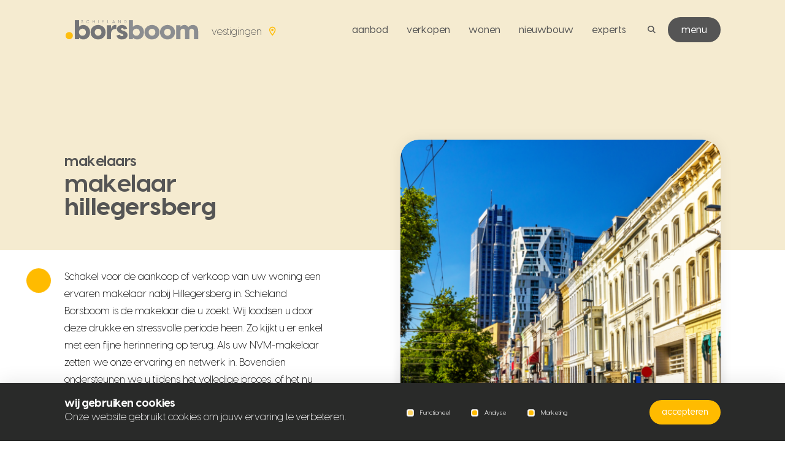

--- FILE ---
content_type: text/html; charset=UTF-8
request_url: https://www.schielandborsboom.nl/makelaar-hillegersberg/
body_size: 74443
content:
<!doctype html>
<html lang="nl-NL">
<head>
    <meta charset="utf-8">
<script type="text/javascript">
/* <![CDATA[ */
var gform;gform||(document.addEventListener("gform_main_scripts_loaded",function(){gform.scriptsLoaded=!0}),document.addEventListener("gform/theme/scripts_loaded",function(){gform.themeScriptsLoaded=!0}),window.addEventListener("DOMContentLoaded",function(){gform.domLoaded=!0}),gform={domLoaded:!1,scriptsLoaded:!1,themeScriptsLoaded:!1,isFormEditor:()=>"function"==typeof InitializeEditor,callIfLoaded:function(o){return!(!gform.domLoaded||!gform.scriptsLoaded||!gform.themeScriptsLoaded&&!gform.isFormEditor()||(gform.isFormEditor()&&console.warn("The use of gform.initializeOnLoaded() is deprecated in the form editor context and will be removed in Gravity Forms 3.1."),o(),0))},initializeOnLoaded:function(o){gform.callIfLoaded(o)||(document.addEventListener("gform_main_scripts_loaded",()=>{gform.scriptsLoaded=!0,gform.callIfLoaded(o)}),document.addEventListener("gform/theme/scripts_loaded",()=>{gform.themeScriptsLoaded=!0,gform.callIfLoaded(o)}),window.addEventListener("DOMContentLoaded",()=>{gform.domLoaded=!0,gform.callIfLoaded(o)}))},hooks:{action:{},filter:{}},addAction:function(o,r,e,t){gform.addHook("action",o,r,e,t)},addFilter:function(o,r,e,t){gform.addHook("filter",o,r,e,t)},doAction:function(o){gform.doHook("action",o,arguments)},applyFilters:function(o){return gform.doHook("filter",o,arguments)},removeAction:function(o,r){gform.removeHook("action",o,r)},removeFilter:function(o,r,e){gform.removeHook("filter",o,r,e)},addHook:function(o,r,e,t,n){null==gform.hooks[o][r]&&(gform.hooks[o][r]=[]);var d=gform.hooks[o][r];null==n&&(n=r+"_"+d.length),gform.hooks[o][r].push({tag:n,callable:e,priority:t=null==t?10:t})},doHook:function(r,o,e){var t;if(e=Array.prototype.slice.call(e,1),null!=gform.hooks[r][o]&&((o=gform.hooks[r][o]).sort(function(o,r){return o.priority-r.priority}),o.forEach(function(o){"function"!=typeof(t=o.callable)&&(t=window[t]),"action"==r?t.apply(null,e):e[0]=t.apply(null,e)})),"filter"==r)return e[0]},removeHook:function(o,r,t,n){var e;null!=gform.hooks[o][r]&&(e=(e=gform.hooks[o][r]).filter(function(o,r,e){return!!(null!=n&&n!=o.tag||null!=t&&t!=o.priority)}),gform.hooks[o][r]=e)}});
/* ]]> */
</script>

    <meta http-equiv="x-ua-compatible" content="ie=edge">
    <meta name="viewport" content="width=device-width, initial-scale=1, maximum-scale=2">
    <meta name="msapplication-TileColor" content="#ffffff">
    <meta name="theme-color" content="#ffffff">

            <meta name="google-site-verification" content="oYC-NRJAu0kF9pIgAvnTuujYqFTv7oy4sKVHqsWBdqQ" /><!-- Google Tag Manager -->
<script>(function(w,d,s,l,i){w[l]=w[l]||[];w[l].push({'gtm.start':
new Date().getTime(),event:'gtm.js'});var f=d.getElementsByTagName(s)[0],
j=d.createElement(s),dl=l!='dataLayer'?'&l='+l:'';j.async=true;j.src=
'https://www.googletagmanager.com/gtm.js?id='+i+dl;f.parentNode.insertBefore(j,f);
})(window,document,'script','dataLayer','GTM-KDRZKR6');</script>
<!-- End Google Tag Manager —>
<meta name="google-site-verification" content="tAiGtCJfsp2kjR_CYU538_EqHwSTbbW6GMDiFpDk7ns" />
    
    <meta name='robots' content='index, follow, max-image-preview:large, max-snippet:-1, max-video-preview:-1' />
	<style>img:is([sizes="auto" i], [sizes^="auto," i]) { contain-intrinsic-size: 3000px 1500px }</style>
	<link rel="alternate" hreflang="nl" href="https://www.schielandborsboom.nl/makelaar-hillegersberg/" />
<link rel="alternate" hreflang="x-default" href="https://www.schielandborsboom.nl/makelaar-hillegersberg/" />

	<!-- This site is optimized with the Yoast SEO Premium plugin v21.2 (Yoast SEO v26.2) - https://yoast.com/wordpress/plugins/seo/ -->
	<title>Makelaar Hillegersberg &#8226; Schieland Borsboom NVM Makelaars</title>
	<meta name="description" content="Schakel voor de aankoop of verkoop van uw woning een ervaren makelaar nabij Hillegersberg in. Schieland Borsboom is de makelaar die u zoekt." />
	<link rel="canonical" href="https://www.schielandborsboom.nl/makelaar-hillegersberg/" />
	<meta property="og:locale" content="nl_NL" />
	<meta property="og:type" content="article" />
	<meta property="og:title" content="Makelaar Hillegersberg" />
	<meta property="og:description" content="Schakel voor de aankoop of verkoop van uw woning een ervaren makelaar nabij Hillegersberg in. Schieland Borsboom is de makelaar die u zoekt." />
	<meta property="og:url" content="https://www.schielandborsboom.nl/makelaar-hillegersberg/" />
	<meta property="og:site_name" content="Schieland Borsboom NVM Makelaars" />
	<meta property="article:modified_time" content="2023-09-11T07:19:44+00:00" />
	<meta name="twitter:card" content="summary_large_image" />
	<!-- / Yoast SEO Premium plugin. -->


<link rel="stylesheet" href="/app/plugins/gappointments/assets/calendar.css">
<link rel="stylesheet" href="/app/plugins/gappointments/assets/schedule.css">
<link rel="stylesheet" href="/app/plugins/gappointments/assets/grid.css">
<link rel="stylesheet" href="/wp/wp-includes/css/dashicons.min.css">
<link rel="stylesheet" href="/app/plugins/gappointments/assets/font-awesome.min.css">
<link rel="stylesheet" href="/wp/wp-includes/css/dist/block-library/style.min.css">
<style id='classic-theme-styles-inline-css' type='text/css'>
/*! This file is auto-generated */
.wp-block-button__link{color:#fff;background-color:#32373c;border-radius:9999px;box-shadow:none;text-decoration:none;padding:calc(.667em + 2px) calc(1.333em + 2px);font-size:1.125em}.wp-block-file__button{background:#32373c;color:#fff;text-decoration:none}
</style>
<style id='global-styles-inline-css' type='text/css'>
:root{--wp--preset--aspect-ratio--square: 1;--wp--preset--aspect-ratio--4-3: 4/3;--wp--preset--aspect-ratio--3-4: 3/4;--wp--preset--aspect-ratio--3-2: 3/2;--wp--preset--aspect-ratio--2-3: 2/3;--wp--preset--aspect-ratio--16-9: 16/9;--wp--preset--aspect-ratio--9-16: 9/16;--wp--preset--color--black: #000000;--wp--preset--color--cyan-bluish-gray: #abb8c3;--wp--preset--color--white: #ffffff;--wp--preset--color--pale-pink: #f78da7;--wp--preset--color--vivid-red: #cf2e2e;--wp--preset--color--luminous-vivid-orange: #ff6900;--wp--preset--color--luminous-vivid-amber: #fcb900;--wp--preset--color--light-green-cyan: #7bdcb5;--wp--preset--color--vivid-green-cyan: #00d084;--wp--preset--color--pale-cyan-blue: #8ed1fc;--wp--preset--color--vivid-cyan-blue: #0693e3;--wp--preset--color--vivid-purple: #9b51e0;--wp--preset--gradient--vivid-cyan-blue-to-vivid-purple: linear-gradient(135deg,rgba(6,147,227,1) 0%,rgb(155,81,224) 100%);--wp--preset--gradient--light-green-cyan-to-vivid-green-cyan: linear-gradient(135deg,rgb(122,220,180) 0%,rgb(0,208,130) 100%);--wp--preset--gradient--luminous-vivid-amber-to-luminous-vivid-orange: linear-gradient(135deg,rgba(252,185,0,1) 0%,rgba(255,105,0,1) 100%);--wp--preset--gradient--luminous-vivid-orange-to-vivid-red: linear-gradient(135deg,rgba(255,105,0,1) 0%,rgb(207,46,46) 100%);--wp--preset--gradient--very-light-gray-to-cyan-bluish-gray: linear-gradient(135deg,rgb(238,238,238) 0%,rgb(169,184,195) 100%);--wp--preset--gradient--cool-to-warm-spectrum: linear-gradient(135deg,rgb(74,234,220) 0%,rgb(151,120,209) 20%,rgb(207,42,186) 40%,rgb(238,44,130) 60%,rgb(251,105,98) 80%,rgb(254,248,76) 100%);--wp--preset--gradient--blush-light-purple: linear-gradient(135deg,rgb(255,206,236) 0%,rgb(152,150,240) 100%);--wp--preset--gradient--blush-bordeaux: linear-gradient(135deg,rgb(254,205,165) 0%,rgb(254,45,45) 50%,rgb(107,0,62) 100%);--wp--preset--gradient--luminous-dusk: linear-gradient(135deg,rgb(255,203,112) 0%,rgb(199,81,192) 50%,rgb(65,88,208) 100%);--wp--preset--gradient--pale-ocean: linear-gradient(135deg,rgb(255,245,203) 0%,rgb(182,227,212) 50%,rgb(51,167,181) 100%);--wp--preset--gradient--electric-grass: linear-gradient(135deg,rgb(202,248,128) 0%,rgb(113,206,126) 100%);--wp--preset--gradient--midnight: linear-gradient(135deg,rgb(2,3,129) 0%,rgb(40,116,252) 100%);--wp--preset--font-size--small: 13px;--wp--preset--font-size--medium: 20px;--wp--preset--font-size--large: 36px;--wp--preset--font-size--x-large: 42px;--wp--preset--spacing--20: 0.44rem;--wp--preset--spacing--30: 0.67rem;--wp--preset--spacing--40: 1rem;--wp--preset--spacing--50: 1.5rem;--wp--preset--spacing--60: 2.25rem;--wp--preset--spacing--70: 3.38rem;--wp--preset--spacing--80: 5.06rem;--wp--preset--shadow--natural: 6px 6px 9px rgba(0, 0, 0, 0.2);--wp--preset--shadow--deep: 12px 12px 50px rgba(0, 0, 0, 0.4);--wp--preset--shadow--sharp: 6px 6px 0px rgba(0, 0, 0, 0.2);--wp--preset--shadow--outlined: 6px 6px 0px -3px rgba(255, 255, 255, 1), 6px 6px rgba(0, 0, 0, 1);--wp--preset--shadow--crisp: 6px 6px 0px rgba(0, 0, 0, 1);}:where(.is-layout-flex){gap: 0.5em;}:where(.is-layout-grid){gap: 0.5em;}body .is-layout-flex{display: flex;}.is-layout-flex{flex-wrap: wrap;align-items: center;}.is-layout-flex > :is(*, div){margin: 0;}body .is-layout-grid{display: grid;}.is-layout-grid > :is(*, div){margin: 0;}:where(.wp-block-columns.is-layout-flex){gap: 2em;}:where(.wp-block-columns.is-layout-grid){gap: 2em;}:where(.wp-block-post-template.is-layout-flex){gap: 1.25em;}:where(.wp-block-post-template.is-layout-grid){gap: 1.25em;}.has-black-color{color: var(--wp--preset--color--black) !important;}.has-cyan-bluish-gray-color{color: var(--wp--preset--color--cyan-bluish-gray) !important;}.has-white-color{color: var(--wp--preset--color--white) !important;}.has-pale-pink-color{color: var(--wp--preset--color--pale-pink) !important;}.has-vivid-red-color{color: var(--wp--preset--color--vivid-red) !important;}.has-luminous-vivid-orange-color{color: var(--wp--preset--color--luminous-vivid-orange) !important;}.has-luminous-vivid-amber-color{color: var(--wp--preset--color--luminous-vivid-amber) !important;}.has-light-green-cyan-color{color: var(--wp--preset--color--light-green-cyan) !important;}.has-vivid-green-cyan-color{color: var(--wp--preset--color--vivid-green-cyan) !important;}.has-pale-cyan-blue-color{color: var(--wp--preset--color--pale-cyan-blue) !important;}.has-vivid-cyan-blue-color{color: var(--wp--preset--color--vivid-cyan-blue) !important;}.has-vivid-purple-color{color: var(--wp--preset--color--vivid-purple) !important;}.has-black-background-color{background-color: var(--wp--preset--color--black) !important;}.has-cyan-bluish-gray-background-color{background-color: var(--wp--preset--color--cyan-bluish-gray) !important;}.has-white-background-color{background-color: var(--wp--preset--color--white) !important;}.has-pale-pink-background-color{background-color: var(--wp--preset--color--pale-pink) !important;}.has-vivid-red-background-color{background-color: var(--wp--preset--color--vivid-red) !important;}.has-luminous-vivid-orange-background-color{background-color: var(--wp--preset--color--luminous-vivid-orange) !important;}.has-luminous-vivid-amber-background-color{background-color: var(--wp--preset--color--luminous-vivid-amber) !important;}.has-light-green-cyan-background-color{background-color: var(--wp--preset--color--light-green-cyan) !important;}.has-vivid-green-cyan-background-color{background-color: var(--wp--preset--color--vivid-green-cyan) !important;}.has-pale-cyan-blue-background-color{background-color: var(--wp--preset--color--pale-cyan-blue) !important;}.has-vivid-cyan-blue-background-color{background-color: var(--wp--preset--color--vivid-cyan-blue) !important;}.has-vivid-purple-background-color{background-color: var(--wp--preset--color--vivid-purple) !important;}.has-black-border-color{border-color: var(--wp--preset--color--black) !important;}.has-cyan-bluish-gray-border-color{border-color: var(--wp--preset--color--cyan-bluish-gray) !important;}.has-white-border-color{border-color: var(--wp--preset--color--white) !important;}.has-pale-pink-border-color{border-color: var(--wp--preset--color--pale-pink) !important;}.has-vivid-red-border-color{border-color: var(--wp--preset--color--vivid-red) !important;}.has-luminous-vivid-orange-border-color{border-color: var(--wp--preset--color--luminous-vivid-orange) !important;}.has-luminous-vivid-amber-border-color{border-color: var(--wp--preset--color--luminous-vivid-amber) !important;}.has-light-green-cyan-border-color{border-color: var(--wp--preset--color--light-green-cyan) !important;}.has-vivid-green-cyan-border-color{border-color: var(--wp--preset--color--vivid-green-cyan) !important;}.has-pale-cyan-blue-border-color{border-color: var(--wp--preset--color--pale-cyan-blue) !important;}.has-vivid-cyan-blue-border-color{border-color: var(--wp--preset--color--vivid-cyan-blue) !important;}.has-vivid-purple-border-color{border-color: var(--wp--preset--color--vivid-purple) !important;}.has-vivid-cyan-blue-to-vivid-purple-gradient-background{background: var(--wp--preset--gradient--vivid-cyan-blue-to-vivid-purple) !important;}.has-light-green-cyan-to-vivid-green-cyan-gradient-background{background: var(--wp--preset--gradient--light-green-cyan-to-vivid-green-cyan) !important;}.has-luminous-vivid-amber-to-luminous-vivid-orange-gradient-background{background: var(--wp--preset--gradient--luminous-vivid-amber-to-luminous-vivid-orange) !important;}.has-luminous-vivid-orange-to-vivid-red-gradient-background{background: var(--wp--preset--gradient--luminous-vivid-orange-to-vivid-red) !important;}.has-very-light-gray-to-cyan-bluish-gray-gradient-background{background: var(--wp--preset--gradient--very-light-gray-to-cyan-bluish-gray) !important;}.has-cool-to-warm-spectrum-gradient-background{background: var(--wp--preset--gradient--cool-to-warm-spectrum) !important;}.has-blush-light-purple-gradient-background{background: var(--wp--preset--gradient--blush-light-purple) !important;}.has-blush-bordeaux-gradient-background{background: var(--wp--preset--gradient--blush-bordeaux) !important;}.has-luminous-dusk-gradient-background{background: var(--wp--preset--gradient--luminous-dusk) !important;}.has-pale-ocean-gradient-background{background: var(--wp--preset--gradient--pale-ocean) !important;}.has-electric-grass-gradient-background{background: var(--wp--preset--gradient--electric-grass) !important;}.has-midnight-gradient-background{background: var(--wp--preset--gradient--midnight) !important;}.has-small-font-size{font-size: var(--wp--preset--font-size--small) !important;}.has-medium-font-size{font-size: var(--wp--preset--font-size--medium) !important;}.has-large-font-size{font-size: var(--wp--preset--font-size--large) !important;}.has-x-large-font-size{font-size: var(--wp--preset--font-size--x-large) !important;}
:where(.wp-block-post-template.is-layout-flex){gap: 1.25em;}:where(.wp-block-post-template.is-layout-grid){gap: 1.25em;}
:where(.wp-block-columns.is-layout-flex){gap: 2em;}:where(.wp-block-columns.is-layout-grid){gap: 2em;}
:root :where(.wp-block-pullquote){font-size: 1.5em;line-height: 1.6;}
</style>
<link rel="stylesheet" href="/app/plugins/sure-wordpress-plugin/frontend/dist/styles/main.css">
<link rel="stylesheet" href="/app/themes/supress/dist//styles/app.css?id=f31b29c1d7fad7d2131f">
<meta name="generator" content="WPML ver:4.6.6 stt:37,1;" />
<style>.sub-filter.filter-ingetrokken-tijdelijk { display: none !important; }</style>		<style>
			.ga_provider_page {
				display: none !important;
			}

			.ga_customer_page {
				display: none !important;
			}

			.ga_appointments_calendar_header,
			.ga_monthly_schedule_wrapper table thead,
			.ga_monthly_schedule_wrapper table thead th {
				background: #fcbf00 !important;
			}

			.ga_wrapper_small .ga_monthly_schedule_wrapper td.selected,
			.ga_wrapper_small .ga_monthly_schedule_wrapper td.day_available:hover {
				color: #fcbf00 !important;
			}

			.ga_wrapper_small .ga_monthly_schedule_wrapper td.day_available:hover span,
			.ga_wrapper_small .ga_monthly_schedule_wrapper td.selected span,
			.ga_wrapper_medium .ga_monthly_schedule_wrapper td.day_available:hover span,
			.ga_wrapper_medium .ga_monthly_schedule_wrapper td.selected span,
			.ga_wrapper_large .ga_monthly_schedule_wrapper td.day_available:hover span,
			.ga_wrapper_large .ga_monthly_schedule_wrapper td.selected span {
				background: #fcbf00 !important;
				border: 2px solid #fcbf00 !important;
			}

			.ga_wrapper_small .ga_monthly_schedule_wrapper td.ga_today span,
			.ga_wrapper_medium .ga_monthly_schedule_wrapper td.ga_today span,
			.ga_wrapper_large .ga_monthly_schedule_wrapper td.ga_today span {
				border: 2px solid #fcbf00 !important;
			}

			#no_time_slots i {
				color: #fcbf00 !important;
			}

			.ga_appointments_calendar_header h3,
			.ga_appointments_calendar_header .arrow-left,
			.ga_appointments_calendar_header .arrow-right,
			.ga_monthly_schedule_wrapper thead th {
				color: #ffffff !important;
			}

			.ga_monthly_schedule_wrapper td {
				background: #e5e5e5 !important;
			}

			.ga_monthly_schedule_wrapper.ga_spinner:before {
				background: rgba(250, 250, 250, 0.3) !important;
			}

			.ga_monthly_schedule_wrapper.ga_spinner:after {
				border-color: #fcbf00 transparent transparent !important;
			}

			.ga_monthly_schedule_wrapper td {
				border-color: #B2B2B2 !important;
			}

			.ga_monthly_schedule_wrapper td {
				color: #706f6f !important;
			}

			.ga_wrapper_small .ga_monthly_schedule_wrapper td.selected,
			.ga_wrapper_medium .ga_monthly_schedule_wrapper td.selected,
			.ga_wrapper_large .ga_monthly_schedule_wrapper td.selected {
				color: #ffffff !important;
			}

			.ga_wrapper_small .ga_monthly_schedule_wrapper td.day_available:hover,
			.ga_wrapper_medium .ga_monthly_schedule_wrapper td.day_available:hover,
			.ga_wrapper_large .ga_monthly_schedule_wrapper td.day_available:hover {
				color: #ffffff !important;
			}

			.ga_wrapper_small .ga_monthly_schedule_wrapper td.day_available,
			.ga_wrapper_medium .ga_monthly_schedule_wrapper td.day_available,
			.ga_wrapper_large .ga_monthly_schedule_wrapper td.day_available {
				background: #ffffff !important;
			}

			.ga_monthly_schedule_wrapper td.selected:after {
				border-color: #ffffff transparent transparent transparent !important;
			}

			#gappointments_calendar_slots label.time_slot {
				color: #706f6f !important;
			}

			.ga_monthly_schedule_wrapper td.calendar_slots {
				background: #e5e5e5 !important;
			}

			#gappointments_calendar_slots label.time_selected div {
				background: #fcbf00 !important;
			}

			#gappointments_calendar_slots label.time_selected div {
				color: #ffffff !important;
			}

			#gappointments_calendar_slots .calendar_time_slots .slots-title,
			#no_time_slots span {
				color: #333333 !important;
			}


			.ga_monthly_schedule_wrapper td.calendar_slots {
				border: 1px solid rgba(0,0,0,0.03) !important;
			}

			.ajax-spinner-bars>div {
				background-color: #25363F !important;
			}

					</style>

<link rel="icon" href="/app/uploads/2023/12/cropped-Ontwerp-zonder-titel-150x150.png" sizes="32x32" />
<link rel="icon" href="/app/uploads/2023/12/cropped-Ontwerp-zonder-titel-300x300.png" sizes="192x192" />
<link rel="apple-touch-icon" href="/app/uploads/2023/12/cropped-Ontwerp-zonder-titel-300x300.png" />
<meta name="msapplication-TileImage" content="/app/uploads/2023/12/cropped-Ontwerp-zonder-titel-300x300.png" />

    <!-- MD pixel datalayer -->
                    <!-- End datalayer -->
    <!--  MD pixel -->
    <script>
		(function (w, d, s, l, i) {
			w[l] = w[l] || [];
			w[l].push({
				'gtm.start':
					new Date().getTime(), event: 'gtm.js'
			});
			var f = d.getElementsByTagName(s)[0], j = d.createElement(s), dl = l != 'dataLayer' ? '&l=' + l : '';
			j.async = true;
			j.src = '//www.googletagmanager.com/gtm.js?id=' + i + dl;
			f.parentNode.insertBefore(j, f);
		})(window, document, 'script', 'dataLayer', 'GTM-PX4GN2');
    </script>
    <!-- End MD pixel -->
                                                                                    <meta name="generator" content="WP Rocket 3.19.4" data-wpr-features="wpr_preload_links wpr_desktop" /></head>

<body class="page-single page page-3379 makelaar-hillegersberg ">

                                

<nav class="section section--navbar ">
    <div data-rocket-location-hash="c2b2a1461d8b94e639cd80a05325878c" class="container">
        <div class="navbar__inner">
            <div class="navbar__left">
                <a href="/" class="navbar__left__brand">
                    <img class="logo logo--dark" src="https://www.schielandborsboom.nl/app/themes/supress/dist/images/logos/logo.svg" alt="Schieland Borsboom NVM Makelaars">
                    <img class="logo logo--light" src="https://www.schielandborsboom.nl/app/themes/supress/dist/images/logos/logo-light.svg" alt="Schieland Borsboom NVM Makelaars">
                </a>
                <div class="navbar__left__contact">
                                            <div class="navbar__left__contact" href="#">
                            <span class="contact__name">Vestigingen</span>
                            <span class="contact__marker"><i class="icon icon-marker"></i></span>
                            <span class="navbar__left__contact__hover">
                                <span class="navbar__left__contact__hover__inner">
                                    <p>Selecteer een vestiging</p>

                                    <ul>
                                                                                    <li>
                                                    <a data-category="den haag" class="location"
                                                       href="https://www.schielandborsboom.nl/vestiging/den-haag/">Den Haag</a>
                                                     <span>
                                                                                                                    <a href="tel:070-3107171" class="d-md-none"><i class="icon-phone"></i></a>
                                                                                                                                                                              <a href="mailto:info@schielandborsboom.nl" class="d-none d-md-block"><i class="icon-mail"></i></a>
                                                                                                              </span>
                                                </li>
                                                                                    <li>
                                                    <a data-category="rotterdam" class="location"
                                                       href="https://www.schielandborsboom.nl/vestiging/rotterdam/">Rotterdam</a>
                                                     <span>
                                                                                                                    <a href="tel:010-3110011" class="d-md-none"><i class="icon-phone"></i></a>
                                                                                                                                                                              <a href="mailto:info@schielandborsboom.nl" class="d-none d-md-block"><i class="icon-mail"></i></a>
                                                                                                              </span>
                                                </li>
                                                                                    <li>
                                                    <a data-category="zoetermeer" class="location"
                                                       href="https://www.schielandborsboom.nl/vestiging/zoetermeer/">Zoetermeer</a>
                                                     <span>
                                                                                                                    <a href="tel:079-3163366" class="d-md-none"><i class="icon-phone"></i></a>
                                                                                                                                                                              <a href="mailto:zoetermeer@schielandborsboom.nl" class="d-none d-md-block"><i class="icon-mail"></i></a>
                                                                                                              </span>
                                                </li>
                                                                            </ul>
                                </span>
                            </span>
                        </div>
                    
                    <a class="navbar__left__lang" href="#"><i class="icon icon-chevron-down-small"></i>NL</a>
                </div>
            </div>

            <div class="navbar__right">
                <div class="navbar__right__nav">
                    <ul class="navbar-menu__nav">
            <li class="nav-item   ">
                            <a href="/wonen" class="nav-link">Aanbod</a>
            
                    </li>
            <li class="nav-item   ">
                            <a href="/diensten/huis-verkopen" class="nav-link">Verkopen</a>
            
                    </li>
            <li class="nav-item   has-childs">
                            <a href="javascript:;" class="nav-link">Wonen</a>
            
                            <div class="navbar-sub">
                    <ul>
                                            <li class="nav-item">
                            <a href="/diensten/huis-verkopen" class="nav-link">Huis verkopen</a>
                        </li>
                                            <li class="nav-item">
                            <a href="/diensten/huis-kopen" class="nav-link">Huis kopen</a>
                        </li>
                                            <li class="nav-item">
                            <a href="/diensten/huis-verhuren" class="nav-link">Huis verhuren</a>
                        </li>
                                            <li class="nav-item">
                            <a href="/diensten/huis-huren" class="nav-link">Huis huren</a>
                        </li>
                                            <li class="nav-item">
                            <a href="/diensten/waardebepaling/" class="nav-link">Waardebepaling</a>
                        </li>
                                            <li class="nav-item">
                            <a href="/diensten/zoekservice" class="nav-link">Zoekservice</a>
                        </li>
                                            <li class="nav-item">
                            <a href="/diensten/hypotheekadvies" class="nav-link">Hypotheekadvies</a>
                        </li>
                                        </ul>
                </div>
                    </li>
            <li class="nav-item   has-childs">
                            <a href="javascript:;" class="nav-link">Nieuwbouw</a>
            
                            <div class="navbar-sub">
                    <ul>
                                            <li class="nav-item">
                            <a href="/nieuwbouw" class="nav-link">Actuele projecten</a>
                        </li>
                                            <li class="nav-item">
                            <a href="https://www.schielandborsboom.nl/nieuwbouw/toekomstige-projecten/" class="nav-link">Toekomstige projecten</a>
                        </li>
                                            <li class="nav-item">
                            <a href="https://www.schielandborsboom.nl/nieuwbouw-expert/" class="nav-link">Voor ontwikkelaars</a>
                        </li>
                                        </ul>
                </div>
                    </li>
            <li class="nav-item   has-childs">
                            <a href="javascript:;" class="nav-link">Experts</a>
            
                            <div class="navbar-sub">
                    <ul>
                                            <li class="nav-item">
                            <a href="https://www.schielandborsboom.nl/aankoopmakelaar/" class="nav-link">Aankoopmakelaar</a>
                        </li>
                                            <li class="nav-item">
                            <a href="https://www.schielandborsboom.nl/verkoopmakelaar/" class="nav-link">Verkoopmakelaar</a>
                        </li>
                                            <li class="nav-item">
                            <a href="https://www.schielandborsboom.nl/aanhuurmakelaar/" class="nav-link">Aanhuurmakelaar</a>
                        </li>
                                            <li class="nav-item">
                            <a href="https://www.schielandborsboom.nl/verhuurmakelaar/" class="nav-link">Verhuurmakelaar</a>
                        </li>
                                            <li class="nav-item">
                            <a href="https://www.schielandborsboom.nl/hypotheekadviseur/" class="nav-link">Hypotheekadviseur</a>
                        </li>
                                            <li class="nav-item">
                            <a href="https://www.schielandborsboom.nl/taxateur/" class="nav-link">Taxateur</a>
                        </li>
                                            <li class="nav-item">
                            <a href="https://www.schielandborsboom.nl/diensten/bouwkundigekeuring" class="nav-link">Bouwkundig keurder</a>
                        </li>
                                        </ul>
                </div>
                    </li>
    </ul>
                </div>

                <div class="navbar__right__search">
                    <div class="toggle__search">
                        <i class="icon icon-search"></i>
                    </div>
                    <form method="get" action="/" role="search" autocomplete="off" class="navbar-search">
    <button type="submit" class="btn btn--black" aria-label="Zoeken">
        <i class="icon icon-search"></i>
    </button>
    <div class="close-search"></div>
    <input type="text"  placeholder="Waar ben je naar op zoek?"
           name="s" id="s"/>
</form>
                </div>

                

                <div class="navbar__right__menu">
                    <p>Menu</p>
                    <span class="navbar__right__menu__toggle" data-toggler="search"></span>
                </div>
            </div>
        </div>

        <div class="mobile-nav">
            <div class="mobile-nav__inner">
                <div class="mobile-nav__search">
                    <form method="get" action="/" role="search" autocomplete="off" class="navbar-search">
                        <button type="submit" class="btn btn--transparent" aria-label="Zoeken">
                            <i class="icon icon-search"></i>
                        </button>
                        <input type="text"  placeholder="Waar ben je naar op zoek?"
                               name="s" id="s" />
                    </form>
                </div>

                <div class="mobile-nav__top">
                    <ul class="navbar-menu__nav">
            <li class="nav-item   ">
                            <a href="https://www.schielandborsboom.nl/wonen/" class="nav-link">aanbod</a>
            
                    </li>
            <li class="nav-item   ">
                            <a href="https://www.schielandborsboom.nl/nieuwbouw/" class="nav-link">nieuwbouw</a>
            
                    </li>
            <li class="nav-item   ">
                            <a href="https://www.schielandborsboom.nl/verkoopmakelaar/" class="nav-link">verkoopmakelaar</a>
            
                    </li>
            <li class="nav-item   ">
                            <a href="https://www.schielandborsboom.nl/aankoopmakelaar/" class="nav-link">aankoopmakelaar</a>
            
                    </li>
            <li class="nav-item   ">
                            <a href="https://www.schielandborsboom.nl/hypotheekadviseur/" class="nav-link">hypotheekadviseur</a>
            
                    </li>
            <li class="nav-item   ">
                            <a href="https://www.schielandborsboom.nl/contact/" class="nav-link">contact</a>
            
                    </li>
    </ul>
                </div>

                <div class="mobile-nav__bottom">
                    <ul class="navbar-menu__nav">
            <li class="nav-item   ">
                            <a href="https://www.schielandborsboom.nl/diensten/huis-verkopen/" class="nav-link">huis verkopen</a>
            
                    </li>
            <li class="nav-item   ">
                            <a href="https://www.schielandborsboom.nl/diensten/huis-kopen/" class="nav-link">huis kopen</a>
            
                    </li>
            <li class="nav-item   ">
                            <a href="https://www.schielandborsboom.nl/diensten/huis-verhuren/" class="nav-link">huis verhuren</a>
            
                    </li>
            <li class="nav-item   ">
                            <a href="https://www.schielandborsboom.nl/diensten/waardebepaling/" class="nav-link">gratis waardebepaling</a>
            
                    </li>
            <li class="nav-item   ">
                            <a href="https://www.schielandborsboom.nl/diensten/koperspaspoort/" class="nav-link">gratis Koperspaspoort</a>
            
                    </li>
            <li class="nav-item   ">
                            <a href="https://www.schielandborsboom.nl/diensten/zoekservice/" class="nav-link">gratis zoekservice</a>
            
                    </li>
            <li class="nav-item   ">
                            <a href="https://www.schielandborsboom.nl/diensten/hypotheekadvies/" class="nav-link">hypotheekadvies</a>
            
                    </li>
            <li class="nav-item   ">
                            <a href="https://www.schielandborsboom.nl/diensten/huis-taxeren/" class="nav-link">taxeren</a>
            
                    </li>
            <li class="nav-item   ">
                            <a href="https://www.schielandborsboom.nl/diensten/huis-huren/" class="nav-link">huren</a>
            
                    </li>
    </ul>
                    <ul class="navbar-menu__nav">
            <li class="nav-item   ">
                            <a href="https://www.schielandborsboom.nl/team/" class="nav-link">team</a>
            
                    </li>
            <li class="nav-item   ">
                            <a href="https://www.schielandborsboom.nl/vacatures/" class="nav-link">vacatures</a>
            
                    </li>
            <li class="nav-item   ">
                            <a href="https://www.schielandborsboom.nl/actueel/" class="nav-link">actueel</a>
            
                    </li>
            <li class="nav-item   ">
                            <a href="https://www.schielandborsboom.nl/reviews/" class="nav-link">reviews</a>
            
                    </li>
            <li class="nav-item   ">
                            <a href="https://www.schielandborsboom.nl/overons/" class="nav-link">over ons</a>
            
                    </li>
            <li class="nav-item   ">
                            <a href="https://www.schielandborsboom.nl/nvmmakelaar/" class="nav-link">nvm makelaar</a>
            
                    </li>
            <li class="nav-item   ">
                            <a href="https://www.schielandborsboom.nl/hartvoordeclub/" class="nav-link">sponsoring</a>
            
                    </li>
            <li class="nav-item   ">
                            <a href="https://www.schielandborsboom.nl/nieuwbouw-expert/" class="nav-link">nieuwbouw voor ontwikkelaars</a>
            
                    </li>
            <li class="nav-item   ">
                            <a href="https://www.schielandborsboom.nl/klantenportal/" class="nav-link">klantenportal</a>
            
                    </li>
    </ul>
                </div>
            </div>

            <figure class="mobile-nav__logo">
                <picture>
                    <source media="(min-width:100px)" srcset="https://www.schielandborsboom.nl/app/themes/supress/dist/images/menu-logo.svg">
                    <img class="menu-logo" src="https://www.schielandborsboom.nl/app/themes/supress/dist/images/menu-logo.svg" alt="Schieland Borsboom NVM Makelaars">
                </picture>
            </figure>
        </div>
    </div>
</nav>


<main data-rocket-location-hash="adc285f638b63c4110da1d803b711c40">
                                
    
    
    
    
    
            <div data-rocket-location-hash="d1e32d15c0109ecb73d1fa9b8afae60b" class="section section--hero" id="hero">
    <div data-rocket-location-hash="782fc0284e8b3201ee790c0f22a78486" class="hero-head">
        <div data-rocket-location-hash="e6eb6fcccd8ab4e0754c54f80a5d14c0" class="container">
            <p class="script text-dove-gray">Makelaars</p>
                                        <h1 class="text-dove-gray h2">Makelaar <strong>Hillegersberg</strong>  </h1>
            
                    </div>

        <div class="hero-head__slider">
                    </div>
    </div>

    <div data-rocket-location-hash="d1e86bc9b9a569e09fa8365f7de0041b" class="hero-content">
        <div data-rocket-location-hash="f117ee89930d3a249ddbfc02370ddefa" class="container">
            <div data-rocket-location-hash="49ba11e84f7a5c34869b8e8a6f6ca0be" class="row">
                <div class="col-12 col-md-6 offset-md-1">
                    <div class="hero-image-right">
                                                                                    <div class="hero-content__img">
                                    <picture>
                                        <source media="(min-width:1920px)"
                                                srcset="/app/uploads/2021/04/15-1-615x615-c-default.png">
                                        <source media="(min-width:1280px)"
                                                srcset="/app/uploads/2021/04/15-1-515x515-c-default.png">
                                        <source media="(min-width:769px)"
                                                srcset="/app/uploads/2021/04/15-1-415x415-c-default.png">
                                        <source media="(min-width:100px)"
                                                srcset="/app/uploads/2021/04/15-1-315x315-c-default.png">
                                        <img loading="lazy" data-src="/app/uploads/2021/04/15-1.png"
                                             alt="Makelaar Hillegersberg  ">
                                    </picture>
                                </div>
                                                                        </div>
                    <div class="hero-text__right">
                        
                    </div>

                                            <div class="hero-content__form">
                            <h3><strong>Hulp nodig bij het aankopen of verkopen van een huis?</strong></h3>
                            <p>Neem dan contact met ons op en wij helpen u graag verder!</p>

                            [contact-form-7 id="5" title="Dienstformulier"]
                        </div>
                                    </div>

                <div class="col-12 col-md-5 yellow-circle">
                    <p id="generated_id133_31621716" class="cmsTitle"><span style="font-size: 16px;">Schakel voor de aankoop of verkoop van uw woning een ervaren makelaar nabij Hillegersberg in. Schieland Borsboom is de makelaar die u zoekt. Wij loodsen u door deze drukke en stressvolle periode heen. Zo kijkt u er enkel met een fijne herinnering op terug. Als uw NVM-makelaar zetten we onze ervaring en netwerk in. Bovendien ondersteunen we u tijdens het volledige proces, of het nu gaat om een aankoop of verkoop. Wanneer start de samenwerking met de makelaar voor uw woning in Hillegersberg of de omgeving?</span></p>


                    <div class="hero-buttons">
                                                    <a class="btn" href="http://schielandborsboom.nl/verkoopmakelaar/">Verkoopmakelaar</a>
                        
                                                    <a class="btn btn--outline"
                               href="http://schielandborsboom.nl/aankoopmakelaar/">Aankoopmakelaar</a>
                                            </div>
                </div>
            </div>
        </div>
    </div>
    
    </div>
    
    
    
    
    
    
    
    
    
    
        
    
    
    
    
    
    
    
    
    
    
            <div data-rocket-location-hash="95b62427d7cc70beec3beea671fbde2a" class="section section--form section--spacing " id="to-form">
    <div data-rocket-location-hash="ad0d0d9caad992a98cde7a0ed92e0e39" class="container">
        <div class="form-wrapper">
                        <div class="head">
                <h2 class="spacing">Dit is waarom u kiest voor de makelaar nabij Hillegersberg</h2>

                <p>Er zijn verschillende situaties waarin de expertise van een makelaar bruikbaar is. Als u onze <a href="https://www.schielandborsboom.nl/nvmmakelaar/">NVM-makelaar</a> uit de omgeving van Hillegersberg inschakelt rekent u op:</p>
<h6>-Deskundigheid</h6>
<p>Onze NVM-makelaar is goed opgeleid en houdt zijn of haar kennis op peil met acht verplichte cursusdagen. Bovendien kent hij of zij de markt goed en geeft u betrouwbaar en juridisch advies.</p>
<h6>-Betrouwbaarheid</h6>
<p>Onze NVM-makelaar heeft enkel belang voor u en is niet afhankelijk van andere partijen. Hij of zij treedt dus ook niet op voor twee opdrachtgevers met tegenstrijdige belangen.</p>
<h6>-Zekerheid</h6>
<p>Met onze NVM-makelaar loopt u geen financieel risico, omdat hij of zij verzekerd is tegen beroepsaansprakelijkheid.</p>

            </div>
            
            <div class="form">
                
            </div>
        </div>
    </div>
</div>
    
    
    
    
    
        
    
    
    
    
    
    
    
            <div data-rocket-location-hash="03081d0ea3433c4e4582fb19c2ba66cd" class="section section--text-image section--spacing bg-white">
    <div data-rocket-location-hash="86e7759ebf0c59d073be9e2ac56e107d" class="container">
        <div class="row flex-md-row-reverse">
            <div class="col-12 col-md-7">
                <picture>
                    <source media="(min-width:1920px)"
                            srcset="/app/uploads/2021/10/molen-900x600-c-default.png">
                    <source media="(min-width:1280px)"
                            srcset="/app/uploads/2021/10/molen-800x500-c-default.png">
                    <source media="(min-width:769px)"
                            srcset="/app/uploads/2021/10/molen-700x400-c-default.png">
                    <source media="(min-width:100px)"
                            srcset="/app/uploads/2021/10/molen-600x400-c-default.png">
                    <img loading="lazy" data-src="/app/uploads/2021/10/molen.png" alt="Wij gaan voor u aan de slag">
                </picture>
            </div>

            <div class="col-12 col-md-5">
                <div class="text">
                    <p class="script amber"></p>
                    <h2 class="spacing">Wij gaan voor u aan de slag</h2>

                    <p>Wij zijn als makelaar in de omgeving van Hillegersberg een no-nonsense bureau. Dit houdt in dat u bij ons altijd weet wat u kunt verwachten. Van begin tot eind wordt er een duidelijk beeld geschetst. Daarbij begeleiden we het volledige proces zelf. Voor welke <a href="https://www.schielandborsboom.nl/diensten/">diensten</a> schakelt u ons in? We staan u graag te woord via <a href="tel:0031103110011">010-3110011</a>.</p>


                                    </div>
            </div>
        </div>
    </div>
</div>
    
    
    
    
    
    
    
    
        
    
    
    
            <div data-rocket-location-hash="3c37a6a49bb5ac5f4c7005de9f561fc6" class="section section--references section--spacing bg-grey">
    <div data-rocket-location-hash="4c540835e72d0520b255e1d4586334f4" class="container">
        <p class="script">Reviews</p>

        <h2>Beoordeel zelf of wij de<strong> beste <br>keuze </strong> voor je zijn</h2>


                            <div class="reference_items">
                                                                                        <div class="reference-item"
            data-category1="verkopers"
            data-category2="kerwin"
     >

    <img class="quote" loading="lazy" data-src="https://www.schielandborsboom.nl/app/themes/supress/dist/images/quotes.png" alt="quotes">

    <div class="reference-item__inner">
        <p>
            Korte lijnen, samenspraak. Moderne middelen. Ontzorgd. Professioneel. Topfotograaf. Geruststellend. Realistisch.  <a href="https://www.schielandborsboom.nl/review/abrikozenplein-59/">Lees meer</a>
                    </p>

        <h5 class="normal-heading">
            Mevr. M. Verbaan <br>
            <span>Abrikozenplein 59</span>
        </h5>


        <div class="heart-rating">
            <span>8.3</span>
            <img src="https://www.schielandborsboom.nl/app/themes/supress/dist/images/heart.svg" alt="rating">
        </div>
    </div>
</div>
                                                                                                <div class="reference-item"
            data-category1="verkopers"
     >

    <img class="quote" loading="lazy" data-src="https://www.schielandborsboom.nl/app/themes/supress/dist/images/quotes.png" alt="quotes">

    <div class="reference-item__inner">
        <p>
            Makkelijk, laagdrempelig contact. Ontzorgend, snapt de wensen van de verkoper. Snelle afhandeling, prima.  <a href="https://www.schielandborsboom.nl/review/adriaen-brouwerstraat-96/">Lees meer</a>
                    </p>

        <h5 class="normal-heading">
            Dhr. H. Renssen <br>
            <span>Adriaen Brouwerstraat 96</span>
        </h5>


        <div class="heart-rating">
            <span>10</span>
            <img src="https://www.schielandborsboom.nl/app/themes/supress/dist/images/heart.svg" alt="rating">
        </div>
    </div>
</div>
                                                                                                                                            <div class="reference-item"
            data-category1="verkopers"
     >

    <img class="quote" loading="lazy" data-src="https://www.schielandborsboom.nl/app/themes/supress/dist/images/quotes.png" alt="quotes">

    <div class="reference-item__inner">
        <p>
            De verkoop liep heel goed en soepel. De makelaar heel veel extra's gedaan om mij goed te begeleiden tijdens de verkoop en heeft voor mij de maximale prijs uit de&hellip;  <a href="https://www.schielandborsboom.nl/review/alexanderstraat-65/">Lees meer</a>
                    </p>

        <h5 class="normal-heading">
            Anoniem <br>
            <span>Alexanderstraat 65</span>
        </h5>


        <div class="heart-rating">
            <span>10</span>
            <img src="https://www.schielandborsboom.nl/app/themes/supress/dist/images/heart.svg" alt="rating">
        </div>
    </div>
</div>
                                                                                                <div class="reference-item"
            data-category1="verkopers"
            data-category2="nick"
     >

    <img class="quote" loading="lazy" data-src="https://www.schielandborsboom.nl/app/themes/supress/dist/images/quotes.png" alt="quotes">

    <div class="reference-item__inner">
        <p>
            Top Makelaar. Zijn zeer vriendelijk en vak bekwaam. Kan altijd terecht met mijn vragen en krijg altijd zeer snel antwoord op deze vragen. Hebben ons goed geholpen in onze zoektocht&hellip;  <a href="https://www.schielandborsboom.nl/review/anatole-franceplaats-372/">Lees meer</a>
                    </p>

        <h5 class="normal-heading">
            S. Oldenburger <br>
            <span>Anatole Franceplaats 372</span>
        </h5>


        <div class="heart-rating">
            <span>10</span>
            <img src="https://www.schielandborsboom.nl/app/themes/supress/dist/images/heart.svg" alt="rating">
        </div>
    </div>
</div>
                                                                                                <div class="reference-item"
            data-category1="verkopers"
     >

    <img class="quote" loading="lazy" data-src="https://www.schielandborsboom.nl/app/themes/supress/dist/images/quotes.png" alt="quotes">

    <div class="reference-item__inner">
        <p>
            Onze makelaar Herman was een geschenk. Als het even tegenzat en we bezorgd waren onzerzijds , was hij altijd bereikbaar of belde terug om ons gerust te stellen. Wij hebben&hellip;  <a href="https://www.schielandborsboom.nl/review/aruba-79/">Lees meer</a>
                    </p>

        <h5 class="normal-heading">
            Anoniem <br>
            <span>Aruba 79</span>
        </h5>


        <div class="heart-rating">
            <span>9</span>
            <img src="https://www.schielandborsboom.nl/app/themes/supress/dist/images/heart.svg" alt="rating">
        </div>
    </div>
</div>
                                                                                                                                            <div class="reference-item"
            data-category1="verkopers"
     >

    <img class="quote" loading="lazy" data-src="https://www.schielandborsboom.nl/app/themes/supress/dist/images/quotes.png" alt="quotes">

    <div class="reference-item__inner">
        <p>
            Het mooie van deze makelaar is dat iedereen een eerlijke kans krijgt om naar het huis te kijken online. In overleg met de verkopende partij wordt er besproken hoe lang&hellip;  <a href="https://www.schielandborsboom.nl/review/bagijnenwaard-294/">Lees meer</a>
                    </p>

        <h5 class="normal-heading">
            Anoniem <br>
            <span>Bagijnenwaard 294</span>
        </h5>


        <div class="heart-rating">
            <span>9.8</span>
            <img src="https://www.schielandborsboom.nl/app/themes/supress/dist/images/heart.svg" alt="rating">
        </div>
    </div>
</div>
                                                                                                <div class="reference-item"
            data-category1="verkopers"
     >

    <img class="quote" loading="lazy" data-src="https://www.schielandborsboom.nl/app/themes/supress/dist/images/quotes.png" alt="quotes">

    <div class="reference-item__inner">
        <p>
            Ik heb deze makelaar ervaren als een kundige en efficiënte makelaar. Ze waren ten alle tijde bereikbaar en houden de vaart in de verkoop.  <a href="https://www.schielandborsboom.nl/review/baljuwplein-26/">Lees meer</a>
                    </p>

        <h5 class="normal-heading">
            Dhr. Veelers <br>
            <span>Baljuwplein 26</span>
        </h5>


        <div class="heart-rating">
            <span>8.5</span>
            <img src="https://www.schielandborsboom.nl/app/themes/supress/dist/images/heart.svg" alt="rating">
        </div>
    </div>
</div>
                                                                                                <div class="reference-item"
            data-category1="verkopers"
     >

    <img class="quote" loading="lazy" data-src="https://www.schielandborsboom.nl/app/themes/supress/dist/images/quotes.png" alt="quotes">

    <div class="reference-item__inner">
        <p>
            Schieland Borsboom heeft het verkooptraject van de woning zeer plezierig, deskundig en perfect uitgevoerd! &nbsp; &nbsp;  <a href="https://www.schielandborsboom.nl/review/beelstraat-42/">Lees meer</a>
                    </p>

        <h5 class="normal-heading">
            Dhr. M. van den Heuvel <br>
            <span>Beelstraat 42</span>
        </h5>


        <div class="heart-rating">
            <span>10</span>
            <img src="https://www.schielandborsboom.nl/app/themes/supress/dist/images/heart.svg" alt="rating">
        </div>
    </div>
</div>
                                                                                                                                            <div class="reference-item"
            data-category1="verkopers"
            data-category2="marlies"
     >

    <img class="quote" loading="lazy" data-src="https://www.schielandborsboom.nl/app/themes/supress/dist/images/quotes.png" alt="quotes">

    <div class="reference-item__inner">
        <p>
            De makelaar gaf me het gevoel een vriend of familielid te zijn.  <a href="https://www.schielandborsboom.nl/review/berglustlaan-14/">Lees meer</a>
                    </p>

        <h5 class="normal-heading">
            R. Backer <br>
            <span>Berglustlaan 14</span>
        </h5>


        <div class="heart-rating">
            <span>8.3</span>
            <img src="https://www.schielandborsboom.nl/app/themes/supress/dist/images/heart.svg" alt="rating">
        </div>
    </div>
</div>
                                                                                                                                            <div class="reference-item"
            data-category1="verkopers"
            data-category2="koen"
     >

    <img class="quote" loading="lazy" data-src="https://www.schielandborsboom.nl/app/themes/supress/dist/images/quotes.png" alt="quotes">

    <div class="reference-item__inner">
        <p>
            Top team. Deskundig perfectie begeleiding. Wordt goed op de hoogte gehouden. Door makelaar Koen Geweldig  <a href="https://www.schielandborsboom.nl/review/berlijnstraat-101/">Lees meer</a>
                    </p>

        <h5 class="normal-heading">
            M.H.B. Walther- Vielvoye <br>
            <span>Berlijnstraat 101</span>
        </h5>


        <div class="heart-rating">
            <span>10</span>
            <img src="https://www.schielandborsboom.nl/app/themes/supress/dist/images/heart.svg" alt="rating">
        </div>
    </div>
</div>
                                                                                                <div class="reference-item"
            data-category1="verkopers"
     >

    <img class="quote" loading="lazy" data-src="https://www.schielandborsboom.nl/app/themes/supress/dist/images/quotes.png" alt="quotes">

    <div class="reference-item__inner">
        <p>
            Begripvol luisteren naar de wensen van de cliënt, waarbij het persoonlijke karakter en de wisselwerking tussen Sander van Koppen en zijn team met ons, als verkoper zeer prettig verliep. Onze&hellip;  <a href="https://www.schielandborsboom.nl/review/beryl-35/">Lees meer</a>
                    </p>

        <h5 class="normal-heading">
            F. van der Elst <br>
            <span>Beryl 35</span>
        </h5>


        <div class="heart-rating">
            <span>9.5</span>
            <img src="https://www.schielandborsboom.nl/app/themes/supress/dist/images/heart.svg" alt="rating">
        </div>
    </div>
</div>
                                                                                                <div class="reference-item"
            data-category1="verkopers"
     >

    <img class="quote" loading="lazy" data-src="https://www.schielandborsboom.nl/app/themes/supress/dist/images/quotes.png" alt="quotes">

    <div class="reference-item__inner">
        <p>
            Even overwogen om een afwijkende beoordeling van prijs/kwaliteit te geven. Echter, dat zegt niets over de kwaliteit van deze makelaar (prima!) maar is eerder een statement dat ik vind dat&hellip;  <a href="https://www.schielandborsboom.nl/review/beschoeiing-7/">Lees meer</a>
                    </p>

        <h5 class="normal-heading">
            Dhr. Gerritse <br>
            <span>Beschoeiing 7</span>
        </h5>


        <div class="heart-rating">
            <span>10</span>
            <img src="https://www.schielandborsboom.nl/app/themes/supress/dist/images/heart.svg" alt="rating">
        </div>
    </div>
</div>
                                                                                                                                            <div class="reference-item"
            data-category1="verkopers"
     >

    <img class="quote" loading="lazy" data-src="https://www.schielandborsboom.nl/app/themes/supress/dist/images/quotes.png" alt="quotes">

    <div class="reference-item__inner">
        <p>
            Alle afspraken zijn nagekomen. Hebben ons zo veel als mogelijk werk uit handen genomen. Snelle verkoop gerealiseerd.  <a href="https://www.schielandborsboom.nl/review/bijdorplaan-89-zoetermeer/">Lees meer</a>
                    </p>

        <h5 class="normal-heading">
            Dhr. Van der Slik <br>
            <span>Bijdorplaan 89</span>
        </h5>


        <div class="heart-rating">
            <span>9.8</span>
            <img src="https://www.schielandborsboom.nl/app/themes/supress/dist/images/heart.svg" alt="rating">
        </div>
    </div>
</div>
                                                                                                <div class="reference-item"
            data-category1="verkopers"
     >

    <img class="quote" loading="lazy" data-src="https://www.schielandborsboom.nl/app/themes/supress/dist/images/quotes.png" alt="quotes">

    <div class="reference-item__inner">
        <p>
            Uitstekend niks te klagen! Ik ben heel blij dat ik Schieland Borsboom heb gekozen, prachtig gedaan! Bedankt Voor Alles!  <a href="https://www.schielandborsboom.nl/review/bloemhofstraat-7/">Lees meer</a>
                    </p>

        <h5 class="normal-heading">
            Anoniem  <br>
            <span>Bloemhofstraat 7</span>
        </h5>


        <div class="heart-rating">
            <span>10</span>
            <img src="https://www.schielandborsboom.nl/app/themes/supress/dist/images/heart.svg" alt="rating">
        </div>
    </div>
</div>
                                                                                                <div class="reference-item"
            data-category1="verkopers"
            data-category2="nick"
     >

    <img class="quote" loading="lazy" data-src="https://www.schielandborsboom.nl/app/themes/supress/dist/images/quotes.png" alt="quotes">

    <div class="reference-item__inner">
        <p>
            Van begin tot eind goed begeleid door de makelaar. Was op de hoogte van de markt en kon ons goed helpen met keuzes maken voor de verkoop. Onze onderhandelingen met&hellip;  <a href="https://www.schielandborsboom.nl/review/bloklandstraat-145-b/">Lees meer</a>
                    </p>

        <h5 class="normal-heading">
            P. Horning <br>
            <span>Bloklandstraat 145 b</span>
        </h5>


        <div class="heart-rating">
            <span>9.5</span>
            <img src="https://www.schielandborsboom.nl/app/themes/supress/dist/images/heart.svg" alt="rating">
        </div>
    </div>
</div>
                                                                                                <div class="reference-item"
            data-category1="verkopers"
     >

    <img class="quote" loading="lazy" data-src="https://www.schielandborsboom.nl/app/themes/supress/dist/images/quotes.png" alt="quotes">

    <div class="reference-item__inner">
        <p>
            Marco is de beste makelaar van Rotterdam. Veel kennis van de lokale markt, doortastend en realistisch. Hij heeft er zonder twijfel voor gezorgd dat wij ons huis voor een mooie&hellip;  <a href="https://www.schielandborsboom.nl/review/boreelstraat-39-a/">Lees meer</a>
                    </p>

        <h5 class="normal-heading">
            Mevr. Hordijk <br>
            <span>Boreelstraat 39 A</span>
        </h5>


        <div class="heart-rating">
            <span>10</span>
            <img src="https://www.schielandborsboom.nl/app/themes/supress/dist/images/heart.svg" alt="rating">
        </div>
    </div>
</div>
                                                                                                <div class="reference-item"
            data-category1="verkopers"
     >

    <img class="quote" loading="lazy" data-src="https://www.schielandborsboom.nl/app/themes/supress/dist/images/quotes.png" alt="quotes">

    <div class="reference-item__inner">
        <p>
            Sander was recht door zee, maakt zijn beloften waar. We konden hem altijd bellen of appen met vragen. Kregen altijd antwoord. Kwam afspraken na. Al met al een hele goede&hellip;  <a href="https://www.schielandborsboom.nl/review/borneo-44/">Lees meer</a>
                    </p>

        <h5 class="normal-heading">
            Louise Schijvenaars- de Koning  <br>
            <span>Borneo 44</span>
        </h5>


        <div class="heart-rating">
            <span>9</span>
            <img src="https://www.schielandborsboom.nl/app/themes/supress/dist/images/heart.svg" alt="rating">
        </div>
    </div>
</div>
                                                                                                <div class="reference-item"
            data-category1="verkopers"
     >

    <img class="quote" loading="lazy" data-src="https://www.schielandborsboom.nl/app/themes/supress/dist/images/quotes.png" alt="quotes">

    <div class="reference-item__inner">
        <p>
            Alles is vlekkeloos gelopen. Ik ben goed op de hoogte gehouden van alle ontwikkelingen omtrent de verkoop van mijn woning.  <a href="https://www.schielandborsboom.nl/review/breeplein-7-b/">Lees meer</a>
                    </p>

        <h5 class="normal-heading">
            Anoniem <br>
            <span>Breeplein 7 b</span>
        </h5>


        <div class="heart-rating">
            <span>10</span>
            <img src="https://www.schielandborsboom.nl/app/themes/supress/dist/images/heart.svg" alt="rating">
        </div>
    </div>
</div>
                                                                                                <div class="reference-item"
            data-category1="verkopers"
     >

    <img class="quote" loading="lazy" data-src="https://www.schielandborsboom.nl/app/themes/supress/dist/images/quotes.png" alt="quotes">

    <div class="reference-item__inner">
        <p>
            De begeleiding was op een hoog niveau. Wanneer er iets onduidelijk was, kregen wij snel een reactie op onze vragen. Ik zal deze makelaar zeker aanraden.  <a href="https://www.schielandborsboom.nl/review/bunuelstrook-131/">Lees meer</a>
                    </p>

        <h5 class="normal-heading">
            Anoniem <br>
            <span>Bunuelstrook 131</span>
        </h5>


        <div class="heart-rating">
            <span>10</span>
            <img src="https://www.schielandborsboom.nl/app/themes/supress/dist/images/heart.svg" alt="rating">
        </div>
    </div>
</div>
                                                                                                <div class="reference-item"
            data-category1="verkopers"
     >

    <img class="quote" loading="lazy" data-src="https://www.schielandborsboom.nl/app/themes/supress/dist/images/quotes.png" alt="quotes">

    <div class="reference-item__inner">
        <p>
            Contact prima door het aanmaken van een account kon je goed alle afspraken zien. Alles liep keurig op tijd! &nbsp;  <a href="https://www.schielandborsboom.nl/review/buxushaag-50/">Lees meer</a>
                    </p>

        <h5 class="normal-heading">
            Anoniem <br>
            <span>Buxushaag 50</span>
        </h5>


        <div class="heart-rating">
            <span>8.5</span>
            <img src="https://www.schielandborsboom.nl/app/themes/supress/dist/images/heart.svg" alt="rating">
        </div>
    </div>
</div>
                                                                                                <div class="reference-item"
            data-category1="verkopers"
     >

    <img class="quote" loading="lazy" data-src="https://www.schielandborsboom.nl/app/themes/supress/dist/images/quotes.png" alt="quotes">

    <div class="reference-item__inner">
        <p>
            Prettig en persoonlijk contact. Makkelijk te benaderen en komen gemaakte afspraken na. Verder meer dan adequate afronding en begeleiding van de hele verkoop. Aanrader in de randstad  <a href="https://www.schielandborsboom.nl/review/carel-van-nieveltstraat-5-b-rotterdam/">Lees meer</a>
                    </p>

        <h5 class="normal-heading">
            Anoniem <br>
            <span>Carel van Nieveltstraat 5B</span>
        </h5>


        <div class="heart-rating">
            <span>8.8</span>
            <img src="https://www.schielandborsboom.nl/app/themes/supress/dist/images/heart.svg" alt="rating">
        </div>
    </div>
</div>
                                                                                                <div class="reference-item"
            data-category1="verkopers"
     >

    <img class="quote" loading="lazy" data-src="https://www.schielandborsboom.nl/app/themes/supress/dist/images/quotes.png" alt="quotes">

    <div class="reference-item__inner">
        <p>
            Na een geslaagde aankoop van een nieuwe woning door Schieland Borsboom voor ons hebben we onze woning door hun laten verkopen. Ondanks dat ze minder lokaal aanwezig zijn in Leiderdorp&hellip;  <a href="https://www.schielandborsboom.nl/review/cor-gordijnsingel-160/">Lees meer</a>
                    </p>

        <h5 class="normal-heading">
            Dhr. Michiel Goossens <br>
            <span>Cor Gordijnsingel 160</span>
        </h5>


        <div class="heart-rating">
            <span>9.5</span>
            <img src="https://www.schielandborsboom.nl/app/themes/supress/dist/images/heart.svg" alt="rating">
        </div>
    </div>
</div>
                                                                                                <div class="reference-item"
            data-category1="verkopers"
     >

    <img class="quote" loading="lazy" data-src="https://www.schielandborsboom.nl/app/themes/supress/dist/images/quotes.png" alt="quotes">

    <div class="reference-item__inner">
        <p>
            Zeer deskundige makelaar met kennis van de lokale markt. Stelt de verkoper centraal. Altijd fijn contact gehad.  <a href="https://www.schielandborsboom.nl/review/cornelis-schuytrode-9/">Lees meer</a>
                    </p>

        <h5 class="normal-heading">
            Anoniem <br>
            <span>Cornelis Schuytrode 9</span>
        </h5>


        <div class="heart-rating">
            <span>9</span>
            <img src="https://www.schielandborsboom.nl/app/themes/supress/dist/images/heart.svg" alt="rating">
        </div>
    </div>
</div>
                                                                                                <div class="reference-item"
            data-category1="verkopers"
     >

    <img class="quote" loading="lazy" data-src="https://www.schielandborsboom.nl/app/themes/supress/dist/images/quotes.png" alt="quotes">

    <div class="reference-item__inner">
        <p>
            Ons huis is super snel en mooi verkocht! Na een waardebepaling, hebben we besloten om ons huis te verkopen samen met Schieland Borsboom! Door de deskundigheid en goede aanpak is&hellip;  <a href="https://www.schielandborsboom.nl/review/croesinckplein-41/">Lees meer</a>
                    </p>

        <h5 class="normal-heading">
            Anoniem <br>
            <span>Croesinckplein 41</span>
        </h5>


        <div class="heart-rating">
            <span>10</span>
            <img src="https://www.schielandborsboom.nl/app/themes/supress/dist/images/heart.svg" alt="rating">
        </div>
    </div>
</div>
                                                                                                <div class="reference-item"
            data-category1="verkopers"
            data-category2="huurders"
     >

    <img class="quote" loading="lazy" data-src="https://www.schielandborsboom.nl/app/themes/supress/dist/images/quotes.png" alt="quotes">

    <div class="reference-item__inner">
        <p>
            Herman Bouman is een zeer goede en behulpzame makelaar, vakman ook voor presentatie en bepalen opbrengst uit de verkoop. Voor vragen konden we altijd bellen en we kregen snel antwoord,&hellip;  <a href="https://www.schielandborsboom.nl/review/cypergras-187/">Lees meer</a>
                    </p>

        <h5 class="normal-heading">
            Mevr. Jonkman <br>
            <span>Cypergras 187</span>
        </h5>


        <div class="heart-rating">
            <span>10</span>
            <img src="https://www.schielandborsboom.nl/app/themes/supress/dist/images/heart.svg" alt="rating">
        </div>
    </div>
</div>
                                                                                                <div class="reference-item"
            data-category1="verkopers"
     >

    <img class="quote" loading="lazy" data-src="https://www.schielandborsboom.nl/app/themes/supress/dist/images/quotes.png" alt="quotes">

    <div class="reference-item__inner">
        <p>
            Duidelijkheid aan beide kanten. Ze regelen bijna alles, zeer nauwkeurig. Snel contact bij vragen. Zeer prettige ervaring &nbsp;  <a href="https://www.schielandborsboom.nl/review/de-bruijnvaart-34/">Lees meer</a>
                    </p>

        <h5 class="normal-heading">
            Anoniem <br>
            <span>De Bruijnvaart 34</span>
        </h5>


        <div class="heart-rating">
            <span>9.5</span>
            <img src="https://www.schielandborsboom.nl/app/themes/supress/dist/images/heart.svg" alt="rating">
        </div>
    </div>
</div>
                                                                                                <div class="reference-item"
            data-category1="verkopers"
     >

    <img class="quote" loading="lazy" data-src="https://www.schielandborsboom.nl/app/themes/supress/dist/images/quotes.png" alt="quotes">

    <div class="reference-item__inner">
        <p>
            Uitstekende begeleiding en communicatie. Na elke bezichtigingsdag een update over hoe alles was verlopen.  <a href="https://www.schielandborsboom.nl/review/dijkmanschans-102/">Lees meer</a>
                    </p>

        <h5 class="normal-heading">
            Anoniem <br>
            <span>Dijkmanschans 102</span>
        </h5>


        <div class="heart-rating">
            <span>10</span>
            <img src="https://www.schielandborsboom.nl/app/themes/supress/dist/images/heart.svg" alt="rating">
        </div>
    </div>
</div>
                                                                                                                                            <div class="reference-item"
            data-category1="verkopers"
            data-category2="herman"
     >

    <img class="quote" loading="lazy" data-src="https://www.schielandborsboom.nl/app/themes/supress/dist/images/quotes.png" alt="quotes">

    <div class="reference-item__inner">
        <p>
            Uitstekend begeleid met de verkoop van onze woning. Het hele team van Schieland Borsboom is zo goed op elkaar ingespeeld waardoor het hele proces van begin tot het eind plezierig&hellip;  <a href="https://www.schielandborsboom.nl/review/dr-albert-schweitzerlaan-20/">Lees meer</a>
                    </p>

        <h5 class="normal-heading">
            Dhr. F.A.X. Priem <br>
            <span>Dr. Albert Schweitzerlaan 20</span>
        </h5>


        <div class="heart-rating">
            <span>10</span>
            <img src="https://www.schielandborsboom.nl/app/themes/supress/dist/images/heart.svg" alt="rating">
        </div>
    </div>
</div>
                                                                                                <div class="reference-item"
            data-category1="verkopers"
     >

    <img class="quote" loading="lazy" data-src="https://www.schielandborsboom.nl/app/themes/supress/dist/images/quotes.png" alt="quotes">

    <div class="reference-item__inner">
        <p>
            Het verliep allemaal soepel. Contact met zowel de makelaar als het kantoor was goed. Net als de vermelding van de woning. Ook de fotograaf was erg goed, prima contact. Al&hellip;  <a href="https://www.schielandborsboom.nl/review/dr-j-w-paltelaan-184/">Lees meer</a>
                    </p>

        <h5 class="normal-heading">
            Anoniem  <br>
            <span>Dr. J. W. Paltelaan 184</span>
        </h5>


        <div class="heart-rating">
            <span>9.5</span>
            <img src="https://www.schielandborsboom.nl/app/themes/supress/dist/images/heart.svg" alt="rating">
        </div>
    </div>
</div>
                                                                                                                                            <div class="reference-item"
            data-category1="verkopers"
            data-category2="herman"
     >

    <img class="quote" loading="lazy" data-src="https://www.schielandborsboom.nl/app/themes/supress/dist/images/quotes.png" alt="quotes">

    <div class="reference-item__inner">
        <p>
            Ik ben super goed geholpen kon altijd met mijn vragen terecht en mijn huis was ook snel en goed verkocht super bedankt en zal het zeker door vertellen.  <a href="https://www.schielandborsboom.nl/review/dunantstraat-1285/">Lees meer</a>
                    </p>

        <h5 class="normal-heading">
            Een funda gebruiker <br>
            <span>Dunantstraat 1285</span>
        </h5>


        <div class="heart-rating">
            <span>9.5</span>
            <img src="https://www.schielandborsboom.nl/app/themes/supress/dist/images/heart.svg" alt="rating">
        </div>
    </div>
</div>
                                                                                                                                                                                                                                    <div class="reference-item"
            data-category1="verkopers"
            data-category2="herman"
     >

    <img class="quote" loading="lazy" data-src="https://www.schielandborsboom.nl/app/themes/supress/dist/images/quotes.png" alt="quotes">

    <div class="reference-item__inner">
        <p>
            Top makelaar, zeer deskundig met een zeer groot bereik. Snelle en korte lijnen. Wij bevelen deze ten zeerste aan👍👍😀😀 Herman, je was dag en nacht te bereiken, fantastisch👍👍 Elke vraag&hellip;  <a href="https://www.schielandborsboom.nl/review/eerste-stationsstraat-52/">Lees meer</a>
                    </p>

        <h5 class="normal-heading">
            Bob van der Ark <br>
            <span>Eerste Stationsstraat 52</span>
        </h5>


        <div class="heart-rating">
            <span>10</span>
            <img src="https://www.schielandborsboom.nl/app/themes/supress/dist/images/heart.svg" alt="rating">
        </div>
    </div>
</div>
                                                                                                <div class="reference-item"
            data-category1="verkopers"
            data-category2="herman"
     >

    <img class="quote" loading="lazy" data-src="https://www.schielandborsboom.nl/app/themes/supress/dist/images/quotes.png" alt="quotes">

    <div class="reference-item__inner">
        <p>
            Zowel bij de aankoop als bij de verkoop van ons huis hebben wij erg veel baat gehad van de goede adviezen en de deskundige en vakkundige begeleiding daarvan. Voor vragen&hellip;  <a href="https://www.schielandborsboom.nl/review/eerste-stationsstraat-83/">Lees meer</a>
                    </p>

        <h5 class="normal-heading">
            R.W. Roos <br>
            <span>Eerste stationsstraat 83</span>
        </h5>


        <div class="heart-rating">
            <span>9</span>
            <img src="https://www.schielandborsboom.nl/app/themes/supress/dist/images/heart.svg" alt="rating">
        </div>
    </div>
</div>
                                                                                                <div class="reference-item"
            data-category1="verkopers"
     >

    <img class="quote" loading="lazy" data-src="https://www.schielandborsboom.nl/app/themes/supress/dist/images/quotes.png" alt="quotes">

    <div class="reference-item__inner">
        <p>
            Contact met makelaar bijzonder goed. Bij elke wijziging werden we direct op de hoogte gesteld. Met vragen konden we direct terecht. Zeer goede begeleiding. Duidelijke overzichten van biedingen enz. In&hellip;  <a href="https://www.schielandborsboom.nl/review/eesterwaard-104/">Lees meer</a>
                    </p>

        <h5 class="normal-heading">
            Anoniem <br>
            <span>Eesterwaard 104</span>
        </h5>


        <div class="heart-rating">
            <span>10</span>
            <img src="https://www.schielandborsboom.nl/app/themes/supress/dist/images/heart.svg" alt="rating">
        </div>
    </div>
</div>
                                                                                                <div class="reference-item"
            data-category1="verkopers"
     >

    <img class="quote" loading="lazy" data-src="https://www.schielandborsboom.nl/app/themes/supress/dist/images/quotes.png" alt="quotes">

    <div class="reference-item__inner">
        <p>
            Vanaf het begin verliep het contact prettig en positief met de makelaar. Hij gaf ons het gevoel deskundig te zijn waardoor we met goed vertrouwen onze strategie samen konden bepalen&hellip;  <a href="https://www.schielandborsboom.nl/review/hitchcockstrook-1/">Lees meer</a>
                    </p>

        <h5 class="normal-heading">
            Anoniem <br>
            <span>Emmastraat 51</span>
        </h5>


        <div class="heart-rating">
            <span>8.8</span>
            <img src="https://www.schielandborsboom.nl/app/themes/supress/dist/images/heart.svg" alt="rating">
        </div>
    </div>
</div>
                                                                                                <div class="reference-item"
            data-category1="verkopers"
     >

    <img class="quote" loading="lazy" data-src="https://www.schielandborsboom.nl/app/themes/supress/dist/images/quotes.png" alt="quotes">

    <div class="reference-item__inner">
        <p>
            We hebben prettig contact met Ferdi, de begeleiding tijdens het verkooptraject was uitmuntend. Alle afspraken worden op tijd nagekomen en het gehele proces is heel transparant. De digitale tour de&hellip;  <a href="https://www.schielandborsboom.nl/review/erasmusweg-1-b/">Lees meer</a>
                    </p>

        <h5 class="normal-heading">
            T.J.R. Mastenbroek <br>
            <span>Erasmusweg 1 B</span>
        </h5>


        <div class="heart-rating">
            <span>10</span>
            <img src="https://www.schielandborsboom.nl/app/themes/supress/dist/images/heart.svg" alt="rating">
        </div>
    </div>
</div>
                                                                                                <div class="reference-item"
            data-category1="verkopers"
            data-category2="nick"
     >

    <img class="quote" loading="lazy" data-src="https://www.schielandborsboom.nl/app/themes/supress/dist/images/quotes.png" alt="quotes">

    <div class="reference-item__inner">
        <p>
            Vriendelijk, open, was altijd beschikbaar om uitleg te geven of vragen te beantwoorden. Enthousiast over het huis en de pluspunten, goed team.  <a href="https://www.schielandborsboom.nl/review/frambozentuin-7/">Lees meer</a>
                    </p>

        <h5 class="normal-heading">
            Oemar <br>
            <span>Frambozentuin 7</span>
        </h5>


        <div class="heart-rating">
            <span>8.5</span>
            <img src="https://www.schielandborsboom.nl/app/themes/supress/dist/images/heart.svg" alt="rating">
        </div>
    </div>
</div>
                                                                                                                                            <div class="reference-item"
            data-category1="verkopers"
     >

    <img class="quote" loading="lazy" data-src="https://www.schielandborsboom.nl/app/themes/supress/dist/images/quotes.png" alt="quotes">

    <div class="reference-item__inner">
        <p>
            Schieland Borsboom is een aanrader voor iedereen die zijn huis verkoopt. Veel kennis, ondersteuning en resultaat.  <a href="https://www.schielandborsboom.nl/review/gordelweg-188-a/">Lees meer</a>
                    </p>

        <h5 class="normal-heading">
            Dhr. S.P. Voorbergen <br>
            <span>Gordelweg 188 A</span>
        </h5>


        <div class="heart-rating">
            <span>10</span>
            <img src="https://www.schielandborsboom.nl/app/themes/supress/dist/images/heart.svg" alt="rating">
        </div>
    </div>
</div>
                                                                                                <div class="reference-item"
            data-category1="verkopers"
            data-category2="nick"
     >

    <img class="quote" loading="lazy" data-src="https://www.schielandborsboom.nl/app/themes/supress/dist/images/quotes.png" alt="quotes">

    <div class="reference-item__inner">
        <p>
            Clear guidance, knowledgeable, easy to get in touch with. I am happy with the services Schieland Borsboom NVM Brokers offered.  <a href="https://www.schielandborsboom.nl/review/goudsesingel-29-b/">Lees meer</a>
                    </p>

        <h5 class="normal-heading">
            M. Briguglio <br>
            <span>Goudsesingel 29 b</span>
        </h5>


        <div class="heart-rating">
            <span>10</span>
            <img src="https://www.schielandborsboom.nl/app/themes/supress/dist/images/heart.svg" alt="rating">
        </div>
    </div>
</div>
                                                                                                                                                                                        <div class="reference-item"
            data-category1="verkopers"
     >

    <img class="quote" loading="lazy" data-src="https://www.schielandborsboom.nl/app/themes/supress/dist/images/quotes.png" alt="quotes">

    <div class="reference-item__inner">
        <p>
            Schieland Borsboom heeft mij enorm goed geholpen met de verkoop van mijn woning. Ik ben erg te spreken over de communicatie, zorgvuldigheid en klantgerichtheid. Tijdens het proces ben ik tijdig&hellip;  <a href="https://www.schielandborsboom.nl/review/granny-smithhof-4/">Lees meer</a>
                    </p>

        <h5 class="normal-heading">
            M.L. Koot <br>
            <span>Granny Smithhof 4</span>
        </h5>


        <div class="heart-rating">
            <span>10</span>
            <img src="https://www.schielandborsboom.nl/app/themes/supress/dist/images/heart.svg" alt="rating">
        </div>
    </div>
</div>
                                                                                                                                            <div class="reference-item"
            data-category1="verkopers"
            data-category2="nick"
     >

    <img class="quote" loading="lazy" data-src="https://www.schielandborsboom.nl/app/themes/supress/dist/images/quotes.png" alt="quotes">

    <div class="reference-item__inner">
        <p>
            Vanaf het eerste contact een goed gevoel bij deze makelaar. En dat hebben ze tot het einde aan toe waar gemaakt. Er zijn korte lijntjes, snelle antwoorden en een totaal&hellip;  <a href="https://www.schielandborsboom.nl/review/hebriden-21/">Lees meer</a>
                    </p>

        <h5 class="normal-heading">
            Dhr. R.W.D. Pronk <br>
            <span>Hebriden 21</span>
        </h5>


        <div class="heart-rating">
            <span>9.8</span>
            <img src="https://www.schielandborsboom.nl/app/themes/supress/dist/images/heart.svg" alt="rating">
        </div>
    </div>
</div>
                                                                                                <div class="reference-item"
            data-category1="verkopers"
            data-category2="nick"
     >

    <img class="quote" loading="lazy" data-src="https://www.schielandborsboom.nl/app/themes/supress/dist/images/quotes.png" alt="quotes">

    <div class="reference-item__inner">
        <p>
            Contact verliep zoals je mag en kan verwachten van een makelaar. Makelaar bereikbaar snelle reacties. Denken goed mee over de mogelijkheden en opties.  <a href="https://www.schielandborsboom.nl/review/heemskerkstraat-68-b-ii/">Lees meer</a>
                    </p>

        <h5 class="normal-heading">
            M. Seedorf <br>
            <span>Heemskerkstraat 68 B-II</span>
        </h5>


        <div class="heart-rating">
            <span>10</span>
            <img src="https://www.schielandborsboom.nl/app/themes/supress/dist/images/heart.svg" alt="rating">
        </div>
    </div>
</div>
                                                                                                <div class="reference-item"
            data-category1="verkopers"
     >

    <img class="quote" loading="lazy" data-src="https://www.schielandborsboom.nl/app/themes/supress/dist/images/quotes.png" alt="quotes">

    <div class="reference-item__inner">
        <p>
            Vanaf het eerste begin klikte het tussen de makelaar Van Ierschot (Schieland Borsboom) en ons. Veel affiniteit, kennis van zaken, heldere informatie. Niet onbelangrijk: alle afspraken werden volledig nagekomen. Het&hellip;  <a href="https://www.schielandborsboom.nl/review/hildebrandhove-123/">Lees meer</a>
                    </p>

        <h5 class="normal-heading">
            Guus Dalenberg <br>
            <span>Hildebrandhove 123</span>
        </h5>


        <div class="heart-rating">
            <span>10</span>
            <img src="https://www.schielandborsboom.nl/app/themes/supress/dist/images/heart.svg" alt="rating">
        </div>
    </div>
</div>
                                                                                                <div class="reference-item"
            data-category1="verkopers"
            data-category2="ferdi"
     >

    <img class="quote" loading="lazy" data-src="https://www.schielandborsboom.nl/app/themes/supress/dist/images/quotes.png" alt="quotes">

    <div class="reference-item__inner">
        <p>
            Zeer positieve ervaring met deze makelaar. Zeer terzake deskundig, altijd goed bereikbaar en zeer duidelijke communicatie over en weer.  <a href="https://www.schielandborsboom.nl/review/hildebrandhove-131/">Lees meer</a>
                    </p>

        <h5 class="normal-heading">
            T. Kool <br>
            <span>Hildebrandhove 131</span>
        </h5>


        <div class="heart-rating">
            <span>10</span>
            <img src="https://www.schielandborsboom.nl/app/themes/supress/dist/images/heart.svg" alt="rating">
        </div>
    </div>
</div>
                                                                                                <div class="reference-item"
            data-category1="verkopers"
            data-category2="nick"
     >

    <img class="quote" loading="lazy" data-src="https://www.schielandborsboom.nl/app/themes/supress/dist/images/quotes.png" alt="quotes">

    <div class="reference-item__inner">
        <p>
            Mijn makelaar had een super team en allemaal zeer kundig. Mocht ik weer een makelaar nodig hebben zal ik zeker terug gaan.  <a href="https://www.schielandborsboom.nl/review/hogenbanweg-409/">Lees meer</a>
                    </p>

        <h5 class="normal-heading">
            S. Araujo <br>
            <span>Hogenbanweg 409</span>
        </h5>


        <div class="heart-rating">
            <span>9</span>
            <img src="https://www.schielandborsboom.nl/app/themes/supress/dist/images/heart.svg" alt="rating">
        </div>
    </div>
</div>
                                                                                                <div class="reference-item"
            data-category1="verkopers"
            data-category2="nick"
     >

    <img class="quote" loading="lazy" data-src="https://www.schielandborsboom.nl/app/themes/supress/dist/images/quotes.png" alt="quotes">

    <div class="reference-item__inner">
        <p>
            Perfecte samenwerking! Luisteren naar onze wensen en anticiperen goed op de ontwikkelingen. De lijntjes zijn kort, de communicatie verloopt soepel en de informatie is altijd up to date. Top team!  <a href="https://www.schielandborsboom.nl/review/honingbijstraat-69/">Lees meer</a>
                    </p>

        <h5 class="normal-heading">
            Z. Janssen <br>
            <span>Honingbijstraat 69</span>
        </h5>


        <div class="heart-rating">
            <span>9</span>
            <img src="https://www.schielandborsboom.nl/app/themes/supress/dist/images/heart.svg" alt="rating">
        </div>
    </div>
</div>
                                                                                                                                                                                                                                                                                                                                                                                                                                                                                                                                                        <div class="reference-item"
            data-category1="verkopers"
     >

    <img class="quote" loading="lazy" data-src="https://www.schielandborsboom.nl/app/themes/supress/dist/images/quotes.png" alt="quotes">

    <div class="reference-item__inner">
        <p>
            Ik heb een goede keuze gemaakt om Schieland Borsboom te benaderen voor de verkoop van mijn woning. Alles werd van a tot z geregeld, staan altijd klaar voor support per&hellip;  <a href="https://www.schielandborsboom.nl/review/jacob-loisstraat-84/">Lees meer</a>
                    </p>

        <h5 class="normal-heading">
            Anoniem <br>
            <span>Jacob Loisstraat 84</span>
        </h5>


        <div class="heart-rating">
            <span>8</span>
            <img src="https://www.schielandborsboom.nl/app/themes/supress/dist/images/heart.svg" alt="rating">
        </div>
    </div>
</div>
                                                                                                <div class="reference-item"
            data-category1="verkopers"
     >

    <img class="quote" loading="lazy" data-src="https://www.schielandborsboom.nl/app/themes/supress/dist/images/quotes.png" alt="quotes">

    <div class="reference-item__inner">
        <p>
            Zeer professioneel &amp; klantvriendelijk. Ze geven continu informatie over de voortgang, doen geen handelingen zonder overleg met de verkoper en komen afspraken na. Kortom: een prima makelaar om mee in&hellip;  <a href="https://www.schielandborsboom.nl/review/johan-willem-frisostraat-163/">Lees meer</a>
                    </p>

        <h5 class="normal-heading">
            H.F. Kikkert <br>
            <span>Johan Willem Frisostraat 163</span>
        </h5>


        <div class="heart-rating">
            <span>10</span>
            <img src="https://www.schielandborsboom.nl/app/themes/supress/dist/images/heart.svg" alt="rating">
        </div>
    </div>
</div>
                                                                                                <div class="reference-item"
            data-category1="verkopers"
     >

    <img class="quote" loading="lazy" data-src="https://www.schielandborsboom.nl/app/themes/supress/dist/images/quotes.png" alt="quotes">

    <div class="reference-item__inner">
        <p>
            Het was een prettige samenwerking. Zakelijk maar ons goed voorzien van benodigde informatie en geruststellend. &nbsp; &nbsp;  <a href="https://www.schielandborsboom.nl/review/jonkerbos-62/">Lees meer</a>
                    </p>

        <h5 class="normal-heading">
            Dhr. Van der Herik <br>
            <span>Jonkerbos 62</span>
        </h5>


        <div class="heart-rating">
            <span>9</span>
            <img src="https://www.schielandborsboom.nl/app/themes/supress/dist/images/heart.svg" alt="rating">
        </div>
    </div>
</div>
                                                                                                <div class="reference-item"
            data-category1="verkopers"
     >

    <img class="quote" loading="lazy" data-src="https://www.schielandborsboom.nl/app/themes/supress/dist/images/quotes.png" alt="quotes">

    <div class="reference-item__inner">
        <p>
            Wij zijn blij met makelaar Martijn. Hij wist vanaf het eerste gesprek ons vertrouwen te winnen en dat heeft hij ook waargemaakt. Als verkoper komt er veel op je af,&hellip;  <a href="https://www.schielandborsboom.nl/review/jordaanstroom-51-zoetermeer/">Lees meer</a>
                    </p>

        <h5 class="normal-heading">
            Mevr. Danielle Smits <br>
            <span>Jordaanstroom 51</span>
        </h5>


        <div class="heart-rating">
            <span>10</span>
            <img src="https://www.schielandborsboom.nl/app/themes/supress/dist/images/heart.svg" alt="rating">
        </div>
    </div>
</div>
                                                                                                                                            <div class="reference-item"
            data-category1="verkopers"
            data-category2="marlies"
     >

    <img class="quote" loading="lazy" data-src="https://www.schielandborsboom.nl/app/themes/supress/dist/images/quotes.png" alt="quotes">

    <div class="reference-item__inner">
        <p>
            Supergoed. Marlies hoort de klant en de koper heel goed aan. Blij om nogmaals met haar aan de slag te gaan.  <a href="https://www.schielandborsboom.nl/review/juliana-van-stolberglaan-81-b/">Lees meer</a>
                    </p>

        <h5 class="normal-heading">
            W.M. Leenders <br>
            <span>Juliana van Stolberglaan 81 B</span>
        </h5>


        <div class="heart-rating">
            <span>9</span>
            <img src="https://www.schielandborsboom.nl/app/themes/supress/dist/images/heart.svg" alt="rating">
        </div>
    </div>
</div>
                                                                                                <div class="reference-item"
            data-category1="verkopers"
            data-category2="kopers"
     >

    <img class="quote" loading="lazy" data-src="https://www.schielandborsboom.nl/app/themes/supress/dist/images/quotes.png" alt="quotes">

    <div class="reference-item__inner">
        <p>
            Wij hebben Schieland Borsboom voor zowel de aan- als de verkoop in arm genomen en dat is ons heel erg goed bevallen. Onze verkoopmakelaar Sander is deskundig, weet precies wat&hellip;  <a href="https://www.schielandborsboom.nl/review/kadoelerbos-109-zoetermeer/">Lees meer</a>
                    </p>

        <h5 class="normal-heading">
            Anoniem <br>
            <span>Kadoelerbos 109</span>
        </h5>


        <div class="heart-rating">
            <span>9</span>
            <img src="https://www.schielandborsboom.nl/app/themes/supress/dist/images/heart.svg" alt="rating">
        </div>
    </div>
</div>
                                                                                                <div class="reference-item"
            data-category1="verkopers"
            data-category2="nick"
     >

    <img class="quote" loading="lazy" data-src="https://www.schielandborsboom.nl/app/themes/supress/dist/images/quotes.png" alt="quotes">

    <div class="reference-item__inner">
        <p>
            Hele fijne makelaar! We hebben onze woning in 3 weken tijd verkocht! Nick Oorschot heel erg bedankt, ik zal iedereen jou aanbevelen.  <a href="https://www.schielandborsboom.nl/review/kadoelerbos-177/">Lees meer</a>
                    </p>

        <h5 class="normal-heading">
            Mevr. E.M. Kommers <br>
            <span>Kadoelerbos 177</span>
        </h5>


        <div class="heart-rating">
            <span>10</span>
            <img src="https://www.schielandborsboom.nl/app/themes/supress/dist/images/heart.svg" alt="rating">
        </div>
    </div>
</div>
                                                                                                <div class="reference-item"
            data-category1="verkopers"
     >

    <img class="quote" loading="lazy" data-src="https://www.schielandborsboom.nl/app/themes/supress/dist/images/quotes.png" alt="quotes">

    <div class="reference-item__inner">
        <p>
            Een dikke 10 voor onze makelaar Herman. De verkoop van ons huis ging in eerste instantie niet door. Herman heeft dit meteen opgepakt en binnen no time hadden we nieuwe&hellip;  <a href="https://www.schielandborsboom.nl/review/kadoelerbos-183/">Lees meer</a>
                    </p>

        <h5 class="normal-heading">
            Mevr. S.T. Zuidhof e/v Berendse <br>
            <span>Kadoelerbos 183</span>
        </h5>


        <div class="heart-rating">
            <span>10</span>
            <img src="https://www.schielandborsboom.nl/app/themes/supress/dist/images/heart.svg" alt="rating">
        </div>
    </div>
</div>
                                                                                                <div class="reference-item"
            data-category1="verkopers"
     >

    <img class="quote" loading="lazy" data-src="https://www.schielandborsboom.nl/app/themes/supress/dist/images/quotes.png" alt="quotes">

    <div class="reference-item__inner">
        <p>
            Beste service, snelle verkoop en je wordt met alles geholpen! Alle zorgen worden overgenomen, ik heb een goed gevoel bij Schieland Borsboom. Super dank voor jullie snelle verkoop. Top, zo&hellip;  <a href="https://www.schielandborsboom.nl/review/karperveen-120/">Lees meer</a>
                    </p>

        <h5 class="normal-heading">
            Dhr. A. Orie <br>
            <span>Karperveen 120</span>
        </h5>


        <div class="heart-rating">
            <span>8.5</span>
            <img src="https://www.schielandborsboom.nl/app/themes/supress/dist/images/heart.svg" alt="rating">
        </div>
    </div>
</div>
                                                                                                <div class="reference-item"
            data-category1="verkopers"
            data-category2="marlies"
     >

    <img class="quote" loading="lazy" data-src="https://www.schielandborsboom.nl/app/themes/supress/dist/images/quotes.png" alt="quotes">

    <div class="reference-item__inner">
        <p>
            Hele fijne makelaar! Alles was perfect. Mooie prijs voor de woning onderhandeld. Goed gedaan Marlies Kuling.  <a href="https://www.schielandborsboom.nl/review/kleiweg-89-a/">Lees meer</a>
                    </p>

        <h5 class="normal-heading">
            W.M. Leenders <br>
            <span>Kleiweg 89 A</span>
        </h5>


        <div class="heart-rating">
            <span>10</span>
            <img src="https://www.schielandborsboom.nl/app/themes/supress/dist/images/heart.svg" alt="rating">
        </div>
    </div>
</div>
                                                                                                                                            <div class="reference-item"
            data-category1="verkopers"
     >

    <img class="quote" loading="lazy" data-src="https://www.schielandborsboom.nl/app/themes/supress/dist/images/quotes.png" alt="quotes">

    <div class="reference-item__inner">
        <p>
            Een mooi jaartje achter de rug met Schieland Borsboom. Ferdi en Valentijn en Kees-Jan hebben ons enorm geholpen met zowel de aankoop van onze toekomstige woning als met de verkoop&hellip;  <a href="https://www.schielandborsboom.nl/review/koraalrood-42/">Lees meer</a>
                    </p>

        <h5 class="normal-heading">
            B. van der Slik <br>
            <span>Koraalrood 42</span>
        </h5>


        <div class="heart-rating">
            <span>10</span>
            <img src="https://www.schielandborsboom.nl/app/themes/supress/dist/images/heart.svg" alt="rating">
        </div>
    </div>
</div>
                                                                                                <div class="reference-item"
            data-category1="verkopers"
     >

    <img class="quote" loading="lazy" data-src="https://www.schielandborsboom.nl/app/themes/supress/dist/images/quotes.png" alt="quotes">

    <div class="reference-item__inner">
        <p>
            Het contact met Sander van Koppen verliep zoals het hoort. Voor mij was hij de ideale sparringpartner. Hij wees me op mijn mogelijke en onmogelijke wensen. Ik kon hem altijd&hellip;  <a href="https://www.schielandborsboom.nl/review/kramerplan-9/">Lees meer</a>
                    </p>

        <h5 class="normal-heading">
            Anoniem <br>
            <span>Kramerplan 9</span>
        </h5>


        <div class="heart-rating">
            <span>10</span>
            <img src="https://www.schielandborsboom.nl/app/themes/supress/dist/images/heart.svg" alt="rating">
        </div>
    </div>
</div>
                                                                                                <div class="reference-item"
            data-category1="verkopers"
     >

    <img class="quote" loading="lazy" data-src="https://www.schielandborsboom.nl/app/themes/supress/dist/images/quotes.png" alt="quotes">

    <div class="reference-item__inner">
        <p>
            Marco is zeer kundig in het vak, geeft een goed beeld van de mogelijkheden en voert dit ook uit. Nick is zeer behulpzaam en neemt de tijd om alle vragen&hellip;  <a href="https://www.schielandborsboom.nl/review/kritostraat-26/">Lees meer</a>
                    </p>

        <h5 class="normal-heading">
            Dhr. Gierdharie <br>
            <span>Kritostraat 26</span>
        </h5>


        <div class="heart-rating">
            <span>10</span>
            <img src="https://www.schielandborsboom.nl/app/themes/supress/dist/images/heart.svg" alt="rating">
        </div>
    </div>
</div>
                                                                                                <div class="reference-item"
            data-category1="verkopers"
     >

    <img class="quote" loading="lazy" data-src="https://www.schielandborsboom.nl/app/themes/supress/dist/images/quotes.png" alt="quotes">

    <div class="reference-item__inner">
        <p>
            Goede service en expertise. Stonden klaar op de momenten die nodig waren en waren duidelijk in hun communicatie. Het huis was binnen 1 maand verkocht. Zeer tevreden  <a href="https://www.schielandborsboom.nl/review/laan-van-eik-en-duinen-165/">Lees meer</a>
                    </p>

        <h5 class="normal-heading">
            Anoniem <br>
            <span>Laan van Eik en Duinen 165</span>
        </h5>


        <div class="heart-rating">
            <span>8.8</span>
            <img src="https://www.schielandborsboom.nl/app/themes/supress/dist/images/heart.svg" alt="rating">
        </div>
    </div>
</div>
                                                                                                <div class="reference-item"
            data-category1="verkopers"
     >

    <img class="quote" loading="lazy" data-src="https://www.schielandborsboom.nl/app/themes/supress/dist/images/quotes.png" alt="quotes">

    <div class="reference-item__inner">
        <p>
            Ik zou deze makelaar aanbevelen. Het contact met de makelaar liep uitstekend. Ik werd voortdurend op de hoogte gehouden van de ontwikkelingen omtrent de verkoop van mijn huis.  <a href="https://www.schielandborsboom.nl/review/laan-van-meerdervoort-374-1/">Lees meer</a>
                    </p>

        <h5 class="normal-heading">
            Mevr. Marsman W. <br>
            <span>Laan van Meerdervoort 374 1</span>
        </h5>


        <div class="heart-rating">
            <span>10</span>
            <img src="https://www.schielandborsboom.nl/app/themes/supress/dist/images/heart.svg" alt="rating">
        </div>
    </div>
</div>
                                                                                                <div class="reference-item"
            data-category1="verkopers"
            data-category2="marlies"
     >

    <img class="quote" loading="lazy" data-src="https://www.schielandborsboom.nl/app/themes/supress/dist/images/quotes.png" alt="quotes">

    <div class="reference-item__inner">
        <p>
            Makelaar Marlies Kuling vinden we een prima makelaar. Ze reageert snel, schakelt vlot en op tijd, is beschikbaar en to-the-point. Een paar van de huisbezoekers maakten ook complimenten aan ons,&hellip;  <a href="https://www.schielandborsboom.nl/review/lange-haven-50-b1/">Lees meer</a>
                    </p>

        <h5 class="normal-heading">
            H. Schomaker <br>
            <span>Lange Haven 50 B1</span>
        </h5>


        <div class="heart-rating">
            <span>8.8</span>
            <img src="https://www.schielandborsboom.nl/app/themes/supress/dist/images/heart.svg" alt="rating">
        </div>
    </div>
</div>
                                                                                                <div class="reference-item"
            data-category1="verkopers"
     >

    <img class="quote" loading="lazy" data-src="https://www.schielandborsboom.nl/app/themes/supress/dist/images/quotes.png" alt="quotes">

    <div class="reference-item__inner">
        <p>
            Al sinds 1980 verricht deze makelaar diensten voor mij waarover ik zeer tevreden ben. Niet alleen de verkoop van mijn huis (inmiddels twee maal), maar ook woning taxatie en hypotheek&hellip;  <a href="https://www.schielandborsboom.nl/review/lange-nieuwstraat-109-c5/">Lees meer</a>
                    </p>

        <h5 class="normal-heading">
            Dhr. L. van Raad <br>
            <span>Lange Nieuwstraat 109 C5</span>
        </h5>


        <div class="heart-rating">
            <span>8.8</span>
            <img src="https://www.schielandborsboom.nl/app/themes/supress/dist/images/heart.svg" alt="rating">
        </div>
    </div>
</div>
                                                                                                <div class="reference-item"
            data-category1="verkopers"
            data-category2="ferdi"
            data-category3="nick"
     >

    <img class="quote" loading="lazy" data-src="https://www.schielandborsboom.nl/app/themes/supress/dist/images/quotes.png" alt="quotes">

    <div class="reference-item__inner">
        <p>
            Prettig contact en heeft ons veel werk uit handen genomen. Had veel vertrouwen in de ons toegewezen makelaar.  <a href="https://www.schielandborsboom.nl/review/leiwater-99/">Lees meer</a>
                    </p>

        <h5 class="normal-heading">
            Dhr. V.W. Groenendaal <br>
            <span>Leiwater 99</span>
        </h5>


        <div class="heart-rating">
            <span>8.8</span>
            <img src="https://www.schielandborsboom.nl/app/themes/supress/dist/images/heart.svg" alt="rating">
        </div>
    </div>
</div>
                                                                                                <div class="reference-item"
            data-category1="verkopers"
            data-category2="koen"
     >

    <img class="quote" loading="lazy" data-src="https://www.schielandborsboom.nl/app/themes/supress/dist/images/quotes.png" alt="quotes">

    <div class="reference-item__inner">
        <p>
            Een makelaar die een zeer professionele indruk achter laat. Komt deskundig over en legt de procedure helder uit. De makelaar is behulpzaam en onderhoud het contact met mij over allerlei&hellip;  <a href="https://www.schielandborsboom.nl/review/lissenvaart-69/">Lees meer</a>
                    </p>

        <h5 class="normal-heading">
            Een funda gebruiker <br>
            <span>Lissenvaart 69</span>
        </h5>


        <div class="heart-rating">
            <span>9.3</span>
            <img src="https://www.schielandborsboom.nl/app/themes/supress/dist/images/heart.svg" alt="rating">
        </div>
    </div>
</div>
                                                                                                <div class="reference-item"
            data-category1="verkopers"
            data-category2="ferdi"
     >

    <img class="quote" loading="lazy" data-src="https://www.schielandborsboom.nl/app/themes/supress/dist/images/quotes.png" alt="quotes">

    <div class="reference-item__inner">
        <p>
            Onze woning verkocht via Schieland Borsboom en uitstekend geholpen door heel het traject. Ferdi heeft ons perfect begeleid en geadviseerd. Alles als zeer prettig ervaren.  <a href="https://www.schielandborsboom.nl/review/lofoten-115/">Lees meer</a>
                    </p>

        <h5 class="normal-heading">
            J. Gholami <br>
            <span>Lofoten 115</span>
        </h5>


        <div class="heart-rating">
            <span>10</span>
            <img src="https://www.schielandborsboom.nl/app/themes/supress/dist/images/heart.svg" alt="rating">
        </div>
    </div>
</div>
                                                                                                <div class="reference-item"
            data-category1="verkopers"
     >

    <img class="quote" loading="lazy" data-src="https://www.schielandborsboom.nl/app/themes/supress/dist/images/quotes.png" alt="quotes">

    <div class="reference-item__inner">
        <p>
            Wij zijn zeer tevreden over onze makelaar. Vanaf het allereerste begin (de reactie op onze mail dat wij op zoek waren naar een verkoopmakelaar) was er oprechte interesse en betrokkenheid.&hellip;  <a href="https://www.schielandborsboom.nl/review/malachietgroen-11/">Lees meer</a>
                    </p>

        <h5 class="normal-heading">
            Anoniem <br>
            <span>Malachietgroen 11</span>
        </h5>


        <div class="heart-rating">
            <span>10</span>
            <img src="https://www.schielandborsboom.nl/app/themes/supress/dist/images/heart.svg" alt="rating">
        </div>
    </div>
</div>
                                                                                                                                                                                        <div class="reference-item"
            data-category1="verkopers"
     >

    <img class="quote" loading="lazy" data-src="https://www.schielandborsboom.nl/app/themes/supress/dist/images/quotes.png" alt="quotes">

    <div class="reference-item__inner">
        <p>
            Goede service en vriendelijke mensen die alles uit handen nemen. Communicatie gaat makkelijk en snel via Whatsapp.  <a href="https://www.schielandborsboom.nl/review/marsmanhove-148/">Lees meer</a>
                    </p>

        <h5 class="normal-heading">
            D. Masselink <br>
            <span>Marsmanhove 148</span>
        </h5>


        <div class="heart-rating">
            <span>8</span>
            <img src="https://www.schielandborsboom.nl/app/themes/supress/dist/images/heart.svg" alt="rating">
        </div>
    </div>
</div>
                                                                                                <div class="reference-item"
            data-category1="verkopers"
     >

    <img class="quote" loading="lazy" data-src="https://www.schielandborsboom.nl/app/themes/supress/dist/images/quotes.png" alt="quotes">

    <div class="reference-item__inner">
        <p>
            Duidelijke afspraken, heldere communicatie. Goede presentatie van de woning op social media. Prettig contact, goed advies van Marco Kreukniet. &nbsp;  <a href="https://www.schielandborsboom.nl/review/mauritsweg-170/">Lees meer</a>
                    </p>

        <h5 class="normal-heading">
            H. van Riel <br>
            <span>Mauritsweg 170</span>
        </h5>


        <div class="heart-rating">
            <span>10</span>
            <img src="https://www.schielandborsboom.nl/app/themes/supress/dist/images/heart.svg" alt="rating">
        </div>
    </div>
</div>
                                                                                                <div class="reference-item"
            data-category1="verkopers"
     >

    <img class="quote" loading="lazy" data-src="https://www.schielandborsboom.nl/app/themes/supress/dist/images/quotes.png" alt="quotes">

    <div class="reference-item__inner">
        <p>
            Ik ben vanaf het begin van het proces volledig ontzorgd. De verwachte vraagprijs was een reële inschatting. Maar mijn vreugde was groot dat deze ook nog overboden werd. &nbsp; Tot&hellip;  <a href="https://www.schielandborsboom.nl/review/mecklenburgstraat-9/">Lees meer</a>
                    </p>

        <h5 class="normal-heading">
            M. Beekman <br>
            <span>Mecklenburgstraat 9</span>
        </h5>


        <div class="heart-rating">
            <span>10</span>
            <img src="https://www.schielandborsboom.nl/app/themes/supress/dist/images/heart.svg" alt="rating">
        </div>
    </div>
</div>
                                                                                                <div class="reference-item"
            data-category1="verkopers"
     >

    <img class="quote" loading="lazy" data-src="https://www.schielandborsboom.nl/app/themes/supress/dist/images/quotes.png" alt="quotes">

    <div class="reference-item__inner">
        <p>
            Onze makelaar, Nick Oorschot, was heel deskundig en heel prettig in de omgang. Wij werden goed geïnformeerd met betrekking tot de gang van zaken en het verdere verloop. Alles liep&hellip;  <a href="https://www.schielandborsboom.nl/review/merellaan-859/">Lees meer</a>
                    </p>

        <h5 class="normal-heading">
            Dhr. J.H. Mullenders <br>
            <span>Merellaan 859</span>
        </h5>


        <div class="heart-rating">
            <span>10</span>
            <img src="https://www.schielandborsboom.nl/app/themes/supress/dist/images/heart.svg" alt="rating">
        </div>
    </div>
</div>
                                                                                                <div class="reference-item"
            data-category1="verkopers"
     >

    <img class="quote" loading="lazy" data-src="https://www.schielandborsboom.nl/app/themes/supress/dist/images/quotes.png" alt="quotes">

    <div class="reference-item__inner">
        <p>
            Sander van Koppen is een betrokken, deskundige, vriendelijke, professionele en empathische makelaar. Bij de verkoop van ons ouderlijk huis na het overlijden van onze moeder heeft hij, met zijn collega's&hellip;  <a href="https://www.schielandborsboom.nl/review/montferland-21/">Lees meer</a>
                    </p>

        <h5 class="normal-heading">
            Dhr. M.H. Jonkman <br>
            <span>Montferland 21</span>
        </h5>


        <div class="heart-rating">
            <span>10</span>
            <img src="https://www.schielandborsboom.nl/app/themes/supress/dist/images/heart.svg" alt="rating">
        </div>
    </div>
</div>
                                                                                                <div class="reference-item"
            data-category1="verkopers"
     >

    <img class="quote" loading="lazy" data-src="https://www.schielandborsboom.nl/app/themes/supress/dist/images/quotes.png" alt="quotes">

    <div class="reference-item__inner">
        <p>
            We hebben altijd fijn en goed contact met onze makelaar gehad. We mochten altijd bellen bij vragen en werden altijd snel en deskundig geholpen. Ook bij vakantie van onze makelaar&hellip;  <a href="https://www.schielandborsboom.nl/review/mosgroen-38/">Lees meer</a>
                    </p>

        <h5 class="normal-heading">
            Dhr. M. Duijvestijn <br>
            <span>Mosgroen 38</span>
        </h5>


        <div class="heart-rating">
            <span>10</span>
            <img src="https://www.schielandborsboom.nl/app/themes/supress/dist/images/heart.svg" alt="rating">
        </div>
    </div>
</div>
                                                                                                                                            <div class="reference-item"
            data-category1="verkopers"
            data-category2="kerwin"
     >

    <img class="quote" loading="lazy" data-src="https://www.schielandborsboom.nl/app/themes/supress/dist/images/quotes.png" alt="quotes">

    <div class="reference-item__inner">
        <p>
            Zeer klantvriendelijk en persoonlijk. Ook heel vakkundig. Niets te veel. Kerwin is een kei van een makelaar. Altijd tot goed advies bereid.  <a href="https://www.schielandborsboom.nl/review/muizenweide-303/">Lees meer</a>
                    </p>

        <h5 class="normal-heading">
            van der Drift <br>
            <span>Muizenweide 303</span>
        </h5>


        <div class="heart-rating">
            <span>10</span>
            <img src="https://www.schielandborsboom.nl/app/themes/supress/dist/images/heart.svg" alt="rating">
        </div>
    </div>
</div>
                                                                                                <div class="reference-item"
            data-category1="verkopers"
     >

    <img class="quote" loading="lazy" data-src="https://www.schielandborsboom.nl/app/themes/supress/dist/images/quotes.png" alt="quotes">

    <div class="reference-item__inner">
        <p>
            Ons huis was binnen 10 dagen verkocht nadat het te koop was gezet. Ook nog boven de vraagprijs. Goede service, alles digitaal aanleveren via persoonlijke cloud, goed te doen.  <a href="https://www.schielandborsboom.nl/review/nieuwe-binnenweg-344-a/">Lees meer</a>
                    </p>

        <h5 class="normal-heading">
            Dhr. D. Nederstigt <br>
            <span>Nieuwe Binnenweg 344 a</span>
        </h5>


        <div class="heart-rating">
            <span>8.5</span>
            <img src="https://www.schielandborsboom.nl/app/themes/supress/dist/images/heart.svg" alt="rating">
        </div>
    </div>
</div>
                                                                                                <div class="reference-item"
            data-category1="verkopers"
            data-category2="kopers"
     >

    <img class="quote" loading="lazy" data-src="https://www.schielandborsboom.nl/app/themes/supress/dist/images/quotes.png" alt="quotes">

    <div class="reference-item__inner">
        <p>
            Marco heeft mij al eerder begeleid met de verkoop en aankoop van een huis. Zijn service is echt super! Marco is super klantvriendelijk en heeft veel kennis van de huizenmarkt.&hellip;  <a href="https://www.schielandborsboom.nl/review/nieuwe-wetering-87/">Lees meer</a>
                    </p>

        <h5 class="normal-heading">
            Mevr. Boon <br>
            <span>Nieuwe Wetering 87</span>
        </h5>


        <div class="heart-rating">
            <span>10</span>
            <img src="https://www.schielandborsboom.nl/app/themes/supress/dist/images/heart.svg" alt="rating">
        </div>
    </div>
</div>
                                                                                                <div class="reference-item"
            data-category1="verkopers"
     >

    <img class="quote" loading="lazy" data-src="https://www.schielandborsboom.nl/app/themes/supress/dist/images/quotes.png" alt="quotes">

    <div class="reference-item__inner">
        <p>
            Wat een top makelaar! Fijn contact en alles netjes geregeld. Aanrader voor de aankoop en verkoop van je woning.  <a href="https://www.schielandborsboom.nl/review/nobelstraat-127-c3/">Lees meer</a>
                    </p>

        <h5 class="normal-heading">
            Anoniem <br>
            <span>Nobelstraat 127 c3</span>
        </h5>


        <div class="heart-rating">
            <span>10</span>
            <img src="https://www.schielandborsboom.nl/app/themes/supress/dist/images/heart.svg" alt="rating">
        </div>
    </div>
</div>
                                                                                                <div class="reference-item"
            data-category1="verkopers"
            data-category2="nick"
     >

    <img class="quote" loading="lazy" data-src="https://www.schielandborsboom.nl/app/themes/supress/dist/images/quotes.png" alt="quotes">

    <div class="reference-item__inner">
        <p>
            Voor de derde keer een heel goede ervaring. Superservice. Heel professioneel en deskundig. Goede communicatie. Goede begeleiding. Eigenlijk alleen superlatieven. Enige is de prijs, die is niet laag. Maar dat&hellip;  <a href="https://www.schielandborsboom.nl/review/nobelstraat-16-b1/">Lees meer</a>
                    </p>

        <h5 class="normal-heading">
            R. Pronk <br>
            <span>Nobelstraat 16 B1</span>
        </h5>


        <div class="heart-rating">
            <span>9</span>
            <img src="https://www.schielandborsboom.nl/app/themes/supress/dist/images/heart.svg" alt="rating">
        </div>
    </div>
</div>
                                                                                                                                                                                                                                    <div class="reference-item"
            data-category1="verkopers"
     >

    <img class="quote" loading="lazy" data-src="https://www.schielandborsboom.nl/app/themes/supress/dist/images/quotes.png" alt="quotes">

    <div class="reference-item__inner">
        <p>
            Contact met de makelaar verliep prettig. Zij houden hun hoofd koel in de verhitte markt, terwijl jouw emoties alle kanten op gaan. &nbsp; Fijne club om mee samen te werken.  <a href="https://www.schielandborsboom.nl/review/oosterscheldestraat-30/">Lees meer</a>
                    </p>

        <h5 class="normal-heading">
            J. Schuurkamp <br>
            <span>Oosterscheldestraat 30</span>
        </h5>


        <div class="heart-rating">
            <span>9</span>
            <img src="https://www.schielandborsboom.nl/app/themes/supress/dist/images/heart.svg" alt="rating">
        </div>
    </div>
</div>
                                                                                                <div class="reference-item"
            data-category1="verkopers"
     >

    <img class="quote" loading="lazy" data-src="https://www.schielandborsboom.nl/app/themes/supress/dist/images/quotes.png" alt="quotes">

    <div class="reference-item__inner">
        <p>
            De aanhouder wint en dat is in dit geval ook zo: Schieland Borsboom heeft de afgelopen 2 jaren een warm contact onderhouden met ons nadat wij een eerste waardebepaling door&hellip;  <a href="https://www.schielandborsboom.nl/review/paltroklaan-5/">Lees meer</a>
                    </p>

        <h5 class="normal-heading">
            Anneke Kleindijk <br>
            <span>Paltroklaan 5</span>
        </h5>


        <div class="heart-rating">
            <span>8.0</span>
            <img src="https://www.schielandborsboom.nl/app/themes/supress/dist/images/heart.svg" alt="rating">
        </div>
    </div>
</div>
                                                                                                                                            <div class="reference-item"
            data-category1="verkopers"
     >

    <img class="quote" loading="lazy" data-src="https://www.schielandborsboom.nl/app/themes/supress/dist/images/quotes.png" alt="quotes">

    <div class="reference-item__inner">
        <p>
            Na het kopen van een nieuwe woning ben ik op zoek gegaan naar en makelaar. Ik ben na veel zoeken uitgekomen op Schieland Borsboom makelaars. Het eerste telefoon gesprek en&hellip;  <a href="https://www.schielandborsboom.nl/review/perengaarde-51/">Lees meer</a>
                    </p>

        <h5 class="normal-heading">
            Dhr. P. Smit <br>
            <span>Perengaarde 51</span>
        </h5>


        <div class="heart-rating">
            <span>10</span>
            <img src="https://www.schielandborsboom.nl/app/themes/supress/dist/images/heart.svg" alt="rating">
        </div>
    </div>
</div>
                                                                                                <div class="reference-item"
            data-category1="verkopers"
            data-category2="ferdi"
     >

    <img class="quote" loading="lazy" data-src="https://www.schielandborsboom.nl/app/themes/supress/dist/images/quotes.png" alt="quotes">

    <div class="reference-item__inner">
        <p>
            Snel, eerlijk, no nonsense. Hele prettige verkoop geweest!  <a href="https://www.schielandborsboom.nl/review/pierre-kemphove-129/">Lees meer</a>
                    </p>

        <h5 class="normal-heading">
            D. Akkermans <br>
            <span>Pierre Kemphove 129</span>
        </h5>


        <div class="heart-rating">
            <span>10</span>
            <img src="https://www.schielandborsboom.nl/app/themes/supress/dist/images/heart.svg" alt="rating">
        </div>
    </div>
</div>
                                                                                                <div class="reference-item"
            data-category1="verkopers"
     >

    <img class="quote" loading="lazy" data-src="https://www.schielandborsboom.nl/app/themes/supress/dist/images/quotes.png" alt="quotes">

    <div class="reference-item__inner">
        <p>
            Herman reageerde altijd snel op iedere vraag via de telefoon en/of WhatsApp. Hij heeft ons geweldig bijgestaan tijdens het gehele verkoopproces. Super bedankt voor alles. We zijn ervan overtuigd, dat&hellip;  <a href="https://www.schielandborsboom.nl/review/pieter-van-der-meulenlaan-3/">Lees meer</a>
                    </p>

        <h5 class="normal-heading">
            Robert-Jan de Rijcke <br>
            <span>Pieter van der Meulenlaan 3</span>
        </h5>


        <div class="heart-rating">
            <span>10</span>
            <img src="https://www.schielandborsboom.nl/app/themes/supress/dist/images/heart.svg" alt="rating">
        </div>
    </div>
</div>
                                                                                                <div class="reference-item"
            data-category1="verkopers"
     >

    <img class="quote" loading="lazy" data-src="https://www.schielandborsboom.nl/app/themes/supress/dist/images/quotes.png" alt="quotes">

    <div class="reference-item__inner">
        <p>
            Het contact met de makelaar verliep enorm goed. Ze hebben ons uitstekend geholpen bij de verkoop van ons huis, wat overigs erg snel ging. Ook op het persoonlijke vlak in&hellip;  <a href="https://www.schielandborsboom.nl/review/platanendreef-250/">Lees meer</a>
                    </p>

        <h5 class="normal-heading">
            Mevr. H. Blom <br>
            <span>Platanendreef 250</span>
        </h5>


        <div class="heart-rating">
            <span>9.3</span>
            <img src="https://www.schielandborsboom.nl/app/themes/supress/dist/images/heart.svg" alt="rating">
        </div>
    </div>
</div>
                                                                                                                                            <div class="reference-item"
            data-category1="verkopers"
     >

    <img class="quote" loading="lazy" data-src="https://www.schielandborsboom.nl/app/themes/supress/dist/images/quotes.png" alt="quotes">

    <div class="reference-item__inner">
        <p>
            Een betrouwbare makelaar, zeer klantvriendelijk en deskundig. Marco voelt de markt goed aan en weet de rust te bewaren. De contactmomenten waren altijd op het juiste moment waarbij hij adviseerde&hellip;  <a href="https://www.schielandborsboom.nl/review/prins-bernhardkade-35-b/">Lees meer</a>
                    </p>

        <h5 class="normal-heading">
            Dhr. P.J.H. Verstraelen <br>
            <span>Prins Bernhardkade 35 b</span>
        </h5>


        <div class="heart-rating">
            <span>10</span>
            <img src="https://www.schielandborsboom.nl/app/themes/supress/dist/images/heart.svg" alt="rating">
        </div>
    </div>
</div>
                                                                                                                                            <div class="reference-item"
            data-category1="verkopers"
     >

    <img class="quote" loading="lazy" data-src="https://www.schielandborsboom.nl/app/themes/supress/dist/images/quotes.png" alt="quotes">

    <div class="reference-item__inner">
        <p>
            Ervaren en professioneel maar vooral staat het team in verbinding met de klant, voor mij een zeer belangrijke factor.  <a href="https://www.schielandborsboom.nl/review/quitoplantsoen-11/">Lees meer</a>
                    </p>

        <h5 class="normal-heading">
            Anoniem <br>
            <span>Quitoplantsoen 11</span>
        </h5>


        <div class="heart-rating">
            <span>8</span>
            <img src="https://www.schielandborsboom.nl/app/themes/supress/dist/images/heart.svg" alt="rating">
        </div>
    </div>
</div>
                                                                                                <div class="reference-item"
            data-category1="verkopers"
            data-category2="nick"
     >

    <img class="quote" loading="lazy" data-src="https://www.schielandborsboom.nl/app/themes/supress/dist/images/quotes.png" alt="quotes">

    <div class="reference-item__inner">
        <p>
            Van begin tot eind was het klasse geregeld en geinformeerd. Mocht ik iets moeten vermnelden dan is het dat ik ze ten harte kan aanraden! Bedankt voor de verkoop.  <a href="https://www.schielandborsboom.nl/review/ringspoor-94/">Lees meer</a>
                    </p>

        <h5 class="normal-heading">
            J. Blazev <br>
            <span>Ringspoor 94</span>
        </h5>


        <div class="heart-rating">
            <span>9.8</span>
            <img src="https://www.schielandborsboom.nl/app/themes/supress/dist/images/heart.svg" alt="rating">
        </div>
    </div>
</div>
                                                                                                <div class="reference-item"
            data-category1="verkopers"
     >

    <img class="quote" loading="lazy" data-src="https://www.schielandborsboom.nl/app/themes/supress/dist/images/quotes.png" alt="quotes">

    <div class="reference-item__inner">
        <p>
            Het contact verliep buitengewoon goed. Snelle reactie op vragen en/of telefonisch contact. We werden goed op de hoogte gehouden. Ook na de bezichtigingen, altijd even een verslag. Dat is heel&hellip;  <a href="https://www.schielandborsboom.nl/review/roodborststraat-37/">Lees meer</a>
                    </p>

        <h5 class="normal-heading">
            J.I. Postma <br>
            <span>Roodborststraat 37</span>
        </h5>


        <div class="heart-rating">
            <span>10</span>
            <img src="https://www.schielandborsboom.nl/app/themes/supress/dist/images/heart.svg" alt="rating">
        </div>
    </div>
</div>
                                                                                                <div class="reference-item"
            data-category1="verkopers"
     >

    <img class="quote" loading="lazy" data-src="https://www.schielandborsboom.nl/app/themes/supress/dist/images/quotes.png" alt="quotes">

    <div class="reference-item__inner">
        <p>
            De communicatie met Sander, maar zeker ook met zijn collega's, verliep naar mijn volle tevredenheid. Er werd snel en inhoudelijk gereageerd op mijn vragen en opmerkingen. Gedurende het proces werd&hellip;  <a href="https://www.schielandborsboom.nl/review/runderweide-24/">Lees meer</a>
                    </p>

        <h5 class="normal-heading">
            Anoniem <br>
            <span>Runderweide 24</span>
        </h5>


        <div class="heart-rating">
            <span>10</span>
            <img src="https://www.schielandborsboom.nl/app/themes/supress/dist/images/heart.svg" alt="rating">
        </div>
    </div>
</div>
                                                                                                <div class="reference-item"
            data-category1="verkopers"
            data-category2="nick"
     >

    <img class="quote" loading="lazy" data-src="https://www.schielandborsboom.nl/app/themes/supress/dist/images/quotes.png" alt="quotes">

    <div class="reference-item__inner">
        <p>
            Contact verliep prima. Altijd een snelle reactie op vragen en er werd actief meegedacht wanneer nodig.  <a href="https://www.schielandborsboom.nl/review/russischestraat-18-a/">Lees meer</a>
                    </p>

        <h5 class="normal-heading">
            S. Schouten <br>
            <span>Russischestraat 18 a</span>
        </h5>


        <div class="heart-rating">
            <span>9.8</span>
            <img src="https://www.schielandborsboom.nl/app/themes/supress/dist/images/heart.svg" alt="rating">
        </div>
    </div>
</div>
                                                                                                <div class="reference-item"
            data-category1="verkopers"
     >

    <img class="quote" loading="lazy" data-src="https://www.schielandborsboom.nl/app/themes/supress/dist/images/quotes.png" alt="quotes">

    <div class="reference-item__inner">
        <p>
            Ik geef een 9 omdat wij zeer tevreden zijn hoe de verkoop is verlopen, het was een spannende tijd, toch weer een ervaring rijker. &nbsp; &nbsp;  <a href="https://www.schielandborsboom.nl/review/schapenweide-19/">Lees meer</a>
                    </p>

        <h5 class="normal-heading">
            Dhr. A. van der Toorn <br>
            <span>Schapenweide 19</span>
        </h5>


        <div class="heart-rating">
            <span>9</span>
            <img src="https://www.schielandborsboom.nl/app/themes/supress/dist/images/heart.svg" alt="rating">
        </div>
    </div>
</div>
                                                                                                <div class="reference-item"
            data-category1="verkopers"
     >

    <img class="quote" loading="lazy" data-src="https://www.schielandborsboom.nl/app/themes/supress/dist/images/quotes.png" alt="quotes">

    <div class="reference-item__inner">
        <p>
            Het contact uitstekend, ik werd op elke vraag of onduidelijkheid goed geïnformeerd. Prettig in de omgang. Planning en uitvoering hiervan waren prima. Wilde goede ondersteuning bij de verkoop en heb&hellip;  <a href="https://www.schielandborsboom.nl/review/scheveningsebos-72/">Lees meer</a>
                    </p>

        <h5 class="normal-heading">
            Anoniem <br>
            <span>Scheveningsebos 72</span>
        </h5>


        <div class="heart-rating">
            <span>9.3</span>
            <img src="https://www.schielandborsboom.nl/app/themes/supress/dist/images/heart.svg" alt="rating">
        </div>
    </div>
</div>
                                                                                                <div class="reference-item"
            data-category1="verkopers"
            data-category2="nick"
     >

    <img class="quote" loading="lazy" data-src="https://www.schielandborsboom.nl/app/themes/supress/dist/images/quotes.png" alt="quotes">

    <div class="reference-item__inner">
        <p>
            Op ieder moment van de dag, zeven dagen per week, konden we op de collega’s van Schieland Borsboom aan. We werden geholpen met deskundige vakkennis en een pro actieve, betrokken&hellip;  <a href="https://www.schielandborsboom.nl/review/schieweg-42-a/">Lees meer</a>
                    </p>

        <h5 class="normal-heading">
            Dhr. T.P. Hope <br>
            <span>Schieweg 42 A</span>
        </h5>


        <div class="heart-rating">
            <span>9.5</span>
            <img src="https://www.schielandborsboom.nl/app/themes/supress/dist/images/heart.svg" alt="rating">
        </div>
    </div>
</div>
                                                                                                <div class="reference-item"
            data-category1="verkopers"
     >

    <img class="quote" loading="lazy" data-src="https://www.schielandborsboom.nl/app/themes/supress/dist/images/quotes.png" alt="quotes">

    <div class="reference-item__inner">
        <p>
            Deze makelaar was zowel bij de aankoop in het verleden als bij de recente verkoop van de woning betrokken. De verkoop van mijn woning in Rotterdam Noord is goed verlopen.&hellip;  <a href="https://www.schielandborsboom.nl/review/schieweg-91-c3/">Lees meer</a>
                    </p>

        <h5 class="normal-heading">
            Anoniem <br>
            <span>Schieweg 91 c3</span>
        </h5>


        <div class="heart-rating">
            <span>9</span>
            <img src="https://www.schielandborsboom.nl/app/themes/supress/dist/images/heart.svg" alt="rating">
        </div>
    </div>
</div>
                                                                                                <div class="reference-item"
            data-category1="verkopers"
            data-category2="kerwin"
     >

    <img class="quote" loading="lazy" data-src="https://www.schielandborsboom.nl/app/themes/supress/dist/images/quotes.png" alt="quotes">

    <div class="reference-item__inner">
        <p>
            Makelaar weet duidelijk hun advies over te brengen en geef duidelijk aan wat het plan is. Erg tevreden met de gekregen service. Hebben alles netjes geregeld van foto's tot aan&hellip;  <a href="https://www.schielandborsboom.nl/review/schipbeekstraat-194/">Lees meer</a>
                    </p>

        <h5 class="normal-heading">
            R. Zagar <br>
            <span>Schipbeekstraat 194</span>
        </h5>


        <div class="heart-rating">
            <span>10</span>
            <img src="https://www.schielandborsboom.nl/app/themes/supress/dist/images/heart.svg" alt="rating">
        </div>
    </div>
</div>
                                                                                                <div class="reference-item"
            data-category1="verkopers"
     >

    <img class="quote" loading="lazy" data-src="https://www.schielandborsboom.nl/app/themes/supress/dist/images/quotes.png" alt="quotes">

    <div class="reference-item__inner">
        <p>
            We hebben goed en fijn contact gehad met onze makelaar. Tijdens het vakantieverlof heeft een collega makelaar het overgenomen. Die week volledig af van het afgesproken plan en was in&hellip;  <a href="https://www.schielandborsboom.nl/review/sepiabruin-9/">Lees meer</a>
                    </p>

        <h5 class="normal-heading">
            Mevr. R.A. Dhore <br>
            <span>Sepiabruin 9</span>
        </h5>


        <div class="heart-rating">
            <span>8.8</span>
            <img src="https://www.schielandborsboom.nl/app/themes/supress/dist/images/heart.svg" alt="rating">
        </div>
    </div>
</div>
                                                                                                <div class="reference-item"
            data-category1="verkopers"
     >

    <img class="quote" loading="lazy" data-src="https://www.schielandborsboom.nl/app/themes/supress/dist/images/quotes.png" alt="quotes">

    <div class="reference-item__inner">
        <p>
            Kundig, zorgvuldig en professioneel.  <a href="https://www.schielandborsboom.nl/review/sneekermeer-44/">Lees meer</a>
                    </p>

        <h5 class="normal-heading">
            B. Banen <br>
            <span>Sneekermeer 44</span>
        </h5>


        <div class="heart-rating">
            <span>10</span>
            <img src="https://www.schielandborsboom.nl/app/themes/supress/dist/images/heart.svg" alt="rating">
        </div>
    </div>
</div>
                                                                                                <div class="reference-item"
            data-category1="verkopers"
            data-category2="marlies"
     >

    <img class="quote" loading="lazy" data-src="https://www.schielandborsboom.nl/app/themes/supress/dist/images/quotes.png" alt="quotes">

    <div class="reference-item__inner">
        <p>
            Marlies is een zeer fijne, vriendelijke en flexibele makelaar die haar klanten altijd hoog in het vaandel heeft staan. Werken in de avonden, weekenden etc. niets was te veel. Ik&hellip;  <a href="https://www.schielandborsboom.nl/review/snelliuspad-25/">Lees meer</a>
                    </p>

        <h5 class="normal-heading">
            M. Remijn <br>
            <span>Snelliuspad 25</span>
        </h5>


        <div class="heart-rating">
            <span>10</span>
            <img src="https://www.schielandborsboom.nl/app/themes/supress/dist/images/heart.svg" alt="rating">
        </div>
    </div>
</div>
                                                                                                                                            <div class="reference-item"
            data-category1="verkopers"
     >

    <img class="quote" loading="lazy" data-src="https://www.schielandborsboom.nl/app/themes/supress/dist/images/quotes.png" alt="quotes">

    <div class="reference-item__inner">
        <p>
            Het contact en de begeleiding was goed, met vragen kon ik altijd terecht. Ook de kijkdagen waren prima geregeld. Martijn, dank je wel!  <a href="https://www.schielandborsboom.nl/review/spierwit-70/">Lees meer</a>
                    </p>

        <h5 class="normal-heading">
            J. de kleine <br>
            <span>Spierwit 70</span>
        </h5>


        <div class="heart-rating">
            <span>10</span>
            <img src="https://www.schielandborsboom.nl/app/themes/supress/dist/images/heart.svg" alt="rating">
        </div>
    </div>
</div>
                                                                                                                                            <div class="reference-item"
            data-category1="verkopers"
     >

    <img class="quote" loading="lazy" data-src="https://www.schielandborsboom.nl/app/themes/supress/dist/images/quotes.png" alt="quotes">

    <div class="reference-item__inner">
        <p>
            Ferdi is een prettige makelaar, met heel veel kennis van zaken. Hij neemt de tijd voor je en kan alles goed toelichten. &nbsp; We hebben het samenwerken met Ferdi als&hellip;  <a href="https://www.schielandborsboom.nl/review/stadhoudersring-358/">Lees meer</a>
                    </p>

        <h5 class="normal-heading">
            D. Vonk <br>
            <span>Stadhoudersring 358</span>
        </h5>


        <div class="heart-rating">
            <span>9.8</span>
            <img src="https://www.schielandborsboom.nl/app/themes/supress/dist/images/heart.svg" alt="rating">
        </div>
    </div>
</div>
                                                                                                <div class="reference-item"
            data-category1="verkopers"
     >

    <img class="quote" loading="lazy" data-src="https://www.schielandborsboom.nl/app/themes/supress/dist/images/quotes.png" alt="quotes">

    <div class="reference-item__inner">
        <p>
            Het contact met de makelaar was zeer positief. Mijn huis is zeer goed verkocht en dat binnen 3 weken. Ik werd van alles direct op de hoogte gehouden, daarom zal&hellip;  <a href="https://www.schielandborsboom.nl/review/stadhoudersring-460/">Lees meer</a>
                    </p>

        <h5 class="normal-heading">
            Dhr. A. Vermond <br>
            <span>Stadhoudersring 460</span>
        </h5>


        <div class="heart-rating">
            <span>9.5</span>
            <img src="https://www.schielandborsboom.nl/app/themes/supress/dist/images/heart.svg" alt="rating">
        </div>
    </div>
</div>
                                                                                                <div class="reference-item"
            data-category1="verkopers"
     >

    <img class="quote" loading="lazy" data-src="https://www.schielandborsboom.nl/app/themes/supress/dist/images/quotes.png" alt="quotes">

    <div class="reference-item__inner">
        <p>
            Wij zijn zeer tevreden over de communicatie en de afhandeling van alle zaken rond de verkoop van ons huis. Prima service en begeleiding door de makelaar en zijn collega's! Ook&hellip;  <a href="https://www.schielandborsboom.nl/review/stadhoudersring-496/">Lees meer</a>
                    </p>

        <h5 class="normal-heading">
            Anoniem <br>
            <span>Stadhoudersring 496</span>
        </h5>


        <div class="heart-rating">
            <span>8</span>
            <img src="https://www.schielandborsboom.nl/app/themes/supress/dist/images/heart.svg" alt="rating">
        </div>
    </div>
</div>
                                                                                                                                            <div class="reference-item"
            data-category1="verkopers"
     >

    <img class="quote" loading="lazy" data-src="https://www.schielandborsboom.nl/app/themes/supress/dist/images/quotes.png" alt="quotes">

    <div class="reference-item__inner">
        <p>
            Beste makelaar ooit! Heel veel extra input! Geen moeite te veel voor heb. Vragen naar Marlies Kuling  <a href="https://www.schielandborsboom.nl/review/straatweg-152/">Lees meer</a>
                    </p>

        <h5 class="normal-heading">
            W.M. Leenders <br>
            <span>Straatweg 152</span>
        </h5>


        <div class="heart-rating">
            <span>10</span>
            <img src="https://www.schielandborsboom.nl/app/themes/supress/dist/images/heart.svg" alt="rating">
        </div>
    </div>
</div>
                                                                                                                                                                                        <div class="reference-item"
            data-category1="verkopers"
     >

    <img class="quote" loading="lazy" data-src="https://www.schielandborsboom.nl/app/themes/supress/dist/images/quotes.png" alt="quotes">

    <div class="reference-item__inner">
        <p>
            Na het eerste telefonisch contact zijn we in contact gekomen met Martijn. Een kundige makelaar met een goed advies. Het huis was binnen twee weken verkocht, met een tevreden verkoper&hellip;  <a href="https://www.schielandborsboom.nl/review/tarweakker-47/">Lees meer</a>
                    </p>

        <h5 class="normal-heading">
            Dhr. E.J. van der Ham <br>
            <span>Tarweakker 47</span>
        </h5>


        <div class="heart-rating">
            <span>8.5</span>
            <img src="https://www.schielandborsboom.nl/app/themes/supress/dist/images/heart.svg" alt="rating">
        </div>
    </div>
</div>
                                                                                                <div class="reference-item"
            data-category1="verkopers"
            data-category2="nick"
     >

    <img class="quote" loading="lazy" data-src="https://www.schielandborsboom.nl/app/themes/supress/dist/images/quotes.png" alt="quotes">

    <div class="reference-item__inner">
        <p>
            Wij hadden meteen bij het eerste advies gesprek met Nick Oorschot een goed gevoel. Hij kwam deskundig over. Wist overal een duidelijk antwoord op onze vragen. Het hele proces heeft&hellip;  <a href="https://www.schielandborsboom.nl/review/tasmanie-170/">Lees meer</a>
                    </p>

        <h5 class="normal-heading">
            Dhr. G. Bergenhenegouwen <br>
            <span>Tasmanië 170</span>
        </h5>


        <div class="heart-rating">
            <span>10</span>
            <img src="https://www.schielandborsboom.nl/app/themes/supress/dist/images/heart.svg" alt="rating">
        </div>
    </div>
</div>
                                                                                                                                            <div class="reference-item"
            data-category1="verkopers"
            data-category2="ferdi"
     >

    <img class="quote" loading="lazy" data-src="https://www.schielandborsboom.nl/app/themes/supress/dist/images/quotes.png" alt="quotes">

    <div class="reference-item__inner">
        <p>
            Uitstekende ervaring met makelaar Ferdi bij de verkoop van ons huis. Met een professionele aanpak, mooie foto's, duidelijke communicatie en goed overleg binnen 3 weken met succes verkocht!  <a href="https://www.schielandborsboom.nl/review/tijberg-22/">Lees meer</a>
                    </p>

        <h5 class="normal-heading">
            H. Verhoeven <br>
            <span>Tijberg 22</span>
        </h5>


        <div class="heart-rating">
            <span>10</span>
            <img src="https://www.schielandborsboom.nl/app/themes/supress/dist/images/heart.svg" alt="rating">
        </div>
    </div>
</div>
                                                                                                                                                                                        <div class="reference-item"
            data-category1="verkopers"
     >

    <img class="quote" loading="lazy" data-src="https://www.schielandborsboom.nl/app/themes/supress/dist/images/quotes.png" alt="quotes">

    <div class="reference-item__inner">
        <p>
            Vanaf het begin van het verkoopproces hadden wij al een goed gevoel bij Schieland Borsboom makelaars. Dit gevoel werd bevestigd gedurende het volledige verkoopproces. De communicatie met Marco verliep soepel&hellip;  <a href="https://www.schielandborsboom.nl/review/van-der-duijn-van-maasdamweg-12/">Lees meer</a>
                    </p>

        <h5 class="normal-heading">
            Anoniem <br>
            <span>Van der Duijn van Maasdamweg 12</span>
        </h5>


        <div class="heart-rating">
            <span>9.8</span>
            <img src="https://www.schielandborsboom.nl/app/themes/supress/dist/images/heart.svg" alt="rating">
        </div>
    </div>
</div>
                                                                                                <div class="reference-item"
            data-category1="verkopers"
            data-category2="marlies"
     >

    <img class="quote" loading="lazy" data-src="https://www.schielandborsboom.nl/app/themes/supress/dist/images/quotes.png" alt="quotes">

    <div class="reference-item__inner">
        <p>
            De lijntjes waren kort waardoor de communicatie ook goed verliep. Goede tips ontvangen met betrekking tot de verkoop en verkoop periode. De woning is ondanks het "negatieve" sentiment op de&hellip;  <a href="https://www.schielandborsboom.nl/review/van-der-waalslaan-97/">Lees meer</a>
                    </p>

        <h5 class="normal-heading">
            A. Luijpen <br>
            <span>Van der Waalslaan 97</span>
        </h5>


        <div class="heart-rating">
            <span>10</span>
            <img src="https://www.schielandborsboom.nl/app/themes/supress/dist/images/heart.svg" alt="rating">
        </div>
    </div>
</div>
                                                                                                <div class="reference-item"
            data-category1="verkopers"
     >

    <img class="quote" loading="lazy" data-src="https://www.schielandborsboom.nl/app/themes/supress/dist/images/quotes.png" alt="quotes">

    <div class="reference-item__inner">
        <p>
            Goede en duidelijke begeleiding, Compleet ont zorgt. Tussentijds ook steeds updates na de bezichtigingen.  <a href="https://www.schielandborsboom.nl/review/velddreef-353/">Lees meer</a>
                    </p>

        <h5 class="normal-heading">
            Anoniem <br>
            <span>Velddreef 353</span>
        </h5>


        <div class="heart-rating">
            <span>10</span>
            <img src="https://www.schielandborsboom.nl/app/themes/supress/dist/images/heart.svg" alt="rating">
        </div>
    </div>
</div>
                                                                                                <div class="reference-item"
            data-category1="verkopers"
            data-category2="ferdi"
     >

    <img class="quote" loading="lazy" data-src="https://www.schielandborsboom.nl/app/themes/supress/dist/images/quotes.png" alt="quotes">

    <div class="reference-item__inner">
        <p>
            Wij hebben de samenwerking qua dienstverlening als zeer prettig ervaren. Deskundig, verstand van zaken en klantgericht.  <a href="https://www.schielandborsboom.nl/review/verheeskade-405/">Lees meer</a>
                    </p>

        <h5 class="normal-heading">
            Dhr. E. Dumas <br>
            <span>Verheeskade 405</span>
        </h5>


        <div class="heart-rating">
            <span>9</span>
            <img src="https://www.schielandborsboom.nl/app/themes/supress/dist/images/heart.svg" alt="rating">
        </div>
    </div>
</div>
                                                                                                <div class="reference-item"
            data-category1="verkopers"
            data-category2="herman"
     >

    <img class="quote" loading="lazy" data-src="https://www.schielandborsboom.nl/app/themes/supress/dist/images/quotes.png" alt="quotes">

    <div class="reference-item__inner">
        <p>
            Zeer teveden over onze makelaar Herman. Hij was betrokken gaf altijd goed advies, dacht buiten de kaders, was deskundig en toegankelijk en daarbij altijd vriendelijk en correct. Een topper!  <a href="https://www.schielandborsboom.nl/review/vierde-stationsstraat-442/">Lees meer</a>
                    </p>

        <h5 class="normal-heading">
            Mevr. J.W.C.H. van der Lans <br>
            <span>Vierde Stationsstraat 442</span>
        </h5>


        <div class="heart-rating">
            <span>8.8</span>
            <img src="https://www.schielandborsboom.nl/app/themes/supress/dist/images/heart.svg" alt="rating">
        </div>
    </div>
</div>
                                                                                                <div class="reference-item"
            data-category1="verkopers"
            data-category2="nick"
     >

    <img class="quote" loading="lazy" data-src="https://www.schielandborsboom.nl/app/themes/supress/dist/images/quotes.png" alt="quotes">

    <div class="reference-item__inner">
        <p>
            Contact is prima. Altijd een snelle reactie op ontwikkelingen, bezichtigingen en vragen. Iedere bezichtiging wordt uitgebreid besproken en in het Move account vastgelegd. Een aanrader!  <a href="https://www.schielandborsboom.nl/review/vignolastraat-50/">Lees meer</a>
                    </p>

        <h5 class="normal-heading">
            T. van Diest <br>
            <span>Vignolastraat 50</span>
        </h5>


        <div class="heart-rating">
            <span>9.3</span>
            <img src="https://www.schielandborsboom.nl/app/themes/supress/dist/images/heart.svg" alt="rating">
        </div>
    </div>
</div>
                                                                                                <div class="reference-item"
            data-category1="verkopers"
            data-category2="koen"
     >

    <img class="quote" loading="lazy" data-src="https://www.schielandborsboom.nl/app/themes/supress/dist/images/quotes.png" alt="quotes">

    <div class="reference-item__inner">
        <p>
            Goed, snel en betrouwbaar. Kent de kopersmarkt goed. Zijn altijd bereikbaar en geven snel reacties op vragen.  <a href="https://www.schielandborsboom.nl/review/voorweg-113-a/">Lees meer</a>
                    </p>

        <h5 class="normal-heading">
            B.J.J. van der Kleij <br>
            <span>Voorweg 113 A</span>
        </h5>


        <div class="heart-rating">
            <span>10</span>
            <img src="https://www.schielandborsboom.nl/app/themes/supress/dist/images/heart.svg" alt="rating">
        </div>
    </div>
</div>
                                                                                                <div class="reference-item"
            data-category1="verkopers"
            data-category2="marlies"
     >

    <img class="quote" loading="lazy" data-src="https://www.schielandborsboom.nl/app/themes/supress/dist/images/quotes.png" alt="quotes">

    <div class="reference-item__inner">
        <p>
            Alles verliep boven verwachting en ik was de woning dan ook binnen 2 weken kwijt. Marlies van Schieland Borsboom is deskundig, super enthousiast en reageert direct. Ik kon eigenlijk alles&hellip;  <a href="https://www.schielandborsboom.nl/review/vroesenlaan-17-a02/">Lees meer</a>
                    </p>

        <h5 class="normal-heading">
            V. Scholten <br>
            <span>Vroesenlaan 17 A02</span>
        </h5>


        <div class="heart-rating">
            <span>10</span>
            <img src="https://www.schielandborsboom.nl/app/themes/supress/dist/images/heart.svg" alt="rating">
        </div>
    </div>
</div>
                                                                                                <div class="reference-item"
            data-category1="verkopers"
            data-category2="nick"
     >

    <img class="quote" loading="lazy" data-src="https://www.schielandborsboom.nl/app/themes/supress/dist/images/quotes.png" alt="quotes">

    <div class="reference-item__inner">
        <p>
            Nick was benaderbaar en nam de tijd om het gesprek aan te gaan. Aan het begin hadden wij behoefte aan meer communicatie. na deze feedback is hier gelijk werk van&hellip;  <a href="https://www.schielandborsboom.nl/review/vuurdoornstraat-39/">Lees meer</a>
                    </p>

        <h5 class="normal-heading">
            Dhr. M. Opschoor <br>
            <span>Vuurdoornstraat 39</span>
        </h5>


        <div class="heart-rating">
            <span>9.0</span>
            <img src="https://www.schielandborsboom.nl/app/themes/supress/dist/images/heart.svg" alt="rating">
        </div>
    </div>
</div>
                                                                                                <div class="reference-item"
            data-category1="verkopers"
     >

    <img class="quote" loading="lazy" data-src="https://www.schielandborsboom.nl/app/themes/supress/dist/images/quotes.png" alt="quotes">

    <div class="reference-item__inner">
        <p>
            Ik ben bij Schieland Borsboom terecht gekomen door een gratis waardebepaling. &nbsp; De begeleiding tijdens de verkoop was top! Wanneer er iets onduidelijk was, werd er meteen contact met mij&hellip;  <a href="https://www.schielandborsboom.nl/review/waarderstraat-26/">Lees meer</a>
                    </p>

        <h5 class="normal-heading">
            M. Lionar <br>
            <span>Waarderstraat 26</span>
        </h5>


        <div class="heart-rating">
            <span>8</span>
            <img src="https://www.schielandborsboom.nl/app/themes/supress/dist/images/heart.svg" alt="rating">
        </div>
    </div>
</div>
                                                                                                <div class="reference-item"
            data-category1="verkopers"
     >

    <img class="quote" loading="lazy" data-src="https://www.schielandborsboom.nl/app/themes/supress/dist/images/quotes.png" alt="quotes">

    <div class="reference-item__inner">
        <p>
            Een makelaar die doet wat hij beloofd, zelfs nog meer. TOP! Bij deze makelaar ben je geen nummer, maar een tevreden verkoper.  <a href="https://www.schielandborsboom.nl/review/waarderstraat-51/">Lees meer</a>
                    </p>

        <h5 class="normal-heading">
            A. van der Meij <br>
            <span>Waarderstraat 51</span>
        </h5>


        <div class="heart-rating">
            <span>10</span>
            <img src="https://www.schielandborsboom.nl/app/themes/supress/dist/images/heart.svg" alt="rating">
        </div>
    </div>
</div>
                                                                                                <div class="reference-item"
            data-category1="verkopers"
     >

    <img class="quote" loading="lazy" data-src="https://www.schielandborsboom.nl/app/themes/supress/dist/images/quotes.png" alt="quotes">

    <div class="reference-item__inner">
        <p>
            Aangezien ik geen vergelijk heb kan ik alleen maar vaststellen dat het proces uitstekend is verlopen en dat de makelaar altijd voor mij heeft klaargestaan als dat nodig was. Bereikbaarheid&hellip;  <a href="https://www.schielandborsboom.nl/review/waarderstraat-94/">Lees meer</a>
                    </p>

        <h5 class="normal-heading">
            Dhr. W.L.H. Badloe <br>
            <span>Waarderstraat 94</span>
        </h5>


        <div class="heart-rating">
            <span>9.3</span>
            <img src="https://www.schielandborsboom.nl/app/themes/supress/dist/images/heart.svg" alt="rating">
        </div>
    </div>
</div>
                                                                                                                                            <div class="reference-item"
            data-category1="verkopers"
            data-category2="nick"
     >

    <img class="quote" loading="lazy" data-src="https://www.schielandborsboom.nl/app/themes/supress/dist/images/quotes.png" alt="quotes">

    <div class="reference-item__inner">
        <p>
            Uitstekende makelaar, deskundig en met een goed inzicht in de marktomstandigheden. Goede service en dachten goed mee. Aanrader.  <a href="https://www.schielandborsboom.nl/review/waldhoorn-78/">Lees meer</a>
                    </p>

        <h5 class="normal-heading">
            A. Dijkhuizen <br>
            <span>Waldhoorn 78</span>
        </h5>


        <div class="heart-rating">
            <span>9</span>
            <img src="https://www.schielandborsboom.nl/app/themes/supress/dist/images/heart.svg" alt="rating">
        </div>
    </div>
</div>
                                                                                                                                            <div class="reference-item"
            data-category1="verkopers"
     >

    <img class="quote" loading="lazy" data-src="https://www.schielandborsboom.nl/app/themes/supress/dist/images/quotes.png" alt="quotes">

    <div class="reference-item__inner">
        <p>
            Wij hebben een prettig contact gehad met Herman en collega's tijdens de verkoop van onze woning. Bij vragen konden we altijd terecht en vrijwel direct ontvingen wij een antwoord bij&hellip;  <a href="https://www.schielandborsboom.nl/review/wengehout-91-zoetermeer/">Lees meer</a>
                    </p>

        <h5 class="normal-heading">
            Anoniem <br>
            <span>Wengéhout 91</span>
        </h5>


        <div class="heart-rating">
            <span>8.3</span>
            <img src="https://www.schielandborsboom.nl/app/themes/supress/dist/images/heart.svg" alt="rating">
        </div>
    </div>
</div>
                                                                                                <div class="reference-item"
            data-category1="verkopers"
            data-category2="ferdi"
     >

    <img class="quote" loading="lazy" data-src="https://www.schielandborsboom.nl/app/themes/supress/dist/images/quotes.png" alt="quotes">

    <div class="reference-item__inner">
        <p>
            Mijn makelaar heeft mij heel professioneel begeleid. Hij verstaat zijn vak goed en neemt je stap voor stap mee in het proces. Hij houd je goed op de hoogte. Ook&hellip;  <a href="https://www.schielandborsboom.nl/review/westvest-27/">Lees meer</a>
                    </p>

        <h5 class="normal-heading">
            Mevr. F.R. Razab-Sekh <br>
            <span>Westvest 227</span>
        </h5>


        <div class="heart-rating">
            <span>9</span>
            <img src="https://www.schielandborsboom.nl/app/themes/supress/dist/images/heart.svg" alt="rating">
        </div>
    </div>
</div>
                                                                                                                                                                                        <div class="reference-item"
            data-category1="verkopers"
     >

    <img class="quote" loading="lazy" data-src="https://www.schielandborsboom.nl/app/themes/supress/dist/images/quotes.png" alt="quotes">

    <div class="reference-item__inner">
        <p>
            Hele fijne makelaar, ik hoefde bijna niets te doen, alles werd geregeld zonder problemen. Een aanrader!  <a href="https://www.schielandborsboom.nl/review/windjammersingel-24/">Lees meer</a>
                    </p>

        <h5 class="normal-heading">
            Anoniem <br>
            <span>Windjammersingel 24</span>
        </h5>


        <div class="heart-rating">
            <span>10</span>
            <img src="https://www.schielandborsboom.nl/app/themes/supress/dist/images/heart.svg" alt="rating">
        </div>
    </div>
</div>
                                                                                                <div class="reference-item"
            data-category1="verkopers"
     >

    <img class="quote" loading="lazy" data-src="https://www.schielandborsboom.nl/app/themes/supress/dist/images/quotes.png" alt="quotes">

    <div class="reference-item__inner">
        <p>
            Ik koos voor Schieland Borsboom door hun transparante offerte en het leuke gesprek met Dion. Ze hebben alles waargemaakt wat ze beloofd hebben. Het contact via de app loopt goed&hellip;  <a href="https://www.schielandborsboom.nl/review/woudlaan-33/">Lees meer</a>
                    </p>

        <h5 class="normal-heading">
            W. van der Toorn <br>
            <span>Woudlaan 33</span>
        </h5>


        <div class="heart-rating">
            <span>10</span>
            <img src="https://www.schielandborsboom.nl/app/themes/supress/dist/images/heart.svg" alt="rating">
        </div>
    </div>
</div>
                                                                                                <div class="reference-item"
            data-category1="verkopers"
     >

    <img class="quote" loading="lazy" data-src="https://www.schielandborsboom.nl/app/themes/supress/dist/images/quotes.png" alt="quotes">

    <div class="reference-item__inner">
        <p>
            Uitstekende en enthousiaste begeleiding van zowel Herman Bouman als Dion Uithol en het backoffice-team tijdens het verkoopproces, de bezichtigingen en de administratieve afwikkeling.  <a href="https://www.schielandborsboom.nl/review/wulkenbank-16/">Lees meer</a>
                    </p>

        <h5 class="normal-heading">
            Anoniem <br>
            <span>Wulkenbank 16</span>
        </h5>


        <div class="heart-rating">
            <span>9</span>
            <img src="https://www.schielandborsboom.nl/app/themes/supress/dist/images/heart.svg" alt="rating">
        </div>
    </div>
</div>
                                                                                                <div class="reference-item"
            data-category1="verkopers"
            data-category2="koen"
     >

    <img class="quote" loading="lazy" data-src="https://www.schielandborsboom.nl/app/themes/supress/dist/images/quotes.png" alt="quotes">

    <div class="reference-item__inner">
        <p>
            Fijne samenwerking en duidelijk in communicatie. Vanaf het begin transparant wat de mogelijkheden waren en tijdens het verkoop goed op de hoogte gehouden.  <a href="https://www.schielandborsboom.nl/review/zalkerbos-146/">Lees meer</a>
                    </p>

        <h5 class="normal-heading">
            Dhr. D. Kuiper <br>
            <span>Zalkerbos 146</span>
        </h5>


        <div class="heart-rating">
            <span>10</span>
            <img src="https://www.schielandborsboom.nl/app/themes/supress/dist/images/heart.svg" alt="rating">
        </div>
    </div>
</div>
                                                                                                <div class="reference-item"
            data-category1="verkopers"
     >

    <img class="quote" loading="lazy" data-src="https://www.schielandborsboom.nl/app/themes/supress/dist/images/quotes.png" alt="quotes">

    <div class="reference-item__inner">
        <p>
            Klantvriendelijk, professioneel, punctueel. Ik ben heel erg tevreden over hoe Schieland Borsboom mij volledig ontzorgd heeft met de verkoop van mijn woning.  <a href="https://www.schielandborsboom.nl/review/zeedistel-21/">Lees meer</a>
                    </p>

        <h5 class="normal-heading">
            Dhr. J. Rolvink <br>
            <span>Zeedistel 21</span>
        </h5>


        <div class="heart-rating">
            <span>10</span>
            <img src="https://www.schielandborsboom.nl/app/themes/supress/dist/images/heart.svg" alt="rating">
        </div>
    </div>
</div>
                                                                                                <div class="reference-item"
            data-category1="verkopers"
            data-category2="marlies"
     >

    <img class="quote" loading="lazy" data-src="https://www.schielandborsboom.nl/app/themes/supress/dist/images/quotes.png" alt="quotes">

    <div class="reference-item__inner">
        <p>
            A really great personable service, helping us all the way through the process - we would definitely recommend to anyone.  <a href="https://www.schielandborsboom.nl/review/zonnebloemstraat-24-a/">Lees meer</a>
                    </p>

        <h5 class="normal-heading">
            A. Kitching <br>
            <span>Zonnebloemstraat 24 a</span>
        </h5>


        <div class="heart-rating">
            <span>10</span>
            <img src="https://www.schielandborsboom.nl/app/themes/supress/dist/images/heart.svg" alt="rating">
        </div>
    </div>
</div>
                                                                                                <div class="reference-item"
            data-category1="verkopers"
     >

    <img class="quote" loading="lazy" data-src="https://www.schielandborsboom.nl/app/themes/supress/dist/images/quotes.png" alt="quotes">

    <div class="reference-item__inner">
        <p>
            We hebben prima contact gehad met makelaardij Schieland Borsboom. De geboden hulp was voortvarend en deskundig. De geadviseerde verkoopprijs getuigde van realiteitszin en ging niet mee met de overspannen woekerprijzen&hellip;  <a href="https://www.schielandborsboom.nl/review/zonnebloemtuin-3/">Lees meer</a>
                    </p>

        <h5 class="normal-heading">
            Dhr. van Vliet <br>
            <span>Zonnebloemtuin 3</span>
        </h5>


        <div class="heart-rating">
            <span>8.5</span>
            <img src="https://www.schielandborsboom.nl/app/themes/supress/dist/images/heart.svg" alt="rating">
        </div>
    </div>
</div>
                                                                        </div>
        
        <div class="view--more">
                            <a href="/reviews" class="btn btn--outline">bekijk alle reviews</a>
                    </div>
    </div>
</div>
    
    
    
    
    
    
    
    
    
    
    
    
        
    
    
            <div data-rocket-location-hash="94fe551dbdc9240e37539c24e660c1b4" class="section section--numbers section--spacing bg-gradient">
    <div class="container">
        <div class="numbers">
                                                <div class="number">
                        <h2 data-counter="227" class="counter">227</h2>

                        <a  href="/wonen">
                            <h4><strong>woningen</strong>te koop</h4>
                        </a>
                    </div>
                                    <div class="number">
                        <h2 data-counter="20" class="counter">20</h2>

                        <a  href="/wonen/zoeken/heel-nederland/huur/">
                            <h4><strong>woningen</strong> in verhuur</h4>
                        </a>
                    </div>
                                    <div class="number">
                        <h2 data-counter="96" class="counter">96</h2>

                        <a  href="/wonen/zoeken/heel-nederland/in-aanmelding/">
                            <h4><strong>binnenkort</strong> te koop</h4>
                        </a>
                    </div>
                                    <div class="number">
                        <h2 data-counter="15137" class="counter">15137</h2>

                        <a  href="/verkocht">
                            <h4><strong>verkocht</strong> sinds 1980</h4>
                        </a>
                    </div>
                                    <div class="number">
                        <h2 data-counter="344" class="counter">344</h2>

                        <a  href="/aangekocht">
                            <h4><strong>aangekocht</strong> afgelopen 12 maanden</h4>
                        </a>
                    </div>
                                    <div class="number">
                        <h2 data-counter="19492" class="counter">19492</h2>

                        <a  href="/zoekservice">
                            <h4><strong>zoekers</strong> in ons bestand</h4>
                        </a>
                    </div>
                                    </div>
    </div>
</div>
    
    
    
    
    
    
    
    
    
    
    
    
    
                </main>


<section data-rocket-location-hash="4d4796fd939a94d12582c681383f1186" class="section section--cookie-consent">
    <div class="container">
        <div data-rocket-location-hash="bec5ddd0fae4c2c3ca2a7a44d1eaba4a" class="cookies">
            <div class="cookies__text">
                <h4><strong>Wij gebruiken cookies</strong></h4>
                <p>Onze website gebruikt cookies om jouw ervaring te verbeteren.</p>
            </div>


            <div class="cookies__checks">
                                    <div class="custom-checkbox">
                <span class="wpcf7-form-control-wrap callback">
                    <span class="wpcf7-form-control wpcf7-acceptance optional">
                        <span class="wpcf7-list-item">
                            <label for="necessary">
                                <input type="checkbox" id="necessary" value="necessary"
                                       disabled aria-invalid="false" checked>
                                <span class="wpcf7-list-item-label">Functioneel</span>
                            </label>
                        </span>
                    </span>
                </span>
                    </div>
                                    <div class="custom-checkbox">
                <span class="wpcf7-form-control-wrap callback">
                    <span class="wpcf7-form-control wpcf7-acceptance optional">
                        <span class="wpcf7-list-item">
                            <label for="analyse">
                                <input type="checkbox" id="analyse" value="analyse"
                                        aria-invalid="false" checked>
                                <span class="wpcf7-list-item-label">Analyse</span>
                            </label>
                        </span>
                    </span>
                </span>
                    </div>
                                    <div class="custom-checkbox">
                <span class="wpcf7-form-control-wrap callback">
                    <span class="wpcf7-form-control wpcf7-acceptance optional">
                        <span class="wpcf7-list-item">
                            <label for="tracking">
                                <input type="checkbox" id="tracking" value="tracking"
                                        aria-invalid="false" checked>
                                <span class="wpcf7-list-item-label">Marketing</span>
                            </label>
                        </span>
                    </span>
                </span>
                    </div>
                            </div>

            <button class="btn  cookie-consent__btn" type="button" aria-label="Accepteren">Accepteren</button>

        </div>
    </div>
</section>

<footer data-rocket-location-hash="6d41299430b196ebba444d9c2079e0eb">
    <div data-rocket-location-hash="876a9741a413256dd375c1019f5eb54e" class="section section--footer">
        <div data-rocket-location-hash="df747af6ad27590f873252458cc944b1" class="footer--slides">
            <div class="team__footer">
                                                            <div class="team__member">
                            <a href="https://www.schielandborsboom.nl/medewerker/kees-jan-borsboom/">
                                <picture class="object-fit">
                                    <source media="(min-width:1280px)"
                                            srcset="/app/uploads/2021/03/KeesJan-1-280x280-c-default.webp">
                                    <source media="(min-width:100px)"
                                            srcset="/app/uploads/2021/03/KeesJan-1-180x180-c-default.webp">
                                    <img loading="lazy" data-src="/app/uploads/2021/03/KeesJan-1-300x300.webp" alt="Schieland Borsboom NVM Makelaars">
                                </picture>
                            </a>
                        </div>
                                                                                <div class="team__member">
                            <a href="https://www.schielandborsboom.nl/medewerker/ferdi-bennemeer/">
                                <picture class="object-fit">
                                    <source media="(min-width:1280px)"
                                            srcset="/app/uploads/2021/03/Ferdi-4-280x280-c-default.webp">
                                    <source media="(min-width:100px)"
                                            srcset="/app/uploads/2021/03/Ferdi-4-180x180-c-default.webp">
                                    <img loading="lazy" data-src="/app/uploads/2021/03/Ferdi-4-300x300.webp" alt="Schieland Borsboom NVM Makelaars">
                                </picture>
                            </a>
                        </div>
                                                                                <div class="team__member">
                            <a href="https://www.schielandborsboom.nl/medewerker/nick-oorschot/">
                                <picture class="object-fit">
                                    <source media="(min-width:1280px)"
                                            srcset="/app/uploads/2025/12/Nick-280x280-c-default.webp">
                                    <source media="(min-width:100px)"
                                            srcset="/app/uploads/2025/12/Nick-180x180-c-default.webp">
                                    <img loading="lazy" data-src="/app/uploads/2025/12/Nick-300x300.webp" alt="Schieland Borsboom NVM Makelaars">
                                </picture>
                            </a>
                        </div>
                                                                                <div class="team__member">
                            <a href="https://www.schielandborsboom.nl/medewerker/steve-schutte/">
                                <picture class="object-fit">
                                    <source media="(min-width:1280px)"
                                            srcset="/app/uploads/2025/12/Steve-280x280-c-default.webp">
                                    <source media="(min-width:100px)"
                                            srcset="/app/uploads/2025/12/Steve-180x180-c-default.webp">
                                    <img loading="lazy" data-src="/app/uploads/2025/12/Steve-300x300.webp" alt="Schieland Borsboom NVM Makelaars">
                                </picture>
                            </a>
                        </div>
                                                                                <div class="team__member">
                            <a href="https://www.schielandborsboom.nl/medewerker/valentijn-borsboom/">
                                <picture class="object-fit">
                                    <source media="(min-width:1280px)"
                                            srcset="/app/uploads/2025/12/Valentijn-280x280-c-default.webp">
                                    <source media="(min-width:100px)"
                                            srcset="/app/uploads/2025/12/Valentijn-180x180-c-default.webp">
                                    <img loading="lazy" data-src="/app/uploads/2025/12/Valentijn-300x300.webp" alt="Schieland Borsboom NVM Makelaars">
                                </picture>
                            </a>
                        </div>
                                                                                <div class="team__member">
                            <a href="https://www.schielandborsboom.nl/medewerker/kerwin-pronk/">
                                <picture class="object-fit">
                                    <source media="(min-width:1280px)"
                                            srcset="/app/uploads/2025/12/Kerwin-280x280-c-default.webp">
                                    <source media="(min-width:100px)"
                                            srcset="/app/uploads/2025/12/Kerwin-180x180-c-default.webp">
                                    <img loading="lazy" data-src="/app/uploads/2025/12/Kerwin-300x300.webp" alt="Schieland Borsboom NVM Makelaars">
                                </picture>
                            </a>
                        </div>
                                                                                <div class="team__member">
                            <a href="https://www.schielandborsboom.nl/medewerker/janna-roos/">
                                <picture class="object-fit">
                                    <source media="(min-width:1280px)"
                                            srcset="/app/uploads/2025/12/Janna-280x280-c-default.webp">
                                    <source media="(min-width:100px)"
                                            srcset="/app/uploads/2025/12/Janna-180x180-c-default.webp">
                                    <img loading="lazy" data-src="/app/uploads/2025/12/Janna-300x300.webp" alt="Schieland Borsboom NVM Makelaars">
                                </picture>
                            </a>
                        </div>
                                                                                <div class="team__member">
                            <a href="https://www.schielandborsboom.nl/medewerker/koen-van-schooten/">
                                <picture class="object-fit">
                                    <source media="(min-width:1280px)"
                                            srcset="/app/uploads/2025/12/Koen-280x280-c-default.webp">
                                    <source media="(min-width:100px)"
                                            srcset="/app/uploads/2025/12/Koen-180x180-c-default.webp">
                                    <img loading="lazy" data-src="/app/uploads/2025/12/Koen-300x300.webp" alt="Schieland Borsboom NVM Makelaars">
                                </picture>
                            </a>
                        </div>
                                                                                <div class="team__member">
                            <a href="https://www.schielandborsboom.nl/medewerker/joel-vd-weerdt/">
                                <picture class="object-fit">
                                    <source media="(min-width:1280px)"
                                            srcset="/app/uploads/2025/12/Joel-1-280x280-c-default.webp">
                                    <source media="(min-width:100px)"
                                            srcset="/app/uploads/2025/12/Joel-1-180x180-c-default.webp">
                                    <img loading="lazy" data-src="/app/uploads/2025/12/Joel-1-300x300.webp" alt="Schieland Borsboom NVM Makelaars">
                                </picture>
                            </a>
                        </div>
                                                                                <div class="team__member">
                            <a href="https://www.schielandborsboom.nl/medewerker/anka-van-oosten/">
                                <picture class="object-fit">
                                    <source media="(min-width:1280px)"
                                            srcset="/app/uploads/2025/12/Anka-280x280-c-default.webp">
                                    <source media="(min-width:100px)"
                                            srcset="/app/uploads/2025/12/Anka-180x180-c-default.webp">
                                    <img loading="lazy" data-src="/app/uploads/2025/12/Anka-300x300.webp" alt="Schieland Borsboom NVM Makelaars">
                                </picture>
                            </a>
                        </div>
                                                                                <div class="team__member">
                            <a href="https://www.schielandborsboom.nl/medewerker/maurice-van-essen/">
                                <picture class="object-fit">
                                    <source media="(min-width:1280px)"
                                            srcset="/app/uploads/2025/12/maurice-280x280-c-default.webp">
                                    <source media="(min-width:100px)"
                                            srcset="/app/uploads/2025/12/maurice-180x180-c-default.webp">
                                    <img loading="lazy" data-src="/app/uploads/2025/12/maurice-300x300.webp" alt="Schieland Borsboom NVM Makelaars">
                                </picture>
                            </a>
                        </div>
                                                                                <div class="team__member">
                            <a href="https://www.schielandborsboom.nl/medewerker/lotte-dekkers/">
                                <picture class="object-fit">
                                    <source media="(min-width:1280px)"
                                            srcset="/app/uploads/2025/09/lotte-280x280-c-default.webp">
                                    <source media="(min-width:100px)"
                                            srcset="/app/uploads/2025/09/lotte-180x180-c-default.webp">
                                    <img loading="lazy" data-src="/app/uploads/2025/09/lotte-300x300.webp" alt="Schieland Borsboom NVM Makelaars">
                                </picture>
                            </a>
                        </div>
                                                                                <div class="team__member">
                            <a href="https://www.schielandborsboom.nl/medewerker/danny-de-groot/">
                                <picture class="object-fit">
                                    <source media="(min-width:1280px)"
                                            srcset="/app/uploads/2025/12/danny-280x280-c-default.webp">
                                    <source media="(min-width:100px)"
                                            srcset="/app/uploads/2025/12/danny-180x180-c-default.webp">
                                    <img loading="lazy" data-src="/app/uploads/2025/12/danny-300x300.webp" alt="Schieland Borsboom NVM Makelaars">
                                </picture>
                            </a>
                        </div>
                                                                                <div class="team__member">
                            <a href="https://www.schielandborsboom.nl/medewerker/rosalie-voortman/">
                                <picture class="object-fit">
                                    <source media="(min-width:1280px)"
                                            srcset="/app/uploads/2025/12/rosalie-280x280-c-default.webp">
                                    <source media="(min-width:100px)"
                                            srcset="/app/uploads/2025/12/rosalie-180x180-c-default.webp">
                                    <img loading="lazy" data-src="/app/uploads/2025/12/rosalie-300x300.webp" alt="Schieland Borsboom NVM Makelaars">
                                </picture>
                            </a>
                        </div>
                                                                                <div class="team__member">
                            <a href="https://www.schielandborsboom.nl/medewerker/valentina-tsoutsanis/">
                                <picture class="object-fit">
                                    <source media="(min-width:1280px)"
                                            srcset="/app/uploads/2025/12/Valentina-280x280-c-default.webp">
                                    <source media="(min-width:100px)"
                                            srcset="/app/uploads/2025/12/Valentina-180x180-c-default.webp">
                                    <img loading="lazy" data-src="/app/uploads/2025/12/Valentina-300x300.webp" alt="Schieland Borsboom NVM Makelaars">
                                </picture>
                            </a>
                        </div>
                                                                                <div class="team__member">
                            <a href="https://www.schielandborsboom.nl/medewerker/ferin-molenaar/">
                                <picture class="object-fit">
                                    <source media="(min-width:1280px)"
                                            srcset="/app/uploads/2025/12/ferin-280x280-c-default.webp">
                                    <source media="(min-width:100px)"
                                            srcset="/app/uploads/2025/12/ferin-180x180-c-default.webp">
                                    <img loading="lazy" data-src="/app/uploads/2025/12/ferin-300x300.webp" alt="Schieland Borsboom NVM Makelaars">
                                </picture>
                            </a>
                        </div>
                                                                                <div class="team__member">
                            <a href="https://www.schielandborsboom.nl/medewerker/lennart-reitsma/">
                                <picture class="object-fit">
                                    <source media="(min-width:1280px)"
                                            srcset="/app/uploads/2025/12/lennart-280x280-c-default.webp">
                                    <source media="(min-width:100px)"
                                            srcset="/app/uploads/2025/12/lennart-180x180-c-default.webp">
                                    <img loading="lazy" data-src="/app/uploads/2025/12/lennart-300x300.webp" alt="Schieland Borsboom NVM Makelaars">
                                </picture>
                            </a>
                        </div>
                                                                                <div class="team__member">
                            <a href="https://www.schielandborsboom.nl/medewerker/dylan-kostense/">
                                <picture class="object-fit">
                                    <source media="(min-width:1280px)"
                                            srcset="/app/uploads/2025/12/dylan-280x280-c-default.webp">
                                    <source media="(min-width:100px)"
                                            srcset="/app/uploads/2025/12/dylan-180x180-c-default.webp">
                                    <img loading="lazy" data-src="/app/uploads/2025/12/dylan-300x300.webp" alt="Schieland Borsboom NVM Makelaars">
                                </picture>
                            </a>
                        </div>
                                                                                <div class="team__member">
                            <a href="https://www.schielandborsboom.nl/medewerker/stephanie-boelhouwer/">
                                <picture class="object-fit">
                                    <source media="(min-width:1280px)"
                                            srcset="/app/uploads/2025/12/stephanie-280x280-c-default.webp">
                                    <source media="(min-width:100px)"
                                            srcset="/app/uploads/2025/12/stephanie-180x180-c-default.webp">
                                    <img loading="lazy" data-src="/app/uploads/2025/12/stephanie-300x300.webp" alt="Schieland Borsboom NVM Makelaars">
                                </picture>
                            </a>
                        </div>
                                                                                <div class="team__member">
                            <a href="https://www.schielandborsboom.nl/medewerker/peter-de-mos/">
                                <picture class="object-fit">
                                    <source media="(min-width:1280px)"
                                            srcset="/app/uploads/2025/12/peter-280x280-c-default.webp">
                                    <source media="(min-width:100px)"
                                            srcset="/app/uploads/2025/12/peter-180x180-c-default.webp">
                                    <img loading="lazy" data-src="/app/uploads/2025/12/peter-300x300.webp" alt="Schieland Borsboom NVM Makelaars">
                                </picture>
                            </a>
                        </div>
                                                                                <div class="team__member">
                            <a href="https://www.schielandborsboom.nl/medewerker/nicole-elst/">
                                <picture class="object-fit">
                                    <source media="(min-width:1280px)"
                                            srcset="/app/uploads/2025/09/Nicole-280x280-c-default.webp">
                                    <source media="(min-width:100px)"
                                            srcset="/app/uploads/2025/09/Nicole-180x180-c-default.webp">
                                    <img loading="lazy" data-src="/app/uploads/2025/09/Nicole-300x300.webp" alt="Schieland Borsboom NVM Makelaars">
                                </picture>
                            </a>
                        </div>
                                                </div>
        </div>
        <div class="container">
            <div data-rocket-location-hash="72871746a3910c6bdb4473fc1e93bb77" class="row">
                <div class="col-12 col-md-3">
                    <div class="title">
                        <h4><strong>Contact </strong></h4>
                    </div>
                    <div class="select__settlement">
                                                    <div class="custom-select">
                                <select>
                                                                                                                                                                                                                                                                        
                                                                                                                        <option value="den haag">Den Haag</option>
                                                                                                                                                                <option value="rotterdam">Rotterdam</option>
                                                                                                                                                                <option value="zoetermeer">Zoetermeer</option>
                                                                                                            </select>
                            </div>

                                                                                                <div class="select__settlement__item "
                                         data-category="den haag">
                                        <p>
                                            Nootdorpse Landingslaan 364<br/>
                                            2496 TC Den Haag
                                        </p>
                                        <p>
                                            <a href="tel:070-3107171" title="070-3107171">070-3107171</a><br/>
                                            <a href="mailto:info@schielandborsboom.nl" title="info@schielandborsboom.nl">info@schielandborsboom.nl</a>
                                        </p>
                                    </div>
                                                                                                                                <div class="select__settlement__item hidden"
                                         data-category="rotterdam">
                                        <p>
                                            Lichtenauerlaan 122<br/>
                                            3062 ME Rotterdam
                                        </p>
                                        <p>
                                            <a href="tel:010-3110011" title="010-3110011">010-3110011</a><br/>
                                            <a href="mailto:info@schielandborsboom.nl" title="info@schielandborsboom.nl">info@schielandborsboom.nl</a>
                                        </p>
                                    </div>
                                                                                                                                <div class="select__settlement__item hidden"
                                         data-category="zoetermeer">
                                        <p>
                                            Eerste Stationsstraat  31<br/>
                                            2712 HB Zoetermeer
                                        </p>
                                        <p>
                                            <a href="tel:079-3163366" title="079-3163366">079-3163366</a><br/>
                                            <a href="mailto:zoetermeer@schielandborsboom.nl" title="zoetermeer@schielandborsboom.nl">zoetermeer@schielandborsboom.nl</a>
                                        </p>
                                    </div>
                                                            
                                            </div>
                </div>
                <div class="col-12 col-md-3">
                    <div class="title">
                        <h4><strong>Social media</strong></h4>
                    </div>
                    
                        <ul class="socials
                                                                            " data-category="den haag">
                                                            <li>
                                    <a href="https://www.facebook.com/SchielandBorsboomMakelaars/" target="_blank" title="Facebook">
                                        <span class="icon">
                                            <i class="icon-facebook"></i>
                                        </span>
                                        <span>Facebook</span>
                                    </a>
                                </li>
                            
                                                            <li>
                                    <a href="https://www.instagram.com/schielandborsboom/" target="_blank" title="Instagram">
                                        <span class="icon">
                                        <i class="icon-instagram"></i>
                                        </span>
                                        <span>Instagram</span>
                                    </a>
                                </li>
                            
                                                            <li>
                                    <a href="https://www.linkedin.com/company/schieland-borsboom-nvm-makelaars" target="_blank" title="LinkedIn">
                                        <span class="icon">
                                            <i class="icon-linkedin"></i>
                                        </span>
                                        <span>Linkedin</span>
                                    </a>
                                </li>
                            
                                                            <li>
                                    <a href="https://m.youtube.com/user/schielandborsboom" target="_blank" title="YouTube">
                                        <span class="icon">
                                            <i class="icon-youtube"></i>
                                        </span>
                                        <span>Youtube</span>
                                    </a>
                                </li>
                                                    </ul>
                    
                        <ul class="socials
                                                    hidden                        " data-category="rotterdam">
                                                            <li>
                                    <a href="https://www.facebook.com/SchielandBorsboomMakelaars/" target="_blank" title="Facebook">
                                        <span class="icon">
                                            <i class="icon-facebook"></i>
                                        </span>
                                        <span>Facebook</span>
                                    </a>
                                </li>
                            
                                                            <li>
                                    <a href="https://www.instagram.com/schielandborsboom/" target="_blank" title="Instagram">
                                        <span class="icon">
                                        <i class="icon-instagram"></i>
                                        </span>
                                        <span>Instagram</span>
                                    </a>
                                </li>
                            
                                                            <li>
                                    <a href="https://www.linkedin.com/company/schieland-borsboom-nvm-makelaars" target="_blank" title="LinkedIn">
                                        <span class="icon">
                                            <i class="icon-linkedin"></i>
                                        </span>
                                        <span>Linkedin</span>
                                    </a>
                                </li>
                            
                                                            <li>
                                    <a href="https://m.youtube.com/user/schielandborsboom" target="_blank" title="YouTube">
                                        <span class="icon">
                                            <i class="icon-youtube"></i>
                                        </span>
                                        <span>Youtube</span>
                                    </a>
                                </li>
                                                    </ul>
                    
                        <ul class="socials
                                                    hidden                        " data-category="zoetermeer">
                                                            <li>
                                    <a href="https://www.facebook.com/SchielandBorsboomMakelaars/" target="_blank" title="Facebook">
                                        <span class="icon">
                                            <i class="icon-facebook"></i>
                                        </span>
                                        <span>Facebook</span>
                                    </a>
                                </li>
                            
                                                            <li>
                                    <a href="https://www.instagram.com/schielandborsboom/" target="_blank" title="Instagram">
                                        <span class="icon">
                                        <i class="icon-instagram"></i>
                                        </span>
                                        <span>Instagram</span>
                                    </a>
                                </li>
                            
                                                            <li>
                                    <a href="https://www.linkedin.com/company/schieland-borsboom-nvm-makelaars" target="_blank" title="LinkedIn">
                                        <span class="icon">
                                            <i class="icon-linkedin"></i>
                                        </span>
                                        <span>Linkedin</span>
                                    </a>
                                </li>
                            
                                                            <li>
                                    <a href="https://m.youtube.com/user/schielandborsboom" target="_blank" title="YouTube">
                                        <span class="icon">
                                            <i class="icon-youtube"></i>
                                        </span>
                                        <span>Youtube</span>
                                    </a>
                                </li>
                                                    </ul>
                                    </div>
                <div class="col-12 col-md-6">
                    <div class="cta__footer">
                        <h2><strong>Graag <strong>persoonlijk<br> geholpen</strong> worden?</strong></h2>

                                                    <a target="_self"
                               href="#form_6"
                               class="btn btn--outline" title="Stel je vraag">Stel je vraag</a>
                        
                                                    <a target="_self"
                               href="#form_96"
                               class="btn" title="Maak een afspraak">Maak een afspraak</a>
                                            </div>
                </div>
            </div>
            <div data-rocket-location-hash="821af8a27769f892b996e6d6f8b60cca" class="row">
                <div class="col-12 col-lg-6">
                    <div class="footer">
                        <div class="title__toggle border-top">
                            <h4><strong>Waar kunnen wij mee helpen?</strong></h4>
                            <img loading="lazy" data-src="https://www.schielandborsboom.nl/app/themes/supress/dist//images/icons/angle-down.svg?id=13ea673adfd2b3c4c699" alt="Schieland Borsboom NVM Makelaars">
                        </div>
                        <div class="footer__menu columns">
                            <ul>
                                                                    <li><a href="/diensten/waardebepaling" target="_self" title="Gratis Waardebepaling">Gratis Waardebepaling</a></li>
                                                                    <li><a href="/diensten/zoekservice" target="_self" title="Gratis Zoekservice">Gratis Zoekservice</a></li>
                                                                    <li><a href="/diensten/huis-verkopen" target="_self" title="Huis Verkopen">Huis Verkopen</a></li>
                                                                    <li><a href="/diensten/huis-kopen" target="_self" title="Huis Kopen">Huis Kopen</a></li>
                                                                    <li><a href="/diensten/huis-verhuren" target="_self" title="Huis Verhuren">Huis Verhuren</a></li>
                                                                    <li><a href="/diensten/huis-huren" target="_self" title="Huis Huren">Huis Huren</a></li>
                                                                    <li><a href="https://www.schielandborsboom.nl/diensten/huis-taxeren/" target="_self" title="Huis Taxeren">Huis Taxeren</a></li>
                                                                    <li><a href="/aankoopmakelaar" target="_self" title="Aankoopadvies">Aankoopadvies</a></li>
                                                                    <li><a href="/verkoopmakelaar" target="_self" title="Verkoopadvies">Verkoopadvies</a></li>
                                                                    <li><a href="/diensten/hypotheekadvies" target="_self" title="Hypotheekadvies">Hypotheekadvies</a></li>
                                                                    <li><a href="/nieuwbouw" target="_self" title="Nieuwbouwprojecten">Nieuwbouwprojecten</a></li>
                                                                    <li><a href="/diensten/bouwkundigekeuring" target="_self" title="Bouwkundigekeuring">Bouwkundigekeuring</a></li>
                                                                    <li><a href="https://www.schielandborsboom.nl/energielabel/" target="_self" title="Energielabel">Energielabel</a></li>
                                                                    <li><a href="https://www.schielandborsboom.nl/nutsvoorziening/" target="_self" title="nutsvoorziening">nutsvoorziening</a></li>
                                                            </ul>
                        </div>
                    </div>
                </div>
                <div class="col-12 col-lg-3">
                    <div class="footer">
                        <div class="title__toggle">
                            <h4><strong>Direct naar</strong></h4>
                            <img loading="lazy" data-src="https://www.schielandborsboom.nl/app/themes/supress/dist//images/icons/angle-down.svg?id=13ea673adfd2b3c4c699" alt="Schieland Borsboom NVM Makelaars">
                        </div>
                        <div class="footer__menu">
                            <ul>
                                                                    <li><a href="/?sitekick" target="_self" title="Woningwaarde berekenen">Woningwaarde berekenen</a></li>
                                                                    <li><a href="https://www.schielandborsboom.nl/tools/hypotheek-berekenen/" target="_self" title="Hypotheek berekenen">Hypotheek berekenen</a></li>
                                                                    <li><a href="https://www.schielandborsboom.nl/tools/maximale-hypotheek-berekenen/" target="_self" title="Maximale hypotheek berekenen">Maximale hypotheek berekenen</a></li>
                                                                    <li><a href="https://www.schielandborsboom.nl/tools/hypotheek-bespaarcheck/" target="_self" title="Hypotheek bespaarcheck">Hypotheek bespaarcheck</a></li>
                                                                    <li><a href="https://www.schielandborsboom.nl/zoekservice/" target="_self" title="Gratis Zoekprofiel aanmaken">Gratis Zoekprofiel aanmaken</a></li>
                                                                    <li><a href="https://www.schielandborsboom.nl/opentaxatiedag/" target="_self" title="Open Taxatie Dag">Open Taxatie Dag</a></li>
                                                                    <li><a href="https://www.schielandborsboom.nl/openwoningwaardedag/" target="_self" title="Open Woningwaarde Dag">Open Woningwaarde Dag</a></li>
                                                            </ul>
                        </div>
                    </div>
                </div>
                <div class="col-12 col-lg-3">
                    <div class="footer">
                        <div class="title__toggle">
                            <h4><strong>Vestigingen</strong></h4>
                            <img loading="lazy" data-src="https://www.schielandborsboom.nl/app/themes/supress/dist//images/icons/angle-down.svg?id=13ea673adfd2b3c4c699" alt="Schieland Borsboom NVM Makelaars">
                        </div>
                        <div class="footer__menu">
                            <ul>
                                                                    <li><a href="https://www.schielandborsboom.nl/vestiging/den-haag/" target="_self" title="Makelaar regio Den Haag">Makelaar regio Den Haag</a></li>
                                                                    <li><a href="https://www.schielandborsboom.nl/vestiging/rotterdam/" target="_self" title="Makelaar regio Rotterdam">Makelaar regio Rotterdam</a></li>
                                                                    <li><a href="https://www.schielandborsboom.nl/vestiging/zoetermeer/" target="_self" title="Makelaar regio Zoetermeer">Makelaar regio Zoetermeer</a></li>
                                                                    <li><a href="/hypotheekshop/" target="_self" title="Hypotheekshop regio Den Haag">Hypotheekshop regio Den Haag</a></li>
                                                                    <li><a href="/hypotheekshop/" target="_self" title="Hypotheekshop regio Rotterdam">Hypotheekshop regio Rotterdam</a></li>
                                                                    <li><a href="/hypotheekshop/" target="_self" title="Hypotheekshop regio Zoetermeer">Hypotheekshop regio Zoetermeer</a></li>
                                                            </ul>
                        </div>
                    </div>
                </div>
            </div>
        </div>

        <div data-rocket-location-hash="b8cabd6d29b871932b8f0f016ad14272" class="copyright">
            <div class="container">
                <div data-rocket-location-hash="6c15006f29275bef58d824b147bb70c6" class="row">
                    <div class="col-12">
                        <div class="privacy">
                            <ul>
                                <li>
                                    <a href="/">
                                        <strong>© 2026 Schieland Borsboom</strong>
                                    </a>
                                </li>
                                                                    <li><a href="https://www.schielandborsboom.nl/klantenportal/" target="_self" title="Klantenportal">Klantenportal</a></li>
                                                                    <li><a href="https://www.schielandborsboom.nl/vacatures/" target="_self" title="Vacatures">Vacatures</a></li>
                                                                    <li><a href="https://www.schielandborsboom.nl/kennisbank/" target="_self" title="Kennisbank">Kennisbank</a></li>
                                                                    <li><a href="https://www.schielandborsboom.nl/privacyverklaring/" target="_self" title="Privacyverklaring">Privacyverklaring</a></li>
                                                                    <li><a href="https://www.schielandborsboom.nl/disclaimer/" target="_self" title="Disclaimer">Disclaimer</a></li>
                                                                    <li><a href="https://www.schielandborsboom.nl/mediakit/" target="_self" title="Mediakit">Mediakit</a></li>
                                                            </ul>
                            <div class="sumedia">
                                <a href="https://su-re.nl" target="_blank">
                                    <img loading="lazy" data-src="https://www.schielandborsboom.nl/app/themes/supress/dist//images/icons/sure-dark.svg?id=36f06883cc29d3452145" alt="Schieland Borsboom NVM Makelaars">
                                </a>
                            </div>
                        </div>
                    </div>
                </div>
            </div>
        </div>
    </div>
</footer>

                            <section data-rocket-location-hash="6c16c4798a6b37c4a4308972f08cf831" class="white-popup mfp-hide" id="form_6">
                <button title="Close (Esc)" type="button" class="mfp-close popup-form__close" aria-label="Sluiten">
                    <div class="close">
                        <a class="button button--white popup-gallery__header-close js-popup-gallery-close" href="#">
                            <i class="icon icon-close"></i>
                        </a>
                    </div>
                </button>

                <div data-rocket-location-hash="ee63da846ab22931b8862bc03d4b46a9" class="container-fluid">
                    <div data-rocket-location-hash="9549b955bfbfa190ad4807e12be7ee77" class="row">
                        <div class="popup-form__title">
                            <h3><b>WAAR KUNNEN WIJ MEE HELPEN?</b></h3>
                            <p>Stel hier je vraag</p>
                        </div>
                    </div>
                    <div data-rocket-location-hash="d6ff905060ce65feea01983d442df9db" class="row form-elements">
                        
                <div class='gf_browser_chrome gform_wrapper gravity-theme gform-theme--no-framework' data-form-theme='gravity-theme' data-form-index='0' id='gform_wrapper_6' ><div id='gf_6' class='gform_anchor' tabindex='-1'></div><form method='post' enctype='multipart/form-data' target='gform_ajax_frame_6' id='gform_6'  action='/makelaar-hillegersberg/#gf_6' data-formid='6' novalidate>
                        <div class='gform-body gform_body'><div id='gform_page_6_1' class='gform_page ' data-js='page-field-id-0' >
					<div class='gform_page_fields'><div id='gform_fields_6' class='gform_fields top_label form_sublabel_below description_below validation_below'><div id="field_6_13" class="gfield gfield--type-honeypot gform_validation_container field_sublabel_below gfield--has-description field_description_below field_validation_below gfield_visibility_visible"  ><label class='gfield_label gform-field-label' for='input_6_13'>Instagram</label><div class='ginput_container'><input name='input_13' id='input_6_13' type='text' value='' autocomplete='new-password'/></div><div class='gfield_description' id='gfield_description_6_13'>Dit veld is bedoeld voor validatiedoeleinden en moet niet worden gewijzigd.</div></div><div id="field_6_9" class="gfield gfield--type-textarea gfield--input-type-textarea gfield--width-full gfield_contains_required field_sublabel_below gfield--no-description field_description_below hidden_label field_validation_below gfield_visibility_visible"  ><label class='gfield_label gform-field-label' for='input_6_9'>Stel je vraag...<span class="gfield_required"><span class="gfield_required gfield_required_text">(Vereist)</span></span></label><div class='ginput_container ginput_container_textarea'><textarea name='input_9' id='input_6_9' class='textarea small'     aria-required="true" aria-invalid="false"   rows='10' cols='50'></textarea></div></div></div>
                    </div>
                    <div class='gform-page-footer gform_page_footer top_label'>
                         <input type='button' id='gform_next_button_6_11' class='gform_next_button gform-theme-button button' onclick='gform.submission.handleButtonClick(this);' data-submission-type='next' value='Volgende'  /> 
                    </div>
                </div>
                <div id='gform_page_6_2' class='gform_page' data-js='page-field-id-11' style='display:none;'>
                    <div class='gform_page_fields'>
                        <div id='gform_fields_6_2' class='gform_fields top_label form_sublabel_below description_below validation_below'><div id="field_6_1" class="gfield gfield--type-text gfield--input-type-text gfield--width-half gfield_contains_required field_sublabel_below gfield--no-description field_description_below hidden_label field_validation_below gfield_visibility_visible"  ><label class='gfield_label gform-field-label' for='input_6_1'>Naam<span class="gfield_required"><span class="gfield_required gfield_required_text">(Vereist)</span></span></label><div class='ginput_container ginput_container_text'><input name='input_1' id='input_6_1' type='text' value='' class='large'    placeholder='Naam' aria-required="true" aria-invalid="false"   /></div></div><div id="field_6_2" class="gfield gfield--type-text gfield--input-type-text gfield--width-half gfield_contains_required field_sublabel_below gfield--no-description field_description_below hidden_label field_validation_below gfield_visibility_visible"  ><label class='gfield_label gform-field-label' for='input_6_2'>Achternaam<span class="gfield_required"><span class="gfield_required gfield_required_text">(Vereist)</span></span></label><div class='ginput_container ginput_container_text'><input name='input_2' id='input_6_2' type='text' value='' class='large'    placeholder='Achternaam' aria-required="true" aria-invalid="false"   /></div></div><div id="field_6_3" class="gfield gfield--type-email gfield--input-type-email gfield--width-half gfield_contains_required field_sublabel_below gfield--no-description field_description_below hidden_label field_validation_below gfield_visibility_visible"  ><label class='gfield_label gform-field-label' for='input_6_3'>E-mailadres<span class="gfield_required"><span class="gfield_required gfield_required_text">(Vereist)</span></span></label><div class='ginput_container ginput_container_email'>
                            <input name='input_3' id='input_6_3' type='email' value='' class='large'   placeholder='E-mailadres' aria-required="true" aria-invalid="false"  />
                        </div></div><div id="field_6_4" class="gfield gfield--type-phone gfield--input-type-phone gfield--width-half gfield_contains_required field_sublabel_below gfield--no-description field_description_below hidden_label field_validation_below gfield_visibility_visible"  ><label class='gfield_label gform-field-label' for='input_6_4'>Telefoonnummer<span class="gfield_required"><span class="gfield_required gfield_required_text">(Vereist)</span></span></label><div class='ginput_container ginput_container_phone'><input name='input_4' id='input_6_4' type='tel' value='' class='large'  placeholder='Telefoon' aria-required="true" aria-invalid="false"   /></div></div><fieldset id="field_6_8" class="gfield gfield--type-consent gfield--type-choice gfield--input-type-consent gfield_contains_required field_sublabel_below gfield--no-description field_description_below hidden_label field_validation_below gfield_visibility_visible"  ><legend class='gfield_label gform-field-label gfield_label_before_complex' >Privacy verklaring<span class="gfield_required"><span class="gfield_required gfield_required_text">(Vereist)</span></span></legend><div class='ginput_container ginput_container_consent'><input name='input_8.1' id='input_6_8_1' type='checkbox' value='1'   aria-required="true" aria-invalid="false"   /> <label class="gform-field-label gform-field-label--type-inline gfield_consent_label" for='input_6_8_1' >Ja, ik ga akkoord met de <a target="_blank" href="/privacyverklaring">privacy verklaring</a><span class="gfield_required gfield_required_text">(Vereist)</span></label><input type='hidden' name='input_8.2' value='Ja, ik ga akkoord met de &lt;a target=&quot;_blank&quot; href=&quot;/privacyverklaring&quot;&gt;privacy verklaring&lt;/a&gt;' class='gform_hidden' /><input type='hidden' name='input_8.3' value='5' class='gform_hidden' /></div></fieldset><div id="field_6_12" class="gfield gfield--type-captcha gfield--input-type-captcha gfield--width-full field_sublabel_below gfield--no-description field_description_below hidden_label field_validation_below gfield_visibility_visible"  ><label class='gfield_label gform-field-label' for='input_6_12'>CAPTCHA</label><div id='input_6_12' class='ginput_container ginput_recaptcha' data-sitekey='6LckaUAsAAAAALsVQObLdqjBjw9WPo6rZrOu4pTP'  data-theme='light' data-tabindex='-1' data-size='invisible' data-badge='bottomright'></div></div></div></div>
        <div class='gform-page-footer gform_page_footer top_label'><input type='submit' id='gform_previous_button_6' class='gform_previous_button gform-theme-button gform-theme-button--secondary button' onclick='gform.submission.handleButtonClick(this);' data-submission-type='previous' value='Vorige'  /> <input type='submit' id='gform_submit_button_6' class='gform_button button' onclick='gform.submission.handleButtonClick(this);' data-submission-type='submit' value='VRAAG VERZENDEN'  /> <input type='hidden' name='gform_ajax' value='form_id=6&amp;title=&amp;description=&amp;tabindex=0&amp;theme=gravity-theme&amp;styles=[]&amp;hash=c060ce6350ac6cd852db0c7567e53749' />
            <input type='hidden' class='gform_hidden' name='gform_submission_method' data-js='gform_submission_method_6' value='iframe' />
            <input type='hidden' class='gform_hidden' name='gform_theme' data-js='gform_theme_6' id='gform_theme_6' value='gravity-theme' />
            <input type='hidden' class='gform_hidden' name='gform_style_settings' data-js='gform_style_settings_6' id='gform_style_settings_6' value='[]' />
            <input type='hidden' class='gform_hidden' name='is_submit_6' value='1' />
            <input type='hidden' class='gform_hidden' name='gform_submit' value='6' />
            
            <input type='hidden' class='gform_hidden' name='gform_unique_id' value='' />
            <input type='hidden' class='gform_hidden' name='state_6' value='[base64]' />
            <input type='hidden' autocomplete='off' class='gform_hidden' name='gform_target_page_number_6' id='gform_target_page_number_6' value='2' />
            <input type='hidden' autocomplete='off' class='gform_hidden' name='gform_source_page_number_6' id='gform_source_page_number_6' value='1' />
            <input type='hidden' name='gform_field_values' value='' />
            
        </div>
             </div></div>
                        </form>
                        </div>
		                <iframe style='display:none;width:0px;height:0px;' src='about:blank' name='gform_ajax_frame_6' id='gform_ajax_frame_6' title='Dit iframe bevat de vereiste logica om Ajax aangedreven Gravity Forms te verwerken.'></iframe>
		                <script type="text/javascript">
/* <![CDATA[ */
 gform.initializeOnLoaded( function() {gformInitSpinner( 6, 'https://www.schielandborsboom.nl/app/plugins/gravityforms/images/spinner.svg', true );jQuery('#gform_ajax_frame_6').on('load',function(){var contents = jQuery(this).contents().find('*').html();var is_postback = contents.indexOf('GF_AJAX_POSTBACK') >= 0;if(!is_postback){return;}var form_content = jQuery(this).contents().find('#gform_wrapper_6');var is_confirmation = jQuery(this).contents().find('#gform_confirmation_wrapper_6').length > 0;var is_redirect = contents.indexOf('gformRedirect(){') >= 0;var is_form = form_content.length > 0 && ! is_redirect && ! is_confirmation;var mt = parseInt(jQuery('html').css('margin-top'), 10) + parseInt(jQuery('body').css('margin-top'), 10) + 100;if(is_form){jQuery('#gform_wrapper_6').html(form_content.html());if(form_content.hasClass('gform_validation_error')){jQuery('#gform_wrapper_6').addClass('gform_validation_error');} else {jQuery('#gform_wrapper_6').removeClass('gform_validation_error');}setTimeout( function() { /* delay the scroll by 50 milliseconds to fix a bug in chrome */ jQuery(document).scrollTop(jQuery('#gform_wrapper_6').offset().top - mt); }, 50 );if(window['gformInitDatepicker']) {gformInitDatepicker();}if(window['gformInitPriceFields']) {gformInitPriceFields();}var current_page = jQuery('#gform_source_page_number_6').val();gformInitSpinner( 6, 'https://www.schielandborsboom.nl/app/plugins/gravityforms/images/spinner.svg', true );jQuery(document).trigger('gform_page_loaded', [6, current_page]);window['gf_submitting_6'] = false;}else if(!is_redirect){var confirmation_content = jQuery(this).contents().find('.GF_AJAX_POSTBACK').html();if(!confirmation_content){confirmation_content = contents;}jQuery('#gform_wrapper_6').replaceWith(confirmation_content);jQuery(document).scrollTop(jQuery('#gf_6').offset().top - mt);jQuery(document).trigger('gform_confirmation_loaded', [6]);window['gf_submitting_6'] = false;wp.a11y.speak(jQuery('#gform_confirmation_message_6').text());}else{jQuery('#gform_6').append(contents);if(window['gformRedirect']) {gformRedirect();}}jQuery(document).trigger("gform_pre_post_render", [{ formId: "6", currentPage: "current_page", abort: function() { this.preventDefault(); } }]);        if (event && event.defaultPrevented) {                return;        }        const gformWrapperDiv = document.getElementById( "gform_wrapper_6" );        if ( gformWrapperDiv ) {            const visibilitySpan = document.createElement( "span" );            visibilitySpan.id = "gform_visibility_test_6";            gformWrapperDiv.insertAdjacentElement( "afterend", visibilitySpan );        }        const visibilityTestDiv = document.getElementById( "gform_visibility_test_6" );        let postRenderFired = false;        function triggerPostRender() {            if ( postRenderFired ) {                return;            }            postRenderFired = true;            gform.core.triggerPostRenderEvents( 6, current_page );            if ( visibilityTestDiv ) {                visibilityTestDiv.parentNode.removeChild( visibilityTestDiv );            }        }        function debounce( func, wait, immediate ) {            var timeout;            return function() {                var context = this, args = arguments;                var later = function() {                    timeout = null;                    if ( !immediate ) func.apply( context, args );                };                var callNow = immediate && !timeout;                clearTimeout( timeout );                timeout = setTimeout( later, wait );                if ( callNow ) func.apply( context, args );            };        }        const debouncedTriggerPostRender = debounce( function() {            triggerPostRender();        }, 200 );        if ( visibilityTestDiv && visibilityTestDiv.offsetParent === null ) {            const observer = new MutationObserver( ( mutations ) => {                mutations.forEach( ( mutation ) => {                    if ( mutation.type === 'attributes' && visibilityTestDiv.offsetParent !== null ) {                        debouncedTriggerPostRender();                        observer.disconnect();                    }                });            });            observer.observe( document.body, {                attributes: true,                childList: false,                subtree: true,                attributeFilter: [ 'style', 'class' ],            });        } else {            triggerPostRender();        }    } );} ); 
/* ]]> */
</script>

                    </div>
                </div>
            </section>
                                <section data-rocket-location-hash="8f2a8417782e11ebf157ec0156394c64" class="white-popup mfp-hide" id="form_3">
                <button title="Close (Esc)" type="button" class="mfp-close popup-form__close" aria-label="Sluiten">
                    <div class="close">
                        <a class="button button--white popup-gallery__header-close js-popup-gallery-close" href="#">
                            <i class="icon icon-close"></i>
                        </a>
                    </div>
                </button>

                <div data-rocket-location-hash="ec84203cfcbdba76b51280c250156e4e" class="container-fluid">
                    <div data-rocket-location-hash="20550b6e3f23676779ae56a270e7b506" class="row">
                        <div class="popup-form__title">
                            <h3><b>GRATIS ADVIESGESPREK</b></h3>
                            <p>Maak direct een afspraak</p>
                        </div>
                    </div>
                    <div data-rocket-location-hash="ba7d66d9691abfa76e74806dbddd1e30" class="row form-elements">
                        
                <div class='gf_browser_chrome gform_wrapper gravity-theme gform-theme--no-framework' data-form-theme='gravity-theme' data-form-index='0' id='gform_wrapper_3' ><div id='gf_3' class='gform_anchor' tabindex='-1'></div><form method='post' enctype='multipart/form-data' target='gform_ajax_frame_3' id='gform_3'  action='/makelaar-hillegersberg/#gf_3' data-formid='3' novalidate>
                        <div class='gform-body gform_body'><div id='gform_fields_3' class='gform_fields top_label form_sublabel_below description_below validation_below'><div id="field_3_12" class="gfield gfield--type-honeypot gform_validation_container field_sublabel_below gfield--has-description field_description_below field_validation_below gfield_visibility_visible"  ><label class='gfield_label gform-field-label' for='input_3_12'>URL</label><div class='ginput_container'><input name='input_12' id='input_3_12' type='text' value='' autocomplete='new-password'/></div><div class='gfield_description' id='gfield_description_3_12'>Dit veld is bedoeld voor validatiedoeleinden en moet niet worden gewijzigd.</div></div><div id="field_3_1" class="gfield gfield--type-text gfield--input-type-text gfield--width-half gfield_contains_required field_sublabel_below gfield--no-description field_description_below hidden_label field_validation_below gfield_visibility_visible"  ><label class='gfield_label gform-field-label' for='input_3_1'>Naam<span class="gfield_required"><span class="gfield_required gfield_required_text">(Vereist)</span></span></label><div class='ginput_container ginput_container_text'><input name='input_1' id='input_3_1' type='text' value='' class='large'    placeholder='Naam' aria-required="true" aria-invalid="false"   /></div></div><div id="field_3_2" class="gfield gfield--type-text gfield--input-type-text gfield--width-half gfield_contains_required field_sublabel_below gfield--no-description field_description_below hidden_label field_validation_below gfield_visibility_visible"  ><label class='gfield_label gform-field-label' for='input_3_2'>Achternaam<span class="gfield_required"><span class="gfield_required gfield_required_text">(Vereist)</span></span></label><div class='ginput_container ginput_container_text'><input name='input_2' id='input_3_2' type='text' value='' class='large'    placeholder='Achternaam' aria-required="true" aria-invalid="false"   /></div></div><div id="field_3_5" class="gfield gfield--type-text gfield--input-type-text gfield--width-half gfield_contains_required field_sublabel_below gfield--no-description field_description_below hidden_label field_validation_below gfield_visibility_visible"  ><label class='gfield_label gform-field-label' for='input_3_5'>Postcode<span class="gfield_required"><span class="gfield_required gfield_required_text">(Vereist)</span></span></label><div class='ginput_container ginput_container_text'><input name='input_5' id='input_3_5' type='text' value='' class='large'    placeholder='Postcode' aria-required="true" aria-invalid="false"   /></div></div><div id="field_3_6" class="gfield gfield--type-text gfield--input-type-text gfield--width-half gfield_contains_required field_sublabel_below gfield--no-description field_description_below hidden_label field_validation_below gfield_visibility_visible"  ><label class='gfield_label gform-field-label' for='input_3_6'>Huisnummer<span class="gfield_required"><span class="gfield_required gfield_required_text">(Vereist)</span></span></label><div class='ginput_container ginput_container_text'><input name='input_6' id='input_3_6' type='text' value='' class='large'    placeholder='Huisnummer' aria-required="true" aria-invalid="false"   /></div></div><div id="field_3_3" class="gfield gfield--type-email gfield--input-type-email gfield--width-full gfield_contains_required field_sublabel_below gfield--no-description field_description_below hidden_label field_validation_below gfield_visibility_visible"  ><label class='gfield_label gform-field-label' for='input_3_3'>Emailadres<span class="gfield_required"><span class="gfield_required gfield_required_text">(Vereist)</span></span></label><div class='ginput_container ginput_container_email'>
                            <input name='input_3' id='input_3_3' type='email' value='' class='large'   placeholder='E-mailadres' aria-required="true" aria-invalid="false"  />
                        </div></div><div id="field_3_4" class="gfield gfield--type-phone gfield--input-type-phone gfield--width-full gfield_contains_required field_sublabel_below gfield--no-description field_description_below hidden_label field_validation_below gfield_visibility_visible"  ><label class='gfield_label gform-field-label' for='input_3_4'>Telefoon<span class="gfield_required"><span class="gfield_required gfield_required_text">(Vereist)</span></span></label><div class='ginput_container ginput_container_phone'><input name='input_4' id='input_3_4' type='tel' value='' class='large'  placeholder='Telefoon' aria-required="true" aria-invalid="false"   /></div></div><div id="field_3_9" class="gfield gfield--type-textarea gfield--input-type-textarea gfield--width-full field_sublabel_below gfield--no-description field_description_below hidden_label field_validation_below gfield_visibility_visible"  ><label class='gfield_label gform-field-label' for='input_3_9'>Tekstvak</label><div class='ginput_container ginput_container_textarea'><textarea name='input_9' id='input_3_9' class='textarea small'    placeholder='Eventuele vraag en/of opmerking.'  aria-invalid="false"   rows='10' cols='50'></textarea></div></div><fieldset id="field_3_8" class="gfield gfield--type-consent gfield--type-choice gfield--input-type-consent gfield_contains_required field_sublabel_below gfield--no-description field_description_below hidden_label field_validation_below gfield_visibility_visible"  ><legend class='gfield_label gform-field-label gfield_label_before_complex' >Privacyverklaring<span class="gfield_required"><span class="gfield_required gfield_required_text">(Vereist)</span></span></legend><div class='ginput_container ginput_container_consent'><input name='input_8.1' id='input_3_8_1' type='checkbox' value='1'   aria-required="true" aria-invalid="false"   /> <label class="gform-field-label gform-field-label--type-inline gfield_consent_label" for='input_3_8_1' >Ja, ik ga akkoord met de <a target="_blank" href="/privacyverklaring">privacyverklaring</a><span class="gfield_required gfield_required_text">(Vereist)</span></label><input type='hidden' name='input_8.2' value='Ja, ik ga akkoord met de &lt;a target=&quot;_blank&quot; href=&quot;/privacyverklaring&quot;&gt;privacyverklaring&lt;/a&gt;' class='gform_hidden' /><input type='hidden' name='input_8.3' value='3' class='gform_hidden' /></div></fieldset><div id="field_3_11" class="gfield gfield--type-captcha gfield--input-type-captcha gfield--width-full field_sublabel_below gfield--no-description field_description_below hidden_label field_validation_below gfield_visibility_visible"  ><label class='gfield_label gform-field-label' for='input_3_11'>CAPTCHA</label><div id='input_3_11' class='ginput_container ginput_recaptcha' data-sitekey='6LckaUAsAAAAALsVQObLdqjBjw9WPo6rZrOu4pTP'  data-theme='light' data-tabindex='-1' data-size='invisible' data-badge='bottomright'></div></div></div></div>
        <div class='gform-footer gform_footer top_label'> <input type='submit' id='gform_submit_button_3' class='gform_button button' onclick='gform.submission.handleButtonClick(this);' data-submission-type='submit' value='Versturen'  /> <input type='hidden' name='gform_ajax' value='form_id=3&amp;title=&amp;description=&amp;tabindex=0&amp;theme=gravity-theme&amp;styles=[]&amp;hash=0e8ba0d358810103e69a062b0a51a21f' />
            <input type='hidden' class='gform_hidden' name='gform_submission_method' data-js='gform_submission_method_3' value='iframe' />
            <input type='hidden' class='gform_hidden' name='gform_theme' data-js='gform_theme_3' id='gform_theme_3' value='gravity-theme' />
            <input type='hidden' class='gform_hidden' name='gform_style_settings' data-js='gform_style_settings_3' id='gform_style_settings_3' value='[]' />
            <input type='hidden' class='gform_hidden' name='is_submit_3' value='1' />
            <input type='hidden' class='gform_hidden' name='gform_submit' value='3' />
            
            <input type='hidden' class='gform_hidden' name='gform_unique_id' value='' />
            <input type='hidden' class='gform_hidden' name='state_3' value='[base64]' />
            <input type='hidden' autocomplete='off' class='gform_hidden' name='gform_target_page_number_3' id='gform_target_page_number_3' value='0' />
            <input type='hidden' autocomplete='off' class='gform_hidden' name='gform_source_page_number_3' id='gform_source_page_number_3' value='1' />
            <input type='hidden' name='gform_field_values' value='' />
            
        </div>
                        </form>
                        </div>
		                <iframe style='display:none;width:0px;height:0px;' src='about:blank' name='gform_ajax_frame_3' id='gform_ajax_frame_3' title='Dit iframe bevat de vereiste logica om Ajax aangedreven Gravity Forms te verwerken.'></iframe>
		                <script type="text/javascript">
/* <![CDATA[ */
 gform.initializeOnLoaded( function() {gformInitSpinner( 3, 'https://www.schielandborsboom.nl/app/plugins/gravityforms/images/spinner.svg', true );jQuery('#gform_ajax_frame_3').on('load',function(){var contents = jQuery(this).contents().find('*').html();var is_postback = contents.indexOf('GF_AJAX_POSTBACK') >= 0;if(!is_postback){return;}var form_content = jQuery(this).contents().find('#gform_wrapper_3');var is_confirmation = jQuery(this).contents().find('#gform_confirmation_wrapper_3').length > 0;var is_redirect = contents.indexOf('gformRedirect(){') >= 0;var is_form = form_content.length > 0 && ! is_redirect && ! is_confirmation;var mt = parseInt(jQuery('html').css('margin-top'), 10) + parseInt(jQuery('body').css('margin-top'), 10) + 100;if(is_form){jQuery('#gform_wrapper_3').html(form_content.html());if(form_content.hasClass('gform_validation_error')){jQuery('#gform_wrapper_3').addClass('gform_validation_error');} else {jQuery('#gform_wrapper_3').removeClass('gform_validation_error');}setTimeout( function() { /* delay the scroll by 50 milliseconds to fix a bug in chrome */ jQuery(document).scrollTop(jQuery('#gform_wrapper_3').offset().top - mt); }, 50 );if(window['gformInitDatepicker']) {gformInitDatepicker();}if(window['gformInitPriceFields']) {gformInitPriceFields();}var current_page = jQuery('#gform_source_page_number_3').val();gformInitSpinner( 3, 'https://www.schielandborsboom.nl/app/plugins/gravityforms/images/spinner.svg', true );jQuery(document).trigger('gform_page_loaded', [3, current_page]);window['gf_submitting_3'] = false;}else if(!is_redirect){var confirmation_content = jQuery(this).contents().find('.GF_AJAX_POSTBACK').html();if(!confirmation_content){confirmation_content = contents;}jQuery('#gform_wrapper_3').replaceWith(confirmation_content);jQuery(document).scrollTop(jQuery('#gf_3').offset().top - mt);jQuery(document).trigger('gform_confirmation_loaded', [3]);window['gf_submitting_3'] = false;wp.a11y.speak(jQuery('#gform_confirmation_message_3').text());}else{jQuery('#gform_3').append(contents);if(window['gformRedirect']) {gformRedirect();}}jQuery(document).trigger("gform_pre_post_render", [{ formId: "3", currentPage: "current_page", abort: function() { this.preventDefault(); } }]);        if (event && event.defaultPrevented) {                return;        }        const gformWrapperDiv = document.getElementById( "gform_wrapper_3" );        if ( gformWrapperDiv ) {            const visibilitySpan = document.createElement( "span" );            visibilitySpan.id = "gform_visibility_test_3";            gformWrapperDiv.insertAdjacentElement( "afterend", visibilitySpan );        }        const visibilityTestDiv = document.getElementById( "gform_visibility_test_3" );        let postRenderFired = false;        function triggerPostRender() {            if ( postRenderFired ) {                return;            }            postRenderFired = true;            gform.core.triggerPostRenderEvents( 3, current_page );            if ( visibilityTestDiv ) {                visibilityTestDiv.parentNode.removeChild( visibilityTestDiv );            }        }        function debounce( func, wait, immediate ) {            var timeout;            return function() {                var context = this, args = arguments;                var later = function() {                    timeout = null;                    if ( !immediate ) func.apply( context, args );                };                var callNow = immediate && !timeout;                clearTimeout( timeout );                timeout = setTimeout( later, wait );                if ( callNow ) func.apply( context, args );            };        }        const debouncedTriggerPostRender = debounce( function() {            triggerPostRender();        }, 200 );        if ( visibilityTestDiv && visibilityTestDiv.offsetParent === null ) {            const observer = new MutationObserver( ( mutations ) => {                mutations.forEach( ( mutation ) => {                    if ( mutation.type === 'attributes' && visibilityTestDiv.offsetParent !== null ) {                        debouncedTriggerPostRender();                        observer.disconnect();                    }                });            });            observer.observe( document.body, {                attributes: true,                childList: false,                subtree: true,                attributeFilter: [ 'style', 'class' ],            });        } else {            triggerPostRender();        }    } );} ); 
/* ]]> */
</script>

                    </div>
                </div>
            </section>
                                <section data-rocket-location-hash="63bafbedf8adceb565ab601b0a373396" class="white-popup mfp-hide" id="form_13">
                <button title="Close (Esc)" type="button" class="mfp-close popup-form__close" aria-label="Sluiten">
                    <div class="close">
                        <a class="button button--white popup-gallery__header-close js-popup-gallery-close" href="#">
                            <i class="icon icon-close"></i>
                        </a>
                    </div>
                </button>

                <div data-rocket-location-hash="7f28baa69aa2e23312cb2927f3ac4f44" class="container-fluid">
                    <div data-rocket-location-hash="cc764246cb7925471b536a3a2ce917b9" class="row">
                        <div class="popup-form__title">
                            <h3><b>DEELNEMEN</b></h3>
                            <p>NVM Open Huizen Dag</p>
                        </div>
                    </div>
                    <div data-rocket-location-hash="c94652e4625183bd176166049ff8bad2" class="row form-elements">
                        
                <div class='gf_browser_chrome gform_wrapper gravity-theme gform-theme--no-framework' data-form-theme='gravity-theme' data-form-index='0' id='gform_wrapper_13' style='display:none'><div id='gf_13' class='gform_anchor' tabindex='-1'></div><form method='post' enctype='multipart/form-data' target='gform_ajax_frame_13' id='gform_13'  action='/makelaar-hillegersberg/#gf_13' data-formid='13' novalidate>
                        <div class='gform-body gform_body'><div id='gform_fields_13' class='gform_fields top_label form_sublabel_below description_below validation_below'><div id="field_13_24" class="gfield gfield--type-honeypot gform_validation_container field_sublabel_below gfield--has-description field_description_below field_validation_below gfield_visibility_visible"  ><label class='gfield_label gform-field-label' for='input_13_24'>Instagram</label><div class='ginput_container'><input name='input_24' id='input_13_24' type='text' value='' autocomplete='new-password'/></div><div class='gfield_description' id='gfield_description_13_24'>Dit veld is bedoeld voor validatiedoeleinden en moet niet worden gewijzigd.</div></div><div id="field_13_1" class="gfield gfield--type-text gfield--input-type-text gfield--width-half gfield_contains_required field_sublabel_below gfield--no-description field_description_below hidden_label field_validation_below gfield_visibility_visible"  ><label class='gfield_label gform-field-label' for='input_13_1'>Naam<span class="gfield_required"><span class="gfield_required gfield_required_text">(Vereist)</span></span></label><div class='ginput_container ginput_container_text'><input name='input_1' id='input_13_1' type='text' value='' class='large'    placeholder='Naam' aria-required="true" aria-invalid="false"   /></div></div><div id="field_13_2" class="gfield gfield--type-text gfield--input-type-text gfield--width-half gfield_contains_required field_sublabel_below gfield--no-description field_description_below hidden_label field_validation_below gfield_visibility_visible"  ><label class='gfield_label gform-field-label' for='input_13_2'>Achternaam<span class="gfield_required"><span class="gfield_required gfield_required_text">(Vereist)</span></span></label><div class='ginput_container ginput_container_text'><input name='input_2' id='input_13_2' type='text' value='' class='large'    placeholder='Achternaam' aria-required="true" aria-invalid="false"   /></div></div><div id="field_13_6" class="gfield gfield--type-text gfield--input-type-text gfield--width-full gfield_contains_required field_sublabel_below gfield--no-description field_description_below hidden_label field_validation_below gfield_visibility_visible"  ><label class='gfield_label gform-field-label' for='input_13_6'>Adres<span class="gfield_required"><span class="gfield_required gfield_required_text">(Vereist)</span></span></label><div class='ginput_container ginput_container_text'><input name='input_6' id='input_13_6' type='text' value='' class='large'    placeholder='Adres van de woning' aria-required="true" aria-invalid="false"   /></div></div><div id="field_13_3" class="gfield gfield--type-email gfield--input-type-email gfield--width-full gfield_contains_required field_sublabel_below gfield--no-description field_description_below hidden_label field_validation_below gfield_visibility_visible"  ><label class='gfield_label gform-field-label' for='input_13_3'>E-mailadres<span class="gfield_required"><span class="gfield_required gfield_required_text">(Vereist)</span></span></label><div class='ginput_container ginput_container_email'>
                            <input name='input_3' id='input_13_3' type='email' value='' class='large'   placeholder='E-mailadres' aria-required="true" aria-invalid="false"  />
                        </div></div><div id="field_13_22" class="gfield gfield--type-phone gfield--input-type-phone gfield--width-full field_sublabel_below gfield--no-description field_description_below hidden_label field_validation_below gfield_visibility_visible"  ><label class='gfield_label gform-field-label' for='input_13_22'>Telefoon</label><div class='ginput_container ginput_container_phone'><input name='input_22' id='input_13_22' type='tel' value='' class='large'  placeholder='Telefoonnummer'  aria-invalid="false"   /></div></div><div id="field_13_16" class="gfield gfield--type-html gfield--input-type-html gfield--width-full gfield_html gfield_html_formatted gfield_no_follows_desc field_sublabel_below gfield--no-description field_description_below field_validation_below gfield_visibility_visible"  ><br>
<h3>KOSTEN VOOR DEELNAME</h3>
<p>De kosten voor deelname en het mediapakket bedragen € 100,- incl. BTW en worden pas in rekening gebracht op de eindfactuur. Mocht uw huis vóór 26 september 2025 verkocht zijn, dan kunt u uw deelname kosteloos annuleren. Na deze datum is dit helaas niet meer mogelijk.</p>
</div><div id="field_13_19" class="gfield gfield--type-html gfield--input-type-html gfield--width-full gfield_html gfield_html_formatted gfield_no_follows_desc field_sublabel_below gfield--no-description field_description_below field_validation_below gfield_visibility_visible"  ><br>
<h3>DEELNAME</h3></div><fieldset id="field_13_10" class="gfield gfield--type-radio gfield--type-choice gfield--input-type-radio gfield--width-full gfield_contains_required field_sublabel_below gfield--no-description field_description_below field_validation_below gfield_visibility_visible"  ><legend class='gfield_label gform-field-label' >Doet u mee?<span class="gfield_required"><span class="gfield_required gfield_required_text">(Vereist)</span></span></legend><div class='ginput_container ginput_container_radio'><div class='gfield_radio' id='input_13_10'>
			<div class='gchoice gchoice_13_10_0'>
					<input class='gfield-choice-input' name='input_10' type='radio' value='Ja, ik doe mee aan NVM Open Huizen Dag'  id='choice_13_10_0' onchange='gformToggleRadioOther( this )'    />
					<label for='choice_13_10_0' id='label_13_10_0' class='gform-field-label gform-field-label--type-inline'>Ja, ik doe mee aan NVM Open Huizen Dag</label>
			</div>
			<div class='gchoice gchoice_13_10_1'>
					<input class='gfield-choice-input' name='input_10' type='radio' value='Nee, ik doe niet mee'  id='choice_13_10_1' onchange='gformToggleRadioOther( this )'    />
					<label for='choice_13_10_1' id='label_13_10_1' class='gform-field-label gform-field-label--type-inline'>Nee, ik doe niet mee</label>
			</div></div></div></fieldset><div id="field_13_18" class="gfield gfield--type-html gfield--input-type-html gfield--width-full gfield_html gfield_html_formatted gfield_no_follows_desc field_sublabel_below gfield--no-description field_description_below field_validation_below gfield_visibility_visible"  ><br>
<h3>EXTRA'S!!</h3>
<p>Nu u toch uw huis 100% representatief heeft gemaakt, is wel zo handig om hier het maximale uit te halen. Daarom bieden wij u nog iets extra’s aan. U kunt ervoor kiezen om uw huis extra open te stellen op vrijdag 3 oktober van 18:00 tot 20:00 en zondag 5 oktober van 11:00 tot 15:00. Zo krijgen nog meer potentiële koper de mogelijkheid om langs te komen en kunnen serieuze kopers zelfs 2 keer langskomen.</p></div><fieldset id="field_13_11" class="gfield gfield--type-radio gfield--type-choice gfield--input-type-radio gfield--width-full gfield_contains_required field_sublabel_below gfield--no-description field_description_below field_validation_below gfield_visibility_visible"  ><html><body><legend class="gfield_label gform-field-label"><gftt-label class="gftt-label">Stelt u uw huis open voor de extra open dagen?<span class="gfield_required gfield_required_text">(Vereist)</span></gftt-label><i id="gftt-13_11" class="gftt-icon gform-theme__no-reset--el" tabindex="0" data-placement="nw-alt"></i><div class="gftt-content" id="gftt-13_11-wrap" role="tooltip" aria-hidden="false"><div id="gftt-13_11-content" data-tid="gftt-13_11" aria-hidden="false">De mogelijkheid voor de extra openstellingen op vrijdagavond en/of zondagmiddag zijn gratis.</div></div></legend><div class="ginput_container ginput_container_radio"><div class="gfield_radio" id="input_13_11">
			<div class="gchoice gchoice_13_11_0">
					<input class="gfield-choice-input" name="input_11" type="radio" value="Ja, ik wil de vrijdag en zondag ook meedoen" id="choice_13_11_0" onchange="gformToggleRadioOther( this )" aria-describedby="gftt-13_11-wrap">
					<label for="choice_13_11_0" id="label_13_11_0" class="gform-field-label gform-field-label--type-inline">Ja, ik wil de vrijdag en zondag ook meedoen</label>
			</div>
			<div class="gchoice gchoice_13_11_1">
					<input class="gfield-choice-input" name="input_11" type="radio" value="Nee ik doe alleen de zaterdag mee" id="choice_13_11_1" onchange="gformToggleRadioOther( this )">
					<label for="choice_13_11_1" id="label_13_11_1" class="gform-field-label gform-field-label--type-inline">Nee ik doe alleen de zaterdag mee</label>
			</div></div></div></body></html></fieldset><div id="field_13_9" class="gfield gfield--type-textarea gfield--input-type-textarea gfield--width-full field_sublabel_below gfield--no-description field_description_below field_validation_below gfield_visibility_visible"  ><label class='gfield_label gform-field-label' for='input_13_9'>Heeft u nog een vraag aan ons?</label><div class='ginput_container ginput_container_textarea'><textarea name='input_9' id='input_13_9' class='textarea small'    placeholder='Eventuele vraag en/of opmerking.'  aria-invalid="false"   rows='10' cols='50'></textarea></div></div><div id="field_13_23" class="gfield gfield--type-captcha gfield--input-type-captcha gfield--width-full field_sublabel_below gfield--no-description field_description_below hidden_label field_validation_below gfield_visibility_visible"  ><label class='gfield_label gform-field-label' for='input_13_23'>CAPTCHA</label><div id='input_13_23' class='ginput_container ginput_recaptcha' data-sitekey='6LckaUAsAAAAALsVQObLdqjBjw9WPo6rZrOu4pTP'  data-theme='light' data-tabindex='-1' data-size='invisible' data-badge='bottomright'></div></div></div></div>
        <div class='gform-footer gform_footer top_label'> <input type='submit' id='gform_submit_button_13' class='gform_button button' onclick='gform.submission.handleButtonClick(this);' data-submission-type='submit' value='VERSTUUR'  /> <input type='hidden' name='gform_ajax' value='form_id=13&amp;title=&amp;description=&amp;tabindex=0&amp;theme=gravity-theme&amp;styles=[]&amp;hash=9ff6027530e5d2066cbe1a494a3b21c6' />
            <input type='hidden' class='gform_hidden' name='gform_submission_method' data-js='gform_submission_method_13' value='iframe' />
            <input type='hidden' class='gform_hidden' name='gform_theme' data-js='gform_theme_13' id='gform_theme_13' value='gravity-theme' />
            <input type='hidden' class='gform_hidden' name='gform_style_settings' data-js='gform_style_settings_13' id='gform_style_settings_13' value='[]' />
            <input type='hidden' class='gform_hidden' name='is_submit_13' value='1' />
            <input type='hidden' class='gform_hidden' name='gform_submit' value='13' />
            
            <input type='hidden' class='gform_hidden' name='gform_unique_id' value='' />
            <input type='hidden' class='gform_hidden' name='state_13' value='[base64]' />
            <input type='hidden' autocomplete='off' class='gform_hidden' name='gform_target_page_number_13' id='gform_target_page_number_13' value='0' />
            <input type='hidden' autocomplete='off' class='gform_hidden' name='gform_source_page_number_13' id='gform_source_page_number_13' value='1' />
            <input type='hidden' name='gform_field_values' value='' />
            
        </div>
                        </form>
                        </div>
		                <iframe style='display:none;width:0px;height:0px;' src='about:blank' name='gform_ajax_frame_13' id='gform_ajax_frame_13' title='Dit iframe bevat de vereiste logica om Ajax aangedreven Gravity Forms te verwerken.'></iframe>
		                <script type="text/javascript">
/* <![CDATA[ */
 gform.initializeOnLoaded( function() {gformInitSpinner( 13, 'https://www.schielandborsboom.nl/app/plugins/gravityforms/images/spinner.svg', true );jQuery('#gform_ajax_frame_13').on('load',function(){var contents = jQuery(this).contents().find('*').html();var is_postback = contents.indexOf('GF_AJAX_POSTBACK') >= 0;if(!is_postback){return;}var form_content = jQuery(this).contents().find('#gform_wrapper_13');var is_confirmation = jQuery(this).contents().find('#gform_confirmation_wrapper_13').length > 0;var is_redirect = contents.indexOf('gformRedirect(){') >= 0;var is_form = form_content.length > 0 && ! is_redirect && ! is_confirmation;var mt = parseInt(jQuery('html').css('margin-top'), 10) + parseInt(jQuery('body').css('margin-top'), 10) + 100;if(is_form){form_content.find('form').css('opacity', 0);jQuery('#gform_wrapper_13').html(form_content.html());if(form_content.hasClass('gform_validation_error')){jQuery('#gform_wrapper_13').addClass('gform_validation_error');} else {jQuery('#gform_wrapper_13').removeClass('gform_validation_error');}setTimeout( function() { /* delay the scroll by 50 milliseconds to fix a bug in chrome */ jQuery(document).scrollTop(jQuery('#gform_wrapper_13').offset().top - mt); }, 50 );if(window['gformInitDatepicker']) {gformInitDatepicker();}if(window['gformInitPriceFields']) {gformInitPriceFields();}var current_page = jQuery('#gform_source_page_number_13').val();gformInitSpinner( 13, 'https://www.schielandborsboom.nl/app/plugins/gravityforms/images/spinner.svg', true );jQuery(document).trigger('gform_page_loaded', [13, current_page]);window['gf_submitting_13'] = false;}else if(!is_redirect){var confirmation_content = jQuery(this).contents().find('.GF_AJAX_POSTBACK').html();if(!confirmation_content){confirmation_content = contents;}jQuery('#gform_wrapper_13').replaceWith(confirmation_content);jQuery(document).scrollTop(jQuery('#gf_13').offset().top - mt);jQuery(document).trigger('gform_confirmation_loaded', [13]);window['gf_submitting_13'] = false;wp.a11y.speak(jQuery('#gform_confirmation_message_13').text());}else{jQuery('#gform_13').append(contents);if(window['gformRedirect']) {gformRedirect();}}jQuery(document).trigger("gform_pre_post_render", [{ formId: "13", currentPage: "current_page", abort: function() { this.preventDefault(); } }]);        if (event && event.defaultPrevented) {                return;        }        const gformWrapperDiv = document.getElementById( "gform_wrapper_13" );        if ( gformWrapperDiv ) {            const visibilitySpan = document.createElement( "span" );            visibilitySpan.id = "gform_visibility_test_13";            gformWrapperDiv.insertAdjacentElement( "afterend", visibilitySpan );        }        const visibilityTestDiv = document.getElementById( "gform_visibility_test_13" );        let postRenderFired = false;        function triggerPostRender() {            if ( postRenderFired ) {                return;            }            postRenderFired = true;            gform.core.triggerPostRenderEvents( 13, current_page );            if ( visibilityTestDiv ) {                visibilityTestDiv.parentNode.removeChild( visibilityTestDiv );            }        }        function debounce( func, wait, immediate ) {            var timeout;            return function() {                var context = this, args = arguments;                var later = function() {                    timeout = null;                    if ( !immediate ) func.apply( context, args );                };                var callNow = immediate && !timeout;                clearTimeout( timeout );                timeout = setTimeout( later, wait );                if ( callNow ) func.apply( context, args );            };        }        const debouncedTriggerPostRender = debounce( function() {            triggerPostRender();        }, 200 );        if ( visibilityTestDiv && visibilityTestDiv.offsetParent === null ) {            const observer = new MutationObserver( ( mutations ) => {                mutations.forEach( ( mutation ) => {                    if ( mutation.type === 'attributes' && visibilityTestDiv.offsetParent !== null ) {                        debouncedTriggerPostRender();                        observer.disconnect();                    }                });            });            observer.observe( document.body, {                attributes: true,                childList: false,                subtree: true,                attributeFilter: [ 'style', 'class' ],            });        } else {            triggerPostRender();        }    } );} ); 
/* ]]> */
</script>

                    </div>
                </div>
            </section>
                                <section data-rocket-location-hash="7fc3b6429ee5dca153f7409722fe0c71" class="white-popup mfp-hide" id="form_16">
                <button title="Close (Esc)" type="button" class="mfp-close popup-form__close" aria-label="Sluiten">
                    <div class="close">
                        <a class="button button--white popup-gallery__header-close js-popup-gallery-close" href="#">
                            <i class="icon icon-close"></i>
                        </a>
                    </div>
                </button>

                <div data-rocket-location-hash="b499cdfc49da2bf8f592a2b0ea36d882" class="container-fluid">
                    <div data-rocket-location-hash="dc2e70f137533e93a2ff296e71f6ae7e" class="row">
                        <div class="popup-form__title">
                            <h3><b>DENK JE WEL EENS AAN HET VERKOPEN VAN JOUW HUIS?</b></h3>
                            <p>Vraag een gratis waardebepaling aan!</p>
                        </div>
                    </div>
                    <div data-rocket-location-hash="31fc21c5749a9df2a235499e744e5b17" class="row form-elements">
                        
                <div class='gf_browser_chrome gform_wrapper gravity-theme gform-theme--no-framework' data-form-theme='gravity-theme' data-form-index='0' id='gform_wrapper_16' ><div id='gf_16' class='gform_anchor' tabindex='-1'></div>
                        <div class='gform_heading'>
							<p class='gform_required_legend'>&quot;<span class="gfield_required gfield_required_asterisk">*</span>&quot; geeft vereiste velden aan</p>
                        </div><form method='post' enctype='multipart/form-data' target='gform_ajax_frame_16' id='gform_16'  action='/makelaar-hillegersberg/#gf_16' data-formid='16' novalidate>
                        <div class='gform-body gform_body'><div id='gform_fields_16' class='gform_fields top_label form_sublabel_below description_below validation_below'><div id="field_16_1" class="gfield gfield--type-text gfield--input-type-text gfield--width-half gfield_contains_required field_sublabel_below gfield--no-description field_description_below hidden_label field_validation_below gfield_visibility_visible"  ><label class='gfield_label gform-field-label' for='input_16_1'>Naam<span class="gfield_required"><span class="gfield_required gfield_required_asterisk">*</span></span></label><div class='ginput_container ginput_container_text'><input name='input_1' id='input_16_1' type='text' value='' class='large'    placeholder='Naam' aria-required="true" aria-invalid="false"   /></div></div><div id="field_16_2" class="gfield gfield--type-text gfield--input-type-text gfield--width-half gfield_contains_required field_sublabel_below gfield--no-description field_description_below hidden_label field_validation_below gfield_visibility_visible"  ><label class='gfield_label gform-field-label' for='input_16_2'>Achternaam<span class="gfield_required"><span class="gfield_required gfield_required_asterisk">*</span></span></label><div class='ginput_container ginput_container_text'><input name='input_2' id='input_16_2' type='text' value='' class='large'    placeholder='Achternaam' aria-required="true" aria-invalid="false"   /></div></div><div id="field_16_5" class="gfield gfield--type-text gfield--input-type-text gfield--width-half gfield_contains_required field_sublabel_below gfield--no-description field_description_below hidden_label field_validation_below gfield_visibility_visible"  ><label class='gfield_label gform-field-label' for='input_16_5'>Postcode<span class="gfield_required"><span class="gfield_required gfield_required_asterisk">*</span></span></label><div class='ginput_container ginput_container_text'><input name='input_5' id='input_16_5' type='text' value='' class='large'    placeholder='Postcode' aria-required="true" aria-invalid="false"   /></div></div><div id="field_16_6" class="gfield gfield--type-text gfield--input-type-text gfield--width-half gfield_contains_required field_sublabel_below gfield--no-description field_description_below hidden_label field_validation_below gfield_visibility_visible"  ><label class='gfield_label gform-field-label' for='input_16_6'>Huisnummer<span class="gfield_required"><span class="gfield_required gfield_required_asterisk">*</span></span></label><div class='ginput_container ginput_container_text'><input name='input_6' id='input_16_6' type='text' value='' class='large'    placeholder='Huisnummer' aria-required="true" aria-invalid="false"   /></div></div><div id="field_16_3" class="gfield gfield--type-email gfield--input-type-email gfield--width-full gfield_contains_required field_sublabel_below gfield--no-description field_description_below hidden_label field_validation_below gfield_visibility_visible"  ><label class='gfield_label gform-field-label' for='input_16_3'>E-mailadres<span class="gfield_required"><span class="gfield_required gfield_required_asterisk">*</span></span></label><div class='ginput_container ginput_container_email'>
                            <input name='input_3' id='input_16_3' type='email' value='' class='large'   placeholder='E-mailadres' aria-required="true" aria-invalid="false"  />
                        </div></div><div id="field_16_4" class="gfield gfield--type-phone gfield--input-type-phone gfield--width-full field_sublabel_below gfield--no-description field_description_below hidden_label field_validation_below gfield_visibility_visible"  ><label class='gfield_label gform-field-label' for='input_16_4'>Telefoon</label><div class='ginput_container ginput_container_phone'><input name='input_4' id='input_16_4' type='tel' value='' class='large'  placeholder='Telefoon'  aria-invalid="false"   /></div></div><div id="field_16_9" class="gfield gfield--type-textarea gfield--input-type-textarea gfield--width-full field_sublabel_below gfield--no-description field_description_below hidden_label field_validation_below gfield_visibility_visible"  ><label class='gfield_label gform-field-label' for='input_16_9'>Tekstvak</label><div class='ginput_container ginput_container_textarea'><textarea name='input_9' id='input_16_9' class='textarea small'    placeholder='Eventuele vraag en/of opmerking.'  aria-invalid="false"   rows='10' cols='50'></textarea></div></div><fieldset id="field_16_8" class="gfield gfield--type-consent gfield--type-choice gfield--input-type-consent gfield_contains_required field_sublabel_below gfield--no-description field_description_below hidden_label field_validation_below gfield_visibility_visible"  ><legend class='gfield_label gform-field-label gfield_label_before_complex' >Privacyverklaring<span class="gfield_required"><span class="gfield_required gfield_required_asterisk">*</span></span></legend><div class='ginput_container ginput_container_consent'><input name='input_8.1' id='input_16_8_1' type='checkbox' value='1'   aria-required="true" aria-invalid="false"   /> <label class="gform-field-label gform-field-label--type-inline gfield_consent_label" for='input_16_8_1' >Ja, ik ga akkoord met de <a target="_blank" href="/privacyverklaring">privacyverklaring</a><span class="gfield_required gfield_required_asterisk">*</span></label><input type='hidden' name='input_8.2' value='Ja, ik ga akkoord met de &lt;a target=&quot;_blank&quot; href=&quot;/privacyverklaring&quot;&gt;privacyverklaring&lt;/a&gt;' class='gform_hidden' /><input type='hidden' name='input_8.3' value='15' class='gform_hidden' /></div></fieldset><div id="field_16_10" class="gfield gfield--type-captcha gfield--input-type-captcha gfield--width-full field_sublabel_below gfield--no-description field_description_below hidden_label field_validation_below gfield_visibility_visible"  ><label class='gfield_label gform-field-label' for='input_16_10'>CAPTCHA</label><div id='input_16_10' class='ginput_container ginput_recaptcha' data-sitekey='6LckaUAsAAAAALsVQObLdqjBjw9WPo6rZrOu4pTP'  data-theme='light' data-tabindex='-1' data-size='invisible' data-badge='bottomright'></div></div></div></div>
        <div class='gform-footer gform_footer top_label'> <input type='submit' id='gform_submit_button_16' class='gform_button button' onclick='gform.submission.handleButtonClick(this);' data-submission-type='submit' value='Versturen'  /> <input type='hidden' name='gform_ajax' value='form_id=16&amp;title=&amp;description=&amp;tabindex=0&amp;theme=gravity-theme&amp;styles=[]&amp;hash=455e592d4665df00a064f0e5937b2f04' />
            <input type='hidden' class='gform_hidden' name='gform_submission_method' data-js='gform_submission_method_16' value='iframe' />
            <input type='hidden' class='gform_hidden' name='gform_theme' data-js='gform_theme_16' id='gform_theme_16' value='gravity-theme' />
            <input type='hidden' class='gform_hidden' name='gform_style_settings' data-js='gform_style_settings_16' id='gform_style_settings_16' value='[]' />
            <input type='hidden' class='gform_hidden' name='is_submit_16' value='1' />
            <input type='hidden' class='gform_hidden' name='gform_submit' value='16' />
            
            <input type='hidden' class='gform_hidden' name='gform_unique_id' value='' />
            <input type='hidden' class='gform_hidden' name='state_16' value='[base64]' />
            <input type='hidden' autocomplete='off' class='gform_hidden' name='gform_target_page_number_16' id='gform_target_page_number_16' value='0' />
            <input type='hidden' autocomplete='off' class='gform_hidden' name='gform_source_page_number_16' id='gform_source_page_number_16' value='1' />
            <input type='hidden' name='gform_field_values' value='' />
            
        </div>
                        </form>
                        </div>
		                <iframe style='display:none;width:0px;height:0px;' src='about:blank' name='gform_ajax_frame_16' id='gform_ajax_frame_16' title='Dit iframe bevat de vereiste logica om Ajax aangedreven Gravity Forms te verwerken.'></iframe>
		                <script type="text/javascript">
/* <![CDATA[ */
 gform.initializeOnLoaded( function() {gformInitSpinner( 16, 'https://www.schielandborsboom.nl/app/plugins/gravityforms/images/spinner.svg', true );jQuery('#gform_ajax_frame_16').on('load',function(){var contents = jQuery(this).contents().find('*').html();var is_postback = contents.indexOf('GF_AJAX_POSTBACK') >= 0;if(!is_postback){return;}var form_content = jQuery(this).contents().find('#gform_wrapper_16');var is_confirmation = jQuery(this).contents().find('#gform_confirmation_wrapper_16').length > 0;var is_redirect = contents.indexOf('gformRedirect(){') >= 0;var is_form = form_content.length > 0 && ! is_redirect && ! is_confirmation;var mt = parseInt(jQuery('html').css('margin-top'), 10) + parseInt(jQuery('body').css('margin-top'), 10) + 100;if(is_form){jQuery('#gform_wrapper_16').html(form_content.html());if(form_content.hasClass('gform_validation_error')){jQuery('#gform_wrapper_16').addClass('gform_validation_error');} else {jQuery('#gform_wrapper_16').removeClass('gform_validation_error');}setTimeout( function() { /* delay the scroll by 50 milliseconds to fix a bug in chrome */ jQuery(document).scrollTop(jQuery('#gform_wrapper_16').offset().top - mt); }, 50 );if(window['gformInitDatepicker']) {gformInitDatepicker();}if(window['gformInitPriceFields']) {gformInitPriceFields();}var current_page = jQuery('#gform_source_page_number_16').val();gformInitSpinner( 16, 'https://www.schielandborsboom.nl/app/plugins/gravityforms/images/spinner.svg', true );jQuery(document).trigger('gform_page_loaded', [16, current_page]);window['gf_submitting_16'] = false;}else if(!is_redirect){var confirmation_content = jQuery(this).contents().find('.GF_AJAX_POSTBACK').html();if(!confirmation_content){confirmation_content = contents;}jQuery('#gform_wrapper_16').replaceWith(confirmation_content);jQuery(document).scrollTop(jQuery('#gf_16').offset().top - mt);jQuery(document).trigger('gform_confirmation_loaded', [16]);window['gf_submitting_16'] = false;wp.a11y.speak(jQuery('#gform_confirmation_message_16').text());}else{jQuery('#gform_16').append(contents);if(window['gformRedirect']) {gformRedirect();}}jQuery(document).trigger("gform_pre_post_render", [{ formId: "16", currentPage: "current_page", abort: function() { this.preventDefault(); } }]);        if (event && event.defaultPrevented) {                return;        }        const gformWrapperDiv = document.getElementById( "gform_wrapper_16" );        if ( gformWrapperDiv ) {            const visibilitySpan = document.createElement( "span" );            visibilitySpan.id = "gform_visibility_test_16";            gformWrapperDiv.insertAdjacentElement( "afterend", visibilitySpan );        }        const visibilityTestDiv = document.getElementById( "gform_visibility_test_16" );        let postRenderFired = false;        function triggerPostRender() {            if ( postRenderFired ) {                return;            }            postRenderFired = true;            gform.core.triggerPostRenderEvents( 16, current_page );            if ( visibilityTestDiv ) {                visibilityTestDiv.parentNode.removeChild( visibilityTestDiv );            }        }        function debounce( func, wait, immediate ) {            var timeout;            return function() {                var context = this, args = arguments;                var later = function() {                    timeout = null;                    if ( !immediate ) func.apply( context, args );                };                var callNow = immediate && !timeout;                clearTimeout( timeout );                timeout = setTimeout( later, wait );                if ( callNow ) func.apply( context, args );            };        }        const debouncedTriggerPostRender = debounce( function() {            triggerPostRender();        }, 200 );        if ( visibilityTestDiv && visibilityTestDiv.offsetParent === null ) {            const observer = new MutationObserver( ( mutations ) => {                mutations.forEach( ( mutation ) => {                    if ( mutation.type === 'attributes' && visibilityTestDiv.offsetParent !== null ) {                        debouncedTriggerPostRender();                        observer.disconnect();                    }                });            });            observer.observe( document.body, {                attributes: true,                childList: false,                subtree: true,                attributeFilter: [ 'style', 'class' ],            });        } else {            triggerPostRender();        }    } );} ); 
/* ]]> */
</script>

                    </div>
                </div>
            </section>
                                <section data-rocket-location-hash="d576dce757a5954e3c4b9c1fcaf2ee0b" class="white-popup mfp-hide" id="form_15">
                <button title="Close (Esc)" type="button" class="mfp-close popup-form__close" aria-label="Sluiten">
                    <div class="close">
                        <a class="button button--white popup-gallery__header-close js-popup-gallery-close" href="#">
                            <i class="icon icon-close"></i>
                        </a>
                    </div>
                </button>

                <div data-rocket-location-hash="857a10effb9c7953a3ecd429dec0d33c" class="container-fluid">
                    <div data-rocket-location-hash="e3834a03b3f4c8e574e1664c36e9da53" class="row">
                        <div class="popup-form__title">
                            <h3><b>RESERVEER DIRECT EEN PLEK</b></h3>
                            <p>voor de Open Taxatie Dag</p>
                        </div>
                    </div>
                    <div data-rocket-location-hash="53257664704e88fa444c179aa9b90890" class="row form-elements">
                        
                    </div>
                </div>
            </section>
                                <section data-rocket-location-hash="1399516d83fec8bf3a435607b3d68fd1" class="white-popup mfp-hide" id="form_17">
                <button title="Close (Esc)" type="button" class="mfp-close popup-form__close" aria-label="Sluiten">
                    <div class="close">
                        <a class="button button--white popup-gallery__header-close js-popup-gallery-close" href="#">
                            <i class="icon icon-close"></i>
                        </a>
                    </div>
                </button>

                <div data-rocket-location-hash="5f2ddb254cf67ddc881c73fd4fbe0311" class="container-fluid">
                    <div data-rocket-location-hash="6afc6e9406af874cdf417b3ded84ae4d" class="row">
                        <div class="popup-form__title">
                            <h3><b>IK HEB INTERESSE IN DIT NIEUWBOUWPROJECT</b></h3>
                            <p>Hou mij op de hoogte</p>
                        </div>
                    </div>
                    <div data-rocket-location-hash="4276d63ed6bdda8f842077536b94bfbb" class="row form-elements">
                        
                <div class='gf_browser_chrome gform_wrapper gravity-theme gform-theme--no-framework' data-form-theme='gravity-theme' data-form-index='0' id='gform_wrapper_17' ><div id='gf_17' class='gform_anchor' tabindex='-1'></div>
                        <div class='gform_heading'>
							<p class='gform_required_legend'>&quot;<span class="gfield_required gfield_required_asterisk">*</span>&quot; geeft vereiste velden aan</p>
                        </div><form method='post' enctype='multipart/form-data' target='gform_ajax_frame_17' id='gform_17'  action='/makelaar-hillegersberg/#gf_17' data-formid='17' novalidate>
                        <div class='gform-body gform_body'><div id='gform_fields_17' class='gform_fields top_label form_sublabel_below description_below validation_below'><div id="field_17_10" class="gfield gfield--type-honeypot gform_validation_container field_sublabel_below gfield--has-description field_description_below field_validation_below gfield_visibility_visible"  ><label class='gfield_label gform-field-label' for='input_17_10'>Name</label><div class='ginput_container'><input name='input_10' id='input_17_10' type='text' value='' autocomplete='new-password'/></div><div class='gfield_description' id='gfield_description_17_10'>Dit veld is bedoeld voor validatiedoeleinden en moet niet worden gewijzigd.</div></div><div id="field_17_1" class="gfield gfield--type-text gfield--input-type-text gfield--width-half gfield_contains_required field_sublabel_below gfield--no-description field_description_below hidden_label field_validation_below gfield_visibility_visible"  ><label class='gfield_label gform-field-label' for='input_17_1'>Naam<span class="gfield_required"><span class="gfield_required gfield_required_asterisk">*</span></span></label><div class='ginput_container ginput_container_text'><input name='input_1' id='input_17_1' type='text' value='' class='large'    placeholder='Naam' aria-required="true" aria-invalid="false"   /></div></div><div id="field_17_2" class="gfield gfield--type-text gfield--input-type-text gfield--width-half gfield_contains_required field_sublabel_below gfield--no-description field_description_below hidden_label field_validation_below gfield_visibility_visible"  ><label class='gfield_label gform-field-label' for='input_17_2'>Achternaam<span class="gfield_required"><span class="gfield_required gfield_required_asterisk">*</span></span></label><div class='ginput_container ginput_container_text'><input name='input_2' id='input_17_2' type='text' value='' class='large'    placeholder='Achternaam' aria-required="true" aria-invalid="false"   /></div></div><div id="field_17_3" class="gfield gfield--type-email gfield--input-type-email gfield--width-half gfield_contains_required field_sublabel_below gfield--no-description field_description_below hidden_label field_validation_below gfield_visibility_visible"  ><label class='gfield_label gform-field-label' for='input_17_3'>E-mailadres<span class="gfield_required"><span class="gfield_required gfield_required_asterisk">*</span></span></label><div class='ginput_container ginput_container_email'>
                            <input name='input_3' id='input_17_3' type='email' value='' class='large'   placeholder='E-mailadres' aria-required="true" aria-invalid="false"  />
                        </div></div><div id="field_17_4" class="gfield gfield--type-phone gfield--input-type-phone gfield--width-half gfield_contains_required field_sublabel_below gfield--no-description field_description_below hidden_label field_validation_below gfield_visibility_visible"  ><label class='gfield_label gform-field-label' for='input_17_4'>Telefoonnummer<span class="gfield_required"><span class="gfield_required gfield_required_asterisk">*</span></span></label><div class='ginput_container ginput_container_phone'><input name='input_4' id='input_17_4' type='tel' value='' class='large'  placeholder='Telefoon' aria-required="true" aria-invalid="false"   /></div></div><fieldset id="field_17_8" class="gfield gfield--type-consent gfield--type-choice gfield--input-type-consent gfield_contains_required field_sublabel_below gfield--no-description field_description_below hidden_label field_validation_below gfield_visibility_visible"  ><legend class='gfield_label gform-field-label gfield_label_before_complex' >Privacy verklaring<span class="gfield_required"><span class="gfield_required gfield_required_asterisk">*</span></span></legend><div class='ginput_container ginput_container_consent'><input name='input_8.1' id='input_17_8_1' type='checkbox' value='1'   aria-required="true" aria-invalid="false"   /> <label class="gform-field-label gform-field-label--type-inline gfield_consent_label" for='input_17_8_1' >Ja, ik ga akkoord met de <a target="_blank" href="/privacyverklaring">privacy verklaring</a><span class="gfield_required gfield_required_asterisk">*</span></label><input type='hidden' name='input_8.2' value='Ja, ik ga akkoord met de &lt;a target=&quot;_blank&quot; href=&quot;/privacyverklaring&quot;&gt;privacy verklaring&lt;/a&gt;' class='gform_hidden' /><input type='hidden' name='input_8.3' value='16' class='gform_hidden' /></div></fieldset><div id="field_17_9" class="gfield gfield--type-captcha gfield--input-type-captcha gfield--width-full field_sublabel_below gfield--no-description field_description_below hidden_label field_validation_below gfield_visibility_visible"  ><label class='gfield_label gform-field-label' for='input_17_9'>CAPTCHA</label><div id='input_17_9' class='ginput_container ginput_recaptcha' data-sitekey='6LckaUAsAAAAALsVQObLdqjBjw9WPo6rZrOu4pTP'  data-theme='light' data-tabindex='-1' data-size='invisible' data-badge='bottomright'></div></div></div></div>
        <div class='gform-footer gform_footer top_label'> <input type='submit' id='gform_submit_button_17' class='gform_button button' onclick='gform.submission.handleButtonClick(this);' data-submission-type='submit' value='VERZENDEN'  /> <input type='hidden' name='gform_ajax' value='form_id=17&amp;title=&amp;description=&amp;tabindex=0&amp;theme=gravity-theme&amp;styles=[]&amp;hash=e80b301cf864c8010edaedabe9fd928e' />
            <input type='hidden' class='gform_hidden' name='gform_submission_method' data-js='gform_submission_method_17' value='iframe' />
            <input type='hidden' class='gform_hidden' name='gform_theme' data-js='gform_theme_17' id='gform_theme_17' value='gravity-theme' />
            <input type='hidden' class='gform_hidden' name='gform_style_settings' data-js='gform_style_settings_17' id='gform_style_settings_17' value='[]' />
            <input type='hidden' class='gform_hidden' name='is_submit_17' value='1' />
            <input type='hidden' class='gform_hidden' name='gform_submit' value='17' />
            
            <input type='hidden' class='gform_hidden' name='gform_unique_id' value='' />
            <input type='hidden' class='gform_hidden' name='state_17' value='[base64]' />
            <input type='hidden' autocomplete='off' class='gform_hidden' name='gform_target_page_number_17' id='gform_target_page_number_17' value='0' />
            <input type='hidden' autocomplete='off' class='gform_hidden' name='gform_source_page_number_17' id='gform_source_page_number_17' value='1' />
            <input type='hidden' name='gform_field_values' value='' />
            
        </div>
                        </form>
                        </div>
		                <iframe style='display:none;width:0px;height:0px;' src='about:blank' name='gform_ajax_frame_17' id='gform_ajax_frame_17' title='Dit iframe bevat de vereiste logica om Ajax aangedreven Gravity Forms te verwerken.'></iframe>
		                <script type="text/javascript">
/* <![CDATA[ */
 gform.initializeOnLoaded( function() {gformInitSpinner( 17, 'https://www.schielandborsboom.nl/app/plugins/gravityforms/images/spinner.svg', true );jQuery('#gform_ajax_frame_17').on('load',function(){var contents = jQuery(this).contents().find('*').html();var is_postback = contents.indexOf('GF_AJAX_POSTBACK') >= 0;if(!is_postback){return;}var form_content = jQuery(this).contents().find('#gform_wrapper_17');var is_confirmation = jQuery(this).contents().find('#gform_confirmation_wrapper_17').length > 0;var is_redirect = contents.indexOf('gformRedirect(){') >= 0;var is_form = form_content.length > 0 && ! is_redirect && ! is_confirmation;var mt = parseInt(jQuery('html').css('margin-top'), 10) + parseInt(jQuery('body').css('margin-top'), 10) + 100;if(is_form){jQuery('#gform_wrapper_17').html(form_content.html());if(form_content.hasClass('gform_validation_error')){jQuery('#gform_wrapper_17').addClass('gform_validation_error');} else {jQuery('#gform_wrapper_17').removeClass('gform_validation_error');}setTimeout( function() { /* delay the scroll by 50 milliseconds to fix a bug in chrome */ jQuery(document).scrollTop(jQuery('#gform_wrapper_17').offset().top - mt); }, 50 );if(window['gformInitDatepicker']) {gformInitDatepicker();}if(window['gformInitPriceFields']) {gformInitPriceFields();}var current_page = jQuery('#gform_source_page_number_17').val();gformInitSpinner( 17, 'https://www.schielandborsboom.nl/app/plugins/gravityforms/images/spinner.svg', true );jQuery(document).trigger('gform_page_loaded', [17, current_page]);window['gf_submitting_17'] = false;}else if(!is_redirect){var confirmation_content = jQuery(this).contents().find('.GF_AJAX_POSTBACK').html();if(!confirmation_content){confirmation_content = contents;}jQuery('#gform_wrapper_17').replaceWith(confirmation_content);jQuery(document).scrollTop(jQuery('#gf_17').offset().top - mt);jQuery(document).trigger('gform_confirmation_loaded', [17]);window['gf_submitting_17'] = false;wp.a11y.speak(jQuery('#gform_confirmation_message_17').text());}else{jQuery('#gform_17').append(contents);if(window['gformRedirect']) {gformRedirect();}}jQuery(document).trigger("gform_pre_post_render", [{ formId: "17", currentPage: "current_page", abort: function() { this.preventDefault(); } }]);        if (event && event.defaultPrevented) {                return;        }        const gformWrapperDiv = document.getElementById( "gform_wrapper_17" );        if ( gformWrapperDiv ) {            const visibilitySpan = document.createElement( "span" );            visibilitySpan.id = "gform_visibility_test_17";            gformWrapperDiv.insertAdjacentElement( "afterend", visibilitySpan );        }        const visibilityTestDiv = document.getElementById( "gform_visibility_test_17" );        let postRenderFired = false;        function triggerPostRender() {            if ( postRenderFired ) {                return;            }            postRenderFired = true;            gform.core.triggerPostRenderEvents( 17, current_page );            if ( visibilityTestDiv ) {                visibilityTestDiv.parentNode.removeChild( visibilityTestDiv );            }        }        function debounce( func, wait, immediate ) {            var timeout;            return function() {                var context = this, args = arguments;                var later = function() {                    timeout = null;                    if ( !immediate ) func.apply( context, args );                };                var callNow = immediate && !timeout;                clearTimeout( timeout );                timeout = setTimeout( later, wait );                if ( callNow ) func.apply( context, args );            };        }        const debouncedTriggerPostRender = debounce( function() {            triggerPostRender();        }, 200 );        if ( visibilityTestDiv && visibilityTestDiv.offsetParent === null ) {            const observer = new MutationObserver( ( mutations ) => {                mutations.forEach( ( mutation ) => {                    if ( mutation.type === 'attributes' && visibilityTestDiv.offsetParent !== null ) {                        debouncedTriggerPostRender();                        observer.disconnect();                    }                });            });            observer.observe( document.body, {                attributes: true,                childList: false,                subtree: true,                attributeFilter: [ 'style', 'class' ],            });        } else {            triggerPostRender();        }    } );} ); 
/* ]]> */
</script>

                    </div>
                </div>
            </section>
                                <section data-rocket-location-hash="f9419c6dfc400f8b513e5835db5ec236" class="white-popup mfp-hide" id="form_19">
                <button title="Close (Esc)" type="button" class="mfp-close popup-form__close" aria-label="Sluiten">
                    <div class="close">
                        <a class="button button--white popup-gallery__header-close js-popup-gallery-close" href="#">
                            <i class="icon icon-close"></i>
                        </a>
                    </div>
                </button>

                <div data-rocket-location-hash="7d45f3b681ac91fd6a81775bbdcfd4ab" class="container-fluid">
                    <div data-rocket-location-hash="62dfc03127a00c8b8ae89b06365ff0c9" class="row">
                        <div class="popup-form__title">
                            <h3><b>ALTIJD EEN STAP VÓÓR OP DE REST</b></h3>
                            <p>Vraag een HypotheekPaspoort aan.</p>
                        </div>
                    </div>
                    <div data-rocket-location-hash="25805ca8b038d1932d4f404e735ab6e3" class="row form-elements">
                        
                <div class='gf_browser_chrome gform_wrapper gravity-theme gform-theme--no-framework' data-form-theme='gravity-theme' data-form-index='0' id='gform_wrapper_19' ><div id='gf_19' class='gform_anchor' tabindex='-1'></div><form method='post' enctype='multipart/form-data' target='gform_ajax_frame_19' id='gform_19'  action='/makelaar-hillegersberg/#gf_19' data-formid='19' novalidate>
                        <div class='gform-body gform_body'><div id='gform_fields_19' class='gform_fields top_label form_sublabel_below description_below validation_below'><div id="field_19_15" class="gfield gfield--type-honeypot gform_validation_container field_sublabel_below gfield--has-description field_description_below field_validation_below gfield_visibility_visible"  ><label class='gfield_label gform-field-label' for='input_19_15'>URL</label><div class='ginput_container'><input name='input_15' id='input_19_15' type='text' value='' autocomplete='new-password'/></div><div class='gfield_description' id='gfield_description_19_15'>Dit veld is bedoeld voor validatiedoeleinden en moet niet worden gewijzigd.</div></div><div id="field_19_13" class="gfield gfield--type-hidden gfield--input-type-hidden gfield--width-full gform_hidden field_sublabel_below gfield--no-description field_description_below field_validation_below gfield_visibility_visible"  ><div class='ginput_container ginput_container_text'><input name='input_13' id='input_19_13' type='hidden' class='gform_hidden'  aria-invalid="false" value='' /></div></div><div id="field_19_1" class="gfield gfield--type-text gfield--input-type-text gfield--width-half gfield_contains_required field_sublabel_below gfield--no-description field_description_below hidden_label field_validation_below gfield_visibility_visible"  ><label class='gfield_label gform-field-label' for='input_19_1'>Naam<span class="gfield_required"><span class="gfield_required gfield_required_text">(Vereist)</span></span></label><div class='ginput_container ginput_container_text'><input name='input_1' id='input_19_1' type='text' value='' class='large'    placeholder='Naam' aria-required="true" aria-invalid="false"   /></div></div><div id="field_19_2" class="gfield gfield--type-text gfield--input-type-text gfield--width-half gfield_contains_required field_sublabel_below gfield--no-description field_description_below hidden_label field_validation_below gfield_visibility_visible"  ><label class='gfield_label gform-field-label' for='input_19_2'>Achternaam<span class="gfield_required"><span class="gfield_required gfield_required_text">(Vereist)</span></span></label><div class='ginput_container ginput_container_text'><input name='input_2' id='input_19_2' type='text' value='' class='large'    placeholder='Achternaam' aria-required="true" aria-invalid="false"   /></div></div><div id="field_19_3" class="gfield gfield--type-email gfield--input-type-email gfield--width-half gfield_contains_required field_sublabel_below gfield--no-description field_description_below hidden_label field_validation_below gfield_visibility_visible"  ><label class='gfield_label gform-field-label' for='input_19_3'>E-mailadres<span class="gfield_required"><span class="gfield_required gfield_required_text">(Vereist)</span></span></label><div class='ginput_container ginput_container_email'>
                            <input name='input_3' id='input_19_3' type='email' value='' class='large'   placeholder='E-mailadres' aria-required="true" aria-invalid="false"  />
                        </div></div><div id="field_19_4" class="gfield gfield--type-phone gfield--input-type-phone gfield--width-half gfield_contains_required field_sublabel_below gfield--no-description field_description_below hidden_label field_validation_below gfield_visibility_visible"  ><label class='gfield_label gform-field-label' for='input_19_4'>Telefoonnummer<span class="gfield_required"><span class="gfield_required gfield_required_text">(Vereist)</span></span></label><div class='ginput_container ginput_container_phone'><input name='input_4' id='input_19_4' type='tel' value='' class='large'  placeholder='Telefoon' aria-required="true" aria-invalid="false"   /></div></div><fieldset id="field_19_12" class="gfield gfield--type-checkbox gfield--type-choice gfield--input-type-checkbox gfield--width-full gfield_contains_required field_sublabel_below gfield--no-description field_description_below field_validation_below gfield_visibility_visible"  ><legend class='gfield_label gform-field-label gfield_label_before_complex' >Ik wil graag meer informatie ontvangen over<span class="gfield_required"><span class="gfield_required gfield_required_text">(Vereist)</span></span></legend><div class='ginput_container ginput_container_checkbox'><div class='gfield_checkbox ' id='input_19_12'><div class='gchoice gchoice_19_12_1'>
								<input class='gfield-choice-input' name='input_12.1' type='checkbox'  value='Het gratis KopersPaspoort'  id='choice_19_12_1'   />
								<label for='choice_19_12_1' id='label_19_12_1' class='gform-field-label gform-field-label--type-inline'>Het gratis KopersPaspoort</label>
							</div><div class='gchoice gchoice_19_12_2'>
								<input class='gfield-choice-input' name='input_12.2' type='checkbox'  value='De Bieden met Zekerheid mogelijkheden'  id='choice_19_12_2'   />
								<label for='choice_19_12_2' id='label_19_12_2' class='gform-field-label gform-field-label--type-inline'>De Bieden met Zekerheid mogelijkheden</label>
							</div><div class='gchoice gchoice_19_12_3'>
								<input class='gfield-choice-input' name='input_12.3' type='checkbox'  value='Een vrijblijvend aankoopadvies'  id='choice_19_12_3'   />
								<label for='choice_19_12_3' id='label_19_12_3' class='gform-field-label gform-field-label--type-inline'>Een vrijblijvend aankoopadvies</label>
							</div></div></div></fieldset><fieldset id="field_19_8" class="gfield gfield--type-consent gfield--type-choice gfield--input-type-consent gfield_contains_required field_sublabel_below gfield--no-description field_description_below hidden_label field_validation_below gfield_visibility_visible"  ><legend class='gfield_label gform-field-label gfield_label_before_complex' >Privacy verklaring<span class="gfield_required"><span class="gfield_required gfield_required_text">(Vereist)</span></span></legend><div class='ginput_container ginput_container_consent'><input name='input_8.1' id='input_19_8_1' type='checkbox' value='1'   aria-required="true" aria-invalid="false"   /> <label class="gform-field-label gform-field-label--type-inline gfield_consent_label" for='input_19_8_1' >Ja, ik ga akkoord met de <a target="_blank" href="/privacyverklaring">privacy verklaring</a><span class="gfield_required gfield_required_text">(Vereist)</span></label><input type='hidden' name='input_8.2' value='Ja, ik ga akkoord met de &lt;a target=&quot;_blank&quot; href=&quot;/privacyverklaring&quot;&gt;privacy verklaring&lt;/a&gt;' class='gform_hidden' /><input type='hidden' name='input_8.3' value='18' class='gform_hidden' /></div></fieldset><div id="field_19_14" class="gfield gfield--type-captcha gfield--input-type-captcha gfield--width-full field_sublabel_below gfield--no-description field_description_below hidden_label field_validation_below gfield_visibility_visible"  ><label class='gfield_label gform-field-label' for='input_19_14'>CAPTCHA</label><div id='input_19_14' class='ginput_container ginput_recaptcha' data-sitekey='6LckaUAsAAAAALsVQObLdqjBjw9WPo6rZrOu4pTP'  data-theme='light' data-tabindex='-1' data-size='invisible' data-badge='bottomright'></div></div></div></div>
        <div class='gform-footer gform_footer top_label'> <input type='submit' id='gform_submit_button_19' class='gform_button button' onclick='gform.submission.handleButtonClick(this);' data-submission-type='submit' value='Versturen'  /> <input type='hidden' name='gform_ajax' value='form_id=19&amp;title=&amp;description=&amp;tabindex=0&amp;theme=gravity-theme&amp;styles=[]&amp;hash=a32be030db8c41b9c13eb32dd1ebbd8d' />
            <input type='hidden' class='gform_hidden' name='gform_submission_method' data-js='gform_submission_method_19' value='iframe' />
            <input type='hidden' class='gform_hidden' name='gform_theme' data-js='gform_theme_19' id='gform_theme_19' value='gravity-theme' />
            <input type='hidden' class='gform_hidden' name='gform_style_settings' data-js='gform_style_settings_19' id='gform_style_settings_19' value='[]' />
            <input type='hidden' class='gform_hidden' name='is_submit_19' value='1' />
            <input type='hidden' class='gform_hidden' name='gform_submit' value='19' />
            
            <input type='hidden' class='gform_hidden' name='gform_unique_id' value='' />
            <input type='hidden' class='gform_hidden' name='state_19' value='[base64]' />
            <input type='hidden' autocomplete='off' class='gform_hidden' name='gform_target_page_number_19' id='gform_target_page_number_19' value='0' />
            <input type='hidden' autocomplete='off' class='gform_hidden' name='gform_source_page_number_19' id='gform_source_page_number_19' value='1' />
            <input type='hidden' name='gform_field_values' value='' />
            
        </div>
                        </form>
                        </div>
		                <iframe style='display:none;width:0px;height:0px;' src='about:blank' name='gform_ajax_frame_19' id='gform_ajax_frame_19' title='Dit iframe bevat de vereiste logica om Ajax aangedreven Gravity Forms te verwerken.'></iframe>
		                <script type="text/javascript">
/* <![CDATA[ */
 gform.initializeOnLoaded( function() {gformInitSpinner( 19, 'https://www.schielandborsboom.nl/app/plugins/gravityforms/images/spinner.svg', true );jQuery('#gform_ajax_frame_19').on('load',function(){var contents = jQuery(this).contents().find('*').html();var is_postback = contents.indexOf('GF_AJAX_POSTBACK') >= 0;if(!is_postback){return;}var form_content = jQuery(this).contents().find('#gform_wrapper_19');var is_confirmation = jQuery(this).contents().find('#gform_confirmation_wrapper_19').length > 0;var is_redirect = contents.indexOf('gformRedirect(){') >= 0;var is_form = form_content.length > 0 && ! is_redirect && ! is_confirmation;var mt = parseInt(jQuery('html').css('margin-top'), 10) + parseInt(jQuery('body').css('margin-top'), 10) + 100;if(is_form){jQuery('#gform_wrapper_19').html(form_content.html());if(form_content.hasClass('gform_validation_error')){jQuery('#gform_wrapper_19').addClass('gform_validation_error');} else {jQuery('#gform_wrapper_19').removeClass('gform_validation_error');}setTimeout( function() { /* delay the scroll by 50 milliseconds to fix a bug in chrome */ jQuery(document).scrollTop(jQuery('#gform_wrapper_19').offset().top - mt); }, 50 );if(window['gformInitDatepicker']) {gformInitDatepicker();}if(window['gformInitPriceFields']) {gformInitPriceFields();}var current_page = jQuery('#gform_source_page_number_19').val();gformInitSpinner( 19, 'https://www.schielandborsboom.nl/app/plugins/gravityforms/images/spinner.svg', true );jQuery(document).trigger('gform_page_loaded', [19, current_page]);window['gf_submitting_19'] = false;}else if(!is_redirect){var confirmation_content = jQuery(this).contents().find('.GF_AJAX_POSTBACK').html();if(!confirmation_content){confirmation_content = contents;}jQuery('#gform_wrapper_19').replaceWith(confirmation_content);jQuery(document).scrollTop(jQuery('#gf_19').offset().top - mt);jQuery(document).trigger('gform_confirmation_loaded', [19]);window['gf_submitting_19'] = false;wp.a11y.speak(jQuery('#gform_confirmation_message_19').text());}else{jQuery('#gform_19').append(contents);if(window['gformRedirect']) {gformRedirect();}}jQuery(document).trigger("gform_pre_post_render", [{ formId: "19", currentPage: "current_page", abort: function() { this.preventDefault(); } }]);        if (event && event.defaultPrevented) {                return;        }        const gformWrapperDiv = document.getElementById( "gform_wrapper_19" );        if ( gformWrapperDiv ) {            const visibilitySpan = document.createElement( "span" );            visibilitySpan.id = "gform_visibility_test_19";            gformWrapperDiv.insertAdjacentElement( "afterend", visibilitySpan );        }        const visibilityTestDiv = document.getElementById( "gform_visibility_test_19" );        let postRenderFired = false;        function triggerPostRender() {            if ( postRenderFired ) {                return;            }            postRenderFired = true;            gform.core.triggerPostRenderEvents( 19, current_page );            if ( visibilityTestDiv ) {                visibilityTestDiv.parentNode.removeChild( visibilityTestDiv );            }        }        function debounce( func, wait, immediate ) {            var timeout;            return function() {                var context = this, args = arguments;                var later = function() {                    timeout = null;                    if ( !immediate ) func.apply( context, args );                };                var callNow = immediate && !timeout;                clearTimeout( timeout );                timeout = setTimeout( later, wait );                if ( callNow ) func.apply( context, args );            };        }        const debouncedTriggerPostRender = debounce( function() {            triggerPostRender();        }, 200 );        if ( visibilityTestDiv && visibilityTestDiv.offsetParent === null ) {            const observer = new MutationObserver( ( mutations ) => {                mutations.forEach( ( mutation ) => {                    if ( mutation.type === 'attributes' && visibilityTestDiv.offsetParent !== null ) {                        debouncedTriggerPostRender();                        observer.disconnect();                    }                });            });            observer.observe( document.body, {                attributes: true,                childList: false,                subtree: true,                attributeFilter: [ 'style', 'class' ],            });        } else {            triggerPostRender();        }    } );} ); 
/* ]]> */
</script>

                    </div>
                </div>
            </section>
                                <section data-rocket-location-hash="99cdca6f1d6e88b31a60cdd34d5d6d21" class="white-popup mfp-hide" id="form_96">
                <button title="Close (Esc)" type="button" class="mfp-close popup-form__close" aria-label="Sluiten">
                    <div class="close">
                        <a class="button button--white popup-gallery__header-close js-popup-gallery-close" href="#">
                            <i class="icon icon-close"></i>
                        </a>
                    </div>
                </button>

                <div data-rocket-location-hash="4873a0f4b86652f05e180025803c12ab" class="container-fluid">
                    <div data-rocket-location-hash="e0ff6b1842962c6b5d9d6f33d87736ed" class="row">
                        <div class="popup-form__title">
                            <h3><b>PLAN DIRECT EEN AFSPRAAK</b></h3>
                            <p>in onze online agenda</p>
                        </div>
                    </div>
                    <div data-rocket-location-hash="d9acd5cda9d26312afd8e155e823a5f2" class="row form-elements">
                        
                <div class='gf_browser_chrome gform_wrapper gravity-theme gform-theme--no-framework' data-form-theme='gravity-theme' data-form-index='0' id='gform_wrapper_96' ><div id='gf_96' class='gform_anchor' tabindex='-1'></div><form method='post' enctype='multipart/form-data' target='gform_ajax_frame_96' id='gform_96'  action='/makelaar-hillegersberg/#gf_96' data-formid='96' novalidate>
                        <div class='gform-body gform_body'><div id='gform_page_96_1' class='gform_page ' data-js='page-field-id-0' >
					<div class='gform_page_fields'><div id='gform_fields_96' class='gform_fields top_label form_sublabel_below description_below validation_below'><div id="field_96_39" class="gfield gfield--type-honeypot gform_validation_container field_sublabel_below gfield--has-description field_description_below field_validation_below gfield_visibility_visible"  ><label class='gfield_label gform-field-label' for='input_96_39'>X/Twitter</label><div class='ginput_container'><input name='input_39' id='input_96_39' type='text' value='' autocomplete='new-password'/></div><div class='gfield_description' id='gfield_description_96_39'>Dit veld is bedoeld voor validatiedoeleinden en moet niet worden gewijzigd.</div></div><div id="field_96_37" class="gfield gfield--type-hidden gfield--input-type-hidden gfield--width-full gform_hidden field_sublabel_below gfield--no-description field_description_below field_validation_below gfield_visibility_visible"  ><div class='ginput_container ginput_container_text'><input name='input_37' id='input_96_37' type='hidden' class='gform_hidden'  aria-invalid="false" value='' /></div></div><div id="field_96_35" class="gfield gfield--type-appointment_services gfield--input-type-appointment_services gfield--width-full gfield_contains_required field_sublabel_below gfield--no-description field_description_below field_validation_below gfield_visibility_visible"  ><label class='gfield_label gform-field-label' for='input_96_35'>Waarvoor wil je graag een afspraak maken?<span class="gfield_required"><span class="gfield_required gfield_required_text">(Vereist)</span></span></label><div class='ginput_container ginput_container_select'><select name='input_35' id='input_96_35'  class='large appointment_service_id gfield_select'   aria-required="true" aria-invalid="false" form_id='96'><option value="Waardebepaling woning">Waardebepaling woning</option>
<option value="Hypotheekadvies">Hypotheekadvies</option>
<option value="Aankoopadvies woning">Aankoopadvies woning</option>
<option value="Verkoopadvies woning">Verkoopadvies woning</option>
<option value="Reservering Open Taxatie Dag">Reservering Open Taxatie Dag</option>
</select></div></div><div id="field_96_29" class="gfield gfield--type-appointment_providers gfield--input-type-appointment_providers gfield--width-full field_sublabel_below gfield--no-description field_description_below field_validation_below gfield_visibility_hidden"  ><div class="admin-hidden-markup"><i class="gform-icon gform-icon--hidden" aria-hidden="true" title="Dit veld is verborgen bij het bekijken van het formulier"></i><span>Dit veld is verborgen bij het bekijken van het formulier</span></div><label class='gfield_label gform-field-label' for='input_96_29'>Medewerker</label><div class='ginput_container ginput_container_select'><select name='input_29' id='input_96_29' class='large appointment_provider_id gfield_select'    aria-invalid="false" form_id='96' ><option value="Jan - Verkoopmakelaar">Jan - Verkoopmakelaar</option>
</select></div></div><div id="field_96_30" class="gfield gfield--type-appointment_calendar gfield--input-type-appointment_calendar gfield--width-full field_sublabel_below gfield--has-description field_description_below field_validation_below gfield_visibility_visible"  ><label class='gfield_label gform-field-label' for='input_96_30'>Plan vrijblijvend een datum in</label><div class='ginput_container'><div class="grid-row"><div class="ga_wrapper_large grid-lg-12 grid-md-12 grid-sm-12 grid-xs-12" id="gappointments_calendar">
<div id="ga_appointments_calendar" form_id="96"><div class="ga_monthly_schedule_wrapper">
<div class="ga_appointments_calendar_header">
<h3>Januari 2026</h3>
<a class="arrow-right" date-go="2026-01" service_id="145250" provider_id="145247" id="ga_calendar_next_month"><i class="fa fa-caret-right" aria-hidden="true"></i></a>
</div>
<table class="table_fixed" width="100%">
<thead>
<tr>
<th class="ga_header">Ma</th>
<th class="ga_header">Di</th>
<th class="ga_header">Wo</th>
<th class="ga_header">Do</th>
<th class="ga_header">Vr</th>
<th class="ga_header">Za</th>
<th class="ga_header">Zo</th>
</tr>
</thead>
<tbody id="service-working-days">
<tr>
<td class="ga_day_past"></td><td class="ga_day_past"></td><td class="ga_day_past"></td><td class="day_unavailable ga_time_slots" date-go="2026-01-1" service_id="145250" provider_id="145247" service_cost="0"><span>1</span></td>
<td class="day_unavailable ga_time_slots" date-go="2026-01-2" service_id="145250" provider_id="145247" service_cost="0"><span>2</span></td>
<td class="day_unavailable ga_time_slots" date-go="2026-01-3" service_id="145250" provider_id="145247" service_cost="0"><span>3</span></td>
<td class="day_unavailable ga_time_slots" date-go="2026-01-4" service_id="145250" provider_id="145247" service_cost="0"><span>4</span></td>
</tr><tr>
<td class="day_unavailable ga_time_slots" date-go="2026-01-5" service_id="145250" provider_id="145247" service_cost="0"><span>5</span></td>
<td class="day_unavailable ga_time_slots" date-go="2026-01-6" service_id="145250" provider_id="145247" service_cost="0"><span>6</span></td>
<td class="day_unavailable ga_time_slots" date-go="2026-01-7" service_id="145250" provider_id="145247" service_cost="0"><span>7</span></td>
<td class="day_unavailable ga_time_slots" date-go="2026-01-8" service_id="145250" provider_id="145247" service_cost="0"><span>8</span></td>
<td class="day_unavailable ga_time_slots" date-go="2026-01-9" service_id="145250" provider_id="145247" service_cost="0"><span>9</span></td>
<td class="day_unavailable ga_time_slots" date-go="2026-01-10" service_id="145250" provider_id="145247" service_cost="0"><span>10</span></td>
<td class="day_unavailable ga_time_slots" date-go="2026-01-11" service_id="145250" provider_id="145247" service_cost="0"><span>11</span></td>
</tr><tr>
<td class="day_unavailable ga_time_slots" date-go="2026-01-12" service_id="145250" provider_id="145247" service_cost="0"><span>12</span></td>
<td class="day_unavailable ga_time_slots" date-go="2026-01-13" service_id="145250" provider_id="145247" service_cost="0"><span>13</span></td>
<td class="day_unavailable ga_time_slots" date-go="2026-01-14" service_id="145250" provider_id="145247" service_cost="0"><span>14</span></td>
<td class="day_unavailable ga_time_slots" date-go="2026-01-15" service_id="145250" provider_id="145247" service_cost="0"><span>15</span></td>
<td class="day_unavailable ga_time_slots" date-go="2026-01-16" service_id="145250" provider_id="145247" service_cost="0"><span>16</span></td>
<td class="day_unavailable ga_time_slots" date-go="2026-01-17" service_id="145250" provider_id="145247" service_cost="0"><span>17</span></td>
<td class="day_unavailable ga_time_slots" date-go="2026-01-18" service_id="145250" provider_id="145247" service_cost="0"><span>18</span></td>
</tr><tr>
<td class="day_unavailable ga_time_slots" date-go="2026-01-19" service_id="145250" provider_id="145247" service_cost="0"><span>19</span></td>
<td class="day_unavailable ga_time_slots" date-go="2026-01-20" service_id="145250" provider_id="145247" service_cost="0"><span>20</span></td>
<td class="day_unavailable ga_time_slots" date-go="2026-01-21" service_id="145250" provider_id="145247" service_cost="0"><span>21</span></td>
<td class="day_unavailable ga_time_slots" date-go="2026-01-22" service_id="145250" provider_id="145247" service_cost="0"><span>22</span></td>
<td class="day_unavailable ga_time_slots" date-go="2026-01-23" service_id="145250" provider_id="145247" service_cost="0"><span>23</span></td>
<td class="day_unavailable ga_time_slots" date-go="2026-01-24" service_id="145250" provider_id="145247" service_cost="0"><span>24</span></td>
<td class="day_unavailable ga_time_slots" date-go="2026-01-25" service_id="145250" provider_id="145247" service_cost="0"><span>25</span></td>
</tr><tr>
<td class="day_unavailable ga_time_slots ga_today" date-go="2026-01-26" service_id="145250" provider_id="145247" service_cost="0"><span>26</span></td>
<td class="day_unavailable ga_time_slots" date-go="2026-01-27" service_id="145250" provider_id="145247" service_cost="0"><span>27</span></td>
<td class="day_unavailable ga_time_slots" date-go="2026-01-28" service_id="145250" provider_id="145247" service_cost="0"><span>28</span></td>
<td class="day_available ga_time_slots" date-go="2026-01-29" service_id="145250" provider_id="145247" service_cost="0"><span>29</span></td>
<td class="day_available ga_time_slots" date-go="2026-01-30" service_id="145250" provider_id="145247" service_cost="0"><span>30</span></td>
<td class="day_available ga_time_slots" date-go="2026-01-31" service_id="145250" provider_id="145247" service_cost="0"><span>31</span></td>
<td class="ga_day_future"></td></tr>
</tbody>
</table>
<div id="ga_slots_data"><div id="2026-01-29"><h3 class="slots-title">29 Januari 2026</h3><div class="grid-row grid_no_pad"><div class="slot_large grid-lg-12 grid-md-12 grid-sm-12 grid-xs-12 grid_no_pad">
									<label class="time_slot" time_slot="09:00-11:00"  capacity="1" service_id="145250" slot_cost="0"><div>9:00  - 11:00 </div></label>
								</div><div class="slot_large grid-lg-12 grid-md-12 grid-sm-12 grid-xs-12 grid_no_pad">
									<label class="time_slot ga_tooltip" time_slot="11:00-13:00" ga-tooltip="2 plaatsen beschikbaar" capacity="2" service_id="145250" slot_cost="0"><div>11:00  - 13:00 </div></label>
								</div><div class="slot_large grid-lg-12 grid-md-12 grid-sm-12 grid-xs-12 grid_no_pad">
									<label class="time_slot ga_tooltip" time_slot="13:00-15:00" ga-tooltip="2 plaatsen beschikbaar" capacity="2" service_id="145250" slot_cost="0"><div>13:00  - 15:00 </div></label>
								</div><div class="slot_large grid-lg-12 grid-md-12 grid-sm-12 grid-xs-12 grid_no_pad">
									<label class="time_slot" time_slot="15:30-17:30"  capacity="1" service_id="145250" slot_cost="0"><div>15:30  - 17:30 </div></label>
								</div></div></div><div id="2026-01-30"><h3 class="slots-title">30 Januari 2026</h3><div class="grid-row grid_no_pad"><div class="slot_large grid-lg-12 grid-md-12 grid-sm-12 grid-xs-12 grid_no_pad">
									<label class="time_slot" time_slot="09:00-11:00"  capacity="1" service_id="145250" slot_cost="0"><div>9:00  - 11:00 </div></label>
								</div><div class="slot_large grid-lg-12 grid-md-12 grid-sm-12 grid-xs-12 grid_no_pad">
									<label class="time_slot ga_tooltip" time_slot="11:00-13:00" ga-tooltip="2 plaatsen beschikbaar" capacity="2" service_id="145250" slot_cost="0"><div>11:00  - 13:00 </div></label>
								</div><div class="slot_large grid-lg-12 grid-md-12 grid-sm-12 grid-xs-12 grid_no_pad">
									<label class="time_slot ga_tooltip" time_slot="13:00-15:00" ga-tooltip="2 plaatsen beschikbaar" capacity="2" service_id="145250" slot_cost="0"><div>13:00  - 15:00 </div></label>
								</div><div class="slot_large grid-lg-12 grid-md-12 grid-sm-12 grid-xs-12 grid_no_pad">
									<label class="time_slot" time_slot="15:30-17:30"  capacity="1" service_id="145250" slot_cost="0"><div>15:30  - 17:30 </div></label>
								</div></div></div><div id="2026-01-31"><h3 class="slots-title">31 Januari 2026</h3><div class="grid-row grid_no_pad"><div class="slot_large grid-lg-12 grid-md-12 grid-sm-12 grid-xs-12 grid_no_pad">
									<label class="time_slot" time_slot="09:00-11:00"  capacity="1" service_id="145250" slot_cost="0"><div>9:00  - 11:00 </div></label>
								</div><div class="slot_large grid-lg-12 grid-md-12 grid-sm-12 grid-xs-12 grid_no_pad">
									<label class="time_slot ga_tooltip" time_slot="11:00-13:00" ga-tooltip="2 plaatsen beschikbaar" capacity="2" service_id="145250" slot_cost="0"><div>11:00  - 13:00 </div></label>
								</div><div class="slot_large grid-lg-12 grid-md-12 grid-sm-12 grid-xs-12 grid_no_pad">
									<label class="time_slot ga_tooltip" time_slot="13:00-15:00" ga-tooltip="2 plaatsen beschikbaar" capacity="2" service_id="145250" slot_cost="0"><div>13:00  - 15:00 </div></label>
								</div><div class="slot_large grid-lg-12 grid-md-12 grid-sm-12 grid-xs-12 grid_no_pad">
									<label class="time_slot" time_slot="15:30-17:30"  capacity="1" service_id="145250" slot_cost="0"><div>15:30  - 17:30 </div></label>
								</div></div></div></div></div></div>
<div id="ga_selected_bookings">
</div>
</div></div>
<input type='hidden' name='input_30[date]' id='input_96_30' class='large ginput_appointment_calendar_input appointment_booking_date' value=''/><input type='hidden' name='input_30[time]' id='input_96_30_time' class='large ginput_appointment_calendar_input appointment_booking_time' value=''/><input type='hidden' name='input_30[cost]' class='ginput_appointment_cost_input gform_hidden' value='0'/></div>
<div class='gfield_description' id='gfield_description_96_30'>De afspraak is nog niet definitief. We nemen binnenkort contact met je op om de afspraak te bevestigen.</div></div></div>
                    </div>
                    <div class='gform-page-footer gform_page_footer top_label'>
                         <input type='button' id='gform_next_button_96_36' class='gform_next_button gform-theme-button button' onclick='gform.submission.handleButtonClick(this);' data-submission-type='next' value='Volgende'  /> 
                    </div>
                </div>
                <div id='gform_page_96_2' class='gform_page' data-js='page-field-id-36' style='display:none;'>
                    <div class='gform_page_fields'>
                        <div id='gform_fields_96_2' class='gform_fields top_label form_sublabel_below description_below validation_below'><div id="field_96_1" class="gfield gfield--type-text gfield--input-type-text gfield--width-half field_sublabel_below gfield--no-description field_description_below hidden_label field_validation_below gfield_visibility_visible"  ><label class='gfield_label gform-field-label' for='input_96_1'>Naam</label><div class='ginput_container ginput_container_text'><input name='input_1' id='input_96_1' type='text' value='' class='large'    placeholder='Naam'  aria-invalid="false"   /></div></div><div id="field_96_2" class="gfield gfield--type-text gfield--input-type-text gfield--width-half field_sublabel_below gfield--no-description field_description_below hidden_label field_validation_below gfield_visibility_visible"  ><label class='gfield_label gform-field-label' for='input_96_2'>Achternaam</label><div class='ginput_container ginput_container_text'><input name='input_2' id='input_96_2' type='text' value='' class='large'    placeholder='Achternaam'  aria-invalid="false"   /></div></div><fieldset id="field_96_15" class="gfield gfield--type-radio gfield--type-choice gfield--input-type-radio gfield--width-half gfield_contains_required field_sublabel_below gfield--no-description field_description_below field_validation_below gfield_visibility_visible"  ><legend class='gfield_label gform-field-label' >Aanhef<span class="gfield_required"><span class="gfield_required gfield_required_text">(Vereist)</span></span></legend><div class='ginput_container ginput_container_radio'><div class='gfield_radio' id='input_96_15'>
			<div class='gchoice gchoice_96_15_0'>
					<input class='gfield-choice-input' name='input_15' type='radio' value='Dhr.'  id='choice_96_15_0' onchange='gformToggleRadioOther( this )'    />
					<label for='choice_96_15_0' id='label_96_15_0' class='gform-field-label gform-field-label--type-inline'>Dhr.</label>
			</div>
			<div class='gchoice gchoice_96_15_1'>
					<input class='gfield-choice-input' name='input_15' type='radio' value='Mevr.'  id='choice_96_15_1' onchange='gformToggleRadioOther( this )'    />
					<label for='choice_96_15_1' id='label_96_15_1' class='gform-field-label gform-field-label--type-inline'>Mevr.</label>
			</div>
			<div class='gchoice gchoice_96_15_2'>
					<input class='gfield-choice-input' name='input_15' type='radio' value='Fam.'  id='choice_96_15_2' onchange='gformToggleRadioOther( this )'    />
					<label for='choice_96_15_2' id='label_96_15_2' class='gform-field-label gform-field-label--type-inline'>Fam.</label>
			</div></div></div></fieldset><fieldset id="field_96_16" class="gfield gfield--type-radio gfield--type-choice gfield--input-type-radio gfield--width-half gfield_contains_required field_sublabel_below gfield--no-description field_description_below field_validation_below gfield_visibility_visible"  ><legend class='gfield_label gform-field-label' >Samen met partner<span class="gfield_required"><span class="gfield_required gfield_required_text">(Vereist)</span></span></legend><div class='ginput_container ginput_container_radio'><div class='gfield_radio' id='input_96_16'>
			<div class='gchoice gchoice_96_16_0'>
					<input class='gfield-choice-input' name='input_16' type='radio' value='Ja'  id='choice_96_16_0' onchange='gformToggleRadioOther( this )'    />
					<label for='choice_96_16_0' id='label_96_16_0' class='gform-field-label gform-field-label--type-inline'>Ja</label>
			</div>
			<div class='gchoice gchoice_96_16_1'>
					<input class='gfield-choice-input' name='input_16' type='radio' value='Nee'  id='choice_96_16_1' onchange='gformToggleRadioOther( this )'    />
					<label for='choice_96_16_1' id='label_96_16_1' class='gform-field-label gform-field-label--type-inline'>Nee</label>
			</div></div></div></fieldset><fieldset id="field_96_23" class="gfield gfield--type-address gfield--input-type-address gfield--width-full gfield_contains_required field_sublabel_hidden_label gfield--no-description field_description_below hidden_label field_validation_below gfield_visibility_visible"  ><legend class='gfield_label gform-field-label gfield_label_before_complex' >Adres<span class="gfield_required"><span class="gfield_required gfield_required_text">(Vereist)</span></span></legend>    
                    <div class='ginput_complex ginput_container has_street has_city has_zip ginput_container_address gform-grid-row' id='input_96_23' >
                         <span class='ginput_full address_line_1 ginput_address_line_1 gform-grid-col' id='input_96_23_1_container' >
                                        <input type='text' name='input_23.1' id='input_96_23_1' value=''   placeholder='Straat + huisnummer' aria-required='true'    />
                                        <label for='input_96_23_1' id='input_96_23_1_label' class='gform-field-label gform-field-label--type-sub hidden_sub_label screen-reader-text'>Straat + huisnummer</label>
                                    </span><span class='ginput_left address_city ginput_address_city gform-grid-col' id='input_96_23_3_container' >
                                    <input type='text' name='input_23.3' id='input_96_23_3' value=''   placeholder='Plaats' aria-required='true'    />
                                    <label for='input_96_23_3' id='input_96_23_3_label' class='gform-field-label gform-field-label--type-sub hidden_sub_label screen-reader-text'>Stad</label>
                                 </span><input type='hidden' class='gform_hidden' name='input_23.4' id='input_96_23_4' value=''/><span class='ginput_right address_zip ginput_address_zip gform-grid-col' id='input_96_23_5_container' >
                                    <input type='text' name='input_23.5' id='input_96_23_5' value=''   placeholder='Postcode' aria-required='true'    />
                                    <label for='input_96_23_5' id='input_96_23_5_label' class='gform-field-label gform-field-label--type-sub hidden_sub_label screen-reader-text'>Postcode</label>
                                </span><input type='hidden' class='gform_hidden' name='input_23.6' id='input_96_23_6' value='' />
                    <div class='gf_clear gf_clear_complex'></div>
                </div></fieldset><div id="field_96_3" class="gfield gfield--type-email gfield--input-type-email gfield--width-full gfield_contains_required field_sublabel_below gfield--no-description field_description_below hidden_label field_validation_below gfield_visibility_visible"  ><label class='gfield_label gform-field-label' for='input_96_3'>E-mailadres<span class="gfield_required"><span class="gfield_required gfield_required_text">(Vereist)</span></span></label><div class='ginput_container ginput_container_email'>
                            <input name='input_3' id='input_96_3' type='email' value='' class='large'   placeholder='E-mailadres' aria-required="true" aria-invalid="false"  />
                        </div></div><div id="field_96_4" class="gfield gfield--type-phone gfield--input-type-phone gfield--width-full gfield_contains_required field_sublabel_below gfield--no-description field_description_below hidden_label field_validation_below gfield_visibility_visible"  ><label class='gfield_label gform-field-label' for='input_96_4'>Telefoon<span class="gfield_required"><span class="gfield_required gfield_required_text">(Vereist)</span></span></label><div class='ginput_container ginput_container_phone'><input name='input_4' id='input_96_4' type='tel' value='' class='large'  placeholder='Telefoon' aria-required="true" aria-invalid="false"   /></div></div><div id="field_96_18" class="gfield gfield--type-textarea gfield--input-type-textarea gfield--width-full field_sublabel_below gfield--no-description field_description_below field_validation_below gfield_visibility_visible"  ><label class='gfield_label gform-field-label' for='input_96_18'>Wil je nog iets toelichten?</label><div class='ginput_container ginput_container_textarea'><textarea name='input_18' id='input_96_18' class='textarea small'      aria-invalid="false"   rows='10' cols='50'></textarea></div></div><fieldset id="field_96_8" class="gfield gfield--type-consent gfield--type-choice gfield--input-type-consent gfield_contains_required field_sublabel_below gfield--no-description field_description_below hidden_label field_validation_below gfield_visibility_visible"  ><legend class='gfield_label gform-field-label screen-reader-text gfield_label_before_complex' ><span class="gfield_required"><span class="gfield_required gfield_required_text">(Vereist)</span></span></legend><div class='ginput_container ginput_container_consent'><input name='input_8.1' id='input_96_8_1' type='checkbox' value='1'   aria-required="true" aria-invalid="false"   /> <label class="gform-field-label gform-field-label--type-inline gfield_consent_label" for='input_96_8_1' >Ja, ik ga akkoord met de <a target="_blank" href="/privacyverklaring">privacy verklaring</a><span class="gfield_required gfield_required_text">(Vereist)</span></label><input type='hidden' name='input_8.2' value='Ja, ik ga akkoord met de &lt;a target=&quot;_blank&quot; href=&quot;/privacyverklaring&quot;&gt;privacy verklaring&lt;/a&gt;' class='gform_hidden' /><input type='hidden' name='input_8.3' value='70' class='gform_hidden' /></div></fieldset><div id="field_96_38" class="gfield gfield--type-captcha gfield--input-type-captcha gfield--width-full field_sublabel_below gfield--no-description field_description_below hidden_label field_validation_below gfield_visibility_visible"  ><label class='gfield_label gform-field-label' for='input_96_38'>CAPTCHA</label><div id='input_96_38' class='ginput_container ginput_recaptcha' data-sitekey='6LckaUAsAAAAALsVQObLdqjBjw9WPo6rZrOu4pTP'  data-theme='light' data-tabindex='-1' data-size='invisible' data-badge='bottomright'></div></div></div></div>
        <div class='gform-page-footer gform_page_footer top_label'><input type='submit' id='gform_previous_button_96' class='gform_previous_button gform-theme-button gform-theme-button--secondary button' onclick='gform.submission.handleButtonClick(this);' data-submission-type='previous' value='Vorige'  /> <input type='submit' id='gform_submit_button_96' class='gform_button button' onclick='gform.submission.handleButtonClick(this);' data-submission-type='submit' value='Versturen'  /> <input type='hidden' name='gform_ajax' value='form_id=96&amp;title=&amp;description=&amp;tabindex=0&amp;theme=gravity-theme&amp;styles=[]&amp;hash=0c50d183b214d08d6a586c493dee80ea' />
            <input type='hidden' class='gform_hidden' name='gform_submission_method' data-js='gform_submission_method_96' value='iframe' />
            <input type='hidden' class='gform_hidden' name='gform_theme' data-js='gform_theme_96' id='gform_theme_96' value='gravity-theme' />
            <input type='hidden' class='gform_hidden' name='gform_style_settings' data-js='gform_style_settings_96' id='gform_style_settings_96' value='[]' />
            <input type='hidden' class='gform_hidden' name='is_submit_96' value='1' />
            <input type='hidden' class='gform_hidden' name='gform_submit' value='96' />
            
            <input type='hidden' class='gform_hidden' name='gform_unique_id' value='' />
            <input type='hidden' class='gform_hidden' name='state_96' value='[base64]' />
            <input type='hidden' autocomplete='off' class='gform_hidden' name='gform_target_page_number_96' id='gform_target_page_number_96' value='2' />
            <input type='hidden' autocomplete='off' class='gform_hidden' name='gform_source_page_number_96' id='gform_source_page_number_96' value='1' />
            <input type='hidden' name='gform_field_values' value='' />
            
        </div>
             </div></div>
                        </form>
                        </div>
		                <iframe style='display:none;width:0px;height:0px;' src='about:blank' name='gform_ajax_frame_96' id='gform_ajax_frame_96' title='Dit iframe bevat de vereiste logica om Ajax aangedreven Gravity Forms te verwerken.'></iframe>
		                <script type="text/javascript">
/* <![CDATA[ */
 gform.initializeOnLoaded( function() {gformInitSpinner( 96, 'https://www.schielandborsboom.nl/app/plugins/gravityforms/images/spinner.svg', true );jQuery('#gform_ajax_frame_96').on('load',function(){var contents = jQuery(this).contents().find('*').html();var is_postback = contents.indexOf('GF_AJAX_POSTBACK') >= 0;if(!is_postback){return;}var form_content = jQuery(this).contents().find('#gform_wrapper_96');var is_confirmation = jQuery(this).contents().find('#gform_confirmation_wrapper_96').length > 0;var is_redirect = contents.indexOf('gformRedirect(){') >= 0;var is_form = form_content.length > 0 && ! is_redirect && ! is_confirmation;var mt = parseInt(jQuery('html').css('margin-top'), 10) + parseInt(jQuery('body').css('margin-top'), 10) + 100;if(is_form){jQuery('#gform_wrapper_96').html(form_content.html());if(form_content.hasClass('gform_validation_error')){jQuery('#gform_wrapper_96').addClass('gform_validation_error');} else {jQuery('#gform_wrapper_96').removeClass('gform_validation_error');}setTimeout( function() { /* delay the scroll by 50 milliseconds to fix a bug in chrome */ jQuery(document).scrollTop(jQuery('#gform_wrapper_96').offset().top - mt); }, 50 );if(window['gformInitDatepicker']) {gformInitDatepicker();}if(window['gformInitPriceFields']) {gformInitPriceFields();}var current_page = jQuery('#gform_source_page_number_96').val();gformInitSpinner( 96, 'https://www.schielandborsboom.nl/app/plugins/gravityforms/images/spinner.svg', true );jQuery(document).trigger('gform_page_loaded', [96, current_page]);window['gf_submitting_96'] = false;}else if(!is_redirect){var confirmation_content = jQuery(this).contents().find('.GF_AJAX_POSTBACK').html();if(!confirmation_content){confirmation_content = contents;}jQuery('#gform_wrapper_96').replaceWith(confirmation_content);jQuery(document).scrollTop(jQuery('#gf_96').offset().top - mt);jQuery(document).trigger('gform_confirmation_loaded', [96]);window['gf_submitting_96'] = false;wp.a11y.speak(jQuery('#gform_confirmation_message_96').text());}else{jQuery('#gform_96').append(contents);if(window['gformRedirect']) {gformRedirect();}}jQuery(document).trigger("gform_pre_post_render", [{ formId: "96", currentPage: "current_page", abort: function() { this.preventDefault(); } }]);        if (event && event.defaultPrevented) {                return;        }        const gformWrapperDiv = document.getElementById( "gform_wrapper_96" );        if ( gformWrapperDiv ) {            const visibilitySpan = document.createElement( "span" );            visibilitySpan.id = "gform_visibility_test_96";            gformWrapperDiv.insertAdjacentElement( "afterend", visibilitySpan );        }        const visibilityTestDiv = document.getElementById( "gform_visibility_test_96" );        let postRenderFired = false;        function triggerPostRender() {            if ( postRenderFired ) {                return;            }            postRenderFired = true;            gform.core.triggerPostRenderEvents( 96, current_page );            if ( visibilityTestDiv ) {                visibilityTestDiv.parentNode.removeChild( visibilityTestDiv );            }        }        function debounce( func, wait, immediate ) {            var timeout;            return function() {                var context = this, args = arguments;                var later = function() {                    timeout = null;                    if ( !immediate ) func.apply( context, args );                };                var callNow = immediate && !timeout;                clearTimeout( timeout );                timeout = setTimeout( later, wait );                if ( callNow ) func.apply( context, args );            };        }        const debouncedTriggerPostRender = debounce( function() {            triggerPostRender();        }, 200 );        if ( visibilityTestDiv && visibilityTestDiv.offsetParent === null ) {            const observer = new MutationObserver( ( mutations ) => {                mutations.forEach( ( mutation ) => {                    if ( mutation.type === 'attributes' && visibilityTestDiv.offsetParent !== null ) {                        debouncedTriggerPostRender();                        observer.disconnect();                    }                });            });            observer.observe( document.body, {                attributes: true,                childList: false,                subtree: true,                attributeFilter: [ 'style', 'class' ],            });        } else {            triggerPostRender();        }    } );} ); 
/* ]]> */
</script>

                    </div>
                </div>
            </section>
                                <section data-rocket-location-hash="7501bb4b8c45bcf60cd22dc4f3901403" class="white-popup mfp-hide" id="form_20">
                <button title="Close (Esc)" type="button" class="mfp-close popup-form__close" aria-label="Sluiten">
                    <div class="close">
                        <a class="button button--white popup-gallery__header-close js-popup-gallery-close" href="#">
                            <i class="icon icon-close"></i>
                        </a>
                    </div>
                </button>

                <div data-rocket-location-hash="6910c310cf067d41a77dae8bfb6b8738" class="container-fluid">
                    <div data-rocket-location-hash="aeec59622ebb6e337a8c6ad7db14f92a" class="row">
                        <div class="popup-form__title">
                            <h3><b>NIKS MISSEN?</b></h3>
                            <p>Schrijf je in voor onze Nieuw(s)bouwflits, dan houden we je op de hoogte van alle ontwikkelingen.</p>
                        </div>
                    </div>
                    <div data-rocket-location-hash="5ad93fbeee7d211a21048cab366b713b" class="row form-elements">
                        
                <div class='gf_browser_chrome gform_wrapper gravity-theme gform-theme--no-framework' data-form-theme='gravity-theme' data-form-index='0' id='gform_wrapper_20' ><div id='gf_20' class='gform_anchor' tabindex='-1'></div>
                        <div class='gform_heading'>
							<p class='gform_required_legend'>&quot;<span class="gfield_required gfield_required_asterisk">*</span>&quot; geeft vereiste velden aan</p>
                        </div><form method='post' enctype='multipart/form-data' target='gform_ajax_frame_20' id='gform_20'  action='/makelaar-hillegersberg/#gf_20' data-formid='20' novalidate>
                        <div class='gform-body gform_body'><div id='gform_fields_20' class='gform_fields top_label form_sublabel_below description_below validation_below'><div id="field_20_12" class="gfield gfield--type-honeypot gform_validation_container field_sublabel_below gfield--has-description field_description_below field_validation_below gfield_visibility_visible"  ><label class='gfield_label gform-field-label' for='input_20_12'>LinkedIn</label><div class='ginput_container'><input name='input_12' id='input_20_12' type='text' value='' autocomplete='new-password'/></div><div class='gfield_description' id='gfield_description_20_12'>Dit veld is bedoeld voor validatiedoeleinden en moet niet worden gewijzigd.</div></div><div id="field_20_1" class="gfield gfield--type-text gfield--input-type-text gfield--width-half gfield_contains_required field_sublabel_below gfield--no-description field_description_below hidden_label field_validation_below gfield_visibility_visible"  ><label class='gfield_label gform-field-label' for='input_20_1'>Naam<span class="gfield_required"><span class="gfield_required gfield_required_asterisk">*</span></span></label><div class='ginput_container ginput_container_text'><input name='input_1' id='input_20_1' type='text' value='' class='large'    placeholder='Voornaam' aria-required="true" aria-invalid="false"   /></div></div><div id="field_20_2" class="gfield gfield--type-text gfield--input-type-text gfield--width-half gfield_contains_required field_sublabel_below gfield--no-description field_description_below hidden_label field_validation_below gfield_visibility_visible"  ><label class='gfield_label gform-field-label' for='input_20_2'>Achternaam<span class="gfield_required"><span class="gfield_required gfield_required_asterisk">*</span></span></label><div class='ginput_container ginput_container_text'><input name='input_2' id='input_20_2' type='text' value='' class='large'    placeholder='Achternaam' aria-required="true" aria-invalid="false"   /></div></div><div id="field_20_3" class="gfield gfield--type-email gfield--input-type-email gfield--width-half gfield_contains_required field_sublabel_hidden_label gfield--no-description field_description_below hidden_label field_validation_below gfield_visibility_visible"  ><label class='gfield_label gform-field-label' for='input_20_3'>E-mailadres<span class="gfield_required"><span class="gfield_required gfield_required_asterisk">*</span></span></label><div class='ginput_container ginput_container_email'>
                            <input name='input_3' id='input_20_3' type='email' value='' class='large'   placeholder='E-mailadres' aria-required="true" aria-invalid="false"  />
                        </div></div><div id="field_20_10" class="gfield gfield--type-text gfield--input-type-text gfield--width-half field_sublabel_below gfield--no-description field_description_below hidden_label field_validation_below gfield_visibility_visible"  ><label class='gfield_label gform-field-label' for='input_20_10'>Telefoonnummer</label><div class='ginput_container ginput_container_text'><input name='input_10' id='input_20_10' type='text' value='' class='large'    placeholder='Telefoonnummer'  aria-invalid="false"   /></div></div><fieldset id="field_20_8" class="gfield gfield--type-consent gfield--type-choice gfield--input-type-consent gfield_contains_required field_sublabel_below gfield--no-description field_description_below hidden_label field_validation_below gfield_visibility_visible"  ><legend class='gfield_label gform-field-label gfield_label_before_complex' >Privacy verklaring<span class="gfield_required"><span class="gfield_required gfield_required_asterisk">*</span></span></legend><div class='ginput_container ginput_container_consent'><input name='input_8.1' id='input_20_8_1' type='checkbox' value='1'   aria-required="true" aria-invalid="false"   /> <label class="gform-field-label gform-field-label--type-inline gfield_consent_label" for='input_20_8_1' >Ja, ik ga akkoord met de <a target="_blank" href="/privacyverklaring">privacy verklaring</a><span class="gfield_required gfield_required_asterisk">*</span></label><input type='hidden' name='input_8.2' value='Ja, ik ga akkoord met de &lt;a target=&quot;_blank&quot; href=&quot;/privacyverklaring&quot;&gt;privacy verklaring&lt;/a&gt;' class='gform_hidden' /><input type='hidden' name='input_8.3' value='19' class='gform_hidden' /></div></fieldset><div id="field_20_11" class="gfield gfield--type-captcha gfield--input-type-captcha gfield--width-full field_sublabel_below gfield--no-description field_description_below hidden_label field_validation_below gfield_visibility_visible"  ><label class='gfield_label gform-field-label' for='input_20_11'>CAPTCHA</label><div id='input_20_11' class='ginput_container ginput_recaptcha' data-sitekey='6LckaUAsAAAAALsVQObLdqjBjw9WPo6rZrOu4pTP'  data-theme='light' data-tabindex='-1' data-size='invisible' data-badge='bottomright'></div></div></div></div>
        <div class='gform-footer gform_footer top_label'> <input type='submit' id='gform_submit_button_20' class='gform_button button' onclick='gform.submission.handleButtonClick(this);' data-submission-type='submit' value='AANMELDEN'  /> <input type='hidden' name='gform_ajax' value='form_id=20&amp;title=&amp;description=&amp;tabindex=0&amp;theme=gravity-theme&amp;styles=[]&amp;hash=c983b8208bbb70b059ddfd33b35c9f0a' />
            <input type='hidden' class='gform_hidden' name='gform_submission_method' data-js='gform_submission_method_20' value='iframe' />
            <input type='hidden' class='gform_hidden' name='gform_theme' data-js='gform_theme_20' id='gform_theme_20' value='gravity-theme' />
            <input type='hidden' class='gform_hidden' name='gform_style_settings' data-js='gform_style_settings_20' id='gform_style_settings_20' value='[]' />
            <input type='hidden' class='gform_hidden' name='is_submit_20' value='1' />
            <input type='hidden' class='gform_hidden' name='gform_submit' value='20' />
            
            <input type='hidden' class='gform_hidden' name='gform_unique_id' value='' />
            <input type='hidden' class='gform_hidden' name='state_20' value='[base64]' />
            <input type='hidden' autocomplete='off' class='gform_hidden' name='gform_target_page_number_20' id='gform_target_page_number_20' value='0' />
            <input type='hidden' autocomplete='off' class='gform_hidden' name='gform_source_page_number_20' id='gform_source_page_number_20' value='1' />
            <input type='hidden' name='gform_field_values' value='' />
            
        </div>
                        </form>
                        </div>
		                <iframe style='display:none;width:0px;height:0px;' src='about:blank' name='gform_ajax_frame_20' id='gform_ajax_frame_20' title='Dit iframe bevat de vereiste logica om Ajax aangedreven Gravity Forms te verwerken.'></iframe>
		                <script type="text/javascript">
/* <![CDATA[ */
 gform.initializeOnLoaded( function() {gformInitSpinner( 20, 'https://www.schielandborsboom.nl/app/plugins/gravityforms/images/spinner.svg', true );jQuery('#gform_ajax_frame_20').on('load',function(){var contents = jQuery(this).contents().find('*').html();var is_postback = contents.indexOf('GF_AJAX_POSTBACK') >= 0;if(!is_postback){return;}var form_content = jQuery(this).contents().find('#gform_wrapper_20');var is_confirmation = jQuery(this).contents().find('#gform_confirmation_wrapper_20').length > 0;var is_redirect = contents.indexOf('gformRedirect(){') >= 0;var is_form = form_content.length > 0 && ! is_redirect && ! is_confirmation;var mt = parseInt(jQuery('html').css('margin-top'), 10) + parseInt(jQuery('body').css('margin-top'), 10) + 100;if(is_form){jQuery('#gform_wrapper_20').html(form_content.html());if(form_content.hasClass('gform_validation_error')){jQuery('#gform_wrapper_20').addClass('gform_validation_error');} else {jQuery('#gform_wrapper_20').removeClass('gform_validation_error');}setTimeout( function() { /* delay the scroll by 50 milliseconds to fix a bug in chrome */ jQuery(document).scrollTop(jQuery('#gform_wrapper_20').offset().top - mt); }, 50 );if(window['gformInitDatepicker']) {gformInitDatepicker();}if(window['gformInitPriceFields']) {gformInitPriceFields();}var current_page = jQuery('#gform_source_page_number_20').val();gformInitSpinner( 20, 'https://www.schielandborsboom.nl/app/plugins/gravityforms/images/spinner.svg', true );jQuery(document).trigger('gform_page_loaded', [20, current_page]);window['gf_submitting_20'] = false;}else if(!is_redirect){var confirmation_content = jQuery(this).contents().find('.GF_AJAX_POSTBACK').html();if(!confirmation_content){confirmation_content = contents;}jQuery('#gform_wrapper_20').replaceWith(confirmation_content);jQuery(document).scrollTop(jQuery('#gf_20').offset().top - mt);jQuery(document).trigger('gform_confirmation_loaded', [20]);window['gf_submitting_20'] = false;wp.a11y.speak(jQuery('#gform_confirmation_message_20').text());}else{jQuery('#gform_20').append(contents);if(window['gformRedirect']) {gformRedirect();}}jQuery(document).trigger("gform_pre_post_render", [{ formId: "20", currentPage: "current_page", abort: function() { this.preventDefault(); } }]);        if (event && event.defaultPrevented) {                return;        }        const gformWrapperDiv = document.getElementById( "gform_wrapper_20" );        if ( gformWrapperDiv ) {            const visibilitySpan = document.createElement( "span" );            visibilitySpan.id = "gform_visibility_test_20";            gformWrapperDiv.insertAdjacentElement( "afterend", visibilitySpan );        }        const visibilityTestDiv = document.getElementById( "gform_visibility_test_20" );        let postRenderFired = false;        function triggerPostRender() {            if ( postRenderFired ) {                return;            }            postRenderFired = true;            gform.core.triggerPostRenderEvents( 20, current_page );            if ( visibilityTestDiv ) {                visibilityTestDiv.parentNode.removeChild( visibilityTestDiv );            }        }        function debounce( func, wait, immediate ) {            var timeout;            return function() {                var context = this, args = arguments;                var later = function() {                    timeout = null;                    if ( !immediate ) func.apply( context, args );                };                var callNow = immediate && !timeout;                clearTimeout( timeout );                timeout = setTimeout( later, wait );                if ( callNow ) func.apply( context, args );            };        }        const debouncedTriggerPostRender = debounce( function() {            triggerPostRender();        }, 200 );        if ( visibilityTestDiv && visibilityTestDiv.offsetParent === null ) {            const observer = new MutationObserver( ( mutations ) => {                mutations.forEach( ( mutation ) => {                    if ( mutation.type === 'attributes' && visibilityTestDiv.offsetParent !== null ) {                        debouncedTriggerPostRender();                        observer.disconnect();                    }                });            });            observer.observe( document.body, {                attributes: true,                childList: false,                subtree: true,                attributeFilter: [ 'style', 'class' ],            });        } else {            triggerPostRender();        }    } );} ); 
/* ]]> */
</script>

                    </div>
                </div>
            </section>
                                <section data-rocket-location-hash="4e82004623a62bbdb9167beee5c69c77" class="white-popup mfp-hide" id="form_44">
                <button title="Close (Esc)" type="button" class="mfp-close popup-form__close" aria-label="Sluiten">
                    <div class="close">
                        <a class="button button--white popup-gallery__header-close js-popup-gallery-close" href="#">
                            <i class="icon icon-close"></i>
                        </a>
                    </div>
                </button>

                <div data-rocket-location-hash="336cd90235eb9d726492fd84f3c5e9c7" class="container-fluid">
                    <div data-rocket-location-hash="1334cee7efdc08a208804e82febbf6f7" class="row">
                        <div class="popup-form__title">
                            <h3><b>RESERVEER EEN PLEK</b></h3>
                            <p></p>
                        </div>
                    </div>
                    <div data-rocket-location-hash="f81e683ce131fb17c9acab1b189f7cbf" class="row form-elements">
                        
                <div class='gf_browser_chrome gform_wrapper gravity-theme gform-theme--no-framework' data-form-theme='gravity-theme' data-form-index='0' id='gform_wrapper_44' ><div id='gf_44' class='gform_anchor' tabindex='-1'></div>
                        <div class='gform_heading'>
							<p class='gform_required_legend'>&quot;<span class="gfield_required gfield_required_asterisk">*</span>&quot; geeft vereiste velden aan</p>
                        </div><form method='post' enctype='multipart/form-data' target='gform_ajax_frame_44' id='gform_44'  action='/makelaar-hillegersberg/#gf_44' data-formid='44' novalidate>
                        <div class='gform-body gform_body'><div id='gform_fields_44' class='gform_fields top_label form_sublabel_below description_below validation_below'><div id="field_44_13" class="gfield gfield--type-honeypot gform_validation_container field_sublabel_below gfield--has-description field_description_below field_validation_below gfield_visibility_visible"  ><label class='gfield_label gform-field-label' for='input_44_13'>X/Twitter</label><div class='ginput_container'><input name='input_13' id='input_44_13' type='text' value='' autocomplete='new-password'/></div><div class='gfield_description' id='gfield_description_44_13'>Dit veld is bedoeld voor validatiedoeleinden en moet niet worden gewijzigd.</div></div><div id="field_44_1" class="gfield gfield--type-text gfield--input-type-text gfield--width-half gfield_contains_required field_sublabel_below gfield--no-description field_description_below hidden_label field_validation_below gfield_visibility_visible"  ><label class='gfield_label gform-field-label' for='input_44_1'>Naam<span class="gfield_required"><span class="gfield_required gfield_required_asterisk">*</span></span></label><div class='ginput_container ginput_container_text'><input name='input_1' id='input_44_1' type='text' value='' class='large'    placeholder='Naam' aria-required="true" aria-invalid="false"   /></div></div><div id="field_44_2" class="gfield gfield--type-text gfield--input-type-text gfield--width-half gfield_contains_required field_sublabel_below gfield--no-description field_description_below hidden_label field_validation_below gfield_visibility_visible"  ><label class='gfield_label gform-field-label' for='input_44_2'>Achternaam<span class="gfield_required"><span class="gfield_required gfield_required_asterisk">*</span></span></label><div class='ginput_container ginput_container_text'><input name='input_2' id='input_44_2' type='text' value='' class='large'    placeholder='Achternaam' aria-required="true" aria-invalid="false"   /></div></div><div id="field_44_10" class="gfield gfield--type-text gfield--input-type-text gfield--width-full gfield_contains_required field_sublabel_below gfield--no-description field_description_below hidden_label field_validation_below gfield_visibility_visible"  ><label class='gfield_label gform-field-label' for='input_44_10'>Straat + huisnummer<span class="gfield_required"><span class="gfield_required gfield_required_asterisk">*</span></span></label><div class='ginput_container ginput_container_text'><input name='input_10' id='input_44_10' type='text' value='' class='large'    placeholder='Straat + huisnummer' aria-required="true" aria-invalid="false"   /></div></div><div id="field_44_5" class="gfield gfield--type-text gfield--input-type-text gfield--width-half gfield_contains_required field_sublabel_below gfield--no-description field_description_below hidden_label field_validation_below gfield_visibility_visible"  ><label class='gfield_label gform-field-label' for='input_44_5'>Postcode<span class="gfield_required"><span class="gfield_required gfield_required_asterisk">*</span></span></label><div class='ginput_container ginput_container_text'><input name='input_5' id='input_44_5' type='text' value='' class='large'    placeholder='Postcode' aria-required="true" aria-invalid="false"   /></div></div><div id="field_44_6" class="gfield gfield--type-text gfield--input-type-text gfield--width-half gfield_contains_required field_sublabel_below gfield--no-description field_description_below hidden_label field_validation_below gfield_visibility_visible"  ><label class='gfield_label gform-field-label' for='input_44_6'>Plaats<span class="gfield_required"><span class="gfield_required gfield_required_asterisk">*</span></span></label><div class='ginput_container ginput_container_text'><input name='input_6' id='input_44_6' type='text' value='' class='large'    placeholder='Plaats' aria-required="true" aria-invalid="false"   /></div></div><div id="field_44_3" class="gfield gfield--type-email gfield--input-type-email gfield--width-full gfield_contains_required field_sublabel_below gfield--no-description field_description_below hidden_label field_validation_below gfield_visibility_visible"  ><label class='gfield_label gform-field-label' for='input_44_3'>E-mailadres<span class="gfield_required"><span class="gfield_required gfield_required_asterisk">*</span></span></label><div class='ginput_container ginput_container_email'>
                            <input name='input_3' id='input_44_3' type='email' value='' class='large'   placeholder='E-mailadres' aria-required="true" aria-invalid="false"  />
                        </div></div><div id="field_44_4" class="gfield gfield--type-phone gfield--input-type-phone gfield--width-full gfield_contains_required field_sublabel_below gfield--no-description field_description_below hidden_label field_validation_below gfield_visibility_visible"  ><label class='gfield_label gform-field-label' for='input_44_4'>Telefoonnummer<span class="gfield_required"><span class="gfield_required gfield_required_asterisk">*</span></span></label><div class='ginput_container ginput_container_phone'><input name='input_4' id='input_44_4' type='tel' value='' class='large'  placeholder='Telefoon' aria-required="true" aria-invalid="false"   /></div></div><fieldset id="field_44_11" class="gfield gfield--type-radio gfield--type-choice gfield--input-type-radio gfield--width-full field_sublabel_below gfield--no-description field_description_below field_validation_below gfield_visibility_visible"  ><legend class='gfield_label gform-field-label' >Waar wil je een plek voor reserveren?</legend><div class='ginput_container ginput_container_radio'><div class='gfield_radio' id='input_44_11'>
			<div class='gchoice gchoice_44_11_0'>
					<input class='gfield-choice-input' name='input_11' type='radio' value='Open Woningwaarde Dag'  id='choice_44_11_0' onchange='gformToggleRadioOther( this )'    />
					<label for='choice_44_11_0' id='label_44_11_0' class='gform-field-label gform-field-label--type-inline'>Open Woningwaarde Dag</label>
			</div>
			<div class='gchoice gchoice_44_11_1'>
					<input class='gfield-choice-input' name='input_11' type='radio' value='Open Taxatie Dag'  id='choice_44_11_1' onchange='gformToggleRadioOther( this )'    />
					<label for='choice_44_11_1' id='label_44_11_1' class='gform-field-label gform-field-label--type-inline'>Open Taxatie Dag</label>
			</div></div></div></fieldset><fieldset id="field_44_8" class="gfield gfield--type-consent gfield--type-choice gfield--input-type-consent gfield_contains_required field_sublabel_below gfield--no-description field_description_below hidden_label field_validation_below gfield_visibility_visible"  ><legend class='gfield_label gform-field-label screen-reader-text gfield_label_before_complex' ><span class="gfield_required"><span class="gfield_required gfield_required_asterisk">*</span></span></legend><div class='ginput_container ginput_container_consent'><input name='input_8.1' id='input_44_8_1' type='checkbox' value='1'   aria-required="true" aria-invalid="false"   /> <label class="gform-field-label gform-field-label--type-inline gfield_consent_label" for='input_44_8_1' >Ja, ik ga akkoord met de <a target="_blank" href="/privacyverklaring">privacy verklaring</a><span class="gfield_required gfield_required_asterisk">*</span></label><input type='hidden' name='input_8.2' value='Ja, ik ga akkoord met de &lt;a target=&quot;_blank&quot; href=&quot;/privacyverklaring&quot;&gt;privacy verklaring&lt;/a&gt;' class='gform_hidden' /><input type='hidden' name='input_8.3' value='42' class='gform_hidden' /></div></fieldset><div id="field_44_12" class="gfield gfield--type-captcha gfield--input-type-captcha gfield--width-full field_sublabel_below gfield--no-description field_description_below hidden_label field_validation_below gfield_visibility_visible"  ><label class='gfield_label gform-field-label' for='input_44_12'>CAPTCHA</label><div id='input_44_12' class='ginput_container ginput_recaptcha' data-sitekey='6LckaUAsAAAAALsVQObLdqjBjw9WPo6rZrOu4pTP'  data-theme='light' data-tabindex='-1' data-size='invisible' data-badge='bottomright'></div></div></div></div>
        <div class='gform-footer gform_footer top_label'> <input type='submit' id='gform_submit_button_44' class='gform_button button' onclick='gform.submission.handleButtonClick(this);' data-submission-type='submit' value='AANVRAAG VERSTUREN'  /> <input type='hidden' name='gform_ajax' value='form_id=44&amp;title=&amp;description=&amp;tabindex=0&amp;theme=gravity-theme&amp;styles=[]&amp;hash=054081b87ed83813625bb1af2ff60798' />
            <input type='hidden' class='gform_hidden' name='gform_submission_method' data-js='gform_submission_method_44' value='iframe' />
            <input type='hidden' class='gform_hidden' name='gform_theme' data-js='gform_theme_44' id='gform_theme_44' value='gravity-theme' />
            <input type='hidden' class='gform_hidden' name='gform_style_settings' data-js='gform_style_settings_44' id='gform_style_settings_44' value='[]' />
            <input type='hidden' class='gform_hidden' name='is_submit_44' value='1' />
            <input type='hidden' class='gform_hidden' name='gform_submit' value='44' />
            
            <input type='hidden' class='gform_hidden' name='gform_unique_id' value='' />
            <input type='hidden' class='gform_hidden' name='state_44' value='[base64]' />
            <input type='hidden' autocomplete='off' class='gform_hidden' name='gform_target_page_number_44' id='gform_target_page_number_44' value='0' />
            <input type='hidden' autocomplete='off' class='gform_hidden' name='gform_source_page_number_44' id='gform_source_page_number_44' value='1' />
            <input type='hidden' name='gform_field_values' value='' />
            
        </div>
                        </form>
                        </div>
		                <iframe style='display:none;width:0px;height:0px;' src='about:blank' name='gform_ajax_frame_44' id='gform_ajax_frame_44' title='Dit iframe bevat de vereiste logica om Ajax aangedreven Gravity Forms te verwerken.'></iframe>
		                <script type="text/javascript">
/* <![CDATA[ */
 gform.initializeOnLoaded( function() {gformInitSpinner( 44, 'https://www.schielandborsboom.nl/app/plugins/gravityforms/images/spinner.svg', true );jQuery('#gform_ajax_frame_44').on('load',function(){var contents = jQuery(this).contents().find('*').html();var is_postback = contents.indexOf('GF_AJAX_POSTBACK') >= 0;if(!is_postback){return;}var form_content = jQuery(this).contents().find('#gform_wrapper_44');var is_confirmation = jQuery(this).contents().find('#gform_confirmation_wrapper_44').length > 0;var is_redirect = contents.indexOf('gformRedirect(){') >= 0;var is_form = form_content.length > 0 && ! is_redirect && ! is_confirmation;var mt = parseInt(jQuery('html').css('margin-top'), 10) + parseInt(jQuery('body').css('margin-top'), 10) + 100;if(is_form){jQuery('#gform_wrapper_44').html(form_content.html());if(form_content.hasClass('gform_validation_error')){jQuery('#gform_wrapper_44').addClass('gform_validation_error');} else {jQuery('#gform_wrapper_44').removeClass('gform_validation_error');}setTimeout( function() { /* delay the scroll by 50 milliseconds to fix a bug in chrome */ jQuery(document).scrollTop(jQuery('#gform_wrapper_44').offset().top - mt); }, 50 );if(window['gformInitDatepicker']) {gformInitDatepicker();}if(window['gformInitPriceFields']) {gformInitPriceFields();}var current_page = jQuery('#gform_source_page_number_44').val();gformInitSpinner( 44, 'https://www.schielandborsboom.nl/app/plugins/gravityforms/images/spinner.svg', true );jQuery(document).trigger('gform_page_loaded', [44, current_page]);window['gf_submitting_44'] = false;}else if(!is_redirect){var confirmation_content = jQuery(this).contents().find('.GF_AJAX_POSTBACK').html();if(!confirmation_content){confirmation_content = contents;}jQuery('#gform_wrapper_44').replaceWith(confirmation_content);jQuery(document).scrollTop(jQuery('#gf_44').offset().top - mt);jQuery(document).trigger('gform_confirmation_loaded', [44]);window['gf_submitting_44'] = false;wp.a11y.speak(jQuery('#gform_confirmation_message_44').text());}else{jQuery('#gform_44').append(contents);if(window['gformRedirect']) {gformRedirect();}}jQuery(document).trigger("gform_pre_post_render", [{ formId: "44", currentPage: "current_page", abort: function() { this.preventDefault(); } }]);        if (event && event.defaultPrevented) {                return;        }        const gformWrapperDiv = document.getElementById( "gform_wrapper_44" );        if ( gformWrapperDiv ) {            const visibilitySpan = document.createElement( "span" );            visibilitySpan.id = "gform_visibility_test_44";            gformWrapperDiv.insertAdjacentElement( "afterend", visibilitySpan );        }        const visibilityTestDiv = document.getElementById( "gform_visibility_test_44" );        let postRenderFired = false;        function triggerPostRender() {            if ( postRenderFired ) {                return;            }            postRenderFired = true;            gform.core.triggerPostRenderEvents( 44, current_page );            if ( visibilityTestDiv ) {                visibilityTestDiv.parentNode.removeChild( visibilityTestDiv );            }        }        function debounce( func, wait, immediate ) {            var timeout;            return function() {                var context = this, args = arguments;                var later = function() {                    timeout = null;                    if ( !immediate ) func.apply( context, args );                };                var callNow = immediate && !timeout;                clearTimeout( timeout );                timeout = setTimeout( later, wait );                if ( callNow ) func.apply( context, args );            };        }        const debouncedTriggerPostRender = debounce( function() {            triggerPostRender();        }, 200 );        if ( visibilityTestDiv && visibilityTestDiv.offsetParent === null ) {            const observer = new MutationObserver( ( mutations ) => {                mutations.forEach( ( mutation ) => {                    if ( mutation.type === 'attributes' && visibilityTestDiv.offsetParent !== null ) {                        debouncedTriggerPostRender();                        observer.disconnect();                    }                });            });            observer.observe( document.body, {                attributes: true,                childList: false,                subtree: true,                attributeFilter: [ 'style', 'class' ],            });        } else {            triggerPostRender();        }    } );} ); 
/* ]]> */
</script>

                    </div>
                </div>
            </section>
                                <section data-rocket-location-hash="e7949cb35e456c5142c992a39121b886" class="white-popup mfp-hide" id="form_36">
                <button title="Close (Esc)" type="button" class="mfp-close popup-form__close" aria-label="Sluiten">
                    <div class="close">
                        <a class="button button--white popup-gallery__header-close js-popup-gallery-close" href="#">
                            <i class="icon icon-close"></i>
                        </a>
                    </div>
                </button>

                <div data-rocket-location-hash="b932824b85a0a0aa83848dd0cdf07fe8" class="container-fluid">
                    <div data-rocket-location-hash="977e1a552f6645f7b12bcd9f382c2e49" class="row">
                        <div class="popup-form__title">
                            <h3><b>STEL JE VRAAG</b></h3>
                            <p>over deze woning</p>
                        </div>
                    </div>
                    <div data-rocket-location-hash="d7a30bc9e5088e0c0bf4090ae40f55f8" class="row form-elements">
                        
                <div class='gf_browser_chrome gform_wrapper gravity-theme gform-theme--no-framework' data-form-theme='gravity-theme' data-form-index='0' id='gform_wrapper_36' ><div id='gf_36' class='gform_anchor' tabindex='-1'></div>
                        <div class='gform_heading'>
							<p class='gform_required_legend'>&quot;<span class="gfield_required gfield_required_asterisk">*</span>&quot; geeft vereiste velden aan</p>
                        </div><form method='post' enctype='multipart/form-data' target='gform_ajax_frame_36' id='gform_36'  action='/makelaar-hillegersberg/#gf_36' data-formid='36' novalidate>
                        <div class='gform-body gform_body'><div id='gform_fields_36' class='gform_fields top_label form_sublabel_below description_below validation_below'><div id="field_36_17" class="gfield gfield--type-honeypot gform_validation_container field_sublabel_below gfield--has-description field_description_below field_validation_below gfield_visibility_visible"  ><label class='gfield_label gform-field-label' for='input_36_17'>Company</label><div class='ginput_container'><input name='input_17' id='input_36_17' type='text' value='' autocomplete='new-password'/></div><div class='gfield_description' id='gfield_description_36_17'>Dit veld is bedoeld voor validatiedoeleinden en moet niet worden gewijzigd.</div></div><fieldset id="field_36_16" class="gfield gfield--type-radio gfield--type-choice gfield--input-type-radio gfield--width-full field_sublabel_below gfield--no-description field_description_below hidden_label field_validation_below gfield_visibility_visible"  ><legend class='gfield_label gform-field-label' >Geen titel</legend><div class='ginput_container ginput_container_radio'><div class='gfield_radio' id='input_36_16'>
			<div class='gchoice gchoice_36_16_0'>
					<input class='gfield-choice-input' name='input_16' type='radio' value='Ik wil een bezichtiging aanvragen' checked='checked' id='choice_36_16_0' onchange='gformToggleRadioOther( this )'    />
					<label for='choice_36_16_0' id='label_36_16_0' class='gform-field-label gform-field-label--type-inline'>Ik wil een bezichtiging aanvragen</label>
			</div>
			<div class='gchoice gchoice_36_16_1'>
					<input class='gfield-choice-input' name='input_16' type='radio' value='Ik wil alleen een vraag stellen'  id='choice_36_16_1' onchange='gformToggleRadioOther( this )'    />
					<label for='choice_36_16_1' id='label_36_16_1' class='gform-field-label gform-field-label--type-inline'>Ik wil alleen een vraag stellen</label>
			</div></div></div></fieldset><div id="field_36_1" class="gfield gfield--type-text gfield--input-type-text gfield--width-half gfield_contains_required field_sublabel_below gfield--no-description field_description_below hidden_label field_validation_below gfield_visibility_visible"  ><label class='gfield_label gform-field-label' for='input_36_1'>Naam<span class="gfield_required"><span class="gfield_required gfield_required_asterisk">*</span></span></label><div class='ginput_container ginput_container_text'><input name='input_1' id='input_36_1' type='text' value='' class='large'    placeholder='Naam' aria-required="true" aria-invalid="false"   /></div></div><div id="field_36_2" class="gfield gfield--type-text gfield--input-type-text gfield--width-half gfield_contains_required field_sublabel_below gfield--no-description field_description_below hidden_label field_validation_below gfield_visibility_visible"  ><label class='gfield_label gform-field-label' for='input_36_2'>Achternaam<span class="gfield_required"><span class="gfield_required gfield_required_asterisk">*</span></span></label><div class='ginput_container ginput_container_text'><input name='input_2' id='input_36_2' type='text' value='' class='large'    placeholder='Achternaam' aria-required="true" aria-invalid="false"   /></div></div><div id="field_36_13" class="gfield gfield--type-text gfield--input-type-text gfield--width-half gfield_contains_required field_sublabel_below gfield--no-description field_description_below hidden_label field_validation_below gfield_visibility_visible"  ><label class='gfield_label gform-field-label' for='input_36_13'>Postcode<span class="gfield_required"><span class="gfield_required gfield_required_asterisk">*</span></span></label><div class='ginput_container ginput_container_text'><input name='input_13' id='input_36_13' type='text' value='' class='large'    placeholder='Postcode' aria-required="true" aria-invalid="false"   /></div></div><div id="field_36_14" class="gfield gfield--type-text gfield--input-type-text gfield--width-half gfield_contains_required field_sublabel_below gfield--no-description field_description_below hidden_label field_validation_below gfield_visibility_visible"  ><label class='gfield_label gform-field-label' for='input_36_14'>Huisnummer<span class="gfield_required"><span class="gfield_required gfield_required_asterisk">*</span></span></label><div class='ginput_container ginput_container_text'><input name='input_14' id='input_36_14' type='text' value='' class='large'    placeholder='Huisnummer' aria-required="true" aria-invalid="false"   /></div></div><div id="field_36_3" class="gfield gfield--type-email gfield--input-type-email gfield--width-half gfield_contains_required field_sublabel_below gfield--no-description field_description_below hidden_label field_validation_below gfield_visibility_visible"  ><label class='gfield_label gform-field-label' for='input_36_3'>E-mailadres<span class="gfield_required"><span class="gfield_required gfield_required_asterisk">*</span></span></label><div class='ginput_container ginput_container_email'>
                            <input name='input_3' id='input_36_3' type='email' value='' class='large'   placeholder='E-mailadres' aria-required="true" aria-invalid="false"  />
                        </div></div><div id="field_36_15" class="gfield gfield--type-phone gfield--input-type-phone gfield--width-half gfield_contains_required field_sublabel_below gfield--no-description field_description_below hidden_label field_validation_below gfield_visibility_visible"  ><label class='gfield_label gform-field-label' for='input_36_15'>Telefoon<span class="gfield_required"><span class="gfield_required gfield_required_asterisk">*</span></span></label><div class='ginput_container ginput_container_phone'><input name='input_15' id='input_36_15' type='tel' value='' class='large'  placeholder='Telefoon' aria-required="true" aria-invalid="false"   /></div></div><div id="field_36_9" class="gfield gfield--type-textarea gfield--input-type-textarea gfield--width-full field_sublabel_below gfield--no-description field_description_below hidden_label field_validation_below gfield_visibility_visible"  ><label class='gfield_label gform-field-label' for='input_36_9'>Vragen of opmerkingen...</label><div class='ginput_container ginput_container_textarea'><textarea name='input_9' id='input_36_9' class='textarea small'    placeholder='Vragen of opmerkingen...'  aria-invalid="false"   rows='10' cols='50'></textarea></div></div><fieldset id="field_36_8" class="gfield gfield--type-consent gfield--type-choice gfield--input-type-consent gfield_contains_required field_sublabel_below gfield--no-description field_description_below hidden_label field_validation_below gfield_visibility_visible"  ><legend class='gfield_label gform-field-label gfield_label_before_complex' >Privacy verklaring<span class="gfield_required"><span class="gfield_required gfield_required_asterisk">*</span></span></legend><div class='ginput_container ginput_container_consent'><input name='input_8.1' id='input_36_8_1' type='checkbox' value='1'   aria-required="true" aria-invalid="false"   /> <label class="gform-field-label gform-field-label--type-inline gfield_consent_label" for='input_36_8_1' >Ja, ik ga akkoord met de <a target="_blank" href="/privacyverklaring">privacy verklaring</a><span class="gfield_required gfield_required_asterisk">*</span></label><input type='hidden' name='input_8.2' value='Ja, ik ga akkoord met de &lt;a target=&quot;_blank&quot; href=&quot;/privacyverklaring&quot;&gt;privacy verklaring&lt;/a&gt;' class='gform_hidden' /><input type='hidden' name='input_8.3' value='34' class='gform_hidden' /></div></fieldset><div id="field_36_10" class="gfield gfield--type-captcha gfield--input-type-captcha gfield--width-full field_sublabel_below gfield--no-description field_description_below hidden_label field_validation_below gfield_visibility_visible"  ><label class='gfield_label gform-field-label' for='input_36_10'>CAPTCHA</label><div id='input_36_10' class='ginput_container ginput_recaptcha' data-sitekey='6LckaUAsAAAAALsVQObLdqjBjw9WPo6rZrOu4pTP'  data-theme='light' data-tabindex='-1' data-size='invisible' data-badge='bottomright'></div></div></div></div>
        <div class='gform-footer gform_footer top_label'> <input type='submit' id='gform_submit_button_36' class='gform_button button' onclick='gform.submission.handleButtonClick(this);' data-submission-type='submit' value='Versturen'  /> <input type='hidden' name='gform_ajax' value='form_id=36&amp;title=&amp;description=&amp;tabindex=0&amp;theme=gravity-theme&amp;styles=[]&amp;hash=de9a00f67930a45d987a37fcefde6c24' />
            <input type='hidden' class='gform_hidden' name='gform_submission_method' data-js='gform_submission_method_36' value='iframe' />
            <input type='hidden' class='gform_hidden' name='gform_theme' data-js='gform_theme_36' id='gform_theme_36' value='gravity-theme' />
            <input type='hidden' class='gform_hidden' name='gform_style_settings' data-js='gform_style_settings_36' id='gform_style_settings_36' value='[]' />
            <input type='hidden' class='gform_hidden' name='is_submit_36' value='1' />
            <input type='hidden' class='gform_hidden' name='gform_submit' value='36' />
            
            <input type='hidden' class='gform_hidden' name='gform_unique_id' value='' />
            <input type='hidden' class='gform_hidden' name='state_36' value='[base64]' />
            <input type='hidden' autocomplete='off' class='gform_hidden' name='gform_target_page_number_36' id='gform_target_page_number_36' value='0' />
            <input type='hidden' autocomplete='off' class='gform_hidden' name='gform_source_page_number_36' id='gform_source_page_number_36' value='1' />
            <input type='hidden' name='gform_field_values' value='' />
            
        </div>
                        </form>
                        </div>
		                <iframe style='display:none;width:0px;height:0px;' src='about:blank' name='gform_ajax_frame_36' id='gform_ajax_frame_36' title='Dit iframe bevat de vereiste logica om Ajax aangedreven Gravity Forms te verwerken.'></iframe>
		                <script type="text/javascript">
/* <![CDATA[ */
 gform.initializeOnLoaded( function() {gformInitSpinner( 36, 'https://www.schielandborsboom.nl/app/plugins/gravityforms/images/spinner.svg', true );jQuery('#gform_ajax_frame_36').on('load',function(){var contents = jQuery(this).contents().find('*').html();var is_postback = contents.indexOf('GF_AJAX_POSTBACK') >= 0;if(!is_postback){return;}var form_content = jQuery(this).contents().find('#gform_wrapper_36');var is_confirmation = jQuery(this).contents().find('#gform_confirmation_wrapper_36').length > 0;var is_redirect = contents.indexOf('gformRedirect(){') >= 0;var is_form = form_content.length > 0 && ! is_redirect && ! is_confirmation;var mt = parseInt(jQuery('html').css('margin-top'), 10) + parseInt(jQuery('body').css('margin-top'), 10) + 100;if(is_form){jQuery('#gform_wrapper_36').html(form_content.html());if(form_content.hasClass('gform_validation_error')){jQuery('#gform_wrapper_36').addClass('gform_validation_error');} else {jQuery('#gform_wrapper_36').removeClass('gform_validation_error');}setTimeout( function() { /* delay the scroll by 50 milliseconds to fix a bug in chrome */ jQuery(document).scrollTop(jQuery('#gform_wrapper_36').offset().top - mt); }, 50 );if(window['gformInitDatepicker']) {gformInitDatepicker();}if(window['gformInitPriceFields']) {gformInitPriceFields();}var current_page = jQuery('#gform_source_page_number_36').val();gformInitSpinner( 36, 'https://www.schielandborsboom.nl/app/plugins/gravityforms/images/spinner.svg', true );jQuery(document).trigger('gform_page_loaded', [36, current_page]);window['gf_submitting_36'] = false;}else if(!is_redirect){var confirmation_content = jQuery(this).contents().find('.GF_AJAX_POSTBACK').html();if(!confirmation_content){confirmation_content = contents;}jQuery('#gform_wrapper_36').replaceWith(confirmation_content);jQuery(document).scrollTop(jQuery('#gf_36').offset().top - mt);jQuery(document).trigger('gform_confirmation_loaded', [36]);window['gf_submitting_36'] = false;wp.a11y.speak(jQuery('#gform_confirmation_message_36').text());}else{jQuery('#gform_36').append(contents);if(window['gformRedirect']) {gformRedirect();}}jQuery(document).trigger("gform_pre_post_render", [{ formId: "36", currentPage: "current_page", abort: function() { this.preventDefault(); } }]);        if (event && event.defaultPrevented) {                return;        }        const gformWrapperDiv = document.getElementById( "gform_wrapper_36" );        if ( gformWrapperDiv ) {            const visibilitySpan = document.createElement( "span" );            visibilitySpan.id = "gform_visibility_test_36";            gformWrapperDiv.insertAdjacentElement( "afterend", visibilitySpan );        }        const visibilityTestDiv = document.getElementById( "gform_visibility_test_36" );        let postRenderFired = false;        function triggerPostRender() {            if ( postRenderFired ) {                return;            }            postRenderFired = true;            gform.core.triggerPostRenderEvents( 36, current_page );            if ( visibilityTestDiv ) {                visibilityTestDiv.parentNode.removeChild( visibilityTestDiv );            }        }        function debounce( func, wait, immediate ) {            var timeout;            return function() {                var context = this, args = arguments;                var later = function() {                    timeout = null;                    if ( !immediate ) func.apply( context, args );                };                var callNow = immediate && !timeout;                clearTimeout( timeout );                timeout = setTimeout( later, wait );                if ( callNow ) func.apply( context, args );            };        }        const debouncedTriggerPostRender = debounce( function() {            triggerPostRender();        }, 200 );        if ( visibilityTestDiv && visibilityTestDiv.offsetParent === null ) {            const observer = new MutationObserver( ( mutations ) => {                mutations.forEach( ( mutation ) => {                    if ( mutation.type === 'attributes' && visibilityTestDiv.offsetParent !== null ) {                        debouncedTriggerPostRender();                        observer.disconnect();                    }                });            });            observer.observe( document.body, {                attributes: true,                childList: false,                subtree: true,                attributeFilter: [ 'style', 'class' ],            });        } else {            triggerPostRender();        }    } );} ); 
/* ]]> */
</script>

                    </div>
                </div>
            </section>
                                <section data-rocket-location-hash="806c99d6d606f3dd4acf22b0d97d2f72" class="white-popup mfp-hide" id="form_37">
                <button title="Close (Esc)" type="button" class="mfp-close popup-form__close" aria-label="Sluiten">
                    <div class="close">
                        <a class="button button--white popup-gallery__header-close js-popup-gallery-close" href="#">
                            <i class="icon icon-close"></i>
                        </a>
                    </div>
                </button>

                <div data-rocket-location-hash="2270ea343e875ed6c18885810a91a10a" class="container-fluid">
                    <div data-rocket-location-hash="206ba51c43e6f20f7506b494cc35e2d0" class="row">
                        <div class="popup-form__title">
                            <h3><b>LAAT JE CLUBHART SPREKEN EN MELD JE AAN VOOR EEN ADVIESGESPREK</b></h3>
                            <p>Het eerste gesprek is altijd gratis en geheel vrijblijvend!</p>
                        </div>
                    </div>
                    <div data-rocket-location-hash="5be79abde3592fa8d5e1057ec5a89a1f" class="row form-elements">
                        
                <div class='gf_browser_chrome gform_wrapper gravity-theme gform-theme--no-framework' data-form-theme='gravity-theme' data-form-index='0' id='gform_wrapper_37' ><div id='gf_37' class='gform_anchor' tabindex='-1'></div>
                        <div class='gform_heading'>
							<p class='gform_required_legend'>&quot;<span class="gfield_required gfield_required_asterisk">*</span>&quot; geeft vereiste velden aan</p>
                        </div><form method='post' enctype='multipart/form-data' target='gform_ajax_frame_37' id='gform_37'  action='/makelaar-hillegersberg/#gf_37' data-formid='37' novalidate>
                        <div class='gform-body gform_body'><div id='gform_fields_37' class='gform_fields top_label form_sublabel_below description_below validation_below'><div id="field_37_36" class="gfield gfield--type-honeypot gform_validation_container field_sublabel_below gfield--has-description field_description_below field_validation_below gfield_visibility_visible"  ><label class='gfield_label gform-field-label' for='input_37_36'>Name</label><div class='ginput_container'><input name='input_36' id='input_37_36' type='text' value='' autocomplete='new-password'/></div><div class='gfield_description' id='gfield_description_37_36'>Dit veld is bedoeld voor validatiedoeleinden en moet niet worden gewijzigd.</div></div><div id="field_37_1" class="gfield gfield--type-text gfield--input-type-text gfield--width-full field_sublabel_below gfield--no-description field_description_below hidden_label field_validation_below gfield_visibility_visible"  ><label class='gfield_label gform-field-label' for='input_37_1'>Naam</label><div class='ginput_container ginput_container_text'><input name='input_1' id='input_37_1' type='text' value='' class='large'    placeholder='Naam'  aria-invalid="false"   /></div></div><div id="field_37_2" class="gfield gfield--type-text gfield--input-type-text gfield--width-full field_sublabel_below gfield--no-description field_description_below hidden_label field_validation_below gfield_visibility_visible"  ><label class='gfield_label gform-field-label' for='input_37_2'>Achternaam</label><div class='ginput_container ginput_container_text'><input name='input_2' id='input_37_2' type='text' value='' class='large'    placeholder='Achternaam'  aria-invalid="false"   /></div></div><div id="field_37_3" class="gfield gfield--type-email gfield--input-type-email gfield--width-full gfield_contains_required field_sublabel_below gfield--no-description field_description_below hidden_label field_validation_below gfield_visibility_visible"  ><label class='gfield_label gform-field-label' for='input_37_3'>E-mailadres<span class="gfield_required"><span class="gfield_required gfield_required_asterisk">*</span></span></label><div class='ginput_container ginput_container_email'>
                            <input name='input_3' id='input_37_3' type='email' value='' class='large'   placeholder='E-mailadres' aria-required="true" aria-invalid="false"  />
                        </div></div><div id="field_37_4" class="gfield gfield--type-phone gfield--input-type-phone gfield--width-full gfield_contains_required field_sublabel_below gfield--no-description field_description_below hidden_label field_validation_below gfield_visibility_visible"  ><label class='gfield_label gform-field-label' for='input_37_4'>Telefoon<span class="gfield_required"><span class="gfield_required gfield_required_asterisk">*</span></span></label><div class='ginput_container ginput_container_phone'><input name='input_4' id='input_37_4' type='tel' value='' class='large'  placeholder='Telefoon' aria-required="true" aria-invalid="false"   /></div></div><fieldset id="field_37_34" class="gfield gfield--type-checkbox gfield--type-choice gfield--input-type-checkbox gfield--width-full gfield_contains_required field_sublabel_below gfield--no-description field_description_below field_validation_below gfield_visibility_visible"  ><legend class='gfield_label gform-field-label gfield_label_before_complex' >Waar wil je een afspraak voor?<span class="gfield_required"><span class="gfield_required gfield_required_asterisk">*</span></span></legend><div class='ginput_container ginput_container_checkbox'><div class='gfield_checkbox ' id='input_37_34'><div class='gchoice gchoice_37_34_1'>
								<input class='gfield-choice-input' name='input_34.1' type='checkbox'  value='Verkoop adviesgesprek (gratis)'  id='choice_37_34_1'   />
								<label for='choice_37_34_1' id='label_37_34_1' class='gform-field-label gform-field-label--type-inline'>Verkoop adviesgesprek (gratis)</label>
							</div><div class='gchoice gchoice_37_34_2'>
								<input class='gfield-choice-input' name='input_34.2' type='checkbox'  value='Aankoop adviesgesprek (gratis)'  id='choice_37_34_2'   />
								<label for='choice_37_34_2' id='label_37_34_2' class='gform-field-label gform-field-label--type-inline'>Aankoop adviesgesprek (gratis)</label>
							</div><div class='gchoice gchoice_37_34_3'>
								<input class='gfield-choice-input' name='input_34.3' type='checkbox'  value='Hypotheek adviesgesprek (gratis)'  id='choice_37_34_3'   />
								<label for='choice_37_34_3' id='label_37_34_3' class='gform-field-label gform-field-label--type-inline'>Hypotheek adviesgesprek (gratis)</label>
							</div></div></div></fieldset><div id="field_37_33" class="gfield gfield--type-html gfield--input-type-html gfield--width-full gfield_html gfield_html_formatted gfield_no_follows_desc field_sublabel_below gfield--no-description field_description_below field_validation_below gfield_visibility_visible"  ><p>De aanmelding komt ten goede van : <b>Makelaar Hillegersberg </b></p></div><div id="field_37_32" class="gfield gfield--type-hidden gfield--input-type-hidden gfield--width-full gform_hidden field_sublabel_below gfield--no-description field_description_below field_validation_below gfield_visibility_visible"  ><div class='ginput_container ginput_container_text'><input name='input_32' id='input_37_32' type='hidden' class='gform_hidden'  aria-invalid="false" value='' /></div></div><fieldset id="field_37_8" class="gfield gfield--type-consent gfield--type-choice gfield--input-type-consent gfield--width-full gfield_contains_required field_sublabel_below gfield--no-description field_description_below hidden_label field_validation_below gfield_visibility_visible"  ><legend class='gfield_label gform-field-label screen-reader-text gfield_label_before_complex' ><span class="gfield_required"><span class="gfield_required gfield_required_asterisk">*</span></span></legend><div class='ginput_container ginput_container_consent'><input name='input_8.1' id='input_37_8_1' type='checkbox' value='1'   aria-required="true" aria-invalid="false"   /> <label class="gform-field-label gform-field-label--type-inline gfield_consent_label" for='input_37_8_1' >Ja, ik ga akkoord met de <a target="_blank" href="/privacyverklaring">privacy verklaring</a><span class="gfield_required gfield_required_asterisk">*</span></label><input type='hidden' name='input_8.2' value='Ja, ik ga akkoord met de &lt;a target=&quot;_blank&quot; href=&quot;/privacyverklaring&quot;&gt;privacy verklaring&lt;/a&gt;' class='gform_hidden' /><input type='hidden' name='input_8.3' value='35' class='gform_hidden' /></div></fieldset><div id="field_37_35" class="gfield gfield--type-captcha gfield--input-type-captcha gfield--width-full field_sublabel_below gfield--no-description field_description_below hidden_label field_validation_below gfield_visibility_visible"  ><label class='gfield_label gform-field-label' for='input_37_35'>CAPTCHA</label><div id='input_37_35' class='ginput_container ginput_recaptcha' data-sitekey='6LckaUAsAAAAALsVQObLdqjBjw9WPo6rZrOu4pTP'  data-theme='light' data-tabindex='-1' data-size='invisible' data-badge='bottomright'></div></div></div></div>
        <div class='gform-footer gform_footer top_label'> <input type='submit' id='gform_submit_button_37' class='gform_button button' onclick='gform.submission.handleButtonClick(this);' data-submission-type='submit' value='Versturen'  /> <input type='hidden' name='gform_ajax' value='form_id=37&amp;title=&amp;description=&amp;tabindex=0&amp;theme=gravity-theme&amp;styles=[]&amp;hash=e7b0c2e776d4726002c2fef83fc49cc8' />
            <input type='hidden' class='gform_hidden' name='gform_submission_method' data-js='gform_submission_method_37' value='iframe' />
            <input type='hidden' class='gform_hidden' name='gform_theme' data-js='gform_theme_37' id='gform_theme_37' value='gravity-theme' />
            <input type='hidden' class='gform_hidden' name='gform_style_settings' data-js='gform_style_settings_37' id='gform_style_settings_37' value='[]' />
            <input type='hidden' class='gform_hidden' name='is_submit_37' value='1' />
            <input type='hidden' class='gform_hidden' name='gform_submit' value='37' />
            
            <input type='hidden' class='gform_hidden' name='gform_unique_id' value='' />
            <input type='hidden' class='gform_hidden' name='state_37' value='[base64]' />
            <input type='hidden' autocomplete='off' class='gform_hidden' name='gform_target_page_number_37' id='gform_target_page_number_37' value='0' />
            <input type='hidden' autocomplete='off' class='gform_hidden' name='gform_source_page_number_37' id='gform_source_page_number_37' value='1' />
            <input type='hidden' name='gform_field_values' value='' />
            
        </div>
                        </form>
                        </div>
		                <iframe style='display:none;width:0px;height:0px;' src='about:blank' name='gform_ajax_frame_37' id='gform_ajax_frame_37' title='Dit iframe bevat de vereiste logica om Ajax aangedreven Gravity Forms te verwerken.'></iframe>
		                <script type="text/javascript">
/* <![CDATA[ */
 gform.initializeOnLoaded( function() {gformInitSpinner( 37, 'https://www.schielandborsboom.nl/app/plugins/gravityforms/images/spinner.svg', true );jQuery('#gform_ajax_frame_37').on('load',function(){var contents = jQuery(this).contents().find('*').html();var is_postback = contents.indexOf('GF_AJAX_POSTBACK') >= 0;if(!is_postback){return;}var form_content = jQuery(this).contents().find('#gform_wrapper_37');var is_confirmation = jQuery(this).contents().find('#gform_confirmation_wrapper_37').length > 0;var is_redirect = contents.indexOf('gformRedirect(){') >= 0;var is_form = form_content.length > 0 && ! is_redirect && ! is_confirmation;var mt = parseInt(jQuery('html').css('margin-top'), 10) + parseInt(jQuery('body').css('margin-top'), 10) + 100;if(is_form){jQuery('#gform_wrapper_37').html(form_content.html());if(form_content.hasClass('gform_validation_error')){jQuery('#gform_wrapper_37').addClass('gform_validation_error');} else {jQuery('#gform_wrapper_37').removeClass('gform_validation_error');}setTimeout( function() { /* delay the scroll by 50 milliseconds to fix a bug in chrome */ jQuery(document).scrollTop(jQuery('#gform_wrapper_37').offset().top - mt); }, 50 );if(window['gformInitDatepicker']) {gformInitDatepicker();}if(window['gformInitPriceFields']) {gformInitPriceFields();}var current_page = jQuery('#gform_source_page_number_37').val();gformInitSpinner( 37, 'https://www.schielandborsboom.nl/app/plugins/gravityforms/images/spinner.svg', true );jQuery(document).trigger('gform_page_loaded', [37, current_page]);window['gf_submitting_37'] = false;}else if(!is_redirect){var confirmation_content = jQuery(this).contents().find('.GF_AJAX_POSTBACK').html();if(!confirmation_content){confirmation_content = contents;}jQuery('#gform_wrapper_37').replaceWith(confirmation_content);jQuery(document).scrollTop(jQuery('#gf_37').offset().top - mt);jQuery(document).trigger('gform_confirmation_loaded', [37]);window['gf_submitting_37'] = false;wp.a11y.speak(jQuery('#gform_confirmation_message_37').text());}else{jQuery('#gform_37').append(contents);if(window['gformRedirect']) {gformRedirect();}}jQuery(document).trigger("gform_pre_post_render", [{ formId: "37", currentPage: "current_page", abort: function() { this.preventDefault(); } }]);        if (event && event.defaultPrevented) {                return;        }        const gformWrapperDiv = document.getElementById( "gform_wrapper_37" );        if ( gformWrapperDiv ) {            const visibilitySpan = document.createElement( "span" );            visibilitySpan.id = "gform_visibility_test_37";            gformWrapperDiv.insertAdjacentElement( "afterend", visibilitySpan );        }        const visibilityTestDiv = document.getElementById( "gform_visibility_test_37" );        let postRenderFired = false;        function triggerPostRender() {            if ( postRenderFired ) {                return;            }            postRenderFired = true;            gform.core.triggerPostRenderEvents( 37, current_page );            if ( visibilityTestDiv ) {                visibilityTestDiv.parentNode.removeChild( visibilityTestDiv );            }        }        function debounce( func, wait, immediate ) {            var timeout;            return function() {                var context = this, args = arguments;                var later = function() {                    timeout = null;                    if ( !immediate ) func.apply( context, args );                };                var callNow = immediate && !timeout;                clearTimeout( timeout );                timeout = setTimeout( later, wait );                if ( callNow ) func.apply( context, args );            };        }        const debouncedTriggerPostRender = debounce( function() {            triggerPostRender();        }, 200 );        if ( visibilityTestDiv && visibilityTestDiv.offsetParent === null ) {            const observer = new MutationObserver( ( mutations ) => {                mutations.forEach( ( mutation ) => {                    if ( mutation.type === 'attributes' && visibilityTestDiv.offsetParent !== null ) {                        debouncedTriggerPostRender();                        observer.disconnect();                    }                });            });            observer.observe( document.body, {                attributes: true,                childList: false,                subtree: true,                attributeFilter: [ 'style', 'class' ],            });        } else {            triggerPostRender();        }    } );} ); 
/* ]]> */
</script>

                    </div>
                </div>
            </section>
                                <section data-rocket-location-hash="892956726f283999771e0ea314266fbf" class="white-popup mfp-hide" id="form_18">
                <button title="Close (Esc)" type="button" class="mfp-close popup-form__close" aria-label="Sluiten">
                    <div class="close">
                        <a class="button button--white popup-gallery__header-close js-popup-gallery-close" href="#">
                            <i class="icon icon-close"></i>
                        </a>
                    </div>
                </button>

                <div data-rocket-location-hash="298bb8c16d668b7479f34417b13e9535" class="container-fluid">
                    <div data-rocket-location-hash="36b0e5b96e691fa664cfa4c8b6ea0152" class="row">
                        <div class="popup-form__title">
                            <h3><b>PLAN DIRECT EEN AFSPRAAK</b></h3>
                            <p>altijd bereikbaar</p>
                        </div>
                    </div>
                    <div data-rocket-location-hash="843c929d2238dadab69151d6c549b443" class="row form-elements">
                        
                <div class='gf_browser_chrome gform_wrapper gravity-theme gform-theme--no-framework' data-form-theme='gravity-theme' data-form-index='0' id='gform_wrapper_18' ><div id='gf_18' class='gform_anchor' tabindex='-1'></div>
                        <div class='gform_heading'>
							<p class='gform_required_legend'>&quot;<span class="gfield_required gfield_required_asterisk">*</span>&quot; geeft vereiste velden aan</p>
                        </div><form method='post' enctype='multipart/form-data' target='gform_ajax_frame_18' id='gform_18'  action='/makelaar-hillegersberg/#gf_18' data-formid='18' novalidate>
                        <div class='gform-body gform_body'><div id='gform_fields_18' class='gform_fields top_label form_sublabel_below description_below validation_below'><div id="field_18_11" class="gfield gfield--type-honeypot gform_validation_container field_sublabel_below gfield--has-description field_description_below field_validation_below gfield_visibility_visible"  ><label class='gfield_label gform-field-label' for='input_18_11'>Company</label><div class='ginput_container'><input name='input_11' id='input_18_11' type='text' value='' autocomplete='new-password'/></div><div class='gfield_description' id='gfield_description_18_11'>Dit veld is bedoeld voor validatiedoeleinden en moet niet worden gewijzigd.</div></div><div id="field_18_1" class="gfield gfield--type-text gfield--input-type-text gfield--width-half gfield_contains_required field_sublabel_below gfield--no-description field_description_below hidden_label field_validation_below gfield_visibility_visible"  ><label class='gfield_label gform-field-label' for='input_18_1'>Naam<span class="gfield_required"><span class="gfield_required gfield_required_asterisk">*</span></span></label><div class='ginput_container ginput_container_text'><input name='input_1' id='input_18_1' type='text' value='' class='large'    placeholder='Naam' aria-required="true" aria-invalid="false"   /></div></div><div id="field_18_2" class="gfield gfield--type-text gfield--input-type-text gfield--width-half gfield_contains_required field_sublabel_below gfield--no-description field_description_below hidden_label field_validation_below gfield_visibility_visible"  ><label class='gfield_label gform-field-label' for='input_18_2'>Achternaam<span class="gfield_required"><span class="gfield_required gfield_required_asterisk">*</span></span></label><div class='ginput_container ginput_container_text'><input name='input_2' id='input_18_2' type='text' value='' class='large'    placeholder='Achternaam' aria-required="true" aria-invalid="false"   /></div></div><div id="field_18_5" class="gfield gfield--type-text gfield--input-type-text gfield--width-half gfield_contains_required field_sublabel_below gfield--no-description field_description_below hidden_label field_validation_below gfield_visibility_visible"  ><label class='gfield_label gform-field-label' for='input_18_5'>Postcode<span class="gfield_required"><span class="gfield_required gfield_required_asterisk">*</span></span></label><div class='ginput_container ginput_container_text'><input name='input_5' id='input_18_5' type='text' value='' class='large'    placeholder='Postcode' aria-required="true" aria-invalid="false"   /></div></div><div id="field_18_6" class="gfield gfield--type-text gfield--input-type-text gfield--width-half gfield_contains_required field_sublabel_below gfield--no-description field_description_below hidden_label field_validation_below gfield_visibility_visible"  ><label class='gfield_label gform-field-label' for='input_18_6'>Huisnummer<span class="gfield_required"><span class="gfield_required gfield_required_asterisk">*</span></span></label><div class='ginput_container ginput_container_text'><input name='input_6' id='input_18_6' type='text' value='' class='large'    placeholder='Huisnummer' aria-required="true" aria-invalid="false"   /></div></div><div id="field_18_3" class="gfield gfield--type-email gfield--input-type-email gfield--width-full gfield_contains_required field_sublabel_below gfield--no-description field_description_below hidden_label field_validation_below gfield_visibility_visible"  ><label class='gfield_label gform-field-label' for='input_18_3'>E-mailadres<span class="gfield_required"><span class="gfield_required gfield_required_asterisk">*</span></span></label><div class='ginput_container ginput_container_email'>
                            <input name='input_3' id='input_18_3' type='email' value='' class='large'   placeholder='E-mailadres' aria-required="true" aria-invalid="false"  />
                        </div></div><div id="field_18_4" class="gfield gfield--type-phone gfield--input-type-phone gfield--width-full field_sublabel_below gfield--no-description field_description_below hidden_label field_validation_below gfield_visibility_visible"  ><label class='gfield_label gform-field-label' for='input_18_4'>Telefoon</label><div class='ginput_container ginput_container_phone'><input name='input_4' id='input_18_4' type='tel' value='' class='large'  placeholder='Telefoon'  aria-invalid="false"   /></div></div><div id="field_18_9" class="gfield gfield--type-textarea gfield--input-type-textarea gfield--width-full field_sublabel_below gfield--no-description field_description_below hidden_label field_validation_below gfield_visibility_visible"  ><label class='gfield_label gform-field-label' for='input_18_9'>Tekstvak</label><div class='ginput_container ginput_container_textarea'><textarea name='input_9' id='input_18_9' class='textarea small'    placeholder='Eventuele vraag en/of opmerking.'  aria-invalid="false"   rows='10' cols='50'></textarea></div></div><fieldset id="field_18_8" class="gfield gfield--type-consent gfield--type-choice gfield--input-type-consent gfield_contains_required field_sublabel_below gfield--no-description field_description_below hidden_label field_validation_below gfield_visibility_visible"  ><legend class='gfield_label gform-field-label gfield_label_before_complex' >Privacyverklaring<span class="gfield_required"><span class="gfield_required gfield_required_asterisk">*</span></span></legend><div class='ginput_container ginput_container_consent'><input name='input_8.1' id='input_18_8_1' type='checkbox' value='1'   aria-required="true" aria-invalid="false"   /> <label class="gform-field-label gform-field-label--type-inline gfield_consent_label" for='input_18_8_1' >Ja, ik ga akkoord met de <a target="_blank" href="/privacyverklaring">privacyverklaring</a><span class="gfield_required gfield_required_asterisk">*</span></label><input type='hidden' name='input_8.2' value='Ja, ik ga akkoord met de &lt;a target=&quot;_blank&quot; href=&quot;/privacyverklaring&quot;&gt;privacyverklaring&lt;/a&gt;' class='gform_hidden' /><input type='hidden' name='input_8.3' value='17' class='gform_hidden' /></div></fieldset><div id="field_18_10" class="gfield gfield--type-captcha gfield--input-type-captcha gfield--width-full field_sublabel_below gfield--no-description field_description_below hidden_label field_validation_below gfield_visibility_visible"  ><label class='gfield_label gform-field-label' for='input_18_10'>CAPTCHA</label><div id='input_18_10' class='ginput_container ginput_recaptcha' data-sitekey='6LckaUAsAAAAALsVQObLdqjBjw9WPo6rZrOu4pTP'  data-theme='light' data-tabindex='-1' data-size='invisible' data-badge='bottomright'></div></div></div></div>
        <div class='gform-footer gform_footer top_label'> <input type='submit' id='gform_submit_button_18' class='gform_button button' onclick='gform.submission.handleButtonClick(this);' data-submission-type='submit' value='Versturen'  /> <input type='hidden' name='gform_ajax' value='form_id=18&amp;title=&amp;description=&amp;tabindex=0&amp;theme=gravity-theme&amp;styles=[]&amp;hash=cb59d3db1ec8940b75a5f62dff1dee10' />
            <input type='hidden' class='gform_hidden' name='gform_submission_method' data-js='gform_submission_method_18' value='iframe' />
            <input type='hidden' class='gform_hidden' name='gform_theme' data-js='gform_theme_18' id='gform_theme_18' value='gravity-theme' />
            <input type='hidden' class='gform_hidden' name='gform_style_settings' data-js='gform_style_settings_18' id='gform_style_settings_18' value='[]' />
            <input type='hidden' class='gform_hidden' name='is_submit_18' value='1' />
            <input type='hidden' class='gform_hidden' name='gform_submit' value='18' />
            
            <input type='hidden' class='gform_hidden' name='gform_unique_id' value='' />
            <input type='hidden' class='gform_hidden' name='state_18' value='[base64]' />
            <input type='hidden' autocomplete='off' class='gform_hidden' name='gform_target_page_number_18' id='gform_target_page_number_18' value='0' />
            <input type='hidden' autocomplete='off' class='gform_hidden' name='gform_source_page_number_18' id='gform_source_page_number_18' value='1' />
            <input type='hidden' name='gform_field_values' value='' />
            
        </div>
                        </form>
                        </div>
		                <iframe style='display:none;width:0px;height:0px;' src='about:blank' name='gform_ajax_frame_18' id='gform_ajax_frame_18' title='Dit iframe bevat de vereiste logica om Ajax aangedreven Gravity Forms te verwerken.'></iframe>
		                <script type="text/javascript">
/* <![CDATA[ */
 gform.initializeOnLoaded( function() {gformInitSpinner( 18, 'https://www.schielandborsboom.nl/app/plugins/gravityforms/images/spinner.svg', true );jQuery('#gform_ajax_frame_18').on('load',function(){var contents = jQuery(this).contents().find('*').html();var is_postback = contents.indexOf('GF_AJAX_POSTBACK') >= 0;if(!is_postback){return;}var form_content = jQuery(this).contents().find('#gform_wrapper_18');var is_confirmation = jQuery(this).contents().find('#gform_confirmation_wrapper_18').length > 0;var is_redirect = contents.indexOf('gformRedirect(){') >= 0;var is_form = form_content.length > 0 && ! is_redirect && ! is_confirmation;var mt = parseInt(jQuery('html').css('margin-top'), 10) + parseInt(jQuery('body').css('margin-top'), 10) + 100;if(is_form){jQuery('#gform_wrapper_18').html(form_content.html());if(form_content.hasClass('gform_validation_error')){jQuery('#gform_wrapper_18').addClass('gform_validation_error');} else {jQuery('#gform_wrapper_18').removeClass('gform_validation_error');}setTimeout( function() { /* delay the scroll by 50 milliseconds to fix a bug in chrome */ jQuery(document).scrollTop(jQuery('#gform_wrapper_18').offset().top - mt); }, 50 );if(window['gformInitDatepicker']) {gformInitDatepicker();}if(window['gformInitPriceFields']) {gformInitPriceFields();}var current_page = jQuery('#gform_source_page_number_18').val();gformInitSpinner( 18, 'https://www.schielandborsboom.nl/app/plugins/gravityforms/images/spinner.svg', true );jQuery(document).trigger('gform_page_loaded', [18, current_page]);window['gf_submitting_18'] = false;}else if(!is_redirect){var confirmation_content = jQuery(this).contents().find('.GF_AJAX_POSTBACK').html();if(!confirmation_content){confirmation_content = contents;}jQuery('#gform_wrapper_18').replaceWith(confirmation_content);jQuery(document).scrollTop(jQuery('#gf_18').offset().top - mt);jQuery(document).trigger('gform_confirmation_loaded', [18]);window['gf_submitting_18'] = false;wp.a11y.speak(jQuery('#gform_confirmation_message_18').text());}else{jQuery('#gform_18').append(contents);if(window['gformRedirect']) {gformRedirect();}}jQuery(document).trigger("gform_pre_post_render", [{ formId: "18", currentPage: "current_page", abort: function() { this.preventDefault(); } }]);        if (event && event.defaultPrevented) {                return;        }        const gformWrapperDiv = document.getElementById( "gform_wrapper_18" );        if ( gformWrapperDiv ) {            const visibilitySpan = document.createElement( "span" );            visibilitySpan.id = "gform_visibility_test_18";            gformWrapperDiv.insertAdjacentElement( "afterend", visibilitySpan );        }        const visibilityTestDiv = document.getElementById( "gform_visibility_test_18" );        let postRenderFired = false;        function triggerPostRender() {            if ( postRenderFired ) {                return;            }            postRenderFired = true;            gform.core.triggerPostRenderEvents( 18, current_page );            if ( visibilityTestDiv ) {                visibilityTestDiv.parentNode.removeChild( visibilityTestDiv );            }        }        function debounce( func, wait, immediate ) {            var timeout;            return function() {                var context = this, args = arguments;                var later = function() {                    timeout = null;                    if ( !immediate ) func.apply( context, args );                };                var callNow = immediate && !timeout;                clearTimeout( timeout );                timeout = setTimeout( later, wait );                if ( callNow ) func.apply( context, args );            };        }        const debouncedTriggerPostRender = debounce( function() {            triggerPostRender();        }, 200 );        if ( visibilityTestDiv && visibilityTestDiv.offsetParent === null ) {            const observer = new MutationObserver( ( mutations ) => {                mutations.forEach( ( mutation ) => {                    if ( mutation.type === 'attributes' && visibilityTestDiv.offsetParent !== null ) {                        debouncedTriggerPostRender();                        observer.disconnect();                    }                });            });            observer.observe( document.body, {                attributes: true,                childList: false,                subtree: true,                attributeFilter: [ 'style', 'class' ],            });        } else {            triggerPostRender();        }    } );} ); 
/* ]]> */
</script>

                    </div>
                </div>
            </section>
                                <section data-rocket-location-hash="dc6412d62bceba0e21dd090262c07064" class="white-popup mfp-hide" id="form_34">
                <button title="Close (Esc)" type="button" class="mfp-close popup-form__close" aria-label="Sluiten">
                    <div class="close">
                        <a class="button button--white popup-gallery__header-close js-popup-gallery-close" href="#">
                            <i class="icon icon-close"></i>
                        </a>
                    </div>
                </button>

                <div data-rocket-location-hash="b146df5cfcf11fa380e58430ecd7d702" class="container-fluid">
                    <div data-rocket-location-hash="d1fb19bba9b8150810da334cf93775ae" class="row">
                        <div class="popup-form__title">
                            <h3><b>AANMELDEN OPEN TAXATIE DAG</b></h3>
                            <p>RESERVEER EEN PLEK VOOR EEN GRATIS TAXATIE</p>
                        </div>
                    </div>
                    <div data-rocket-location-hash="0f9f8b943d55fe2d5011de95b0f8ef73" class="row form-elements">
                        
                <div class='gf_browser_chrome gform_wrapper gravity-theme gform-theme--no-framework' data-form-theme='gravity-theme' data-form-index='0' id='gform_wrapper_34' ><div id='gf_34' class='gform_anchor' tabindex='-1'></div><form method='post' enctype='multipart/form-data' target='gform_ajax_frame_34' id='gform_34'  action='/makelaar-hillegersberg/#gf_34' data-formid='34' novalidate>
                        <div class='gform-body gform_body'><div id='gform_page_34_1' class='gform_page ' data-js='page-field-id-0' >
					<div class='gform_page_fields'><div id='gform_fields_34' class='gform_fields top_label form_sublabel_below description_below validation_below'><div id="field_34_29" class="gfield gfield--type-honeypot gform_validation_container field_sublabel_below gfield--has-description field_description_below field_validation_below gfield_visibility_visible"  ><label class='gfield_label gform-field-label' for='input_34_29'>URL</label><div class='ginput_container'><input name='input_29' id='input_34_29' type='text' value='' autocomplete='new-password'/></div><div class='gfield_description' id='gfield_description_34_29'>Dit veld is bedoeld voor validatiedoeleinden en moet niet worden gewijzigd.</div></div><div id="field_34_24" class="gfield gfield--type-appointment_services gfield--input-type-appointment_services gfield--width-full gfield_contains_required field_sublabel_below gfield--no-description field_description_below field_validation_below gfield_visibility_hidden"  ><div class="admin-hidden-markup"><i class="gform-icon gform-icon--hidden" aria-hidden="true" title="Dit veld is verborgen bij het bekijken van het formulier"></i><span>Dit veld is verborgen bij het bekijken van het formulier</span></div><label class='gfield_label gform-field-label' for='input_34_24'>Service<span class="gfield_required"><span class="gfield_required gfield_required_text">(Vereist)</span></span></label><div class='ginput_container ginput_container_select'><select name='input_24' id='input_34_24'  class='large appointment_service_id gfield_select'   aria-required="true" aria-invalid="false" form_id='34'><option value="Algemeen">Algemeen</option>
</select></div></div><div id="field_34_25" class="gfield gfield--type-appointment_providers gfield--input-type-appointment_providers gfield--width-full gfield_contains_required field_sublabel_below gfield--no-description field_description_below field_validation_below gfield_visibility_hidden"  ><div class="admin-hidden-markup"><i class="gform-icon gform-icon--hidden" aria-hidden="true" title="Dit veld is verborgen bij het bekijken van het formulier"></i><span>Dit veld is verborgen bij het bekijken van het formulier</span></div><label class='gfield_label gform-field-label' for='input_34_25'>Provider<span class="gfield_required"><span class="gfield_required gfield_required_text">(Vereist)</span></span></label><div class='ginput_container ginput_container_select'><select name='input_25' id='input_34_25' class='large appointment_provider_id gfield_select'   aria-required="true" aria-invalid="false" form_id='34' ><option value="Jan - Verkoopmakelaar">Jan - Verkoopmakelaar</option>
</select></div></div><div id="field_34_26" class="gfield gfield--type-appointment_calendar gfield--input-type-appointment_calendar gfield--width-full gfield_contains_required field_sublabel_below gfield--no-description field_description_below field_validation_below gfield_visibility_visible"  ><label class='gfield_label gform-field-label' for='input_34_26'>Kies en dag en tijdstip<span class="gfield_required"><span class="gfield_required gfield_required_text">(Vereist)</span></span></label><div class='ginput_container'><div class="grid-row"><div class="ga_wrapper_large grid-lg-12 grid-md-12 grid-sm-12 grid-xs-12" id="gappointments_calendar">
<div id="ga_appointments_calendar" form_id="34"><div class="ga_monthly_schedule_wrapper">
<div class="ga_appointments_calendar_header">
<h3>Januari 2026</h3>
<a class="arrow-right" date-go="2026-01" service_id="145250" provider_id="145247" id="ga_calendar_next_month"><i class="fa fa-caret-right" aria-hidden="true"></i></a>
</div>
<table class="table_fixed" width="100%">
<thead>
<tr>
<th class="ga_header">Ma</th>
<th class="ga_header">Di</th>
<th class="ga_header">Wo</th>
<th class="ga_header">Do</th>
<th class="ga_header">Vr</th>
<th class="ga_header">Za</th>
<th class="ga_header">Zo</th>
</tr>
</thead>
<tbody id="service-working-days">
<tr>
<td class="ga_day_past"></td><td class="ga_day_past"></td><td class="ga_day_past"></td><td class="day_unavailable ga_time_slots" date-go="2026-01-1" service_id="145250" provider_id="145247" service_cost="0"><span>1</span></td>
<td class="day_unavailable ga_time_slots" date-go="2026-01-2" service_id="145250" provider_id="145247" service_cost="0"><span>2</span></td>
<td class="day_unavailable ga_time_slots" date-go="2026-01-3" service_id="145250" provider_id="145247" service_cost="0"><span>3</span></td>
<td class="day_unavailable ga_time_slots" date-go="2026-01-4" service_id="145250" provider_id="145247" service_cost="0"><span>4</span></td>
</tr><tr>
<td class="day_unavailable ga_time_slots" date-go="2026-01-5" service_id="145250" provider_id="145247" service_cost="0"><span>5</span></td>
<td class="day_unavailable ga_time_slots" date-go="2026-01-6" service_id="145250" provider_id="145247" service_cost="0"><span>6</span></td>
<td class="day_unavailable ga_time_slots" date-go="2026-01-7" service_id="145250" provider_id="145247" service_cost="0"><span>7</span></td>
<td class="day_unavailable ga_time_slots" date-go="2026-01-8" service_id="145250" provider_id="145247" service_cost="0"><span>8</span></td>
<td class="day_unavailable ga_time_slots" date-go="2026-01-9" service_id="145250" provider_id="145247" service_cost="0"><span>9</span></td>
<td class="day_unavailable ga_time_slots" date-go="2026-01-10" service_id="145250" provider_id="145247" service_cost="0"><span>10</span></td>
<td class="day_unavailable ga_time_slots" date-go="2026-01-11" service_id="145250" provider_id="145247" service_cost="0"><span>11</span></td>
</tr><tr>
<td class="day_unavailable ga_time_slots" date-go="2026-01-12" service_id="145250" provider_id="145247" service_cost="0"><span>12</span></td>
<td class="day_unavailable ga_time_slots" date-go="2026-01-13" service_id="145250" provider_id="145247" service_cost="0"><span>13</span></td>
<td class="day_unavailable ga_time_slots" date-go="2026-01-14" service_id="145250" provider_id="145247" service_cost="0"><span>14</span></td>
<td class="day_unavailable ga_time_slots" date-go="2026-01-15" service_id="145250" provider_id="145247" service_cost="0"><span>15</span></td>
<td class="day_unavailable ga_time_slots" date-go="2026-01-16" service_id="145250" provider_id="145247" service_cost="0"><span>16</span></td>
<td class="day_unavailable ga_time_slots" date-go="2026-01-17" service_id="145250" provider_id="145247" service_cost="0"><span>17</span></td>
<td class="day_unavailable ga_time_slots" date-go="2026-01-18" service_id="145250" provider_id="145247" service_cost="0"><span>18</span></td>
</tr><tr>
<td class="day_unavailable ga_time_slots" date-go="2026-01-19" service_id="145250" provider_id="145247" service_cost="0"><span>19</span></td>
<td class="day_unavailable ga_time_slots" date-go="2026-01-20" service_id="145250" provider_id="145247" service_cost="0"><span>20</span></td>
<td class="day_unavailable ga_time_slots" date-go="2026-01-21" service_id="145250" provider_id="145247" service_cost="0"><span>21</span></td>
<td class="day_unavailable ga_time_slots" date-go="2026-01-22" service_id="145250" provider_id="145247" service_cost="0"><span>22</span></td>
<td class="day_unavailable ga_time_slots" date-go="2026-01-23" service_id="145250" provider_id="145247" service_cost="0"><span>23</span></td>
<td class="day_unavailable ga_time_slots" date-go="2026-01-24" service_id="145250" provider_id="145247" service_cost="0"><span>24</span></td>
<td class="day_unavailable ga_time_slots" date-go="2026-01-25" service_id="145250" provider_id="145247" service_cost="0"><span>25</span></td>
</tr><tr>
<td class="day_unavailable ga_time_slots ga_today" date-go="2026-01-26" service_id="145250" provider_id="145247" service_cost="0"><span>26</span></td>
<td class="day_unavailable ga_time_slots" date-go="2026-01-27" service_id="145250" provider_id="145247" service_cost="0"><span>27</span></td>
<td class="day_unavailable ga_time_slots" date-go="2026-01-28" service_id="145250" provider_id="145247" service_cost="0"><span>28</span></td>
<td class="day_available ga_time_slots" date-go="2026-01-29" service_id="145250" provider_id="145247" service_cost="0"><span>29</span></td>
<td class="day_available ga_time_slots" date-go="2026-01-30" service_id="145250" provider_id="145247" service_cost="0"><span>30</span></td>
<td class="day_available ga_time_slots" date-go="2026-01-31" service_id="145250" provider_id="145247" service_cost="0"><span>31</span></td>
<td class="ga_day_future"></td></tr>
</tbody>
</table>
<div id="ga_slots_data"><div id="2026-01-29"><h3 class="slots-title">29 Januari 2026</h3><div class="grid-row grid_no_pad"><div class="slot_large grid-lg-12 grid-md-12 grid-sm-12 grid-xs-12 grid_no_pad">
									<label class="time_slot" time_slot="09:00-11:00"  capacity="1" service_id="145250" slot_cost="0"><div>9:00  - 11:00 </div></label>
								</div><div class="slot_large grid-lg-12 grid-md-12 grid-sm-12 grid-xs-12 grid_no_pad">
									<label class="time_slot ga_tooltip" time_slot="11:00-13:00" ga-tooltip="2 plaatsen beschikbaar" capacity="2" service_id="145250" slot_cost="0"><div>11:00  - 13:00 </div></label>
								</div><div class="slot_large grid-lg-12 grid-md-12 grid-sm-12 grid-xs-12 grid_no_pad">
									<label class="time_slot ga_tooltip" time_slot="13:00-15:00" ga-tooltip="2 plaatsen beschikbaar" capacity="2" service_id="145250" slot_cost="0"><div>13:00  - 15:00 </div></label>
								</div><div class="slot_large grid-lg-12 grid-md-12 grid-sm-12 grid-xs-12 grid_no_pad">
									<label class="time_slot" time_slot="15:30-17:30"  capacity="1" service_id="145250" slot_cost="0"><div>15:30  - 17:30 </div></label>
								</div></div></div><div id="2026-01-30"><h3 class="slots-title">30 Januari 2026</h3><div class="grid-row grid_no_pad"><div class="slot_large grid-lg-12 grid-md-12 grid-sm-12 grid-xs-12 grid_no_pad">
									<label class="time_slot" time_slot="09:00-11:00"  capacity="1" service_id="145250" slot_cost="0"><div>9:00  - 11:00 </div></label>
								</div><div class="slot_large grid-lg-12 grid-md-12 grid-sm-12 grid-xs-12 grid_no_pad">
									<label class="time_slot ga_tooltip" time_slot="11:00-13:00" ga-tooltip="2 plaatsen beschikbaar" capacity="2" service_id="145250" slot_cost="0"><div>11:00  - 13:00 </div></label>
								</div><div class="slot_large grid-lg-12 grid-md-12 grid-sm-12 grid-xs-12 grid_no_pad">
									<label class="time_slot ga_tooltip" time_slot="13:00-15:00" ga-tooltip="2 plaatsen beschikbaar" capacity="2" service_id="145250" slot_cost="0"><div>13:00  - 15:00 </div></label>
								</div><div class="slot_large grid-lg-12 grid-md-12 grid-sm-12 grid-xs-12 grid_no_pad">
									<label class="time_slot" time_slot="15:30-17:30"  capacity="1" service_id="145250" slot_cost="0"><div>15:30  - 17:30 </div></label>
								</div></div></div><div id="2026-01-31"><h3 class="slots-title">31 Januari 2026</h3><div class="grid-row grid_no_pad"><div class="slot_large grid-lg-12 grid-md-12 grid-sm-12 grid-xs-12 grid_no_pad">
									<label class="time_slot" time_slot="09:00-11:00"  capacity="1" service_id="145250" slot_cost="0"><div>9:00  - 11:00 </div></label>
								</div><div class="slot_large grid-lg-12 grid-md-12 grid-sm-12 grid-xs-12 grid_no_pad">
									<label class="time_slot ga_tooltip" time_slot="11:00-13:00" ga-tooltip="2 plaatsen beschikbaar" capacity="2" service_id="145250" slot_cost="0"><div>11:00  - 13:00 </div></label>
								</div><div class="slot_large grid-lg-12 grid-md-12 grid-sm-12 grid-xs-12 grid_no_pad">
									<label class="time_slot ga_tooltip" time_slot="13:00-15:00" ga-tooltip="2 plaatsen beschikbaar" capacity="2" service_id="145250" slot_cost="0"><div>13:00  - 15:00 </div></label>
								</div><div class="slot_large grid-lg-12 grid-md-12 grid-sm-12 grid-xs-12 grid_no_pad">
									<label class="time_slot" time_slot="15:30-17:30"  capacity="1" service_id="145250" slot_cost="0"><div>15:30  - 17:30 </div></label>
								</div></div></div></div></div></div>
<div id="ga_selected_bookings">
</div>
</div></div>
<input type='hidden' name='input_26[date]' id='input_34_26' class='large ginput_appointment_calendar_input appointment_booking_date' value=''/><input type='hidden' name='input_26[time]' id='input_34_26_time' class='large ginput_appointment_calendar_input appointment_booking_time' value=''/><input type='hidden' name='input_26[cost]' class='ginput_appointment_cost_input gform_hidden' value='0'/></div>
</div><div id="field_34_18" class="gfield gfield--type-textarea gfield--input-type-textarea gfield--width-full field_sublabel_below gfield--no-description field_description_below field_validation_below gfield_visibility_visible"  ><label class='gfield_label gform-field-label' for='input_34_18'>Wil je al iets toelichten over jouw woning?</label><div class='ginput_container ginput_container_textarea'><textarea name='input_18' id='input_34_18' class='textarea small'      aria-invalid="false"   rows='10' cols='50'></textarea></div></div></div>
                    </div>
                    <div class='gform-page-footer gform_page_footer top_label'>
                         <input type='button' id='gform_next_button_34_27' class='gform_next_button gform-theme-button button' onclick='gform.submission.handleButtonClick(this);' data-submission-type='next' value='Volgende'  /> 
                    </div>
                </div>
                <div id='gform_page_34_2' class='gform_page' data-js='page-field-id-27' style='display:none;'>
                    <div class='gform_page_fields'>
                        <div id='gform_fields_34_2' class='gform_fields top_label form_sublabel_below description_below validation_below'><div id="field_34_1" class="gfield gfield--type-text gfield--input-type-text gfield--width-half field_sublabel_below gfield--no-description field_description_below hidden_label field_validation_below gfield_visibility_visible"  ><label class='gfield_label gform-field-label' for='input_34_1'>Voornaam</label><div class='ginput_container ginput_container_text'><input name='input_1' id='input_34_1' type='text' value='' class='large'    placeholder='Naam'  aria-invalid="false"   /></div></div><div id="field_34_2" class="gfield gfield--type-text gfield--input-type-text gfield--width-half field_sublabel_below gfield--no-description field_description_below hidden_label field_validation_below gfield_visibility_visible"  ><label class='gfield_label gform-field-label' for='input_34_2'>Achternaam</label><div class='ginput_container ginput_container_text'><input name='input_2' id='input_34_2' type='text' value='' class='large'    placeholder='Achternaam'  aria-invalid="false"   /></div></div><fieldset id="field_34_23" class="gfield gfield--type-address gfield--input-type-address gfield--width-full gfield_contains_required field_sublabel_hidden_label gfield--no-description field_description_below hidden_label field_validation_below gfield_visibility_visible"  ><legend class='gfield_label gform-field-label gfield_label_before_complex' >Adres<span class="gfield_required"><span class="gfield_required gfield_required_text">(Vereist)</span></span></legend>    
                    <div class='ginput_complex ginput_container has_street has_city has_zip ginput_container_address gform-grid-row' id='input_34_23' >
                         <span class='ginput_full address_line_1 ginput_address_line_1 gform-grid-col' id='input_34_23_1_container' >
                                        <input type='text' name='input_23.1' id='input_34_23_1' value=''   placeholder='Straat + huisnummer' aria-required='true'    />
                                        <label for='input_34_23_1' id='input_34_23_1_label' class='gform-field-label gform-field-label--type-sub hidden_sub_label screen-reader-text'>Straat + huisnummer</label>
                                    </span><span class='ginput_left address_city ginput_address_city gform-grid-col' id='input_34_23_3_container' >
                                    <input type='text' name='input_23.3' id='input_34_23_3' value=''   placeholder='Plaats' aria-required='true'    />
                                    <label for='input_34_23_3' id='input_34_23_3_label' class='gform-field-label gform-field-label--type-sub hidden_sub_label screen-reader-text'>Stad</label>
                                 </span><input type='hidden' class='gform_hidden' name='input_23.4' id='input_34_23_4' value=''/><span class='ginput_right address_zip ginput_address_zip gform-grid-col' id='input_34_23_5_container' >
                                    <input type='text' name='input_23.5' id='input_34_23_5' value=''   placeholder='Postcode' aria-required='true'    />
                                    <label for='input_34_23_5' id='input_34_23_5_label' class='gform-field-label gform-field-label--type-sub hidden_sub_label screen-reader-text'>Postcode</label>
                                </span><input type='hidden' class='gform_hidden' name='input_23.6' id='input_34_23_6' value='' />
                    <div class='gf_clear gf_clear_complex'></div>
                </div></fieldset><div id="field_34_3" class="gfield gfield--type-email gfield--input-type-email gfield--width-half gfield_contains_required field_sublabel_below gfield--no-description field_description_below hidden_label field_validation_below gfield_visibility_visible"  ><label class='gfield_label gform-field-label' for='input_34_3'>E-mailadres<span class="gfield_required"><span class="gfield_required gfield_required_text">(Vereist)</span></span></label><div class='ginput_container ginput_container_email'>
                            <input name='input_3' id='input_34_3' type='email' value='' class='large'   placeholder='E-mailadres' aria-required="true" aria-invalid="false"  />
                        </div></div><div id="field_34_4" class="gfield gfield--type-phone gfield--input-type-phone gfield--width-half gfield_contains_required field_sublabel_below gfield--no-description field_description_below hidden_label field_validation_below gfield_visibility_visible"  ><label class='gfield_label gform-field-label' for='input_34_4'>Telefoon<span class="gfield_required"><span class="gfield_required gfield_required_text">(Vereist)</span></span></label><div class='ginput_container ginput_container_phone'><input name='input_4' id='input_34_4' type='tel' value='' class='large'  placeholder='Telefoon' aria-required="true" aria-invalid="false"   /></div></div><fieldset id="field_34_8" class="gfield gfield--type-consent gfield--type-choice gfield--input-type-consent gfield_contains_required field_sublabel_below gfield--no-description field_description_below hidden_label field_validation_below gfield_visibility_visible"  ><legend class='gfield_label gform-field-label screen-reader-text gfield_label_before_complex' ><span class="gfield_required"><span class="gfield_required gfield_required_text">(Vereist)</span></span></legend><div class='ginput_container ginput_container_consent'><input name='input_8.1' id='input_34_8_1' type='checkbox' value='1'   aria-required="true" aria-invalid="false"   /> <label class="gform-field-label gform-field-label--type-inline gfield_consent_label" for='input_34_8_1' >Ja, ik ga akkoord met de <a target="_blank" href="/privacyverklaring">privacy verklaring</a><span class="gfield_required gfield_required_text">(Vereist)</span></label><input type='hidden' name='input_8.2' value='Ja, ik ga akkoord met de &lt;a target=&quot;_blank&quot; href=&quot;/privacyverklaring&quot;&gt;privacy verklaring&lt;/a&gt;' class='gform_hidden' /><input type='hidden' name='input_8.3' value='32' class='gform_hidden' /></div></fieldset><div id="field_34_28" class="gfield gfield--type-captcha gfield--input-type-captcha gfield--width-full field_sublabel_below gfield--no-description field_description_below hidden_label field_validation_below gfield_visibility_visible"  ><label class='gfield_label gform-field-label' for='input_34_28'>CAPTCHA</label><div id='input_34_28' class='ginput_container ginput_recaptcha' data-sitekey='6LckaUAsAAAAALsVQObLdqjBjw9WPo6rZrOu4pTP'  data-theme='light' data-tabindex='-1' data-size='invisible' data-badge='bottomright'></div></div></div></div>
        <div class='gform-page-footer gform_page_footer top_label'><input type='submit' id='gform_previous_button_34' class='gform_previous_button gform-theme-button gform-theme-button--secondary button' onclick='gform.submission.handleButtonClick(this);' data-submission-type='previous' value='Vorige'  /> <input type='submit' id='gform_submit_button_34' class='gform_button button' onclick='gform.submission.handleButtonClick(this);' data-submission-type='submit' value='Versturen'  /> <input type='hidden' name='gform_ajax' value='form_id=34&amp;title=&amp;description=&amp;tabindex=0&amp;theme=gravity-theme&amp;styles=[]&amp;hash=0480f74a9badbda968b9f31dde618cf4' />
            <input type='hidden' class='gform_hidden' name='gform_submission_method' data-js='gform_submission_method_34' value='iframe' />
            <input type='hidden' class='gform_hidden' name='gform_theme' data-js='gform_theme_34' id='gform_theme_34' value='gravity-theme' />
            <input type='hidden' class='gform_hidden' name='gform_style_settings' data-js='gform_style_settings_34' id='gform_style_settings_34' value='[]' />
            <input type='hidden' class='gform_hidden' name='is_submit_34' value='1' />
            <input type='hidden' class='gform_hidden' name='gform_submit' value='34' />
            
            <input type='hidden' class='gform_hidden' name='gform_unique_id' value='' />
            <input type='hidden' class='gform_hidden' name='state_34' value='[base64]' />
            <input type='hidden' autocomplete='off' class='gform_hidden' name='gform_target_page_number_34' id='gform_target_page_number_34' value='2' />
            <input type='hidden' autocomplete='off' class='gform_hidden' name='gform_source_page_number_34' id='gform_source_page_number_34' value='1' />
            <input type='hidden' name='gform_field_values' value='' />
            
        </div>
             </div></div>
                        </form>
                        </div>
		                <iframe style='display:none;width:0px;height:0px;' src='about:blank' name='gform_ajax_frame_34' id='gform_ajax_frame_34' title='Dit iframe bevat de vereiste logica om Ajax aangedreven Gravity Forms te verwerken.'></iframe>
		                <script type="text/javascript">
/* <![CDATA[ */
 gform.initializeOnLoaded( function() {gformInitSpinner( 34, 'https://www.schielandborsboom.nl/app/plugins/gravityforms/images/spinner.svg', true );jQuery('#gform_ajax_frame_34').on('load',function(){var contents = jQuery(this).contents().find('*').html();var is_postback = contents.indexOf('GF_AJAX_POSTBACK') >= 0;if(!is_postback){return;}var form_content = jQuery(this).contents().find('#gform_wrapper_34');var is_confirmation = jQuery(this).contents().find('#gform_confirmation_wrapper_34').length > 0;var is_redirect = contents.indexOf('gformRedirect(){') >= 0;var is_form = form_content.length > 0 && ! is_redirect && ! is_confirmation;var mt = parseInt(jQuery('html').css('margin-top'), 10) + parseInt(jQuery('body').css('margin-top'), 10) + 100;if(is_form){jQuery('#gform_wrapper_34').html(form_content.html());if(form_content.hasClass('gform_validation_error')){jQuery('#gform_wrapper_34').addClass('gform_validation_error');} else {jQuery('#gform_wrapper_34').removeClass('gform_validation_error');}setTimeout( function() { /* delay the scroll by 50 milliseconds to fix a bug in chrome */ jQuery(document).scrollTop(jQuery('#gform_wrapper_34').offset().top - mt); }, 50 );if(window['gformInitDatepicker']) {gformInitDatepicker();}if(window['gformInitPriceFields']) {gformInitPriceFields();}var current_page = jQuery('#gform_source_page_number_34').val();gformInitSpinner( 34, 'https://www.schielandborsboom.nl/app/plugins/gravityforms/images/spinner.svg', true );jQuery(document).trigger('gform_page_loaded', [34, current_page]);window['gf_submitting_34'] = false;}else if(!is_redirect){var confirmation_content = jQuery(this).contents().find('.GF_AJAX_POSTBACK').html();if(!confirmation_content){confirmation_content = contents;}jQuery('#gform_wrapper_34').replaceWith(confirmation_content);jQuery(document).scrollTop(jQuery('#gf_34').offset().top - mt);jQuery(document).trigger('gform_confirmation_loaded', [34]);window['gf_submitting_34'] = false;wp.a11y.speak(jQuery('#gform_confirmation_message_34').text());}else{jQuery('#gform_34').append(contents);if(window['gformRedirect']) {gformRedirect();}}jQuery(document).trigger("gform_pre_post_render", [{ formId: "34", currentPage: "current_page", abort: function() { this.preventDefault(); } }]);        if (event && event.defaultPrevented) {                return;        }        const gformWrapperDiv = document.getElementById( "gform_wrapper_34" );        if ( gformWrapperDiv ) {            const visibilitySpan = document.createElement( "span" );            visibilitySpan.id = "gform_visibility_test_34";            gformWrapperDiv.insertAdjacentElement( "afterend", visibilitySpan );        }        const visibilityTestDiv = document.getElementById( "gform_visibility_test_34" );        let postRenderFired = false;        function triggerPostRender() {            if ( postRenderFired ) {                return;            }            postRenderFired = true;            gform.core.triggerPostRenderEvents( 34, current_page );            if ( visibilityTestDiv ) {                visibilityTestDiv.parentNode.removeChild( visibilityTestDiv );            }        }        function debounce( func, wait, immediate ) {            var timeout;            return function() {                var context = this, args = arguments;                var later = function() {                    timeout = null;                    if ( !immediate ) func.apply( context, args );                };                var callNow = immediate && !timeout;                clearTimeout( timeout );                timeout = setTimeout( later, wait );                if ( callNow ) func.apply( context, args );            };        }        const debouncedTriggerPostRender = debounce( function() {            triggerPostRender();        }, 200 );        if ( visibilityTestDiv && visibilityTestDiv.offsetParent === null ) {            const observer = new MutationObserver( ( mutations ) => {                mutations.forEach( ( mutation ) => {                    if ( mutation.type === 'attributes' && visibilityTestDiv.offsetParent !== null ) {                        debouncedTriggerPostRender();                        observer.disconnect();                    }                });            });            observer.observe( document.body, {                attributes: true,                childList: false,                subtree: true,                attributeFilter: [ 'style', 'class' ],            });        } else {            triggerPostRender();        }    } );} ); 
/* ]]> */
</script>

                    </div>
                </div>
            </section>
                                <section data-rocket-location-hash="260c90d05f212b084d2531b566ac9044" class="white-popup mfp-hide" id="form_59">
                <button title="Close (Esc)" type="button" class="mfp-close popup-form__close" aria-label="Sluiten">
                    <div class="close">
                        <a class="button button--white popup-gallery__header-close js-popup-gallery-close" href="#">
                            <i class="icon icon-close"></i>
                        </a>
                    </div>
                </button>

                <div data-rocket-location-hash="bd5c184117f7c5e17478f7e88cc8240c" class="container-fluid">
                    <div data-rocket-location-hash="7c787efd01d797c73e4f7845f1f2984a" class="row">
                        <div class="popup-form__title">
                            <h3><b>IK BEN BENIEUWD NAAR DE MOGELIJKHEDEN EN KOSTEN</b></h3>
                            <p>Het eerste gesprek is altijd gratis en geheel vrijblijvend!</p>
                        </div>
                    </div>
                    <div data-rocket-location-hash="84f0268b6057b11254c7ce5a84a866ff" class="row form-elements">
                        
                <div class='gf_browser_chrome gform_wrapper gravity-theme gform-theme--no-framework' data-form-theme='gravity-theme' data-form-index='0' id='gform_wrapper_59' ><div id='gf_59' class='gform_anchor' tabindex='-1'></div><form method='post' enctype='multipart/form-data' target='gform_ajax_frame_59' id='gform_59'  action='/makelaar-hillegersberg/#gf_59' data-formid='59' novalidate>
                        <div class='gform-body gform_body'><div id='gform_fields_59' class='gform_fields top_label form_sublabel_below description_below validation_below'><div id="field_59_24" class="gfield gfield--type-honeypot gform_validation_container field_sublabel_below gfield--has-description field_description_below field_validation_below gfield_visibility_visible"  ><label class='gfield_label gform-field-label' for='input_59_24'>LinkedIn</label><div class='ginput_container'><input name='input_24' id='input_59_24' type='text' value='' autocomplete='new-password'/></div><div class='gfield_description' id='gfield_description_59_24'>Dit veld is bedoeld voor validatiedoeleinden en moet niet worden gewijzigd.</div></div><div id="field_59_1" class="gfield gfield--type-text gfield--input-type-text gfield--width-half gfield_contains_required field_sublabel_below gfield--no-description field_description_below hidden_label field_validation_below gfield_visibility_visible"  ><label class='gfield_label gform-field-label' for='input_59_1'>Naam<span class="gfield_required"><span class="gfield_required gfield_required_text">(Vereist)</span></span></label><div class='ginput_container ginput_container_text'><input name='input_1' id='input_59_1' type='text' value='' class='large'    placeholder='Wat is je naam?' aria-required="true" aria-invalid="false"   /></div></div><div id="field_59_2" class="gfield gfield--type-text gfield--input-type-text gfield--width-half gfield_contains_required field_sublabel_below gfield--no-description field_description_below hidden_label field_validation_below gfield_visibility_visible"  ><label class='gfield_label gform-field-label' for='input_59_2'>Achternaam<span class="gfield_required"><span class="gfield_required gfield_required_text">(Vereist)</span></span></label><div class='ginput_container ginput_container_text'><input name='input_2' id='input_59_2' type='text' value='' class='large'    placeholder='Wat is je achternaam?' aria-required="true" aria-invalid="false"   /></div></div><div id="field_59_21" class="gfield gfield--type-text gfield--input-type-text gfield--width-full field_sublabel_below gfield--no-description field_description_below hidden_label field_validation_below gfield_visibility_visible"  ><label class='gfield_label gform-field-label' for='input_59_21'>Adres</label><div class='ginput_container ginput_container_text'><input name='input_21' id='input_59_21' type='text' value='' class='large'    placeholder='Wat is je adres?'  aria-invalid="false"   /></div></div><div id="field_59_22" class="gfield gfield--type-text gfield--input-type-text gfield--width-full gfield_contains_required field_sublabel_below gfield--no-description field_description_below hidden_label field_validation_below gfield_visibility_visible"  ><label class='gfield_label gform-field-label' for='input_59_22'>Woonplaats<span class="gfield_required"><span class="gfield_required gfield_required_text">(Vereist)</span></span></label><div class='ginput_container ginput_container_text'><input name='input_22' id='input_59_22' type='text' value='' class='large'    placeholder='In welke plaats woon je?' aria-required="true" aria-invalid="false"   /></div></div><div id="field_59_3" class="gfield gfield--type-email gfield--input-type-email gfield--width-full gfield_contains_required field_sublabel_below gfield--no-description field_description_below hidden_label field_validation_below gfield_visibility_visible"  ><label class='gfield_label gform-field-label' for='input_59_3'>E-mailadres<span class="gfield_required"><span class="gfield_required gfield_required_text">(Vereist)</span></span></label><div class='ginput_container ginput_container_email'>
                            <input name='input_3' id='input_59_3' type='email' value='' class='large'   placeholder='Vul je email-adres in' aria-required="true" aria-invalid="false"  />
                        </div></div><div id="field_59_4" class="gfield gfield--type-phone gfield--input-type-phone gfield--width-full field_sublabel_below gfield--no-description field_description_below hidden_label field_validation_below gfield_visibility_visible"  ><label class='gfield_label gform-field-label' for='input_59_4'>Telefoon</label><div class='ginput_container ginput_container_phone'><input name='input_4' id='input_59_4' type='tel' value='' class='large'  placeholder='Op welke telefoonnummer kunnen we je bereiken?'  aria-invalid="false"   /></div></div><div id="field_59_23" class="gfield gfield--type-captcha gfield--input-type-captcha gfield--width-full field_sublabel_below gfield--no-description field_description_below hidden_label field_validation_below gfield_visibility_visible"  ><label class='gfield_label gform-field-label' for='input_59_23'>CAPTCHA</label><div id='input_59_23' class='ginput_container ginput_recaptcha' data-sitekey='6LckaUAsAAAAALsVQObLdqjBjw9WPo6rZrOu4pTP'  data-theme='light' data-tabindex='-1' data-size='invisible' data-badge='bottomright'></div></div></div></div>
        <div class='gform-footer gform_footer top_label'> <input type='submit' id='gform_submit_button_59' class='gform_button button gform-button--width-full' onclick='gform.submission.handleButtonClick(this);' data-submission-type='submit' value='Neem contact met mij op'  /> <input type='hidden' name='gform_ajax' value='form_id=59&amp;title=&amp;description=&amp;tabindex=0&amp;theme=gravity-theme&amp;styles=[]&amp;hash=a648f2353a8c3bd9fd44e1d9954d0489' />
            <input type='hidden' class='gform_hidden' name='gform_submission_method' data-js='gform_submission_method_59' value='iframe' />
            <input type='hidden' class='gform_hidden' name='gform_theme' data-js='gform_theme_59' id='gform_theme_59' value='gravity-theme' />
            <input type='hidden' class='gform_hidden' name='gform_style_settings' data-js='gform_style_settings_59' id='gform_style_settings_59' value='[]' />
            <input type='hidden' class='gform_hidden' name='is_submit_59' value='1' />
            <input type='hidden' class='gform_hidden' name='gform_submit' value='59' />
            
            <input type='hidden' class='gform_hidden' name='gform_unique_id' value='' />
            <input type='hidden' class='gform_hidden' name='state_59' value='WyJbXSIsImU1YzczNGFmNGI4YzRlYjZiODQwYzkwMzhlMTM2OTQ2Il0=' />
            <input type='hidden' autocomplete='off' class='gform_hidden' name='gform_target_page_number_59' id='gform_target_page_number_59' value='0' />
            <input type='hidden' autocomplete='off' class='gform_hidden' name='gform_source_page_number_59' id='gform_source_page_number_59' value='1' />
            <input type='hidden' name='gform_field_values' value='' />
            
        </div>
                        </form>
                        </div>
		                <iframe style='display:none;width:0px;height:0px;' src='about:blank' name='gform_ajax_frame_59' id='gform_ajax_frame_59' title='Dit iframe bevat de vereiste logica om Ajax aangedreven Gravity Forms te verwerken.'></iframe>
		                <script type="text/javascript">
/* <![CDATA[ */
 gform.initializeOnLoaded( function() {gformInitSpinner( 59, 'https://www.schielandborsboom.nl/app/plugins/gravityforms/images/spinner.svg', true );jQuery('#gform_ajax_frame_59').on('load',function(){var contents = jQuery(this).contents().find('*').html();var is_postback = contents.indexOf('GF_AJAX_POSTBACK') >= 0;if(!is_postback){return;}var form_content = jQuery(this).contents().find('#gform_wrapper_59');var is_confirmation = jQuery(this).contents().find('#gform_confirmation_wrapper_59').length > 0;var is_redirect = contents.indexOf('gformRedirect(){') >= 0;var is_form = form_content.length > 0 && ! is_redirect && ! is_confirmation;var mt = parseInt(jQuery('html').css('margin-top'), 10) + parseInt(jQuery('body').css('margin-top'), 10) + 100;if(is_form){jQuery('#gform_wrapper_59').html(form_content.html());if(form_content.hasClass('gform_validation_error')){jQuery('#gform_wrapper_59').addClass('gform_validation_error');} else {jQuery('#gform_wrapper_59').removeClass('gform_validation_error');}setTimeout( function() { /* delay the scroll by 50 milliseconds to fix a bug in chrome */ jQuery(document).scrollTop(jQuery('#gform_wrapper_59').offset().top - mt); }, 50 );if(window['gformInitDatepicker']) {gformInitDatepicker();}if(window['gformInitPriceFields']) {gformInitPriceFields();}var current_page = jQuery('#gform_source_page_number_59').val();gformInitSpinner( 59, 'https://www.schielandborsboom.nl/app/plugins/gravityforms/images/spinner.svg', true );jQuery(document).trigger('gform_page_loaded', [59, current_page]);window['gf_submitting_59'] = false;}else if(!is_redirect){var confirmation_content = jQuery(this).contents().find('.GF_AJAX_POSTBACK').html();if(!confirmation_content){confirmation_content = contents;}jQuery('#gform_wrapper_59').replaceWith(confirmation_content);jQuery(document).scrollTop(jQuery('#gf_59').offset().top - mt);jQuery(document).trigger('gform_confirmation_loaded', [59]);window['gf_submitting_59'] = false;wp.a11y.speak(jQuery('#gform_confirmation_message_59').text());}else{jQuery('#gform_59').append(contents);if(window['gformRedirect']) {gformRedirect();}}jQuery(document).trigger("gform_pre_post_render", [{ formId: "59", currentPage: "current_page", abort: function() { this.preventDefault(); } }]);        if (event && event.defaultPrevented) {                return;        }        const gformWrapperDiv = document.getElementById( "gform_wrapper_59" );        if ( gformWrapperDiv ) {            const visibilitySpan = document.createElement( "span" );            visibilitySpan.id = "gform_visibility_test_59";            gformWrapperDiv.insertAdjacentElement( "afterend", visibilitySpan );        }        const visibilityTestDiv = document.getElementById( "gform_visibility_test_59" );        let postRenderFired = false;        function triggerPostRender() {            if ( postRenderFired ) {                return;            }            postRenderFired = true;            gform.core.triggerPostRenderEvents( 59, current_page );            if ( visibilityTestDiv ) {                visibilityTestDiv.parentNode.removeChild( visibilityTestDiv );            }        }        function debounce( func, wait, immediate ) {            var timeout;            return function() {                var context = this, args = arguments;                var later = function() {                    timeout = null;                    if ( !immediate ) func.apply( context, args );                };                var callNow = immediate && !timeout;                clearTimeout( timeout );                timeout = setTimeout( later, wait );                if ( callNow ) func.apply( context, args );            };        }        const debouncedTriggerPostRender = debounce( function() {            triggerPostRender();        }, 200 );        if ( visibilityTestDiv && visibilityTestDiv.offsetParent === null ) {            const observer = new MutationObserver( ( mutations ) => {                mutations.forEach( ( mutation ) => {                    if ( mutation.type === 'attributes' && visibilityTestDiv.offsetParent !== null ) {                        debouncedTriggerPostRender();                        observer.disconnect();                    }                });            });            observer.observe( document.body, {                attributes: true,                childList: false,                subtree: true,                attributeFilter: [ 'style', 'class' ],            });        } else {            triggerPostRender();        }    } );} ); 
/* ]]> */
</script>

                    </div>
                </div>
            </section>
                                <section data-rocket-location-hash="01ac9fe669913fc88dce2b5b38b57492" class="white-popup mfp-hide" id="form_68">
                <button title="Close (Esc)" type="button" class="mfp-close popup-form__close" aria-label="Sluiten">
                    <div class="close">
                        <a class="button button--white popup-gallery__header-close js-popup-gallery-close" href="#">
                            <i class="icon icon-close"></i>
                        </a>
                    </div>
                </button>

                <div data-rocket-location-hash="67910965ca8795e0c0a8b63d7cec43c2" class="container-fluid">
                    <div data-rocket-location-hash="61f863405183a90a8bcd628a1755d506" class="row">
                        <div class="popup-form__title">
                            <h3><b>RESERVEER EEN PLEK</b></h3>
                            <p>TIJDENS DE OPEN TAXATIE DAG</p>
                        </div>
                    </div>
                    <div data-rocket-location-hash="68204ed6b400dba4d30f93759063d6a2" class="row form-elements">
                        
                <div class='gf_browser_chrome gform_wrapper gravity-theme gform-theme--no-framework' data-form-theme='gravity-theme' data-form-index='0' id='gform_wrapper_72' style='display:none'><div id='gf_72' class='gform_anchor' tabindex='-1'></div><form method='post' enctype='multipart/form-data' target='gform_ajax_frame_72' id='gform_72'  action='/makelaar-hillegersberg/#gf_72' data-formid='72' novalidate>
                        <div class='gform-body gform_body'><div id='gform_fields_72' class='gform_fields top_label form_sublabel_below description_below validation_below'><div id="field_72_24" class="gfield gfield--type-honeypot gform_validation_container field_sublabel_below gfield--has-description field_description_below field_validation_below gfield_visibility_visible"  ><label class='gfield_label gform-field-label' for='input_72_24'>X/Twitter</label><div class='ginput_container'><input name='input_24' id='input_72_24' type='text' value='' autocomplete='new-password'/></div><div class='gfield_description' id='gfield_description_72_24'>Dit veld is bedoeld voor validatiedoeleinden en moet niet worden gewijzigd.</div></div><div id="field_72_1" class="gfield gfield--type-text gfield--input-type-text gfield--width-half gfield_contains_required field_sublabel_below gfield--no-description field_description_below hidden_label field_validation_below gfield_visibility_visible"  ><label class='gfield_label gform-field-label' for='input_72_1'>Naam<span class="gfield_required"><span class="gfield_required gfield_required_text">(Vereist)</span></span></label><div class='ginput_container ginput_container_text'><input name='input_1' id='input_72_1' type='text' value='' class='large'    placeholder='Naam' aria-required="true" aria-invalid="false"   /></div></div><div id="field_72_2" class="gfield gfield--type-text gfield--input-type-text gfield--width-half gfield_contains_required field_sublabel_below gfield--no-description field_description_below hidden_label field_validation_below gfield_visibility_visible"  ><label class='gfield_label gform-field-label' for='input_72_2'>Achternaam<span class="gfield_required"><span class="gfield_required gfield_required_text">(Vereist)</span></span></label><div class='ginput_container ginput_container_text'><input name='input_2' id='input_72_2' type='text' value='' class='large'    placeholder='Achternaam' aria-required="true" aria-invalid="false"   /></div></div><div id="field_72_6" class="gfield gfield--type-text gfield--input-type-text gfield--width-full gfield_contains_required field_sublabel_below gfield--no-description field_description_below hidden_label field_validation_below gfield_visibility_visible"  ><label class='gfield_label gform-field-label' for='input_72_6'>Adres<span class="gfield_required"><span class="gfield_required gfield_required_text">(Vereist)</span></span></label><div class='ginput_container ginput_container_text'><input name='input_6' id='input_72_6' type='text' value='' class='large'    placeholder='Adres van de woning' aria-required="true" aria-invalid="false"   /></div></div><div id="field_72_3" class="gfield gfield--type-email gfield--input-type-email gfield--width-full gfield_contains_required field_sublabel_below gfield--no-description field_description_below hidden_label field_validation_below gfield_visibility_visible"  ><label class='gfield_label gform-field-label' for='input_72_3'>E-mailadres<span class="gfield_required"><span class="gfield_required gfield_required_text">(Vereist)</span></span></label><div class='ginput_container ginput_container_email'>
                            <input name='input_3' id='input_72_3' type='email' value='' class='large'   placeholder='E-mailadres' aria-required="true" aria-invalid="false"  />
                        </div></div><div id="field_72_22" class="gfield gfield--type-phone gfield--input-type-phone gfield--width-full field_sublabel_below gfield--no-description field_description_below hidden_label field_validation_below gfield_visibility_visible"  ><label class='gfield_label gform-field-label' for='input_72_22'>Telefoon</label><div class='ginput_container ginput_container_phone'><input name='input_22' id='input_72_22' type='tel' value='' class='large'  placeholder='Telefoonnummer'  aria-invalid="false"   /></div></div><div id="field_72_16" class="gfield gfield--type-html gfield--input-type-html gfield--width-full gfield_html gfield_html_formatted gfield_no_follows_desc field_sublabel_below gfield--no-description field_description_below field_validation_below gfield_visibility_visible"  ><br>
<h3>KOSTEN VOOR DEELNAME</h3>
<p>De kosten voor deelname en het mediapakket bedragen € 100,- incl. BTW en worden pas in rekening gebracht op de eindfactuur. Mocht uw huis vóór 25 maart 2023 verkocht zijn, dan kunt u uw deelname kosteloos annuleren. Na deze datum is dit helaas niet meer mogelijk.</p>
</div><div id="field_72_19" class="gfield gfield--type-html gfield--input-type-html gfield--width-full gfield_html gfield_html_formatted gfield_no_follows_desc field_sublabel_below gfield--no-description field_description_below field_validation_below gfield_visibility_visible"  ><br>
<h3>DEELNAME</h3></div><fieldset id="field_72_10" class="gfield gfield--type-radio gfield--type-choice gfield--input-type-radio gfield--width-full gfield_contains_required field_sublabel_below gfield--no-description field_description_below field_validation_below gfield_visibility_visible"  ><legend class='gfield_label gform-field-label' >Doet u mee?<span class="gfield_required"><span class="gfield_required gfield_required_text">(Vereist)</span></span></legend><div class='ginput_container ginput_container_radio'><div class='gfield_radio' id='input_72_10'>
			<div class='gchoice gchoice_72_10_0'>
					<input class='gfield-choice-input' name='input_10' type='radio' value='Ja, ik doe mee aan NVM Open Huizen Dag'  id='choice_72_10_0' onchange='gformToggleRadioOther( this )'    />
					<label for='choice_72_10_0' id='label_72_10_0' class='gform-field-label gform-field-label--type-inline'>Ja, ik doe mee aan NVM Open Huizen Dag</label>
			</div>
			<div class='gchoice gchoice_72_10_1'>
					<input class='gfield-choice-input' name='input_10' type='radio' value='Nee, ik doe niet mee'  id='choice_72_10_1' onchange='gformToggleRadioOther( this )'    />
					<label for='choice_72_10_1' id='label_72_10_1' class='gform-field-label gform-field-label--type-inline'>Nee, ik doe niet mee</label>
			</div></div></div></fieldset><div id="field_72_18" class="gfield gfield--type-html gfield--input-type-html gfield--width-full gfield_html gfield_html_formatted gfield_no_follows_desc field_sublabel_below gfield--no-description field_description_below field_validation_below gfield_visibility_visible"  ><br>
<h3>EXTRA'S!!</h3>
<p>Nu u toch uw huis 100% representatief heeft gemaakt, is wel zo handig om hier het maximale uit te halen. Daarom bieden wij u nog iets extra’s aan. U kunt ervoor kiezen om uw huis extra open te stellen op vrijdag 31 maart van 18:00 tot 20:00 en zondag 2 april van 11:00 tot 15:00. Zo krijgen nog meer potentiële koper de mogelijkheid om langs te komen en kunnen serieuze kopers zelfs 2 keer langs komen.</p></div><fieldset id="field_72_11" class="gfield gfield--type-radio gfield--type-choice gfield--input-type-radio gfield--width-full gfield_contains_required field_sublabel_below gfield--no-description field_description_below field_validation_below gfield_visibility_visible"  ><html><body><legend class="gfield_label gform-field-label"><gftt-label class="gftt-label">Stelt u uw huis open voor de extra open dagen?<span class="gfield_required gfield_required_text">(Vereist)</span></gftt-label><i id="gftt-72_11" class="gftt-icon gform-theme__no-reset--el" tabindex="0" data-placement="nw-alt"></i><div class="gftt-content" id="gftt-72_11-wrap" role="tooltip" aria-hidden="false"><div id="gftt-72_11-content" data-tid="gftt-72_11" aria-hidden="false">De mogelijkheid voor de extra openstellingen op vrijdagavond en/of zondagmiddag zijn gratis.</div></div></legend><div class="ginput_container ginput_container_radio"><div class="gfield_radio" id="input_72_11">
			<div class="gchoice gchoice_72_11_0">
					<input class="gfield-choice-input" name="input_11" type="radio" value="Ja, ik wil de vrijdag en zondag ook meedoen" id="choice_72_11_0" onchange="gformToggleRadioOther( this )" aria-describedby="gftt-72_11-wrap">
					<label for="choice_72_11_0" id="label_72_11_0" class="gform-field-label gform-field-label--type-inline">Ja, ik wil de vrijdag en zondag ook meedoen</label>
			</div>
			<div class="gchoice gchoice_72_11_1">
					<input class="gfield-choice-input" name="input_11" type="radio" value="Nee ik doe alleen de zaterdag mee" id="choice_72_11_1" onchange="gformToggleRadioOther( this )">
					<label for="choice_72_11_1" id="label_72_11_1" class="gform-field-label gform-field-label--type-inline">Nee ik doe alleen de zaterdag mee</label>
			</div></div></div></body></html></fieldset><div id="field_72_9" class="gfield gfield--type-textarea gfield--input-type-textarea gfield--width-full field_sublabel_below gfield--no-description field_description_below field_validation_below gfield_visibility_visible"  ><label class='gfield_label gform-field-label' for='input_72_9'>Heeft u nog een vraag aan ons?</label><div class='ginput_container ginput_container_textarea'><textarea name='input_9' id='input_72_9' class='textarea small'    placeholder='Eventuele vraag en/of opmerking.'  aria-invalid="false"   rows='10' cols='50'></textarea></div></div><div id="field_72_23" class="gfield gfield--type-captcha gfield--input-type-captcha gfield--width-full field_sublabel_below gfield--no-description field_description_below hidden_label field_validation_below gfield_visibility_visible"  ><label class='gfield_label gform-field-label' for='input_72_23'>CAPTCHA</label><div id='input_72_23' class='ginput_container ginput_recaptcha' data-sitekey='6LckaUAsAAAAALsVQObLdqjBjw9WPo6rZrOu4pTP'  data-theme='light' data-tabindex='-1' data-size='invisible' data-badge='bottomright'></div></div></div></div>
        <div class='gform-footer gform_footer top_label'> <input type='submit' id='gform_submit_button_72' class='gform_button button' onclick='gform.submission.handleButtonClick(this);' data-submission-type='submit' value='VERSTUUR'  /> <input type='hidden' name='gform_ajax' value='form_id=72&amp;title=&amp;description=&amp;tabindex=0&amp;theme=gravity-theme&amp;styles=[]&amp;hash=f80b23218f598288b35908c8b0c70abf' />
            <input type='hidden' class='gform_hidden' name='gform_submission_method' data-js='gform_submission_method_72' value='iframe' />
            <input type='hidden' class='gform_hidden' name='gform_theme' data-js='gform_theme_72' id='gform_theme_72' value='gravity-theme' />
            <input type='hidden' class='gform_hidden' name='gform_style_settings' data-js='gform_style_settings_72' id='gform_style_settings_72' value='[]' />
            <input type='hidden' class='gform_hidden' name='is_submit_72' value='1' />
            <input type='hidden' class='gform_hidden' name='gform_submit' value='72' />
            
            <input type='hidden' class='gform_hidden' name='gform_unique_id' value='' />
            <input type='hidden' class='gform_hidden' name='state_72' value='[base64]' />
            <input type='hidden' autocomplete='off' class='gform_hidden' name='gform_target_page_number_72' id='gform_target_page_number_72' value='0' />
            <input type='hidden' autocomplete='off' class='gform_hidden' name='gform_source_page_number_72' id='gform_source_page_number_72' value='1' />
            <input type='hidden' name='gform_field_values' value='' />
            
        </div>
                        </form>
                        </div>
		                <iframe style='display:none;width:0px;height:0px;' src='about:blank' name='gform_ajax_frame_72' id='gform_ajax_frame_72' title='Dit iframe bevat de vereiste logica om Ajax aangedreven Gravity Forms te verwerken.'></iframe>
		                <script type="text/javascript">
/* <![CDATA[ */
 gform.initializeOnLoaded( function() {gformInitSpinner( 72, 'https://www.schielandborsboom.nl/app/plugins/gravityforms/images/spinner.svg', true );jQuery('#gform_ajax_frame_72').on('load',function(){var contents = jQuery(this).contents().find('*').html();var is_postback = contents.indexOf('GF_AJAX_POSTBACK') >= 0;if(!is_postback){return;}var form_content = jQuery(this).contents().find('#gform_wrapper_72');var is_confirmation = jQuery(this).contents().find('#gform_confirmation_wrapper_72').length > 0;var is_redirect = contents.indexOf('gformRedirect(){') >= 0;var is_form = form_content.length > 0 && ! is_redirect && ! is_confirmation;var mt = parseInt(jQuery('html').css('margin-top'), 10) + parseInt(jQuery('body').css('margin-top'), 10) + 100;if(is_form){form_content.find('form').css('opacity', 0);jQuery('#gform_wrapper_72').html(form_content.html());if(form_content.hasClass('gform_validation_error')){jQuery('#gform_wrapper_72').addClass('gform_validation_error');} else {jQuery('#gform_wrapper_72').removeClass('gform_validation_error');}setTimeout( function() { /* delay the scroll by 50 milliseconds to fix a bug in chrome */ jQuery(document).scrollTop(jQuery('#gform_wrapper_72').offset().top - mt); }, 50 );if(window['gformInitDatepicker']) {gformInitDatepicker();}if(window['gformInitPriceFields']) {gformInitPriceFields();}var current_page = jQuery('#gform_source_page_number_72').val();gformInitSpinner( 72, 'https://www.schielandborsboom.nl/app/plugins/gravityforms/images/spinner.svg', true );jQuery(document).trigger('gform_page_loaded', [72, current_page]);window['gf_submitting_72'] = false;}else if(!is_redirect){var confirmation_content = jQuery(this).contents().find('.GF_AJAX_POSTBACK').html();if(!confirmation_content){confirmation_content = contents;}jQuery('#gform_wrapper_72').replaceWith(confirmation_content);jQuery(document).scrollTop(jQuery('#gf_72').offset().top - mt);jQuery(document).trigger('gform_confirmation_loaded', [72]);window['gf_submitting_72'] = false;wp.a11y.speak(jQuery('#gform_confirmation_message_72').text());}else{jQuery('#gform_72').append(contents);if(window['gformRedirect']) {gformRedirect();}}jQuery(document).trigger("gform_pre_post_render", [{ formId: "72", currentPage: "current_page", abort: function() { this.preventDefault(); } }]);        if (event && event.defaultPrevented) {                return;        }        const gformWrapperDiv = document.getElementById( "gform_wrapper_72" );        if ( gformWrapperDiv ) {            const visibilitySpan = document.createElement( "span" );            visibilitySpan.id = "gform_visibility_test_72";            gformWrapperDiv.insertAdjacentElement( "afterend", visibilitySpan );        }        const visibilityTestDiv = document.getElementById( "gform_visibility_test_72" );        let postRenderFired = false;        function triggerPostRender() {            if ( postRenderFired ) {                return;            }            postRenderFired = true;            gform.core.triggerPostRenderEvents( 72, current_page );            if ( visibilityTestDiv ) {                visibilityTestDiv.parentNode.removeChild( visibilityTestDiv );            }        }        function debounce( func, wait, immediate ) {            var timeout;            return function() {                var context = this, args = arguments;                var later = function() {                    timeout = null;                    if ( !immediate ) func.apply( context, args );                };                var callNow = immediate && !timeout;                clearTimeout( timeout );                timeout = setTimeout( later, wait );                if ( callNow ) func.apply( context, args );            };        }        const debouncedTriggerPostRender = debounce( function() {            triggerPostRender();        }, 200 );        if ( visibilityTestDiv && visibilityTestDiv.offsetParent === null ) {            const observer = new MutationObserver( ( mutations ) => {                mutations.forEach( ( mutation ) => {                    if ( mutation.type === 'attributes' && visibilityTestDiv.offsetParent !== null ) {                        debouncedTriggerPostRender();                        observer.disconnect();                    }                });            });            observer.observe( document.body, {                attributes: true,                childList: false,                subtree: true,                attributeFilter: [ 'style', 'class' ],            });        } else {            triggerPostRender();        }    } );} ); 
/* ]]> */
</script>

                    </div>
                </div>
            </section>
                                <section data-rocket-location-hash="987d2197c4125d2e15767dd1bb1138f7" class="white-popup mfp-hide" id="form_71">
                <button title="Close (Esc)" type="button" class="mfp-close popup-form__close" aria-label="Sluiten">
                    <div class="close">
                        <a class="button button--white popup-gallery__header-close js-popup-gallery-close" href="#">
                            <i class="icon icon-close"></i>
                        </a>
                    </div>
                </button>

                <div data-rocket-location-hash="5aec88846bb29427496c3d2f670ffaf3" class="container-fluid">
                    <div data-rocket-location-hash="71a3135d28021ed36a7212a8962bedf0" class="row">
                        <div class="popup-form__title">
                            <h3><b>RESERVEER EEN PLEK</b></h3>
                            <p>TIJDENS DE OPEN TAXATIE DAG</p>
                        </div>
                    </div>
                    <div data-rocket-location-hash="39befcdecda969cf5fa4d472d08f9a74" class="row form-elements">
                        
                <div class='gf_browser_chrome gform_wrapper gravity-theme gform-theme--no-framework' data-form-theme='gravity-theme' data-form-index='0' id='gform_wrapper_72' style='display:none'><div id='gf_72' class='gform_anchor' tabindex='-1'></div><form method='post' enctype='multipart/form-data' target='gform_ajax_frame_72' id='gform_72'  action='/makelaar-hillegersberg/#gf_72' data-formid='72' novalidate>
                        <div class='gform-body gform_body'><div id='gform_fields_72' class='gform_fields top_label form_sublabel_below description_below validation_below'><div id="field_72_24" class="gfield gfield--type-honeypot gform_validation_container field_sublabel_below gfield--has-description field_description_below field_validation_below gfield_visibility_visible"  ><label class='gfield_label gform-field-label' for='input_72_24'>Company</label><div class='ginput_container'><input name='input_24' id='input_72_24' type='text' value='' autocomplete='new-password'/></div><div class='gfield_description' id='gfield_description_72_24'>Dit veld is bedoeld voor validatiedoeleinden en moet niet worden gewijzigd.</div></div><div id="field_72_1" class="gfield gfield--type-text gfield--input-type-text gfield--width-half gfield_contains_required field_sublabel_below gfield--no-description field_description_below hidden_label field_validation_below gfield_visibility_visible"  ><label class='gfield_label gform-field-label' for='input_72_1'>Naam<span class="gfield_required"><span class="gfield_required gfield_required_text">(Vereist)</span></span></label><div class='ginput_container ginput_container_text'><input name='input_1' id='input_72_1' type='text' value='' class='large'    placeholder='Naam' aria-required="true" aria-invalid="false"   /></div></div><div id="field_72_2" class="gfield gfield--type-text gfield--input-type-text gfield--width-half gfield_contains_required field_sublabel_below gfield--no-description field_description_below hidden_label field_validation_below gfield_visibility_visible"  ><label class='gfield_label gform-field-label' for='input_72_2'>Achternaam<span class="gfield_required"><span class="gfield_required gfield_required_text">(Vereist)</span></span></label><div class='ginput_container ginput_container_text'><input name='input_2' id='input_72_2' type='text' value='' class='large'    placeholder='Achternaam' aria-required="true" aria-invalid="false"   /></div></div><div id="field_72_6" class="gfield gfield--type-text gfield--input-type-text gfield--width-full gfield_contains_required field_sublabel_below gfield--no-description field_description_below hidden_label field_validation_below gfield_visibility_visible"  ><label class='gfield_label gform-field-label' for='input_72_6'>Adres<span class="gfield_required"><span class="gfield_required gfield_required_text">(Vereist)</span></span></label><div class='ginput_container ginput_container_text'><input name='input_6' id='input_72_6' type='text' value='' class='large'    placeholder='Adres van de woning' aria-required="true" aria-invalid="false"   /></div></div><div id="field_72_3" class="gfield gfield--type-email gfield--input-type-email gfield--width-full gfield_contains_required field_sublabel_below gfield--no-description field_description_below hidden_label field_validation_below gfield_visibility_visible"  ><label class='gfield_label gform-field-label' for='input_72_3'>E-mailadres<span class="gfield_required"><span class="gfield_required gfield_required_text">(Vereist)</span></span></label><div class='ginput_container ginput_container_email'>
                            <input name='input_3' id='input_72_3' type='email' value='' class='large'   placeholder='E-mailadres' aria-required="true" aria-invalid="false"  />
                        </div></div><div id="field_72_22" class="gfield gfield--type-phone gfield--input-type-phone gfield--width-full field_sublabel_below gfield--no-description field_description_below hidden_label field_validation_below gfield_visibility_visible"  ><label class='gfield_label gform-field-label' for='input_72_22'>Telefoon</label><div class='ginput_container ginput_container_phone'><input name='input_22' id='input_72_22' type='tel' value='' class='large'  placeholder='Telefoonnummer'  aria-invalid="false"   /></div></div><div id="field_72_16" class="gfield gfield--type-html gfield--input-type-html gfield--width-full gfield_html gfield_html_formatted gfield_no_follows_desc field_sublabel_below gfield--no-description field_description_below field_validation_below gfield_visibility_visible"  ><br>
<h3>KOSTEN VOOR DEELNAME</h3>
<p>De kosten voor deelname en het mediapakket bedragen € 100,- incl. BTW en worden pas in rekening gebracht op de eindfactuur. Mocht uw huis vóór 25 maart 2023 verkocht zijn, dan kunt u uw deelname kosteloos annuleren. Na deze datum is dit helaas niet meer mogelijk.</p>
</div><div id="field_72_19" class="gfield gfield--type-html gfield--input-type-html gfield--width-full gfield_html gfield_html_formatted gfield_no_follows_desc field_sublabel_below gfield--no-description field_description_below field_validation_below gfield_visibility_visible"  ><br>
<h3>DEELNAME</h3></div><fieldset id="field_72_10" class="gfield gfield--type-radio gfield--type-choice gfield--input-type-radio gfield--width-full gfield_contains_required field_sublabel_below gfield--no-description field_description_below field_validation_below gfield_visibility_visible"  ><legend class='gfield_label gform-field-label' >Doet u mee?<span class="gfield_required"><span class="gfield_required gfield_required_text">(Vereist)</span></span></legend><div class='ginput_container ginput_container_radio'><div class='gfield_radio' id='input_72_10'>
			<div class='gchoice gchoice_72_10_0'>
					<input class='gfield-choice-input' name='input_10' type='radio' value='Ja, ik doe mee aan NVM Open Huizen Dag'  id='choice_72_10_0' onchange='gformToggleRadioOther( this )'    />
					<label for='choice_72_10_0' id='label_72_10_0' class='gform-field-label gform-field-label--type-inline'>Ja, ik doe mee aan NVM Open Huizen Dag</label>
			</div>
			<div class='gchoice gchoice_72_10_1'>
					<input class='gfield-choice-input' name='input_10' type='radio' value='Nee, ik doe niet mee'  id='choice_72_10_1' onchange='gformToggleRadioOther( this )'    />
					<label for='choice_72_10_1' id='label_72_10_1' class='gform-field-label gform-field-label--type-inline'>Nee, ik doe niet mee</label>
			</div></div></div></fieldset><div id="field_72_18" class="gfield gfield--type-html gfield--input-type-html gfield--width-full gfield_html gfield_html_formatted gfield_no_follows_desc field_sublabel_below gfield--no-description field_description_below field_validation_below gfield_visibility_visible"  ><br>
<h3>EXTRA'S!!</h3>
<p>Nu u toch uw huis 100% representatief heeft gemaakt, is wel zo handig om hier het maximale uit te halen. Daarom bieden wij u nog iets extra’s aan. U kunt ervoor kiezen om uw huis extra open te stellen op vrijdag 31 maart van 18:00 tot 20:00 en zondag 2 april van 11:00 tot 15:00. Zo krijgen nog meer potentiële koper de mogelijkheid om langs te komen en kunnen serieuze kopers zelfs 2 keer langs komen.</p></div><fieldset id="field_72_11" class="gfield gfield--type-radio gfield--type-choice gfield--input-type-radio gfield--width-full gfield_contains_required field_sublabel_below gfield--no-description field_description_below field_validation_below gfield_visibility_visible"  ><html><body><legend class="gfield_label gform-field-label"><gftt-label class="gftt-label">Stelt u uw huis open voor de extra open dagen?<span class="gfield_required gfield_required_text">(Vereist)</span></gftt-label><i id="gftt-72_11" class="gftt-icon gform-theme__no-reset--el" tabindex="0" data-placement="nw-alt"></i><div class="gftt-content" id="gftt-72_11-wrap" role="tooltip" aria-hidden="false"><div id="gftt-72_11-content" data-tid="gftt-72_11" aria-hidden="false">De mogelijkheid voor de extra openstellingen op vrijdagavond en/of zondagmiddag zijn gratis.</div></div></legend><div class="ginput_container ginput_container_radio"><div class="gfield_radio" id="input_72_11">
			<div class="gchoice gchoice_72_11_0">
					<input class="gfield-choice-input" name="input_11" type="radio" value="Ja, ik wil de vrijdag en zondag ook meedoen" id="choice_72_11_0" onchange="gformToggleRadioOther( this )" aria-describedby="gftt-72_11-wrap">
					<label for="choice_72_11_0" id="label_72_11_0" class="gform-field-label gform-field-label--type-inline">Ja, ik wil de vrijdag en zondag ook meedoen</label>
			</div>
			<div class="gchoice gchoice_72_11_1">
					<input class="gfield-choice-input" name="input_11" type="radio" value="Nee ik doe alleen de zaterdag mee" id="choice_72_11_1" onchange="gformToggleRadioOther( this )">
					<label for="choice_72_11_1" id="label_72_11_1" class="gform-field-label gform-field-label--type-inline">Nee ik doe alleen de zaterdag mee</label>
			</div></div></div></body></html></fieldset><div id="field_72_9" class="gfield gfield--type-textarea gfield--input-type-textarea gfield--width-full field_sublabel_below gfield--no-description field_description_below field_validation_below gfield_visibility_visible"  ><label class='gfield_label gform-field-label' for='input_72_9'>Heeft u nog een vraag aan ons?</label><div class='ginput_container ginput_container_textarea'><textarea name='input_9' id='input_72_9' class='textarea small'    placeholder='Eventuele vraag en/of opmerking.'  aria-invalid="false"   rows='10' cols='50'></textarea></div></div><div id="field_72_23" class="gfield gfield--type-captcha gfield--input-type-captcha gfield--width-full field_sublabel_below gfield--no-description field_description_below hidden_label field_validation_below gfield_visibility_visible"  ><label class='gfield_label gform-field-label' for='input_72_23'>CAPTCHA</label><div id='input_72_23' class='ginput_container ginput_recaptcha' data-sitekey='6LckaUAsAAAAALsVQObLdqjBjw9WPo6rZrOu4pTP'  data-theme='light' data-tabindex='-1' data-size='invisible' data-badge='bottomright'></div></div></div></div>
        <div class='gform-footer gform_footer top_label'> <input type='submit' id='gform_submit_button_72' class='gform_button button' onclick='gform.submission.handleButtonClick(this);' data-submission-type='submit' value='VERSTUUR'  /> <input type='hidden' name='gform_ajax' value='form_id=72&amp;title=&amp;description=&amp;tabindex=0&amp;theme=gravity-theme&amp;styles=[]&amp;hash=f80b23218f598288b35908c8b0c70abf' />
            <input type='hidden' class='gform_hidden' name='gform_submission_method' data-js='gform_submission_method_72' value='iframe' />
            <input type='hidden' class='gform_hidden' name='gform_theme' data-js='gform_theme_72' id='gform_theme_72' value='gravity-theme' />
            <input type='hidden' class='gform_hidden' name='gform_style_settings' data-js='gform_style_settings_72' id='gform_style_settings_72' value='[]' />
            <input type='hidden' class='gform_hidden' name='is_submit_72' value='1' />
            <input type='hidden' class='gform_hidden' name='gform_submit' value='72' />
            
            <input type='hidden' class='gform_hidden' name='gform_unique_id' value='' />
            <input type='hidden' class='gform_hidden' name='state_72' value='[base64]' />
            <input type='hidden' autocomplete='off' class='gform_hidden' name='gform_target_page_number_72' id='gform_target_page_number_72' value='0' />
            <input type='hidden' autocomplete='off' class='gform_hidden' name='gform_source_page_number_72' id='gform_source_page_number_72' value='1' />
            <input type='hidden' name='gform_field_values' value='' />
            
        </div>
                        </form>
                        </div>
		                <iframe style='display:none;width:0px;height:0px;' src='about:blank' name='gform_ajax_frame_72' id='gform_ajax_frame_72' title='Dit iframe bevat de vereiste logica om Ajax aangedreven Gravity Forms te verwerken.'></iframe>
		                <script type="text/javascript">
/* <![CDATA[ */
 gform.initializeOnLoaded( function() {gformInitSpinner( 72, 'https://www.schielandborsboom.nl/app/plugins/gravityforms/images/spinner.svg', true );jQuery('#gform_ajax_frame_72').on('load',function(){var contents = jQuery(this).contents().find('*').html();var is_postback = contents.indexOf('GF_AJAX_POSTBACK') >= 0;if(!is_postback){return;}var form_content = jQuery(this).contents().find('#gform_wrapper_72');var is_confirmation = jQuery(this).contents().find('#gform_confirmation_wrapper_72').length > 0;var is_redirect = contents.indexOf('gformRedirect(){') >= 0;var is_form = form_content.length > 0 && ! is_redirect && ! is_confirmation;var mt = parseInt(jQuery('html').css('margin-top'), 10) + parseInt(jQuery('body').css('margin-top'), 10) + 100;if(is_form){form_content.find('form').css('opacity', 0);jQuery('#gform_wrapper_72').html(form_content.html());if(form_content.hasClass('gform_validation_error')){jQuery('#gform_wrapper_72').addClass('gform_validation_error');} else {jQuery('#gform_wrapper_72').removeClass('gform_validation_error');}setTimeout( function() { /* delay the scroll by 50 milliseconds to fix a bug in chrome */ jQuery(document).scrollTop(jQuery('#gform_wrapper_72').offset().top - mt); }, 50 );if(window['gformInitDatepicker']) {gformInitDatepicker();}if(window['gformInitPriceFields']) {gformInitPriceFields();}var current_page = jQuery('#gform_source_page_number_72').val();gformInitSpinner( 72, 'https://www.schielandborsboom.nl/app/plugins/gravityforms/images/spinner.svg', true );jQuery(document).trigger('gform_page_loaded', [72, current_page]);window['gf_submitting_72'] = false;}else if(!is_redirect){var confirmation_content = jQuery(this).contents().find('.GF_AJAX_POSTBACK').html();if(!confirmation_content){confirmation_content = contents;}jQuery('#gform_wrapper_72').replaceWith(confirmation_content);jQuery(document).scrollTop(jQuery('#gf_72').offset().top - mt);jQuery(document).trigger('gform_confirmation_loaded', [72]);window['gf_submitting_72'] = false;wp.a11y.speak(jQuery('#gform_confirmation_message_72').text());}else{jQuery('#gform_72').append(contents);if(window['gformRedirect']) {gformRedirect();}}jQuery(document).trigger("gform_pre_post_render", [{ formId: "72", currentPage: "current_page", abort: function() { this.preventDefault(); } }]);        if (event && event.defaultPrevented) {                return;        }        const gformWrapperDiv = document.getElementById( "gform_wrapper_72" );        if ( gformWrapperDiv ) {            const visibilitySpan = document.createElement( "span" );            visibilitySpan.id = "gform_visibility_test_72";            gformWrapperDiv.insertAdjacentElement( "afterend", visibilitySpan );        }        const visibilityTestDiv = document.getElementById( "gform_visibility_test_72" );        let postRenderFired = false;        function triggerPostRender() {            if ( postRenderFired ) {                return;            }            postRenderFired = true;            gform.core.triggerPostRenderEvents( 72, current_page );            if ( visibilityTestDiv ) {                visibilityTestDiv.parentNode.removeChild( visibilityTestDiv );            }        }        function debounce( func, wait, immediate ) {            var timeout;            return function() {                var context = this, args = arguments;                var later = function() {                    timeout = null;                    if ( !immediate ) func.apply( context, args );                };                var callNow = immediate && !timeout;                clearTimeout( timeout );                timeout = setTimeout( later, wait );                if ( callNow ) func.apply( context, args );            };        }        const debouncedTriggerPostRender = debounce( function() {            triggerPostRender();        }, 200 );        if ( visibilityTestDiv && visibilityTestDiv.offsetParent === null ) {            const observer = new MutationObserver( ( mutations ) => {                mutations.forEach( ( mutation ) => {                    if ( mutation.type === 'attributes' && visibilityTestDiv.offsetParent !== null ) {                        debouncedTriggerPostRender();                        observer.disconnect();                    }                });            });            observer.observe( document.body, {                attributes: true,                childList: false,                subtree: true,                attributeFilter: [ 'style', 'class' ],            });        } else {            triggerPostRender();        }    } );} ); 
/* ]]> */
</script>

                    </div>
                </div>
            </section>
                                <section data-rocket-location-hash="711f45b65bb0044c2225a0dcb583a93d" class="white-popup mfp-hide" id="form_25">
                <button title="Close (Esc)" type="button" class="mfp-close popup-form__close" aria-label="Sluiten">
                    <div class="close">
                        <a class="button button--white popup-gallery__header-close js-popup-gallery-close" href="#">
                            <i class="icon icon-close"></i>
                        </a>
                    </div>
                </button>

                <div data-rocket-location-hash="a6e77660cc10627e93c86e8d77ee5e4e" class="container-fluid">
                    <div data-rocket-location-hash="ff9243e213597f92e73fcedba6bde92f" class="row">
                        <div class="popup-form__title">
                            <h3><b>TAXATIERAPPORT NODIG?</b></h3>
                            <p>MAAK EEN AFSPRAAK</p>
                        </div>
                    </div>
                    <div data-rocket-location-hash="36d666d45809b0194ba709727f6d3b55" class="row form-elements">
                        
                <div class='gf_browser_chrome gform_wrapper gravity-theme gform-theme--no-framework' data-form-theme='gravity-theme' data-form-index='0' id='gform_wrapper_25' ><div id='gf_25' class='gform_anchor' tabindex='-1'></div>
                        <div class='gform_heading'>
							<p class='gform_required_legend'>&quot;<span class="gfield_required gfield_required_asterisk">*</span>&quot; geeft vereiste velden aan</p>
                        </div><form method='post' enctype='multipart/form-data' target='gform_ajax_frame_25' id='gform_25'  action='/makelaar-hillegersberg/#gf_25' data-formid='25' novalidate>
                        <div class='gform-body gform_body'><div id='gform_fields_25' class='gform_fields top_label form_sublabel_below description_below validation_below'><div id="field_25_19" class="gfield gfield--type-honeypot gform_validation_container field_sublabel_below gfield--has-description field_description_below field_validation_below gfield_visibility_visible"  ><label class='gfield_label gform-field-label' for='input_25_19'>URL</label><div class='ginput_container'><input name='input_19' id='input_25_19' type='text' value='' autocomplete='new-password'/></div><div class='gfield_description' id='gfield_description_25_19'>Dit veld is bedoeld voor validatiedoeleinden en moet niet worden gewijzigd.</div></div><div id="field_25_11" class="gfield gfield--type-section gfield--input-type-section gsection field_sublabel_below gfield--no-description field_description_below field_validation_below gfield_visibility_visible"  ><h3 class="gsection_title">Adres te taxeren woning</h3></div><fieldset id="field_25_14" class="gfield gfield--type-radio gfield--type-choice gfield--input-type-radio gfield--width-full field_sublabel_below gfield--no-description field_description_below field_validation_below gfield_visibility_visible"  ><legend class='gfield_label gform-field-label' >Soort woning</legend><div class='ginput_container ginput_container_radio'><div class='gfield_radio' id='input_25_14'>
			<div class='gchoice gchoice_25_14_0'>
					<input class='gfield-choice-input' name='input_14' type='radio' value='Woonhuis'  id='choice_25_14_0' onchange='gformToggleRadioOther( this )'    />
					<label for='choice_25_14_0' id='label_25_14_0' class='gform-field-label gform-field-label--type-inline'>Woonhuis</label>
			</div>
			<div class='gchoice gchoice_25_14_1'>
					<input class='gfield-choice-input' name='input_14' type='radio' value='Appartement'  id='choice_25_14_1' onchange='gformToggleRadioOther( this )'    />
					<label for='choice_25_14_1' id='label_25_14_1' class='gform-field-label gform-field-label--type-inline'>Appartement</label>
			</div></div></div></fieldset><div id="field_25_10" class="gfield gfield--type-text gfield--input-type-text gfield--width-half gfield_contains_required field_sublabel_below gfield--no-description field_description_below hidden_label field_validation_below gfield_visibility_visible"  ><label class='gfield_label gform-field-label' for='input_25_10'>Straat<span class="gfield_required"><span class="gfield_required gfield_required_asterisk">*</span></span></label><div class='ginput_container ginput_container_text'><input name='input_10' id='input_25_10' type='text' value='' class='large'    placeholder='Straat' aria-required="true" aria-invalid="false"   /></div></div><div id="field_25_6" class="gfield gfield--type-text gfield--input-type-text gfield--width-half gfield_contains_required field_sublabel_below gfield--no-description field_description_below hidden_label field_validation_below gfield_visibility_visible"  ><label class='gfield_label gform-field-label' for='input_25_6'>Huisnummer<span class="gfield_required"><span class="gfield_required gfield_required_asterisk">*</span></span></label><div class='ginput_container ginput_container_text'><input name='input_6' id='input_25_6' type='text' value='' class='large'    placeholder='Huisnummer' aria-required="true" aria-invalid="false"   /></div></div><div id="field_25_5" class="gfield gfield--type-text gfield--input-type-text gfield--width-full gfield_contains_required field_sublabel_below gfield--no-description field_description_below hidden_label field_validation_below gfield_visibility_visible"  ><label class='gfield_label gform-field-label' for='input_25_5'>Postcode<span class="gfield_required"><span class="gfield_required gfield_required_asterisk">*</span></span></label><div class='ginput_container ginput_container_text'><input name='input_5' id='input_25_5' type='text' value='' class='large'    placeholder='Postcode' aria-required="true" aria-invalid="false"   /></div></div><fieldset id="field_25_13" class="gfield gfield--type-radio gfield--type-choice gfield--input-type-radio gfield--width-full field_sublabel_below gfield--no-description field_description_below field_validation_below gfield_visibility_visible"  ><legend class='gfield_label gform-field-label' >Doel van taxatie</legend><div class='ginput_container ginput_container_radio'><div class='gfield_radio' id='input_25_13'>
			<div class='gchoice gchoice_25_13_0'>
					<input class='gfield-choice-input' name='input_13' type='radio' value='U wilt een lening krijgen of aanpassen'  id='choice_25_13_0' onchange='gformToggleRadioOther( this )'    />
					<label for='choice_25_13_0' id='label_25_13_0' class='gform-field-label gform-field-label--type-inline'>U wilt een lening krijgen of aanpassen</label>
			</div>
			<div class='gchoice gchoice_25_13_1'>
					<input class='gfield-choice-input' name='input_13' type='radio' value='U wilt de woning verkopen'  id='choice_25_13_1' onchange='gformToggleRadioOther( this )'    />
					<label for='choice_25_13_1' id='label_25_13_1' class='gform-field-label gform-field-label--type-inline'>U wilt de woning verkopen</label>
			</div>
			<div class='gchoice gchoice_25_13_2'>
					<input class='gfield-choice-input' name='input_13' type='radio' value='U wilt de woning terugverkopen'  id='choice_25_13_2' onchange='gformToggleRadioOther( this )'    />
					<label for='choice_25_13_2' id='label_25_13_2' class='gform-field-label gform-field-label--type-inline'>U wilt de woning terugverkopen</label>
			</div>
			<div class='gchoice gchoice_25_13_3'>
					<input class='gfield-choice-input' name='input_13' type='radio' value='U moet de woning gedwongen verkopen'  id='choice_25_13_3' onchange='gformToggleRadioOther( this )'    />
					<label for='choice_25_13_3' id='label_25_13_3' class='gform-field-label gform-field-label--type-inline'>U moet de woning gedwongen verkopen</label>
			</div>
			<div class='gchoice gchoice_25_13_4'>
					<input class='gfield-choice-input' name='input_13' type='radio' value='gf_other_choice'  id='choice_25_13_4' onchange='gformToggleRadioOther( this )'    />
					<label for='choice_25_13_4' id='label_25_13_4' class='gform-field-label gform-field-label--type-inline'>Anders</label><br /><input id='input_25_13_other' class='gchoice_other_control' name='input_13_other' type='text' value='Anders' aria-label='Andere keuze, gelieve te specificeren'  disabled='disabled' />
			</div></div></div></fieldset><div id="field_25_17" class="gfield gfield--type-html gfield--input-type-html gfield--width-full gfield_html gfield_html_formatted gfield_no_follows_desc field_sublabel_below gfield--no-description field_description_below field_validation_below gfield_visibility_visible"  >Binnen welke periode moet de taxatie worden uitgevoerd?</div><div id="field_25_15" class="gfield gfield--type-date gfield--input-type-date gfield--input-type-datepicker gfield--datepicker-no-icon gfield--width-half field_sublabel_below gfield--no-description field_description_below field_validation_below gfield_visibility_visible"  ><label class='gfield_label gform-field-label' for='input_25_15'>Datum</label><div class='ginput_container ginput_container_date'>
                            <input name='input_15' id='input_25_15' type='text' value='' class='datepicker gform-datepicker mdy datepicker_no_icon gdatepicker-no-icon'   placeholder='mm/dd/jjjj' aria-describedby="input_25_15_date_format" aria-invalid="false" />
                            <span id='input_25_15_date_format' class='screen-reader-text'>MM slash DD slash JJJJ</span>
                        </div>
                        <input type='hidden' id='gforms_calendar_icon_input_25_15' class='gform_hidden' value='https://www.schielandborsboom.nl/app/plugins/gravityforms/images/datepicker/datepicker.svg'/></div><div id="field_25_16" class="gfield gfield--type-date gfield--input-type-date gfield--input-type-datepicker gfield--datepicker-no-icon gfield--width-half field_sublabel_below gfield--no-description field_description_below field_validation_below gfield_visibility_visible"  ><label class='gfield_label gform-field-label' for='input_25_16'>Datum</label><div class='ginput_container ginput_container_date'>
                            <input name='input_16' id='input_25_16' type='text' value='' class='datepicker gform-datepicker mdy datepicker_no_icon gdatepicker-no-icon'   placeholder='mm/dd/jjjj' aria-describedby="input_25_16_date_format" aria-invalid="false" />
                            <span id='input_25_16_date_format' class='screen-reader-text'>MM slash DD slash JJJJ</span>
                        </div>
                        <input type='hidden' id='gforms_calendar_icon_input_25_16' class='gform_hidden' value='https://www.schielandborsboom.nl/app/plugins/gravityforms/images/datepicker/datepicker.svg'/></div><div id="field_25_1" class="gfield gfield--type-text gfield--input-type-text gfield--width-half gfield_contains_required field_sublabel_below gfield--no-description field_description_below hidden_label field_validation_below gfield_visibility_visible"  ><label class='gfield_label gform-field-label' for='input_25_1'>Naam<span class="gfield_required"><span class="gfield_required gfield_required_asterisk">*</span></span></label><div class='ginput_container ginput_container_text'><input name='input_1' id='input_25_1' type='text' value='' class='large'    placeholder='Naam' aria-required="true" aria-invalid="false"   /></div></div><div id="field_25_2" class="gfield gfield--type-text gfield--input-type-text gfield--width-half gfield_contains_required field_sublabel_below gfield--no-description field_description_below hidden_label field_validation_below gfield_visibility_visible"  ><label class='gfield_label gform-field-label' for='input_25_2'>Achternaam<span class="gfield_required"><span class="gfield_required gfield_required_asterisk">*</span></span></label><div class='ginput_container ginput_container_text'><input name='input_2' id='input_25_2' type='text' value='' class='large'    placeholder='Achternaam' aria-required="true" aria-invalid="false"   /></div></div><div id="field_25_3" class="gfield gfield--type-email gfield--input-type-email gfield--width-half gfield_contains_required field_sublabel_below gfield--no-description field_description_below hidden_label field_validation_below gfield_visibility_visible"  ><label class='gfield_label gform-field-label' for='input_25_3'>E-mailadres<span class="gfield_required"><span class="gfield_required gfield_required_asterisk">*</span></span></label><div class='ginput_container ginput_container_email'>
                            <input name='input_3' id='input_25_3' type='email' value='' class='large'   placeholder='E-mailadres' aria-required="true" aria-invalid="false"  />
                        </div></div><div id="field_25_4" class="gfield gfield--type-phone gfield--input-type-phone gfield--width-half field_sublabel_below gfield--no-description field_description_below hidden_label field_validation_below gfield_visibility_visible"  ><label class='gfield_label gform-field-label' for='input_25_4'>Telefoon</label><div class='ginput_container ginput_container_phone'><input name='input_4' id='input_25_4' type='tel' value='' class='large'  placeholder='Telefoon'  aria-invalid="false"   /></div></div><div id="field_25_9" class="gfield gfield--type-textarea gfield--input-type-textarea gfield--width-full field_sublabel_below gfield--no-description field_description_below hidden_label field_validation_below gfield_visibility_visible"  ><label class='gfield_label gform-field-label' for='input_25_9'>Tekstvak</label><div class='ginput_container ginput_container_textarea'><textarea name='input_9' id='input_25_9' class='textarea small'    placeholder='Eventuele vraag en/of opmerking.'  aria-invalid="false"   rows='10' cols='50'></textarea></div></div><fieldset id="field_25_8" class="gfield gfield--type-consent gfield--type-choice gfield--input-type-consent gfield_contains_required field_sublabel_below gfield--no-description field_description_below hidden_label field_validation_below gfield_visibility_visible"  ><legend class='gfield_label gform-field-label gfield_label_before_complex' >Privacyverklaring<span class="gfield_required"><span class="gfield_required gfield_required_asterisk">*</span></span></legend><div class='ginput_container ginput_container_consent'><input name='input_8.1' id='input_25_8_1' type='checkbox' value='1'   aria-required="true" aria-invalid="false"   /> <label class="gform-field-label gform-field-label--type-inline gfield_consent_label" for='input_25_8_1' >Ja, ik ga akkoord met de <a target="_blank" href="/privacyverklaring">privacyverklaring</a><span class="gfield_required gfield_required_asterisk">*</span></label><input type='hidden' name='input_8.2' value='Ja, ik ga akkoord met de &lt;a target=&quot;_blank&quot; href=&quot;/privacyverklaring&quot;&gt;privacyverklaring&lt;/a&gt;' class='gform_hidden' /><input type='hidden' name='input_8.3' value='24' class='gform_hidden' /></div></fieldset><div id="field_25_18" class="gfield gfield--type-captcha gfield--input-type-captcha gfield--width-full field_sublabel_below gfield--no-description field_description_below hidden_label field_validation_below gfield_visibility_visible"  ><label class='gfield_label gform-field-label' for='input_25_18'>CAPTCHA</label><div id='input_25_18' class='ginput_container ginput_recaptcha' data-sitekey='6LckaUAsAAAAALsVQObLdqjBjw9WPo6rZrOu4pTP'  data-theme='light' data-tabindex='-1' data-size='invisible' data-badge='bottomright'></div></div></div></div>
        <div class='gform-footer gform_footer top_label'> <input type='submit' id='gform_submit_button_25' class='gform_button button' onclick='gform.submission.handleButtonClick(this);' data-submission-type='submit' value='Versturen'  /> <input type='hidden' name='gform_ajax' value='form_id=25&amp;title=&amp;description=&amp;tabindex=0&amp;theme=gravity-theme&amp;styles=[]&amp;hash=b831df83b8b0be32f3d1bba793c458ba' />
            <input type='hidden' class='gform_hidden' name='gform_submission_method' data-js='gform_submission_method_25' value='iframe' />
            <input type='hidden' class='gform_hidden' name='gform_theme' data-js='gform_theme_25' id='gform_theme_25' value='gravity-theme' />
            <input type='hidden' class='gform_hidden' name='gform_style_settings' data-js='gform_style_settings_25' id='gform_style_settings_25' value='[]' />
            <input type='hidden' class='gform_hidden' name='is_submit_25' value='1' />
            <input type='hidden' class='gform_hidden' name='gform_submit' value='25' />
            
            <input type='hidden' class='gform_hidden' name='gform_unique_id' value='' />
            <input type='hidden' class='gform_hidden' name='state_25' value='[base64]' />
            <input type='hidden' autocomplete='off' class='gform_hidden' name='gform_target_page_number_25' id='gform_target_page_number_25' value='0' />
            <input type='hidden' autocomplete='off' class='gform_hidden' name='gform_source_page_number_25' id='gform_source_page_number_25' value='1' />
            <input type='hidden' name='gform_field_values' value='' />
            
        </div>
                        </form>
                        </div>
		                <iframe style='display:none;width:0px;height:0px;' src='about:blank' name='gform_ajax_frame_25' id='gform_ajax_frame_25' title='Dit iframe bevat de vereiste logica om Ajax aangedreven Gravity Forms te verwerken.'></iframe>
		                <script type="text/javascript">
/* <![CDATA[ */
 gform.initializeOnLoaded( function() {gformInitSpinner( 25, 'https://www.schielandborsboom.nl/app/plugins/gravityforms/images/spinner.svg', true );jQuery('#gform_ajax_frame_25').on('load',function(){var contents = jQuery(this).contents().find('*').html();var is_postback = contents.indexOf('GF_AJAX_POSTBACK') >= 0;if(!is_postback){return;}var form_content = jQuery(this).contents().find('#gform_wrapper_25');var is_confirmation = jQuery(this).contents().find('#gform_confirmation_wrapper_25').length > 0;var is_redirect = contents.indexOf('gformRedirect(){') >= 0;var is_form = form_content.length > 0 && ! is_redirect && ! is_confirmation;var mt = parseInt(jQuery('html').css('margin-top'), 10) + parseInt(jQuery('body').css('margin-top'), 10) + 100;if(is_form){jQuery('#gform_wrapper_25').html(form_content.html());if(form_content.hasClass('gform_validation_error')){jQuery('#gform_wrapper_25').addClass('gform_validation_error');} else {jQuery('#gform_wrapper_25').removeClass('gform_validation_error');}setTimeout( function() { /* delay the scroll by 50 milliseconds to fix a bug in chrome */ jQuery(document).scrollTop(jQuery('#gform_wrapper_25').offset().top - mt); }, 50 );if(window['gformInitDatepicker']) {gformInitDatepicker();}if(window['gformInitPriceFields']) {gformInitPriceFields();}var current_page = jQuery('#gform_source_page_number_25').val();gformInitSpinner( 25, 'https://www.schielandborsboom.nl/app/plugins/gravityforms/images/spinner.svg', true );jQuery(document).trigger('gform_page_loaded', [25, current_page]);window['gf_submitting_25'] = false;}else if(!is_redirect){var confirmation_content = jQuery(this).contents().find('.GF_AJAX_POSTBACK').html();if(!confirmation_content){confirmation_content = contents;}jQuery('#gform_wrapper_25').replaceWith(confirmation_content);jQuery(document).scrollTop(jQuery('#gf_25').offset().top - mt);jQuery(document).trigger('gform_confirmation_loaded', [25]);window['gf_submitting_25'] = false;wp.a11y.speak(jQuery('#gform_confirmation_message_25').text());}else{jQuery('#gform_25').append(contents);if(window['gformRedirect']) {gformRedirect();}}jQuery(document).trigger("gform_pre_post_render", [{ formId: "25", currentPage: "current_page", abort: function() { this.preventDefault(); } }]);        if (event && event.defaultPrevented) {                return;        }        const gformWrapperDiv = document.getElementById( "gform_wrapper_25" );        if ( gformWrapperDiv ) {            const visibilitySpan = document.createElement( "span" );            visibilitySpan.id = "gform_visibility_test_25";            gformWrapperDiv.insertAdjacentElement( "afterend", visibilitySpan );        }        const visibilityTestDiv = document.getElementById( "gform_visibility_test_25" );        let postRenderFired = false;        function triggerPostRender() {            if ( postRenderFired ) {                return;            }            postRenderFired = true;            gform.core.triggerPostRenderEvents( 25, current_page );            if ( visibilityTestDiv ) {                visibilityTestDiv.parentNode.removeChild( visibilityTestDiv );            }        }        function debounce( func, wait, immediate ) {            var timeout;            return function() {                var context = this, args = arguments;                var later = function() {                    timeout = null;                    if ( !immediate ) func.apply( context, args );                };                var callNow = immediate && !timeout;                clearTimeout( timeout );                timeout = setTimeout( later, wait );                if ( callNow ) func.apply( context, args );            };        }        const debouncedTriggerPostRender = debounce( function() {            triggerPostRender();        }, 200 );        if ( visibilityTestDiv && visibilityTestDiv.offsetParent === null ) {            const observer = new MutationObserver( ( mutations ) => {                mutations.forEach( ( mutation ) => {                    if ( mutation.type === 'attributes' && visibilityTestDiv.offsetParent !== null ) {                        debouncedTriggerPostRender();                        observer.disconnect();                    }                });            });            observer.observe( document.body, {                attributes: true,                childList: false,                subtree: true,                attributeFilter: [ 'style', 'class' ],            });        } else {            triggerPostRender();        }    } );} ); 
/* ]]> */
</script>

                    </div>
                </div>
            </section>
                                <section data-rocket-location-hash="80c95915efa0eef884419661942ce03d" class="white-popup mfp-hide" id="form_90">
                <button title="Close (Esc)" type="button" class="mfp-close popup-form__close" aria-label="Sluiten">
                    <div class="close">
                        <a class="button button--white popup-gallery__header-close js-popup-gallery-close" href="#">
                            <i class="icon icon-close"></i>
                        </a>
                    </div>
                </button>

                <div data-rocket-location-hash="b6d986deb8a2134748991bffcafd5a38" class="container-fluid">
                    <div data-rocket-location-hash="ce4e5e1ca4539ba5581ff84df8038ccf" class="row">
                        <div class="popup-form__title">
                            <h3><b>Prijslijst</b></h3>
                            <p>Presentatiepakket</p>
                        </div>
                    </div>
                    <div data-rocket-location-hash="9dc40e91b28d300bd09f1d578a00f1c0" class="row form-elements">
                        
                <div class='gf_browser_chrome gform_wrapper gravity-theme gform-theme--no-framework' data-form-theme='gravity-theme' data-form-index='0' id='gform_wrapper_90' ><div id='gf_90' class='gform_anchor' tabindex='-1'></div>
                        <div class='gform_heading'>
							<p class='gform_required_legend'>&quot;<span class="gfield_required gfield_required_asterisk">*</span>&quot; geeft vereiste velden aan</p>
                        </div><form method='post' enctype='multipart/form-data' target='gform_ajax_frame_90' id='gform_90'  action='/makelaar-hillegersberg/#gf_90' data-formid='90' novalidate>
                        <div class='gform-body gform_body'><div id='gform_fields_90' class='gform_fields top_label form_sublabel_below description_below validation_below'><div id="field_90_5" class="gfield gfield--type-honeypot gform_validation_container field_sublabel_below gfield--has-description field_description_below field_validation_below gfield_visibility_visible"  ><label class='gfield_label gform-field-label' for='input_90_5'>X/Twitter</label><div class='ginput_container'><input name='input_5' id='input_90_5' type='text' value='' autocomplete='new-password'/></div><div class='gfield_description' id='gfield_description_90_5'>Dit veld is bedoeld voor validatiedoeleinden en moet niet worden gewijzigd.</div></div><div id="field_90_1" class="gfield gfield--type-text gfield--input-type-text gfield--width-half gfield_contains_required field_sublabel_below gfield--no-description field_description_below hidden_label field_validation_below gfield_visibility_visible"  ><label class='gfield_label gform-field-label' for='input_90_1'>Naam<span class="gfield_required"><span class="gfield_required gfield_required_asterisk">*</span></span></label><div class='ginput_container ginput_container_text'><input name='input_1' id='input_90_1' type='text' value='' class='large'    placeholder='Naam' aria-required="true" aria-invalid="false"   /></div></div><div id="field_90_2" class="gfield gfield--type-text gfield--input-type-text gfield--width-half gfield_contains_required field_sublabel_below gfield--no-description field_description_below hidden_label field_validation_below gfield_visibility_visible"  ><label class='gfield_label gform-field-label' for='input_90_2'>Achternaam<span class="gfield_required"><span class="gfield_required gfield_required_asterisk">*</span></span></label><div class='ginput_container ginput_container_text'><input name='input_2' id='input_90_2' type='text' value='' class='large'    placeholder='Achternaam' aria-required="true" aria-invalid="false"   /></div></div><div id="field_90_3" class="gfield gfield--type-email gfield--input-type-email gfield--width-full gfield_contains_required field_sublabel_below gfield--no-description field_description_below hidden_label field_validation_below gfield_visibility_visible"  ><label class='gfield_label gform-field-label' for='input_90_3'>E-mailadres<span class="gfield_required"><span class="gfield_required gfield_required_asterisk">*</span></span></label><div class='ginput_container ginput_container_email'>
                            <input name='input_3' id='input_90_3' type='email' value='' class='large'   placeholder='E-mailadres' aria-required="true" aria-invalid="false"  />
                        </div></div><div id="field_90_4" class="gfield gfield--type-captcha gfield--input-type-captcha gfield--width-full field_sublabel_below gfield--no-description field_description_below hidden_label field_validation_below gfield_visibility_visible"  ><label class='gfield_label gform-field-label' for='input_90_4'>CAPTCHA</label><div id='input_90_4' class='ginput_container ginput_recaptcha' data-sitekey='6LckaUAsAAAAALsVQObLdqjBjw9WPo6rZrOu4pTP'  data-theme='light' data-tabindex='-1' data-size='invisible' data-badge='bottomright'></div></div></div></div>
        <div class='gform-footer gform_footer top_label'> <input type='submit' id='gform_submit_button_90' class='gform_button button' onclick='gform.submission.handleButtonClick(this);' data-submission-type='submit' value='Prijslijst presentatiepakket downloaden'  /> <input type='hidden' name='gform_ajax' value='form_id=90&amp;title=&amp;description=&amp;tabindex=0&amp;theme=gravity-theme&amp;styles=[]&amp;hash=d67614b4c2ad888435b573a5fd11876c' />
            <input type='hidden' class='gform_hidden' name='gform_submission_method' data-js='gform_submission_method_90' value='iframe' />
            <input type='hidden' class='gform_hidden' name='gform_theme' data-js='gform_theme_90' id='gform_theme_90' value='gravity-theme' />
            <input type='hidden' class='gform_hidden' name='gform_style_settings' data-js='gform_style_settings_90' id='gform_style_settings_90' value='[]' />
            <input type='hidden' class='gform_hidden' name='is_submit_90' value='1' />
            <input type='hidden' class='gform_hidden' name='gform_submit' value='90' />
            
            <input type='hidden' class='gform_hidden' name='gform_unique_id' value='' />
            <input type='hidden' class='gform_hidden' name='state_90' value='WyJbXSIsImU1YzczNGFmNGI4YzRlYjZiODQwYzkwMzhlMTM2OTQ2Il0=' />
            <input type='hidden' autocomplete='off' class='gform_hidden' name='gform_target_page_number_90' id='gform_target_page_number_90' value='0' />
            <input type='hidden' autocomplete='off' class='gform_hidden' name='gform_source_page_number_90' id='gform_source_page_number_90' value='1' />
            <input type='hidden' name='gform_field_values' value='' />
            
        </div>
                        </form>
                        </div>
		                <iframe style='display:none;width:0px;height:0px;' src='about:blank' name='gform_ajax_frame_90' id='gform_ajax_frame_90' title='Dit iframe bevat de vereiste logica om Ajax aangedreven Gravity Forms te verwerken.'></iframe>
		                <script type="text/javascript">
/* <![CDATA[ */
 gform.initializeOnLoaded( function() {gformInitSpinner( 90, 'https://www.schielandborsboom.nl/app/plugins/gravityforms/images/spinner.svg', true );jQuery('#gform_ajax_frame_90').on('load',function(){var contents = jQuery(this).contents().find('*').html();var is_postback = contents.indexOf('GF_AJAX_POSTBACK') >= 0;if(!is_postback){return;}var form_content = jQuery(this).contents().find('#gform_wrapper_90');var is_confirmation = jQuery(this).contents().find('#gform_confirmation_wrapper_90').length > 0;var is_redirect = contents.indexOf('gformRedirect(){') >= 0;var is_form = form_content.length > 0 && ! is_redirect && ! is_confirmation;var mt = parseInt(jQuery('html').css('margin-top'), 10) + parseInt(jQuery('body').css('margin-top'), 10) + 100;if(is_form){jQuery('#gform_wrapper_90').html(form_content.html());if(form_content.hasClass('gform_validation_error')){jQuery('#gform_wrapper_90').addClass('gform_validation_error');} else {jQuery('#gform_wrapper_90').removeClass('gform_validation_error');}setTimeout( function() { /* delay the scroll by 50 milliseconds to fix a bug in chrome */ jQuery(document).scrollTop(jQuery('#gform_wrapper_90').offset().top - mt); }, 50 );if(window['gformInitDatepicker']) {gformInitDatepicker();}if(window['gformInitPriceFields']) {gformInitPriceFields();}var current_page = jQuery('#gform_source_page_number_90').val();gformInitSpinner( 90, 'https://www.schielandborsboom.nl/app/plugins/gravityforms/images/spinner.svg', true );jQuery(document).trigger('gform_page_loaded', [90, current_page]);window['gf_submitting_90'] = false;}else if(!is_redirect){var confirmation_content = jQuery(this).contents().find('.GF_AJAX_POSTBACK').html();if(!confirmation_content){confirmation_content = contents;}jQuery('#gform_wrapper_90').replaceWith(confirmation_content);jQuery(document).scrollTop(jQuery('#gf_90').offset().top - mt);jQuery(document).trigger('gform_confirmation_loaded', [90]);window['gf_submitting_90'] = false;wp.a11y.speak(jQuery('#gform_confirmation_message_90').text());}else{jQuery('#gform_90').append(contents);if(window['gformRedirect']) {gformRedirect();}}jQuery(document).trigger("gform_pre_post_render", [{ formId: "90", currentPage: "current_page", abort: function() { this.preventDefault(); } }]);        if (event && event.defaultPrevented) {                return;        }        const gformWrapperDiv = document.getElementById( "gform_wrapper_90" );        if ( gformWrapperDiv ) {            const visibilitySpan = document.createElement( "span" );            visibilitySpan.id = "gform_visibility_test_90";            gformWrapperDiv.insertAdjacentElement( "afterend", visibilitySpan );        }        const visibilityTestDiv = document.getElementById( "gform_visibility_test_90" );        let postRenderFired = false;        function triggerPostRender() {            if ( postRenderFired ) {                return;            }            postRenderFired = true;            gform.core.triggerPostRenderEvents( 90, current_page );            if ( visibilityTestDiv ) {                visibilityTestDiv.parentNode.removeChild( visibilityTestDiv );            }        }        function debounce( func, wait, immediate ) {            var timeout;            return function() {                var context = this, args = arguments;                var later = function() {                    timeout = null;                    if ( !immediate ) func.apply( context, args );                };                var callNow = immediate && !timeout;                clearTimeout( timeout );                timeout = setTimeout( later, wait );                if ( callNow ) func.apply( context, args );            };        }        const debouncedTriggerPostRender = debounce( function() {            triggerPostRender();        }, 200 );        if ( visibilityTestDiv && visibilityTestDiv.offsetParent === null ) {            const observer = new MutationObserver( ( mutations ) => {                mutations.forEach( ( mutation ) => {                    if ( mutation.type === 'attributes' && visibilityTestDiv.offsetParent !== null ) {                        debouncedTriggerPostRender();                        observer.disconnect();                    }                });            });            observer.observe( document.body, {                attributes: true,                childList: false,                subtree: true,                attributeFilter: [ 'style', 'class' ],            });        } else {            triggerPostRender();        }    } );} ); 
/* ]]> */
</script>

                    </div>
                </div>
            </section>
                                <section data-rocket-location-hash="f151e2c9034e453252503d910369381a" class="white-popup mfp-hide" id="form_86">
                <button title="Close (Esc)" type="button" class="mfp-close popup-form__close" aria-label="Sluiten">
                    <div class="close">
                        <a class="button button--white popup-gallery__header-close js-popup-gallery-close" href="#">
                            <i class="icon icon-close"></i>
                        </a>
                    </div>
                </button>

                <div data-rocket-location-hash="eec122f6b38d0a46a70b984e3990ad85" class="container-fluid">
                    <div data-rocket-location-hash="f50fd6a093fef93086572ee40db2315a" class="row">
                        <div class="popup-form__title">
                            <h3><b>online zoekservice</b></h3>
                            <p>maak een gratis zoekprofiel aan</p>
                        </div>
                    </div>
                    <div data-rocket-location-hash="bbcbaf60b3617c99761bb0350d9efdc7" class="row form-elements">
                        
                <div class='gf_browser_chrome gform_wrapper gravity-theme gform-theme--no-framework' data-form-theme='gravity-theme' data-form-index='0' id='gform_wrapper_86' style='display:none'><div id='gf_86' class='gform_anchor' tabindex='-1'></div>
                        <div class='gform_heading'>
							<p class='gform_required_legend'>&quot;<span class="gfield_required gfield_required_asterisk">*</span>&quot; geeft vereiste velden aan</p>
                        </div><form method='post' enctype='multipart/form-data' target='gform_ajax_frame_86' id='gform_86'  action='/makelaar-hillegersberg/#gf_86' data-formid='86' novalidate>
        <div id='gf_progressbar_wrapper_86' class='gf_progressbar_wrapper' data-start-at-zero=''>
        	<p class="gf_progressbar_title">Stap <span class='gf_step_current_page'>1</span> van <span class='gf_step_page_count'>2</span><span class='gf_step_page_name'> - Woonwensen</span>
        	</p>
            <div class='gf_progressbar gf_progressbar_custom' aria-hidden='true'>
                <div class='gf_progressbar_percentage percentbar_custom percentbar_50' style='width:50%; color:#fff; background-color:#fcbf00;'><span>50%</span></div>
            </div></div>
                        <div class='gform-body gform_body'><div id='gform_page_86_1' class='gform_page ' data-js='page-field-id-0' >
					<div class='gform_page_fields'><div id='gform_fields_86' class='gform_fields top_label form_sublabel_below description_below validation_below'><div id="field_86_22" class="gfield gfield--type-honeypot gform_validation_container field_sublabel_below gfield--has-description field_description_below field_validation_below gfield_visibility_visible"  ><label class='gfield_label gform-field-label' for='input_86_22'>Phone</label><div class='ginput_container'><input name='input_22' id='input_86_22' type='text' value='' autocomplete='new-password'/></div><div class='gfield_description' id='gfield_description_86_22'>Dit veld is bedoeld voor validatiedoeleinden en moet niet worden gewijzigd.</div></div><fieldset id="field_86_1" class="gfield gfield--type-radio gfield--type-choice gfield--input-type-radio gfield--width-half gfield_contains_required field_sublabel_below gfield--no-description field_description_below field_validation_below gfield_visibility_visible"  ><legend class='gfield_label gform-field-label' >Waar bent u naar op zoek?<span class="gfield_required"><span class="gfield_required gfield_required_asterisk">*</span></span></legend><div class='ginput_container ginput_container_radio'><div class='gfield_radio' id='input_86_1'>
			<div class='gchoice gchoice_86_1_0'>
					<input class='gfield-choice-input' name='input_1' type='radio' value='Koopwoning'  id='choice_86_1_0' onchange='gformToggleRadioOther( this )'    />
					<label for='choice_86_1_0' id='label_86_1_0' class='gform-field-label gform-field-label--type-inline'>Koopwoning</label>
			</div>
			<div class='gchoice gchoice_86_1_1'>
					<input class='gfield-choice-input' name='input_1' type='radio' value='Huurwoning'  id='choice_86_1_1' onchange='gformToggleRadioOther( this )'    />
					<label for='choice_86_1_1' id='label_86_1_1' class='gform-field-label gform-field-label--type-inline'>Huurwoning</label>
			</div></div></div></fieldset><fieldset id="field_86_20" class="gfield gfield--type-radio gfield--type-choice gfield--input-type-radio gfield--width-half gfield_contains_required field_sublabel_below gfield--no-description field_description_below field_validation_below gfield_visibility_visible"  ><legend class='gfield_label gform-field-label' >Bouwvorm<span class="gfield_required"><span class="gfield_required gfield_required_asterisk">*</span></span></legend><div class='ginput_container ginput_container_radio'><div class='gfield_radio' id='input_86_20'>
			<div class='gchoice gchoice_86_20_0'>
					<input class='gfield-choice-input' name='input_20' type='radio' value='Bestaande bouw / Nieuwbouw'  id='choice_86_20_0' onchange='gformToggleRadioOther( this )'    />
					<label for='choice_86_20_0' id='label_86_20_0' class='gform-field-label gform-field-label--type-inline'>Bestaande bouw / Nieuwbouw</label>
			</div>
			<div class='gchoice gchoice_86_20_1'>
					<input class='gfield-choice-input' name='input_20' type='radio' value='Bestaande bouw'  id='choice_86_20_1' onchange='gformToggleRadioOther( this )'    />
					<label for='choice_86_20_1' id='label_86_20_1' class='gform-field-label gform-field-label--type-inline'>Bestaande bouw</label>
			</div>
			<div class='gchoice gchoice_86_20_2'>
					<input class='gfield-choice-input' name='input_20' type='radio' value='Nieuwbouw'  id='choice_86_20_2' onchange='gformToggleRadioOther( this )'    />
					<label for='choice_86_20_2' id='label_86_20_2' class='gform-field-label gform-field-label--type-inline'>Nieuwbouw</label>
			</div></div></div></fieldset><fieldset id="field_86_3" class="gfield gfield--type-radio gfield--type-choice gfield--input-type-radio gfield--width-half gfield_contains_required field_sublabel_below gfield--no-description field_description_below field_validation_below gfield_visibility_visible"  ><legend class='gfield_label gform-field-label' >Soort aanbod<span class="gfield_required"><span class="gfield_required gfield_required_asterisk">*</span></span></legend><div class='ginput_container ginput_container_radio'><div class='gfield_radio' id='input_86_3'>
			<div class='gchoice gchoice_86_3_0'>
					<input class='gfield-choice-input' name='input_3' type='radio' value='woonhuis / appartement'  id='choice_86_3_0' onchange='gformToggleRadioOther( this )'    />
					<label for='choice_86_3_0' id='label_86_3_0' class='gform-field-label gform-field-label--type-inline'>woonhuis / appartement</label>
			</div>
			<div class='gchoice gchoice_86_3_1'>
					<input class='gfield-choice-input' name='input_3' type='radio' value='woonhuis'  id='choice_86_3_1' onchange='gformToggleRadioOther( this )'    />
					<label for='choice_86_3_1' id='label_86_3_1' class='gform-field-label gform-field-label--type-inline'>woonhuis</label>
			</div>
			<div class='gchoice gchoice_86_3_2'>
					<input class='gfield-choice-input' name='input_3' type='radio' value='appartement'  id='choice_86_3_2' onchange='gformToggleRadioOther( this )'    />
					<label for='choice_86_3_2' id='label_86_3_2' class='gform-field-label gform-field-label--type-inline'>appartement</label>
			</div>
			<div class='gchoice gchoice_86_3_3'>
					<input class='gfield-choice-input' name='input_3' type='radio' value='bouwgrond'  id='choice_86_3_3' onchange='gformToggleRadioOther( this )'    />
					<label for='choice_86_3_3' id='label_86_3_3' class='gform-field-label gform-field-label--type-inline'>bouwgrond</label>
			</div></div></div></fieldset><fieldset id="field_86_4" class="gfield gfield--type-radio gfield--type-choice gfield--input-type-radio gfield--width-half gfield_contains_required field_sublabel_below gfield--no-description field_description_below field_validation_below gfield_visibility_visible"  ><legend class='gfield_label gform-field-label' >Aantal slaapkamers<span class="gfield_required"><span class="gfield_required gfield_required_asterisk">*</span></span></legend><div class='ginput_container ginput_container_radio'><div class='gfield_radio' id='input_86_4'>
			<div class='gchoice gchoice_86_4_0'>
					<input class='gfield-choice-input' name='input_4' type='radio' value='1 of meer'  id='choice_86_4_0' onchange='gformToggleRadioOther( this )'    />
					<label for='choice_86_4_0' id='label_86_4_0' class='gform-field-label gform-field-label--type-inline'>1 of meer</label>
			</div>
			<div class='gchoice gchoice_86_4_1'>
					<input class='gfield-choice-input' name='input_4' type='radio' value='2 of meer'  id='choice_86_4_1' onchange='gformToggleRadioOther( this )'    />
					<label for='choice_86_4_1' id='label_86_4_1' class='gform-field-label gform-field-label--type-inline'>2 of meer</label>
			</div>
			<div class='gchoice gchoice_86_4_2'>
					<input class='gfield-choice-input' name='input_4' type='radio' value='3 of meer'  id='choice_86_4_2' onchange='gformToggleRadioOther( this )'    />
					<label for='choice_86_4_2' id='label_86_4_2' class='gform-field-label gform-field-label--type-inline'>3 of meer</label>
			</div>
			<div class='gchoice gchoice_86_4_3'>
					<input class='gfield-choice-input' name='input_4' type='radio' value='4 of meer'  id='choice_86_4_3' onchange='gformToggleRadioOther( this )'    />
					<label for='choice_86_4_3' id='label_86_4_3' class='gform-field-label gform-field-label--type-inline'>4 of meer</label>
			</div></div></div></fieldset><div id="field_86_5" class="gfield gfield--type-select gfield--input-type-select gfield--width-half field_sublabel_below gfield--no-description field_description_below field_validation_below gfield_visibility_visible"  ><label class='gfield_label gform-field-label' for='input_86_5'>Prijsklasse (van)</label><div class='ginput_container ginput_container_select'><select name='input_5' id='input_86_5' class='large gfield_select'     aria-invalid="false" ><option value='' selected='selected' class='gf_placeholder'>Maak een keuze</option><option value='€ 150.000' >€ 150.000</option><option value='€ 200.000' >€ 200.000</option><option value='€ 250.000' >€ 250.000</option><option value='€ 300.000' >€ 300.000</option><option value='€ 350.000' >€ 350.000</option><option value='€ 400.000' >€ 400.000</option><option value='€ 450.000' >€ 450.000</option><option value='€ 500.000' >€ 500.000</option><option value='€ 600.000' >€ 600.000</option><option value='€ 750.000' >€ 750.000</option><option value='€ 1.000.000' >€ 1.000.000</option><option value='€ 1.500.000' >€ 1.500.000</option><option value='€ 2.000.000' >€ 2.000.000</option></select></div></div><div id="field_86_6" class="gfield gfield--type-select gfield--input-type-select gfield--width-half field_sublabel_below gfield--no-description field_description_below field_validation_below gfield_visibility_visible"  ><label class='gfield_label gform-field-label' for='input_86_6'>Prijsklasse (tot)</label><div class='ginput_container ginput_container_select'><select name='input_6' id='input_86_6' class='large gfield_select'     aria-invalid="false" ><option value='' selected='selected' class='gf_placeholder'>Maak een keuze</option><option value='€ 250.000' >€ 250.000</option><option value='€ 300.000' >€ 300.000</option><option value='€ 350.000' >€ 350.000</option><option value='€ 400.000' >€ 400.000</option><option value='€ 450.000' >€ 450.000</option><option value='€ 500.000' >€ 500.000</option><option value='€ 600.000' >€ 600.000</option><option value='€ 750.000' >€ 750.000</option><option value='€ 1.000.000' >€ 1.000.000</option><option value='€ 1.500.000' >€ 1.500.000</option><option value='€ 2.000.000' >€ 2.000.000</option><option value='€ 3.000.000' >€ 3.000.000</option><option value='Geen maximum' >Geen maximum</option></select></div></div><div id="field_86_8" class="gfield gfield--type-select gfield--input-type-select gfield--width-half gfield_contains_required field_sublabel_below gfield--no-description field_description_below field_validation_below gfield_visibility_visible"  ><label class='gfield_label gform-field-label' for='input_86_8'>Prijsklasse (van)<span class="gfield_required"><span class="gfield_required gfield_required_asterisk">*</span></span></label><div class='ginput_container ginput_container_select'><select name='input_8' id='input_86_8' class='large gfield_select'    aria-required="true" aria-invalid="false" ><option value='' selected='selected' class='gf_placeholder'>Maak een keuze</option><option value='€ 500' >€ 500</option><option value='€ 750' >€ 750</option><option value='€ 1.000' >€ 1.000</option><option value='€ 1.250' >€ 1.250</option><option value='€ 1.500' >€ 1.500</option></select></div></div><div id="field_86_9" class="gfield gfield--type-select gfield--input-type-select gfield--width-half gfield_contains_required field_sublabel_below gfield--no-description field_description_below field_validation_below gfield_visibility_visible"  ><label class='gfield_label gform-field-label' for='input_86_9'>Prijsklasse (tot)<span class="gfield_required"><span class="gfield_required gfield_required_asterisk">*</span></span></label><div class='ginput_container ginput_container_select'><select name='input_9' id='input_86_9' class='large gfield_select'    aria-required="true" aria-invalid="false" ><option value='' selected='selected' class='gf_placeholder'>Maak een keuze</option><option value='€ 750' >€ 750</option><option value='€ 1.000' >€ 1.000</option><option value='€ 1.250' >€ 1.250</option><option value='€ 1.500' >€ 1.500</option><option value='€ 2.000' >€ 2.000</option><option value='€ 2.500' >€ 2.500</option><option value='Geen maximum' >Geen maximum</option></select></div></div><div id="field_86_7" class="gfield gfield--type-text gfield--input-type-text gfield_contains_required field_sublabel_below gfield--no-description field_description_below field_validation_below gfield_visibility_visible"  ><label class='gfield_label gform-field-label' for='input_86_7'>In welke plaats(en) wil je wonen?<span class="gfield_required"><span class="gfield_required gfield_required_asterisk">*</span></span></label><div class='ginput_container ginput_container_text'><input name='input_7' id='input_86_7' type='text' value='' class='large'     aria-required="true" aria-invalid="false"   /></div></div></div>
                    </div>
                    <div class='gform-page-footer gform_page_footer top_label'>
                         <input type='button' id='gform_next_button_86_18' class='gform_next_button gform-theme-button button' onclick='gform.submission.handleButtonClick(this);' data-submission-type='next' value='Volgende'  /> 
                    </div>
                </div>
                <div id='gform_page_86_2' class='gform_page' data-js='page-field-id-18' style='display:none;'>
                    <div class='gform_page_fields'>
                        <div id='gform_fields_86_2' class='gform_fields top_label form_sublabel_below description_below validation_below'><fieldset id="field_86_10" class="gfield gfield--type-name gfield--input-type-name gfield--width-full gfield_contains_required field_sublabel_below gfield--no-description field_description_below field_validation_below gfield_visibility_visible"  ><legend class='gfield_label gform-field-label gfield_label_before_complex' >Naam<span class="gfield_required"><span class="gfield_required gfield_required_asterisk">*</span></span></legend><div class='ginput_complex ginput_container ginput_container--name no_prefix has_first_name no_middle_name has_last_name no_suffix gf_name_has_2 ginput_container_name gform-grid-row' id='input_86_10'>
                            
                            <span id='input_86_10_3_container' class='name_first gform-grid-col gform-grid-col--size-auto' >
                                                    <input type='text' name='input_10.3' id='input_86_10_3' value=''   aria-required='true'     />
                                                    <label for='input_86_10_3' class='gform-field-label gform-field-label--type-sub '>Voornaam</label>
                                                </span>
                            
                            <span id='input_86_10_6_container' class='name_last gform-grid-col gform-grid-col--size-auto' >
                                                    <input type='text' name='input_10.6' id='input_86_10_6' value=''   aria-required='true'     />
                                                    <label for='input_86_10_6' class='gform-field-label gform-field-label--type-sub '>Achternaam</label>
                                                </span>
                            
                        </div></fieldset><div id="field_86_12" class="gfield gfield--type-email gfield--input-type-email gfield_contains_required field_sublabel_below gfield--no-description field_description_below field_validation_below gfield_visibility_visible"  ><label class='gfield_label gform-field-label' for='input_86_12'>E-mailadres<span class="gfield_required"><span class="gfield_required gfield_required_asterisk">*</span></span></label><div class='ginput_container ginput_container_email'>
                            <input name='input_12' id='input_86_12' type='email' value='' class='large'    aria-required="true" aria-invalid="false"  />
                        </div></div><div id="field_86_13" class="gfield gfield--type-phone gfield--input-type-phone gfield_contains_required field_sublabel_below gfield--no-description field_description_below field_validation_below gfield_visibility_visible"  ><label class='gfield_label gform-field-label' for='input_86_13'>Telefoon<span class="gfield_required"><span class="gfield_required gfield_required_asterisk">*</span></span></label><div class='ginput_container ginput_container_phone'><input name='input_13' id='input_86_13' type='tel' value='' class='large'   aria-required="true" aria-invalid="false"   /></div></div><fieldset id="field_86_14" class="gfield gfield--type-address gfield--input-type-address gfield_contains_required field_sublabel_below gfield--no-description field_description_below field_validation_below gfield_visibility_visible"  ><legend class='gfield_label gform-field-label gfield_label_before_complex' >Adres<span class="gfield_required"><span class="gfield_required gfield_required_asterisk">*</span></span></legend>    
                    <div class='ginput_complex ginput_container has_street has_city has_zip ginput_container_address gform-grid-row' id='input_86_14' >
                         <span class='ginput_full address_line_1 ginput_address_line_1 gform-grid-col' id='input_86_14_1_container' >
                                        <input type='text' name='input_14.1' id='input_86_14_1' value=''    aria-required='true'    />
                                        <label for='input_86_14_1' id='input_86_14_1_label' class='gform-field-label gform-field-label--type-sub '>Straat + huisnummer</label>
                                    </span><span class='ginput_left address_city ginput_address_city gform-grid-col' id='input_86_14_3_container' >
                                    <input type='text' name='input_14.3' id='input_86_14_3' value=''    aria-required='true'    />
                                    <label for='input_86_14_3' id='input_86_14_3_label' class='gform-field-label gform-field-label--type-sub '>Stad</label>
                                 </span><input type='hidden' class='gform_hidden' name='input_14.4' id='input_86_14_4' value=''/><span class='ginput_right address_zip ginput_address_zip gform-grid-col' id='input_86_14_5_container' >
                                    <input type='text' name='input_14.5' id='input_86_14_5' value=''    aria-required='true'    />
                                    <label for='input_86_14_5' id='input_86_14_5_label' class='gform-field-label gform-field-label--type-sub '>Postcode</label>
                                </span><input type='hidden' class='gform_hidden' name='input_14.6' id='input_86_14_6' value='' />
                    <div class='gf_clear gf_clear_complex'></div>
                </div></fieldset><fieldset id="field_86_15" class="gfield gfield--type-radio gfield--type-choice gfield--input-type-radio gfield_contains_required field_sublabel_below gfield--no-description field_description_below field_validation_below gfield_visibility_visible"  ><legend class='gfield_label gform-field-label' >Heb je momenteel een eigen woning?<span class="gfield_required"><span class="gfield_required gfield_required_asterisk">*</span></span></legend><div class='ginput_container ginput_container_radio'><div class='gfield_radio' id='input_86_15'>
			<div class='gchoice gchoice_86_15_0'>
					<input class='gfield-choice-input' name='input_15' type='radio' value='Ja'  id='choice_86_15_0' onchange='gformToggleRadioOther( this )'    />
					<label for='choice_86_15_0' id='label_86_15_0' class='gform-field-label gform-field-label--type-inline'>Ja</label>
			</div>
			<div class='gchoice gchoice_86_15_1'>
					<input class='gfield-choice-input' name='input_15' type='radio' value='Nee'  id='choice_86_15_1' onchange='gformToggleRadioOther( this )'    />
					<label for='choice_86_15_1' id='label_86_15_1' class='gform-field-label gform-field-label--type-inline'>Nee</label>
			</div></div></div></fieldset><fieldset id="field_86_16" class="gfield gfield--type-radio gfield--type-choice gfield--input-type-radio gfield_contains_required field_sublabel_below gfield--no-description field_description_below field_validation_below gfield_visibility_visible"  ><legend class='gfield_label gform-field-label' >Is dit een koop- of huurwoning?<span class="gfield_required"><span class="gfield_required gfield_required_asterisk">*</span></span></legend><div class='ginput_container ginput_container_radio'><div class='gfield_radio' id='input_86_16'>
			<div class='gchoice gchoice_86_16_0'>
					<input class='gfield-choice-input' name='input_16' type='radio' value='Koophuis'  id='choice_86_16_0' onchange='gformToggleRadioOther( this )'    />
					<label for='choice_86_16_0' id='label_86_16_0' class='gform-field-label gform-field-label--type-inline'>Koophuis</label>
			</div>
			<div class='gchoice gchoice_86_16_1'>
					<input class='gfield-choice-input' name='input_16' type='radio' value='Huurhuis'  id='choice_86_16_1' onchange='gformToggleRadioOther( this )'    />
					<label for='choice_86_16_1' id='label_86_16_1' class='gform-field-label gform-field-label--type-inline'>Huurhuis</label>
			</div></div></div></fieldset><fieldset id="field_86_17" class="gfield gfield--type-radio gfield--type-choice gfield--input-type-radio gfield_contains_required field_sublabel_below gfield--no-description field_description_below field_validation_below gfield_visibility_visible"  ><legend class='gfield_label gform-field-label' >Ben je al in gesprek met een makelaar voor de verkoop van de woning?<span class="gfield_required"><span class="gfield_required gfield_required_asterisk">*</span></span></legend><div class='ginput_container ginput_container_radio'><div class='gfield_radio' id='input_86_17'>
			<div class='gchoice gchoice_86_17_0'>
					<input class='gfield-choice-input' name='input_17' type='radio' value='Ja'  id='choice_86_17_0' onchange='gformToggleRadioOther( this )'    />
					<label for='choice_86_17_0' id='label_86_17_0' class='gform-field-label gform-field-label--type-inline'>Ja</label>
			</div>
			<div class='gchoice gchoice_86_17_1'>
					<input class='gfield-choice-input' name='input_17' type='radio' value='Nee'  id='choice_86_17_1' onchange='gformToggleRadioOther( this )'    />
					<label for='choice_86_17_1' id='label_86_17_1' class='gform-field-label gform-field-label--type-inline'>Nee</label>
			</div></div></div></fieldset><div id="field_86_21" class="gfield gfield--type-captcha gfield--input-type-captcha gfield--width-full field_sublabel_below gfield--no-description field_description_below hidden_label field_validation_below gfield_visibility_visible"  ><label class='gfield_label gform-field-label' for='input_86_21'>CAPTCHA</label><div id='input_86_21' class='ginput_container ginput_recaptcha' data-sitekey='6LckaUAsAAAAALsVQObLdqjBjw9WPo6rZrOu4pTP'  data-theme='light' data-tabindex='-1' data-size='invisible' data-badge='bottomright'></div></div></div></div>
        <div class='gform-page-footer gform_page_footer top_label'><input type='submit' id='gform_previous_button_86' class='gform_previous_button gform-theme-button gform-theme-button--secondary button' onclick='gform.submission.handleButtonClick(this);' data-submission-type='previous' value='Vorige'  /> <input type='submit' id='gform_submit_button_86' class='gform_button button' onclick='gform.submission.handleButtonClick(this);' data-submission-type='submit' value='Versturen'  /> <input type='hidden' name='gform_ajax' value='form_id=86&amp;title=&amp;description=&amp;tabindex=0&amp;theme=gravity-theme&amp;styles=[]&amp;hash=5d5036cfba51c6942911209b34d8374d' />
            <input type='hidden' class='gform_hidden' name='gform_submission_method' data-js='gform_submission_method_86' value='iframe' />
            <input type='hidden' class='gform_hidden' name='gform_theme' data-js='gform_theme_86' id='gform_theme_86' value='gravity-theme' />
            <input type='hidden' class='gform_hidden' name='gform_style_settings' data-js='gform_style_settings_86' id='gform_style_settings_86' value='[]' />
            <input type='hidden' class='gform_hidden' name='is_submit_86' value='1' />
            <input type='hidden' class='gform_hidden' name='gform_submit' value='86' />
            
            <input type='hidden' class='gform_hidden' name='gform_unique_id' value='' />
            <input type='hidden' class='gform_hidden' name='state_86' value='[base64]' />
            <input type='hidden' autocomplete='off' class='gform_hidden' name='gform_target_page_number_86' id='gform_target_page_number_86' value='2' />
            <input type='hidden' autocomplete='off' class='gform_hidden' name='gform_source_page_number_86' id='gform_source_page_number_86' value='1' />
            <input type='hidden' name='gform_field_values' value='' />
            
        </div>
             </div></div>
                        </form>
                        </div>
		                <iframe style='display:none;width:0px;height:0px;' src='about:blank' name='gform_ajax_frame_86' id='gform_ajax_frame_86' title='Dit iframe bevat de vereiste logica om Ajax aangedreven Gravity Forms te verwerken.'></iframe>
		                <script type="text/javascript">
/* <![CDATA[ */
 gform.initializeOnLoaded( function() {gformInitSpinner( 86, 'https://www.schielandborsboom.nl/app/plugins/gravityforms/images/spinner.svg', true );jQuery('#gform_ajax_frame_86').on('load',function(){var contents = jQuery(this).contents().find('*').html();var is_postback = contents.indexOf('GF_AJAX_POSTBACK') >= 0;if(!is_postback){return;}var form_content = jQuery(this).contents().find('#gform_wrapper_86');var is_confirmation = jQuery(this).contents().find('#gform_confirmation_wrapper_86').length > 0;var is_redirect = contents.indexOf('gformRedirect(){') >= 0;var is_form = form_content.length > 0 && ! is_redirect && ! is_confirmation;var mt = parseInt(jQuery('html').css('margin-top'), 10) + parseInt(jQuery('body').css('margin-top'), 10) + 100;if(is_form){form_content.find('form').css('opacity', 0);jQuery('#gform_wrapper_86').html(form_content.html());if(form_content.hasClass('gform_validation_error')){jQuery('#gform_wrapper_86').addClass('gform_validation_error');} else {jQuery('#gform_wrapper_86').removeClass('gform_validation_error');}setTimeout( function() { /* delay the scroll by 50 milliseconds to fix a bug in chrome */ jQuery(document).scrollTop(jQuery('#gform_wrapper_86').offset().top - mt); }, 50 );if(window['gformInitDatepicker']) {gformInitDatepicker();}if(window['gformInitPriceFields']) {gformInitPriceFields();}var current_page = jQuery('#gform_source_page_number_86').val();gformInitSpinner( 86, 'https://www.schielandborsboom.nl/app/plugins/gravityforms/images/spinner.svg', true );jQuery(document).trigger('gform_page_loaded', [86, current_page]);window['gf_submitting_86'] = false;}else if(!is_redirect){var confirmation_content = jQuery(this).contents().find('.GF_AJAX_POSTBACK').html();if(!confirmation_content){confirmation_content = contents;}jQuery('#gform_wrapper_86').replaceWith(confirmation_content);jQuery(document).scrollTop(jQuery('#gf_86').offset().top - mt);jQuery(document).trigger('gform_confirmation_loaded', [86]);window['gf_submitting_86'] = false;wp.a11y.speak(jQuery('#gform_confirmation_message_86').text());}else{jQuery('#gform_86').append(contents);if(window['gformRedirect']) {gformRedirect();}}jQuery(document).trigger("gform_pre_post_render", [{ formId: "86", currentPage: "current_page", abort: function() { this.preventDefault(); } }]);        if (event && event.defaultPrevented) {                return;        }        const gformWrapperDiv = document.getElementById( "gform_wrapper_86" );        if ( gformWrapperDiv ) {            const visibilitySpan = document.createElement( "span" );            visibilitySpan.id = "gform_visibility_test_86";            gformWrapperDiv.insertAdjacentElement( "afterend", visibilitySpan );        }        const visibilityTestDiv = document.getElementById( "gform_visibility_test_86" );        let postRenderFired = false;        function triggerPostRender() {            if ( postRenderFired ) {                return;            }            postRenderFired = true;            gform.core.triggerPostRenderEvents( 86, current_page );            if ( visibilityTestDiv ) {                visibilityTestDiv.parentNode.removeChild( visibilityTestDiv );            }        }        function debounce( func, wait, immediate ) {            var timeout;            return function() {                var context = this, args = arguments;                var later = function() {                    timeout = null;                    if ( !immediate ) func.apply( context, args );                };                var callNow = immediate && !timeout;                clearTimeout( timeout );                timeout = setTimeout( later, wait );                if ( callNow ) func.apply( context, args );            };        }        const debouncedTriggerPostRender = debounce( function() {            triggerPostRender();        }, 200 );        if ( visibilityTestDiv && visibilityTestDiv.offsetParent === null ) {            const observer = new MutationObserver( ( mutations ) => {                mutations.forEach( ( mutation ) => {                    if ( mutation.type === 'attributes' && visibilityTestDiv.offsetParent !== null ) {                        debouncedTriggerPostRender();                        observer.disconnect();                    }                });            });            observer.observe( document.body, {                attributes: true,                childList: false,                subtree: true,                attributeFilter: [ 'style', 'class' ],            });        } else {            triggerPostRender();        }    } );} ); 
/* ]]> */
</script>

                    </div>
                </div>
            </section>
                                <section data-rocket-location-hash="4b65d2ec64283ebe74472fcce83af2bf" class="white-popup mfp-hide" id="form_54">
                <button title="Close (Esc)" type="button" class="mfp-close popup-form__close" aria-label="Sluiten">
                    <div class="close">
                        <a class="button button--white popup-gallery__header-close js-popup-gallery-close" href="#">
                            <i class="icon icon-close"></i>
                        </a>
                    </div>
                </button>

                <div data-rocket-location-hash="5726a84077bc1e14509d3f6e60b0cb3f" class="container-fluid">
                    <div class="row">
                        <div class="popup-form__title">
                            <h3><b>Wat kost een makelaar?</b></h3>
                            <p>Vraag een vrijblijvende offerte aan</p>
                        </div>
                    </div>
                    <div data-rocket-location-hash="dedf31b3a40451999ea6486a3714b3ba" class="row form-elements">
                        
                <div class='gf_browser_chrome gform_wrapper gravity-theme gform-theme--no-framework form_wrapper' data-form-theme='gravity-theme' data-form-index='0' id='gform_wrapper_54' style='display:none'><div id='gf_54' class='gform_anchor' tabindex='-1'></div><form method='post' enctype='multipart/form-data' target='gform_ajax_frame_54' id='gform_54' class='form' action='/makelaar-hillegersberg/#gf_54' data-formid='54' novalidate>
                        <div class='gform-body gform_body'><div id='gform_fields_54' class='gform_fields top_label form_sublabel_below description_below validation_below'><div id="field_54_29" class="gfield gfield--type-honeypot gform_validation_container field_sublabel_below gfield--has-description field_description_below field_validation_below gfield_visibility_visible"  ><label class='gfield_label gform-field-label' for='input_54_29'>URL</label><div class='ginput_container'><input name='input_29' id='input_54_29' type='text' value='' autocomplete='new-password'/></div><div class='gfield_description' id='gfield_description_54_29'>Dit veld is bedoeld voor validatiedoeleinden en moet niet worden gewijzigd.</div></div><fieldset id="field_54_23" class="gfield gfield--type-radio gfield--type-choice gfield--input-type-radio gfield--width-full gfield_contains_required field_sublabel_below gfield--no-description field_description_below field_validation_below gfield_visibility_visible"  ><legend class='gfield_label gform-field-label' >Waar wil je een offerte voor ontvangen?<span class="gfield_required"><span class="gfield_required gfield_required_text">(Vereist)</span></span></legend><div class='ginput_container ginput_container_radio'><div class='gfield_radio' id='input_54_23'>
			<div class='gchoice gchoice_54_23_0'>
					<input class='gfield-choice-input' name='input_23' type='radio' value='Voor de verkoop van een woning'  id='choice_54_23_0' onchange='gformToggleRadioOther( this )'    />
					<label for='choice_54_23_0' id='label_54_23_0' class='gform-field-label gform-field-label--type-inline'>Voor de verkoop van een woning</label>
			</div>
			<div class='gchoice gchoice_54_23_1'>
					<input class='gfield-choice-input' name='input_23' type='radio' value='Voor de aankoop van een woning'  id='choice_54_23_1' onchange='gformToggleRadioOther( this )'    />
					<label for='choice_54_23_1' id='label_54_23_1' class='gform-field-label gform-field-label--type-inline'>Voor de aankoop van een woning</label>
			</div>
			<div class='gchoice gchoice_54_23_2'>
					<input class='gfield-choice-input' name='input_23' type='radio' value='Voor de verkoop én aankoop van een woning (combi)'  id='choice_54_23_2' onchange='gformToggleRadioOther( this )'    />
					<label for='choice_54_23_2' id='label_54_23_2' class='gform-field-label gform-field-label--type-inline'>Voor de verkoop én aankoop van een woning (combi)</label>
			</div>
			<div class='gchoice gchoice_54_23_3'>
					<input class='gfield-choice-input' name='input_23' type='radio' value='Voor de taxatie van een woning'  id='choice_54_23_3' onchange='gformToggleRadioOther( this )'    />
					<label for='choice_54_23_3' id='label_54_23_3' class='gform-field-label gform-field-label--type-inline'>Voor de taxatie van een woning</label>
			</div></div></div></fieldset><div id="field_54_14" class="gfield gfield--type-select gfield--input-type-select gfield--width-half field_sublabel_below gfield--no-description field_description_below field_validation_below gfield_visibility_visible"  ><label class='gfield_label gform-field-label' for='input_54_14'>Geschatte verkoopwaarde</label><div class='ginput_container ginput_container_select'><select name='input_14' id='input_54_14' class='large gfield_select'     aria-invalid="false" ><option value='' selected='selected' class='gf_placeholder'>Maak een keuze</option><option value='tot € 200.000,-' >tot € 200.000,-</option><option value='€ 200.000,- tot € 250.000,-' >€ 200.000,- tot € 250.000,-</option><option value='€ 250.000,- tot € 300.000,-' >€ 250.000,- tot € 300.000,-</option><option value='€ 300.000,- tot € 350.000,-' >€ 300.000,- tot € 350.000,-</option><option value='€ 350.000,- tot € 400.000,-' >€ 350.000,- tot € 400.000,-</option><option value='€ 400.000,- tot € 500.000,-' >€ 400.000,- tot € 500.000,-</option><option value='€ 500.000,- tot € 600.000,-' >€ 500.000,- tot € 600.000,-</option><option value='€ 600.000,- tot € 750.000,-' >€ 600.000,- tot € 750.000,-</option><option value='Meer dan € 750.000,-' >Meer dan € 750.000,-</option></select></div></div><div id="field_54_20" class="gfield gfield--type-select gfield--input-type-select gfield--width-half field_sublabel_below gfield--no-description field_description_below field_validation_below gfield_visibility_visible"  ><label class='gfield_label gform-field-label' for='input_54_20'>Reden verkoop</label><div class='ginput_container ginput_container_select'><select name='input_20' id='input_54_20' class='large gfield_select'     aria-invalid="false" ><option value='' selected='selected' class='gf_placeholder'>Maak een keuze</option><option value='Andere woning aangekocht' >Andere woning aangekocht</option><option value='Nieuwbouw gekocht' >Nieuwbouw gekocht</option><option value='Scheiding' >Scheiding</option><option value='Erfgenaam' >Erfgenaam</option><option value='Overige' >Overige</option></select></div></div><div id="field_54_22" class="gfield gfield--type-select gfield--input-type-select gfield--width-half field_sublabel_below gfield--no-description field_description_below field_validation_below gfield_visibility_visible"  ><label class='gfield_label gform-field-label' for='input_54_22'>Staat van onderhoud</label><div class='ginput_container ginput_container_select'><select name='input_22' id='input_54_22' class='large gfield_select'     aria-invalid="false" ><option value='' selected='selected' class='gf_placeholder'>Maak een keuze</option><option value='Uitstekend' >Uitstekend</option><option value='Goed' >Goed</option><option value='Matig' >Matig</option><option value='Slecht' >Slecht</option></select></div></div><div id="field_54_21" class="gfield gfield--type-select gfield--input-type-select gfield--width-half field_sublabel_below gfield--no-description field_description_below field_validation_below gfield_visibility_visible"  ><label class='gfield_label gform-field-label' for='input_54_21'>Afwerkingsniveau</label><div class='ginput_container ginput_container_select'><select name='input_21' id='input_54_21' class='large gfield_select'     aria-invalid="false" ><option value='' selected='selected' class='gf_placeholder'>Maak een keuze</option><option value='Uitstekend' >Uitstekend</option><option value='Goed' >Goed</option><option value='Matig' >Matig</option><option value='Slecht' >Slecht</option></select></div></div><div id="field_54_9" class="gfield gfield--type-textarea gfield--input-type-textarea gfield--width-full field_sublabel_below gfield--no-description field_description_below field_validation_below gfield_visibility_visible"  ><label class='gfield_label gform-field-label' for='input_54_9'>Bijzonderheden van de woning</label><div class='ginput_container ginput_container_textarea'><textarea name='input_9' id='input_54_9' class='textarea small'    placeholder='Bijvoorbeeld recente verbouwing, zonnepanelen, dakkapel, kunststof kozijnen etc.'  aria-invalid="false"   rows='10' cols='50'></textarea></div></div><div id="field_54_24" class="gfield gfield--type-textarea gfield--input-type-textarea gfield--width-full gfield_contains_required field_sublabel_below gfield--no-description field_description_below field_validation_below gfield_visibility_visible"  ><label class='gfield_label gform-field-label' for='input_54_24'>Omschrijf de woning waar je naar op zoek bent<span class="gfield_required"><span class="gfield_required gfield_required_text">(Vereist)</span></span></label><div class='ginput_container ginput_container_textarea'><textarea name='input_24' id='input_54_24' class='textarea small'    placeholder='Bijvoorbeeld een eengezinswoning met minimaal 3 slaapkamers met een tuin.' aria-required="true" aria-invalid="false"   rows='10' cols='50'></textarea></div></div><div id="field_54_25" class="gfield gfield--type-select gfield--input-type-select gfield--width-half field_sublabel_below gfield--no-description field_description_below field_validation_below gfield_visibility_visible"  ><label class='gfield_label gform-field-label' for='input_54_25'>Prijsklasse</label><div class='ginput_container ginput_container_select'><select name='input_25' id='input_54_25' class='large gfield_select'     aria-invalid="false" ><option value='' selected='selected' class='gf_placeholder'>Maak een keuze</option><option value='tot € 200.000,-' >tot € 200.000,-</option><option value='€ 200.000,- tot € 250.000,-' >€ 200.000,- tot € 250.000,-</option><option value='€ 250.000,- tot € 300.000,-' >€ 250.000,- tot € 300.000,-</option><option value='€ 300.000,- tot € 350.000,-' >€ 300.000,- tot € 350.000,-</option><option value='€ 350.000,- tot € 400.000,-' >€ 350.000,- tot € 400.000,-</option><option value='€ 400.000,- tot € 500.000,-' >€ 400.000,- tot € 500.000,-</option><option value='€ 500.000,- tot € 600.000,-' >€ 500.000,- tot € 600.000,-</option><option value='€ 600.000,- tot € 750.000,-' >€ 600.000,- tot € 750.000,-</option><option value='Meer dan € 750.000,-' >Meer dan € 750.000,-</option></select></div></div><div id="field_54_13" class="gfield gfield--type-select gfield--input-type-select gfield--width-half field_sublabel_below gfield--no-description field_description_below field_validation_below gfield_visibility_visible"  ><label class='gfield_label gform-field-label' for='input_54_13'>Financiële middelen</label><div class='ginput_container ginput_container_select'><select name='input_13' id='input_54_13' class='large gfield_select'     aria-invalid="false" ><option value='' selected='selected' class='gf_placeholder'>Soort woning</option><option value='Ik heb al een hypotheek' >Ik heb al een hypotheek</option><option value='Ik kan nog wel wat advies gebruiken' >Ik kan nog wel wat advies gebruiken</option><option value='Ik heb voldoende eigen middelen' >Ik heb voldoende eigen middelen</option></select></div></div><div id="field_54_26" class="gfield gfield--type-select gfield--input-type-select gfield--width-half field_sublabel_below gfield--no-description field_description_below field_validation_below gfield_visibility_visible"  ><label class='gfield_label gform-field-label' for='input_54_26'>Verwachte taxatiewaarde</label><div class='ginput_container ginput_container_select'><select name='input_26' id='input_54_26' class='large gfield_select'     aria-invalid="false" ><option value='' selected='selected' class='gf_placeholder'>Maak een keuze</option><option value='tot € 200.000,-' >tot € 200.000,-</option><option value='€ 200.000,- tot € 250.000,-' >€ 200.000,- tot € 250.000,-</option><option value='€ 250.000,- tot € 300.000,-' >€ 250.000,- tot € 300.000,-</option><option value='€ 300.000,- tot € 350.000,-' >€ 300.000,- tot € 350.000,-</option><option value='€ 350.000,- tot € 400.000,-' >€ 350.000,- tot € 400.000,-</option><option value='€ 400.000,- tot € 500.000,-' >€ 400.000,- tot € 500.000,-</option><option value='€ 500.000,- tot € 600.000,-' >€ 500.000,- tot € 600.000,-</option><option value='€ 600.000,- tot € 750.000,-' >€ 600.000,- tot € 750.000,-</option><option value='Meer dan € 750.000,-' >Meer dan € 750.000,-</option></select></div></div><div id="field_54_27" class="gfield gfield--type-select gfield--input-type-select gfield--width-half field_sublabel_below gfield--no-description field_description_below field_validation_below gfield_visibility_visible"  ><label class='gfield_label gform-field-label' for='input_54_27'>Reden taxatie</label><div class='ginput_container ginput_container_select'><select name='input_27' id='input_54_27' class='large gfield_select'     aria-invalid="false" ><option value='' selected='selected' class='gf_placeholder'>Maak een keuze</option><option value='Verkoop woning' >Verkoop woning</option><option value='Aankoop woning' >Aankoop woning</option><option value='Aanvraag hypotheek' >Aanvraag hypotheek</option><option value='Verbouwing' >Verbouwing</option><option value='Overige' >Overige</option></select></div></div><div id="field_54_11" class="gfield gfield--type-text gfield--input-type-text gfield--width-third gfield_contains_required field_sublabel_below gfield--no-description field_description_below hidden_label field_validation_below gfield_visibility_visible"  ><label class='gfield_label gform-field-label' for='input_54_11'>Geen titel<span class="gfield_required"><span class="gfield_required gfield_required_text">(Vereist)</span></span></label><div class='ginput_container ginput_container_text'><input name='input_11' id='input_54_11' type='text' value='' class='large'    placeholder='Straatnaam' aria-required="true" aria-invalid="false"   /></div></div><div id="field_54_6" class="gfield gfield--type-text gfield--input-type-text gfield--width-third gfield_contains_required field_sublabel_below gfield--no-description field_description_below hidden_label field_validation_below gfield_visibility_visible"  ><label class='gfield_label gform-field-label' for='input_54_6'>Huisnummer<span class="gfield_required"><span class="gfield_required gfield_required_text">(Vereist)</span></span></label><div class='ginput_container ginput_container_text'><input name='input_6' id='input_54_6' type='text' value='' class='large'    placeholder='Huisnummer' aria-required="true" aria-invalid="false"   /></div></div><div id="field_54_5" class="gfield gfield--type-text gfield--input-type-text gfield--width-third gfield_contains_required field_sublabel_below gfield--no-description field_description_below hidden_label field_validation_below gfield_visibility_visible"  ><label class='gfield_label gform-field-label' for='input_54_5'>Postcode<span class="gfield_required"><span class="gfield_required gfield_required_text">(Vereist)</span></span></label><div class='ginput_container ginput_container_text'><input name='input_5' id='input_54_5' type='text' value='' class='large'    placeholder='Postcode' aria-required="true" aria-invalid="false"   /></div></div><div id="field_54_1" class="gfield gfield--type-text gfield--input-type-text gfield--width-half gfield_contains_required field_sublabel_below gfield--no-description field_description_below hidden_label field_validation_below gfield_visibility_visible"  ><label class='gfield_label gform-field-label' for='input_54_1'>Naam<span class="gfield_required"><span class="gfield_required gfield_required_text">(Vereist)</span></span></label><div class='ginput_container ginput_container_text'><input name='input_1' id='input_54_1' type='text' value='' class='large'    placeholder='Naam' aria-required="true" aria-invalid="false"   /></div></div><div id="field_54_2" class="gfield gfield--type-text gfield--input-type-text gfield--width-half gfield_contains_required field_sublabel_below gfield--no-description field_description_below hidden_label field_validation_below gfield_visibility_visible"  ><label class='gfield_label gform-field-label' for='input_54_2'>Achternaam<span class="gfield_required"><span class="gfield_required gfield_required_text">(Vereist)</span></span></label><div class='ginput_container ginput_container_text'><input name='input_2' id='input_54_2' type='text' value='' class='large'    placeholder='Achternaam' aria-required="true" aria-invalid="false"   /></div></div><div id="field_54_3" class="gfield gfield--type-email gfield--input-type-email gfield--width-half gfield_contains_required field_sublabel_below gfield--no-description field_description_below hidden_label field_validation_below gfield_visibility_visible"  ><label class='gfield_label gform-field-label' for='input_54_3'>E-mailadres<span class="gfield_required"><span class="gfield_required gfield_required_text">(Vereist)</span></span></label><div class='ginput_container ginput_container_email'>
                            <input name='input_3' id='input_54_3' type='email' value='' class='large'   placeholder='E-mailadres' aria-required="true" aria-invalid="false"  />
                        </div></div><div id="field_54_4" class="gfield gfield--type-phone gfield--input-type-phone gfield--width-half field_sublabel_below gfield--no-description field_description_below hidden_label field_validation_below gfield_visibility_visible"  ><label class='gfield_label gform-field-label' for='input_54_4'>Telefoonnummer</label><div class='ginput_container ginput_container_phone'><input name='input_4' id='input_54_4' type='tel' value='' class='large'  placeholder='Telefoon'  aria-invalid="false"   /></div></div><fieldset id="field_54_8" class="gfield gfield--type-consent gfield--type-choice gfield--input-type-consent gfield--width-full gfield_contains_required field_sublabel_below gfield--no-description field_description_below hidden_label field_validation_below gfield_visibility_visible"  ><legend class='gfield_label gform-field-label gfield_label_before_complex' >Privacyverklaring<span class="gfield_required"><span class="gfield_required gfield_required_text">(Vereist)</span></span></legend><div class='ginput_container ginput_container_consent'><input name='input_8.1' id='input_54_8_1' type='checkbox' value='1'   aria-required="true" aria-invalid="false"   /> <label class="gform-field-label gform-field-label--type-inline gfield_consent_label" for='input_54_8_1' >Ja, ik ga akkoord met de <a target="_blank" href="/privacyverklaring">privacyverklaring</a><span class="gfield_required gfield_required_text">(Vereist)</span></label><input type='hidden' name='input_8.2' value='Ja, ik ga akkoord met de &lt;a target=&quot;_blank&quot; href=&quot;/privacyverklaring&quot;&gt;privacyverklaring&lt;/a&gt;' class='gform_hidden' /><input type='hidden' name='input_8.3' value='51' class='gform_hidden' /></div></fieldset><div id="field_54_28" class="gfield gfield--type-captcha gfield--input-type-captcha gfield--width-full field_sublabel_below gfield--no-description field_description_below hidden_label field_validation_below gfield_visibility_visible"  ><label class='gfield_label gform-field-label' for='input_54_28'>CAPTCHA</label><div id='input_54_28' class='ginput_container ginput_recaptcha' data-sitekey='6LckaUAsAAAAALsVQObLdqjBjw9WPo6rZrOu4pTP'  data-theme='light' data-tabindex='-1' data-size='invisible' data-badge='bottomright'></div></div></div></div>
        <div class='gform-footer gform_footer top_label'> <input type='submit' id='gform_submit_button_54' class='gform_button button' onclick='gform.submission.handleButtonClick(this);' data-submission-type='submit' value='Offerte aanvragen'  /> <input type='hidden' name='gform_ajax' value='form_id=54&amp;title=&amp;description=&amp;tabindex=0&amp;theme=gravity-theme&amp;styles=[]&amp;hash=1626fa8d07cb715c54d47a93ea7e4efc' />
            <input type='hidden' class='gform_hidden' name='gform_submission_method' data-js='gform_submission_method_54' value='iframe' />
            <input type='hidden' class='gform_hidden' name='gform_theme' data-js='gform_theme_54' id='gform_theme_54' value='gravity-theme' />
            <input type='hidden' class='gform_hidden' name='gform_style_settings' data-js='gform_style_settings_54' id='gform_style_settings_54' value='[]' />
            <input type='hidden' class='gform_hidden' name='is_submit_54' value='1' />
            <input type='hidden' class='gform_hidden' name='gform_submit' value='54' />
            
            <input type='hidden' class='gform_hidden' name='gform_unique_id' value='' />
            <input type='hidden' class='gform_hidden' name='state_54' value='[base64]' />
            <input type='hidden' autocomplete='off' class='gform_hidden' name='gform_target_page_number_54' id='gform_target_page_number_54' value='0' />
            <input type='hidden' autocomplete='off' class='gform_hidden' name='gform_source_page_number_54' id='gform_source_page_number_54' value='1' />
            <input type='hidden' name='gform_field_values' value='' />
            
        </div>
                        </form>
                        </div>
		                <iframe style='display:none;width:0px;height:0px;' src='about:blank' name='gform_ajax_frame_54' id='gform_ajax_frame_54' title='Dit iframe bevat de vereiste logica om Ajax aangedreven Gravity Forms te verwerken.'></iframe>
		                <script type="text/javascript">
/* <![CDATA[ */
 gform.initializeOnLoaded( function() {gformInitSpinner( 54, 'https://www.schielandborsboom.nl/app/plugins/gravityforms/images/spinner.svg', true );jQuery('#gform_ajax_frame_54').on('load',function(){var contents = jQuery(this).contents().find('*').html();var is_postback = contents.indexOf('GF_AJAX_POSTBACK') >= 0;if(!is_postback){return;}var form_content = jQuery(this).contents().find('#gform_wrapper_54');var is_confirmation = jQuery(this).contents().find('#gform_confirmation_wrapper_54').length > 0;var is_redirect = contents.indexOf('gformRedirect(){') >= 0;var is_form = form_content.length > 0 && ! is_redirect && ! is_confirmation;var mt = parseInt(jQuery('html').css('margin-top'), 10) + parseInt(jQuery('body').css('margin-top'), 10) + 100;if(is_form){form_content.find('form').css('opacity', 0);jQuery('#gform_wrapper_54').html(form_content.html());if(form_content.hasClass('gform_validation_error')){jQuery('#gform_wrapper_54').addClass('gform_validation_error');} else {jQuery('#gform_wrapper_54').removeClass('gform_validation_error');}setTimeout( function() { /* delay the scroll by 50 milliseconds to fix a bug in chrome */ jQuery(document).scrollTop(jQuery('#gform_wrapper_54').offset().top - mt); }, 50 );if(window['gformInitDatepicker']) {gformInitDatepicker();}if(window['gformInitPriceFields']) {gformInitPriceFields();}var current_page = jQuery('#gform_source_page_number_54').val();gformInitSpinner( 54, 'https://www.schielandborsboom.nl/app/plugins/gravityforms/images/spinner.svg', true );jQuery(document).trigger('gform_page_loaded', [54, current_page]);window['gf_submitting_54'] = false;}else if(!is_redirect){var confirmation_content = jQuery(this).contents().find('.GF_AJAX_POSTBACK').html();if(!confirmation_content){confirmation_content = contents;}jQuery('#gform_wrapper_54').replaceWith(confirmation_content);jQuery(document).scrollTop(jQuery('#gf_54').offset().top - mt);jQuery(document).trigger('gform_confirmation_loaded', [54]);window['gf_submitting_54'] = false;wp.a11y.speak(jQuery('#gform_confirmation_message_54').text());}else{jQuery('#gform_54').append(contents);if(window['gformRedirect']) {gformRedirect();}}jQuery(document).trigger("gform_pre_post_render", [{ formId: "54", currentPage: "current_page", abort: function() { this.preventDefault(); } }]);        if (event && event.defaultPrevented) {                return;        }        const gformWrapperDiv = document.getElementById( "gform_wrapper_54" );        if ( gformWrapperDiv ) {            const visibilitySpan = document.createElement( "span" );            visibilitySpan.id = "gform_visibility_test_54";            gformWrapperDiv.insertAdjacentElement( "afterend", visibilitySpan );        }        const visibilityTestDiv = document.getElementById( "gform_visibility_test_54" );        let postRenderFired = false;        function triggerPostRender() {            if ( postRenderFired ) {                return;            }            postRenderFired = true;            gform.core.triggerPostRenderEvents( 54, current_page );            if ( visibilityTestDiv ) {                visibilityTestDiv.parentNode.removeChild( visibilityTestDiv );            }        }        function debounce( func, wait, immediate ) {            var timeout;            return function() {                var context = this, args = arguments;                var later = function() {                    timeout = null;                    if ( !immediate ) func.apply( context, args );                };                var callNow = immediate && !timeout;                clearTimeout( timeout );                timeout = setTimeout( later, wait );                if ( callNow ) func.apply( context, args );            };        }        const debouncedTriggerPostRender = debounce( function() {            triggerPostRender();        }, 200 );        if ( visibilityTestDiv && visibilityTestDiv.offsetParent === null ) {            const observer = new MutationObserver( ( mutations ) => {                mutations.forEach( ( mutation ) => {                    if ( mutation.type === 'attributes' && visibilityTestDiv.offsetParent !== null ) {                        debouncedTriggerPostRender();                        observer.disconnect();                    }                });            });            observer.observe( document.body, {                attributes: true,                childList: false,                subtree: true,                attributeFilter: [ 'style', 'class' ],            });        } else {            triggerPostRender();        }    } );} ); 
/* ]]> */
</script>

                    </div>
                </div>
            </section>
                                <section data-rocket-location-hash="2b0947cde25c198a15f4318d5835e77e" class="white-popup mfp-hide" id="form_93">
                <button title="Close (Esc)" type="button" class="mfp-close popup-form__close" aria-label="Sluiten">
                    <div class="close">
                        <a class="button button--white popup-gallery__header-close js-popup-gallery-close" href="#">
                            <i class="icon icon-close"></i>
                        </a>
                    </div>
                </button>

                <div data-rocket-location-hash="9b63d11cb8835d79057df978791abc38" class="container-fluid">
                    <div class="row">
                        <div class="popup-form__title">
                            <h3><b>hypotheekadvies</b></h3>
                            <p>de beste voorbereiding begint hier!</p>
                        </div>
                    </div>
                    <div data-rocket-location-hash="3994e0272d07e08cbb11f894f5e107f0" class="row form-elements">
                        
                <div class='gf_browser_chrome gform_wrapper gravity-theme gform-theme--no-framework' data-form-theme='gravity-theme' data-form-index='0' id='gform_wrapper_93' ><div id='gf_93' class='gform_anchor' tabindex='-1'></div>
                        <div class='gform_heading'>
							<p class='gform_required_legend'>&quot;<span class="gfield_required gfield_required_asterisk">*</span>&quot; geeft vereiste velden aan</p>
                        </div><form method='post' enctype='multipart/form-data' target='gform_ajax_frame_93' id='gform_93'  action='/makelaar-hillegersberg/#gf_93' data-formid='93' novalidate>
                        <div class='gform-body gform_body'><div id='gform_fields_93' class='gform_fields top_label form_sublabel_below description_below validation_below'><div id="field_93_13" class="gfield gfield--type-honeypot gform_validation_container field_sublabel_below gfield--has-description field_description_below field_validation_below gfield_visibility_visible"  ><label class='gfield_label gform-field-label' for='input_93_13'>Phone</label><div class='ginput_container'><input name='input_13' id='input_93_13' type='text' value='' autocomplete='new-password'/></div><div class='gfield_description' id='gfield_description_93_13'>Dit veld is bedoeld voor validatiedoeleinden en moet niet worden gewijzigd.</div></div><fieldset id="field_93_11" class="gfield gfield--type-checkbox gfield--type-choice gfield--input-type-checkbox gfield--width-full gfield_contains_required field_sublabel_below gfield--no-description field_description_below field_validation_below gfield_visibility_visible"  ><legend class='gfield_label gform-field-label gfield_label_before_complex' >Ik heb interesse in:<span class="gfield_required"><span class="gfield_required gfield_required_asterisk">*</span></span></legend><div class='ginput_container ginput_container_checkbox'><div class='gfield_checkbox ' id='input_93_11'><div class='gchoice gchoice_93_11_1'>
								<input class='gfield-choice-input' name='input_11.1' type='checkbox'  value='Vrijblijvend hypotheekadviesgesprek'  id='choice_93_11_1'   />
								<label for='choice_93_11_1' id='label_93_11_1' class='gform-field-label gform-field-label--type-inline'>Vrijblijvend hypotheekadviesgesprek</label>
							</div><div class='gchoice gchoice_93_11_2'>
								<input class='gfield-choice-input' name='input_11.2' type='checkbox'  value='Informatie over het KopersPaspoort'  id='choice_93_11_2'   />
								<label for='choice_93_11_2' id='label_93_11_2' class='gform-field-label gform-field-label--type-inline'>Informatie over het KopersPaspoort</label>
							</div><div class='gchoice gchoice_93_11_3'>
								<input class='gfield-choice-input' name='input_11.3' type='checkbox'  value='Bieden zonder voorbehoud mogelijkheden'  id='choice_93_11_3'   />
								<label for='choice_93_11_3' id='label_93_11_3' class='gform-field-label gform-field-label--type-inline'>Bieden zonder voorbehoud mogelijkheden</label>
							</div></div></div></fieldset><div id="field_93_1" class="gfield gfield--type-text gfield--input-type-text gfield--width-half gfield_contains_required field_sublabel_below gfield--no-description field_description_below hidden_label field_validation_below gfield_visibility_visible"  ><label class='gfield_label gform-field-label' for='input_93_1'>Naam<span class="gfield_required"><span class="gfield_required gfield_required_asterisk">*</span></span></label><div class='ginput_container ginput_container_text'><input name='input_1' id='input_93_1' type='text' value='' class='large'    placeholder='Naam' aria-required="true" aria-invalid="false"   /></div></div><div id="field_93_2" class="gfield gfield--type-text gfield--input-type-text gfield--width-half gfield_contains_required field_sublabel_below gfield--no-description field_description_below hidden_label field_validation_below gfield_visibility_visible"  ><label class='gfield_label gform-field-label' for='input_93_2'>Achternaam<span class="gfield_required"><span class="gfield_required gfield_required_asterisk">*</span></span></label><div class='ginput_container ginput_container_text'><input name='input_2' id='input_93_2' type='text' value='' class='large'    placeholder='Achternaam' aria-required="true" aria-invalid="false"   /></div></div><div id="field_93_5" class="gfield gfield--type-text gfield--input-type-text gfield--width-half gfield_contains_required field_sublabel_below gfield--no-description field_description_below hidden_label field_validation_below gfield_visibility_visible"  ><label class='gfield_label gform-field-label' for='input_93_5'>Postcode<span class="gfield_required"><span class="gfield_required gfield_required_asterisk">*</span></span></label><div class='ginput_container ginput_container_text'><input name='input_5' id='input_93_5' type='text' value='' class='large'    placeholder='Postcode' aria-required="true" aria-invalid="false"   /></div></div><div id="field_93_6" class="gfield gfield--type-text gfield--input-type-text gfield--width-half gfield_contains_required field_sublabel_below gfield--no-description field_description_below hidden_label field_validation_below gfield_visibility_visible"  ><label class='gfield_label gform-field-label' for='input_93_6'>Huisnummer<span class="gfield_required"><span class="gfield_required gfield_required_asterisk">*</span></span></label><div class='ginput_container ginput_container_text'><input name='input_6' id='input_93_6' type='text' value='' class='large'    placeholder='Huisnummer' aria-required="true" aria-invalid="false"   /></div></div><div id="field_93_3" class="gfield gfield--type-email gfield--input-type-email gfield--width-half gfield_contains_required field_sublabel_below gfield--no-description field_description_below hidden_label field_validation_below gfield_visibility_visible"  ><label class='gfield_label gform-field-label' for='input_93_3'>Emailadres<span class="gfield_required"><span class="gfield_required gfield_required_asterisk">*</span></span></label><div class='ginput_container ginput_container_email'>
                            <input name='input_3' id='input_93_3' type='email' value='' class='large'   placeholder='E-mailadres' aria-required="true" aria-invalid="false"  />
                        </div></div><div id="field_93_4" class="gfield gfield--type-phone gfield--input-type-phone gfield--width-half gfield_contains_required field_sublabel_below gfield--no-description field_description_below hidden_label field_validation_below gfield_visibility_visible"  ><label class='gfield_label gform-field-label' for='input_93_4'>Telefoon<span class="gfield_required"><span class="gfield_required gfield_required_asterisk">*</span></span></label><div class='ginput_container ginput_container_phone'><input name='input_4' id='input_93_4' type='tel' value='' class='large'  placeholder='Telefoon' aria-required="true" aria-invalid="false"   /></div></div><fieldset id="field_93_8" class="gfield gfield--type-consent gfield--type-choice gfield--input-type-consent gfield_contains_required field_sublabel_below gfield--no-description field_description_below hidden_label field_validation_below gfield_visibility_visible"  ><legend class='gfield_label gform-field-label gfield_label_before_complex' >Privacyverklaring<span class="gfield_required"><span class="gfield_required gfield_required_asterisk">*</span></span></legend><div class='ginput_container ginput_container_consent'><input name='input_8.1' id='input_93_8_1' type='checkbox' value='1'   aria-required="true" aria-invalid="false"   /> <label class="gform-field-label gform-field-label--type-inline gfield_consent_label" for='input_93_8_1' >Ja, ik ga akkoord met de <a target="_blank" href="/privacyverklaring">privacyverklaring</a><span class="gfield_required gfield_required_asterisk">*</span></label><input type='hidden' name='input_8.2' value='Ja, ik ga akkoord met de &lt;a target=&quot;_blank&quot; href=&quot;/privacyverklaring&quot;&gt;privacyverklaring&lt;/a&gt;' class='gform_hidden' /><input type='hidden' name='input_8.3' value='68' class='gform_hidden' /></div></fieldset><div id="field_93_12" class="gfield gfield--type-captcha gfield--input-type-captcha gfield--width-full field_sublabel_below gfield--no-description field_description_below hidden_label field_validation_below gfield_visibility_visible"  ><label class='gfield_label gform-field-label' for='input_93_12'>CAPTCHA</label><div id='input_93_12' class='ginput_container ginput_recaptcha' data-sitekey='6LckaUAsAAAAALsVQObLdqjBjw9WPo6rZrOu4pTP'  data-theme='light' data-tabindex='-1' data-size='invisible' data-badge='bottomright'></div></div></div></div>
        <div class='gform-footer gform_footer top_label'> <input type='submit' id='gform_submit_button_93' class='gform_button button' onclick='gform.submission.handleButtonClick(this);' data-submission-type='submit' value='Versturen'  /> <input type='hidden' name='gform_ajax' value='form_id=93&amp;title=&amp;description=&amp;tabindex=0&amp;theme=gravity-theme&amp;styles=[]&amp;hash=873f46e7a941f219bfeaf6f2034ffb3d' />
            <input type='hidden' class='gform_hidden' name='gform_submission_method' data-js='gform_submission_method_93' value='iframe' />
            <input type='hidden' class='gform_hidden' name='gform_theme' data-js='gform_theme_93' id='gform_theme_93' value='gravity-theme' />
            <input type='hidden' class='gform_hidden' name='gform_style_settings' data-js='gform_style_settings_93' id='gform_style_settings_93' value='[]' />
            <input type='hidden' class='gform_hidden' name='is_submit_93' value='1' />
            <input type='hidden' class='gform_hidden' name='gform_submit' value='93' />
            
            <input type='hidden' class='gform_hidden' name='gform_unique_id' value='' />
            <input type='hidden' class='gform_hidden' name='state_93' value='[base64]' />
            <input type='hidden' autocomplete='off' class='gform_hidden' name='gform_target_page_number_93' id='gform_target_page_number_93' value='0' />
            <input type='hidden' autocomplete='off' class='gform_hidden' name='gform_source_page_number_93' id='gform_source_page_number_93' value='1' />
            <input type='hidden' name='gform_field_values' value='' />
            
        </div>
                        </form>
                        </div>
		                <iframe style='display:none;width:0px;height:0px;' src='about:blank' name='gform_ajax_frame_93' id='gform_ajax_frame_93' title='Dit iframe bevat de vereiste logica om Ajax aangedreven Gravity Forms te verwerken.'></iframe>
		                <script type="text/javascript">
/* <![CDATA[ */
 gform.initializeOnLoaded( function() {gformInitSpinner( 93, 'https://www.schielandborsboom.nl/app/plugins/gravityforms/images/spinner.svg', true );jQuery('#gform_ajax_frame_93').on('load',function(){var contents = jQuery(this).contents().find('*').html();var is_postback = contents.indexOf('GF_AJAX_POSTBACK') >= 0;if(!is_postback){return;}var form_content = jQuery(this).contents().find('#gform_wrapper_93');var is_confirmation = jQuery(this).contents().find('#gform_confirmation_wrapper_93').length > 0;var is_redirect = contents.indexOf('gformRedirect(){') >= 0;var is_form = form_content.length > 0 && ! is_redirect && ! is_confirmation;var mt = parseInt(jQuery('html').css('margin-top'), 10) + parseInt(jQuery('body').css('margin-top'), 10) + 100;if(is_form){jQuery('#gform_wrapper_93').html(form_content.html());if(form_content.hasClass('gform_validation_error')){jQuery('#gform_wrapper_93').addClass('gform_validation_error');} else {jQuery('#gform_wrapper_93').removeClass('gform_validation_error');}setTimeout( function() { /* delay the scroll by 50 milliseconds to fix a bug in chrome */ jQuery(document).scrollTop(jQuery('#gform_wrapper_93').offset().top - mt); }, 50 );if(window['gformInitDatepicker']) {gformInitDatepicker();}if(window['gformInitPriceFields']) {gformInitPriceFields();}var current_page = jQuery('#gform_source_page_number_93').val();gformInitSpinner( 93, 'https://www.schielandborsboom.nl/app/plugins/gravityforms/images/spinner.svg', true );jQuery(document).trigger('gform_page_loaded', [93, current_page]);window['gf_submitting_93'] = false;}else if(!is_redirect){var confirmation_content = jQuery(this).contents().find('.GF_AJAX_POSTBACK').html();if(!confirmation_content){confirmation_content = contents;}jQuery('#gform_wrapper_93').replaceWith(confirmation_content);jQuery(document).scrollTop(jQuery('#gf_93').offset().top - mt);jQuery(document).trigger('gform_confirmation_loaded', [93]);window['gf_submitting_93'] = false;wp.a11y.speak(jQuery('#gform_confirmation_message_93').text());}else{jQuery('#gform_93').append(contents);if(window['gformRedirect']) {gformRedirect();}}jQuery(document).trigger("gform_pre_post_render", [{ formId: "93", currentPage: "current_page", abort: function() { this.preventDefault(); } }]);        if (event && event.defaultPrevented) {                return;        }        const gformWrapperDiv = document.getElementById( "gform_wrapper_93" );        if ( gformWrapperDiv ) {            const visibilitySpan = document.createElement( "span" );            visibilitySpan.id = "gform_visibility_test_93";            gformWrapperDiv.insertAdjacentElement( "afterend", visibilitySpan );        }        const visibilityTestDiv = document.getElementById( "gform_visibility_test_93" );        let postRenderFired = false;        function triggerPostRender() {            if ( postRenderFired ) {                return;            }            postRenderFired = true;            gform.core.triggerPostRenderEvents( 93, current_page );            if ( visibilityTestDiv ) {                visibilityTestDiv.parentNode.removeChild( visibilityTestDiv );            }        }        function debounce( func, wait, immediate ) {            var timeout;            return function() {                var context = this, args = arguments;                var later = function() {                    timeout = null;                    if ( !immediate ) func.apply( context, args );                };                var callNow = immediate && !timeout;                clearTimeout( timeout );                timeout = setTimeout( later, wait );                if ( callNow ) func.apply( context, args );            };        }        const debouncedTriggerPostRender = debounce( function() {            triggerPostRender();        }, 200 );        if ( visibilityTestDiv && visibilityTestDiv.offsetParent === null ) {            const observer = new MutationObserver( ( mutations ) => {                mutations.forEach( ( mutation ) => {                    if ( mutation.type === 'attributes' && visibilityTestDiv.offsetParent !== null ) {                        debouncedTriggerPostRender();                        observer.disconnect();                    }                });            });            observer.observe( document.body, {                attributes: true,                childList: false,                subtree: true,                attributeFilter: [ 'style', 'class' ],            });        } else {            triggerPostRender();        }    } );} ); 
/* ]]> */
</script>

                    </div>
                </div>
            </section>
                                <section data-rocket-location-hash="4e06ef505034e84984f9041e730d1fe4" class="white-popup mfp-hide" id="form_94">
                <button title="Close (Esc)" type="button" class="mfp-close popup-form__close" aria-label="Sluiten">
                    <div class="close">
                        <a class="button button--white popup-gallery__header-close js-popup-gallery-close" href="#">
                            <i class="icon icon-close"></i>
                        </a>
                    </div>
                </button>

                <div data-rocket-location-hash="2710de5723dcc5c1035d2874292000d7" class="container-fluid">
                    <div class="row">
                        <div class="popup-form__title">
                            <h3><b>Plan een financiële check</b></h3>
                            <p>Gratis & vrijblijvend!</p>
                        </div>
                    </div>
                    <div data-rocket-location-hash="b36706e25791ed76913008d08424a8d9" class="row form-elements">
                        
                <div class='gf_browser_chrome gform_wrapper gravity-theme gform-theme--no-framework' data-form-theme='gravity-theme' data-form-index='0' id='gform_wrapper_94' ><div id='gf_94' class='gform_anchor' tabindex='-1'></div>
                        <div class='gform_heading'>
							<p class='gform_required_legend'>&quot;<span class="gfield_required gfield_required_asterisk">*</span>&quot; geeft vereiste velden aan</p>
                        </div><form method='post' enctype='multipart/form-data' target='gform_ajax_frame_94' id='gform_94'  action='/makelaar-hillegersberg/#gf_94' data-formid='94' novalidate>
                        <div class='gform-body gform_body'><div id='gform_fields_94' class='gform_fields top_label form_sublabel_below description_below validation_below'><div id="field_94_14" class="gfield gfield--type-honeypot gform_validation_container field_sublabel_below gfield--has-description field_description_below field_validation_below gfield_visibility_visible"  ><label class='gfield_label gform-field-label' for='input_94_14'>Email</label><div class='ginput_container'><input name='input_14' id='input_94_14' type='text' value='' autocomplete='new-password'/></div><div class='gfield_description' id='gfield_description_94_14'>Dit veld is bedoeld voor validatiedoeleinden en moet niet worden gewijzigd.</div></div><div id="field_94_12" class="gfield gfield--type-hidden gfield--input-type-hidden gfield--width-full gform_hidden field_sublabel_below gfield--no-description field_description_below field_validation_below gfield_visibility_visible"  ><div class='ginput_container ginput_container_text'><input name='input_12' id='input_94_12' type='hidden' class='gform_hidden'  aria-invalid="false" value='' /></div></div><div id="field_94_1" class="gfield gfield--type-text gfield--input-type-text gfield--width-half gfield_contains_required field_sublabel_below gfield--no-description field_description_below hidden_label field_validation_below gfield_visibility_visible"  ><label class='gfield_label gform-field-label' for='input_94_1'>Naam<span class="gfield_required"><span class="gfield_required gfield_required_asterisk">*</span></span></label><div class='ginput_container ginput_container_text'><input name='input_1' id='input_94_1' type='text' value='' class='large'    placeholder='Naam' aria-required="true" aria-invalid="false"   /></div></div><div id="field_94_2" class="gfield gfield--type-text gfield--input-type-text gfield--width-half gfield_contains_required field_sublabel_below gfield--no-description field_description_below hidden_label field_validation_below gfield_visibility_visible"  ><label class='gfield_label gform-field-label' for='input_94_2'>Achternaam<span class="gfield_required"><span class="gfield_required gfield_required_asterisk">*</span></span></label><div class='ginput_container ginput_container_text'><input name='input_2' id='input_94_2' type='text' value='' class='large'    placeholder='Achternaam' aria-required="true" aria-invalid="false"   /></div></div><fieldset id="field_94_11" class="gfield gfield--type-address gfield--input-type-address gfield--width-full gfield_contains_required field_sublabel_hidden_label gfield--no-description field_description_below hidden_label field_validation_below gfield_visibility_visible"  ><legend class='gfield_label gform-field-label gfield_label_before_complex' >Adres<span class="gfield_required"><span class="gfield_required gfield_required_asterisk">*</span></span></legend>    
                    <div class='ginput_complex ginput_container has_street has_city has_zip ginput_container_address gform-grid-row' id='input_94_11' >
                         <span class='ginput_full address_line_1 ginput_address_line_1 gform-grid-col' id='input_94_11_1_container' >
                                        <input type='text' name='input_11.1' id='input_94_11_1' value=''   placeholder='Straat + huisnummer' aria-required='true'    />
                                        <label for='input_94_11_1' id='input_94_11_1_label' class='gform-field-label gform-field-label--type-sub hidden_sub_label screen-reader-text'>Straat + huisnummer</label>
                                    </span><span class='ginput_left address_city ginput_address_city gform-grid-col' id='input_94_11_3_container' >
                                    <input type='text' name='input_11.3' id='input_94_11_3' value=''   placeholder='Plaats' aria-required='true'    />
                                    <label for='input_94_11_3' id='input_94_11_3_label' class='gform-field-label gform-field-label--type-sub hidden_sub_label screen-reader-text'>Plaats</label>
                                 </span><input type='hidden' class='gform_hidden' name='input_11.4' id='input_94_11_4' value=''/><span class='ginput_right address_zip ginput_address_zip gform-grid-col' id='input_94_11_5_container' >
                                    <input type='text' name='input_11.5' id='input_94_11_5' value=''   placeholder='Postcode' aria-required='true'    />
                                    <label for='input_94_11_5' id='input_94_11_5_label' class='gform-field-label gform-field-label--type-sub hidden_sub_label screen-reader-text'>Postcode</label>
                                </span><input type='hidden' class='gform_hidden' name='input_11.6' id='input_94_11_6' value='' />
                    <div class='gf_clear gf_clear_complex'></div>
                </div></fieldset><div id="field_94_3" class="gfield gfield--type-email gfield--input-type-email gfield--width-half gfield_contains_required field_sublabel_below gfield--no-description field_description_below hidden_label field_validation_below gfield_visibility_visible"  ><label class='gfield_label gform-field-label' for='input_94_3'>E-mailadres<span class="gfield_required"><span class="gfield_required gfield_required_asterisk">*</span></span></label><div class='ginput_container ginput_container_email'>
                            <input name='input_3' id='input_94_3' type='email' value='' class='large'   placeholder='E-mailadres' aria-required="true" aria-invalid="false"  />
                        </div></div><div id="field_94_4" class="gfield gfield--type-phone gfield--input-type-phone gfield--width-half gfield_contains_required field_sublabel_below gfield--no-description field_description_below hidden_label field_validation_below gfield_visibility_visible"  ><label class='gfield_label gform-field-label' for='input_94_4'>Telefoon<span class="gfield_required"><span class="gfield_required gfield_required_asterisk">*</span></span></label><div class='ginput_container ginput_container_phone'><input name='input_4' id='input_94_4' type='tel' value='' class='large'  placeholder='Telefoon' aria-required="true" aria-invalid="false"   /></div></div><div id="field_94_9" class="gfield gfield--type-textarea gfield--input-type-textarea gfield--width-full field_sublabel_below gfield--no-description field_description_below hidden_label field_validation_below gfield_visibility_visible"  ><label class='gfield_label gform-field-label' for='input_94_9'>Tekstvak</label><div class='ginput_container ginput_container_textarea'><textarea name='input_9' id='input_94_9' class='textarea small'    placeholder='Eventuele vraag en/of opmerking.'  aria-invalid="false"   rows='10' cols='50'></textarea></div></div><fieldset id="field_94_8" class="gfield gfield--type-consent gfield--type-choice gfield--input-type-consent gfield_contains_required field_sublabel_below gfield--no-description field_description_below hidden_label field_validation_below gfield_visibility_visible"  ><legend class='gfield_label gform-field-label gfield_label_before_complex' >Privacyverklaring<span class="gfield_required"><span class="gfield_required gfield_required_asterisk">*</span></span></legend><div class='ginput_container ginput_container_consent'><input name='input_8.1' id='input_94_8_1' type='checkbox' value='1'   aria-required="true" aria-invalid="false"   /> <label class="gform-field-label gform-field-label--type-inline gfield_consent_label" for='input_94_8_1' >Ja, ik ga akkoord met de <a target="_blank" href="/privacyverklaring">privacyverklaring</a><span class="gfield_required gfield_required_asterisk">*</span></label><input type='hidden' name='input_8.2' value='Ja, ik ga akkoord met de &lt;a target=&quot;_blank&quot; href=&quot;/privacyverklaring&quot;&gt;privacyverklaring&lt;/a&gt;' class='gform_hidden' /><input type='hidden' name='input_8.3' value='69' class='gform_hidden' /></div></fieldset><div id="field_94_13" class="gfield gfield--type-captcha gfield--input-type-captcha gfield--width-full field_sublabel_below gfield--no-description field_description_below hidden_label field_validation_below gfield_visibility_visible"  ><label class='gfield_label gform-field-label' for='input_94_13'>CAPTCHA</label><div id='input_94_13' class='ginput_container ginput_recaptcha' data-sitekey='6LckaUAsAAAAALsVQObLdqjBjw9WPo6rZrOu4pTP'  data-theme='light' data-tabindex='-1' data-size='invisible' data-badge='bottomright'></div></div></div></div>
        <div class='gform-footer gform_footer top_label'> <input type='submit' id='gform_submit_button_94' class='gform_button button' onclick='gform.submission.handleButtonClick(this);' data-submission-type='submit' value='Versturen'  /> <input type='hidden' name='gform_ajax' value='form_id=94&amp;title=&amp;description=&amp;tabindex=0&amp;theme=gravity-theme&amp;styles=[]&amp;hash=74fd0313c01946ee2ba156e6f04d0c09' />
            <input type='hidden' class='gform_hidden' name='gform_submission_method' data-js='gform_submission_method_94' value='iframe' />
            <input type='hidden' class='gform_hidden' name='gform_theme' data-js='gform_theme_94' id='gform_theme_94' value='gravity-theme' />
            <input type='hidden' class='gform_hidden' name='gform_style_settings' data-js='gform_style_settings_94' id='gform_style_settings_94' value='[]' />
            <input type='hidden' class='gform_hidden' name='is_submit_94' value='1' />
            <input type='hidden' class='gform_hidden' name='gform_submit' value='94' />
            
            <input type='hidden' class='gform_hidden' name='gform_unique_id' value='' />
            <input type='hidden' class='gform_hidden' name='state_94' value='[base64]' />
            <input type='hidden' autocomplete='off' class='gform_hidden' name='gform_target_page_number_94' id='gform_target_page_number_94' value='0' />
            <input type='hidden' autocomplete='off' class='gform_hidden' name='gform_source_page_number_94' id='gform_source_page_number_94' value='1' />
            <input type='hidden' name='gform_field_values' value='' />
            
        </div>
                        </form>
                        </div>
		                <iframe style='display:none;width:0px;height:0px;' src='about:blank' name='gform_ajax_frame_94' id='gform_ajax_frame_94' title='Dit iframe bevat de vereiste logica om Ajax aangedreven Gravity Forms te verwerken.'></iframe>
		                <script type="text/javascript">
/* <![CDATA[ */
 gform.initializeOnLoaded( function() {gformInitSpinner( 94, 'https://www.schielandborsboom.nl/app/plugins/gravityforms/images/spinner.svg', true );jQuery('#gform_ajax_frame_94').on('load',function(){var contents = jQuery(this).contents().find('*').html();var is_postback = contents.indexOf('GF_AJAX_POSTBACK') >= 0;if(!is_postback){return;}var form_content = jQuery(this).contents().find('#gform_wrapper_94');var is_confirmation = jQuery(this).contents().find('#gform_confirmation_wrapper_94').length > 0;var is_redirect = contents.indexOf('gformRedirect(){') >= 0;var is_form = form_content.length > 0 && ! is_redirect && ! is_confirmation;var mt = parseInt(jQuery('html').css('margin-top'), 10) + parseInt(jQuery('body').css('margin-top'), 10) + 100;if(is_form){jQuery('#gform_wrapper_94').html(form_content.html());if(form_content.hasClass('gform_validation_error')){jQuery('#gform_wrapper_94').addClass('gform_validation_error');} else {jQuery('#gform_wrapper_94').removeClass('gform_validation_error');}setTimeout( function() { /* delay the scroll by 50 milliseconds to fix a bug in chrome */ jQuery(document).scrollTop(jQuery('#gform_wrapper_94').offset().top - mt); }, 50 );if(window['gformInitDatepicker']) {gformInitDatepicker();}if(window['gformInitPriceFields']) {gformInitPriceFields();}var current_page = jQuery('#gform_source_page_number_94').val();gformInitSpinner( 94, 'https://www.schielandborsboom.nl/app/plugins/gravityforms/images/spinner.svg', true );jQuery(document).trigger('gform_page_loaded', [94, current_page]);window['gf_submitting_94'] = false;}else if(!is_redirect){var confirmation_content = jQuery(this).contents().find('.GF_AJAX_POSTBACK').html();if(!confirmation_content){confirmation_content = contents;}jQuery('#gform_wrapper_94').replaceWith(confirmation_content);jQuery(document).scrollTop(jQuery('#gf_94').offset().top - mt);jQuery(document).trigger('gform_confirmation_loaded', [94]);window['gf_submitting_94'] = false;wp.a11y.speak(jQuery('#gform_confirmation_message_94').text());}else{jQuery('#gform_94').append(contents);if(window['gformRedirect']) {gformRedirect();}}jQuery(document).trigger("gform_pre_post_render", [{ formId: "94", currentPage: "current_page", abort: function() { this.preventDefault(); } }]);        if (event && event.defaultPrevented) {                return;        }        const gformWrapperDiv = document.getElementById( "gform_wrapper_94" );        if ( gformWrapperDiv ) {            const visibilitySpan = document.createElement( "span" );            visibilitySpan.id = "gform_visibility_test_94";            gformWrapperDiv.insertAdjacentElement( "afterend", visibilitySpan );        }        const visibilityTestDiv = document.getElementById( "gform_visibility_test_94" );        let postRenderFired = false;        function triggerPostRender() {            if ( postRenderFired ) {                return;            }            postRenderFired = true;            gform.core.triggerPostRenderEvents( 94, current_page );            if ( visibilityTestDiv ) {                visibilityTestDiv.parentNode.removeChild( visibilityTestDiv );            }        }        function debounce( func, wait, immediate ) {            var timeout;            return function() {                var context = this, args = arguments;                var later = function() {                    timeout = null;                    if ( !immediate ) func.apply( context, args );                };                var callNow = immediate && !timeout;                clearTimeout( timeout );                timeout = setTimeout( later, wait );                if ( callNow ) func.apply( context, args );            };        }        const debouncedTriggerPostRender = debounce( function() {            triggerPostRender();        }, 200 );        if ( visibilityTestDiv && visibilityTestDiv.offsetParent === null ) {            const observer = new MutationObserver( ( mutations ) => {                mutations.forEach( ( mutation ) => {                    if ( mutation.type === 'attributes' && visibilityTestDiv.offsetParent !== null ) {                        debouncedTriggerPostRender();                        observer.disconnect();                    }                });            });            observer.observe( document.body, {                attributes: true,                childList: false,                subtree: true,                attributeFilter: [ 'style', 'class' ],            });        } else {            triggerPostRender();        }    } );} ); 
/* ]]> */
</script>

                    </div>
                </div>
            </section>
                                <section data-rocket-location-hash="62554c691c88adcc73006ef4afa09049" class="white-popup mfp-hide" id="form_9">
                <button title="Close (Esc)" type="button" class="mfp-close popup-form__close" aria-label="Sluiten">
                    <div class="close">
                        <a class="button button--white popup-gallery__header-close js-popup-gallery-close" href="#">
                            <i class="icon icon-close"></i>
                        </a>
                    </div>
                </button>

                <div data-rocket-location-hash="bdf68eb53e868ed9f07ba25ad9bb2095" class="container-fluid">
                    <div class="row">
                        <div class="popup-form__title">
                            <h3><b>Contact</b></h3>
                            <p>Laten we kennis maken</p>
                        </div>
                    </div>
                    <div data-rocket-location-hash="9645a4925b384127a71e9e2f44e5c936" class="row form-elements">
                        
                <div class='gf_browser_chrome gform_wrapper gravity-theme gform-theme--no-framework' data-form-theme='gravity-theme' data-form-index='0' id='gform_wrapper_9' ><div id='gf_9' class='gform_anchor' tabindex='-1'></div>
                        <div class='gform_heading'>
							<p class='gform_required_legend'>&quot;<span class="gfield_required gfield_required_asterisk">*</span>&quot; geeft vereiste velden aan</p>
                        </div><form method='post' enctype='multipart/form-data' target='gform_ajax_frame_9' id='gform_9'  action='/makelaar-hillegersberg/#gf_9' data-formid='9' novalidate>
                        <div class='gform-body gform_body'><div id='gform_fields_9' class='gform_fields top_label form_sublabel_below description_below validation_below'><div id="field_9_11" class="gfield gfield--type-honeypot gform_validation_container field_sublabel_below gfield--has-description field_description_below field_validation_below gfield_visibility_visible"  ><label class='gfield_label gform-field-label' for='input_9_11'>Company</label><div class='ginput_container'><input name='input_11' id='input_9_11' type='text' value='' autocomplete='new-password'/></div><div class='gfield_description' id='gfield_description_9_11'>Dit veld is bedoeld voor validatiedoeleinden en moet niet worden gewijzigd.</div></div><div id="field_9_1" class="gfield gfield--type-text gfield--input-type-text gfield--width-half gfield_contains_required field_sublabel_below gfield--no-description field_description_below hidden_label field_validation_below gfield_visibility_visible"  ><label class='gfield_label gform-field-label' for='input_9_1'>Naam<span class="gfield_required"><span class="gfield_required gfield_required_asterisk">*</span></span></label><div class='ginput_container ginput_container_text'><input name='input_1' id='input_9_1' type='text' value='' class='large'    placeholder='Naam' aria-required="true" aria-invalid="false"   /></div></div><div id="field_9_2" class="gfield gfield--type-text gfield--input-type-text gfield--width-half gfield_contains_required field_sublabel_below gfield--no-description field_description_below hidden_label field_validation_below gfield_visibility_visible"  ><label class='gfield_label gform-field-label' for='input_9_2'>Achternaam<span class="gfield_required"><span class="gfield_required gfield_required_asterisk">*</span></span></label><div class='ginput_container ginput_container_text'><input name='input_2' id='input_9_2' type='text' value='' class='large'    placeholder='Achternaam' aria-required="true" aria-invalid="false"   /></div></div><div id="field_9_3" class="gfield gfield--type-email gfield--input-type-email gfield--width-half gfield_contains_required field_sublabel_below gfield--no-description field_description_below hidden_label field_validation_below gfield_visibility_visible"  ><label class='gfield_label gform-field-label' for='input_9_3'>E-mailadres<span class="gfield_required"><span class="gfield_required gfield_required_asterisk">*</span></span></label><div class='ginput_container ginput_container_email'>
                            <input name='input_3' id='input_9_3' type='email' value='' class='large'   placeholder='E-mailadres' aria-required="true" aria-invalid="false"  />
                        </div></div><div id="field_9_4" class="gfield gfield--type-phone gfield--input-type-phone gfield--width-half gfield_contains_required field_sublabel_below gfield--no-description field_description_below hidden_label field_validation_below gfield_visibility_visible"  ><label class='gfield_label gform-field-label' for='input_9_4'>Telefoonnummer<span class="gfield_required"><span class="gfield_required gfield_required_asterisk">*</span></span></label><div class='ginput_container ginput_container_phone'><input name='input_4' id='input_9_4' type='tel' value='' class='large'  placeholder='Telefoon' aria-required="true" aria-invalid="false"   /></div></div><div id="field_9_9" class="gfield gfield--type-textarea gfield--input-type-textarea gfield--width-full gfield_contains_required field_sublabel_below gfield--no-description field_description_below hidden_label field_validation_below gfield_visibility_visible"  ><label class='gfield_label gform-field-label' for='input_9_9'>Stel je vraag...<span class="gfield_required"><span class="gfield_required gfield_required_asterisk">*</span></span></label><div class='ginput_container ginput_container_textarea'><textarea name='input_9' id='input_9_9' class='textarea small'    placeholder='Vragen of opmerkingen...' aria-required="true" aria-invalid="false"   rows='10' cols='50'></textarea></div></div><fieldset id="field_9_8" class="gfield gfield--type-consent gfield--type-choice gfield--input-type-consent gfield_contains_required field_sublabel_below gfield--no-description field_description_below hidden_label field_validation_below gfield_visibility_visible"  ><legend class='gfield_label gform-field-label gfield_label_before_complex' >Privacy verklaring<span class="gfield_required"><span class="gfield_required gfield_required_asterisk">*</span></span></legend><div class='ginput_container ginput_container_consent'><input name='input_8.1' id='input_9_8_1' type='checkbox' value='1'   aria-required="true" aria-invalid="false"   /> <label class="gform-field-label gform-field-label--type-inline gfield_consent_label" for='input_9_8_1' >Ja, ik ga akkoord met de <a target="_blank" href="/privacyverklaring">privacy verklaring</a><span class="gfield_required gfield_required_asterisk">*</span></label><input type='hidden' name='input_8.2' value='Ja, ik ga akkoord met de &lt;a target=&quot;_blank&quot; href=&quot;/privacyverklaring&quot;&gt;privacy verklaring&lt;/a&gt;' class='gform_hidden' /><input type='hidden' name='input_8.3' value='8' class='gform_hidden' /></div></fieldset><div id="field_9_10" class="gfield gfield--type-captcha gfield--input-type-captcha gfield--width-full field_sublabel_below gfield--no-description field_description_below hidden_label field_validation_below gfield_visibility_visible"  ><label class='gfield_label gform-field-label' for='input_9_10'>CAPTCHA</label><div id='input_9_10' class='ginput_container ginput_recaptcha' data-sitekey='6LckaUAsAAAAALsVQObLdqjBjw9WPo6rZrOu4pTP'  data-theme='light' data-tabindex='-1' data-size='invisible' data-badge='bottomright'></div></div></div></div>
        <div class='gform-footer gform_footer top_label'> <input type='submit' id='gform_submit_button_9' class='gform_button button' onclick='gform.submission.handleButtonClick(this);' data-submission-type='submit' value='VERZENDEN'  /> <input type='hidden' name='gform_ajax' value='form_id=9&amp;title=&amp;description=&amp;tabindex=0&amp;theme=gravity-theme&amp;styles=[]&amp;hash=4bdf87989106216ae14de4c5e65e2734' />
            <input type='hidden' class='gform_hidden' name='gform_submission_method' data-js='gform_submission_method_9' value='iframe' />
            <input type='hidden' class='gform_hidden' name='gform_theme' data-js='gform_theme_9' id='gform_theme_9' value='gravity-theme' />
            <input type='hidden' class='gform_hidden' name='gform_style_settings' data-js='gform_style_settings_9' id='gform_style_settings_9' value='[]' />
            <input type='hidden' class='gform_hidden' name='is_submit_9' value='1' />
            <input type='hidden' class='gform_hidden' name='gform_submit' value='9' />
            
            <input type='hidden' class='gform_hidden' name='gform_unique_id' value='' />
            <input type='hidden' class='gform_hidden' name='state_9' value='[base64]' />
            <input type='hidden' autocomplete='off' class='gform_hidden' name='gform_target_page_number_9' id='gform_target_page_number_9' value='0' />
            <input type='hidden' autocomplete='off' class='gform_hidden' name='gform_source_page_number_9' id='gform_source_page_number_9' value='1' />
            <input type='hidden' name='gform_field_values' value='' />
            
        </div>
                        </form>
                        </div>
		                <iframe style='display:none;width:0px;height:0px;' src='about:blank' name='gform_ajax_frame_9' id='gform_ajax_frame_9' title='Dit iframe bevat de vereiste logica om Ajax aangedreven Gravity Forms te verwerken.'></iframe>
		                <script type="text/javascript">
/* <![CDATA[ */
 gform.initializeOnLoaded( function() {gformInitSpinner( 9, 'https://www.schielandborsboom.nl/app/plugins/gravityforms/images/spinner.svg', true );jQuery('#gform_ajax_frame_9').on('load',function(){var contents = jQuery(this).contents().find('*').html();var is_postback = contents.indexOf('GF_AJAX_POSTBACK') >= 0;if(!is_postback){return;}var form_content = jQuery(this).contents().find('#gform_wrapper_9');var is_confirmation = jQuery(this).contents().find('#gform_confirmation_wrapper_9').length > 0;var is_redirect = contents.indexOf('gformRedirect(){') >= 0;var is_form = form_content.length > 0 && ! is_redirect && ! is_confirmation;var mt = parseInt(jQuery('html').css('margin-top'), 10) + parseInt(jQuery('body').css('margin-top'), 10) + 100;if(is_form){jQuery('#gform_wrapper_9').html(form_content.html());if(form_content.hasClass('gform_validation_error')){jQuery('#gform_wrapper_9').addClass('gform_validation_error');} else {jQuery('#gform_wrapper_9').removeClass('gform_validation_error');}setTimeout( function() { /* delay the scroll by 50 milliseconds to fix a bug in chrome */ jQuery(document).scrollTop(jQuery('#gform_wrapper_9').offset().top - mt); }, 50 );if(window['gformInitDatepicker']) {gformInitDatepicker();}if(window['gformInitPriceFields']) {gformInitPriceFields();}var current_page = jQuery('#gform_source_page_number_9').val();gformInitSpinner( 9, 'https://www.schielandborsboom.nl/app/plugins/gravityforms/images/spinner.svg', true );jQuery(document).trigger('gform_page_loaded', [9, current_page]);window['gf_submitting_9'] = false;}else if(!is_redirect){var confirmation_content = jQuery(this).contents().find('.GF_AJAX_POSTBACK').html();if(!confirmation_content){confirmation_content = contents;}jQuery('#gform_wrapper_9').replaceWith(confirmation_content);jQuery(document).scrollTop(jQuery('#gf_9').offset().top - mt);jQuery(document).trigger('gform_confirmation_loaded', [9]);window['gf_submitting_9'] = false;wp.a11y.speak(jQuery('#gform_confirmation_message_9').text());}else{jQuery('#gform_9').append(contents);if(window['gformRedirect']) {gformRedirect();}}jQuery(document).trigger("gform_pre_post_render", [{ formId: "9", currentPage: "current_page", abort: function() { this.preventDefault(); } }]);        if (event && event.defaultPrevented) {                return;        }        const gformWrapperDiv = document.getElementById( "gform_wrapper_9" );        if ( gformWrapperDiv ) {            const visibilitySpan = document.createElement( "span" );            visibilitySpan.id = "gform_visibility_test_9";            gformWrapperDiv.insertAdjacentElement( "afterend", visibilitySpan );        }        const visibilityTestDiv = document.getElementById( "gform_visibility_test_9" );        let postRenderFired = false;        function triggerPostRender() {            if ( postRenderFired ) {                return;            }            postRenderFired = true;            gform.core.triggerPostRenderEvents( 9, current_page );            if ( visibilityTestDiv ) {                visibilityTestDiv.parentNode.removeChild( visibilityTestDiv );            }        }        function debounce( func, wait, immediate ) {            var timeout;            return function() {                var context = this, args = arguments;                var later = function() {                    timeout = null;                    if ( !immediate ) func.apply( context, args );                };                var callNow = immediate && !timeout;                clearTimeout( timeout );                timeout = setTimeout( later, wait );                if ( callNow ) func.apply( context, args );            };        }        const debouncedTriggerPostRender = debounce( function() {            triggerPostRender();        }, 200 );        if ( visibilityTestDiv && visibilityTestDiv.offsetParent === null ) {            const observer = new MutationObserver( ( mutations ) => {                mutations.forEach( ( mutation ) => {                    if ( mutation.type === 'attributes' && visibilityTestDiv.offsetParent !== null ) {                        debouncedTriggerPostRender();                        observer.disconnect();                    }                });            });            observer.observe( document.body, {                attributes: true,                childList: false,                subtree: true,                attributeFilter: [ 'style', 'class' ],            });        } else {            triggerPostRender();        }    } );} ); 
/* ]]> */
</script>

                    </div>
                </div>
            </section>
            
    <!-- Google Tag Manager (noscript) -->
<noscript><iframe src="https://www.googletagmanager.com/ns.html?id=GTM-KDRZKR6"
height="0" width="0" style="display:none;visibility:hidden"></iframe></noscript>
<!-- End Google Tag Manager (noscript) -->
 <script src="//schielandborsboom.friva.nl/widget.js" />

<script type="speculationrules">
{"prefetch":[{"source":"document","where":{"and":[{"href_matches":"\/*"},{"not":{"href_matches":["\/wp\/wp-*.php","\/wp\/wp-admin\/*","\/app\/uploads\/*","\/app\/*","\/app\/plugins\/*","\/app\/themes\/supress\/*","\/*\\?(.+)"]}},{"not":{"selector_matches":"a[rel~=\"nofollow\"]"}},{"not":{"selector_matches":".no-prefetch, .no-prefetch a"}}]},"eagerness":"conservative"}]}
</script>

    <script id="info-box" type="text/x-handlebars-template">
        <div class="card-house-map">
<a href="{{url}}" class="card-house">
    <div class="offer">
        <div class="card-house__thumb">
            <picture>
                <img src="{{img}}" alt=""></img>
            </picture>
            <div class="card-house__status">
                <span class="card-house__label badge badge--error">{{ObjectStatus}}</span>
            </div>
        </div>
        <div class="short--info">
            <p class="small-text">{{plaats}}</p>
            <h4>{{straat}} {{huisnummer}}</h4>
            <p class="lead">€<span class="price">{{ Prijs }}</span> {{ PrijsConditie }}</p>
        </div>
        <div class="data--short">
            <div class="data">
                <span class="icon">
                    <img src="http://aspekt.acc.sumedia.nl/app/themes/supress/dist//images/icons/icon-house.svg?id=270b0b3e8a6faa1799bb" alt="">
                </span>
                <span class="date__inner">
                    {{ woonoppervlakte }} m²

                </span>
            </div>
            <div class="data">
                <span class="icon">
                    <img src="http://aspekt.acc.sumedia.nl/app/themes/supress/dist//images/icons/icon-bedroom.svg?id=c2f736c600882e1c78cd" alt="">
                </span>
                <span class="date__inner">
                    {{ aantalSlaapkamers }} slaapkamers
                </span>
            </div>
        </div>
    </div>
</a>
</div>    </script>
<link rel="stylesheet" href="/app/plugins/gf-tooltips/font/gfflt.woff2">
<link rel="stylesheet" href="/app/plugins/gf-tooltips/font/gfflt.woff">
<link rel="stylesheet" href="/app/plugins/gf-tooltips/font/gfflt.ttf">
<link rel="stylesheet" href="/app/plugins/gf-tooltips/css/gf_tooltips_font.css">
<link rel="stylesheet" href="/app/plugins/gf-tooltips/css/gf_tooltips.min.css">
<style id='gf_tooltips_inline_13-inline-css' type='text/css'>
#powerTip[class^="gftt-13_"]{color:#ffffff;border-color:#828282;background-color:#828282;}#gform_wrapper_13 .gftt-icon{color:#fcbf00;}#gform_wrapper_13 .gftt-icon:before{content:"\e805";}
</style>
<style id='gf_tooltips_inline_72-inline-css' type='text/css'>
#powerTip[class^="gftt-72_"]{color:#ffffff;border-color:#828282;background-color:#828282;}#gform_wrapper_72 .gftt-icon{color:#fcbf00;}#gform_wrapper_72 .gftt-icon:before{content:"\e805";}
</style>
<link rel="stylesheet" href="/app/plugins/gravityforms/assets/css/dist/basic.min.css">
<link rel="stylesheet" href="/app/plugins/gravityforms/assets/css/dist/theme-components.min.css">
<link rel="stylesheet" href="/app/plugins/gravityforms/assets/css/dist/theme.min.css">
<script type="text/javascript" src="/wp/wp-includes/js/jquery/jquery.min.js" id="jquery-core-js"></script>
<script type="text/javascript" src="/wp/wp-includes/js/jquery/jquery-migrate.min.js" id="jquery-migrate-js"></script>
<script type="text/javascript" defer='defer' src="/app/plugins/gravityforms/js/chosen.jquery.min.js" id="gform_chosen-js"></script>
<script type="text/javascript" id="ga_appointments_calendar_script-js-extra">
/* <![CDATA[ */
var ga_calendar_services_obj = {"ajax_url":"https:\/\/www.schielandborsboom.nl\/wp\/wp-admin\/admin-ajax.php"};
var ga_calendar_providers_obj = {"ajax_url":"https:\/\/www.schielandborsboom.nl\/wp\/wp-admin\/admin-ajax.php"};
var ga_calendar_next_month_obj = {"ajax_url":"https:\/\/www.schielandborsboom.nl\/wp\/wp-admin\/admin-ajax.php"};
var ga_calendar_prev_month_obj = {"ajax_url":"https:\/\/www.schielandborsboom.nl\/wp\/wp-admin\/admin-ajax.php"};
var ga_calendar_time_slots_obj = {"ajax_url":"https:\/\/www.schielandborsboom.nl\/wp\/wp-admin\/admin-ajax.php"};
var ga_update_appointment_status_obj = {"ajax_url":"https:\/\/www.schielandborsboom.nl\/wp\/wp-admin\/admin-ajax.php"};
var ga_get_calendar_obj = {"ajax_url":"https:\/\/www.schielandborsboom.nl\/wp\/wp-admin\/admin-ajax.php"};
var ga_user_set_appointment_pending_obj = {"ajax_url":"https:\/\/www.schielandborsboom.nl\/wp\/wp-admin\/admin-ajax.php"};
/* ]]> */
</script>
<script type="text/javascript" src="/app/plugins/gappointments/assets/main.js" id="ga_appointments_calendar_script-js"></script>
<script type="text/javascript" id="ga_appointments_schedule_script-js-extra">
/* <![CDATA[ */
var ga_calendar_schedule_obj = {"ajax_url":"https:\/\/www.schielandborsboom.nl\/wp\/wp-admin\/admin-ajax.php"};
/* ]]> */
</script>
<script type="text/javascript" src="/app/plugins/gappointments/assets/schedule.js" id="ga_appointments_schedule_script-js"></script>
<script type="text/javascript" src="//maps.googleapis.com/maps/api/js?key=AIzaSyCa4gjsUIGKDtC3DbNYWb3Enbgv_35rMCk&#038;sensor=false&#038;libraries=geometry%2Cplaces&#038;language=nl&#038;region=NL" id="sure/map-js"></script>
<script type="text/javascript" src="//cdn.jsdelivr.net/gh/googlemaps/v3-utility-library@master/archive/infobox/src/infobox.js" id="sure/mapInfoBox-js"></script>
<script type="text/javascript" id="sure/js-js-extra">
/* <![CDATA[ */
var sure = {"homeUrl":"https:\/\/www.schielandborsboom.nl","pluginUrl":"https:\/\/www.schielandborsboom.nl\/app\/plugins","ajaxURL":"https:\/\/www.schielandborsboom.nl\/wp\/wp-admin\/admin-ajax.php","sureNonce":"a7ed2273d2","wonen":"wonen","bedrijven":"bedrijven","nieuwbouw":"nieuwbouw","mapStyles":"[{\"elementType\":\"geometry\",\"stylers\":[{\"color\":\"#f5f5f5\"}]},{\"elementType\":\"labels.icon\",\"stylers\":[{\"visibility\":\"off\"}]},{\"elementType\":\"labels.text.fill\",\"stylers\":[{\"color\":\"#616161\"}]},{\"elementType\":\"labels.text.stroke\",\"stylers\":[{\"color\":\"#f5f5f5\"}]},{\"featureType\":\"administrative.land_parcel\",\"elementType\":\"labels.text.fill\",\"stylers\":[{\"color\":\"#bdbdbd\"}]},{\"featureType\":\"poi\",\"elementType\":\"geometry\",\"stylers\":[{\"color\":\"#eeeeee\"}]},{\"featureType\":\"poi\",\"elementType\":\"labels.text.fill\",\"stylers\":[{\"color\":\"#757575\"}]},{\"featureType\":\"poi.park\",\"elementType\":\"geometry\",\"stylers\":[{\"color\":\"#e5e5e5\"}]},{\"featureType\":\"poi.park\",\"elementType\":\"labels.text.fill\",\"stylers\":[{\"color\":\"#9e9e9e\"}]},{\"featureType\":\"road\",\"elementType\":\"geometry\",\"stylers\":[{\"color\":\"#ffffff\"}]},{\"featureType\":\"road.arterial\",\"elementType\":\"labels.text.fill\",\"stylers\":[{\"color\":\"#757575\"}]},{\"featureType\":\"road.highway\",\"elementType\":\"geometry\",\"stylers\":[{\"color\":\"#dadada\"}]},{\"featureType\":\"road.highway\",\"elementType\":\"labels.text.fill\",\"stylers\":[{\"color\":\"#616161\"}]},{\"featureType\":\"road.local\",\"elementType\":\"labels.text.fill\",\"stylers\":[{\"color\":\"#9e9e9e\"}]},{\"featureType\":\"transit.line\",\"elementType\":\"geometry\",\"stylers\":[{\"color\":\"#e5e5e5\"}]},{\"featureType\":\"transit.station\",\"elementType\":\"geometry\",\"stylers\":[{\"color\":\"#eeeeee\"}]},{\"featureType\":\"water\",\"elementType\":\"geometry\",\"stylers\":[{\"color\":\"#c9c9c9\"}]},{\"featureType\":\"water\",\"elementType\":\"labels.text.fill\",\"stylers\":[{\"color\":\"#9e9e9e\"}]}]","googleMapsMarkerUrl":"\/app\/themes\/supress\/dist\/images\/sure\/marker.svg","googleMapsPlacesMarkerUrl":"\/app\/themes\/supress\/dist\/images\/sure\/marker.svg","googleMapsMarkerClusterUrl":"\/app\/themes\/supress\/dist\/images\/sure\/marker"};
/* ]]> */
</script>
<script type="text/javascript" src="/app/plugins/sure-wordpress-plugin/frontend/dist/scripts/main.js" id="sure/js-js"></script>
<script type="text/javascript" id="rocket-browser-checker-js-after">
/* <![CDATA[ */
"use strict";var _createClass=function(){function defineProperties(target,props){for(var i=0;i<props.length;i++){var descriptor=props[i];descriptor.enumerable=descriptor.enumerable||!1,descriptor.configurable=!0,"value"in descriptor&&(descriptor.writable=!0),Object.defineProperty(target,descriptor.key,descriptor)}}return function(Constructor,protoProps,staticProps){return protoProps&&defineProperties(Constructor.prototype,protoProps),staticProps&&defineProperties(Constructor,staticProps),Constructor}}();function _classCallCheck(instance,Constructor){if(!(instance instanceof Constructor))throw new TypeError("Cannot call a class as a function")}var RocketBrowserCompatibilityChecker=function(){function RocketBrowserCompatibilityChecker(options){_classCallCheck(this,RocketBrowserCompatibilityChecker),this.passiveSupported=!1,this._checkPassiveOption(this),this.options=!!this.passiveSupported&&options}return _createClass(RocketBrowserCompatibilityChecker,[{key:"_checkPassiveOption",value:function(self){try{var options={get passive(){return!(self.passiveSupported=!0)}};window.addEventListener("test",null,options),window.removeEventListener("test",null,options)}catch(err){self.passiveSupported=!1}}},{key:"initRequestIdleCallback",value:function(){!1 in window&&(window.requestIdleCallback=function(cb){var start=Date.now();return setTimeout(function(){cb({didTimeout:!1,timeRemaining:function(){return Math.max(0,50-(Date.now()-start))}})},1)}),!1 in window&&(window.cancelIdleCallback=function(id){return clearTimeout(id)})}},{key:"isDataSaverModeOn",value:function(){return"connection"in navigator&&!0===navigator.connection.saveData}},{key:"supportsLinkPrefetch",value:function(){var elem=document.createElement("link");return elem.relList&&elem.relList.supports&&elem.relList.supports("prefetch")&&window.IntersectionObserver&&"isIntersecting"in IntersectionObserverEntry.prototype}},{key:"isSlowConnection",value:function(){return"connection"in navigator&&"effectiveType"in navigator.connection&&("2g"===navigator.connection.effectiveType||"slow-2g"===navigator.connection.effectiveType)}}]),RocketBrowserCompatibilityChecker}();
/* ]]> */
</script>
<script type="text/javascript" id="rocket-preload-links-js-extra">
/* <![CDATA[ */
var RocketPreloadLinksConfig = {"excludeUris":"\/testpagina\/|\/wonen\/|\/wonen\/kaart\/|\/ga_contact\/aankoopadvies\/|\/ga_contact\/verkoopadvies\/|\/afspraak-maken\/|\/ga_contact\/hypotheekadvies\/|\/ga_contact\/zoetermeer\/|\/ga_contact\/rotterdam\/|\/wonen\/zoeken\/|\/wonen\/object\/lommerbaan-45-zoetermeer-2\/|\/form-test\/|\/ga_contact\/open-taxatie-dag-2\/|\/ga_contact\/makelaar\/|\/nvm-open-huizen-dag\/|\/woningtekst-generator\/|\/groot-geworden-door-klein-te-blijven\/|\/team\/|\/offerte-makelaar\/|\/ga_contact\/open-huis-test\/|\/ga_contact\/open-huis-woning\/|\/ga_contact\/open-deuren-dag-melis\/|\/ga_contact\/melis-stokelaan-2000\/|\/ga_contact\/petuniatuin-22\/|\/ga_contact\/melis-stokelaan-2000-den-haag\/|\/ga_contact\/open-deuren-dag\/|\/ga_contact\/demo\/|\/ga_contact\/stadhoudersring-138-zoetermeer\/|\/opendeurendag\/|\/ga_contact\/eerste-stationsstraat-165-zoetermeer\/|\/|\/ga_contact\/bruijnings-ingenhoeslaan-198-voorburg\/|\/ga_contact\/aloebruin-25-zoetermeer\/|\/ga_contact\/maak-een-keuze-2\/|\/nieuwsbouwflits\/zoekprofiel\/|\/ga_contact\/westland-19-zoetermeer\/|\/vlietpark\/|\/ga_contact\/linnaeusstraat-118-den-haag\/|\/ga_contact\/sanne-van-havelteplein-4-zoetermeer\/|\/ga_contact\/kies-een-woning\/|\/ga_contact\/sumatra-22-zoetermeer\/|\/ga_contact\/kies-een-woning-2\/|\/ga_contact\/moerbeigaarde-4-zoetermeer\/|\/ga_contact\/andoornvaart-44-zoetermeer\/|\/ga_contact\/ruinerwoldstraat-18-den-haag\/|\/ga_contact\/kies-een-woning_\/|\/ga_contact\/poortugaalstraat-7-zoetermeer\/|\/ga_contact\/kies-een-woning__\/|\/ga_contact\/lorentzschans-15-zoetermeer\/|\/ga_contact\/kies-een-woning___\/|\/landelijke-nvm-open-huizen-dag\/|\/vacature\/manager-hypotheekshops\/|\/ga_contact\/buizerdveld-103-zoetermeer\/|\/ga_contact\/ewoudt-van-der-dussenlaan-4-voorburg\/|\/ga_contact\/von-geusaustraat-89-voorburg\/|\/ga_contact\/radijsakker-9-zoetermeer\/|\/ga_contact\/isabellaland-1122-den-haag\/|\/ga_contact\/maak-een-keuze\/|\/ga_contact\/hildebrandhove-105-zoetermeer\/|\/ga_contact\/herikerberg-53-zoetermeer\/|\/ga_contact\/douschans-8-zoetermeer\/|\/ga_contact\/fahrenheitstraat-394-den-haag\/|\/ga_contact\/adviesgesprek-huis-kopen\/|\/wonen\/object\/jonkerbos-207-zoetermeer\/|\/ga_contact\/dr-j-w-paltelaan-136-zoetermeer\/|\/bieden-met-zekerheid\/|\/bieden-met-zekerheid-2\/|\/wonen\/object\/dordtselaan-176c-rotterdam\/|\/wonen\/object\/gele-lis-189-s-gravenhage\/|\/ga_contact\/linnaeusstraat-118-zoetermeer\/|\/review\/300257\/|\/be-borsboom\/|\/vacature\/woning-foto-en-videograaf\/|\/woningpresentatie\/|\/unieke-drone-opnames\/|\/woningbrochure\/|\/drone-opnames\/|\/review\/hypotheek-marjon\/|\/review\/hypotheek-robbert\/|\/review\/hypotheek-jotta\/|\/annapark\/|\/teamwork\/|\/goud\/|\/medewerker\/lotte-dekkers\/|\/medewerker\/lennart-reitsma\/|\/medewerker\/tim-rietvink\/|\/vacature\/marketing-mederwerker\/|\/vacature\/marketing-medewerker\/|\/ga_contact\/adviesgesprek-huis-verkopen\/|\/ga_contact\/adviesgesprek-aankoop-woning\/|\/ga_contact\/anouk-aankoopmakelaar\/|\/ga_contact\/rosalie\/|\/ga_contact\/kennismakingsgesprek-hypotheekadvies\/|\/ga_contact\/waardebepaling-van-de-woning\/|\/ga_contact\/taxatie-woning\/|\/ga_contact\/verkoop-aankoopadvies-woning\/|\/dag-van-de-bouw\/|\/dagvandebouw\/|\/medewerker\/valentina-tsoutsanis\/|\/medewerker\/charmaine-bakri\/|\/medewerker\/soeradj-ganpat\/|\/medewerker\/vinesh-chotkan\/|\/medewerker\/yoeri-halverhout\/|\/medewerker\/ferin-molenaar\/|\/woningmarkt-kwartaal-2-2025\/|\/wonen\/object\/wandelpad-8-hilversum\/|\/wonen\/object\/heemraadssingel-128b-rotterdam\/|\/medewerker\/dex-hooft\/|\/medewerker\/sophie-bouhuis\/|\/medewerker\/stijn-lejeune\/|\/medewerker\/mirre-schutte\/|\/nieuwbouw\/project\/weltevreden-benthuizen\/|\/(?:.+\/)?feed(?:\/(?:.+\/?)?)?$|\/(?:.+\/)?embed\/|\/(index.php\/)?(.*)wp-json(\/.*|$)|\/refer\/|\/go\/|\/recommend\/|\/recommends\/","usesTrailingSlash":"1","imageExt":"jpg|jpeg|gif|png|tiff|bmp|webp|avif|pdf|doc|docx|xls|xlsx|php","fileExt":"jpg|jpeg|gif|png|tiff|bmp|webp|avif|pdf|doc|docx|xls|xlsx|php|html|htm","siteUrl":"https:\/\/www.schielandborsboom.nl","onHoverDelay":"100","rateThrottle":"3"};
/* ]]> */
</script>
<script type="text/javascript" id="rocket-preload-links-js-after">
/* <![CDATA[ */
(function() {
"use strict";var r="function"==typeof Symbol&&"symbol"==typeof Symbol.iterator?function(e){return typeof e}:function(e){return e&&"function"==typeof Symbol&&e.constructor===Symbol&&e!==Symbol.prototype?"symbol":typeof e},e=function(){function i(e,t){for(var n=0;n<t.length;n++){var i=t[n];i.enumerable=i.enumerable||!1,i.configurable=!0,"value"in i&&(i.writable=!0),Object.defineProperty(e,i.key,i)}}return function(e,t,n){return t&&i(e.prototype,t),n&&i(e,n),e}}();function i(e,t){if(!(e instanceof t))throw new TypeError("Cannot call a class as a function")}var t=function(){function n(e,t){i(this,n),this.browser=e,this.config=t,this.options=this.browser.options,this.prefetched=new Set,this.eventTime=null,this.threshold=1111,this.numOnHover=0}return e(n,[{key:"init",value:function(){!this.browser.supportsLinkPrefetch()||this.browser.isDataSaverModeOn()||this.browser.isSlowConnection()||(this.regex={excludeUris:RegExp(this.config.excludeUris,"i"),images:RegExp(".("+this.config.imageExt+")$","i"),fileExt:RegExp(".("+this.config.fileExt+")$","i")},this._initListeners(this))}},{key:"_initListeners",value:function(e){-1<this.config.onHoverDelay&&document.addEventListener("mouseover",e.listener.bind(e),e.listenerOptions),document.addEventListener("mousedown",e.listener.bind(e),e.listenerOptions),document.addEventListener("touchstart",e.listener.bind(e),e.listenerOptions)}},{key:"listener",value:function(e){var t=e.target.closest("a"),n=this._prepareUrl(t);if(null!==n)switch(e.type){case"mousedown":case"touchstart":this._addPrefetchLink(n);break;case"mouseover":this._earlyPrefetch(t,n,"mouseout")}}},{key:"_earlyPrefetch",value:function(t,e,n){var i=this,r=setTimeout(function(){if(r=null,0===i.numOnHover)setTimeout(function(){return i.numOnHover=0},1e3);else if(i.numOnHover>i.config.rateThrottle)return;i.numOnHover++,i._addPrefetchLink(e)},this.config.onHoverDelay);t.addEventListener(n,function e(){t.removeEventListener(n,e,{passive:!0}),null!==r&&(clearTimeout(r),r=null)},{passive:!0})}},{key:"_addPrefetchLink",value:function(i){return this.prefetched.add(i.href),new Promise(function(e,t){var n=document.createElement("link");n.rel="prefetch",n.href=i.href,n.onload=e,n.onerror=t,document.head.appendChild(n)}).catch(function(){})}},{key:"_prepareUrl",value:function(e){if(null===e||"object"!==(void 0===e?"undefined":r(e))||!1 in e||-1===["http:","https:"].indexOf(e.protocol))return null;var t=e.href.substring(0,this.config.siteUrl.length),n=this._getPathname(e.href,t),i={original:e.href,protocol:e.protocol,origin:t,pathname:n,href:t+n};return this._isLinkOk(i)?i:null}},{key:"_getPathname",value:function(e,t){var n=t?e.substring(this.config.siteUrl.length):e;return n.startsWith("/")||(n="/"+n),this._shouldAddTrailingSlash(n)?n+"/":n}},{key:"_shouldAddTrailingSlash",value:function(e){return this.config.usesTrailingSlash&&!e.endsWith("/")&&!this.regex.fileExt.test(e)}},{key:"_isLinkOk",value:function(e){return null!==e&&"object"===(void 0===e?"undefined":r(e))&&(!this.prefetched.has(e.href)&&e.origin===this.config.siteUrl&&-1===e.href.indexOf("?")&&-1===e.href.indexOf("#")&&!this.regex.excludeUris.test(e.href)&&!this.regex.images.test(e.href))}}],[{key:"run",value:function(){"undefined"!=typeof RocketPreloadLinksConfig&&new n(new RocketBrowserCompatibilityChecker({capture:!0,passive:!0}),RocketPreloadLinksConfig).init()}}]),n}();t.run();
}());
/* ]]> */
</script>
<script type="text/javascript" id="app.js-js-extra">
/* <![CDATA[ */
var sumedia = {"url":"https:\/\/www.schielandborsboom.nl","apiUrl":"https:\/\/www.schielandborsboom.nl\/api","templateUrl":"https:\/\/www.schielandborsboom.nl\/app\/themes\/supress"};
/* ]]> */
</script>
<script type="text/javascript" src="/app/themes/supress/dist//scripts/app.js?id=b2d81bb65e84326bf7cb" id="app.js-js"></script>
<script type="text/javascript" src="/wp/wp-includes/js/dist/dom-ready.min.js" id="wp-dom-ready-js"></script>
<script type="text/javascript" src="/wp/wp-includes/js/dist/hooks.min.js" id="wp-hooks-js"></script>
<script type="text/javascript" src="/wp/wp-includes/js/dist/i18n.min.js" id="wp-i18n-js"></script>
<script type="text/javascript" id="wp-i18n-js-after">
/* <![CDATA[ */
wp.i18n.setLocaleData( { "text direction\u0004ltr": [ "ltr" ] } );
/* ]]> */
</script>
<script type="text/javascript" id="wp-a11y-js-translations">
/* <![CDATA[ */
( function( domain, translations ) {
	var localeData = translations.locale_data[ domain ] || translations.locale_data.messages;
	localeData[""].domain = domain;
	wp.i18n.setLocaleData( localeData, domain );
} )( "default", {"translation-revision-date":"2025-10-15 13:45:15+0000","generator":"GlotPress\/4.0.2","domain":"messages","locale_data":{"messages":{"":{"domain":"messages","plural-forms":"nplurals=2; plural=n != 1;","lang":"nl"},"Notifications":["Meldingen"]}},"comment":{"reference":"wp-includes\/js\/dist\/a11y.js"}} );
/* ]]> */
</script>
<script type="text/javascript" src="/wp/wp-includes/js/dist/a11y.min.js" id="wp-a11y-js"></script>
<script type="text/javascript" defer='defer' src="/app/plugins/gravityforms/js/jquery.json.min.js" id="gform_json-js"></script>
<script type="text/javascript" id="gform_gravityforms-js-extra">
/* <![CDATA[ */
var gform_i18n = {"datepicker":{"days":{"monday":"Ma","tuesday":"Di","wednesday":"Wo","thursday":"Do","friday":"Vr","saturday":"Za","sunday":"Zo"},"months":{"january":"Januari","february":"Februari","march":"Maart","april":"April","may":"Mei","june":"Juni","july":"Juli","august":"Augustus","september":"September","october":"Oktober","november":"November","december":"December"},"firstDay":1,"iconText":"Selecteer een datum"}};
var gf_legacy_multi = [];
var gform_gravityforms = {"strings":{"invalid_file_extension":"Dit bestandstype is niet toegestaan. Moet \u00e9\u00e9n van de volgende zijn:","delete_file":"Dit bestand verwijderen","in_progress":"in behandeling","file_exceeds_limit":"Bestand overschrijdt limiet bestandsgrootte","illegal_extension":"Dit type bestand is niet toegestaan.","max_reached":"Maximale aantal bestanden bereikt","unknown_error":"Er was een probleem bij het opslaan van het bestand op de server","currently_uploading":"Wacht tot het uploaden is voltooid","cancel":"Annuleren","cancel_upload":"Deze upload annuleren","cancelled":"Geannuleerd"},"vars":{"images_url":"https:\/\/www.schielandborsboom.nl\/app\/plugins\/gravityforms\/images"}};
var gf_global = {"gf_currency_config":{"name":"Euro","symbol_left":"","symbol_right":"&#8364;","symbol_padding":" ","thousand_separator":".","decimal_separator":",","decimals":2,"code":"EUR"},"base_url":"https:\/\/www.schielandborsboom.nl\/app\/plugins\/gravityforms","number_formats":[],"spinnerUrl":"https:\/\/www.schielandborsboom.nl\/app\/plugins\/gravityforms\/images\/spinner.svg","version_hash":"4ec4b1e1da6ad63dac29a0e1d70e5fde","strings":{"newRowAdded":"Nieuwe rij toegevoegd.","rowRemoved":"Rij verwijderd","formSaved":"Het formulier is opgeslagen. De inhoud bevat de link om terug te keren en het formulier in te vullen."}};
var gf_global = {"gf_currency_config":{"name":"Euro","symbol_left":"","symbol_right":"&#8364;","symbol_padding":" ","thousand_separator":".","decimal_separator":",","decimals":2,"code":"EUR"},"base_url":"https:\/\/www.schielandborsboom.nl\/app\/plugins\/gravityforms","number_formats":[],"spinnerUrl":"https:\/\/www.schielandborsboom.nl\/app\/plugins\/gravityforms\/images\/spinner.svg","version_hash":"4ec4b1e1da6ad63dac29a0e1d70e5fde","strings":{"newRowAdded":"Nieuwe rij toegevoegd.","rowRemoved":"Rij verwijderd","formSaved":"Het formulier is opgeslagen. De inhoud bevat de link om terug te keren en het formulier in te vullen."}};
var gf_global = {"gf_currency_config":{"name":"Euro","symbol_left":"","symbol_right":"&#8364;","symbol_padding":" ","thousand_separator":".","decimal_separator":",","decimals":2,"code":"EUR"},"base_url":"https:\/\/www.schielandborsboom.nl\/app\/plugins\/gravityforms","number_formats":[],"spinnerUrl":"https:\/\/www.schielandborsboom.nl\/app\/plugins\/gravityforms\/images\/spinner.svg","version_hash":"4ec4b1e1da6ad63dac29a0e1d70e5fde","strings":{"newRowAdded":"Nieuwe rij toegevoegd.","rowRemoved":"Rij verwijderd","formSaved":"Het formulier is opgeslagen. De inhoud bevat de link om terug te keren en het formulier in te vullen."}};
var gf_global = {"gf_currency_config":{"name":"Euro","symbol_left":"","symbol_right":"&#8364;","symbol_padding":" ","thousand_separator":".","decimal_separator":",","decimals":2,"code":"EUR"},"base_url":"https:\/\/www.schielandborsboom.nl\/app\/plugins\/gravityforms","number_formats":[],"spinnerUrl":"https:\/\/www.schielandborsboom.nl\/app\/plugins\/gravityforms\/images\/spinner.svg","version_hash":"4ec4b1e1da6ad63dac29a0e1d70e5fde","strings":{"newRowAdded":"Nieuwe rij toegevoegd.","rowRemoved":"Rij verwijderd","formSaved":"Het formulier is opgeslagen. De inhoud bevat de link om terug te keren en het formulier in te vullen."}};
var gf_global = {"gf_currency_config":{"name":"Euro","symbol_left":"","symbol_right":"&#8364;","symbol_padding":" ","thousand_separator":".","decimal_separator":",","decimals":2,"code":"EUR"},"base_url":"https:\/\/www.schielandborsboom.nl\/app\/plugins\/gravityforms","number_formats":[],"spinnerUrl":"https:\/\/www.schielandborsboom.nl\/app\/plugins\/gravityforms\/images\/spinner.svg","version_hash":"4ec4b1e1da6ad63dac29a0e1d70e5fde","strings":{"newRowAdded":"Nieuwe rij toegevoegd.","rowRemoved":"Rij verwijderd","formSaved":"Het formulier is opgeslagen. De inhoud bevat de link om terug te keren en het formulier in te vullen."}};
var gf_global = {"gf_currency_config":{"name":"Euro","symbol_left":"","symbol_right":"&#8364;","symbol_padding":" ","thousand_separator":".","decimal_separator":",","decimals":2,"code":"EUR"},"base_url":"https:\/\/www.schielandborsboom.nl\/app\/plugins\/gravityforms","number_formats":[],"spinnerUrl":"https:\/\/www.schielandborsboom.nl\/app\/plugins\/gravityforms\/images\/spinner.svg","version_hash":"4ec4b1e1da6ad63dac29a0e1d70e5fde","strings":{"newRowAdded":"Nieuwe rij toegevoegd.","rowRemoved":"Rij verwijderd","formSaved":"Het formulier is opgeslagen. De inhoud bevat de link om terug te keren en het formulier in te vullen."}};
var gf_global = {"gf_currency_config":{"name":"Euro","symbol_left":"","symbol_right":"&#8364;","symbol_padding":" ","thousand_separator":".","decimal_separator":",","decimals":2,"code":"EUR"},"base_url":"https:\/\/www.schielandborsboom.nl\/app\/plugins\/gravityforms","number_formats":[],"spinnerUrl":"https:\/\/www.schielandborsboom.nl\/app\/plugins\/gravityforms\/images\/spinner.svg","version_hash":"4ec4b1e1da6ad63dac29a0e1d70e5fde","strings":{"newRowAdded":"Nieuwe rij toegevoegd.","rowRemoved":"Rij verwijderd","formSaved":"Het formulier is opgeslagen. De inhoud bevat de link om terug te keren en het formulier in te vullen."}};
var gf_global = {"gf_currency_config":{"name":"Euro","symbol_left":"","symbol_right":"&#8364;","symbol_padding":" ","thousand_separator":".","decimal_separator":",","decimals":2,"code":"EUR"},"base_url":"https:\/\/www.schielandborsboom.nl\/app\/plugins\/gravityforms","number_formats":[],"spinnerUrl":"https:\/\/www.schielandborsboom.nl\/app\/plugins\/gravityforms\/images\/spinner.svg","version_hash":"4ec4b1e1da6ad63dac29a0e1d70e5fde","strings":{"newRowAdded":"Nieuwe rij toegevoegd.","rowRemoved":"Rij verwijderd","formSaved":"Het formulier is opgeslagen. De inhoud bevat de link om terug te keren en het formulier in te vullen."}};
var gf_global = {"gf_currency_config":{"name":"Euro","symbol_left":"","symbol_right":"&#8364;","symbol_padding":" ","thousand_separator":".","decimal_separator":",","decimals":2,"code":"EUR"},"base_url":"https:\/\/www.schielandborsboom.nl\/app\/plugins\/gravityforms","number_formats":[],"spinnerUrl":"https:\/\/www.schielandborsboom.nl\/app\/plugins\/gravityforms\/images\/spinner.svg","version_hash":"4ec4b1e1da6ad63dac29a0e1d70e5fde","strings":{"newRowAdded":"Nieuwe rij toegevoegd.","rowRemoved":"Rij verwijderd","formSaved":"Het formulier is opgeslagen. De inhoud bevat de link om terug te keren en het formulier in te vullen."}};
var gf_global = {"gf_currency_config":{"name":"Euro","symbol_left":"","symbol_right":"&#8364;","symbol_padding":" ","thousand_separator":".","decimal_separator":",","decimals":2,"code":"EUR"},"base_url":"https:\/\/www.schielandborsboom.nl\/app\/plugins\/gravityforms","number_formats":[],"spinnerUrl":"https:\/\/www.schielandborsboom.nl\/app\/plugins\/gravityforms\/images\/spinner.svg","version_hash":"4ec4b1e1da6ad63dac29a0e1d70e5fde","strings":{"newRowAdded":"Nieuwe rij toegevoegd.","rowRemoved":"Rij verwijderd","formSaved":"Het formulier is opgeslagen. De inhoud bevat de link om terug te keren en het formulier in te vullen."}};
var gf_global = {"gf_currency_config":{"name":"Euro","symbol_left":"","symbol_right":"&#8364;","symbol_padding":" ","thousand_separator":".","decimal_separator":",","decimals":2,"code":"EUR"},"base_url":"https:\/\/www.schielandborsboom.nl\/app\/plugins\/gravityforms","number_formats":[],"spinnerUrl":"https:\/\/www.schielandborsboom.nl\/app\/plugins\/gravityforms\/images\/spinner.svg","version_hash":"4ec4b1e1da6ad63dac29a0e1d70e5fde","strings":{"newRowAdded":"Nieuwe rij toegevoegd.","rowRemoved":"Rij verwijderd","formSaved":"Het formulier is opgeslagen. De inhoud bevat de link om terug te keren en het formulier in te vullen."}};
var gf_global = {"gf_currency_config":{"name":"Euro","symbol_left":"","symbol_right":"&#8364;","symbol_padding":" ","thousand_separator":".","decimal_separator":",","decimals":2,"code":"EUR"},"base_url":"https:\/\/www.schielandborsboom.nl\/app\/plugins\/gravityforms","number_formats":[],"spinnerUrl":"https:\/\/www.schielandborsboom.nl\/app\/plugins\/gravityforms\/images\/spinner.svg","version_hash":"4ec4b1e1da6ad63dac29a0e1d70e5fde","strings":{"newRowAdded":"Nieuwe rij toegevoegd.","rowRemoved":"Rij verwijderd","formSaved":"Het formulier is opgeslagen. De inhoud bevat de link om terug te keren en het formulier in te vullen."}};
var gf_global = {"gf_currency_config":{"name":"Euro","symbol_left":"","symbol_right":"&#8364;","symbol_padding":" ","thousand_separator":".","decimal_separator":",","decimals":2,"code":"EUR"},"base_url":"https:\/\/www.schielandborsboom.nl\/app\/plugins\/gravityforms","number_formats":[],"spinnerUrl":"https:\/\/www.schielandborsboom.nl\/app\/plugins\/gravityforms\/images\/spinner.svg","version_hash":"4ec4b1e1da6ad63dac29a0e1d70e5fde","strings":{"newRowAdded":"Nieuwe rij toegevoegd.","rowRemoved":"Rij verwijderd","formSaved":"Het formulier is opgeslagen. De inhoud bevat de link om terug te keren en het formulier in te vullen."}};
var gf_global = {"gf_currency_config":{"name":"Euro","symbol_left":"","symbol_right":"&#8364;","symbol_padding":" ","thousand_separator":".","decimal_separator":",","decimals":2,"code":"EUR"},"base_url":"https:\/\/www.schielandborsboom.nl\/app\/plugins\/gravityforms","number_formats":[],"spinnerUrl":"https:\/\/www.schielandborsboom.nl\/app\/plugins\/gravityforms\/images\/spinner.svg","version_hash":"4ec4b1e1da6ad63dac29a0e1d70e5fde","strings":{"newRowAdded":"Nieuwe rij toegevoegd.","rowRemoved":"Rij verwijderd","formSaved":"Het formulier is opgeslagen. De inhoud bevat de link om terug te keren en het formulier in te vullen."}};
var gf_global = {"gf_currency_config":{"name":"Euro","symbol_left":"","symbol_right":"&#8364;","symbol_padding":" ","thousand_separator":".","decimal_separator":",","decimals":2,"code":"EUR"},"base_url":"https:\/\/www.schielandborsboom.nl\/app\/plugins\/gravityforms","number_formats":[],"spinnerUrl":"https:\/\/www.schielandborsboom.nl\/app\/plugins\/gravityforms\/images\/spinner.svg","version_hash":"4ec4b1e1da6ad63dac29a0e1d70e5fde","strings":{"newRowAdded":"Nieuwe rij toegevoegd.","rowRemoved":"Rij verwijderd","formSaved":"Het formulier is opgeslagen. De inhoud bevat de link om terug te keren en het formulier in te vullen."}};
var gf_global = {"gf_currency_config":{"name":"Euro","symbol_left":"","symbol_right":"&#8364;","symbol_padding":" ","thousand_separator":".","decimal_separator":",","decimals":2,"code":"EUR"},"base_url":"https:\/\/www.schielandborsboom.nl\/app\/plugins\/gravityforms","number_formats":[],"spinnerUrl":"https:\/\/www.schielandborsboom.nl\/app\/plugins\/gravityforms\/images\/spinner.svg","version_hash":"4ec4b1e1da6ad63dac29a0e1d70e5fde","strings":{"newRowAdded":"Nieuwe rij toegevoegd.","rowRemoved":"Rij verwijderd","formSaved":"Het formulier is opgeslagen. De inhoud bevat de link om terug te keren en het formulier in te vullen."}};
var gf_global = {"gf_currency_config":{"name":"Euro","symbol_left":"","symbol_right":"&#8364;","symbol_padding":" ","thousand_separator":".","decimal_separator":",","decimals":2,"code":"EUR"},"base_url":"https:\/\/www.schielandborsboom.nl\/app\/plugins\/gravityforms","number_formats":[],"spinnerUrl":"https:\/\/www.schielandborsboom.nl\/app\/plugins\/gravityforms\/images\/spinner.svg","version_hash":"4ec4b1e1da6ad63dac29a0e1d70e5fde","strings":{"newRowAdded":"Nieuwe rij toegevoegd.","rowRemoved":"Rij verwijderd","formSaved":"Het formulier is opgeslagen. De inhoud bevat de link om terug te keren en het formulier in te vullen."}};
var gf_global = {"gf_currency_config":{"name":"Euro","symbol_left":"","symbol_right":"&#8364;","symbol_padding":" ","thousand_separator":".","decimal_separator":",","decimals":2,"code":"EUR"},"base_url":"https:\/\/www.schielandborsboom.nl\/app\/plugins\/gravityforms","number_formats":[],"spinnerUrl":"https:\/\/www.schielandborsboom.nl\/app\/plugins\/gravityforms\/images\/spinner.svg","version_hash":"4ec4b1e1da6ad63dac29a0e1d70e5fde","strings":{"newRowAdded":"Nieuwe rij toegevoegd.","rowRemoved":"Rij verwijderd","formSaved":"Het formulier is opgeslagen. De inhoud bevat de link om terug te keren en het formulier in te vullen."}};
var gf_global = {"gf_currency_config":{"name":"Euro","symbol_left":"","symbol_right":"&#8364;","symbol_padding":" ","thousand_separator":".","decimal_separator":",","decimals":2,"code":"EUR"},"base_url":"https:\/\/www.schielandborsboom.nl\/app\/plugins\/gravityforms","number_formats":[],"spinnerUrl":"https:\/\/www.schielandborsboom.nl\/app\/plugins\/gravityforms\/images\/spinner.svg","version_hash":"4ec4b1e1da6ad63dac29a0e1d70e5fde","strings":{"newRowAdded":"Nieuwe rij toegevoegd.","rowRemoved":"Rij verwijderd","formSaved":"Het formulier is opgeslagen. De inhoud bevat de link om terug te keren en het formulier in te vullen."}};
var gf_global = {"gf_currency_config":{"name":"Euro","symbol_left":"","symbol_right":"&#8364;","symbol_padding":" ","thousand_separator":".","decimal_separator":",","decimals":2,"code":"EUR"},"base_url":"https:\/\/www.schielandborsboom.nl\/app\/plugins\/gravityforms","number_formats":[],"spinnerUrl":"https:\/\/www.schielandborsboom.nl\/app\/plugins\/gravityforms\/images\/spinner.svg","version_hash":"4ec4b1e1da6ad63dac29a0e1d70e5fde","strings":{"newRowAdded":"Nieuwe rij toegevoegd.","rowRemoved":"Rij verwijderd","formSaved":"Het formulier is opgeslagen. De inhoud bevat de link om terug te keren en het formulier in te vullen."}};
var gf_global = {"gf_currency_config":{"name":"Euro","symbol_left":"","symbol_right":"&#8364;","symbol_padding":" ","thousand_separator":".","decimal_separator":",","decimals":2,"code":"EUR"},"base_url":"https:\/\/www.schielandborsboom.nl\/app\/plugins\/gravityforms","number_formats":[],"spinnerUrl":"https:\/\/www.schielandborsboom.nl\/app\/plugins\/gravityforms\/images\/spinner.svg","version_hash":"4ec4b1e1da6ad63dac29a0e1d70e5fde","strings":{"newRowAdded":"Nieuwe rij toegevoegd.","rowRemoved":"Rij verwijderd","formSaved":"Het formulier is opgeslagen. De inhoud bevat de link om terug te keren en het formulier in te vullen."}};
var gf_global = {"gf_currency_config":{"name":"Euro","symbol_left":"","symbol_right":"&#8364;","symbol_padding":" ","thousand_separator":".","decimal_separator":",","decimals":2,"code":"EUR"},"base_url":"https:\/\/www.schielandborsboom.nl\/app\/plugins\/gravityforms","number_formats":[],"spinnerUrl":"https:\/\/www.schielandborsboom.nl\/app\/plugins\/gravityforms\/images\/spinner.svg","version_hash":"4ec4b1e1da6ad63dac29a0e1d70e5fde","strings":{"newRowAdded":"Nieuwe rij toegevoegd.","rowRemoved":"Rij verwijderd","formSaved":"Het formulier is opgeslagen. De inhoud bevat de link om terug te keren en het formulier in te vullen."}};
var gf_global = {"gf_currency_config":{"name":"Euro","symbol_left":"","symbol_right":"&#8364;","symbol_padding":" ","thousand_separator":".","decimal_separator":",","decimals":2,"code":"EUR"},"base_url":"https:\/\/www.schielandborsboom.nl\/app\/plugins\/gravityforms","number_formats":[],"spinnerUrl":"https:\/\/www.schielandborsboom.nl\/app\/plugins\/gravityforms\/images\/spinner.svg","version_hash":"4ec4b1e1da6ad63dac29a0e1d70e5fde","strings":{"newRowAdded":"Nieuwe rij toegevoegd.","rowRemoved":"Rij verwijderd","formSaved":"Het formulier is opgeslagen. De inhoud bevat de link om terug te keren en het formulier in te vullen."}};
/* ]]> */
</script>
<script type="text/javascript" defer='defer' src="/app/plugins/gravityforms/js/gravityforms.min.js" id="gform_gravityforms-js"></script>
<script type="text/javascript" defer='defer' src="https://www.google.com/recaptcha/api.js?hl=en#038;render=explicit" id="gform_recaptcha-js"></script>
<script type="text/javascript" defer='defer' src="/app/plugins/gravityforms/js/placeholders.jquery.min.js" id="gform_placeholder-js"></script>
<script type="text/javascript" defer='defer' src="/app/plugins/gravityforms/assets/js/dist/utils.min.js" id="gform_gravityforms_utils-js"></script>
<script type="text/javascript" defer='defer' src="/app/plugins/gravityforms/assets/js/dist/vendor-theme.min.js" id="gform_gravityforms_theme_vendors-js"></script>
<script type="text/javascript" id="gform_gravityforms_theme-js-extra">
/* <![CDATA[ */
var gform_theme_config = {"common":{"form":{"honeypot":{"version_hash":"4ec4b1e1da6ad63dac29a0e1d70e5fde"},"ajax":{"ajaxurl":"https:\/\/www.schielandborsboom.nl\/wp\/wp-admin\/admin-ajax.php","ajax_submission_nonce":"ff5b84e055","i18n":{"step_announcement":"Stap %1$s van %2$s, %3$s","unknown_error":"Er was een onbekende fout bij het verwerken van je aanvraag. Probeer het opnieuw."}}}},"hmr_dev":"","public_path":"https:\/\/www.schielandborsboom.nl\/app\/plugins\/gravityforms\/assets\/js\/dist\/","config_nonce":"30efcc54ca"};
/* ]]> */
</script>
<script type="text/javascript" defer='defer' src="/app/plugins/gravityforms/assets/js/dist/scripts-theme.min.js" id="gform_gravityforms_theme-js"></script>
<script type="text/javascript" id="gform_conditional_logic-js-extra">
/* <![CDATA[ */
var gf_legacy = {"is_legacy":""};
var gf_legacy = {"is_legacy":""};
var gf_legacy = {"is_legacy":""};
var gf_legacy = {"is_legacy":""};
var gf_legacy = {"is_legacy":""};
/* ]]> */
</script>
<script type="text/javascript" defer='defer' src="/app/plugins/gravityforms/js/conditional_logic.min.js" id="gform_conditional_logic-js"></script>
<script type="text/javascript" defer src="/app/plugins/gf-tooltips/lib/powertip.min.js" id="gf_tooltips-js"></script>
<script type="text/javascript" id="gf_tooltips_public-js-extra">
/* <![CDATA[ */
var gf_tooltips_public_strings = {"version":"1.2.10"};
var gf_tooltips_public_strings = {"version":"1.2.10"};
var gf_tooltips_public_strings = {"version":"1.2.10"};
/* ]]> */
</script>
<script type="text/javascript" defer src="/app/plugins/gf-tooltips/js/gf_tooltip.min.js" id="gf_tooltips_public-js"></script>
<script type="text/javascript" src="/wp/wp-includes/js/jquery/ui/core.min.js" id="jquery-ui-core-js"></script>
<script type="text/javascript" src="/wp/wp-includes/js/jquery/ui/datepicker.min.js" id="jquery-ui-datepicker-js"></script>
<script type="text/javascript" defer='defer' src="/app/plugins/gravityforms/js/datepicker-legacy.min.js" id="gform_datepicker_legacy-js"></script>
<script type="text/javascript" defer='defer' src="/app/plugins/gravityforms/js/datepicker.min.js" id="gform_datepicker_init-js"></script>
<script type="text/javascript">
/* <![CDATA[ */
 gform.initializeOnLoaded( function() { jQuery(document).on('gform_post_render', function(event, formId, currentPage){if(formId == 6) {if(typeof Placeholders != 'undefined'){
                        Placeholders.enable();
                    }} } );jQuery(document).on('gform_post_conditional_logic', function(event, formId, fields, isInit){} ) } ); 
/* ]]> */
</script>
<script type="text/javascript">
/* <![CDATA[ */
 gform.initializeOnLoaded( function() {jQuery(document).trigger("gform_pre_post_render", [{ formId: "6", currentPage: "1", abort: function() { this.preventDefault(); } }]);        if (event && event.defaultPrevented) {                return;        }        const gformWrapperDiv = document.getElementById( "gform_wrapper_6" );        if ( gformWrapperDiv ) {            const visibilitySpan = document.createElement( "span" );            visibilitySpan.id = "gform_visibility_test_6";            gformWrapperDiv.insertAdjacentElement( "afterend", visibilitySpan );        }        const visibilityTestDiv = document.getElementById( "gform_visibility_test_6" );        let postRenderFired = false;        function triggerPostRender() {            if ( postRenderFired ) {                return;            }            postRenderFired = true;            gform.core.triggerPostRenderEvents( 6, 1 );            if ( visibilityTestDiv ) {                visibilityTestDiv.parentNode.removeChild( visibilityTestDiv );            }        }        function debounce( func, wait, immediate ) {            var timeout;            return function() {                var context = this, args = arguments;                var later = function() {                    timeout = null;                    if ( !immediate ) func.apply( context, args );                };                var callNow = immediate && !timeout;                clearTimeout( timeout );                timeout = setTimeout( later, wait );                if ( callNow ) func.apply( context, args );            };        }        const debouncedTriggerPostRender = debounce( function() {            triggerPostRender();        }, 200 );        if ( visibilityTestDiv && visibilityTestDiv.offsetParent === null ) {            const observer = new MutationObserver( ( mutations ) => {                mutations.forEach( ( mutation ) => {                    if ( mutation.type === 'attributes' && visibilityTestDiv.offsetParent !== null ) {                        debouncedTriggerPostRender();                        observer.disconnect();                    }                });            });            observer.observe( document.body, {                attributes: true,                childList: false,                subtree: true,                attributeFilter: [ 'style', 'class' ],            });        } else {            triggerPostRender();        }    } ); 
/* ]]> */
</script>
<script type="text/javascript"> window.tooltipsOptionsContent = window.tooltipsOptionsContent || {}; window.tooltipsOptionsContent[6] = {"field_8":[{"label":"Aangevinkt","tooltip":"","placement":"nw-alt","tabindex":"0"}]};  </script><script type="text/javascript">
/* <![CDATA[ */
 gform.initializeOnLoaded( function() { jQuery(document).on('gform_post_render', function(event, formId, currentPage){if(formId == 3) {if(typeof Placeholders != 'undefined'){
                        Placeholders.enable();
                    }} } );jQuery(document).on('gform_post_conditional_logic', function(event, formId, fields, isInit){} ) } ); 
/* ]]> */
</script>
<script type="text/javascript">
/* <![CDATA[ */
 gform.initializeOnLoaded( function() {jQuery(document).trigger("gform_pre_post_render", [{ formId: "3", currentPage: "1", abort: function() { this.preventDefault(); } }]);        if (event && event.defaultPrevented) {                return;        }        const gformWrapperDiv = document.getElementById( "gform_wrapper_3" );        if ( gformWrapperDiv ) {            const visibilitySpan = document.createElement( "span" );            visibilitySpan.id = "gform_visibility_test_3";            gformWrapperDiv.insertAdjacentElement( "afterend", visibilitySpan );        }        const visibilityTestDiv = document.getElementById( "gform_visibility_test_3" );        let postRenderFired = false;        function triggerPostRender() {            if ( postRenderFired ) {                return;            }            postRenderFired = true;            gform.core.triggerPostRenderEvents( 3, 1 );            if ( visibilityTestDiv ) {                visibilityTestDiv.parentNode.removeChild( visibilityTestDiv );            }        }        function debounce( func, wait, immediate ) {            var timeout;            return function() {                var context = this, args = arguments;                var later = function() {                    timeout = null;                    if ( !immediate ) func.apply( context, args );                };                var callNow = immediate && !timeout;                clearTimeout( timeout );                timeout = setTimeout( later, wait );                if ( callNow ) func.apply( context, args );            };        }        const debouncedTriggerPostRender = debounce( function() {            triggerPostRender();        }, 200 );        if ( visibilityTestDiv && visibilityTestDiv.offsetParent === null ) {            const observer = new MutationObserver( ( mutations ) => {                mutations.forEach( ( mutation ) => {                    if ( mutation.type === 'attributes' && visibilityTestDiv.offsetParent !== null ) {                        debouncedTriggerPostRender();                        observer.disconnect();                    }                });            });            observer.observe( document.body, {                attributes: true,                childList: false,                subtree: true,                attributeFilter: [ 'style', 'class' ],            });        } else {            triggerPostRender();        }    } ); 
/* ]]> */
</script>
<script type="text/javascript"> window.tooltipsOptionsContent = window.tooltipsOptionsContent || {}; window.tooltipsOptionsContent[3] = {"field_8":[{"label":"Aangevinkt","tooltip":"","placement":"nw-alt","tabindex":"0"}]};  </script><script type="text/javascript">
/* <![CDATA[ */
 gform.initializeOnLoaded( function() { jQuery(document).on('gform_post_render', function(event, formId, currentPage){if(formId == 13) {gf_global["number_formats"][13] = {"1":{"price":false,"value":false},"2":{"price":false,"value":false},"6":{"price":false,"value":false},"3":{"price":false,"value":false},"22":{"price":false,"value":false},"16":{"price":false,"value":false},"19":{"price":false,"value":false},"10":{"price":false,"value":false},"18":{"price":false,"value":false},"11":{"price":false,"value":false},"9":{"price":false,"value":false},"23":{"price":false,"value":false}};if(window['jQuery']){if(!window['gf_form_conditional_logic'])window['gf_form_conditional_logic'] = new Array();window['gf_form_conditional_logic'][13] = { logic: { 18: {"field":{"enabled":true,"actionType":"show","logicType":"any","rules":[{"fieldId":"10","operator":"is","value":"Ja, ik doe mee aan NVM Open Huizen Dag"}]},"nextButton":null,"section":null},11: {"field":{"enabled":true,"actionType":"show","logicType":"any","rules":[{"fieldId":"10","operator":"is","value":"Ja, ik doe mee aan NVM Open Huizen Dag"}]},"nextButton":null,"section":null} }, dependents: { 18: [18],11: [11] }, animation: 0, defaults: [], fields: {"1":[],"2":[],"6":[],"3":[],"22":[],"16":[],"19":[],"10":[18,11],"18":[],"11":[],"9":[],"23":[]} }; if(!window['gf_number_format'])window['gf_number_format'] = 'decimal_comma';jQuery(document).ready(function(){gform.utils.trigger({ event: 'gform/conditionalLogic/init/start', native: false, data: { formId: 13, fields: null, isInit: true } });window['gformInitPriceFields']();gf_apply_rules(13, [18,11], true);jQuery('#gform_wrapper_13').show();jQuery('#gform_wrapper_13 form').css('opacity', '');jQuery(document).trigger('gform_post_conditional_logic', [13, null, true]);gform.utils.trigger({ event: 'gform/conditionalLogic/init/end', native: false, data: { formId: 13, fields: null, isInit: true } });} );} if(typeof Placeholders != 'undefined'){
                        Placeholders.enable();
                    }} } );jQuery(document).on('gform_post_conditional_logic', function(event, formId, fields, isInit){} ) } ); 
/* ]]> */
</script>
<script type="text/javascript">
/* <![CDATA[ */
 gform.initializeOnLoaded( function() {jQuery(document).trigger("gform_pre_post_render", [{ formId: "13", currentPage: "1", abort: function() { this.preventDefault(); } }]);        if (event && event.defaultPrevented) {                return;        }        const gformWrapperDiv = document.getElementById( "gform_wrapper_13" );        if ( gformWrapperDiv ) {            const visibilitySpan = document.createElement( "span" );            visibilitySpan.id = "gform_visibility_test_13";            gformWrapperDiv.insertAdjacentElement( "afterend", visibilitySpan );        }        const visibilityTestDiv = document.getElementById( "gform_visibility_test_13" );        let postRenderFired = false;        function triggerPostRender() {            if ( postRenderFired ) {                return;            }            postRenderFired = true;            gform.core.triggerPostRenderEvents( 13, 1 );            if ( visibilityTestDiv ) {                visibilityTestDiv.parentNode.removeChild( visibilityTestDiv );            }        }        function debounce( func, wait, immediate ) {            var timeout;            return function() {                var context = this, args = arguments;                var later = function() {                    timeout = null;                    if ( !immediate ) func.apply( context, args );                };                var callNow = immediate && !timeout;                clearTimeout( timeout );                timeout = setTimeout( later, wait );                if ( callNow ) func.apply( context, args );            };        }        const debouncedTriggerPostRender = debounce( function() {            triggerPostRender();        }, 200 );        if ( visibilityTestDiv && visibilityTestDiv.offsetParent === null ) {            const observer = new MutationObserver( ( mutations ) => {                mutations.forEach( ( mutation ) => {                    if ( mutation.type === 'attributes' && visibilityTestDiv.offsetParent !== null ) {                        debouncedTriggerPostRender();                        observer.disconnect();                    }                });            });            observer.observe( document.body, {                attributes: true,                childList: false,                subtree: true,                attributeFilter: [ 'style', 'class' ],            });        } else {            triggerPostRender();        }    } ); 
/* ]]> */
</script>
<script type="text/javascript"> window.tooltipsOptionsContent = window.tooltipsOptionsContent || {}; window.tooltipsOptionsContent[13] = {"field_10":[{"label":"Ja, ik doe mee aan NVM Open Huizen Dag","tooltip":"","placement":"nw-alt","tabindex":"0"},{"label":"Nee, ik doe niet mee","tooltip":"","placement":"nw-alt","tabindex":"0"}],"field_11":[{"label":"Ja, ik wil de vrijdag en zondag ook meedoen","tooltip":"","placement":"nw-alt","tabindex":"0"},{"label":"Nee ik doe alleen de zaterdag mee","tooltip":"","placement":"nw-alt","tabindex":"0"}]};  </script><script type="text/javascript">
/* <![CDATA[ */
 gform.initializeOnLoaded( function() { jQuery(document).on('gform_post_render', function(event, formId, currentPage){if(formId == 16) {if(typeof Placeholders != 'undefined'){
                        Placeholders.enable();
                    }} } );jQuery(document).on('gform_post_conditional_logic', function(event, formId, fields, isInit){} ) } ); 
/* ]]> */
</script>
<script type="text/javascript">
/* <![CDATA[ */
 gform.initializeOnLoaded( function() {jQuery(document).trigger("gform_pre_post_render", [{ formId: "16", currentPage: "1", abort: function() { this.preventDefault(); } }]);        if (event && event.defaultPrevented) {                return;        }        const gformWrapperDiv = document.getElementById( "gform_wrapper_16" );        if ( gformWrapperDiv ) {            const visibilitySpan = document.createElement( "span" );            visibilitySpan.id = "gform_visibility_test_16";            gformWrapperDiv.insertAdjacentElement( "afterend", visibilitySpan );        }        const visibilityTestDiv = document.getElementById( "gform_visibility_test_16" );        let postRenderFired = false;        function triggerPostRender() {            if ( postRenderFired ) {                return;            }            postRenderFired = true;            gform.core.triggerPostRenderEvents( 16, 1 );            if ( visibilityTestDiv ) {                visibilityTestDiv.parentNode.removeChild( visibilityTestDiv );            }        }        function debounce( func, wait, immediate ) {            var timeout;            return function() {                var context = this, args = arguments;                var later = function() {                    timeout = null;                    if ( !immediate ) func.apply( context, args );                };                var callNow = immediate && !timeout;                clearTimeout( timeout );                timeout = setTimeout( later, wait );                if ( callNow ) func.apply( context, args );            };        }        const debouncedTriggerPostRender = debounce( function() {            triggerPostRender();        }, 200 );        if ( visibilityTestDiv && visibilityTestDiv.offsetParent === null ) {            const observer = new MutationObserver( ( mutations ) => {                mutations.forEach( ( mutation ) => {                    if ( mutation.type === 'attributes' && visibilityTestDiv.offsetParent !== null ) {                        debouncedTriggerPostRender();                        observer.disconnect();                    }                });            });            observer.observe( document.body, {                attributes: true,                childList: false,                subtree: true,                attributeFilter: [ 'style', 'class' ],            });        } else {            triggerPostRender();        }    } ); 
/* ]]> */
</script>
<script type="text/javascript"> window.tooltipsOptionsContent = window.tooltipsOptionsContent || {}; window.tooltipsOptionsContent[16] = {"field_8":[{"label":"Aangevinkt","tooltip":"","placement":"nw-alt","tabindex":"0"}]};  </script><script type="text/javascript">
/* <![CDATA[ */
 gform.initializeOnLoaded( function() { jQuery(document).on('gform_post_render', function(event, formId, currentPage){if(formId == 17) {if(typeof Placeholders != 'undefined'){
                        Placeholders.enable();
                    }} } );jQuery(document).on('gform_post_conditional_logic', function(event, formId, fields, isInit){} ) } ); 
/* ]]> */
</script>
<script type="text/javascript">
/* <![CDATA[ */
 gform.initializeOnLoaded( function() {jQuery(document).trigger("gform_pre_post_render", [{ formId: "17", currentPage: "1", abort: function() { this.preventDefault(); } }]);        if (event && event.defaultPrevented) {                return;        }        const gformWrapperDiv = document.getElementById( "gform_wrapper_17" );        if ( gformWrapperDiv ) {            const visibilitySpan = document.createElement( "span" );            visibilitySpan.id = "gform_visibility_test_17";            gformWrapperDiv.insertAdjacentElement( "afterend", visibilitySpan );        }        const visibilityTestDiv = document.getElementById( "gform_visibility_test_17" );        let postRenderFired = false;        function triggerPostRender() {            if ( postRenderFired ) {                return;            }            postRenderFired = true;            gform.core.triggerPostRenderEvents( 17, 1 );            if ( visibilityTestDiv ) {                visibilityTestDiv.parentNode.removeChild( visibilityTestDiv );            }        }        function debounce( func, wait, immediate ) {            var timeout;            return function() {                var context = this, args = arguments;                var later = function() {                    timeout = null;                    if ( !immediate ) func.apply( context, args );                };                var callNow = immediate && !timeout;                clearTimeout( timeout );                timeout = setTimeout( later, wait );                if ( callNow ) func.apply( context, args );            };        }        const debouncedTriggerPostRender = debounce( function() {            triggerPostRender();        }, 200 );        if ( visibilityTestDiv && visibilityTestDiv.offsetParent === null ) {            const observer = new MutationObserver( ( mutations ) => {                mutations.forEach( ( mutation ) => {                    if ( mutation.type === 'attributes' && visibilityTestDiv.offsetParent !== null ) {                        debouncedTriggerPostRender();                        observer.disconnect();                    }                });            });            observer.observe( document.body, {                attributes: true,                childList: false,                subtree: true,                attributeFilter: [ 'style', 'class' ],            });        } else {            triggerPostRender();        }    } ); 
/* ]]> */
</script>
<script type="text/javascript"> window.tooltipsOptionsContent = window.tooltipsOptionsContent || {}; window.tooltipsOptionsContent[17] = {"field_8":[{"label":"Aangevinkt","tooltip":"","placement":"nw-alt","tabindex":"0"}]};  </script><script type="text/javascript">
/* <![CDATA[ */
 gform.initializeOnLoaded( function() { jQuery(document).on('gform_post_render', function(event, formId, currentPage){if(formId == 19) {if(typeof Placeholders != 'undefined'){
                        Placeholders.enable();
                    }} } );jQuery(document).on('gform_post_conditional_logic', function(event, formId, fields, isInit){} ) } ); 
/* ]]> */
</script>
<script type="text/javascript">
/* <![CDATA[ */
 gform.initializeOnLoaded( function() {jQuery(document).trigger("gform_pre_post_render", [{ formId: "19", currentPage: "1", abort: function() { this.preventDefault(); } }]);        if (event && event.defaultPrevented) {                return;        }        const gformWrapperDiv = document.getElementById( "gform_wrapper_19" );        if ( gformWrapperDiv ) {            const visibilitySpan = document.createElement( "span" );            visibilitySpan.id = "gform_visibility_test_19";            gformWrapperDiv.insertAdjacentElement( "afterend", visibilitySpan );        }        const visibilityTestDiv = document.getElementById( "gform_visibility_test_19" );        let postRenderFired = false;        function triggerPostRender() {            if ( postRenderFired ) {                return;            }            postRenderFired = true;            gform.core.triggerPostRenderEvents( 19, 1 );            if ( visibilityTestDiv ) {                visibilityTestDiv.parentNode.removeChild( visibilityTestDiv );            }        }        function debounce( func, wait, immediate ) {            var timeout;            return function() {                var context = this, args = arguments;                var later = function() {                    timeout = null;                    if ( !immediate ) func.apply( context, args );                };                var callNow = immediate && !timeout;                clearTimeout( timeout );                timeout = setTimeout( later, wait );                if ( callNow ) func.apply( context, args );            };        }        const debouncedTriggerPostRender = debounce( function() {            triggerPostRender();        }, 200 );        if ( visibilityTestDiv && visibilityTestDiv.offsetParent === null ) {            const observer = new MutationObserver( ( mutations ) => {                mutations.forEach( ( mutation ) => {                    if ( mutation.type === 'attributes' && visibilityTestDiv.offsetParent !== null ) {                        debouncedTriggerPostRender();                        observer.disconnect();                    }                });            });            observer.observe( document.body, {                attributes: true,                childList: false,                subtree: true,                attributeFilter: [ 'style', 'class' ],            });        } else {            triggerPostRender();        }    } ); 
/* ]]> */
</script>
<script type="text/javascript"> window.tooltipsOptionsContent = window.tooltipsOptionsContent || {}; window.tooltipsOptionsContent[19] = {"field_12":[{"label":"Het gratis KopersPaspoort","tooltip":"","placement":"nw-alt","tabindex":"0"},{"label":"De Bieden met Zekerheid mogelijkheden","tooltip":"","placement":"nw-alt","tabindex":"0"},{"label":"Een vrijblijvend aankoopadvies","tooltip":"","placement":"nw-alt","tabindex":"0"}],"field_8":[{"label":"Aangevinkt","tooltip":"","placement":"nw-alt","tabindex":"0"}]};  </script><script type="text/javascript">
/* <![CDATA[ */
 gform.initializeOnLoaded( function() { jQuery(document).on('gform_post_render', function(event, formId, currentPage){if(formId == 96) {if(typeof Placeholders != 'undefined'){
                        Placeholders.enable();
                    }} } );jQuery(document).on('gform_post_conditional_logic', function(event, formId, fields, isInit){} ) } ); 
/* ]]> */
</script>
<script type="text/javascript">
/* <![CDATA[ */
 gform.initializeOnLoaded( function() {jQuery(document).trigger("gform_pre_post_render", [{ formId: "96", currentPage: "1", abort: function() { this.preventDefault(); } }]);        if (event && event.defaultPrevented) {                return;        }        const gformWrapperDiv = document.getElementById( "gform_wrapper_96" );        if ( gformWrapperDiv ) {            const visibilitySpan = document.createElement( "span" );            visibilitySpan.id = "gform_visibility_test_96";            gformWrapperDiv.insertAdjacentElement( "afterend", visibilitySpan );        }        const visibilityTestDiv = document.getElementById( "gform_visibility_test_96" );        let postRenderFired = false;        function triggerPostRender() {            if ( postRenderFired ) {                return;            }            postRenderFired = true;            gform.core.triggerPostRenderEvents( 96, 1 );            if ( visibilityTestDiv ) {                visibilityTestDiv.parentNode.removeChild( visibilityTestDiv );            }        }        function debounce( func, wait, immediate ) {            var timeout;            return function() {                var context = this, args = arguments;                var later = function() {                    timeout = null;                    if ( !immediate ) func.apply( context, args );                };                var callNow = immediate && !timeout;                clearTimeout( timeout );                timeout = setTimeout( later, wait );                if ( callNow ) func.apply( context, args );            };        }        const debouncedTriggerPostRender = debounce( function() {            triggerPostRender();        }, 200 );        if ( visibilityTestDiv && visibilityTestDiv.offsetParent === null ) {            const observer = new MutationObserver( ( mutations ) => {                mutations.forEach( ( mutation ) => {                    if ( mutation.type === 'attributes' && visibilityTestDiv.offsetParent !== null ) {                        debouncedTriggerPostRender();                        observer.disconnect();                    }                });            });            observer.observe( document.body, {                attributes: true,                childList: false,                subtree: true,                attributeFilter: [ 'style', 'class' ],            });        } else {            triggerPostRender();        }    } ); 
/* ]]> */
</script>
<script type="text/javascript"> window.tooltipsOptionsContent = window.tooltipsOptionsContent || {}; window.tooltipsOptionsContent[96] = {"field_35":[{"label":"Verkoopadvies woning","tooltip":"","placement":"nw-alt","tabindex":"0"},{"label":"Verkoop + Aankoopadvies woning","tooltip":"","placement":"nw-alt","tabindex":"0"},{"label":"Aankoopadvies woning","tooltip":"","placement":"nw-alt","tabindex":"0"},{"label":"Waardebepaling woning","tooltip":"","placement":"nw-alt","tabindex":"0"},{"label":"Reservering Open Taxatie Dag","tooltip":"","placement":"nw-alt","tabindex":"0"},{"label":"Hypotheekadvies","tooltip":"","placement":"nw-alt","tabindex":"0"},{"label":"Taxatie woning","tooltip":"","placement":"nw-alt","tabindex":"0"},{"label":"Fotografie woning","tooltip":"","placement":"nw-alt","tabindex":"0"},{"label":"Algemeen","tooltip":"","placement":"nw-alt","tabindex":"0"}],"field_29":[{"label":"No preference","tooltip":"","placement":"nw-alt","tabindex":"0"},{"label":"Jeroen \u2013 Hypotheekadviseur","tooltip":"","placement":"nw-alt","tabindex":"0"},{"label":"Anouk - Aankoopmakelaar","tooltip":"","placement":"nw-alt","tabindex":"0"},{"label":"Rosalie - Huisfotograaf","tooltip":"","placement":"nw-alt","tabindex":"0"},{"label":"Jan - Verkoopmakelaar","tooltip":"","placement":"nw-alt","tabindex":"0"},{"label":"Den Haag","tooltip":"","placement":"nw-alt","tabindex":"0"},{"label":"Rotterdam","tooltip":"","placement":"nw-alt","tabindex":"0"},{"label":"Zoetermeer","tooltip":"","placement":"nw-alt","tabindex":"0"}],"field_15":[{"label":"Dhr.","tooltip":"","placement":"nw-alt","tabindex":"0"},{"label":"Mevr.","tooltip":"","placement":"nw-alt","tabindex":"0"},{"label":"Fam.","tooltip":"","placement":"nw-alt","tabindex":"0"}],"field_16":[{"label":"Ja","tooltip":"","placement":"nw-alt","tabindex":"0"},{"label":"Nee","tooltip":"","placement":"nw-alt","tabindex":"0"}],"field_8":[{"label":"Aangevinkt","tooltip":"","placement":"nw-alt","tabindex":"0"}]};  </script><script type="text/javascript">
/* <![CDATA[ */
 gform.initializeOnLoaded( function() { jQuery(document).on('gform_post_render', function(event, formId, currentPage){if(formId == 20) {if(typeof Placeholders != 'undefined'){
                        Placeholders.enable();
                    }} } );jQuery(document).on('gform_post_conditional_logic', function(event, formId, fields, isInit){} ) } ); 
/* ]]> */
</script>
<script type="text/javascript">
/* <![CDATA[ */
 gform.initializeOnLoaded( function() {jQuery(document).trigger("gform_pre_post_render", [{ formId: "20", currentPage: "1", abort: function() { this.preventDefault(); } }]);        if (event && event.defaultPrevented) {                return;        }        const gformWrapperDiv = document.getElementById( "gform_wrapper_20" );        if ( gformWrapperDiv ) {            const visibilitySpan = document.createElement( "span" );            visibilitySpan.id = "gform_visibility_test_20";            gformWrapperDiv.insertAdjacentElement( "afterend", visibilitySpan );        }        const visibilityTestDiv = document.getElementById( "gform_visibility_test_20" );        let postRenderFired = false;        function triggerPostRender() {            if ( postRenderFired ) {                return;            }            postRenderFired = true;            gform.core.triggerPostRenderEvents( 20, 1 );            if ( visibilityTestDiv ) {                visibilityTestDiv.parentNode.removeChild( visibilityTestDiv );            }        }        function debounce( func, wait, immediate ) {            var timeout;            return function() {                var context = this, args = arguments;                var later = function() {                    timeout = null;                    if ( !immediate ) func.apply( context, args );                };                var callNow = immediate && !timeout;                clearTimeout( timeout );                timeout = setTimeout( later, wait );                if ( callNow ) func.apply( context, args );            };        }        const debouncedTriggerPostRender = debounce( function() {            triggerPostRender();        }, 200 );        if ( visibilityTestDiv && visibilityTestDiv.offsetParent === null ) {            const observer = new MutationObserver( ( mutations ) => {                mutations.forEach( ( mutation ) => {                    if ( mutation.type === 'attributes' && visibilityTestDiv.offsetParent !== null ) {                        debouncedTriggerPostRender();                        observer.disconnect();                    }                });            });            observer.observe( document.body, {                attributes: true,                childList: false,                subtree: true,                attributeFilter: [ 'style', 'class' ],            });        } else {            triggerPostRender();        }    } ); 
/* ]]> */
</script>
<script type="text/javascript"> window.tooltipsOptionsContent = window.tooltipsOptionsContent || {}; window.tooltipsOptionsContent[20] = {"field_8":[{"label":"Aangevinkt","tooltip":"","placement":"nw-alt","tabindex":"0"}]};  </script><script type="text/javascript">
/* <![CDATA[ */
 gform.initializeOnLoaded( function() { jQuery(document).on('gform_post_render', function(event, formId, currentPage){if(formId == 44) {if(typeof Placeholders != 'undefined'){
                        Placeholders.enable();
                    }} } );jQuery(document).on('gform_post_conditional_logic', function(event, formId, fields, isInit){} ) } ); 
/* ]]> */
</script>
<script type="text/javascript">
/* <![CDATA[ */
 gform.initializeOnLoaded( function() {jQuery(document).trigger("gform_pre_post_render", [{ formId: "44", currentPage: "1", abort: function() { this.preventDefault(); } }]);        if (event && event.defaultPrevented) {                return;        }        const gformWrapperDiv = document.getElementById( "gform_wrapper_44" );        if ( gformWrapperDiv ) {            const visibilitySpan = document.createElement( "span" );            visibilitySpan.id = "gform_visibility_test_44";            gformWrapperDiv.insertAdjacentElement( "afterend", visibilitySpan );        }        const visibilityTestDiv = document.getElementById( "gform_visibility_test_44" );        let postRenderFired = false;        function triggerPostRender() {            if ( postRenderFired ) {                return;            }            postRenderFired = true;            gform.core.triggerPostRenderEvents( 44, 1 );            if ( visibilityTestDiv ) {                visibilityTestDiv.parentNode.removeChild( visibilityTestDiv );            }        }        function debounce( func, wait, immediate ) {            var timeout;            return function() {                var context = this, args = arguments;                var later = function() {                    timeout = null;                    if ( !immediate ) func.apply( context, args );                };                var callNow = immediate && !timeout;                clearTimeout( timeout );                timeout = setTimeout( later, wait );                if ( callNow ) func.apply( context, args );            };        }        const debouncedTriggerPostRender = debounce( function() {            triggerPostRender();        }, 200 );        if ( visibilityTestDiv && visibilityTestDiv.offsetParent === null ) {            const observer = new MutationObserver( ( mutations ) => {                mutations.forEach( ( mutation ) => {                    if ( mutation.type === 'attributes' && visibilityTestDiv.offsetParent !== null ) {                        debouncedTriggerPostRender();                        observer.disconnect();                    }                });            });            observer.observe( document.body, {                attributes: true,                childList: false,                subtree: true,                attributeFilter: [ 'style', 'class' ],            });        } else {            triggerPostRender();        }    } ); 
/* ]]> */
</script>
<script type="text/javascript"> window.tooltipsOptionsContent = window.tooltipsOptionsContent || {}; window.tooltipsOptionsContent[44] = {"field_11":[{"label":"Open Woningwaarde Dag","tooltip":"","placement":"nw-alt","tabindex":"0"},{"label":"Open Taxatie Dag","tooltip":"","placement":"nw-alt","tabindex":"0"}],"field_8":[{"label":"Aangevinkt","tooltip":"","placement":"nw-alt","tabindex":"0"}]};  </script><script type="text/javascript">
/* <![CDATA[ */
 gform.initializeOnLoaded( function() { jQuery(document).on('gform_post_render', function(event, formId, currentPage){if(formId == 36) {if(typeof Placeholders != 'undefined'){
                        Placeholders.enable();
                    }} } );jQuery(document).on('gform_post_conditional_logic', function(event, formId, fields, isInit){} ) } ); 
/* ]]> */
</script>
<script type="text/javascript">
/* <![CDATA[ */
 gform.initializeOnLoaded( function() {jQuery(document).trigger("gform_pre_post_render", [{ formId: "36", currentPage: "1", abort: function() { this.preventDefault(); } }]);        if (event && event.defaultPrevented) {                return;        }        const gformWrapperDiv = document.getElementById( "gform_wrapper_36" );        if ( gformWrapperDiv ) {            const visibilitySpan = document.createElement( "span" );            visibilitySpan.id = "gform_visibility_test_36";            gformWrapperDiv.insertAdjacentElement( "afterend", visibilitySpan );        }        const visibilityTestDiv = document.getElementById( "gform_visibility_test_36" );        let postRenderFired = false;        function triggerPostRender() {            if ( postRenderFired ) {                return;            }            postRenderFired = true;            gform.core.triggerPostRenderEvents( 36, 1 );            if ( visibilityTestDiv ) {                visibilityTestDiv.parentNode.removeChild( visibilityTestDiv );            }        }        function debounce( func, wait, immediate ) {            var timeout;            return function() {                var context = this, args = arguments;                var later = function() {                    timeout = null;                    if ( !immediate ) func.apply( context, args );                };                var callNow = immediate && !timeout;                clearTimeout( timeout );                timeout = setTimeout( later, wait );                if ( callNow ) func.apply( context, args );            };        }        const debouncedTriggerPostRender = debounce( function() {            triggerPostRender();        }, 200 );        if ( visibilityTestDiv && visibilityTestDiv.offsetParent === null ) {            const observer = new MutationObserver( ( mutations ) => {                mutations.forEach( ( mutation ) => {                    if ( mutation.type === 'attributes' && visibilityTestDiv.offsetParent !== null ) {                        debouncedTriggerPostRender();                        observer.disconnect();                    }                });            });            observer.observe( document.body, {                attributes: true,                childList: false,                subtree: true,                attributeFilter: [ 'style', 'class' ],            });        } else {            triggerPostRender();        }    } ); 
/* ]]> */
</script>
<script type="text/javascript"> window.tooltipsOptionsContent = window.tooltipsOptionsContent || {}; window.tooltipsOptionsContent[36] = {"field_16":[{"label":"Ik wil een bezichtiging aanvragen","tooltip":"","placement":"nw-alt","tabindex":"0"},{"label":"Ik wil alleen een vraag stellen","tooltip":"","placement":"nw-alt","tabindex":"0"}],"field_8":[{"label":"Aangevinkt","tooltip":"","placement":"nw-alt","tabindex":"0"}]};  </script><script type="text/javascript">
/* <![CDATA[ */
 gform.initializeOnLoaded( function() { jQuery(document).on('gform_post_render', function(event, formId, currentPage){if(formId == 37) {if(typeof Placeholders != 'undefined'){
                        Placeholders.enable();
                    }} } );jQuery(document).on('gform_post_conditional_logic', function(event, formId, fields, isInit){} ) } ); 
/* ]]> */
</script>
<script type="text/javascript">
/* <![CDATA[ */
 gform.initializeOnLoaded( function() {jQuery(document).trigger("gform_pre_post_render", [{ formId: "37", currentPage: "1", abort: function() { this.preventDefault(); } }]);        if (event && event.defaultPrevented) {                return;        }        const gformWrapperDiv = document.getElementById( "gform_wrapper_37" );        if ( gformWrapperDiv ) {            const visibilitySpan = document.createElement( "span" );            visibilitySpan.id = "gform_visibility_test_37";            gformWrapperDiv.insertAdjacentElement( "afterend", visibilitySpan );        }        const visibilityTestDiv = document.getElementById( "gform_visibility_test_37" );        let postRenderFired = false;        function triggerPostRender() {            if ( postRenderFired ) {                return;            }            postRenderFired = true;            gform.core.triggerPostRenderEvents( 37, 1 );            if ( visibilityTestDiv ) {                visibilityTestDiv.parentNode.removeChild( visibilityTestDiv );            }        }        function debounce( func, wait, immediate ) {            var timeout;            return function() {                var context = this, args = arguments;                var later = function() {                    timeout = null;                    if ( !immediate ) func.apply( context, args );                };                var callNow = immediate && !timeout;                clearTimeout( timeout );                timeout = setTimeout( later, wait );                if ( callNow ) func.apply( context, args );            };        }        const debouncedTriggerPostRender = debounce( function() {            triggerPostRender();        }, 200 );        if ( visibilityTestDiv && visibilityTestDiv.offsetParent === null ) {            const observer = new MutationObserver( ( mutations ) => {                mutations.forEach( ( mutation ) => {                    if ( mutation.type === 'attributes' && visibilityTestDiv.offsetParent !== null ) {                        debouncedTriggerPostRender();                        observer.disconnect();                    }                });            });            observer.observe( document.body, {                attributes: true,                childList: false,                subtree: true,                attributeFilter: [ 'style', 'class' ],            });        } else {            triggerPostRender();        }    } ); 
/* ]]> */
</script>
<script type="text/javascript"> window.tooltipsOptionsContent = window.tooltipsOptionsContent || {}; window.tooltipsOptionsContent[37] = {"field_34":[{"label":"Verkoop adviesgesprek (gratis)","tooltip":"","placement":"nw-alt","tabindex":"0"},{"label":"Aankoop adviesgesprek (gratis)","tooltip":"","placement":"nw-alt","tabindex":"0"},{"label":"Hypotheek adviesgesprek (gratis)","tooltip":"","placement":"nw-alt","tabindex":"0"}],"field_8":[{"label":"Aangevinkt","tooltip":"","placement":"nw-alt","tabindex":"0"}]};  </script><script type="text/javascript">
/* <![CDATA[ */
 gform.initializeOnLoaded( function() { jQuery(document).on('gform_post_render', function(event, formId, currentPage){if(formId == 18) {if(typeof Placeholders != 'undefined'){
                        Placeholders.enable();
                    }} } );jQuery(document).on('gform_post_conditional_logic', function(event, formId, fields, isInit){} ) } ); 
/* ]]> */
</script>
<script type="text/javascript">
/* <![CDATA[ */
 gform.initializeOnLoaded( function() {jQuery(document).trigger("gform_pre_post_render", [{ formId: "18", currentPage: "1", abort: function() { this.preventDefault(); } }]);        if (event && event.defaultPrevented) {                return;        }        const gformWrapperDiv = document.getElementById( "gform_wrapper_18" );        if ( gformWrapperDiv ) {            const visibilitySpan = document.createElement( "span" );            visibilitySpan.id = "gform_visibility_test_18";            gformWrapperDiv.insertAdjacentElement( "afterend", visibilitySpan );        }        const visibilityTestDiv = document.getElementById( "gform_visibility_test_18" );        let postRenderFired = false;        function triggerPostRender() {            if ( postRenderFired ) {                return;            }            postRenderFired = true;            gform.core.triggerPostRenderEvents( 18, 1 );            if ( visibilityTestDiv ) {                visibilityTestDiv.parentNode.removeChild( visibilityTestDiv );            }        }        function debounce( func, wait, immediate ) {            var timeout;            return function() {                var context = this, args = arguments;                var later = function() {                    timeout = null;                    if ( !immediate ) func.apply( context, args );                };                var callNow = immediate && !timeout;                clearTimeout( timeout );                timeout = setTimeout( later, wait );                if ( callNow ) func.apply( context, args );            };        }        const debouncedTriggerPostRender = debounce( function() {            triggerPostRender();        }, 200 );        if ( visibilityTestDiv && visibilityTestDiv.offsetParent === null ) {            const observer = new MutationObserver( ( mutations ) => {                mutations.forEach( ( mutation ) => {                    if ( mutation.type === 'attributes' && visibilityTestDiv.offsetParent !== null ) {                        debouncedTriggerPostRender();                        observer.disconnect();                    }                });            });            observer.observe( document.body, {                attributes: true,                childList: false,                subtree: true,                attributeFilter: [ 'style', 'class' ],            });        } else {            triggerPostRender();        }    } ); 
/* ]]> */
</script>
<script type="text/javascript"> window.tooltipsOptionsContent = window.tooltipsOptionsContent || {}; window.tooltipsOptionsContent[18] = {"field_8":[{"label":"Aangevinkt","tooltip":"","placement":"nw-alt","tabindex":"0"}]};  </script><script type="text/javascript">
/* <![CDATA[ */
 gform.initializeOnLoaded( function() { jQuery(document).on('gform_post_render', function(event, formId, currentPage){if(formId == 34) {if(typeof Placeholders != 'undefined'){
                        Placeholders.enable();
                    }} } );jQuery(document).on('gform_post_conditional_logic', function(event, formId, fields, isInit){} ) } ); 
/* ]]> */
</script>
<script type="text/javascript">
/* <![CDATA[ */
 gform.initializeOnLoaded( function() {jQuery(document).trigger("gform_pre_post_render", [{ formId: "34", currentPage: "1", abort: function() { this.preventDefault(); } }]);        if (event && event.defaultPrevented) {                return;        }        const gformWrapperDiv = document.getElementById( "gform_wrapper_34" );        if ( gformWrapperDiv ) {            const visibilitySpan = document.createElement( "span" );            visibilitySpan.id = "gform_visibility_test_34";            gformWrapperDiv.insertAdjacentElement( "afterend", visibilitySpan );        }        const visibilityTestDiv = document.getElementById( "gform_visibility_test_34" );        let postRenderFired = false;        function triggerPostRender() {            if ( postRenderFired ) {                return;            }            postRenderFired = true;            gform.core.triggerPostRenderEvents( 34, 1 );            if ( visibilityTestDiv ) {                visibilityTestDiv.parentNode.removeChild( visibilityTestDiv );            }        }        function debounce( func, wait, immediate ) {            var timeout;            return function() {                var context = this, args = arguments;                var later = function() {                    timeout = null;                    if ( !immediate ) func.apply( context, args );                };                var callNow = immediate && !timeout;                clearTimeout( timeout );                timeout = setTimeout( later, wait );                if ( callNow ) func.apply( context, args );            };        }        const debouncedTriggerPostRender = debounce( function() {            triggerPostRender();        }, 200 );        if ( visibilityTestDiv && visibilityTestDiv.offsetParent === null ) {            const observer = new MutationObserver( ( mutations ) => {                mutations.forEach( ( mutation ) => {                    if ( mutation.type === 'attributes' && visibilityTestDiv.offsetParent !== null ) {                        debouncedTriggerPostRender();                        observer.disconnect();                    }                });            });            observer.observe( document.body, {                attributes: true,                childList: false,                subtree: true,                attributeFilter: [ 'style', 'class' ],            });        } else {            triggerPostRender();        }    } ); 
/* ]]> */
</script>
<script type="text/javascript"> window.tooltipsOptionsContent = window.tooltipsOptionsContent || {}; window.tooltipsOptionsContent[34] = {"field_24":[{"label":"Verkoopadvies woning","tooltip":"","placement":"nw-alt","tabindex":"0"},{"label":"Verkoop + Aankoopadvies woning","tooltip":"","placement":"nw-alt","tabindex":"0"},{"label":"Aankoopadvies woning","tooltip":"","placement":"nw-alt","tabindex":"0"},{"label":"Waardebepaling woning","tooltip":"","placement":"nw-alt","tabindex":"0"},{"label":"Reservering Open Taxatie Dag","tooltip":"","placement":"nw-alt","tabindex":"0"},{"label":"Hypotheekadvies","tooltip":"","placement":"nw-alt","tabindex":"0"},{"label":"Taxatie woning","tooltip":"","placement":"nw-alt","tabindex":"0"},{"label":"Fotografie woning","tooltip":"","placement":"nw-alt","tabindex":"0"},{"label":"Algemeen","tooltip":"","placement":"nw-alt","tabindex":"0"}],"field_25":[{"label":"No preference","tooltip":"","placement":"nw-alt","tabindex":"0"},{"label":"Jeroen \u2013 Hypotheekadviseur","tooltip":"","placement":"nw-alt","tabindex":"0"},{"label":"Anouk - Aankoopmakelaar","tooltip":"","placement":"nw-alt","tabindex":"0"},{"label":"Rosalie - Huisfotograaf","tooltip":"","placement":"nw-alt","tabindex":"0"},{"label":"Jan - Verkoopmakelaar","tooltip":"","placement":"nw-alt","tabindex":"0"},{"label":"Den Haag","tooltip":"","placement":"nw-alt","tabindex":"0"},{"label":"Rotterdam","tooltip":"","placement":"nw-alt","tabindex":"0"},{"label":"Zoetermeer","tooltip":"","placement":"nw-alt","tabindex":"0"}],"field_8":[{"label":"Aangevinkt","tooltip":"","placement":"nw-alt","tabindex":"0"}]};  </script><script type="text/javascript">
/* <![CDATA[ */
 gform.initializeOnLoaded( function() { jQuery(document).on('gform_post_render', function(event, formId, currentPage){if(formId == 59) {if(typeof Placeholders != 'undefined'){
                        Placeholders.enable();
                    }} } );jQuery(document).on('gform_post_conditional_logic', function(event, formId, fields, isInit){} ) } ); 
/* ]]> */
</script>
<script type="text/javascript">
/* <![CDATA[ */
 gform.initializeOnLoaded( function() {jQuery(document).trigger("gform_pre_post_render", [{ formId: "59", currentPage: "1", abort: function() { this.preventDefault(); } }]);        if (event && event.defaultPrevented) {                return;        }        const gformWrapperDiv = document.getElementById( "gform_wrapper_59" );        if ( gformWrapperDiv ) {            const visibilitySpan = document.createElement( "span" );            visibilitySpan.id = "gform_visibility_test_59";            gformWrapperDiv.insertAdjacentElement( "afterend", visibilitySpan );        }        const visibilityTestDiv = document.getElementById( "gform_visibility_test_59" );        let postRenderFired = false;        function triggerPostRender() {            if ( postRenderFired ) {                return;            }            postRenderFired = true;            gform.core.triggerPostRenderEvents( 59, 1 );            if ( visibilityTestDiv ) {                visibilityTestDiv.parentNode.removeChild( visibilityTestDiv );            }        }        function debounce( func, wait, immediate ) {            var timeout;            return function() {                var context = this, args = arguments;                var later = function() {                    timeout = null;                    if ( !immediate ) func.apply( context, args );                };                var callNow = immediate && !timeout;                clearTimeout( timeout );                timeout = setTimeout( later, wait );                if ( callNow ) func.apply( context, args );            };        }        const debouncedTriggerPostRender = debounce( function() {            triggerPostRender();        }, 200 );        if ( visibilityTestDiv && visibilityTestDiv.offsetParent === null ) {            const observer = new MutationObserver( ( mutations ) => {                mutations.forEach( ( mutation ) => {                    if ( mutation.type === 'attributes' && visibilityTestDiv.offsetParent !== null ) {                        debouncedTriggerPostRender();                        observer.disconnect();                    }                });            });            observer.observe( document.body, {                attributes: true,                childList: false,                subtree: true,                attributeFilter: [ 'style', 'class' ],            });        } else {            triggerPostRender();        }    } ); 
/* ]]> */
</script>
<script type="text/javascript"> window.tooltipsOptionsContent = window.tooltipsOptionsContent || {}; window.tooltipsOptionsContent[59] = [];  </script><script type="text/javascript">
/* <![CDATA[ */
 gform.initializeOnLoaded( function() { jQuery(document).on('gform_post_render', function(event, formId, currentPage){if(formId == 72) {gf_global["number_formats"][72] = {"1":{"price":false,"value":false},"2":{"price":false,"value":false},"6":{"price":false,"value":false},"3":{"price":false,"value":false},"22":{"price":false,"value":false},"16":{"price":false,"value":false},"19":{"price":false,"value":false},"10":{"price":false,"value":false},"18":{"price":false,"value":false},"11":{"price":false,"value":false},"9":{"price":false,"value":false},"23":{"price":false,"value":false}};if(window['jQuery']){if(!window['gf_form_conditional_logic'])window['gf_form_conditional_logic'] = new Array();window['gf_form_conditional_logic'][72] = { logic: { 18: {"field":{"enabled":true,"actionType":"show","logicType":"all","rules":[{"fieldId":"10","operator":"is","value":"Ja, ik doe mee aan NVM Open Huizen Dag"}]},"nextButton":null,"section":null},11: {"field":{"enabled":true,"actionType":"show","logicType":"all","rules":[{"fieldId":"10","operator":"is","value":"Ja, ik doe mee aan NVM Open Huizen Dag"}]},"nextButton":null,"section":null} }, dependents: { 18: [18],11: [11] }, animation: 0, defaults: [], fields: {"1":[],"2":[],"6":[],"3":[],"22":[],"16":[],"19":[],"10":[18,11],"18":[],"11":[],"9":[],"23":[]} }; if(!window['gf_number_format'])window['gf_number_format'] = 'decimal_comma';jQuery(document).ready(function(){gform.utils.trigger({ event: 'gform/conditionalLogic/init/start', native: false, data: { formId: 72, fields: null, isInit: true } });window['gformInitPriceFields']();gf_apply_rules(72, [18,11], true);jQuery('#gform_wrapper_72').show();jQuery('#gform_wrapper_72 form').css('opacity', '');jQuery(document).trigger('gform_post_conditional_logic', [72, null, true]);gform.utils.trigger({ event: 'gform/conditionalLogic/init/end', native: false, data: { formId: 72, fields: null, isInit: true } });} );} if(typeof Placeholders != 'undefined'){
                        Placeholders.enable();
                    }} } );jQuery(document).on('gform_post_conditional_logic', function(event, formId, fields, isInit){} ) } ); 
/* ]]> */
</script>
<script type="text/javascript">
/* <![CDATA[ */
 gform.initializeOnLoaded( function() {jQuery(document).trigger("gform_pre_post_render", [{ formId: "72", currentPage: "1", abort: function() { this.preventDefault(); } }]);        if (event && event.defaultPrevented) {                return;        }        const gformWrapperDiv = document.getElementById( "gform_wrapper_72" );        if ( gformWrapperDiv ) {            const visibilitySpan = document.createElement( "span" );            visibilitySpan.id = "gform_visibility_test_72";            gformWrapperDiv.insertAdjacentElement( "afterend", visibilitySpan );        }        const visibilityTestDiv = document.getElementById( "gform_visibility_test_72" );        let postRenderFired = false;        function triggerPostRender() {            if ( postRenderFired ) {                return;            }            postRenderFired = true;            gform.core.triggerPostRenderEvents( 72, 1 );            if ( visibilityTestDiv ) {                visibilityTestDiv.parentNode.removeChild( visibilityTestDiv );            }        }        function debounce( func, wait, immediate ) {            var timeout;            return function() {                var context = this, args = arguments;                var later = function() {                    timeout = null;                    if ( !immediate ) func.apply( context, args );                };                var callNow = immediate && !timeout;                clearTimeout( timeout );                timeout = setTimeout( later, wait );                if ( callNow ) func.apply( context, args );            };        }        const debouncedTriggerPostRender = debounce( function() {            triggerPostRender();        }, 200 );        if ( visibilityTestDiv && visibilityTestDiv.offsetParent === null ) {            const observer = new MutationObserver( ( mutations ) => {                mutations.forEach( ( mutation ) => {                    if ( mutation.type === 'attributes' && visibilityTestDiv.offsetParent !== null ) {                        debouncedTriggerPostRender();                        observer.disconnect();                    }                });            });            observer.observe( document.body, {                attributes: true,                childList: false,                subtree: true,                attributeFilter: [ 'style', 'class' ],            });        } else {            triggerPostRender();        }    } ); 
/* ]]> */
</script>
<script type="text/javascript"> window.tooltipsOptionsContent = window.tooltipsOptionsContent || {}; window.tooltipsOptionsContent[72] = {"field_10":[{"label":"Ja, ik doe mee aan NVM Open Huizen Dag","tooltip":"","placement":"nw-alt","tabindex":"0"},{"label":"Nee, ik doe niet mee","tooltip":"","placement":"nw-alt","tabindex":"0"}],"field_11":[{"label":"Ja, ik wil de vrijdag en zondag ook meedoen","tooltip":"","placement":"nw-alt","tabindex":"0"},{"label":"Nee ik doe alleen de zaterdag mee","tooltip":"","placement":"nw-alt","tabindex":"0"}]};  </script><script type="text/javascript">
/* <![CDATA[ */
 gform.initializeOnLoaded( function() { jQuery(document).on('gform_post_render', function(event, formId, currentPage){if(formId == 25) {if(typeof Placeholders != 'undefined'){
                        Placeholders.enable();
                    }} } );jQuery(document).on('gform_post_conditional_logic', function(event, formId, fields, isInit){} ) } ); 
/* ]]> */
</script>
<script type="text/javascript">
/* <![CDATA[ */
 gform.initializeOnLoaded( function() {jQuery(document).trigger("gform_pre_post_render", [{ formId: "25", currentPage: "1", abort: function() { this.preventDefault(); } }]);        if (event && event.defaultPrevented) {                return;        }        const gformWrapperDiv = document.getElementById( "gform_wrapper_25" );        if ( gformWrapperDiv ) {            const visibilitySpan = document.createElement( "span" );            visibilitySpan.id = "gform_visibility_test_25";            gformWrapperDiv.insertAdjacentElement( "afterend", visibilitySpan );        }        const visibilityTestDiv = document.getElementById( "gform_visibility_test_25" );        let postRenderFired = false;        function triggerPostRender() {            if ( postRenderFired ) {                return;            }            postRenderFired = true;            gform.core.triggerPostRenderEvents( 25, 1 );            if ( visibilityTestDiv ) {                visibilityTestDiv.parentNode.removeChild( visibilityTestDiv );            }        }        function debounce( func, wait, immediate ) {            var timeout;            return function() {                var context = this, args = arguments;                var later = function() {                    timeout = null;                    if ( !immediate ) func.apply( context, args );                };                var callNow = immediate && !timeout;                clearTimeout( timeout );                timeout = setTimeout( later, wait );                if ( callNow ) func.apply( context, args );            };        }        const debouncedTriggerPostRender = debounce( function() {            triggerPostRender();        }, 200 );        if ( visibilityTestDiv && visibilityTestDiv.offsetParent === null ) {            const observer = new MutationObserver( ( mutations ) => {                mutations.forEach( ( mutation ) => {                    if ( mutation.type === 'attributes' && visibilityTestDiv.offsetParent !== null ) {                        debouncedTriggerPostRender();                        observer.disconnect();                    }                });            });            observer.observe( document.body, {                attributes: true,                childList: false,                subtree: true,                attributeFilter: [ 'style', 'class' ],            });        } else {            triggerPostRender();        }    } ); 
/* ]]> */
</script>
<script type="text/javascript"> window.tooltipsOptionsContent = window.tooltipsOptionsContent || {}; window.tooltipsOptionsContent[25] = {"field_14":[{"label":"Woonhuis","tooltip":"","placement":"nw-alt","tabindex":"0"},{"label":"Appartement","tooltip":"","placement":"nw-alt","tabindex":"0"}],"field_13":[{"label":"U wilt een lening krijgen of aanpassen","tooltip":"","placement":"nw-alt","tabindex":"0"},{"label":"U wilt de woning verkopen","tooltip":"","placement":"nw-alt","tabindex":"0"},{"label":"U wilt de woning terugverkopen","tooltip":"","placement":"nw-alt","tabindex":"0"},{"label":"U moet de woning gedwongen verkopen","tooltip":"","placement":"nw-alt","tabindex":"0"}],"field_8":[{"label":"Aangevinkt","tooltip":"","placement":"nw-alt","tabindex":"0"}]};  </script><script type="text/javascript">
/* <![CDATA[ */
 gform.initializeOnLoaded( function() { jQuery(document).on('gform_post_render', function(event, formId, currentPage){if(formId == 90) {if(typeof Placeholders != 'undefined'){
                        Placeholders.enable();
                    }} } );jQuery(document).on('gform_post_conditional_logic', function(event, formId, fields, isInit){} ) } ); 
/* ]]> */
</script>
<script type="text/javascript">
/* <![CDATA[ */
 gform.initializeOnLoaded( function() {jQuery(document).trigger("gform_pre_post_render", [{ formId: "90", currentPage: "1", abort: function() { this.preventDefault(); } }]);        if (event && event.defaultPrevented) {                return;        }        const gformWrapperDiv = document.getElementById( "gform_wrapper_90" );        if ( gformWrapperDiv ) {            const visibilitySpan = document.createElement( "span" );            visibilitySpan.id = "gform_visibility_test_90";            gformWrapperDiv.insertAdjacentElement( "afterend", visibilitySpan );        }        const visibilityTestDiv = document.getElementById( "gform_visibility_test_90" );        let postRenderFired = false;        function triggerPostRender() {            if ( postRenderFired ) {                return;            }            postRenderFired = true;            gform.core.triggerPostRenderEvents( 90, 1 );            if ( visibilityTestDiv ) {                visibilityTestDiv.parentNode.removeChild( visibilityTestDiv );            }        }        function debounce( func, wait, immediate ) {            var timeout;            return function() {                var context = this, args = arguments;                var later = function() {                    timeout = null;                    if ( !immediate ) func.apply( context, args );                };                var callNow = immediate && !timeout;                clearTimeout( timeout );                timeout = setTimeout( later, wait );                if ( callNow ) func.apply( context, args );            };        }        const debouncedTriggerPostRender = debounce( function() {            triggerPostRender();        }, 200 );        if ( visibilityTestDiv && visibilityTestDiv.offsetParent === null ) {            const observer = new MutationObserver( ( mutations ) => {                mutations.forEach( ( mutation ) => {                    if ( mutation.type === 'attributes' && visibilityTestDiv.offsetParent !== null ) {                        debouncedTriggerPostRender();                        observer.disconnect();                    }                });            });            observer.observe( document.body, {                attributes: true,                childList: false,                subtree: true,                attributeFilter: [ 'style', 'class' ],            });        } else {            triggerPostRender();        }    } ); 
/* ]]> */
</script>
<script type="text/javascript"> window.tooltipsOptionsContent = window.tooltipsOptionsContent || {}; window.tooltipsOptionsContent[90] = [];  </script><script type="text/javascript">
/* <![CDATA[ */
 gform.initializeOnLoaded( function() { jQuery(document).on('gform_post_render', function(event, formId, currentPage){if(formId == 86) {gf_global["number_formats"][86] = {"1":{"price":false,"value":false},"20":{"price":false,"value":false},"3":{"price":false,"value":false},"4":{"price":false,"value":false},"5":{"price":false,"value":false},"6":{"price":false,"value":false},"8":{"price":false,"value":false},"9":{"price":false,"value":false},"7":{"price":false,"value":false},"18":{"price":false,"value":false},"10":{"price":false,"value":false},"12":{"price":false,"value":false},"13":{"price":false,"value":false},"14":{"price":false,"value":false},"15":{"price":false,"value":false},"16":{"price":false,"value":false},"17":{"price":false,"value":false},"21":{"price":false,"value":false}};if(window['jQuery']){if(!window['gf_form_conditional_logic'])window['gf_form_conditional_logic'] = new Array();window['gf_form_conditional_logic'][86] = { logic: { 5: {"field":{"enabled":true,"actionType":"show","logicType":"any","rules":[{"fieldId":"1","operator":"is","value":"Koopwoning"}]},"nextButton":null,"section":null},6: {"field":{"enabled":true,"actionType":"show","logicType":"any","rules":[{"fieldId":"1","operator":"is","value":"Koopwoning"}]},"nextButton":null,"section":null},8: {"field":{"enabled":true,"actionType":"show","logicType":"any","rules":[{"fieldId":"1","operator":"is","value":"Huurwoning"}]},"nextButton":null,"section":null},9: {"field":{"enabled":true,"actionType":"show","logicType":"any","rules":[{"fieldId":"1","operator":"is","value":"Huurwoning"}]},"nextButton":null,"section":null},16: {"field":{"enabled":true,"actionType":"show","logicType":"all","rules":[{"fieldId":"15","operator":"is","value":"Ja"}]},"nextButton":null,"section":null},17: {"field":{"enabled":true,"actionType":"show","logicType":"all","rules":[{"fieldId":"16","operator":"is","value":"Koophuis"}]},"nextButton":null,"section":null} }, dependents: { 5: [5],6: [6],8: [8],9: [9],16: [16],17: [17] }, animation: 0, defaults: {"10":{"10.2":"","10.3":"","10.4":"","10.6":"","10.8":""},"14":{"14.1":"","14.2":"","14.3":"","14.4":"","14.5":"","14.6":""}}, fields: {"1":[5,6,8,9],"20":[],"3":[],"4":[],"5":[],"6":[],"8":[],"9":[],"7":[],"18":[],"10":[],"12":[],"13":[],"14":[],"15":[16],"16":[17],"17":[],"21":[]} }; if(!window['gf_number_format'])window['gf_number_format'] = 'decimal_comma';jQuery(document).ready(function(){gform.utils.trigger({ event: 'gform/conditionalLogic/init/start', native: false, data: { formId: 86, fields: null, isInit: true } });window['gformInitPriceFields']();gf_apply_rules(86, [5,6,8,9,16,17], true);jQuery('#gform_wrapper_86').show();jQuery('#gform_wrapper_86 form').css('opacity', '');jQuery(document).trigger('gform_post_conditional_logic', [86, null, true]);gform.utils.trigger({ event: 'gform/conditionalLogic/init/end', native: false, data: { formId: 86, fields: null, isInit: true } });} );} if(typeof Placeholders != 'undefined'){
                        Placeholders.enable();
                    }} } );jQuery(document).on('gform_post_conditional_logic', function(event, formId, fields, isInit){} ) } ); 
/* ]]> */
</script>
<script type="text/javascript">
/* <![CDATA[ */
 gform.initializeOnLoaded( function() {jQuery(document).trigger("gform_pre_post_render", [{ formId: "86", currentPage: "1", abort: function() { this.preventDefault(); } }]);        if (event && event.defaultPrevented) {                return;        }        const gformWrapperDiv = document.getElementById( "gform_wrapper_86" );        if ( gformWrapperDiv ) {            const visibilitySpan = document.createElement( "span" );            visibilitySpan.id = "gform_visibility_test_86";            gformWrapperDiv.insertAdjacentElement( "afterend", visibilitySpan );        }        const visibilityTestDiv = document.getElementById( "gform_visibility_test_86" );        let postRenderFired = false;        function triggerPostRender() {            if ( postRenderFired ) {                return;            }            postRenderFired = true;            gform.core.triggerPostRenderEvents( 86, 1 );            if ( visibilityTestDiv ) {                visibilityTestDiv.parentNode.removeChild( visibilityTestDiv );            }        }        function debounce( func, wait, immediate ) {            var timeout;            return function() {                var context = this, args = arguments;                var later = function() {                    timeout = null;                    if ( !immediate ) func.apply( context, args );                };                var callNow = immediate && !timeout;                clearTimeout( timeout );                timeout = setTimeout( later, wait );                if ( callNow ) func.apply( context, args );            };        }        const debouncedTriggerPostRender = debounce( function() {            triggerPostRender();        }, 200 );        if ( visibilityTestDiv && visibilityTestDiv.offsetParent === null ) {            const observer = new MutationObserver( ( mutations ) => {                mutations.forEach( ( mutation ) => {                    if ( mutation.type === 'attributes' && visibilityTestDiv.offsetParent !== null ) {                        debouncedTriggerPostRender();                        observer.disconnect();                    }                });            });            observer.observe( document.body, {                attributes: true,                childList: false,                subtree: true,                attributeFilter: [ 'style', 'class' ],            });        } else {            triggerPostRender();        }    } ); 
/* ]]> */
</script>
<script type="text/javascript"> window.tooltipsOptionsContent = window.tooltipsOptionsContent || {}; window.tooltipsOptionsContent[86] = {"field_1":[{"label":"Koopwoning","tooltip":"","placement":"nw-alt","tabindex":"0"},{"label":"Huurwoning","tooltip":"","placement":"nw-alt","tabindex":"0"}],"field_20":[{"label":"Bestaande bouw \/ Nieuwbouw","tooltip":"","placement":"nw-alt","tabindex":"0"},{"label":"Bestaande bouw","tooltip":"","placement":"nw-alt","tabindex":"0"},{"label":"Nieuwbouw","tooltip":"","placement":"nw-alt","tabindex":"0"}],"field_3":[{"label":"woonhuis \/ appartement","tooltip":"","placement":"nw-alt","tabindex":"0"},{"label":"woonhuis","tooltip":"","placement":"nw-alt","tabindex":"0"},{"label":"appartement","tooltip":"","placement":"nw-alt","tabindex":"0"},{"label":"bouwgrond","tooltip":"","placement":"nw-alt","tabindex":"0"}],"field_4":[{"label":"1 of meer","tooltip":"","placement":"nw-alt","tabindex":"0"},{"label":"2 of meer","tooltip":"","placement":"nw-alt","tabindex":"0"},{"label":"3 of meer","tooltip":"","placement":"nw-alt","tabindex":"0"},{"label":"4 of meer","tooltip":"","placement":"nw-alt","tabindex":"0"}],"field_5":[{"label":"\u20ac 150.000","tooltip":"","placement":"nw-alt","tabindex":"0"},{"label":"\u20ac 200.000","tooltip":"","placement":"nw-alt","tabindex":"0"},{"label":"\u20ac 250.000","tooltip":"","placement":"nw-alt","tabindex":"0"},{"label":"\u20ac 300.000","tooltip":"","placement":"nw-alt","tabindex":"0"},{"label":"\u20ac 350.000","tooltip":"","placement":"nw-alt","tabindex":"0"},{"label":"\u20ac 400.000","tooltip":"","placement":"nw-alt","tabindex":"0"},{"label":"\u20ac 450.000","tooltip":"","placement":"nw-alt","tabindex":"0"},{"label":"\u20ac 500.000","tooltip":"","placement":"nw-alt","tabindex":"0"},{"label":"\u20ac 600.000","tooltip":"","placement":"nw-alt","tabindex":"0"},{"label":"\u20ac 750.000","tooltip":"","placement":"nw-alt","tabindex":"0"},{"label":"\u20ac 1.000.000","tooltip":"","placement":"nw-alt","tabindex":"0"},{"label":"\u20ac 1.500.000","tooltip":"","placement":"nw-alt","tabindex":"0"},{"label":"\u20ac 2.000.000","tooltip":"","placement":"nw-alt","tabindex":"0"}],"field_6":[{"label":"\u20ac 250.000","tooltip":"","placement":"nw-alt","tabindex":"0"},{"label":"\u20ac 300.000","tooltip":"","placement":"nw-alt","tabindex":"0"},{"label":"\u20ac 350.000","tooltip":"","placement":"nw-alt","tabindex":"0"},{"label":"\u20ac 400.000","tooltip":"","placement":"nw-alt","tabindex":"0"},{"label":"\u20ac 450.000","tooltip":"","placement":"nw-alt","tabindex":"0"},{"label":"\u20ac 500.000","tooltip":"","placement":"nw-alt","tabindex":"0"},{"label":"\u20ac 600.000","tooltip":"","placement":"nw-alt","tabindex":"0"},{"label":"\u20ac 750.000","tooltip":"","placement":"nw-alt","tabindex":"0"},{"label":"\u20ac 1.000.000","tooltip":"","placement":"nw-alt","tabindex":"0"},{"label":"\u20ac 1.500.000","tooltip":"","placement":"nw-alt","tabindex":"0"},{"label":"\u20ac 2.000.000","tooltip":"","placement":"nw-alt","tabindex":"0"},{"label":"\u20ac 3.000.000","tooltip":"","placement":"nw-alt","tabindex":"0"},{"label":"Geen maximum","tooltip":"","placement":"nw-alt","tabindex":"0"}],"field_8":[{"label":"\u20ac 500","tooltip":"","placement":"nw-alt","tabindex":"0"},{"label":"\u20ac 750","tooltip":"","placement":"nw-alt","tabindex":"0"},{"label":"\u20ac 1.000","tooltip":"","placement":"nw-alt","tabindex":"0"},{"label":"\u20ac 1.250","tooltip":"","placement":"nw-alt","tabindex":"0"},{"label":"\u20ac 1.500","tooltip":"","placement":"nw-alt","tabindex":"0"}],"field_9":[{"label":"\u20ac 750","tooltip":"","placement":"nw-alt","tabindex":"0"},{"label":"\u20ac 1.000","tooltip":"","placement":"nw-alt","tabindex":"0"},{"label":"\u20ac 1.250","tooltip":"","placement":"nw-alt","tabindex":"0"},{"label":"\u20ac 1.500","tooltip":"","placement":"nw-alt","tabindex":"0"},{"label":"\u20ac 2.000","tooltip":"","placement":"nw-alt","tabindex":"0"},{"label":"\u20ac 2.500","tooltip":"","placement":"nw-alt","tabindex":"0"},{"label":"Geen maximum","tooltip":"","placement":"nw-alt","tabindex":"0"}],"field_15":[{"label":"Ja","tooltip":"","placement":"nw-alt","tabindex":"0"},{"label":"Nee","tooltip":"","placement":"nw-alt","tabindex":"0"}],"field_16":[{"label":"Koophuis","tooltip":"","placement":"nw-alt","tabindex":"0"},{"label":"Huurhuis","tooltip":"","placement":"nw-alt","tabindex":"0"}],"field_17":[{"label":"Ja","tooltip":"","placement":"nw-alt","tabindex":"0"},{"label":"Nee","tooltip":"","placement":"nw-alt","tabindex":"0"}]};  </script><script type="text/javascript">
/* <![CDATA[ */
 gform.initializeOnLoaded( function() { jQuery(document).on('gform_post_render', function(event, formId, currentPage){if(formId == 54) {gf_global["number_formats"][54] = {"23":{"price":false,"value":false},"14":{"price":false,"value":false},"20":{"price":false,"value":false},"22":{"price":false,"value":false},"21":{"price":false,"value":false},"9":{"price":false,"value":false},"24":{"price":false,"value":false},"25":{"price":false,"value":false},"13":{"price":false,"value":false},"26":{"price":false,"value":false},"27":{"price":false,"value":false},"11":{"price":false,"value":false},"6":{"price":false,"value":false},"5":{"price":false,"value":false},"1":{"price":false,"value":false},"2":{"price":false,"value":false},"3":{"price":false,"value":false},"4":{"price":false,"value":false},"8":{"price":false,"value":false},"28":{"price":false,"value":false}};if(window['jQuery']){if(!window['gf_form_conditional_logic'])window['gf_form_conditional_logic'] = new Array();window['gf_form_conditional_logic'][54] = { logic: { 14: {"field":{"enabled":true,"actionType":"show","logicType":"any","rules":[{"fieldId":"23","operator":"is","value":"Voor de verkoop van een woning"},{"fieldId":"23","operator":"is","value":"Voor de verkoop \u00e9n aankoop van een woning (combi)"}]},"nextButton":null,"section":null},20: {"field":{"enabled":true,"actionType":"show","logicType":"any","rules":[{"fieldId":"23","operator":"is","value":"Voor de verkoop van een woning"},{"fieldId":"23","operator":"is","value":"Voor de verkoop \u00e9n aankoop van een woning (combi)"}]},"nextButton":null,"section":null},22: {"field":{"enabled":true,"actionType":"show","logicType":"any","rules":[{"fieldId":"23","operator":"is","value":"Voor de verkoop van een woning"},{"fieldId":"23","operator":"is","value":"Voor de verkoop \u00e9n aankoop van een woning (combi)"}]},"nextButton":null,"section":null},21: {"field":{"enabled":true,"actionType":"show","logicType":"any","rules":[{"fieldId":"23","operator":"is","value":"Voor de verkoop van een woning"},{"fieldId":"23","operator":"is","value":"Voor de verkoop \u00e9n aankoop van een woning (combi)"}]},"nextButton":null,"section":null},9: {"field":{"enabled":true,"actionType":"show","logicType":"any","rules":[{"fieldId":"23","operator":"is","value":"Voor de verkoop van een woning"},{"fieldId":"23","operator":"is","value":"Voor de verkoop \u00e9n aankoop van een woning (combi)"}]},"nextButton":null,"section":null},24: {"field":{"enabled":true,"actionType":"show","logicType":"any","rules":[{"fieldId":"23","operator":"is","value":"Voor de aankoop van een woning"},{"fieldId":"23","operator":"is","value":"Voor de verkoop \u00e9n aankoop van een woning (combi)"}]},"nextButton":null,"section":null},25: {"field":{"enabled":true,"actionType":"show","logicType":"any","rules":[{"fieldId":"23","operator":"is","value":"Voor de aankoop van een woning"},{"fieldId":"23","operator":"is","value":"Voor de verkoop \u00e9n aankoop van een woning (combi)"}]},"nextButton":null,"section":null},13: {"field":{"enabled":true,"actionType":"show","logicType":"any","rules":[{"fieldId":"23","operator":"is","value":"Voor de aankoop van een woning"},{"fieldId":"23","operator":"is","value":"Voor de verkoop \u00e9n aankoop van een woning (combi)"}]},"nextButton":null,"section":null},26: {"field":{"enabled":true,"actionType":"show","logicType":"any","rules":[{"fieldId":"23","operator":"is","value":"Voor de taxatie van een woning"}]},"nextButton":null,"section":null},27: {"field":{"enabled":true,"actionType":"show","logicType":"any","rules":[{"fieldId":"23","operator":"is","value":"Voor de taxatie van een woning"}]},"nextButton":null,"section":null},11: {"field":{"enabled":true,"actionType":"show","logicType":"any","rules":[{"fieldId":"23","operator":"is","value":"Voor de verkoop van een woning"},{"fieldId":"23","operator":"is","value":"Voor de taxatie van een woning"},{"fieldId":"23","operator":"is","value":"Voor de verkoop \u00e9n aankoop van een woning (combi)"}]},"nextButton":null,"section":null},6: {"field":{"enabled":true,"actionType":"show","logicType":"any","rules":[{"fieldId":"23","operator":"is","value":"Voor de verkoop van een woning"},{"fieldId":"23","operator":"is","value":"Voor de taxatie van een woning"},{"fieldId":"23","operator":"is","value":"Voor de verkoop \u00e9n aankoop van een woning (combi)"}]},"nextButton":null,"section":null},5: {"field":{"enabled":true,"actionType":"show","logicType":"any","rules":[{"fieldId":"23","operator":"is","value":"Voor de verkoop van een woning"},{"fieldId":"23","operator":"is","value":"Voor de taxatie van een woning"},{"fieldId":"23","operator":"is","value":"Voor de verkoop \u00e9n aankoop van een woning (combi)"}]},"nextButton":null,"section":null} }, dependents: { 14: [14],20: [20],22: [22],21: [21],9: [9],24: [24],25: [25],13: [13],26: [26],27: [27],11: [11],6: [6],5: [5] }, animation: 0, defaults: [], fields: {"23":[14,20,22,21,9,24,25,13,26,27,11,6,5],"14":[],"20":[],"22":[],"21":[],"9":[],"24":[],"25":[],"13":[],"26":[],"27":[],"11":[],"6":[],"5":[],"1":[],"2":[],"3":[],"4":[],"8":[],"28":[]} }; if(!window['gf_number_format'])window['gf_number_format'] = 'decimal_comma';jQuery(document).ready(function(){gform.utils.trigger({ event: 'gform/conditionalLogic/init/start', native: false, data: { formId: 54, fields: null, isInit: true } });window['gformInitPriceFields']();gf_apply_rules(54, [14,20,22,21,9,24,25,13,26,27,11,6,5], true);jQuery('#gform_wrapper_54').show();jQuery('#gform_wrapper_54 form').css('opacity', '');jQuery(document).trigger('gform_post_conditional_logic', [54, null, true]);gform.utils.trigger({ event: 'gform/conditionalLogic/init/end', native: false, data: { formId: 54, fields: null, isInit: true } });} );} if(typeof Placeholders != 'undefined'){
                        Placeholders.enable();
                    }} } );jQuery(document).on('gform_post_conditional_logic', function(event, formId, fields, isInit){} ) } ); 
/* ]]> */
</script>
<script type="text/javascript">
/* <![CDATA[ */
 gform.initializeOnLoaded( function() {jQuery(document).trigger("gform_pre_post_render", [{ formId: "54", currentPage: "1", abort: function() { this.preventDefault(); } }]);        if (event && event.defaultPrevented) {                return;        }        const gformWrapperDiv = document.getElementById( "gform_wrapper_54" );        if ( gformWrapperDiv ) {            const visibilitySpan = document.createElement( "span" );            visibilitySpan.id = "gform_visibility_test_54";            gformWrapperDiv.insertAdjacentElement( "afterend", visibilitySpan );        }        const visibilityTestDiv = document.getElementById( "gform_visibility_test_54" );        let postRenderFired = false;        function triggerPostRender() {            if ( postRenderFired ) {                return;            }            postRenderFired = true;            gform.core.triggerPostRenderEvents( 54, 1 );            if ( visibilityTestDiv ) {                visibilityTestDiv.parentNode.removeChild( visibilityTestDiv );            }        }        function debounce( func, wait, immediate ) {            var timeout;            return function() {                var context = this, args = arguments;                var later = function() {                    timeout = null;                    if ( !immediate ) func.apply( context, args );                };                var callNow = immediate && !timeout;                clearTimeout( timeout );                timeout = setTimeout( later, wait );                if ( callNow ) func.apply( context, args );            };        }        const debouncedTriggerPostRender = debounce( function() {            triggerPostRender();        }, 200 );        if ( visibilityTestDiv && visibilityTestDiv.offsetParent === null ) {            const observer = new MutationObserver( ( mutations ) => {                mutations.forEach( ( mutation ) => {                    if ( mutation.type === 'attributes' && visibilityTestDiv.offsetParent !== null ) {                        debouncedTriggerPostRender();                        observer.disconnect();                    }                });            });            observer.observe( document.body, {                attributes: true,                childList: false,                subtree: true,                attributeFilter: [ 'style', 'class' ],            });        } else {            triggerPostRender();        }    } ); 
/* ]]> */
</script>
<script type="text/javascript"> window.tooltipsOptionsContent = window.tooltipsOptionsContent || {}; window.tooltipsOptionsContent[54] = {"field_23":[{"label":"Voor de verkoop van een woning","tooltip":"","placement":"nw-alt","tabindex":"0"},{"label":"Voor de aankoop van een woning","tooltip":"","placement":"nw-alt","tabindex":"0"},{"label":"Voor de verkoop \u00e9n aankoop van een woning (combi)","tooltip":"","placement":"nw-alt","tabindex":"0"},{"label":"Voor de taxatie van een woning","tooltip":"","placement":"nw-alt","tabindex":"0"}],"field_14":[{"label":"tot \u20ac 200.000,-","tooltip":"","placement":"nw-alt","tabindex":"0"},{"label":"\u20ac 200.000,- tot \u20ac 250.000,-","tooltip":"","placement":"nw-alt","tabindex":"0"},{"label":"\u20ac 250.000,- tot \u20ac 300.000,-","tooltip":"","placement":"nw-alt","tabindex":"0"},{"label":"\u20ac 300.000,- tot \u20ac 350.000,-","tooltip":"","placement":"nw-alt","tabindex":"0"},{"label":"\u20ac 350.000,- tot \u20ac 400.000,-","tooltip":"","placement":"nw-alt","tabindex":"0"},{"label":"\u20ac 400.000,- tot \u20ac 500.000,-","tooltip":"","placement":"nw-alt","tabindex":"0"},{"label":"\u20ac 500.000,- tot \u20ac 600.000,-","tooltip":"","placement":"nw-alt","tabindex":"0"},{"label":"\u20ac 600.000,- tot \u20ac 750.000,-","tooltip":"","placement":"nw-alt","tabindex":"0"},{"label":"Meer dan \u20ac 750.000,-","tooltip":"","placement":"nw-alt","tabindex":"0"}],"field_20":[{"label":"Andere woning aangekocht","tooltip":"","placement":"nw-alt","tabindex":"0"},{"label":"Nieuwbouw gekocht","tooltip":"","placement":"nw-alt","tabindex":"0"},{"label":"Scheiding","tooltip":"","placement":"nw-alt","tabindex":"0"},{"label":"Erfgenaam","tooltip":"","placement":"nw-alt","tabindex":"0"},{"label":"Overige","tooltip":"","placement":"nw-alt","tabindex":"0"}],"field_22":[{"label":"Uitstekend","tooltip":"","placement":"nw-alt","tabindex":"0"},{"label":"Goed","tooltip":"","placement":"nw-alt","tabindex":"0"},{"label":"Matig","tooltip":"","placement":"nw-alt","tabindex":"0"},{"label":"Slecht","tooltip":"","placement":"nw-alt","tabindex":"0"}],"field_21":[{"label":"Uitstekend","tooltip":"","placement":"nw-alt","tabindex":"0"},{"label":"Goed","tooltip":"","placement":"nw-alt","tabindex":"0"},{"label":"Matig","tooltip":"","placement":"nw-alt","tabindex":"0"},{"label":"Slecht","tooltip":"","placement":"nw-alt","tabindex":"0"}],"field_25":[{"label":"tot \u20ac 200.000,-","tooltip":"","placement":"nw-alt","tabindex":"0"},{"label":"\u20ac 200.000,- tot \u20ac 250.000,-","tooltip":"","placement":"nw-alt","tabindex":"0"},{"label":"\u20ac 250.000,- tot \u20ac 300.000,-","tooltip":"","placement":"nw-alt","tabindex":"0"},{"label":"\u20ac 300.000,- tot \u20ac 350.000,-","tooltip":"","placement":"nw-alt","tabindex":"0"},{"label":"\u20ac 350.000,- tot \u20ac 400.000,-","tooltip":"","placement":"nw-alt","tabindex":"0"},{"label":"\u20ac 400.000,- tot \u20ac 500.000,-","tooltip":"","placement":"nw-alt","tabindex":"0"},{"label":"\u20ac 500.000,- tot \u20ac 600.000,-","tooltip":"","placement":"nw-alt","tabindex":"0"},{"label":"\u20ac 600.000,- tot \u20ac 750.000,-","tooltip":"","placement":"nw-alt","tabindex":"0"},{"label":"Meer dan \u20ac 750.000,-","tooltip":"","placement":"nw-alt","tabindex":"0"}],"field_13":[{"label":"Ik heb al een hypotheek","tooltip":"","placement":"nw-alt","tabindex":"0"},{"label":"Ik kan nog wel wat advies gebruiken","tooltip":"","placement":"nw-alt","tabindex":"0"},{"label":"Ik heb voldoende eigen middelen","tooltip":"","placement":"nw-alt","tabindex":"0"}],"field_26":[{"label":"tot \u20ac 200.000,-","tooltip":"","placement":"nw-alt","tabindex":"0"},{"label":"\u20ac 200.000,- tot \u20ac 250.000,-","tooltip":"","placement":"nw-alt","tabindex":"0"},{"label":"\u20ac 250.000,- tot \u20ac 300.000,-","tooltip":"","placement":"nw-alt","tabindex":"0"},{"label":"\u20ac 300.000,- tot \u20ac 350.000,-","tooltip":"","placement":"nw-alt","tabindex":"0"},{"label":"\u20ac 350.000,- tot \u20ac 400.000,-","tooltip":"","placement":"nw-alt","tabindex":"0"},{"label":"\u20ac 400.000,- tot \u20ac 500.000,-","tooltip":"","placement":"nw-alt","tabindex":"0"},{"label":"\u20ac 500.000,- tot \u20ac 600.000,-","tooltip":"","placement":"nw-alt","tabindex":"0"},{"label":"\u20ac 600.000,- tot \u20ac 750.000,-","tooltip":"","placement":"nw-alt","tabindex":"0"},{"label":"Meer dan \u20ac 750.000,-","tooltip":"","placement":"nw-alt","tabindex":"0"}],"field_27":[{"label":"Verkoop woning","tooltip":"","placement":"nw-alt","tabindex":"0"},{"label":"Aankoop woning","tooltip":"","placement":"nw-alt","tabindex":"0"},{"label":"Aanvraag hypotheek","tooltip":"","placement":"nw-alt","tabindex":"0"},{"label":"Verbouwing","tooltip":"","placement":"nw-alt","tabindex":"0"},{"label":"Overige","tooltip":"","placement":"nw-alt","tabindex":"0"}],"field_8":[{"label":"Aangevinkt","tooltip":"","placement":"nw-alt","tabindex":"0"}]};  </script><script type="text/javascript">
/* <![CDATA[ */
 gform.initializeOnLoaded( function() { jQuery(document).on('gform_post_render', function(event, formId, currentPage){if(formId == 93) {if(typeof Placeholders != 'undefined'){
                        Placeholders.enable();
                    }} } );jQuery(document).on('gform_post_conditional_logic', function(event, formId, fields, isInit){} ) } ); 
/* ]]> */
</script>
<script type="text/javascript">
/* <![CDATA[ */
 gform.initializeOnLoaded( function() {jQuery(document).trigger("gform_pre_post_render", [{ formId: "93", currentPage: "1", abort: function() { this.preventDefault(); } }]);        if (event && event.defaultPrevented) {                return;        }        const gformWrapperDiv = document.getElementById( "gform_wrapper_93" );        if ( gformWrapperDiv ) {            const visibilitySpan = document.createElement( "span" );            visibilitySpan.id = "gform_visibility_test_93";            gformWrapperDiv.insertAdjacentElement( "afterend", visibilitySpan );        }        const visibilityTestDiv = document.getElementById( "gform_visibility_test_93" );        let postRenderFired = false;        function triggerPostRender() {            if ( postRenderFired ) {                return;            }            postRenderFired = true;            gform.core.triggerPostRenderEvents( 93, 1 );            if ( visibilityTestDiv ) {                visibilityTestDiv.parentNode.removeChild( visibilityTestDiv );            }        }        function debounce( func, wait, immediate ) {            var timeout;            return function() {                var context = this, args = arguments;                var later = function() {                    timeout = null;                    if ( !immediate ) func.apply( context, args );                };                var callNow = immediate && !timeout;                clearTimeout( timeout );                timeout = setTimeout( later, wait );                if ( callNow ) func.apply( context, args );            };        }        const debouncedTriggerPostRender = debounce( function() {            triggerPostRender();        }, 200 );        if ( visibilityTestDiv && visibilityTestDiv.offsetParent === null ) {            const observer = new MutationObserver( ( mutations ) => {                mutations.forEach( ( mutation ) => {                    if ( mutation.type === 'attributes' && visibilityTestDiv.offsetParent !== null ) {                        debouncedTriggerPostRender();                        observer.disconnect();                    }                });            });            observer.observe( document.body, {                attributes: true,                childList: false,                subtree: true,                attributeFilter: [ 'style', 'class' ],            });        } else {            triggerPostRender();        }    } ); 
/* ]]> */
</script>
<script type="text/javascript"> window.tooltipsOptionsContent = window.tooltipsOptionsContent || {}; window.tooltipsOptionsContent[93] = {"field_11":[{"label":"Vrijblijvend hypotheekadviesgesprek","tooltip":"","placement":"nw-alt","tabindex":"0"},{"label":"Informatie over het KopersPaspoort","tooltip":"","placement":"nw-alt","tabindex":"0"},{"label":"Bieden zonder voorbehoud mogelijkheden","tooltip":"","placement":"nw-alt","tabindex":"0"}],"field_8":[{"label":"Aangevinkt","tooltip":"","placement":"nw-alt","tabindex":"0"}]};  </script><script type="text/javascript">
/* <![CDATA[ */
 gform.initializeOnLoaded( function() { jQuery(document).on('gform_post_render', function(event, formId, currentPage){if(formId == 94) {if(typeof Placeholders != 'undefined'){
                        Placeholders.enable();
                    }} } );jQuery(document).on('gform_post_conditional_logic', function(event, formId, fields, isInit){} ) } ); 
/* ]]> */
</script>
<script type="text/javascript">
/* <![CDATA[ */
 gform.initializeOnLoaded( function() {jQuery(document).trigger("gform_pre_post_render", [{ formId: "94", currentPage: "1", abort: function() { this.preventDefault(); } }]);        if (event && event.defaultPrevented) {                return;        }        const gformWrapperDiv = document.getElementById( "gform_wrapper_94" );        if ( gformWrapperDiv ) {            const visibilitySpan = document.createElement( "span" );            visibilitySpan.id = "gform_visibility_test_94";            gformWrapperDiv.insertAdjacentElement( "afterend", visibilitySpan );        }        const visibilityTestDiv = document.getElementById( "gform_visibility_test_94" );        let postRenderFired = false;        function triggerPostRender() {            if ( postRenderFired ) {                return;            }            postRenderFired = true;            gform.core.triggerPostRenderEvents( 94, 1 );            if ( visibilityTestDiv ) {                visibilityTestDiv.parentNode.removeChild( visibilityTestDiv );            }        }        function debounce( func, wait, immediate ) {            var timeout;            return function() {                var context = this, args = arguments;                var later = function() {                    timeout = null;                    if ( !immediate ) func.apply( context, args );                };                var callNow = immediate && !timeout;                clearTimeout( timeout );                timeout = setTimeout( later, wait );                if ( callNow ) func.apply( context, args );            };        }        const debouncedTriggerPostRender = debounce( function() {            triggerPostRender();        }, 200 );        if ( visibilityTestDiv && visibilityTestDiv.offsetParent === null ) {            const observer = new MutationObserver( ( mutations ) => {                mutations.forEach( ( mutation ) => {                    if ( mutation.type === 'attributes' && visibilityTestDiv.offsetParent !== null ) {                        debouncedTriggerPostRender();                        observer.disconnect();                    }                });            });            observer.observe( document.body, {                attributes: true,                childList: false,                subtree: true,                attributeFilter: [ 'style', 'class' ],            });        } else {            triggerPostRender();        }    } ); 
/* ]]> */
</script>
<script type="text/javascript"> window.tooltipsOptionsContent = window.tooltipsOptionsContent || {}; window.tooltipsOptionsContent[94] = {"field_8":[{"label":"Aangevinkt","tooltip":"","placement":"nw-alt","tabindex":"0"}]};  </script><script type="text/javascript">
/* <![CDATA[ */
 gform.initializeOnLoaded( function() { jQuery(document).on('gform_post_render', function(event, formId, currentPage){if(formId == 9) {if(typeof Placeholders != 'undefined'){
                        Placeholders.enable();
                    }} } );jQuery(document).on('gform_post_conditional_logic', function(event, formId, fields, isInit){} ) } ); 
/* ]]> */
</script>
<script type="text/javascript">
/* <![CDATA[ */
 gform.initializeOnLoaded( function() {jQuery(document).trigger("gform_pre_post_render", [{ formId: "9", currentPage: "1", abort: function() { this.preventDefault(); } }]);        if (event && event.defaultPrevented) {                return;        }        const gformWrapperDiv = document.getElementById( "gform_wrapper_9" );        if ( gformWrapperDiv ) {            const visibilitySpan = document.createElement( "span" );            visibilitySpan.id = "gform_visibility_test_9";            gformWrapperDiv.insertAdjacentElement( "afterend", visibilitySpan );        }        const visibilityTestDiv = document.getElementById( "gform_visibility_test_9" );        let postRenderFired = false;        function triggerPostRender() {            if ( postRenderFired ) {                return;            }            postRenderFired = true;            gform.core.triggerPostRenderEvents( 9, 1 );            if ( visibilityTestDiv ) {                visibilityTestDiv.parentNode.removeChild( visibilityTestDiv );            }        }        function debounce( func, wait, immediate ) {            var timeout;            return function() {                var context = this, args = arguments;                var later = function() {                    timeout = null;                    if ( !immediate ) func.apply( context, args );                };                var callNow = immediate && !timeout;                clearTimeout( timeout );                timeout = setTimeout( later, wait );                if ( callNow ) func.apply( context, args );            };        }        const debouncedTriggerPostRender = debounce( function() {            triggerPostRender();        }, 200 );        if ( visibilityTestDiv && visibilityTestDiv.offsetParent === null ) {            const observer = new MutationObserver( ( mutations ) => {                mutations.forEach( ( mutation ) => {                    if ( mutation.type === 'attributes' && visibilityTestDiv.offsetParent !== null ) {                        debouncedTriggerPostRender();                        observer.disconnect();                    }                });            });            observer.observe( document.body, {                attributes: true,                childList: false,                subtree: true,                attributeFilter: [ 'style', 'class' ],            });        } else {            triggerPostRender();        }    } ); 
/* ]]> */
</script>
<script type="text/javascript"> window.tooltipsOptionsContent = window.tooltipsOptionsContent || {}; window.tooltipsOptionsContent[9] = {"field_8":[{"label":"Aangevinkt","tooltip":"","placement":"nw-alt","tabindex":"0"}]};  </script>

<div data-rocket-location-hash="fd7677bd6ac8c653724b7d6a5bb62a9e" class="body__overlay"></div>

<script>var rocket_beacon_data = {"ajax_url":"https:\/\/www.schielandborsboom.nl\/wp\/wp-admin\/admin-ajax.php","nonce":"b779628f8c","url":"https:\/\/www.schielandborsboom.nl\/makelaar-hillegersberg","is_mobile":false,"width_threshold":1600,"height_threshold":700,"delay":500,"debug":null,"status":{"atf":true,"lrc":true,"preconnect_external_domain":true},"elements":"img, video, picture, p, main, div, li, svg, section, header, span","lrc_threshold":1800,"preconnect_external_domain_elements":["link","script","iframe"],"preconnect_external_domain_exclusions":["static.cloudflareinsights.com","rel=\"profile\"","rel=\"preconnect\"","rel=\"dns-prefetch\"","rel=\"icon\""]}</script><script data-name="wpr-wpr-beacon" src='https://www.schielandborsboom.nl/app/plugins/wp-rocket/assets/js/wpr-beacon.min.js' async></script></body>
</html>

<!-- This website is like a Rocket, isn't it? Performance optimized by WP Rocket. Learn more: https://wp-rocket.me -->

--- FILE ---
content_type: text/html; charset=UTF-8
request_url: https://schielandborsboom.friva.nl/widget/index?uri=aHR0cHM6Ly93d3cuc2NoaWVsYW5kYm9yc2Jvb20ubmwvbWFrZWxhYXItaGlsbGVnZXJzYmVyZy8=
body_size: 4740
content:
<!DOCTYPE html>
<html lang="nl">
<head>
    <meta charset="utf-8">
    <meta name="viewport" content="width=device-width, initial-scale=1">
    <meta name="csrf-token" content="">
    <title>Schieland Borsboom</title>
    <link rel="preconnect" href="https://fonts.googleapis.com">
    <link rel="preconnect" href="https://fonts.gstatic.com" crossorigin>
    <link rel="preconnect" href="https://schielandborsboom.friva.nl" crossorigin>
    <meta name="robots" content="noodp, noydir, noindex, nofollow" />
            <link href="https://schielandborsboom.friva.nl/assets/front/css/widget1.4.2.css" rel="stylesheet" />
        <style>
        :root {
                        --primary: #fcbf00;
            --secondary: #8d8d8d;
            --secondary-hover: #787878;
            --primary-lighten: #ffefc0;
            --primary-medium: #fdd555;
            --primary-darken: #f0b600;
                                --text-color: #ffffff;
                                    }
        body {
            scrollbar-color: var(--secondary, #565656) transparent;
            scroll-behavior: smooth;
        }
        i svg {
            transform: scale(0.8);
        }
        .widget-content {
            transition: all 0.3s ease-in-out;
        }
        .widget-content:not(.collapse) {
            background: transparent;
            display: block;
            margin: 18px 0 0 0;
            padding: 0 12px;
            border-radius: 10px;
        }
        .widget-content.collapse {
            padding: 0;
        }
        .widget-container {
            background: #ffffff;
            background: rgba(255, 255, 255, 0.2);
            backdrop-filter: blur(8px);
            -webkit-backdrop-filter: blur(8px);
            box-shadow: 0 0 12px rgba(0, 0, 0, 0.25);
            bottom: 0;
            left: 50%;
            height: auto;
            transform: translate(-50%, 0);
            animation: fadeGrowIn 0.3s ease-out forwards;
        }
        .sell-wrapper {
            position: relative;
            padding-top: 32px;
        }
        .single .widget-content:not(.collapse) {
            margin-top: 0;
        }
        .single .sell-wrapper {
            padding-top: 0;
        }

        @keyframes fadeGrowIn {
            0% {
                opacity: 0;
                transform: translate(-50%, 0) scale(0.9);
            }
            100% {
                opacity: 1;
                transform: translate(-50%, -25px) scale(1);
            }
        }

        .widget-container.collapsed .js-close {
            display: none;
        }
        .widget-content.collapse .js-footer,
        .widget-content.collapse .sell-wrapper,
        .widget-content.collapse .object-list,
        .widget-content.collapse .js-heading2 {
            display: none !important;
        }
        .widget-footer {
            display: flex;
            align-items: center;
        }
        .house-card .street {
            color: var(--secondary);
        }
        .house-card .cta:not(.disabled) {
            background: var(--secondary);
            transition: all 0.3s ease-in-out;
        }
        .house-card .cta:not(.disabled):hover {
            background: var(--secondary-hover);
        }
        .js_close {
            box-shadow: 0px 0px 3px 1px rgba(0, 0, 0, .25);
            display: inline-block;
            position: absolute;
            cursor: pointer;
            height: 24px;
            width: 24px;
            text-align: center;
            color: white;
            font-family: "Helvetica";
            font-size: 22px;
            font-weight: 500;
            z-index: 5000002;
            line-height: 23px;
            right: 0;
            top: 3px;
            bottom: 100%;
            border-radius: 12px;
            background: #565656;
            margin: -12px -12px 0 0;
            transition: all 0.2s ease-in;
            transition-delay: 0.3s;
            opacity: 0;
            display: none;
        }
        .js_close:hover {
            color: red;
        }
        .widget-container.expanded .js_close {
            opacity: 1 !important;
            display: block;
        }
        .js-minimize {
            color: #146178;
            display: none;
            margin-right: 10px;
        }
        .widget-container.expanded .js-minimize {
            display: block;
        }
        .friva-icon {
            height: 44px;
            flex: 0 0 44px;
            border-radius: 8px 0 0 8px;
            overflow: hidden;
        }

        
    </style>
</head>
<body>
<div class="widget-container collapsed " id="widget">
    <span class="js_close">×</span>
    <div class="widget-content">
        
            <div class="sell-wrapper">
            <a href="#"
               class="js-heading1"
               data-height="2134">
                Woning bezichtigen?
            </a>
            <div class="object-list js-objects1">
                                    <div class="house-card">
        
    <a class="picture"
       href="https://schielandborsboom.friva.nl/property/25221cfc-9db8-4f71-8311-e0d5be3f1fc1?utm_source=aHR0cHM6Ly93d3cuc2NoaWVsYW5kYm9yc2Jvb20ubmwvbWFrZWxhYXItaGlsbGVnZXJzYmVyZy8%3D&amp;utm_content=Tijdslot"
       target="_blank">
        <img alt="Valkenbosplein 17-E &#039;S-GRAVENHAGE" src="https://cdn.friva.nl/sbz/thumb/92_68585_257612452.jpg" width="100%" />
    </a>
            <div class="status-label available" data-lang-en="Available">
            Beschikbaar
        </div>
        <div class="details" style="overflow:hidden;">
        <a href="https://schielandborsboom.friva.nl/property/25221cfc-9db8-4f71-8311-e0d5be3f1fc1?utm_source=aHR0cHM6Ly93d3cuc2NoaWVsYW5kYm9yc2Jvb20ubmwvbWFrZWxhYXItaGlsbGVnZXJzYmVyZy8%3D&amp;utm_content=Tijdslot"
           target="_blank">
            <div class="street d-inline-flex gap-1 w-100 mb-0">
                <span class="text-ellipsis">Valkenbosplein</span>
                                <span class="nowrap">17  E</span>
                            </div>
            <p class="street">&#039;S-GRAVENHAGE</p>
        </a>
        <p class="availability" data-lang-en="Beschikbaar (te koop)">Beschikbaar (te koop) </p>

                    <p class="price">&euro; 295.000 k.k.</p>
        
                    <a href="https://schielandborsboom.friva.nl/property/25221cfc-9db8-4f71-8311-e0d5be3f1fc1?utm_source=aHR0cHM6Ly93d3cuc2NoaWVsYW5kYm9yc2Jvb20ubmwvbWFrZWxhYXItaGlsbGVnZXJzYmVyZy8%3D&amp;utm_content=Tijdslot"
               target="_blank"
               class="cta" data-lang-en="Schedule viewing"> Plan bezichtiging </a>
            </div>
</div>
                                    <div class="house-card">
        
    <a class="picture"
       href="https://schielandborsboom.friva.nl/property/ea42f555-8091-4bf2-a52f-e8017722c019?utm_source=aHR0cHM6Ly93d3cuc2NoaWVsYW5kYm9yc2Jvb20ubmwvbWFrZWxhYXItaGlsbGVnZXJzYmVyZy8%3D&amp;utm_content=Tijdslot"
       target="_blank">
        <img alt="Hagedoornstraat 16-B ROTTERDAM" src="https://cdn.friva.nl/sbz/thumb/92_68501_256766854.png" width="100%" />
    </a>
            <div class="status-label available" data-lang-en="Available">
            Beschikbaar
        </div>
        <div class="details" style="overflow:hidden;">
        <a href="https://schielandborsboom.friva.nl/property/ea42f555-8091-4bf2-a52f-e8017722c019?utm_source=aHR0cHM6Ly93d3cuc2NoaWVsYW5kYm9yc2Jvb20ubmwvbWFrZWxhYXItaGlsbGVnZXJzYmVyZy8%3D&amp;utm_content=Tijdslot"
           target="_blank">
            <div class="street d-inline-flex gap-1 w-100 mb-0">
                <span class="text-ellipsis">Hagedoornstraat</span>
                                <span class="nowrap">16  B</span>
                            </div>
            <p class="street">ROTTERDAM</p>
        </a>
        <p class="availability" data-lang-en="Beschikbaar (te koop)">Beschikbaar (te koop) </p>

                    <p class="price">&euro; 415.000 k.k.</p>
        
                    <a href="https://schielandborsboom.friva.nl/property/ea42f555-8091-4bf2-a52f-e8017722c019?utm_source=aHR0cHM6Ly93d3cuc2NoaWVsYW5kYm9yc2Jvb20ubmwvbWFrZWxhYXItaGlsbGVnZXJzYmVyZy8%3D&amp;utm_content=Tijdslot"
               target="_blank"
               class="cta" data-lang-en="Schedule viewing"> Plan bezichtiging </a>
            </div>
</div>
                                    <div class="house-card">
        
    <a class="picture"
       href="https://schielandborsboom.friva.nl/property/7e20c20a-95ac-4954-8b8d-81d42623e05f?utm_source=aHR0cHM6Ly93d3cuc2NoaWVsYW5kYm9yc2Jvb20ubmwvbWFrZWxhYXItaGlsbGVnZXJzYmVyZy8%3D&amp;utm_content=Tijdslot"
       target="_blank">
        <img alt="Maaskade 168-B ROTTERDAM" src="https://cdn.friva.nl/sbz/thumb/92_68482_259387722.jpg" width="100%" />
    </a>
            <div class="status-label available" data-lang-en="Available">
            Beschikbaar
        </div>
        <div class="details" style="overflow:hidden;">
        <a href="https://schielandborsboom.friva.nl/property/7e20c20a-95ac-4954-8b8d-81d42623e05f?utm_source=aHR0cHM6Ly93d3cuc2NoaWVsYW5kYm9yc2Jvb20ubmwvbWFrZWxhYXItaGlsbGVnZXJzYmVyZy8%3D&amp;utm_content=Tijdslot"
           target="_blank">
            <div class="street d-inline-flex gap-1 w-100 mb-0">
                <span class="text-ellipsis">Maaskade</span>
                                <span class="nowrap">168  B</span>
                            </div>
            <p class="street">ROTTERDAM</p>
        </a>
        <p class="availability" data-lang-en="Beschikbaar (te koop)">Beschikbaar (te koop) </p>

                    <p class="price">&euro; 425.000 k.k.</p>
        
                    <a href="https://schielandborsboom.friva.nl/property/7e20c20a-95ac-4954-8b8d-81d42623e05f?utm_source=aHR0cHM6Ly93d3cuc2NoaWVsYW5kYm9yc2Jvb20ubmwvbWFrZWxhYXItaGlsbGVnZXJzYmVyZy8%3D&amp;utm_content=Tijdslot"
               target="_blank"
               class="cta" data-lang-en="Schedule viewing"> Plan bezichtiging </a>
            </div>
</div>
                                    <div class="house-card">
        
    <a class="picture"
       href="https://schielandborsboom.friva.nl/property/35fa2780-3eb0-492c-a611-abffbfe2c3a6?utm_source=aHR0cHM6Ly93d3cuc2NoaWVsYW5kYm9yc2Jvb20ubmwvbWFrZWxhYXItaGlsbGVnZXJzYmVyZy8%3D&amp;utm_content=Tijdslot"
       target="_blank">
        <img alt="Graaf van Bloisstraat 15 BENTHUIZEN" src="https://cdn.friva.nl/sbz/thumb/92_68361_255086836.jpg" width="100%" />
    </a>
            <div class="status-label available" data-lang-en="Available">
            Beschikbaar
        </div>
        <div class="details" style="overflow:hidden;">
        <a href="https://schielandborsboom.friva.nl/property/35fa2780-3eb0-492c-a611-abffbfe2c3a6?utm_source=aHR0cHM6Ly93d3cuc2NoaWVsYW5kYm9yc2Jvb20ubmwvbWFrZWxhYXItaGlsbGVnZXJzYmVyZy8%3D&amp;utm_content=Tijdslot"
           target="_blank">
            <div class="street d-inline-flex gap-1 w-100 mb-0">
                <span class="text-ellipsis">Graaf van Bloisstraat</span>
                                <span class="nowrap">15 </span>
                            </div>
            <p class="street">BENTHUIZEN</p>
        </a>
        <p class="availability" data-lang-en="Beschikbaar (te koop)">Beschikbaar (te koop) </p>

                    <p class="price">&euro; 435.000 k.k.</p>
        
                    <a href="https://schielandborsboom.friva.nl/property/35fa2780-3eb0-492c-a611-abffbfe2c3a6?utm_source=aHR0cHM6Ly93d3cuc2NoaWVsYW5kYm9yc2Jvb20ubmwvbWFrZWxhYXItaGlsbGVnZXJzYmVyZy8%3D&amp;utm_content=Tijdslot"
               target="_blank"
               class="cta" data-lang-en="Schedule viewing"> Plan bezichtiging </a>
            </div>
</div>
                                    <div class="house-card">
        
    <a class="picture"
       href="https://schielandborsboom.friva.nl/property/0fd4971f-68e6-4460-8d5b-04121ee45dfe?utm_source=aHR0cHM6Ly93d3cuc2NoaWVsYW5kYm9yc2Jvb20ubmwvbWFrZWxhYXItaGlsbGVnZXJzYmVyZy8%3D&amp;utm_content=Tijdslot"
       target="_blank">
        <img alt="Maria van Oosterwijckstraat 49 ZOETERMEER" src="https://cdn.friva.nl/sbz/thumb/92_68316_255862876.jpg" width="100%" />
    </a>
            <div class="status-label available" data-lang-en="Available">
            Beschikbaar
        </div>
        <div class="details" style="overflow:hidden;">
        <a href="https://schielandborsboom.friva.nl/property/0fd4971f-68e6-4460-8d5b-04121ee45dfe?utm_source=aHR0cHM6Ly93d3cuc2NoaWVsYW5kYm9yc2Jvb20ubmwvbWFrZWxhYXItaGlsbGVnZXJzYmVyZy8%3D&amp;utm_content=Tijdslot"
           target="_blank">
            <div class="street d-inline-flex gap-1 w-100 mb-0">
                <span class="text-ellipsis">Maria van Oosterwijckstraat</span>
                                <span class="nowrap">49 </span>
                            </div>
            <p class="street">ZOETERMEER</p>
        </a>
        <p class="availability" data-lang-en="Beschikbaar (te koop)">Beschikbaar (te koop) </p>

                    <p class="price">&euro; 550.000 k.k.</p>
        
                    <a href="https://schielandborsboom.friva.nl/property/0fd4971f-68e6-4460-8d5b-04121ee45dfe?utm_source=aHR0cHM6Ly93d3cuc2NoaWVsYW5kYm9yc2Jvb20ubmwvbWFrZWxhYXItaGlsbGVnZXJzYmVyZy8%3D&amp;utm_content=Tijdslot"
               target="_blank"
               class="cta" data-lang-en="Schedule viewing"> Plan bezichtiging </a>
            </div>
</div>
                                    <div class="house-card">
        
    <a class="picture"
       href="https://schielandborsboom.friva.nl/property/861a62ba-b21b-4944-b60d-915d5d43d8f8?utm_source=aHR0cHM6Ly93d3cuc2NoaWVsYW5kYm9yc2Jvb20ubmwvbWFrZWxhYXItaGlsbGVnZXJzYmVyZy8%3D&amp;utm_content=Tijdslot"
       target="_blank">
        <img alt="Staringhove 12 ZOETERMEER" src="https://cdn.friva.nl/sbz/thumb/92_68268_258453170.jpg" width="100%" />
    </a>
            <div class="status-label available" data-lang-en="Available">
            Beschikbaar
        </div>
        <div class="details" style="overflow:hidden;">
        <a href="https://schielandborsboom.friva.nl/property/861a62ba-b21b-4944-b60d-915d5d43d8f8?utm_source=aHR0cHM6Ly93d3cuc2NoaWVsYW5kYm9yc2Jvb20ubmwvbWFrZWxhYXItaGlsbGVnZXJzYmVyZy8%3D&amp;utm_content=Tijdslot"
           target="_blank">
            <div class="street d-inline-flex gap-1 w-100 mb-0">
                <span class="text-ellipsis">Staringhove</span>
                                <span class="nowrap">12 </span>
                            </div>
            <p class="street">ZOETERMEER</p>
        </a>
        <p class="availability" data-lang-en="Beschikbaar (te koop)">Beschikbaar (te koop) </p>

                    <p class="price">&euro; 450.000 k.k.</p>
        
                    <a href="https://schielandborsboom.friva.nl/property/861a62ba-b21b-4944-b60d-915d5d43d8f8?utm_source=aHR0cHM6Ly93d3cuc2NoaWVsYW5kYm9yc2Jvb20ubmwvbWFrZWxhYXItaGlsbGVnZXJzYmVyZy8%3D&amp;utm_content=Tijdslot"
               target="_blank"
               class="cta" data-lang-en="Schedule viewing"> Plan bezichtiging </a>
            </div>
</div>
                                    <div class="house-card">
        
    <a class="picture"
       href="https://schielandborsboom.friva.nl/property/7b43a3c7-3b70-42c4-9bb2-0de50e3b15a5?utm_source=aHR0cHM6Ly93d3cuc2NoaWVsYW5kYm9yc2Jvb20ubmwvbWFrZWxhYXItaGlsbGVnZXJzYmVyZy8%3D&amp;utm_content=Tijdslot"
       target="_blank">
        <img alt="Markermeer 15 BARENDRECHT" src="https://cdn.friva.nl/sbz/thumb/92_68249_258633894.jpg" width="100%" />
    </a>
            <div class="status-label available" data-lang-en="Available">
            Beschikbaar
        </div>
        <div class="details" style="overflow:hidden;">
        <a href="https://schielandborsboom.friva.nl/property/7b43a3c7-3b70-42c4-9bb2-0de50e3b15a5?utm_source=aHR0cHM6Ly93d3cuc2NoaWVsYW5kYm9yc2Jvb20ubmwvbWFrZWxhYXItaGlsbGVnZXJzYmVyZy8%3D&amp;utm_content=Tijdslot"
           target="_blank">
            <div class="street d-inline-flex gap-1 w-100 mb-0">
                <span class="text-ellipsis">Markermeer</span>
                                <span class="nowrap">15 </span>
                            </div>
            <p class="street">BARENDRECHT</p>
        </a>
        <p class="availability" data-lang-en="Beschikbaar (te koop)">Beschikbaar (te koop) </p>

                    <p class="price">&euro; 450.000 k.k.</p>
        
                    <a href="https://schielandborsboom.friva.nl/property/7b43a3c7-3b70-42c4-9bb2-0de50e3b15a5?utm_source=aHR0cHM6Ly93d3cuc2NoaWVsYW5kYm9yc2Jvb20ubmwvbWFrZWxhYXItaGlsbGVnZXJzYmVyZy8%3D&amp;utm_content=Tijdslot"
               target="_blank"
               class="cta" data-lang-en="Schedule viewing"> Plan bezichtiging </a>
            </div>
</div>
                                    <div class="house-card">
        
    <a class="picture"
       href="https://schielandborsboom.friva.nl/property/03c29cd3-e604-4f70-8dbf-23717eacb61d?utm_source=aHR0cHM6Ly93d3cuc2NoaWVsYW5kYm9yc2Jvb20ubmwvbWFrZWxhYXItaGlsbGVnZXJzYmVyZy8%3D&amp;utm_content=Tijdslot"
       target="_blank">
        <img alt="Tasmanië 182 ZOETERMEER" src="https://cdn.friva.nl/sbz/thumb/92_68051_258569556.jpg" width="100%" />
    </a>
            <div class="status-label available" data-lang-en="Available">
            Beschikbaar
        </div>
        <div class="details" style="overflow:hidden;">
        <a href="https://schielandborsboom.friva.nl/property/03c29cd3-e604-4f70-8dbf-23717eacb61d?utm_source=aHR0cHM6Ly93d3cuc2NoaWVsYW5kYm9yc2Jvb20ubmwvbWFrZWxhYXItaGlsbGVnZXJzYmVyZy8%3D&amp;utm_content=Tijdslot"
           target="_blank">
            <div class="street d-inline-flex gap-1 w-100 mb-0">
                <span class="text-ellipsis">Tasmanië</span>
                                <span class="nowrap">182 </span>
                            </div>
            <p class="street">ZOETERMEER</p>
        </a>
        <p class="availability" data-lang-en="Beschikbaar (te koop)">Beschikbaar (te koop) </p>

                    <p class="price">&euro; 695.000 k.k.</p>
        
                    <a href="https://schielandborsboom.friva.nl/property/03c29cd3-e604-4f70-8dbf-23717eacb61d?utm_source=aHR0cHM6Ly93d3cuc2NoaWVsYW5kYm9yc2Jvb20ubmwvbWFrZWxhYXItaGlsbGVnZXJzYmVyZy8%3D&amp;utm_content=Tijdslot"
               target="_blank"
               class="cta" data-lang-en="Schedule viewing"> Plan bezichtiging </a>
            </div>
</div>
                                    <div class="house-card">
        
    <a class="picture"
       href="https://schielandborsboom.friva.nl/property/bff42f0a-d95b-4150-b8fa-47a31cc10ba6?utm_source=aHR0cHM6Ly93d3cuc2NoaWVsYW5kYm9yc2Jvb20ubmwvbWFrZWxhYXItaGlsbGVnZXJzYmVyZy8%3D&amp;utm_content=Tijdslot"
       target="_blank">
        <img alt="3 kamer appartementen Triadome Leidschendam" src="https://cdn.friva.nl/tenements/92_67533_oQYBgkYcMsv03jKin3Jv8plR6DCjs9k9eEAOywdH.jpg" width="100%" />
    </a>
            <div class="status-label available" data-lang-en="Available">
            Beschikbaar
        </div>
        <div class="details" style="overflow:hidden;">
        <a href="https://schielandborsboom.friva.nl/property/bff42f0a-d95b-4150-b8fa-47a31cc10ba6?utm_source=aHR0cHM6Ly93d3cuc2NoaWVsYW5kYm9yc2Jvb20ubmwvbWFrZWxhYXItaGlsbGVnZXJzYmVyZy8%3D&amp;utm_content=Tijdslot"
           target="_blank">
            <div class="street d-inline-flex gap-1 w-100 mb-0">
                <span class="text-ellipsis">3 kamer appartementen Triadome</span>
                                <span class="nowrap">0 </span>
                            </div>
            <p class="street">Leidschendam</p>
        </a>
        <p class="availability" data-lang-en="Beschikbaar (te koop)">Beschikbaar (te koop) </p>

                    <p class="price">&euro; 0 k.k.</p>
        
                    <a href="https://schielandborsboom.friva.nl/property/bff42f0a-d95b-4150-b8fa-47a31cc10ba6?utm_source=aHR0cHM6Ly93d3cuc2NoaWVsYW5kYm9yc2Jvb20ubmwvbWFrZWxhYXItaGlsbGVnZXJzYmVyZy8%3D&amp;utm_content=Tijdslot"
               target="_blank"
               class="cta" data-lang-en="Schedule viewing"> Plan bezichtiging </a>
            </div>
</div>
                                    <div class="house-card">
        
    <a class="picture"
       href="https://schielandborsboom.friva.nl/property/567a47ab-b414-4c49-ae4c-239e8f2d6f30?utm_source=aHR0cHM6Ly93d3cuc2NoaWVsYW5kYm9yc2Jvb20ubmwvbWFrZWxhYXItaGlsbGVnZXJzYmVyZy8%3D&amp;utm_content=Tijdslot"
       target="_blank">
        <img alt="2 kamer appartementen Triadome Leidschendam" src="https://cdn.friva.nl/tenements/92_67532_ODCvYn3GKgQD8vcIkivUvUPdpEVVuIll5NTQPXwH.jpg" width="100%" />
    </a>
            <div class="status-label available" data-lang-en="Available">
            Beschikbaar
        </div>
        <div class="details" style="overflow:hidden;">
        <a href="https://schielandborsboom.friva.nl/property/567a47ab-b414-4c49-ae4c-239e8f2d6f30?utm_source=aHR0cHM6Ly93d3cuc2NoaWVsYW5kYm9yc2Jvb20ubmwvbWFrZWxhYXItaGlsbGVnZXJzYmVyZy8%3D&amp;utm_content=Tijdslot"
           target="_blank">
            <div class="street d-inline-flex gap-1 w-100 mb-0">
                <span class="text-ellipsis">2 kamer appartementen Triadome</span>
                                <span class="nowrap">0 </span>
                            </div>
            <p class="street">Leidschendam</p>
        </a>
        <p class="availability" data-lang-en="Beschikbaar (te koop)">Beschikbaar (te koop) </p>

                    <p class="price"></p>
        
                    <a href="https://schielandborsboom.friva.nl/property/567a47ab-b414-4c49-ae4c-239e8f2d6f30?utm_source=aHR0cHM6Ly93d3cuc2NoaWVsYW5kYm9yc2Jvb20ubmwvbWFrZWxhYXItaGlsbGVnZXJzYmVyZy8%3D&amp;utm_content=Tijdslot"
               target="_blank"
               class="cta" data-lang-en="Schedule viewing"> Plan bezichtiging </a>
            </div>
</div>
                                    <div class="house-card">
        
    <a class="picture"
       href="https://schielandborsboom.friva.nl/property/6bbf6651-d653-41ae-88b7-8dfd38b9023e?utm_source=aHR0cHM6Ly93d3cuc2NoaWVsYW5kYm9yc2Jvb20ubmwvbWFrZWxhYXItaGlsbGVnZXJzYmVyZy8%3D&amp;utm_content=Tijdslot"
       target="_blank">
        <img alt="Brechtzijde 13 ZOETERMEER" src="https://cdn.friva.nl/sbz/thumb/92_64862_254151178.jpg" width="100%" />
    </a>
            <div class="status-label available" data-lang-en="Available">
            Beschikbaar
        </div>
        <div class="details" style="overflow:hidden;">
        <a href="https://schielandborsboom.friva.nl/property/6bbf6651-d653-41ae-88b7-8dfd38b9023e?utm_source=aHR0cHM6Ly93d3cuc2NoaWVsYW5kYm9yc2Jvb20ubmwvbWFrZWxhYXItaGlsbGVnZXJzYmVyZy8%3D&amp;utm_content=Tijdslot"
           target="_blank">
            <div class="street d-inline-flex gap-1 w-100 mb-0">
                <span class="text-ellipsis">Brechtzijde</span>
                                <span class="nowrap">13 </span>
                            </div>
            <p class="street">ZOETERMEER</p>
        </a>
        <p class="availability" data-lang-en="Beschikbaar (te koop)">Beschikbaar (te koop) </p>

                    <p class="price">&euro; 650.000 k.k.</p>
        
                    <a href="https://schielandborsboom.friva.nl/property/6bbf6651-d653-41ae-88b7-8dfd38b9023e?utm_source=aHR0cHM6Ly93d3cuc2NoaWVsYW5kYm9yc2Jvb20ubmwvbWFrZWxhYXItaGlsbGVnZXJzYmVyZy8%3D&amp;utm_content=Tijdslot"
               target="_blank"
               class="cta" data-lang-en="Schedule viewing"> Plan bezichtiging </a>
            </div>
</div>
                                    <div class="house-card">
        
    <a class="picture"
       href="https://schielandborsboom.friva.nl/property/6c07f86e-15d2-4aa0-b286-c596bbd091b1?utm_source=aHR0cHM6Ly93d3cuc2NoaWVsYW5kYm9yc2Jvb20ubmwvbWFrZWxhYXItaGlsbGVnZXJzYmVyZy8%3D&amp;utm_content=Tijdslot"
       target="_blank">
        <img alt="Dorserf 30 BENTHUIZEN" src="https://cdn.friva.nl/sbz/thumb/92_62549_253548222.jpg" width="100%" />
    </a>
            <div class="status-label available" data-lang-en="Available">
            Beschikbaar
        </div>
        <div class="details" style="overflow:hidden;">
        <a href="https://schielandborsboom.friva.nl/property/6c07f86e-15d2-4aa0-b286-c596bbd091b1?utm_source=aHR0cHM6Ly93d3cuc2NoaWVsYW5kYm9yc2Jvb20ubmwvbWFrZWxhYXItaGlsbGVnZXJzYmVyZy8%3D&amp;utm_content=Tijdslot"
           target="_blank">
            <div class="street d-inline-flex gap-1 w-100 mb-0">
                <span class="text-ellipsis">Dorserf</span>
                                <span class="nowrap">30 </span>
                            </div>
            <p class="street">BENTHUIZEN</p>
        </a>
        <p class="availability" data-lang-en="Beschikbaar (te koop)">Beschikbaar (te koop) </p>

                    <p class="price">&euro; 750.000 k.k.</p>
        
                    <a href="https://schielandborsboom.friva.nl/property/6c07f86e-15d2-4aa0-b286-c596bbd091b1?utm_source=aHR0cHM6Ly93d3cuc2NoaWVsYW5kYm9yc2Jvb20ubmwvbWFrZWxhYXItaGlsbGVnZXJzYmVyZy8%3D&amp;utm_content=Tijdslot"
               target="_blank"
               class="cta" data-lang-en="Schedule viewing"> Plan bezichtiging </a>
            </div>
</div>
                            </div>
        </div>
    
    
    </div>
    <div class="widget-footer">
        <a href="https://friva.nl" title="Friva widget voor makelaars"
           class="friva-icon"
                      target="_blank"><img
                alt="Friva widget voor makelaars"
               height="44" width="44"
               src="https://schielandborsboom.friva.nl/assets/android-chrome-512x512.png">
            </a>
        <div class="widget-collapsed-text js-toggle">
            <div class="d-flex align-items-center">
                <i><svg height="24" viewBox="0 0 21 24" width="21" xmlns="http://www.w3.org/2000/svg" xmlns:xlink="http://www.w3.org/1999/xlink"><path d="m6 0c.82969 0 1.5.670312 1.5 1.5v1.5h6v-1.5c0-.829688.6703-1.5 1.5-1.5s1.5.670312 1.5 1.5v1.5h2.25c1.2422 0 2.25 1.00781 2.25 2.25v2.25h-21v-2.25c0-1.24219 1.00781-2.25 2.25-2.25h2.25v-1.5c0-.829688.67031-1.5 1.5-1.5zm-6 9h21v12.75c0 1.2422-1.0078 2.25-2.25 2.25h-16.5c-1.24219 0-2.25-1.0078-2.25-2.25zm3 3.75v1.5c0 .4125.3375.75.75.75h1.5c.4125 0 .75-.3375.75-.75v-1.5c0-.4125-.3375-.75-.75-.75h-1.5c-.4125 0-.75.3375-.75.75zm6 0v1.5c0 .4125.3375.75.75.75h1.5c.4125 0 .75-.3375.75-.75v-1.5c0-.4125-.3375-.75-.75-.75h-1.5c-.4125 0-.75.3375-.75.75zm6.75-.75c-.4125 0-.75.3375-.75.75v1.5c0 .4125.3375.75.75.75h1.5c.4125 0 .75-.3375.75-.75v-1.5c0-.4125-.3375-.75-.75-.75zm-12.75 6.75v1.5c0 .4125.3375.75.75.75h1.5c.4125 0 .75-.3375.75-.75v-1.5c0-.4125-.3375-.75-.75-.75h-1.5c-.4125 0-.75.3375-.75.75zm6.75-.75c-.4125 0-.75.3375-.75.75v1.5c0 .4125.3375.75.75.75h1.5c.4125 0 .75-.3375.75-.75v-1.5c0-.4125-.3375-.75-.75-.75zm5.25.75v1.5c0 .4125.3375.75.75.75h1.5c.4125 0 .75-.3375.75-.75v-1.5c0-.4125-.3375-.75-.75-.75h-1.5c-.4125 0-.75.3375-.75.75z" fill="#3f3e3a"/></svg></i>
                <p data-lang-en="SCHEDULE YOUR VIEWING">PLAN HIER DIRECT JE BEZICHTIGING</p>
            </div>
        </div>
        <a href="#" class="js-minimize">
            <i><svg fill="none" height="24" viewBox="0 0 24 24" width="24" xmlns="http://www.w3.org/2000/svg" xmlns:xlink="http://www.w3.org/1999/xlink"><clipPath id="a"><path d="m0 0h24v24h-24z"/></clipPath><g clip-path="url(#a)"><path d="m23.5597 2.55898c.5859-.58593.5859-1.5375 0-2.123433-.586-.585938-1.5375-.585938-2.1235 0l-5.6859 5.690623v-2.37656c0-.82969-.6703-1.5-1.5-1.5s-1.5.67031-1.5 1.5v6c0 .82969.6703 1.49999 1.5 1.49999h6c.8297 0 1.5-.6703 1.5-1.49999s-.6703-1.5-1.5-1.5h-2.3766zm-19.80941 10.19062c-.82969 0-1.5.6703-1.5 1.5s.67031 1.5 1.5 1.5h2.37656l-5.685932 5.6906c-.585938.586-.585938 1.5375 0 2.1235.585942.5859 1.537502.5859 2.123442 0l5.68593-5.6907v2.3766c0 .8297.67031 1.5 1.5 1.5.82971 0 1.50001-.6703 1.50001-1.5v-6c0-.8297-.6703-1.5-1.50001-1.5z" fill="#3f3e3a"/></g></svg></i>
        </a>
    </div>
</div>
<script>
    const widget = document.getElementById('widget');
    const jsClose = document.getElementsByClassName('js_close')[0];
    const minimize = document.getElementsByClassName('js-minimize')[0];
    const content = document.getElementsByClassName('widget-content')[0];
    const toggle = document.getElementsByClassName('js-toggle')[0];
    const property = document.getElementsByClassName('show-property');

    toggle.addEventListener('click', function (event) {
        if (widget.classList.contains('collapsed')) {
            if (property.length) {
                window.parent.postMessage({ iframeHeight: 280 }, "*");
            }
            else {
                window.parent.postMessage({ iframeHeight: 1000 }, "*");
            }
            widget.classList.replace('collapsed', 'expanded');
            localStorage.removeItem('friva_widget');
        }
        else {
            // collapse
            widget.classList.remove('expanded');
            widget.classList.add('collapsed');

            window.parent.postMessage({ minimize: true }, "*");
            localStorage.setItem('friva_widget', 'collapsed');
        }
    });

    minimize.addEventListener('click', function () {
        widget.classList.remove('expanded');
        widget.classList.add('collapsed');
        window.parent.postMessage({ minimize: true }, "*");
        localStorage.setItem('friva_widget', 'collapsed');
    });

    jsClose.addEventListener('click', function () {
        window.parent.postMessage({ close: true }, "*");
    });

    window.addEventListener("load", function() {
        if (localStorage.getItem('friva_widget') == 'collapsed') {
            widget.classList.replace('expanded', 'collapsed');
            window.parent.postMessage({ minimize: true }, "*");
        }
    });
</script>
<script>
    const heading1 = document.getElementsByClassName('js-heading1')[0];
    const heading2 = document.getElementsByClassName('js-heading2')[0];
    const objects1 = document.getElementsByClassName('js-objects1')[0];
    const objects2 = document.getElementsByClassName('js-objects2')[0];
    const footer = document.getElementsByClassName('js-footer')[0];

    if (heading1) {
        heading1.addEventListener('click', function (event) {
            event.preventDefault();

            if (heading2 && !heading2.classList.contains('collapsed')) {
                heading2.classList.add('collapsed');
            }

            if (this.classList.contains('collapsed')) {
                sendHeightToParent(1000);
                this.classList.remove('collapsed');
            }
            else {
                this.classList.add('collapsed');
                setTimeout(sendHeightToParent, 800);
            }
        });
    }

    if (heading2) {
        heading2.addEventListener('click', function (event) {
            event.preventDefault();

            if (!heading1.classList.contains('collapsed')) {
                heading1.classList.add('collapsed');
            }

            if (this.classList.contains('collapsed')) {
                sendHeightToParent(1000);
                this.classList.remove('collapsed');
            }
            else {
                this.classList.add('collapsed');
                setTimeout(sendHeightToParent, 800);
            }
        });
    }

    function sendHeightToParent(height) {
        if (widget.classList.contains('collapsed')) {
            window.parent.postMessage({ minimize: true }, "*");
            return;
        }

        if (!height) {
            height = widget.clientHeight;
        }
        if (height < 160) {
            height = 174;
        }
        window.parent.postMessage({ iframeHeight: height }, "*");
    }

                        let min_height = 308;
            if (heading1.getAttribute('data-height') > min_height) {
                min_height = parseInt(heading1.getAttribute('data-height'));
            }
                window.addEventListener("load", sendHeightToParent(min_height));
    
    
</script>
<style>
    .widget-container {
        -webkit-user-select: none;
        user-select: none;
    }
    .rental-wrapper {
        position: relative;
    }
    .js-heading1,
    .js-heading2 {
        border-radius: 10px;
        background: var(--primary, #146178);
        text-align: center;
        font-weight: 500;
        display: block;
        transition: all 0.3s ease-in-out;
        font-size: 17px;
        letter-spacing: 1px;
        color: var(--text-color, white);
        position: fixed;
        z-index: 4;
        height: 38px;
        text-decoration: none;
        line-height: 38px;
        width: calc(100% - 24px);
        border: 1px solid var(--primary, #146178);
        margin-bottom: 8px;
    }
    .js-heading1 {
        top: 12px;
    }
    .js-heading2.collapsed {
        width: 100%;
        position: relative;
        margin: 0;
        top: unset;
    }
    .js-heading2 {
        top: -6px;
        position: relative;
        width: calc(100% - 24px);
        margin-bottom: 16px;
    }
    .js-heading2:not(.collapsed) {
        position: sticky;
        width: 100%;
    }

    @media screen and (hover: hover) and (pointer: fine) {
        .js-heading1:hover,
        .js-heading2:hover {
            border: 1px solid var(--primary-darken, #277d97);
            background: var(--primary-darken, #277d97);
        }
    }

    .js-heading1.collapsed + .object-list,
    .js-heading2.collapsed + .object-list {
        max-height: 0;
        overflow: hidden;
        transition: max-height 0.5s ease-in-out;
        margin-bottom: 10px;
    }

    .js-footer {
        height: 70px;
        position: fixed;
        bottom: 20px;
        background: #efedec;
        width: 100%;
        max-width: 400px;
        right: 20px;
        border-radius: 1rem;
        z-index: 2;
        display:none !important;
    }
    .object-list {
        transition: max-height 0.5s ease-in-out;
    }
    .object-list.show-property {
        max-height: 160px;
    }
    .heading-drop {
        transform: translateY(100px);
    }
    .gap-1 {
        gap: 4px;
    }
    .w-100 {
        width: 100%;
    }
    .text-ellipsis {
        white-space: nowrap;
        text-overflow: '..';
        overflow: hidden;
    }
    .nowrap {
        white-space: nowrap;
    }
</style>
</body>
</html>


--- FILE ---
content_type: text/html; charset=UTF-8
request_url: https://www.schielandborsboom.nl/makelaar-hillegersberg/
body_size: 74500
content:
<!doctype html>
<html lang="nl-NL">
<head>
    <meta charset="utf-8">
<script type="text/javascript">
/* <![CDATA[ */
var gform;gform||(document.addEventListener("gform_main_scripts_loaded",function(){gform.scriptsLoaded=!0}),document.addEventListener("gform/theme/scripts_loaded",function(){gform.themeScriptsLoaded=!0}),window.addEventListener("DOMContentLoaded",function(){gform.domLoaded=!0}),gform={domLoaded:!1,scriptsLoaded:!1,themeScriptsLoaded:!1,isFormEditor:()=>"function"==typeof InitializeEditor,callIfLoaded:function(o){return!(!gform.domLoaded||!gform.scriptsLoaded||!gform.themeScriptsLoaded&&!gform.isFormEditor()||(gform.isFormEditor()&&console.warn("The use of gform.initializeOnLoaded() is deprecated in the form editor context and will be removed in Gravity Forms 3.1."),o(),0))},initializeOnLoaded:function(o){gform.callIfLoaded(o)||(document.addEventListener("gform_main_scripts_loaded",()=>{gform.scriptsLoaded=!0,gform.callIfLoaded(o)}),document.addEventListener("gform/theme/scripts_loaded",()=>{gform.themeScriptsLoaded=!0,gform.callIfLoaded(o)}),window.addEventListener("DOMContentLoaded",()=>{gform.domLoaded=!0,gform.callIfLoaded(o)}))},hooks:{action:{},filter:{}},addAction:function(o,r,e,t){gform.addHook("action",o,r,e,t)},addFilter:function(o,r,e,t){gform.addHook("filter",o,r,e,t)},doAction:function(o){gform.doHook("action",o,arguments)},applyFilters:function(o){return gform.doHook("filter",o,arguments)},removeAction:function(o,r){gform.removeHook("action",o,r)},removeFilter:function(o,r,e){gform.removeHook("filter",o,r,e)},addHook:function(o,r,e,t,n){null==gform.hooks[o][r]&&(gform.hooks[o][r]=[]);var d=gform.hooks[o][r];null==n&&(n=r+"_"+d.length),gform.hooks[o][r].push({tag:n,callable:e,priority:t=null==t?10:t})},doHook:function(r,o,e){var t;if(e=Array.prototype.slice.call(e,1),null!=gform.hooks[r][o]&&((o=gform.hooks[r][o]).sort(function(o,r){return o.priority-r.priority}),o.forEach(function(o){"function"!=typeof(t=o.callable)&&(t=window[t]),"action"==r?t.apply(null,e):e[0]=t.apply(null,e)})),"filter"==r)return e[0]},removeHook:function(o,r,t,n){var e;null!=gform.hooks[o][r]&&(e=(e=gform.hooks[o][r]).filter(function(o,r,e){return!!(null!=n&&n!=o.tag||null!=t&&t!=o.priority)}),gform.hooks[o][r]=e)}});
/* ]]> */
</script>

    <meta http-equiv="x-ua-compatible" content="ie=edge">
    <meta name="viewport" content="width=device-width, initial-scale=1, maximum-scale=2">
    <meta name="msapplication-TileColor" content="#ffffff">
    <meta name="theme-color" content="#ffffff">

            <meta name="google-site-verification" content="oYC-NRJAu0kF9pIgAvnTuujYqFTv7oy4sKVHqsWBdqQ" /><!-- Google Tag Manager -->
<script>(function(w,d,s,l,i){w[l]=w[l]||[];w[l].push({'gtm.start':
new Date().getTime(),event:'gtm.js'});var f=d.getElementsByTagName(s)[0],
j=d.createElement(s),dl=l!='dataLayer'?'&l='+l:'';j.async=true;j.src=
'https://www.googletagmanager.com/gtm.js?id='+i+dl;f.parentNode.insertBefore(j,f);
})(window,document,'script','dataLayer','GTM-KDRZKR6');</script>
<!-- End Google Tag Manager —>
<meta name="google-site-verification" content="tAiGtCJfsp2kjR_CYU538_EqHwSTbbW6GMDiFpDk7ns" />
    
    <meta name='robots' content='index, follow, max-image-preview:large, max-snippet:-1, max-video-preview:-1' />
	<style>img:is([sizes="auto" i], [sizes^="auto," i]) { contain-intrinsic-size: 3000px 1500px }</style>
	<link rel="alternate" hreflang="nl" href="https://www.schielandborsboom.nl/makelaar-hillegersberg/" />
<link rel="alternate" hreflang="x-default" href="https://www.schielandborsboom.nl/makelaar-hillegersberg/" />

	<!-- This site is optimized with the Yoast SEO Premium plugin v21.2 (Yoast SEO v26.2) - https://yoast.com/wordpress/plugins/seo/ -->
	<title>Makelaar Hillegersberg &#8226; Schieland Borsboom NVM Makelaars</title>
	<meta name="description" content="Schakel voor de aankoop of verkoop van uw woning een ervaren makelaar nabij Hillegersberg in. Schieland Borsboom is de makelaar die u zoekt." />
	<link rel="canonical" href="https://www.schielandborsboom.nl/makelaar-hillegersberg/" />
	<meta property="og:locale" content="nl_NL" />
	<meta property="og:type" content="article" />
	<meta property="og:title" content="Makelaar Hillegersberg" />
	<meta property="og:description" content="Schakel voor de aankoop of verkoop van uw woning een ervaren makelaar nabij Hillegersberg in. Schieland Borsboom is de makelaar die u zoekt." />
	<meta property="og:url" content="https://www.schielandborsboom.nl/makelaar-hillegersberg/" />
	<meta property="og:site_name" content="Schieland Borsboom NVM Makelaars" />
	<meta property="article:modified_time" content="2023-09-11T07:19:44+00:00" />
	<meta name="twitter:card" content="summary_large_image" />
	<!-- / Yoast SEO Premium plugin. -->


<link rel="stylesheet" href="/app/plugins/gappointments/assets/calendar.css">
<link rel="stylesheet" href="/app/plugins/gappointments/assets/schedule.css">
<link rel="stylesheet" href="/app/plugins/gappointments/assets/grid.css">
<link rel="stylesheet" href="/wp/wp-includes/css/dashicons.min.css">
<link rel="stylesheet" href="/app/plugins/gappointments/assets/font-awesome.min.css">
<link rel="stylesheet" href="/wp/wp-includes/css/dist/block-library/style.min.css">
<style id='classic-theme-styles-inline-css' type='text/css'>
/*! This file is auto-generated */
.wp-block-button__link{color:#fff;background-color:#32373c;border-radius:9999px;box-shadow:none;text-decoration:none;padding:calc(.667em + 2px) calc(1.333em + 2px);font-size:1.125em}.wp-block-file__button{background:#32373c;color:#fff;text-decoration:none}
</style>
<style id='global-styles-inline-css' type='text/css'>
:root{--wp--preset--aspect-ratio--square: 1;--wp--preset--aspect-ratio--4-3: 4/3;--wp--preset--aspect-ratio--3-4: 3/4;--wp--preset--aspect-ratio--3-2: 3/2;--wp--preset--aspect-ratio--2-3: 2/3;--wp--preset--aspect-ratio--16-9: 16/9;--wp--preset--aspect-ratio--9-16: 9/16;--wp--preset--color--black: #000000;--wp--preset--color--cyan-bluish-gray: #abb8c3;--wp--preset--color--white: #ffffff;--wp--preset--color--pale-pink: #f78da7;--wp--preset--color--vivid-red: #cf2e2e;--wp--preset--color--luminous-vivid-orange: #ff6900;--wp--preset--color--luminous-vivid-amber: #fcb900;--wp--preset--color--light-green-cyan: #7bdcb5;--wp--preset--color--vivid-green-cyan: #00d084;--wp--preset--color--pale-cyan-blue: #8ed1fc;--wp--preset--color--vivid-cyan-blue: #0693e3;--wp--preset--color--vivid-purple: #9b51e0;--wp--preset--gradient--vivid-cyan-blue-to-vivid-purple: linear-gradient(135deg,rgba(6,147,227,1) 0%,rgb(155,81,224) 100%);--wp--preset--gradient--light-green-cyan-to-vivid-green-cyan: linear-gradient(135deg,rgb(122,220,180) 0%,rgb(0,208,130) 100%);--wp--preset--gradient--luminous-vivid-amber-to-luminous-vivid-orange: linear-gradient(135deg,rgba(252,185,0,1) 0%,rgba(255,105,0,1) 100%);--wp--preset--gradient--luminous-vivid-orange-to-vivid-red: linear-gradient(135deg,rgba(255,105,0,1) 0%,rgb(207,46,46) 100%);--wp--preset--gradient--very-light-gray-to-cyan-bluish-gray: linear-gradient(135deg,rgb(238,238,238) 0%,rgb(169,184,195) 100%);--wp--preset--gradient--cool-to-warm-spectrum: linear-gradient(135deg,rgb(74,234,220) 0%,rgb(151,120,209) 20%,rgb(207,42,186) 40%,rgb(238,44,130) 60%,rgb(251,105,98) 80%,rgb(254,248,76) 100%);--wp--preset--gradient--blush-light-purple: linear-gradient(135deg,rgb(255,206,236) 0%,rgb(152,150,240) 100%);--wp--preset--gradient--blush-bordeaux: linear-gradient(135deg,rgb(254,205,165) 0%,rgb(254,45,45) 50%,rgb(107,0,62) 100%);--wp--preset--gradient--luminous-dusk: linear-gradient(135deg,rgb(255,203,112) 0%,rgb(199,81,192) 50%,rgb(65,88,208) 100%);--wp--preset--gradient--pale-ocean: linear-gradient(135deg,rgb(255,245,203) 0%,rgb(182,227,212) 50%,rgb(51,167,181) 100%);--wp--preset--gradient--electric-grass: linear-gradient(135deg,rgb(202,248,128) 0%,rgb(113,206,126) 100%);--wp--preset--gradient--midnight: linear-gradient(135deg,rgb(2,3,129) 0%,rgb(40,116,252) 100%);--wp--preset--font-size--small: 13px;--wp--preset--font-size--medium: 20px;--wp--preset--font-size--large: 36px;--wp--preset--font-size--x-large: 42px;--wp--preset--spacing--20: 0.44rem;--wp--preset--spacing--30: 0.67rem;--wp--preset--spacing--40: 1rem;--wp--preset--spacing--50: 1.5rem;--wp--preset--spacing--60: 2.25rem;--wp--preset--spacing--70: 3.38rem;--wp--preset--spacing--80: 5.06rem;--wp--preset--shadow--natural: 6px 6px 9px rgba(0, 0, 0, 0.2);--wp--preset--shadow--deep: 12px 12px 50px rgba(0, 0, 0, 0.4);--wp--preset--shadow--sharp: 6px 6px 0px rgba(0, 0, 0, 0.2);--wp--preset--shadow--outlined: 6px 6px 0px -3px rgba(255, 255, 255, 1), 6px 6px rgba(0, 0, 0, 1);--wp--preset--shadow--crisp: 6px 6px 0px rgba(0, 0, 0, 1);}:where(.is-layout-flex){gap: 0.5em;}:where(.is-layout-grid){gap: 0.5em;}body .is-layout-flex{display: flex;}.is-layout-flex{flex-wrap: wrap;align-items: center;}.is-layout-flex > :is(*, div){margin: 0;}body .is-layout-grid{display: grid;}.is-layout-grid > :is(*, div){margin: 0;}:where(.wp-block-columns.is-layout-flex){gap: 2em;}:where(.wp-block-columns.is-layout-grid){gap: 2em;}:where(.wp-block-post-template.is-layout-flex){gap: 1.25em;}:where(.wp-block-post-template.is-layout-grid){gap: 1.25em;}.has-black-color{color: var(--wp--preset--color--black) !important;}.has-cyan-bluish-gray-color{color: var(--wp--preset--color--cyan-bluish-gray) !important;}.has-white-color{color: var(--wp--preset--color--white) !important;}.has-pale-pink-color{color: var(--wp--preset--color--pale-pink) !important;}.has-vivid-red-color{color: var(--wp--preset--color--vivid-red) !important;}.has-luminous-vivid-orange-color{color: var(--wp--preset--color--luminous-vivid-orange) !important;}.has-luminous-vivid-amber-color{color: var(--wp--preset--color--luminous-vivid-amber) !important;}.has-light-green-cyan-color{color: var(--wp--preset--color--light-green-cyan) !important;}.has-vivid-green-cyan-color{color: var(--wp--preset--color--vivid-green-cyan) !important;}.has-pale-cyan-blue-color{color: var(--wp--preset--color--pale-cyan-blue) !important;}.has-vivid-cyan-blue-color{color: var(--wp--preset--color--vivid-cyan-blue) !important;}.has-vivid-purple-color{color: var(--wp--preset--color--vivid-purple) !important;}.has-black-background-color{background-color: var(--wp--preset--color--black) !important;}.has-cyan-bluish-gray-background-color{background-color: var(--wp--preset--color--cyan-bluish-gray) !important;}.has-white-background-color{background-color: var(--wp--preset--color--white) !important;}.has-pale-pink-background-color{background-color: var(--wp--preset--color--pale-pink) !important;}.has-vivid-red-background-color{background-color: var(--wp--preset--color--vivid-red) !important;}.has-luminous-vivid-orange-background-color{background-color: var(--wp--preset--color--luminous-vivid-orange) !important;}.has-luminous-vivid-amber-background-color{background-color: var(--wp--preset--color--luminous-vivid-amber) !important;}.has-light-green-cyan-background-color{background-color: var(--wp--preset--color--light-green-cyan) !important;}.has-vivid-green-cyan-background-color{background-color: var(--wp--preset--color--vivid-green-cyan) !important;}.has-pale-cyan-blue-background-color{background-color: var(--wp--preset--color--pale-cyan-blue) !important;}.has-vivid-cyan-blue-background-color{background-color: var(--wp--preset--color--vivid-cyan-blue) !important;}.has-vivid-purple-background-color{background-color: var(--wp--preset--color--vivid-purple) !important;}.has-black-border-color{border-color: var(--wp--preset--color--black) !important;}.has-cyan-bluish-gray-border-color{border-color: var(--wp--preset--color--cyan-bluish-gray) !important;}.has-white-border-color{border-color: var(--wp--preset--color--white) !important;}.has-pale-pink-border-color{border-color: var(--wp--preset--color--pale-pink) !important;}.has-vivid-red-border-color{border-color: var(--wp--preset--color--vivid-red) !important;}.has-luminous-vivid-orange-border-color{border-color: var(--wp--preset--color--luminous-vivid-orange) !important;}.has-luminous-vivid-amber-border-color{border-color: var(--wp--preset--color--luminous-vivid-amber) !important;}.has-light-green-cyan-border-color{border-color: var(--wp--preset--color--light-green-cyan) !important;}.has-vivid-green-cyan-border-color{border-color: var(--wp--preset--color--vivid-green-cyan) !important;}.has-pale-cyan-blue-border-color{border-color: var(--wp--preset--color--pale-cyan-blue) !important;}.has-vivid-cyan-blue-border-color{border-color: var(--wp--preset--color--vivid-cyan-blue) !important;}.has-vivid-purple-border-color{border-color: var(--wp--preset--color--vivid-purple) !important;}.has-vivid-cyan-blue-to-vivid-purple-gradient-background{background: var(--wp--preset--gradient--vivid-cyan-blue-to-vivid-purple) !important;}.has-light-green-cyan-to-vivid-green-cyan-gradient-background{background: var(--wp--preset--gradient--light-green-cyan-to-vivid-green-cyan) !important;}.has-luminous-vivid-amber-to-luminous-vivid-orange-gradient-background{background: var(--wp--preset--gradient--luminous-vivid-amber-to-luminous-vivid-orange) !important;}.has-luminous-vivid-orange-to-vivid-red-gradient-background{background: var(--wp--preset--gradient--luminous-vivid-orange-to-vivid-red) !important;}.has-very-light-gray-to-cyan-bluish-gray-gradient-background{background: var(--wp--preset--gradient--very-light-gray-to-cyan-bluish-gray) !important;}.has-cool-to-warm-spectrum-gradient-background{background: var(--wp--preset--gradient--cool-to-warm-spectrum) !important;}.has-blush-light-purple-gradient-background{background: var(--wp--preset--gradient--blush-light-purple) !important;}.has-blush-bordeaux-gradient-background{background: var(--wp--preset--gradient--blush-bordeaux) !important;}.has-luminous-dusk-gradient-background{background: var(--wp--preset--gradient--luminous-dusk) !important;}.has-pale-ocean-gradient-background{background: var(--wp--preset--gradient--pale-ocean) !important;}.has-electric-grass-gradient-background{background: var(--wp--preset--gradient--electric-grass) !important;}.has-midnight-gradient-background{background: var(--wp--preset--gradient--midnight) !important;}.has-small-font-size{font-size: var(--wp--preset--font-size--small) !important;}.has-medium-font-size{font-size: var(--wp--preset--font-size--medium) !important;}.has-large-font-size{font-size: var(--wp--preset--font-size--large) !important;}.has-x-large-font-size{font-size: var(--wp--preset--font-size--x-large) !important;}
:where(.wp-block-post-template.is-layout-flex){gap: 1.25em;}:where(.wp-block-post-template.is-layout-grid){gap: 1.25em;}
:where(.wp-block-columns.is-layout-flex){gap: 2em;}:where(.wp-block-columns.is-layout-grid){gap: 2em;}
:root :where(.wp-block-pullquote){font-size: 1.5em;line-height: 1.6;}
</style>
<link rel="stylesheet" href="/app/plugins/sure-wordpress-plugin/frontend/dist/styles/main.css">
<link rel="stylesheet" href="/app/themes/supress/dist//styles/app.css?id=f31b29c1d7fad7d2131f">
<meta name="generator" content="WPML ver:4.6.6 stt:37,1;" />
<style>.sub-filter.filter-ingetrokken-tijdelijk { display: none !important; }</style>		<style>
			.ga_provider_page {
				display: none !important;
			}

			.ga_customer_page {
				display: none !important;
			}

			.ga_appointments_calendar_header,
			.ga_monthly_schedule_wrapper table thead,
			.ga_monthly_schedule_wrapper table thead th {
				background: #fcbf00 !important;
			}

			.ga_wrapper_small .ga_monthly_schedule_wrapper td.selected,
			.ga_wrapper_small .ga_monthly_schedule_wrapper td.day_available:hover {
				color: #fcbf00 !important;
			}

			.ga_wrapper_small .ga_monthly_schedule_wrapper td.day_available:hover span,
			.ga_wrapper_small .ga_monthly_schedule_wrapper td.selected span,
			.ga_wrapper_medium .ga_monthly_schedule_wrapper td.day_available:hover span,
			.ga_wrapper_medium .ga_monthly_schedule_wrapper td.selected span,
			.ga_wrapper_large .ga_monthly_schedule_wrapper td.day_available:hover span,
			.ga_wrapper_large .ga_monthly_schedule_wrapper td.selected span {
				background: #fcbf00 !important;
				border: 2px solid #fcbf00 !important;
			}

			.ga_wrapper_small .ga_monthly_schedule_wrapper td.ga_today span,
			.ga_wrapper_medium .ga_monthly_schedule_wrapper td.ga_today span,
			.ga_wrapper_large .ga_monthly_schedule_wrapper td.ga_today span {
				border: 2px solid #fcbf00 !important;
			}

			#no_time_slots i {
				color: #fcbf00 !important;
			}

			.ga_appointments_calendar_header h3,
			.ga_appointments_calendar_header .arrow-left,
			.ga_appointments_calendar_header .arrow-right,
			.ga_monthly_schedule_wrapper thead th {
				color: #ffffff !important;
			}

			.ga_monthly_schedule_wrapper td {
				background: #e5e5e5 !important;
			}

			.ga_monthly_schedule_wrapper.ga_spinner:before {
				background: rgba(250, 250, 250, 0.3) !important;
			}

			.ga_monthly_schedule_wrapper.ga_spinner:after {
				border-color: #fcbf00 transparent transparent !important;
			}

			.ga_monthly_schedule_wrapper td {
				border-color: #B2B2B2 !important;
			}

			.ga_monthly_schedule_wrapper td {
				color: #706f6f !important;
			}

			.ga_wrapper_small .ga_monthly_schedule_wrapper td.selected,
			.ga_wrapper_medium .ga_monthly_schedule_wrapper td.selected,
			.ga_wrapper_large .ga_monthly_schedule_wrapper td.selected {
				color: #ffffff !important;
			}

			.ga_wrapper_small .ga_monthly_schedule_wrapper td.day_available:hover,
			.ga_wrapper_medium .ga_monthly_schedule_wrapper td.day_available:hover,
			.ga_wrapper_large .ga_monthly_schedule_wrapper td.day_available:hover {
				color: #ffffff !important;
			}

			.ga_wrapper_small .ga_monthly_schedule_wrapper td.day_available,
			.ga_wrapper_medium .ga_monthly_schedule_wrapper td.day_available,
			.ga_wrapper_large .ga_monthly_schedule_wrapper td.day_available {
				background: #ffffff !important;
			}

			.ga_monthly_schedule_wrapper td.selected:after {
				border-color: #ffffff transparent transparent transparent !important;
			}

			#gappointments_calendar_slots label.time_slot {
				color: #706f6f !important;
			}

			.ga_monthly_schedule_wrapper td.calendar_slots {
				background: #e5e5e5 !important;
			}

			#gappointments_calendar_slots label.time_selected div {
				background: #fcbf00 !important;
			}

			#gappointments_calendar_slots label.time_selected div {
				color: #ffffff !important;
			}

			#gappointments_calendar_slots .calendar_time_slots .slots-title,
			#no_time_slots span {
				color: #333333 !important;
			}


			.ga_monthly_schedule_wrapper td.calendar_slots {
				border: 1px solid rgba(0,0,0,0.03) !important;
			}

			.ajax-spinner-bars>div {
				background-color: #25363F !important;
			}

					</style>

<link rel="icon" href="/app/uploads/2023/12/cropped-Ontwerp-zonder-titel-150x150.png" sizes="32x32" />
<link rel="icon" href="/app/uploads/2023/12/cropped-Ontwerp-zonder-titel-300x300.png" sizes="192x192" />
<link rel="apple-touch-icon" href="/app/uploads/2023/12/cropped-Ontwerp-zonder-titel-300x300.png" />
<meta name="msapplication-TileImage" content="/app/uploads/2023/12/cropped-Ontwerp-zonder-titel-300x300.png" />

    <!-- MD pixel datalayer -->
                    <!-- End datalayer -->
    <!--  MD pixel -->
    <script>
		(function (w, d, s, l, i) {
			w[l] = w[l] || [];
			w[l].push({
				'gtm.start':
					new Date().getTime(), event: 'gtm.js'
			});
			var f = d.getElementsByTagName(s)[0], j = d.createElement(s), dl = l != 'dataLayer' ? '&l=' + l : '';
			j.async = true;
			j.src = '//www.googletagmanager.com/gtm.js?id=' + i + dl;
			f.parentNode.insertBefore(j, f);
		})(window, document, 'script', 'dataLayer', 'GTM-PX4GN2');
    </script>
    <!-- End MD pixel -->
                                                                                    <meta name="generator" content="WP Rocket 3.19.4" data-wpr-features="wpr_preload_links wpr_desktop" /></head>

<body class="page-single page page-3379 makelaar-hillegersberg ">

                                

<nav class="section section--navbar ">
    <div data-rocket-location-hash="c2b2a1461d8b94e639cd80a05325878c" class="container">
        <div class="navbar__inner">
            <div class="navbar__left">
                <a href="/" class="navbar__left__brand">
                    <img class="logo logo--dark" src="https://www.schielandborsboom.nl/app/themes/supress/dist/images/logos/logo.svg" alt="Schieland Borsboom NVM Makelaars">
                    <img class="logo logo--light" src="https://www.schielandborsboom.nl/app/themes/supress/dist/images/logos/logo-light.svg" alt="Schieland Borsboom NVM Makelaars">
                </a>
                <div class="navbar__left__contact">
                                            <div class="navbar__left__contact" href="#">
                            <span class="contact__name">Vestigingen</span>
                            <span class="contact__marker"><i class="icon icon-marker"></i></span>
                            <span class="navbar__left__contact__hover">
                                <span class="navbar__left__contact__hover__inner">
                                    <p>Selecteer een vestiging</p>

                                    <ul>
                                                                                    <li>
                                                    <a data-category="den haag" class="location"
                                                       href="https://www.schielandborsboom.nl/vestiging/den-haag/">Den Haag</a>
                                                     <span>
                                                                                                                    <a href="tel:070-3107171" class="d-md-none"><i class="icon-phone"></i></a>
                                                                                                                                                                              <a href="mailto:info@schielandborsboom.nl" class="d-none d-md-block"><i class="icon-mail"></i></a>
                                                                                                              </span>
                                                </li>
                                                                                    <li>
                                                    <a data-category="rotterdam" class="location"
                                                       href="https://www.schielandborsboom.nl/vestiging/rotterdam/">Rotterdam</a>
                                                     <span>
                                                                                                                    <a href="tel:010-3110011" class="d-md-none"><i class="icon-phone"></i></a>
                                                                                                                                                                              <a href="mailto:info@schielandborsboom.nl" class="d-none d-md-block"><i class="icon-mail"></i></a>
                                                                                                              </span>
                                                </li>
                                                                                    <li>
                                                    <a data-category="zoetermeer" class="location"
                                                       href="https://www.schielandborsboom.nl/vestiging/zoetermeer/">Zoetermeer</a>
                                                     <span>
                                                                                                                    <a href="tel:079-3163366" class="d-md-none"><i class="icon-phone"></i></a>
                                                                                                                                                                              <a href="mailto:zoetermeer@schielandborsboom.nl" class="d-none d-md-block"><i class="icon-mail"></i></a>
                                                                                                              </span>
                                                </li>
                                                                            </ul>
                                </span>
                            </span>
                        </div>
                    
                    <a class="navbar__left__lang" href="#"><i class="icon icon-chevron-down-small"></i>NL</a>
                </div>
            </div>

            <div class="navbar__right">
                <div class="navbar__right__nav">
                    <ul class="navbar-menu__nav">
            <li class="nav-item   ">
                            <a href="/wonen" class="nav-link">Aanbod</a>
            
                    </li>
            <li class="nav-item   ">
                            <a href="/diensten/huis-verkopen" class="nav-link">Verkopen</a>
            
                    </li>
            <li class="nav-item   has-childs">
                            <a href="javascript:;" class="nav-link">Wonen</a>
            
                            <div class="navbar-sub">
                    <ul>
                                            <li class="nav-item">
                            <a href="/diensten/huis-verkopen" class="nav-link">Huis verkopen</a>
                        </li>
                                            <li class="nav-item">
                            <a href="/diensten/huis-kopen" class="nav-link">Huis kopen</a>
                        </li>
                                            <li class="nav-item">
                            <a href="/diensten/huis-verhuren" class="nav-link">Huis verhuren</a>
                        </li>
                                            <li class="nav-item">
                            <a href="/diensten/huis-huren" class="nav-link">Huis huren</a>
                        </li>
                                            <li class="nav-item">
                            <a href="/diensten/waardebepaling/" class="nav-link">Waardebepaling</a>
                        </li>
                                            <li class="nav-item">
                            <a href="/diensten/zoekservice" class="nav-link">Zoekservice</a>
                        </li>
                                            <li class="nav-item">
                            <a href="/diensten/hypotheekadvies" class="nav-link">Hypotheekadvies</a>
                        </li>
                                        </ul>
                </div>
                    </li>
            <li class="nav-item   has-childs">
                            <a href="javascript:;" class="nav-link">Nieuwbouw</a>
            
                            <div class="navbar-sub">
                    <ul>
                                            <li class="nav-item">
                            <a href="/nieuwbouw" class="nav-link">Actuele projecten</a>
                        </li>
                                            <li class="nav-item">
                            <a href="https://www.schielandborsboom.nl/nieuwbouw/toekomstige-projecten/" class="nav-link">Toekomstige projecten</a>
                        </li>
                                            <li class="nav-item">
                            <a href="https://www.schielandborsboom.nl/nieuwbouw-expert/" class="nav-link">Voor ontwikkelaars</a>
                        </li>
                                        </ul>
                </div>
                    </li>
            <li class="nav-item   has-childs">
                            <a href="javascript:;" class="nav-link">Experts</a>
            
                            <div class="navbar-sub">
                    <ul>
                                            <li class="nav-item">
                            <a href="https://www.schielandborsboom.nl/aankoopmakelaar/" class="nav-link">Aankoopmakelaar</a>
                        </li>
                                            <li class="nav-item">
                            <a href="https://www.schielandborsboom.nl/verkoopmakelaar/" class="nav-link">Verkoopmakelaar</a>
                        </li>
                                            <li class="nav-item">
                            <a href="https://www.schielandborsboom.nl/aanhuurmakelaar/" class="nav-link">Aanhuurmakelaar</a>
                        </li>
                                            <li class="nav-item">
                            <a href="https://www.schielandborsboom.nl/verhuurmakelaar/" class="nav-link">Verhuurmakelaar</a>
                        </li>
                                            <li class="nav-item">
                            <a href="https://www.schielandborsboom.nl/hypotheekadviseur/" class="nav-link">Hypotheekadviseur</a>
                        </li>
                                            <li class="nav-item">
                            <a href="https://www.schielandborsboom.nl/taxateur/" class="nav-link">Taxateur</a>
                        </li>
                                            <li class="nav-item">
                            <a href="https://www.schielandborsboom.nl/diensten/bouwkundigekeuring" class="nav-link">Bouwkundig keurder</a>
                        </li>
                                        </ul>
                </div>
                    </li>
    </ul>
                </div>

                <div class="navbar__right__search">
                    <div class="toggle__search">
                        <i class="icon icon-search"></i>
                    </div>
                    <form method="get" action="/" role="search" autocomplete="off" class="navbar-search">
    <button type="submit" class="btn btn--black" aria-label="Zoeken">
        <i class="icon icon-search"></i>
    </button>
    <div class="close-search"></div>
    <input type="text"  placeholder="Waar ben je naar op zoek?"
           name="s" id="s"/>
</form>
                </div>

                

                <div class="navbar__right__menu">
                    <p>Menu</p>
                    <span class="navbar__right__menu__toggle" data-toggler="search"></span>
                </div>
            </div>
        </div>

        <div class="mobile-nav">
            <div class="mobile-nav__inner">
                <div class="mobile-nav__search">
                    <form method="get" action="/" role="search" autocomplete="off" class="navbar-search">
                        <button type="submit" class="btn btn--transparent" aria-label="Zoeken">
                            <i class="icon icon-search"></i>
                        </button>
                        <input type="text"  placeholder="Waar ben je naar op zoek?"
                               name="s" id="s" />
                    </form>
                </div>

                <div class="mobile-nav__top">
                    <ul class="navbar-menu__nav">
            <li class="nav-item   ">
                            <a href="https://www.schielandborsboom.nl/wonen/" class="nav-link">aanbod</a>
            
                    </li>
            <li class="nav-item   ">
                            <a href="https://www.schielandborsboom.nl/nieuwbouw/" class="nav-link">nieuwbouw</a>
            
                    </li>
            <li class="nav-item   ">
                            <a href="https://www.schielandborsboom.nl/verkoopmakelaar/" class="nav-link">verkoopmakelaar</a>
            
                    </li>
            <li class="nav-item   ">
                            <a href="https://www.schielandborsboom.nl/aankoopmakelaar/" class="nav-link">aankoopmakelaar</a>
            
                    </li>
            <li class="nav-item   ">
                            <a href="https://www.schielandborsboom.nl/hypotheekadviseur/" class="nav-link">hypotheekadviseur</a>
            
                    </li>
            <li class="nav-item   ">
                            <a href="https://www.schielandborsboom.nl/contact/" class="nav-link">contact</a>
            
                    </li>
    </ul>
                </div>

                <div class="mobile-nav__bottom">
                    <ul class="navbar-menu__nav">
            <li class="nav-item   ">
                            <a href="https://www.schielandborsboom.nl/diensten/huis-verkopen/" class="nav-link">huis verkopen</a>
            
                    </li>
            <li class="nav-item   ">
                            <a href="https://www.schielandborsboom.nl/diensten/huis-kopen/" class="nav-link">huis kopen</a>
            
                    </li>
            <li class="nav-item   ">
                            <a href="https://www.schielandborsboom.nl/diensten/huis-verhuren/" class="nav-link">huis verhuren</a>
            
                    </li>
            <li class="nav-item   ">
                            <a href="https://www.schielandborsboom.nl/diensten/waardebepaling/" class="nav-link">gratis waardebepaling</a>
            
                    </li>
            <li class="nav-item   ">
                            <a href="https://www.schielandborsboom.nl/diensten/koperspaspoort/" class="nav-link">gratis Koperspaspoort</a>
            
                    </li>
            <li class="nav-item   ">
                            <a href="https://www.schielandborsboom.nl/diensten/zoekservice/" class="nav-link">gratis zoekservice</a>
            
                    </li>
            <li class="nav-item   ">
                            <a href="https://www.schielandborsboom.nl/diensten/hypotheekadvies/" class="nav-link">hypotheekadvies</a>
            
                    </li>
            <li class="nav-item   ">
                            <a href="https://www.schielandborsboom.nl/diensten/huis-taxeren/" class="nav-link">taxeren</a>
            
                    </li>
            <li class="nav-item   ">
                            <a href="https://www.schielandborsboom.nl/diensten/huis-huren/" class="nav-link">huren</a>
            
                    </li>
    </ul>
                    <ul class="navbar-menu__nav">
            <li class="nav-item   ">
                            <a href="https://www.schielandborsboom.nl/team/" class="nav-link">team</a>
            
                    </li>
            <li class="nav-item   ">
                            <a href="https://www.schielandborsboom.nl/vacatures/" class="nav-link">vacatures</a>
            
                    </li>
            <li class="nav-item   ">
                            <a href="https://www.schielandborsboom.nl/actueel/" class="nav-link">actueel</a>
            
                    </li>
            <li class="nav-item   ">
                            <a href="https://www.schielandborsboom.nl/reviews/" class="nav-link">reviews</a>
            
                    </li>
            <li class="nav-item   ">
                            <a href="https://www.schielandborsboom.nl/overons/" class="nav-link">over ons</a>
            
                    </li>
            <li class="nav-item   ">
                            <a href="https://www.schielandborsboom.nl/nvmmakelaar/" class="nav-link">nvm makelaar</a>
            
                    </li>
            <li class="nav-item   ">
                            <a href="https://www.schielandborsboom.nl/hartvoordeclub/" class="nav-link">sponsoring</a>
            
                    </li>
            <li class="nav-item   ">
                            <a href="https://www.schielandborsboom.nl/nieuwbouw-expert/" class="nav-link">nieuwbouw voor ontwikkelaars</a>
            
                    </li>
            <li class="nav-item   ">
                            <a href="https://www.schielandborsboom.nl/klantenportal/" class="nav-link">klantenportal</a>
            
                    </li>
    </ul>
                </div>
            </div>

            <figure class="mobile-nav__logo">
                <picture>
                    <source media="(min-width:100px)" srcset="https://www.schielandborsboom.nl/app/themes/supress/dist/images/menu-logo.svg">
                    <img class="menu-logo" src="https://www.schielandborsboom.nl/app/themes/supress/dist/images/menu-logo.svg" alt="Schieland Borsboom NVM Makelaars">
                </picture>
            </figure>
        </div>
    </div>
</nav>


<main data-rocket-location-hash="adc285f638b63c4110da1d803b711c40">
                                
    
    
    
    
    
            <div data-rocket-location-hash="d1e32d15c0109ecb73d1fa9b8afae60b" class="section section--hero" id="hero">
    <div data-rocket-location-hash="782fc0284e8b3201ee790c0f22a78486" class="hero-head">
        <div data-rocket-location-hash="e6eb6fcccd8ab4e0754c54f80a5d14c0" class="container">
            <p class="script text-dove-gray">Makelaars</p>
                                        <h1 class="text-dove-gray h2">Makelaar <strong>Hillegersberg</strong>  </h1>
            
                    </div>

        <div class="hero-head__slider">
                    </div>
    </div>

    <div data-rocket-location-hash="d1e86bc9b9a569e09fa8365f7de0041b" class="hero-content">
        <div data-rocket-location-hash="f117ee89930d3a249ddbfc02370ddefa" class="container">
            <div data-rocket-location-hash="49ba11e84f7a5c34869b8e8a6f6ca0be" class="row">
                <div class="col-12 col-md-6 offset-md-1">
                    <div class="hero-image-right">
                                                                                    <div class="hero-content__img">
                                    <picture>
                                        <source media="(min-width:1920px)"
                                                srcset="/app/uploads/2021/04/15-1-615x615-c-default.png">
                                        <source media="(min-width:1280px)"
                                                srcset="/app/uploads/2021/04/15-1-515x515-c-default.png">
                                        <source media="(min-width:769px)"
                                                srcset="/app/uploads/2021/04/15-1-415x415-c-default.png">
                                        <source media="(min-width:100px)"
                                                srcset="/app/uploads/2021/04/15-1-315x315-c-default.png">
                                        <img loading="lazy" data-src="/app/uploads/2021/04/15-1.png"
                                             alt="Makelaar Hillegersberg  ">
                                    </picture>
                                </div>
                                                                        </div>
                    <div class="hero-text__right">
                        
                    </div>

                                            <div class="hero-content__form">
                            <h3><strong>Hulp nodig bij het aankopen of verkopen van een huis?</strong></h3>
                            <p>Neem dan contact met ons op en wij helpen u graag verder!</p>

                            [contact-form-7 id="5" title="Dienstformulier"]
                        </div>
                                    </div>

                <div class="col-12 col-md-5 yellow-circle">
                    <p id="generated_id133_31621716" class="cmsTitle"><span style="font-size: 16px;">Schakel voor de aankoop of verkoop van uw woning een ervaren makelaar nabij Hillegersberg in. Schieland Borsboom is de makelaar die u zoekt. Wij loodsen u door deze drukke en stressvolle periode heen. Zo kijkt u er enkel met een fijne herinnering op terug. Als uw NVM-makelaar zetten we onze ervaring en netwerk in. Bovendien ondersteunen we u tijdens het volledige proces, of het nu gaat om een aankoop of verkoop. Wanneer start de samenwerking met de makelaar voor uw woning in Hillegersberg of de omgeving?</span></p>


                    <div class="hero-buttons">
                                                    <a class="btn" href="http://schielandborsboom.nl/verkoopmakelaar/">Verkoopmakelaar</a>
                        
                                                    <a class="btn btn--outline"
                               href="http://schielandborsboom.nl/aankoopmakelaar/">Aankoopmakelaar</a>
                                            </div>
                </div>
            </div>
        </div>
    </div>
    
    </div>
    
    
    
    
    
    
    
    
    
    
        
    
    
    
    
    
    
    
    
    
    
            <div data-rocket-location-hash="95b62427d7cc70beec3beea671fbde2a" class="section section--form section--spacing " id="to-form">
    <div data-rocket-location-hash="ad0d0d9caad992a98cde7a0ed92e0e39" class="container">
        <div class="form-wrapper">
                        <div class="head">
                <h2 class="spacing">Dit is waarom u kiest voor de makelaar nabij Hillegersberg</h2>

                <p>Er zijn verschillende situaties waarin de expertise van een makelaar bruikbaar is. Als u onze <a href="https://www.schielandborsboom.nl/nvmmakelaar/">NVM-makelaar</a> uit de omgeving van Hillegersberg inschakelt rekent u op:</p>
<h6>-Deskundigheid</h6>
<p>Onze NVM-makelaar is goed opgeleid en houdt zijn of haar kennis op peil met acht verplichte cursusdagen. Bovendien kent hij of zij de markt goed en geeft u betrouwbaar en juridisch advies.</p>
<h6>-Betrouwbaarheid</h6>
<p>Onze NVM-makelaar heeft enkel belang voor u en is niet afhankelijk van andere partijen. Hij of zij treedt dus ook niet op voor twee opdrachtgevers met tegenstrijdige belangen.</p>
<h6>-Zekerheid</h6>
<p>Met onze NVM-makelaar loopt u geen financieel risico, omdat hij of zij verzekerd is tegen beroepsaansprakelijkheid.</p>

            </div>
            
            <div class="form">
                
            </div>
        </div>
    </div>
</div>
    
    
    
    
    
        
    
    
    
    
    
    
    
            <div data-rocket-location-hash="03081d0ea3433c4e4582fb19c2ba66cd" class="section section--text-image section--spacing bg-white">
    <div data-rocket-location-hash="86e7759ebf0c59d073be9e2ac56e107d" class="container">
        <div class="row flex-md-row-reverse">
            <div class="col-12 col-md-7">
                <picture>
                    <source media="(min-width:1920px)"
                            srcset="/app/uploads/2021/10/molen-900x600-c-default.png">
                    <source media="(min-width:1280px)"
                            srcset="/app/uploads/2021/10/molen-800x500-c-default.png">
                    <source media="(min-width:769px)"
                            srcset="/app/uploads/2021/10/molen-700x400-c-default.png">
                    <source media="(min-width:100px)"
                            srcset="/app/uploads/2021/10/molen-600x400-c-default.png">
                    <img loading="lazy" data-src="/app/uploads/2021/10/molen.png" alt="Wij gaan voor u aan de slag">
                </picture>
            </div>

            <div class="col-12 col-md-5">
                <div class="text">
                    <p class="script amber"></p>
                    <h2 class="spacing">Wij gaan voor u aan de slag</h2>

                    <p>Wij zijn als makelaar in de omgeving van Hillegersberg een no-nonsense bureau. Dit houdt in dat u bij ons altijd weet wat u kunt verwachten. Van begin tot eind wordt er een duidelijk beeld geschetst. Daarbij begeleiden we het volledige proces zelf. Voor welke <a href="https://www.schielandborsboom.nl/diensten/">diensten</a> schakelt u ons in? We staan u graag te woord via <a href="tel:0031103110011">010-3110011</a>.</p>


                                    </div>
            </div>
        </div>
    </div>
</div>
    
    
    
    
    
    
    
    
        
    
    
    
            <div data-rocket-location-hash="3c37a6a49bb5ac5f4c7005de9f561fc6" class="section section--references section--spacing bg-grey">
    <div data-rocket-location-hash="4c540835e72d0520b255e1d4586334f4" class="container">
        <p class="script">Reviews</p>

        <h2>Beoordeel zelf of wij de<strong> beste <br>keuze </strong> voor je zijn</h2>


                            <div class="reference_items">
                                                                                        <div class="reference-item"
            data-category1="verkopers"
            data-category2="kerwin"
     >

    <img class="quote" loading="lazy" data-src="https://www.schielandborsboom.nl/app/themes/supress/dist/images/quotes.png" alt="quotes">

    <div class="reference-item__inner">
        <p>
            Korte lijnen, samenspraak. Moderne middelen. Ontzorgd. Professioneel. Topfotograaf. Geruststellend. Realistisch.  <a href="https://www.schielandborsboom.nl/review/abrikozenplein-59/">Lees meer</a>
                    </p>

        <h5 class="normal-heading">
            Mevr. M. Verbaan <br>
            <span>Abrikozenplein 59</span>
        </h5>


        <div class="heart-rating">
            <span>8.3</span>
            <img src="https://www.schielandborsboom.nl/app/themes/supress/dist/images/heart.svg" alt="rating">
        </div>
    </div>
</div>
                                                                                                <div class="reference-item"
            data-category1="verkopers"
     >

    <img class="quote" loading="lazy" data-src="https://www.schielandborsboom.nl/app/themes/supress/dist/images/quotes.png" alt="quotes">

    <div class="reference-item__inner">
        <p>
            Makkelijk, laagdrempelig contact. Ontzorgend, snapt de wensen van de verkoper. Snelle afhandeling, prima.  <a href="https://www.schielandborsboom.nl/review/adriaen-brouwerstraat-96/">Lees meer</a>
                    </p>

        <h5 class="normal-heading">
            Dhr. H. Renssen <br>
            <span>Adriaen Brouwerstraat 96</span>
        </h5>


        <div class="heart-rating">
            <span>10</span>
            <img src="https://www.schielandborsboom.nl/app/themes/supress/dist/images/heart.svg" alt="rating">
        </div>
    </div>
</div>
                                                                                                                                            <div class="reference-item"
            data-category1="verkopers"
     >

    <img class="quote" loading="lazy" data-src="https://www.schielandborsboom.nl/app/themes/supress/dist/images/quotes.png" alt="quotes">

    <div class="reference-item__inner">
        <p>
            De verkoop liep heel goed en soepel. De makelaar heel veel extra's gedaan om mij goed te begeleiden tijdens de verkoop en heeft voor mij de maximale prijs uit de&hellip;  <a href="https://www.schielandborsboom.nl/review/alexanderstraat-65/">Lees meer</a>
                    </p>

        <h5 class="normal-heading">
            Anoniem <br>
            <span>Alexanderstraat 65</span>
        </h5>


        <div class="heart-rating">
            <span>10</span>
            <img src="https://www.schielandborsboom.nl/app/themes/supress/dist/images/heart.svg" alt="rating">
        </div>
    </div>
</div>
                                                                                                <div class="reference-item"
            data-category1="verkopers"
            data-category2="nick"
     >

    <img class="quote" loading="lazy" data-src="https://www.schielandborsboom.nl/app/themes/supress/dist/images/quotes.png" alt="quotes">

    <div class="reference-item__inner">
        <p>
            Top Makelaar. Zijn zeer vriendelijk en vak bekwaam. Kan altijd terecht met mijn vragen en krijg altijd zeer snel antwoord op deze vragen. Hebben ons goed geholpen in onze zoektocht&hellip;  <a href="https://www.schielandborsboom.nl/review/anatole-franceplaats-372/">Lees meer</a>
                    </p>

        <h5 class="normal-heading">
            S. Oldenburger <br>
            <span>Anatole Franceplaats 372</span>
        </h5>


        <div class="heart-rating">
            <span>10</span>
            <img src="https://www.schielandborsboom.nl/app/themes/supress/dist/images/heart.svg" alt="rating">
        </div>
    </div>
</div>
                                                                                                <div class="reference-item"
            data-category1="verkopers"
     >

    <img class="quote" loading="lazy" data-src="https://www.schielandborsboom.nl/app/themes/supress/dist/images/quotes.png" alt="quotes">

    <div class="reference-item__inner">
        <p>
            Onze makelaar Herman was een geschenk. Als het even tegenzat en we bezorgd waren onzerzijds , was hij altijd bereikbaar of belde terug om ons gerust te stellen. Wij hebben&hellip;  <a href="https://www.schielandborsboom.nl/review/aruba-79/">Lees meer</a>
                    </p>

        <h5 class="normal-heading">
            Anoniem <br>
            <span>Aruba 79</span>
        </h5>


        <div class="heart-rating">
            <span>9</span>
            <img src="https://www.schielandborsboom.nl/app/themes/supress/dist/images/heart.svg" alt="rating">
        </div>
    </div>
</div>
                                                                                                                                            <div class="reference-item"
            data-category1="verkopers"
     >

    <img class="quote" loading="lazy" data-src="https://www.schielandborsboom.nl/app/themes/supress/dist/images/quotes.png" alt="quotes">

    <div class="reference-item__inner">
        <p>
            Het mooie van deze makelaar is dat iedereen een eerlijke kans krijgt om naar het huis te kijken online. In overleg met de verkopende partij wordt er besproken hoe lang&hellip;  <a href="https://www.schielandborsboom.nl/review/bagijnenwaard-294/">Lees meer</a>
                    </p>

        <h5 class="normal-heading">
            Anoniem <br>
            <span>Bagijnenwaard 294</span>
        </h5>


        <div class="heart-rating">
            <span>9.8</span>
            <img src="https://www.schielandborsboom.nl/app/themes/supress/dist/images/heart.svg" alt="rating">
        </div>
    </div>
</div>
                                                                                                <div class="reference-item"
            data-category1="verkopers"
     >

    <img class="quote" loading="lazy" data-src="https://www.schielandborsboom.nl/app/themes/supress/dist/images/quotes.png" alt="quotes">

    <div class="reference-item__inner">
        <p>
            Ik heb deze makelaar ervaren als een kundige en efficiënte makelaar. Ze waren ten alle tijde bereikbaar en houden de vaart in de verkoop.  <a href="https://www.schielandborsboom.nl/review/baljuwplein-26/">Lees meer</a>
                    </p>

        <h5 class="normal-heading">
            Dhr. Veelers <br>
            <span>Baljuwplein 26</span>
        </h5>


        <div class="heart-rating">
            <span>8.5</span>
            <img src="https://www.schielandborsboom.nl/app/themes/supress/dist/images/heart.svg" alt="rating">
        </div>
    </div>
</div>
                                                                                                <div class="reference-item"
            data-category1="verkopers"
     >

    <img class="quote" loading="lazy" data-src="https://www.schielandborsboom.nl/app/themes/supress/dist/images/quotes.png" alt="quotes">

    <div class="reference-item__inner">
        <p>
            Schieland Borsboom heeft het verkooptraject van de woning zeer plezierig, deskundig en perfect uitgevoerd! &nbsp; &nbsp;  <a href="https://www.schielandborsboom.nl/review/beelstraat-42/">Lees meer</a>
                    </p>

        <h5 class="normal-heading">
            Dhr. M. van den Heuvel <br>
            <span>Beelstraat 42</span>
        </h5>


        <div class="heart-rating">
            <span>10</span>
            <img src="https://www.schielandborsboom.nl/app/themes/supress/dist/images/heart.svg" alt="rating">
        </div>
    </div>
</div>
                                                                                                                                            <div class="reference-item"
            data-category1="verkopers"
            data-category2="marlies"
     >

    <img class="quote" loading="lazy" data-src="https://www.schielandborsboom.nl/app/themes/supress/dist/images/quotes.png" alt="quotes">

    <div class="reference-item__inner">
        <p>
            De makelaar gaf me het gevoel een vriend of familielid te zijn.  <a href="https://www.schielandborsboom.nl/review/berglustlaan-14/">Lees meer</a>
                    </p>

        <h5 class="normal-heading">
            R. Backer <br>
            <span>Berglustlaan 14</span>
        </h5>


        <div class="heart-rating">
            <span>8.3</span>
            <img src="https://www.schielandborsboom.nl/app/themes/supress/dist/images/heart.svg" alt="rating">
        </div>
    </div>
</div>
                                                                                                                                            <div class="reference-item"
            data-category1="verkopers"
            data-category2="koen"
     >

    <img class="quote" loading="lazy" data-src="https://www.schielandborsboom.nl/app/themes/supress/dist/images/quotes.png" alt="quotes">

    <div class="reference-item__inner">
        <p>
            Top team. Deskundig perfectie begeleiding. Wordt goed op de hoogte gehouden. Door makelaar Koen Geweldig  <a href="https://www.schielandborsboom.nl/review/berlijnstraat-101/">Lees meer</a>
                    </p>

        <h5 class="normal-heading">
            M.H.B. Walther- Vielvoye <br>
            <span>Berlijnstraat 101</span>
        </h5>


        <div class="heart-rating">
            <span>10</span>
            <img src="https://www.schielandborsboom.nl/app/themes/supress/dist/images/heart.svg" alt="rating">
        </div>
    </div>
</div>
                                                                                                <div class="reference-item"
            data-category1="verkopers"
     >

    <img class="quote" loading="lazy" data-src="https://www.schielandborsboom.nl/app/themes/supress/dist/images/quotes.png" alt="quotes">

    <div class="reference-item__inner">
        <p>
            Begripvol luisteren naar de wensen van de cliënt, waarbij het persoonlijke karakter en de wisselwerking tussen Sander van Koppen en zijn team met ons, als verkoper zeer prettig verliep. Onze&hellip;  <a href="https://www.schielandborsboom.nl/review/beryl-35/">Lees meer</a>
                    </p>

        <h5 class="normal-heading">
            F. van der Elst <br>
            <span>Beryl 35</span>
        </h5>


        <div class="heart-rating">
            <span>9.5</span>
            <img src="https://www.schielandborsboom.nl/app/themes/supress/dist/images/heart.svg" alt="rating">
        </div>
    </div>
</div>
                                                                                                <div class="reference-item"
            data-category1="verkopers"
     >

    <img class="quote" loading="lazy" data-src="https://www.schielandborsboom.nl/app/themes/supress/dist/images/quotes.png" alt="quotes">

    <div class="reference-item__inner">
        <p>
            Even overwogen om een afwijkende beoordeling van prijs/kwaliteit te geven. Echter, dat zegt niets over de kwaliteit van deze makelaar (prima!) maar is eerder een statement dat ik vind dat&hellip;  <a href="https://www.schielandborsboom.nl/review/beschoeiing-7/">Lees meer</a>
                    </p>

        <h5 class="normal-heading">
            Dhr. Gerritse <br>
            <span>Beschoeiing 7</span>
        </h5>


        <div class="heart-rating">
            <span>10</span>
            <img src="https://www.schielandborsboom.nl/app/themes/supress/dist/images/heart.svg" alt="rating">
        </div>
    </div>
</div>
                                                                                                                                            <div class="reference-item"
            data-category1="verkopers"
     >

    <img class="quote" loading="lazy" data-src="https://www.schielandborsboom.nl/app/themes/supress/dist/images/quotes.png" alt="quotes">

    <div class="reference-item__inner">
        <p>
            Alle afspraken zijn nagekomen. Hebben ons zo veel als mogelijk werk uit handen genomen. Snelle verkoop gerealiseerd.  <a href="https://www.schielandborsboom.nl/review/bijdorplaan-89-zoetermeer/">Lees meer</a>
                    </p>

        <h5 class="normal-heading">
            Dhr. Van der Slik <br>
            <span>Bijdorplaan 89</span>
        </h5>


        <div class="heart-rating">
            <span>9.8</span>
            <img src="https://www.schielandborsboom.nl/app/themes/supress/dist/images/heart.svg" alt="rating">
        </div>
    </div>
</div>
                                                                                                <div class="reference-item"
            data-category1="verkopers"
     >

    <img class="quote" loading="lazy" data-src="https://www.schielandborsboom.nl/app/themes/supress/dist/images/quotes.png" alt="quotes">

    <div class="reference-item__inner">
        <p>
            Uitstekend niks te klagen! Ik ben heel blij dat ik Schieland Borsboom heb gekozen, prachtig gedaan! Bedankt Voor Alles!  <a href="https://www.schielandborsboom.nl/review/bloemhofstraat-7/">Lees meer</a>
                    </p>

        <h5 class="normal-heading">
            Anoniem  <br>
            <span>Bloemhofstraat 7</span>
        </h5>


        <div class="heart-rating">
            <span>10</span>
            <img src="https://www.schielandborsboom.nl/app/themes/supress/dist/images/heart.svg" alt="rating">
        </div>
    </div>
</div>
                                                                                                <div class="reference-item"
            data-category1="verkopers"
            data-category2="nick"
     >

    <img class="quote" loading="lazy" data-src="https://www.schielandborsboom.nl/app/themes/supress/dist/images/quotes.png" alt="quotes">

    <div class="reference-item__inner">
        <p>
            Van begin tot eind goed begeleid door de makelaar. Was op de hoogte van de markt en kon ons goed helpen met keuzes maken voor de verkoop. Onze onderhandelingen met&hellip;  <a href="https://www.schielandborsboom.nl/review/bloklandstraat-145-b/">Lees meer</a>
                    </p>

        <h5 class="normal-heading">
            P. Horning <br>
            <span>Bloklandstraat 145 b</span>
        </h5>


        <div class="heart-rating">
            <span>9.5</span>
            <img src="https://www.schielandborsboom.nl/app/themes/supress/dist/images/heart.svg" alt="rating">
        </div>
    </div>
</div>
                                                                                                <div class="reference-item"
            data-category1="verkopers"
     >

    <img class="quote" loading="lazy" data-src="https://www.schielandborsboom.nl/app/themes/supress/dist/images/quotes.png" alt="quotes">

    <div class="reference-item__inner">
        <p>
            Marco is de beste makelaar van Rotterdam. Veel kennis van de lokale markt, doortastend en realistisch. Hij heeft er zonder twijfel voor gezorgd dat wij ons huis voor een mooie&hellip;  <a href="https://www.schielandborsboom.nl/review/boreelstraat-39-a/">Lees meer</a>
                    </p>

        <h5 class="normal-heading">
            Mevr. Hordijk <br>
            <span>Boreelstraat 39 A</span>
        </h5>


        <div class="heart-rating">
            <span>10</span>
            <img src="https://www.schielandborsboom.nl/app/themes/supress/dist/images/heart.svg" alt="rating">
        </div>
    </div>
</div>
                                                                                                <div class="reference-item"
            data-category1="verkopers"
     >

    <img class="quote" loading="lazy" data-src="https://www.schielandborsboom.nl/app/themes/supress/dist/images/quotes.png" alt="quotes">

    <div class="reference-item__inner">
        <p>
            Sander was recht door zee, maakt zijn beloften waar. We konden hem altijd bellen of appen met vragen. Kregen altijd antwoord. Kwam afspraken na. Al met al een hele goede&hellip;  <a href="https://www.schielandborsboom.nl/review/borneo-44/">Lees meer</a>
                    </p>

        <h5 class="normal-heading">
            Louise Schijvenaars- de Koning  <br>
            <span>Borneo 44</span>
        </h5>


        <div class="heart-rating">
            <span>9</span>
            <img src="https://www.schielandborsboom.nl/app/themes/supress/dist/images/heart.svg" alt="rating">
        </div>
    </div>
</div>
                                                                                                <div class="reference-item"
            data-category1="verkopers"
     >

    <img class="quote" loading="lazy" data-src="https://www.schielandborsboom.nl/app/themes/supress/dist/images/quotes.png" alt="quotes">

    <div class="reference-item__inner">
        <p>
            Alles is vlekkeloos gelopen. Ik ben goed op de hoogte gehouden van alle ontwikkelingen omtrent de verkoop van mijn woning.  <a href="https://www.schielandborsboom.nl/review/breeplein-7-b/">Lees meer</a>
                    </p>

        <h5 class="normal-heading">
            Anoniem <br>
            <span>Breeplein 7 b</span>
        </h5>


        <div class="heart-rating">
            <span>10</span>
            <img src="https://www.schielandborsboom.nl/app/themes/supress/dist/images/heart.svg" alt="rating">
        </div>
    </div>
</div>
                                                                                                <div class="reference-item"
            data-category1="verkopers"
     >

    <img class="quote" loading="lazy" data-src="https://www.schielandborsboom.nl/app/themes/supress/dist/images/quotes.png" alt="quotes">

    <div class="reference-item__inner">
        <p>
            De begeleiding was op een hoog niveau. Wanneer er iets onduidelijk was, kregen wij snel een reactie op onze vragen. Ik zal deze makelaar zeker aanraden.  <a href="https://www.schielandborsboom.nl/review/bunuelstrook-131/">Lees meer</a>
                    </p>

        <h5 class="normal-heading">
            Anoniem <br>
            <span>Bunuelstrook 131</span>
        </h5>


        <div class="heart-rating">
            <span>10</span>
            <img src="https://www.schielandborsboom.nl/app/themes/supress/dist/images/heart.svg" alt="rating">
        </div>
    </div>
</div>
                                                                                                <div class="reference-item"
            data-category1="verkopers"
     >

    <img class="quote" loading="lazy" data-src="https://www.schielandborsboom.nl/app/themes/supress/dist/images/quotes.png" alt="quotes">

    <div class="reference-item__inner">
        <p>
            Contact prima door het aanmaken van een account kon je goed alle afspraken zien. Alles liep keurig op tijd! &nbsp;  <a href="https://www.schielandborsboom.nl/review/buxushaag-50/">Lees meer</a>
                    </p>

        <h5 class="normal-heading">
            Anoniem <br>
            <span>Buxushaag 50</span>
        </h5>


        <div class="heart-rating">
            <span>8.5</span>
            <img src="https://www.schielandborsboom.nl/app/themes/supress/dist/images/heart.svg" alt="rating">
        </div>
    </div>
</div>
                                                                                                <div class="reference-item"
            data-category1="verkopers"
     >

    <img class="quote" loading="lazy" data-src="https://www.schielandborsboom.nl/app/themes/supress/dist/images/quotes.png" alt="quotes">

    <div class="reference-item__inner">
        <p>
            Prettig en persoonlijk contact. Makkelijk te benaderen en komen gemaakte afspraken na. Verder meer dan adequate afronding en begeleiding van de hele verkoop. Aanrader in de randstad  <a href="https://www.schielandborsboom.nl/review/carel-van-nieveltstraat-5-b-rotterdam/">Lees meer</a>
                    </p>

        <h5 class="normal-heading">
            Anoniem <br>
            <span>Carel van Nieveltstraat 5B</span>
        </h5>


        <div class="heart-rating">
            <span>8.8</span>
            <img src="https://www.schielandborsboom.nl/app/themes/supress/dist/images/heart.svg" alt="rating">
        </div>
    </div>
</div>
                                                                                                <div class="reference-item"
            data-category1="verkopers"
     >

    <img class="quote" loading="lazy" data-src="https://www.schielandborsboom.nl/app/themes/supress/dist/images/quotes.png" alt="quotes">

    <div class="reference-item__inner">
        <p>
            Na een geslaagde aankoop van een nieuwe woning door Schieland Borsboom voor ons hebben we onze woning door hun laten verkopen. Ondanks dat ze minder lokaal aanwezig zijn in Leiderdorp&hellip;  <a href="https://www.schielandborsboom.nl/review/cor-gordijnsingel-160/">Lees meer</a>
                    </p>

        <h5 class="normal-heading">
            Dhr. Michiel Goossens <br>
            <span>Cor Gordijnsingel 160</span>
        </h5>


        <div class="heart-rating">
            <span>9.5</span>
            <img src="https://www.schielandborsboom.nl/app/themes/supress/dist/images/heart.svg" alt="rating">
        </div>
    </div>
</div>
                                                                                                <div class="reference-item"
            data-category1="verkopers"
     >

    <img class="quote" loading="lazy" data-src="https://www.schielandborsboom.nl/app/themes/supress/dist/images/quotes.png" alt="quotes">

    <div class="reference-item__inner">
        <p>
            Zeer deskundige makelaar met kennis van de lokale markt. Stelt de verkoper centraal. Altijd fijn contact gehad.  <a href="https://www.schielandborsboom.nl/review/cornelis-schuytrode-9/">Lees meer</a>
                    </p>

        <h5 class="normal-heading">
            Anoniem <br>
            <span>Cornelis Schuytrode 9</span>
        </h5>


        <div class="heart-rating">
            <span>9</span>
            <img src="https://www.schielandborsboom.nl/app/themes/supress/dist/images/heart.svg" alt="rating">
        </div>
    </div>
</div>
                                                                                                <div class="reference-item"
            data-category1="verkopers"
     >

    <img class="quote" loading="lazy" data-src="https://www.schielandborsboom.nl/app/themes/supress/dist/images/quotes.png" alt="quotes">

    <div class="reference-item__inner">
        <p>
            Ons huis is super snel en mooi verkocht! Na een waardebepaling, hebben we besloten om ons huis te verkopen samen met Schieland Borsboom! Door de deskundigheid en goede aanpak is&hellip;  <a href="https://www.schielandborsboom.nl/review/croesinckplein-41/">Lees meer</a>
                    </p>

        <h5 class="normal-heading">
            Anoniem <br>
            <span>Croesinckplein 41</span>
        </h5>


        <div class="heart-rating">
            <span>10</span>
            <img src="https://www.schielandborsboom.nl/app/themes/supress/dist/images/heart.svg" alt="rating">
        </div>
    </div>
</div>
                                                                                                <div class="reference-item"
            data-category1="verkopers"
            data-category2="huurders"
     >

    <img class="quote" loading="lazy" data-src="https://www.schielandborsboom.nl/app/themes/supress/dist/images/quotes.png" alt="quotes">

    <div class="reference-item__inner">
        <p>
            Herman Bouman is een zeer goede en behulpzame makelaar, vakman ook voor presentatie en bepalen opbrengst uit de verkoop. Voor vragen konden we altijd bellen en we kregen snel antwoord,&hellip;  <a href="https://www.schielandborsboom.nl/review/cypergras-187/">Lees meer</a>
                    </p>

        <h5 class="normal-heading">
            Mevr. Jonkman <br>
            <span>Cypergras 187</span>
        </h5>


        <div class="heart-rating">
            <span>10</span>
            <img src="https://www.schielandborsboom.nl/app/themes/supress/dist/images/heart.svg" alt="rating">
        </div>
    </div>
</div>
                                                                                                <div class="reference-item"
            data-category1="verkopers"
     >

    <img class="quote" loading="lazy" data-src="https://www.schielandborsboom.nl/app/themes/supress/dist/images/quotes.png" alt="quotes">

    <div class="reference-item__inner">
        <p>
            Duidelijkheid aan beide kanten. Ze regelen bijna alles, zeer nauwkeurig. Snel contact bij vragen. Zeer prettige ervaring &nbsp;  <a href="https://www.schielandborsboom.nl/review/de-bruijnvaart-34/">Lees meer</a>
                    </p>

        <h5 class="normal-heading">
            Anoniem <br>
            <span>De Bruijnvaart 34</span>
        </h5>


        <div class="heart-rating">
            <span>9.5</span>
            <img src="https://www.schielandborsboom.nl/app/themes/supress/dist/images/heart.svg" alt="rating">
        </div>
    </div>
</div>
                                                                                                <div class="reference-item"
            data-category1="verkopers"
     >

    <img class="quote" loading="lazy" data-src="https://www.schielandborsboom.nl/app/themes/supress/dist/images/quotes.png" alt="quotes">

    <div class="reference-item__inner">
        <p>
            Uitstekende begeleiding en communicatie. Na elke bezichtigingsdag een update over hoe alles was verlopen.  <a href="https://www.schielandborsboom.nl/review/dijkmanschans-102/">Lees meer</a>
                    </p>

        <h5 class="normal-heading">
            Anoniem <br>
            <span>Dijkmanschans 102</span>
        </h5>


        <div class="heart-rating">
            <span>10</span>
            <img src="https://www.schielandborsboom.nl/app/themes/supress/dist/images/heart.svg" alt="rating">
        </div>
    </div>
</div>
                                                                                                                                            <div class="reference-item"
            data-category1="verkopers"
            data-category2="herman"
     >

    <img class="quote" loading="lazy" data-src="https://www.schielandborsboom.nl/app/themes/supress/dist/images/quotes.png" alt="quotes">

    <div class="reference-item__inner">
        <p>
            Uitstekend begeleid met de verkoop van onze woning. Het hele team van Schieland Borsboom is zo goed op elkaar ingespeeld waardoor het hele proces van begin tot het eind plezierig&hellip;  <a href="https://www.schielandborsboom.nl/review/dr-albert-schweitzerlaan-20/">Lees meer</a>
                    </p>

        <h5 class="normal-heading">
            Dhr. F.A.X. Priem <br>
            <span>Dr. Albert Schweitzerlaan 20</span>
        </h5>


        <div class="heart-rating">
            <span>10</span>
            <img src="https://www.schielandborsboom.nl/app/themes/supress/dist/images/heart.svg" alt="rating">
        </div>
    </div>
</div>
                                                                                                <div class="reference-item"
            data-category1="verkopers"
     >

    <img class="quote" loading="lazy" data-src="https://www.schielandborsboom.nl/app/themes/supress/dist/images/quotes.png" alt="quotes">

    <div class="reference-item__inner">
        <p>
            Het verliep allemaal soepel. Contact met zowel de makelaar als het kantoor was goed. Net als de vermelding van de woning. Ook de fotograaf was erg goed, prima contact. Al&hellip;  <a href="https://www.schielandborsboom.nl/review/dr-j-w-paltelaan-184/">Lees meer</a>
                    </p>

        <h5 class="normal-heading">
            Anoniem  <br>
            <span>Dr. J. W. Paltelaan 184</span>
        </h5>


        <div class="heart-rating">
            <span>9.5</span>
            <img src="https://www.schielandborsboom.nl/app/themes/supress/dist/images/heart.svg" alt="rating">
        </div>
    </div>
</div>
                                                                                                                                            <div class="reference-item"
            data-category1="verkopers"
            data-category2="herman"
     >

    <img class="quote" loading="lazy" data-src="https://www.schielandborsboom.nl/app/themes/supress/dist/images/quotes.png" alt="quotes">

    <div class="reference-item__inner">
        <p>
            Ik ben super goed geholpen kon altijd met mijn vragen terecht en mijn huis was ook snel en goed verkocht super bedankt en zal het zeker door vertellen.  <a href="https://www.schielandborsboom.nl/review/dunantstraat-1285/">Lees meer</a>
                    </p>

        <h5 class="normal-heading">
            Een funda gebruiker <br>
            <span>Dunantstraat 1285</span>
        </h5>


        <div class="heart-rating">
            <span>9.5</span>
            <img src="https://www.schielandborsboom.nl/app/themes/supress/dist/images/heart.svg" alt="rating">
        </div>
    </div>
</div>
                                                                                                                                                                                                                                    <div class="reference-item"
            data-category1="verkopers"
            data-category2="herman"
     >

    <img class="quote" loading="lazy" data-src="https://www.schielandborsboom.nl/app/themes/supress/dist/images/quotes.png" alt="quotes">

    <div class="reference-item__inner">
        <p>
            Top makelaar, zeer deskundig met een zeer groot bereik. Snelle en korte lijnen. Wij bevelen deze ten zeerste aan👍👍😀😀 Herman, je was dag en nacht te bereiken, fantastisch👍👍 Elke vraag&hellip;  <a href="https://www.schielandborsboom.nl/review/eerste-stationsstraat-52/">Lees meer</a>
                    </p>

        <h5 class="normal-heading">
            Bob van der Ark <br>
            <span>Eerste Stationsstraat 52</span>
        </h5>


        <div class="heart-rating">
            <span>10</span>
            <img src="https://www.schielandborsboom.nl/app/themes/supress/dist/images/heart.svg" alt="rating">
        </div>
    </div>
</div>
                                                                                                <div class="reference-item"
            data-category1="verkopers"
            data-category2="herman"
     >

    <img class="quote" loading="lazy" data-src="https://www.schielandborsboom.nl/app/themes/supress/dist/images/quotes.png" alt="quotes">

    <div class="reference-item__inner">
        <p>
            Zowel bij de aankoop als bij de verkoop van ons huis hebben wij erg veel baat gehad van de goede adviezen en de deskundige en vakkundige begeleiding daarvan. Voor vragen&hellip;  <a href="https://www.schielandborsboom.nl/review/eerste-stationsstraat-83/">Lees meer</a>
                    </p>

        <h5 class="normal-heading">
            R.W. Roos <br>
            <span>Eerste stationsstraat 83</span>
        </h5>


        <div class="heart-rating">
            <span>9</span>
            <img src="https://www.schielandborsboom.nl/app/themes/supress/dist/images/heart.svg" alt="rating">
        </div>
    </div>
</div>
                                                                                                <div class="reference-item"
            data-category1="verkopers"
     >

    <img class="quote" loading="lazy" data-src="https://www.schielandborsboom.nl/app/themes/supress/dist/images/quotes.png" alt="quotes">

    <div class="reference-item__inner">
        <p>
            Contact met makelaar bijzonder goed. Bij elke wijziging werden we direct op de hoogte gesteld. Met vragen konden we direct terecht. Zeer goede begeleiding. Duidelijke overzichten van biedingen enz. In&hellip;  <a href="https://www.schielandborsboom.nl/review/eesterwaard-104/">Lees meer</a>
                    </p>

        <h5 class="normal-heading">
            Anoniem <br>
            <span>Eesterwaard 104</span>
        </h5>


        <div class="heart-rating">
            <span>10</span>
            <img src="https://www.schielandborsboom.nl/app/themes/supress/dist/images/heart.svg" alt="rating">
        </div>
    </div>
</div>
                                                                                                <div class="reference-item"
            data-category1="verkopers"
     >

    <img class="quote" loading="lazy" data-src="https://www.schielandborsboom.nl/app/themes/supress/dist/images/quotes.png" alt="quotes">

    <div class="reference-item__inner">
        <p>
            Vanaf het begin verliep het contact prettig en positief met de makelaar. Hij gaf ons het gevoel deskundig te zijn waardoor we met goed vertrouwen onze strategie samen konden bepalen&hellip;  <a href="https://www.schielandborsboom.nl/review/hitchcockstrook-1/">Lees meer</a>
                    </p>

        <h5 class="normal-heading">
            Anoniem <br>
            <span>Emmastraat 51</span>
        </h5>


        <div class="heart-rating">
            <span>8.8</span>
            <img src="https://www.schielandborsboom.nl/app/themes/supress/dist/images/heart.svg" alt="rating">
        </div>
    </div>
</div>
                                                                                                <div class="reference-item"
            data-category1="verkopers"
     >

    <img class="quote" loading="lazy" data-src="https://www.schielandborsboom.nl/app/themes/supress/dist/images/quotes.png" alt="quotes">

    <div class="reference-item__inner">
        <p>
            We hebben prettig contact met Ferdi, de begeleiding tijdens het verkooptraject was uitmuntend. Alle afspraken worden op tijd nagekomen en het gehele proces is heel transparant. De digitale tour de&hellip;  <a href="https://www.schielandborsboom.nl/review/erasmusweg-1-b/">Lees meer</a>
                    </p>

        <h5 class="normal-heading">
            T.J.R. Mastenbroek <br>
            <span>Erasmusweg 1 B</span>
        </h5>


        <div class="heart-rating">
            <span>10</span>
            <img src="https://www.schielandborsboom.nl/app/themes/supress/dist/images/heart.svg" alt="rating">
        </div>
    </div>
</div>
                                                                                                <div class="reference-item"
            data-category1="verkopers"
            data-category2="nick"
     >

    <img class="quote" loading="lazy" data-src="https://www.schielandborsboom.nl/app/themes/supress/dist/images/quotes.png" alt="quotes">

    <div class="reference-item__inner">
        <p>
            Vriendelijk, open, was altijd beschikbaar om uitleg te geven of vragen te beantwoorden. Enthousiast over het huis en de pluspunten, goed team.  <a href="https://www.schielandborsboom.nl/review/frambozentuin-7/">Lees meer</a>
                    </p>

        <h5 class="normal-heading">
            Oemar <br>
            <span>Frambozentuin 7</span>
        </h5>


        <div class="heart-rating">
            <span>8.5</span>
            <img src="https://www.schielandborsboom.nl/app/themes/supress/dist/images/heart.svg" alt="rating">
        </div>
    </div>
</div>
                                                                                                                                            <div class="reference-item"
            data-category1="verkopers"
     >

    <img class="quote" loading="lazy" data-src="https://www.schielandborsboom.nl/app/themes/supress/dist/images/quotes.png" alt="quotes">

    <div class="reference-item__inner">
        <p>
            Schieland Borsboom is een aanrader voor iedereen die zijn huis verkoopt. Veel kennis, ondersteuning en resultaat.  <a href="https://www.schielandborsboom.nl/review/gordelweg-188-a/">Lees meer</a>
                    </p>

        <h5 class="normal-heading">
            Dhr. S.P. Voorbergen <br>
            <span>Gordelweg 188 A</span>
        </h5>


        <div class="heart-rating">
            <span>10</span>
            <img src="https://www.schielandborsboom.nl/app/themes/supress/dist/images/heart.svg" alt="rating">
        </div>
    </div>
</div>
                                                                                                <div class="reference-item"
            data-category1="verkopers"
            data-category2="nick"
     >

    <img class="quote" loading="lazy" data-src="https://www.schielandborsboom.nl/app/themes/supress/dist/images/quotes.png" alt="quotes">

    <div class="reference-item__inner">
        <p>
            Clear guidance, knowledgeable, easy to get in touch with. I am happy with the services Schieland Borsboom NVM Brokers offered.  <a href="https://www.schielandborsboom.nl/review/goudsesingel-29-b/">Lees meer</a>
                    </p>

        <h5 class="normal-heading">
            M. Briguglio <br>
            <span>Goudsesingel 29 b</span>
        </h5>


        <div class="heart-rating">
            <span>10</span>
            <img src="https://www.schielandborsboom.nl/app/themes/supress/dist/images/heart.svg" alt="rating">
        </div>
    </div>
</div>
                                                                                                                                                                                        <div class="reference-item"
            data-category1="verkopers"
     >

    <img class="quote" loading="lazy" data-src="https://www.schielandborsboom.nl/app/themes/supress/dist/images/quotes.png" alt="quotes">

    <div class="reference-item__inner">
        <p>
            Schieland Borsboom heeft mij enorm goed geholpen met de verkoop van mijn woning. Ik ben erg te spreken over de communicatie, zorgvuldigheid en klantgerichtheid. Tijdens het proces ben ik tijdig&hellip;  <a href="https://www.schielandborsboom.nl/review/granny-smithhof-4/">Lees meer</a>
                    </p>

        <h5 class="normal-heading">
            M.L. Koot <br>
            <span>Granny Smithhof 4</span>
        </h5>


        <div class="heart-rating">
            <span>10</span>
            <img src="https://www.schielandborsboom.nl/app/themes/supress/dist/images/heart.svg" alt="rating">
        </div>
    </div>
</div>
                                                                                                                                            <div class="reference-item"
            data-category1="verkopers"
            data-category2="nick"
     >

    <img class="quote" loading="lazy" data-src="https://www.schielandborsboom.nl/app/themes/supress/dist/images/quotes.png" alt="quotes">

    <div class="reference-item__inner">
        <p>
            Vanaf het eerste contact een goed gevoel bij deze makelaar. En dat hebben ze tot het einde aan toe waar gemaakt. Er zijn korte lijntjes, snelle antwoorden en een totaal&hellip;  <a href="https://www.schielandborsboom.nl/review/hebriden-21/">Lees meer</a>
                    </p>

        <h5 class="normal-heading">
            Dhr. R.W.D. Pronk <br>
            <span>Hebriden 21</span>
        </h5>


        <div class="heart-rating">
            <span>9.8</span>
            <img src="https://www.schielandborsboom.nl/app/themes/supress/dist/images/heart.svg" alt="rating">
        </div>
    </div>
</div>
                                                                                                <div class="reference-item"
            data-category1="verkopers"
            data-category2="nick"
     >

    <img class="quote" loading="lazy" data-src="https://www.schielandborsboom.nl/app/themes/supress/dist/images/quotes.png" alt="quotes">

    <div class="reference-item__inner">
        <p>
            Contact verliep zoals je mag en kan verwachten van een makelaar. Makelaar bereikbaar snelle reacties. Denken goed mee over de mogelijkheden en opties.  <a href="https://www.schielandborsboom.nl/review/heemskerkstraat-68-b-ii/">Lees meer</a>
                    </p>

        <h5 class="normal-heading">
            M. Seedorf <br>
            <span>Heemskerkstraat 68 B-II</span>
        </h5>


        <div class="heart-rating">
            <span>10</span>
            <img src="https://www.schielandborsboom.nl/app/themes/supress/dist/images/heart.svg" alt="rating">
        </div>
    </div>
</div>
                                                                                                <div class="reference-item"
            data-category1="verkopers"
     >

    <img class="quote" loading="lazy" data-src="https://www.schielandborsboom.nl/app/themes/supress/dist/images/quotes.png" alt="quotes">

    <div class="reference-item__inner">
        <p>
            Vanaf het eerste begin klikte het tussen de makelaar Van Ierschot (Schieland Borsboom) en ons. Veel affiniteit, kennis van zaken, heldere informatie. Niet onbelangrijk: alle afspraken werden volledig nagekomen. Het&hellip;  <a href="https://www.schielandborsboom.nl/review/hildebrandhove-123/">Lees meer</a>
                    </p>

        <h5 class="normal-heading">
            Guus Dalenberg <br>
            <span>Hildebrandhove 123</span>
        </h5>


        <div class="heart-rating">
            <span>10</span>
            <img src="https://www.schielandborsboom.nl/app/themes/supress/dist/images/heart.svg" alt="rating">
        </div>
    </div>
</div>
                                                                                                <div class="reference-item"
            data-category1="verkopers"
            data-category2="ferdi"
     >

    <img class="quote" loading="lazy" data-src="https://www.schielandborsboom.nl/app/themes/supress/dist/images/quotes.png" alt="quotes">

    <div class="reference-item__inner">
        <p>
            Zeer positieve ervaring met deze makelaar. Zeer terzake deskundig, altijd goed bereikbaar en zeer duidelijke communicatie over en weer.  <a href="https://www.schielandborsboom.nl/review/hildebrandhove-131/">Lees meer</a>
                    </p>

        <h5 class="normal-heading">
            T. Kool <br>
            <span>Hildebrandhove 131</span>
        </h5>


        <div class="heart-rating">
            <span>10</span>
            <img src="https://www.schielandborsboom.nl/app/themes/supress/dist/images/heart.svg" alt="rating">
        </div>
    </div>
</div>
                                                                                                <div class="reference-item"
            data-category1="verkopers"
            data-category2="nick"
     >

    <img class="quote" loading="lazy" data-src="https://www.schielandborsboom.nl/app/themes/supress/dist/images/quotes.png" alt="quotes">

    <div class="reference-item__inner">
        <p>
            Mijn makelaar had een super team en allemaal zeer kundig. Mocht ik weer een makelaar nodig hebben zal ik zeker terug gaan.  <a href="https://www.schielandborsboom.nl/review/hogenbanweg-409/">Lees meer</a>
                    </p>

        <h5 class="normal-heading">
            S. Araujo <br>
            <span>Hogenbanweg 409</span>
        </h5>


        <div class="heart-rating">
            <span>9</span>
            <img src="https://www.schielandborsboom.nl/app/themes/supress/dist/images/heart.svg" alt="rating">
        </div>
    </div>
</div>
                                                                                                <div class="reference-item"
            data-category1="verkopers"
            data-category2="nick"
     >

    <img class="quote" loading="lazy" data-src="https://www.schielandborsboom.nl/app/themes/supress/dist/images/quotes.png" alt="quotes">

    <div class="reference-item__inner">
        <p>
            Perfecte samenwerking! Luisteren naar onze wensen en anticiperen goed op de ontwikkelingen. De lijntjes zijn kort, de communicatie verloopt soepel en de informatie is altijd up to date. Top team!  <a href="https://www.schielandborsboom.nl/review/honingbijstraat-69/">Lees meer</a>
                    </p>

        <h5 class="normal-heading">
            Z. Janssen <br>
            <span>Honingbijstraat 69</span>
        </h5>


        <div class="heart-rating">
            <span>9</span>
            <img src="https://www.schielandborsboom.nl/app/themes/supress/dist/images/heart.svg" alt="rating">
        </div>
    </div>
</div>
                                                                                                                                                                                                                                                                                                                                                                                                                                                                                                                                                        <div class="reference-item"
            data-category1="verkopers"
     >

    <img class="quote" loading="lazy" data-src="https://www.schielandborsboom.nl/app/themes/supress/dist/images/quotes.png" alt="quotes">

    <div class="reference-item__inner">
        <p>
            Ik heb een goede keuze gemaakt om Schieland Borsboom te benaderen voor de verkoop van mijn woning. Alles werd van a tot z geregeld, staan altijd klaar voor support per&hellip;  <a href="https://www.schielandborsboom.nl/review/jacob-loisstraat-84/">Lees meer</a>
                    </p>

        <h5 class="normal-heading">
            Anoniem <br>
            <span>Jacob Loisstraat 84</span>
        </h5>


        <div class="heart-rating">
            <span>8</span>
            <img src="https://www.schielandborsboom.nl/app/themes/supress/dist/images/heart.svg" alt="rating">
        </div>
    </div>
</div>
                                                                                                <div class="reference-item"
            data-category1="verkopers"
     >

    <img class="quote" loading="lazy" data-src="https://www.schielandborsboom.nl/app/themes/supress/dist/images/quotes.png" alt="quotes">

    <div class="reference-item__inner">
        <p>
            Zeer professioneel &amp; klantvriendelijk. Ze geven continu informatie over de voortgang, doen geen handelingen zonder overleg met de verkoper en komen afspraken na. Kortom: een prima makelaar om mee in&hellip;  <a href="https://www.schielandborsboom.nl/review/johan-willem-frisostraat-163/">Lees meer</a>
                    </p>

        <h5 class="normal-heading">
            H.F. Kikkert <br>
            <span>Johan Willem Frisostraat 163</span>
        </h5>


        <div class="heart-rating">
            <span>10</span>
            <img src="https://www.schielandborsboom.nl/app/themes/supress/dist/images/heart.svg" alt="rating">
        </div>
    </div>
</div>
                                                                                                <div class="reference-item"
            data-category1="verkopers"
     >

    <img class="quote" loading="lazy" data-src="https://www.schielandborsboom.nl/app/themes/supress/dist/images/quotes.png" alt="quotes">

    <div class="reference-item__inner">
        <p>
            Het was een prettige samenwerking. Zakelijk maar ons goed voorzien van benodigde informatie en geruststellend. &nbsp; &nbsp;  <a href="https://www.schielandborsboom.nl/review/jonkerbos-62/">Lees meer</a>
                    </p>

        <h5 class="normal-heading">
            Dhr. Van der Herik <br>
            <span>Jonkerbos 62</span>
        </h5>


        <div class="heart-rating">
            <span>9</span>
            <img src="https://www.schielandborsboom.nl/app/themes/supress/dist/images/heart.svg" alt="rating">
        </div>
    </div>
</div>
                                                                                                <div class="reference-item"
            data-category1="verkopers"
     >

    <img class="quote" loading="lazy" data-src="https://www.schielandborsboom.nl/app/themes/supress/dist/images/quotes.png" alt="quotes">

    <div class="reference-item__inner">
        <p>
            Wij zijn blij met makelaar Martijn. Hij wist vanaf het eerste gesprek ons vertrouwen te winnen en dat heeft hij ook waargemaakt. Als verkoper komt er veel op je af,&hellip;  <a href="https://www.schielandborsboom.nl/review/jordaanstroom-51-zoetermeer/">Lees meer</a>
                    </p>

        <h5 class="normal-heading">
            Mevr. Danielle Smits <br>
            <span>Jordaanstroom 51</span>
        </h5>


        <div class="heart-rating">
            <span>10</span>
            <img src="https://www.schielandborsboom.nl/app/themes/supress/dist/images/heart.svg" alt="rating">
        </div>
    </div>
</div>
                                                                                                                                            <div class="reference-item"
            data-category1="verkopers"
            data-category2="marlies"
     >

    <img class="quote" loading="lazy" data-src="https://www.schielandborsboom.nl/app/themes/supress/dist/images/quotes.png" alt="quotes">

    <div class="reference-item__inner">
        <p>
            Supergoed. Marlies hoort de klant en de koper heel goed aan. Blij om nogmaals met haar aan de slag te gaan.  <a href="https://www.schielandborsboom.nl/review/juliana-van-stolberglaan-81-b/">Lees meer</a>
                    </p>

        <h5 class="normal-heading">
            W.M. Leenders <br>
            <span>Juliana van Stolberglaan 81 B</span>
        </h5>


        <div class="heart-rating">
            <span>9</span>
            <img src="https://www.schielandborsboom.nl/app/themes/supress/dist/images/heart.svg" alt="rating">
        </div>
    </div>
</div>
                                                                                                <div class="reference-item"
            data-category1="verkopers"
            data-category2="kopers"
     >

    <img class="quote" loading="lazy" data-src="https://www.schielandborsboom.nl/app/themes/supress/dist/images/quotes.png" alt="quotes">

    <div class="reference-item__inner">
        <p>
            Wij hebben Schieland Borsboom voor zowel de aan- als de verkoop in arm genomen en dat is ons heel erg goed bevallen. Onze verkoopmakelaar Sander is deskundig, weet precies wat&hellip;  <a href="https://www.schielandborsboom.nl/review/kadoelerbos-109-zoetermeer/">Lees meer</a>
                    </p>

        <h5 class="normal-heading">
            Anoniem <br>
            <span>Kadoelerbos 109</span>
        </h5>


        <div class="heart-rating">
            <span>9</span>
            <img src="https://www.schielandborsboom.nl/app/themes/supress/dist/images/heart.svg" alt="rating">
        </div>
    </div>
</div>
                                                                                                <div class="reference-item"
            data-category1="verkopers"
            data-category2="nick"
     >

    <img class="quote" loading="lazy" data-src="https://www.schielandborsboom.nl/app/themes/supress/dist/images/quotes.png" alt="quotes">

    <div class="reference-item__inner">
        <p>
            Hele fijne makelaar! We hebben onze woning in 3 weken tijd verkocht! Nick Oorschot heel erg bedankt, ik zal iedereen jou aanbevelen.  <a href="https://www.schielandborsboom.nl/review/kadoelerbos-177/">Lees meer</a>
                    </p>

        <h5 class="normal-heading">
            Mevr. E.M. Kommers <br>
            <span>Kadoelerbos 177</span>
        </h5>


        <div class="heart-rating">
            <span>10</span>
            <img src="https://www.schielandborsboom.nl/app/themes/supress/dist/images/heart.svg" alt="rating">
        </div>
    </div>
</div>
                                                                                                <div class="reference-item"
            data-category1="verkopers"
     >

    <img class="quote" loading="lazy" data-src="https://www.schielandborsboom.nl/app/themes/supress/dist/images/quotes.png" alt="quotes">

    <div class="reference-item__inner">
        <p>
            Een dikke 10 voor onze makelaar Herman. De verkoop van ons huis ging in eerste instantie niet door. Herman heeft dit meteen opgepakt en binnen no time hadden we nieuwe&hellip;  <a href="https://www.schielandborsboom.nl/review/kadoelerbos-183/">Lees meer</a>
                    </p>

        <h5 class="normal-heading">
            Mevr. S.T. Zuidhof e/v Berendse <br>
            <span>Kadoelerbos 183</span>
        </h5>


        <div class="heart-rating">
            <span>10</span>
            <img src="https://www.schielandborsboom.nl/app/themes/supress/dist/images/heart.svg" alt="rating">
        </div>
    </div>
</div>
                                                                                                <div class="reference-item"
            data-category1="verkopers"
     >

    <img class="quote" loading="lazy" data-src="https://www.schielandborsboom.nl/app/themes/supress/dist/images/quotes.png" alt="quotes">

    <div class="reference-item__inner">
        <p>
            Beste service, snelle verkoop en je wordt met alles geholpen! Alle zorgen worden overgenomen, ik heb een goed gevoel bij Schieland Borsboom. Super dank voor jullie snelle verkoop. Top, zo&hellip;  <a href="https://www.schielandborsboom.nl/review/karperveen-120/">Lees meer</a>
                    </p>

        <h5 class="normal-heading">
            Dhr. A. Orie <br>
            <span>Karperveen 120</span>
        </h5>


        <div class="heart-rating">
            <span>8.5</span>
            <img src="https://www.schielandborsboom.nl/app/themes/supress/dist/images/heart.svg" alt="rating">
        </div>
    </div>
</div>
                                                                                                <div class="reference-item"
            data-category1="verkopers"
            data-category2="marlies"
     >

    <img class="quote" loading="lazy" data-src="https://www.schielandborsboom.nl/app/themes/supress/dist/images/quotes.png" alt="quotes">

    <div class="reference-item__inner">
        <p>
            Hele fijne makelaar! Alles was perfect. Mooie prijs voor de woning onderhandeld. Goed gedaan Marlies Kuling.  <a href="https://www.schielandborsboom.nl/review/kleiweg-89-a/">Lees meer</a>
                    </p>

        <h5 class="normal-heading">
            W.M. Leenders <br>
            <span>Kleiweg 89 A</span>
        </h5>


        <div class="heart-rating">
            <span>10</span>
            <img src="https://www.schielandborsboom.nl/app/themes/supress/dist/images/heart.svg" alt="rating">
        </div>
    </div>
</div>
                                                                                                                                            <div class="reference-item"
            data-category1="verkopers"
     >

    <img class="quote" loading="lazy" data-src="https://www.schielandborsboom.nl/app/themes/supress/dist/images/quotes.png" alt="quotes">

    <div class="reference-item__inner">
        <p>
            Een mooi jaartje achter de rug met Schieland Borsboom. Ferdi en Valentijn en Kees-Jan hebben ons enorm geholpen met zowel de aankoop van onze toekomstige woning als met de verkoop&hellip;  <a href="https://www.schielandborsboom.nl/review/koraalrood-42/">Lees meer</a>
                    </p>

        <h5 class="normal-heading">
            B. van der Slik <br>
            <span>Koraalrood 42</span>
        </h5>


        <div class="heart-rating">
            <span>10</span>
            <img src="https://www.schielandborsboom.nl/app/themes/supress/dist/images/heart.svg" alt="rating">
        </div>
    </div>
</div>
                                                                                                <div class="reference-item"
            data-category1="verkopers"
     >

    <img class="quote" loading="lazy" data-src="https://www.schielandborsboom.nl/app/themes/supress/dist/images/quotes.png" alt="quotes">

    <div class="reference-item__inner">
        <p>
            Het contact met Sander van Koppen verliep zoals het hoort. Voor mij was hij de ideale sparringpartner. Hij wees me op mijn mogelijke en onmogelijke wensen. Ik kon hem altijd&hellip;  <a href="https://www.schielandborsboom.nl/review/kramerplan-9/">Lees meer</a>
                    </p>

        <h5 class="normal-heading">
            Anoniem <br>
            <span>Kramerplan 9</span>
        </h5>


        <div class="heart-rating">
            <span>10</span>
            <img src="https://www.schielandborsboom.nl/app/themes/supress/dist/images/heart.svg" alt="rating">
        </div>
    </div>
</div>
                                                                                                <div class="reference-item"
            data-category1="verkopers"
     >

    <img class="quote" loading="lazy" data-src="https://www.schielandborsboom.nl/app/themes/supress/dist/images/quotes.png" alt="quotes">

    <div class="reference-item__inner">
        <p>
            Marco is zeer kundig in het vak, geeft een goed beeld van de mogelijkheden en voert dit ook uit. Nick is zeer behulpzaam en neemt de tijd om alle vragen&hellip;  <a href="https://www.schielandborsboom.nl/review/kritostraat-26/">Lees meer</a>
                    </p>

        <h5 class="normal-heading">
            Dhr. Gierdharie <br>
            <span>Kritostraat 26</span>
        </h5>


        <div class="heart-rating">
            <span>10</span>
            <img src="https://www.schielandborsboom.nl/app/themes/supress/dist/images/heart.svg" alt="rating">
        </div>
    </div>
</div>
                                                                                                <div class="reference-item"
            data-category1="verkopers"
     >

    <img class="quote" loading="lazy" data-src="https://www.schielandborsboom.nl/app/themes/supress/dist/images/quotes.png" alt="quotes">

    <div class="reference-item__inner">
        <p>
            Goede service en expertise. Stonden klaar op de momenten die nodig waren en waren duidelijk in hun communicatie. Het huis was binnen 1 maand verkocht. Zeer tevreden  <a href="https://www.schielandborsboom.nl/review/laan-van-eik-en-duinen-165/">Lees meer</a>
                    </p>

        <h5 class="normal-heading">
            Anoniem <br>
            <span>Laan van Eik en Duinen 165</span>
        </h5>


        <div class="heart-rating">
            <span>8.8</span>
            <img src="https://www.schielandborsboom.nl/app/themes/supress/dist/images/heart.svg" alt="rating">
        </div>
    </div>
</div>
                                                                                                <div class="reference-item"
            data-category1="verkopers"
     >

    <img class="quote" loading="lazy" data-src="https://www.schielandborsboom.nl/app/themes/supress/dist/images/quotes.png" alt="quotes">

    <div class="reference-item__inner">
        <p>
            Ik zou deze makelaar aanbevelen. Het contact met de makelaar liep uitstekend. Ik werd voortdurend op de hoogte gehouden van de ontwikkelingen omtrent de verkoop van mijn huis.  <a href="https://www.schielandborsboom.nl/review/laan-van-meerdervoort-374-1/">Lees meer</a>
                    </p>

        <h5 class="normal-heading">
            Mevr. Marsman W. <br>
            <span>Laan van Meerdervoort 374 1</span>
        </h5>


        <div class="heart-rating">
            <span>10</span>
            <img src="https://www.schielandborsboom.nl/app/themes/supress/dist/images/heart.svg" alt="rating">
        </div>
    </div>
</div>
                                                                                                <div class="reference-item"
            data-category1="verkopers"
            data-category2="marlies"
     >

    <img class="quote" loading="lazy" data-src="https://www.schielandborsboom.nl/app/themes/supress/dist/images/quotes.png" alt="quotes">

    <div class="reference-item__inner">
        <p>
            Makelaar Marlies Kuling vinden we een prima makelaar. Ze reageert snel, schakelt vlot en op tijd, is beschikbaar en to-the-point. Een paar van de huisbezoekers maakten ook complimenten aan ons,&hellip;  <a href="https://www.schielandborsboom.nl/review/lange-haven-50-b1/">Lees meer</a>
                    </p>

        <h5 class="normal-heading">
            H. Schomaker <br>
            <span>Lange Haven 50 B1</span>
        </h5>


        <div class="heart-rating">
            <span>8.8</span>
            <img src="https://www.schielandborsboom.nl/app/themes/supress/dist/images/heart.svg" alt="rating">
        </div>
    </div>
</div>
                                                                                                <div class="reference-item"
            data-category1="verkopers"
     >

    <img class="quote" loading="lazy" data-src="https://www.schielandborsboom.nl/app/themes/supress/dist/images/quotes.png" alt="quotes">

    <div class="reference-item__inner">
        <p>
            Al sinds 1980 verricht deze makelaar diensten voor mij waarover ik zeer tevreden ben. Niet alleen de verkoop van mijn huis (inmiddels twee maal), maar ook woning taxatie en hypotheek&hellip;  <a href="https://www.schielandborsboom.nl/review/lange-nieuwstraat-109-c5/">Lees meer</a>
                    </p>

        <h5 class="normal-heading">
            Dhr. L. van Raad <br>
            <span>Lange Nieuwstraat 109 C5</span>
        </h5>


        <div class="heart-rating">
            <span>8.8</span>
            <img src="https://www.schielandborsboom.nl/app/themes/supress/dist/images/heart.svg" alt="rating">
        </div>
    </div>
</div>
                                                                                                <div class="reference-item"
            data-category1="verkopers"
            data-category2="ferdi"
            data-category3="nick"
     >

    <img class="quote" loading="lazy" data-src="https://www.schielandborsboom.nl/app/themes/supress/dist/images/quotes.png" alt="quotes">

    <div class="reference-item__inner">
        <p>
            Prettig contact en heeft ons veel werk uit handen genomen. Had veel vertrouwen in de ons toegewezen makelaar.  <a href="https://www.schielandborsboom.nl/review/leiwater-99/">Lees meer</a>
                    </p>

        <h5 class="normal-heading">
            Dhr. V.W. Groenendaal <br>
            <span>Leiwater 99</span>
        </h5>


        <div class="heart-rating">
            <span>8.8</span>
            <img src="https://www.schielandborsboom.nl/app/themes/supress/dist/images/heart.svg" alt="rating">
        </div>
    </div>
</div>
                                                                                                <div class="reference-item"
            data-category1="verkopers"
            data-category2="koen"
     >

    <img class="quote" loading="lazy" data-src="https://www.schielandborsboom.nl/app/themes/supress/dist/images/quotes.png" alt="quotes">

    <div class="reference-item__inner">
        <p>
            Een makelaar die een zeer professionele indruk achter laat. Komt deskundig over en legt de procedure helder uit. De makelaar is behulpzaam en onderhoud het contact met mij over allerlei&hellip;  <a href="https://www.schielandborsboom.nl/review/lissenvaart-69/">Lees meer</a>
                    </p>

        <h5 class="normal-heading">
            Een funda gebruiker <br>
            <span>Lissenvaart 69</span>
        </h5>


        <div class="heart-rating">
            <span>9.3</span>
            <img src="https://www.schielandborsboom.nl/app/themes/supress/dist/images/heart.svg" alt="rating">
        </div>
    </div>
</div>
                                                                                                <div class="reference-item"
            data-category1="verkopers"
            data-category2="ferdi"
     >

    <img class="quote" loading="lazy" data-src="https://www.schielandborsboom.nl/app/themes/supress/dist/images/quotes.png" alt="quotes">

    <div class="reference-item__inner">
        <p>
            Onze woning verkocht via Schieland Borsboom en uitstekend geholpen door heel het traject. Ferdi heeft ons perfect begeleid en geadviseerd. Alles als zeer prettig ervaren.  <a href="https://www.schielandborsboom.nl/review/lofoten-115/">Lees meer</a>
                    </p>

        <h5 class="normal-heading">
            J. Gholami <br>
            <span>Lofoten 115</span>
        </h5>


        <div class="heart-rating">
            <span>10</span>
            <img src="https://www.schielandborsboom.nl/app/themes/supress/dist/images/heart.svg" alt="rating">
        </div>
    </div>
</div>
                                                                                                <div class="reference-item"
            data-category1="verkopers"
     >

    <img class="quote" loading="lazy" data-src="https://www.schielandborsboom.nl/app/themes/supress/dist/images/quotes.png" alt="quotes">

    <div class="reference-item__inner">
        <p>
            Wij zijn zeer tevreden over onze makelaar. Vanaf het allereerste begin (de reactie op onze mail dat wij op zoek waren naar een verkoopmakelaar) was er oprechte interesse en betrokkenheid.&hellip;  <a href="https://www.schielandborsboom.nl/review/malachietgroen-11/">Lees meer</a>
                    </p>

        <h5 class="normal-heading">
            Anoniem <br>
            <span>Malachietgroen 11</span>
        </h5>


        <div class="heart-rating">
            <span>10</span>
            <img src="https://www.schielandborsboom.nl/app/themes/supress/dist/images/heart.svg" alt="rating">
        </div>
    </div>
</div>
                                                                                                                                                                                        <div class="reference-item"
            data-category1="verkopers"
     >

    <img class="quote" loading="lazy" data-src="https://www.schielandborsboom.nl/app/themes/supress/dist/images/quotes.png" alt="quotes">

    <div class="reference-item__inner">
        <p>
            Goede service en vriendelijke mensen die alles uit handen nemen. Communicatie gaat makkelijk en snel via Whatsapp.  <a href="https://www.schielandborsboom.nl/review/marsmanhove-148/">Lees meer</a>
                    </p>

        <h5 class="normal-heading">
            D. Masselink <br>
            <span>Marsmanhove 148</span>
        </h5>


        <div class="heart-rating">
            <span>8</span>
            <img src="https://www.schielandborsboom.nl/app/themes/supress/dist/images/heart.svg" alt="rating">
        </div>
    </div>
</div>
                                                                                                <div class="reference-item"
            data-category1="verkopers"
     >

    <img class="quote" loading="lazy" data-src="https://www.schielandborsboom.nl/app/themes/supress/dist/images/quotes.png" alt="quotes">

    <div class="reference-item__inner">
        <p>
            Duidelijke afspraken, heldere communicatie. Goede presentatie van de woning op social media. Prettig contact, goed advies van Marco Kreukniet. &nbsp;  <a href="https://www.schielandborsboom.nl/review/mauritsweg-170/">Lees meer</a>
                    </p>

        <h5 class="normal-heading">
            H. van Riel <br>
            <span>Mauritsweg 170</span>
        </h5>


        <div class="heart-rating">
            <span>10</span>
            <img src="https://www.schielandborsboom.nl/app/themes/supress/dist/images/heart.svg" alt="rating">
        </div>
    </div>
</div>
                                                                                                <div class="reference-item"
            data-category1="verkopers"
     >

    <img class="quote" loading="lazy" data-src="https://www.schielandborsboom.nl/app/themes/supress/dist/images/quotes.png" alt="quotes">

    <div class="reference-item__inner">
        <p>
            Ik ben vanaf het begin van het proces volledig ontzorgd. De verwachte vraagprijs was een reële inschatting. Maar mijn vreugde was groot dat deze ook nog overboden werd. &nbsp; Tot&hellip;  <a href="https://www.schielandborsboom.nl/review/mecklenburgstraat-9/">Lees meer</a>
                    </p>

        <h5 class="normal-heading">
            M. Beekman <br>
            <span>Mecklenburgstraat 9</span>
        </h5>


        <div class="heart-rating">
            <span>10</span>
            <img src="https://www.schielandborsboom.nl/app/themes/supress/dist/images/heart.svg" alt="rating">
        </div>
    </div>
</div>
                                                                                                <div class="reference-item"
            data-category1="verkopers"
     >

    <img class="quote" loading="lazy" data-src="https://www.schielandborsboom.nl/app/themes/supress/dist/images/quotes.png" alt="quotes">

    <div class="reference-item__inner">
        <p>
            Onze makelaar, Nick Oorschot, was heel deskundig en heel prettig in de omgang. Wij werden goed geïnformeerd met betrekking tot de gang van zaken en het verdere verloop. Alles liep&hellip;  <a href="https://www.schielandborsboom.nl/review/merellaan-859/">Lees meer</a>
                    </p>

        <h5 class="normal-heading">
            Dhr. J.H. Mullenders <br>
            <span>Merellaan 859</span>
        </h5>


        <div class="heart-rating">
            <span>10</span>
            <img src="https://www.schielandborsboom.nl/app/themes/supress/dist/images/heart.svg" alt="rating">
        </div>
    </div>
</div>
                                                                                                <div class="reference-item"
            data-category1="verkopers"
     >

    <img class="quote" loading="lazy" data-src="https://www.schielandborsboom.nl/app/themes/supress/dist/images/quotes.png" alt="quotes">

    <div class="reference-item__inner">
        <p>
            Sander van Koppen is een betrokken, deskundige, vriendelijke, professionele en empathische makelaar. Bij de verkoop van ons ouderlijk huis na het overlijden van onze moeder heeft hij, met zijn collega's&hellip;  <a href="https://www.schielandborsboom.nl/review/montferland-21/">Lees meer</a>
                    </p>

        <h5 class="normal-heading">
            Dhr. M.H. Jonkman <br>
            <span>Montferland 21</span>
        </h5>


        <div class="heart-rating">
            <span>10</span>
            <img src="https://www.schielandborsboom.nl/app/themes/supress/dist/images/heart.svg" alt="rating">
        </div>
    </div>
</div>
                                                                                                <div class="reference-item"
            data-category1="verkopers"
     >

    <img class="quote" loading="lazy" data-src="https://www.schielandborsboom.nl/app/themes/supress/dist/images/quotes.png" alt="quotes">

    <div class="reference-item__inner">
        <p>
            We hebben altijd fijn en goed contact met onze makelaar gehad. We mochten altijd bellen bij vragen en werden altijd snel en deskundig geholpen. Ook bij vakantie van onze makelaar&hellip;  <a href="https://www.schielandborsboom.nl/review/mosgroen-38/">Lees meer</a>
                    </p>

        <h5 class="normal-heading">
            Dhr. M. Duijvestijn <br>
            <span>Mosgroen 38</span>
        </h5>


        <div class="heart-rating">
            <span>10</span>
            <img src="https://www.schielandborsboom.nl/app/themes/supress/dist/images/heart.svg" alt="rating">
        </div>
    </div>
</div>
                                                                                                                                            <div class="reference-item"
            data-category1="verkopers"
            data-category2="kerwin"
     >

    <img class="quote" loading="lazy" data-src="https://www.schielandborsboom.nl/app/themes/supress/dist/images/quotes.png" alt="quotes">

    <div class="reference-item__inner">
        <p>
            Zeer klantvriendelijk en persoonlijk. Ook heel vakkundig. Niets te veel. Kerwin is een kei van een makelaar. Altijd tot goed advies bereid.  <a href="https://www.schielandborsboom.nl/review/muizenweide-303/">Lees meer</a>
                    </p>

        <h5 class="normal-heading">
            van der Drift <br>
            <span>Muizenweide 303</span>
        </h5>


        <div class="heart-rating">
            <span>10</span>
            <img src="https://www.schielandborsboom.nl/app/themes/supress/dist/images/heart.svg" alt="rating">
        </div>
    </div>
</div>
                                                                                                <div class="reference-item"
            data-category1="verkopers"
     >

    <img class="quote" loading="lazy" data-src="https://www.schielandborsboom.nl/app/themes/supress/dist/images/quotes.png" alt="quotes">

    <div class="reference-item__inner">
        <p>
            Ons huis was binnen 10 dagen verkocht nadat het te koop was gezet. Ook nog boven de vraagprijs. Goede service, alles digitaal aanleveren via persoonlijke cloud, goed te doen.  <a href="https://www.schielandborsboom.nl/review/nieuwe-binnenweg-344-a/">Lees meer</a>
                    </p>

        <h5 class="normal-heading">
            Dhr. D. Nederstigt <br>
            <span>Nieuwe Binnenweg 344 a</span>
        </h5>


        <div class="heart-rating">
            <span>8.5</span>
            <img src="https://www.schielandborsboom.nl/app/themes/supress/dist/images/heart.svg" alt="rating">
        </div>
    </div>
</div>
                                                                                                <div class="reference-item"
            data-category1="verkopers"
            data-category2="kopers"
     >

    <img class="quote" loading="lazy" data-src="https://www.schielandborsboom.nl/app/themes/supress/dist/images/quotes.png" alt="quotes">

    <div class="reference-item__inner">
        <p>
            Marco heeft mij al eerder begeleid met de verkoop en aankoop van een huis. Zijn service is echt super! Marco is super klantvriendelijk en heeft veel kennis van de huizenmarkt.&hellip;  <a href="https://www.schielandborsboom.nl/review/nieuwe-wetering-87/">Lees meer</a>
                    </p>

        <h5 class="normal-heading">
            Mevr. Boon <br>
            <span>Nieuwe Wetering 87</span>
        </h5>


        <div class="heart-rating">
            <span>10</span>
            <img src="https://www.schielandborsboom.nl/app/themes/supress/dist/images/heart.svg" alt="rating">
        </div>
    </div>
</div>
                                                                                                <div class="reference-item"
            data-category1="verkopers"
     >

    <img class="quote" loading="lazy" data-src="https://www.schielandborsboom.nl/app/themes/supress/dist/images/quotes.png" alt="quotes">

    <div class="reference-item__inner">
        <p>
            Wat een top makelaar! Fijn contact en alles netjes geregeld. Aanrader voor de aankoop en verkoop van je woning.  <a href="https://www.schielandborsboom.nl/review/nobelstraat-127-c3/">Lees meer</a>
                    </p>

        <h5 class="normal-heading">
            Anoniem <br>
            <span>Nobelstraat 127 c3</span>
        </h5>


        <div class="heart-rating">
            <span>10</span>
            <img src="https://www.schielandborsboom.nl/app/themes/supress/dist/images/heart.svg" alt="rating">
        </div>
    </div>
</div>
                                                                                                <div class="reference-item"
            data-category1="verkopers"
            data-category2="nick"
     >

    <img class="quote" loading="lazy" data-src="https://www.schielandborsboom.nl/app/themes/supress/dist/images/quotes.png" alt="quotes">

    <div class="reference-item__inner">
        <p>
            Voor de derde keer een heel goede ervaring. Superservice. Heel professioneel en deskundig. Goede communicatie. Goede begeleiding. Eigenlijk alleen superlatieven. Enige is de prijs, die is niet laag. Maar dat&hellip;  <a href="https://www.schielandborsboom.nl/review/nobelstraat-16-b1/">Lees meer</a>
                    </p>

        <h5 class="normal-heading">
            R. Pronk <br>
            <span>Nobelstraat 16 B1</span>
        </h5>


        <div class="heart-rating">
            <span>9</span>
            <img src="https://www.schielandborsboom.nl/app/themes/supress/dist/images/heart.svg" alt="rating">
        </div>
    </div>
</div>
                                                                                                                                                                                                                                    <div class="reference-item"
            data-category1="verkopers"
     >

    <img class="quote" loading="lazy" data-src="https://www.schielandborsboom.nl/app/themes/supress/dist/images/quotes.png" alt="quotes">

    <div class="reference-item__inner">
        <p>
            Contact met de makelaar verliep prettig. Zij houden hun hoofd koel in de verhitte markt, terwijl jouw emoties alle kanten op gaan. &nbsp; Fijne club om mee samen te werken.  <a href="https://www.schielandborsboom.nl/review/oosterscheldestraat-30/">Lees meer</a>
                    </p>

        <h5 class="normal-heading">
            J. Schuurkamp <br>
            <span>Oosterscheldestraat 30</span>
        </h5>


        <div class="heart-rating">
            <span>9</span>
            <img src="https://www.schielandborsboom.nl/app/themes/supress/dist/images/heart.svg" alt="rating">
        </div>
    </div>
</div>
                                                                                                <div class="reference-item"
            data-category1="verkopers"
     >

    <img class="quote" loading="lazy" data-src="https://www.schielandborsboom.nl/app/themes/supress/dist/images/quotes.png" alt="quotes">

    <div class="reference-item__inner">
        <p>
            De aanhouder wint en dat is in dit geval ook zo: Schieland Borsboom heeft de afgelopen 2 jaren een warm contact onderhouden met ons nadat wij een eerste waardebepaling door&hellip;  <a href="https://www.schielandborsboom.nl/review/paltroklaan-5/">Lees meer</a>
                    </p>

        <h5 class="normal-heading">
            Anneke Kleindijk <br>
            <span>Paltroklaan 5</span>
        </h5>


        <div class="heart-rating">
            <span>8.0</span>
            <img src="https://www.schielandborsboom.nl/app/themes/supress/dist/images/heart.svg" alt="rating">
        </div>
    </div>
</div>
                                                                                                                                            <div class="reference-item"
            data-category1="verkopers"
     >

    <img class="quote" loading="lazy" data-src="https://www.schielandborsboom.nl/app/themes/supress/dist/images/quotes.png" alt="quotes">

    <div class="reference-item__inner">
        <p>
            Na het kopen van een nieuwe woning ben ik op zoek gegaan naar en makelaar. Ik ben na veel zoeken uitgekomen op Schieland Borsboom makelaars. Het eerste telefoon gesprek en&hellip;  <a href="https://www.schielandborsboom.nl/review/perengaarde-51/">Lees meer</a>
                    </p>

        <h5 class="normal-heading">
            Dhr. P. Smit <br>
            <span>Perengaarde 51</span>
        </h5>


        <div class="heart-rating">
            <span>10</span>
            <img src="https://www.schielandborsboom.nl/app/themes/supress/dist/images/heart.svg" alt="rating">
        </div>
    </div>
</div>
                                                                                                <div class="reference-item"
            data-category1="verkopers"
            data-category2="ferdi"
     >

    <img class="quote" loading="lazy" data-src="https://www.schielandborsboom.nl/app/themes/supress/dist/images/quotes.png" alt="quotes">

    <div class="reference-item__inner">
        <p>
            Snel, eerlijk, no nonsense. Hele prettige verkoop geweest!  <a href="https://www.schielandborsboom.nl/review/pierre-kemphove-129/">Lees meer</a>
                    </p>

        <h5 class="normal-heading">
            D. Akkermans <br>
            <span>Pierre Kemphove 129</span>
        </h5>


        <div class="heart-rating">
            <span>10</span>
            <img src="https://www.schielandborsboom.nl/app/themes/supress/dist/images/heart.svg" alt="rating">
        </div>
    </div>
</div>
                                                                                                <div class="reference-item"
            data-category1="verkopers"
     >

    <img class="quote" loading="lazy" data-src="https://www.schielandborsboom.nl/app/themes/supress/dist/images/quotes.png" alt="quotes">

    <div class="reference-item__inner">
        <p>
            Herman reageerde altijd snel op iedere vraag via de telefoon en/of WhatsApp. Hij heeft ons geweldig bijgestaan tijdens het gehele verkoopproces. Super bedankt voor alles. We zijn ervan overtuigd, dat&hellip;  <a href="https://www.schielandborsboom.nl/review/pieter-van-der-meulenlaan-3/">Lees meer</a>
                    </p>

        <h5 class="normal-heading">
            Robert-Jan de Rijcke <br>
            <span>Pieter van der Meulenlaan 3</span>
        </h5>


        <div class="heart-rating">
            <span>10</span>
            <img src="https://www.schielandborsboom.nl/app/themes/supress/dist/images/heart.svg" alt="rating">
        </div>
    </div>
</div>
                                                                                                <div class="reference-item"
            data-category1="verkopers"
     >

    <img class="quote" loading="lazy" data-src="https://www.schielandborsboom.nl/app/themes/supress/dist/images/quotes.png" alt="quotes">

    <div class="reference-item__inner">
        <p>
            Het contact met de makelaar verliep enorm goed. Ze hebben ons uitstekend geholpen bij de verkoop van ons huis, wat overigs erg snel ging. Ook op het persoonlijke vlak in&hellip;  <a href="https://www.schielandborsboom.nl/review/platanendreef-250/">Lees meer</a>
                    </p>

        <h5 class="normal-heading">
            Mevr. H. Blom <br>
            <span>Platanendreef 250</span>
        </h5>


        <div class="heart-rating">
            <span>9.3</span>
            <img src="https://www.schielandborsboom.nl/app/themes/supress/dist/images/heart.svg" alt="rating">
        </div>
    </div>
</div>
                                                                                                                                            <div class="reference-item"
            data-category1="verkopers"
     >

    <img class="quote" loading="lazy" data-src="https://www.schielandborsboom.nl/app/themes/supress/dist/images/quotes.png" alt="quotes">

    <div class="reference-item__inner">
        <p>
            Een betrouwbare makelaar, zeer klantvriendelijk en deskundig. Marco voelt de markt goed aan en weet de rust te bewaren. De contactmomenten waren altijd op het juiste moment waarbij hij adviseerde&hellip;  <a href="https://www.schielandborsboom.nl/review/prins-bernhardkade-35-b/">Lees meer</a>
                    </p>

        <h5 class="normal-heading">
            Dhr. P.J.H. Verstraelen <br>
            <span>Prins Bernhardkade 35 b</span>
        </h5>


        <div class="heart-rating">
            <span>10</span>
            <img src="https://www.schielandborsboom.nl/app/themes/supress/dist/images/heart.svg" alt="rating">
        </div>
    </div>
</div>
                                                                                                                                            <div class="reference-item"
            data-category1="verkopers"
     >

    <img class="quote" loading="lazy" data-src="https://www.schielandborsboom.nl/app/themes/supress/dist/images/quotes.png" alt="quotes">

    <div class="reference-item__inner">
        <p>
            Ervaren en professioneel maar vooral staat het team in verbinding met de klant, voor mij een zeer belangrijke factor.  <a href="https://www.schielandborsboom.nl/review/quitoplantsoen-11/">Lees meer</a>
                    </p>

        <h5 class="normal-heading">
            Anoniem <br>
            <span>Quitoplantsoen 11</span>
        </h5>


        <div class="heart-rating">
            <span>8</span>
            <img src="https://www.schielandborsboom.nl/app/themes/supress/dist/images/heart.svg" alt="rating">
        </div>
    </div>
</div>
                                                                                                <div class="reference-item"
            data-category1="verkopers"
            data-category2="nick"
     >

    <img class="quote" loading="lazy" data-src="https://www.schielandborsboom.nl/app/themes/supress/dist/images/quotes.png" alt="quotes">

    <div class="reference-item__inner">
        <p>
            Van begin tot eind was het klasse geregeld en geinformeerd. Mocht ik iets moeten vermnelden dan is het dat ik ze ten harte kan aanraden! Bedankt voor de verkoop.  <a href="https://www.schielandborsboom.nl/review/ringspoor-94/">Lees meer</a>
                    </p>

        <h5 class="normal-heading">
            J. Blazev <br>
            <span>Ringspoor 94</span>
        </h5>


        <div class="heart-rating">
            <span>9.8</span>
            <img src="https://www.schielandborsboom.nl/app/themes/supress/dist/images/heart.svg" alt="rating">
        </div>
    </div>
</div>
                                                                                                <div class="reference-item"
            data-category1="verkopers"
     >

    <img class="quote" loading="lazy" data-src="https://www.schielandborsboom.nl/app/themes/supress/dist/images/quotes.png" alt="quotes">

    <div class="reference-item__inner">
        <p>
            Het contact verliep buitengewoon goed. Snelle reactie op vragen en/of telefonisch contact. We werden goed op de hoogte gehouden. Ook na de bezichtigingen, altijd even een verslag. Dat is heel&hellip;  <a href="https://www.schielandborsboom.nl/review/roodborststraat-37/">Lees meer</a>
                    </p>

        <h5 class="normal-heading">
            J.I. Postma <br>
            <span>Roodborststraat 37</span>
        </h5>


        <div class="heart-rating">
            <span>10</span>
            <img src="https://www.schielandborsboom.nl/app/themes/supress/dist/images/heart.svg" alt="rating">
        </div>
    </div>
</div>
                                                                                                <div class="reference-item"
            data-category1="verkopers"
     >

    <img class="quote" loading="lazy" data-src="https://www.schielandborsboom.nl/app/themes/supress/dist/images/quotes.png" alt="quotes">

    <div class="reference-item__inner">
        <p>
            De communicatie met Sander, maar zeker ook met zijn collega's, verliep naar mijn volle tevredenheid. Er werd snel en inhoudelijk gereageerd op mijn vragen en opmerkingen. Gedurende het proces werd&hellip;  <a href="https://www.schielandborsboom.nl/review/runderweide-24/">Lees meer</a>
                    </p>

        <h5 class="normal-heading">
            Anoniem <br>
            <span>Runderweide 24</span>
        </h5>


        <div class="heart-rating">
            <span>10</span>
            <img src="https://www.schielandborsboom.nl/app/themes/supress/dist/images/heart.svg" alt="rating">
        </div>
    </div>
</div>
                                                                                                <div class="reference-item"
            data-category1="verkopers"
            data-category2="nick"
     >

    <img class="quote" loading="lazy" data-src="https://www.schielandborsboom.nl/app/themes/supress/dist/images/quotes.png" alt="quotes">

    <div class="reference-item__inner">
        <p>
            Contact verliep prima. Altijd een snelle reactie op vragen en er werd actief meegedacht wanneer nodig.  <a href="https://www.schielandborsboom.nl/review/russischestraat-18-a/">Lees meer</a>
                    </p>

        <h5 class="normal-heading">
            S. Schouten <br>
            <span>Russischestraat 18 a</span>
        </h5>


        <div class="heart-rating">
            <span>9.8</span>
            <img src="https://www.schielandborsboom.nl/app/themes/supress/dist/images/heart.svg" alt="rating">
        </div>
    </div>
</div>
                                                                                                <div class="reference-item"
            data-category1="verkopers"
     >

    <img class="quote" loading="lazy" data-src="https://www.schielandborsboom.nl/app/themes/supress/dist/images/quotes.png" alt="quotes">

    <div class="reference-item__inner">
        <p>
            Ik geef een 9 omdat wij zeer tevreden zijn hoe de verkoop is verlopen, het was een spannende tijd, toch weer een ervaring rijker. &nbsp; &nbsp;  <a href="https://www.schielandborsboom.nl/review/schapenweide-19/">Lees meer</a>
                    </p>

        <h5 class="normal-heading">
            Dhr. A. van der Toorn <br>
            <span>Schapenweide 19</span>
        </h5>


        <div class="heart-rating">
            <span>9</span>
            <img src="https://www.schielandborsboom.nl/app/themes/supress/dist/images/heart.svg" alt="rating">
        </div>
    </div>
</div>
                                                                                                <div class="reference-item"
            data-category1="verkopers"
     >

    <img class="quote" loading="lazy" data-src="https://www.schielandborsboom.nl/app/themes/supress/dist/images/quotes.png" alt="quotes">

    <div class="reference-item__inner">
        <p>
            Het contact uitstekend, ik werd op elke vraag of onduidelijkheid goed geïnformeerd. Prettig in de omgang. Planning en uitvoering hiervan waren prima. Wilde goede ondersteuning bij de verkoop en heb&hellip;  <a href="https://www.schielandborsboom.nl/review/scheveningsebos-72/">Lees meer</a>
                    </p>

        <h5 class="normal-heading">
            Anoniem <br>
            <span>Scheveningsebos 72</span>
        </h5>


        <div class="heart-rating">
            <span>9.3</span>
            <img src="https://www.schielandborsboom.nl/app/themes/supress/dist/images/heart.svg" alt="rating">
        </div>
    </div>
</div>
                                                                                                <div class="reference-item"
            data-category1="verkopers"
            data-category2="nick"
     >

    <img class="quote" loading="lazy" data-src="https://www.schielandborsboom.nl/app/themes/supress/dist/images/quotes.png" alt="quotes">

    <div class="reference-item__inner">
        <p>
            Op ieder moment van de dag, zeven dagen per week, konden we op de collega’s van Schieland Borsboom aan. We werden geholpen met deskundige vakkennis en een pro actieve, betrokken&hellip;  <a href="https://www.schielandborsboom.nl/review/schieweg-42-a/">Lees meer</a>
                    </p>

        <h5 class="normal-heading">
            Dhr. T.P. Hope <br>
            <span>Schieweg 42 A</span>
        </h5>


        <div class="heart-rating">
            <span>9.5</span>
            <img src="https://www.schielandborsboom.nl/app/themes/supress/dist/images/heart.svg" alt="rating">
        </div>
    </div>
</div>
                                                                                                <div class="reference-item"
            data-category1="verkopers"
     >

    <img class="quote" loading="lazy" data-src="https://www.schielandborsboom.nl/app/themes/supress/dist/images/quotes.png" alt="quotes">

    <div class="reference-item__inner">
        <p>
            Deze makelaar was zowel bij de aankoop in het verleden als bij de recente verkoop van de woning betrokken. De verkoop van mijn woning in Rotterdam Noord is goed verlopen.&hellip;  <a href="https://www.schielandborsboom.nl/review/schieweg-91-c3/">Lees meer</a>
                    </p>

        <h5 class="normal-heading">
            Anoniem <br>
            <span>Schieweg 91 c3</span>
        </h5>


        <div class="heart-rating">
            <span>9</span>
            <img src="https://www.schielandborsboom.nl/app/themes/supress/dist/images/heart.svg" alt="rating">
        </div>
    </div>
</div>
                                                                                                <div class="reference-item"
            data-category1="verkopers"
            data-category2="kerwin"
     >

    <img class="quote" loading="lazy" data-src="https://www.schielandborsboom.nl/app/themes/supress/dist/images/quotes.png" alt="quotes">

    <div class="reference-item__inner">
        <p>
            Makelaar weet duidelijk hun advies over te brengen en geef duidelijk aan wat het plan is. Erg tevreden met de gekregen service. Hebben alles netjes geregeld van foto's tot aan&hellip;  <a href="https://www.schielandborsboom.nl/review/schipbeekstraat-194/">Lees meer</a>
                    </p>

        <h5 class="normal-heading">
            R. Zagar <br>
            <span>Schipbeekstraat 194</span>
        </h5>


        <div class="heart-rating">
            <span>10</span>
            <img src="https://www.schielandborsboom.nl/app/themes/supress/dist/images/heart.svg" alt="rating">
        </div>
    </div>
</div>
                                                                                                <div class="reference-item"
            data-category1="verkopers"
     >

    <img class="quote" loading="lazy" data-src="https://www.schielandborsboom.nl/app/themes/supress/dist/images/quotes.png" alt="quotes">

    <div class="reference-item__inner">
        <p>
            We hebben goed en fijn contact gehad met onze makelaar. Tijdens het vakantieverlof heeft een collega makelaar het overgenomen. Die week volledig af van het afgesproken plan en was in&hellip;  <a href="https://www.schielandborsboom.nl/review/sepiabruin-9/">Lees meer</a>
                    </p>

        <h5 class="normal-heading">
            Mevr. R.A. Dhore <br>
            <span>Sepiabruin 9</span>
        </h5>


        <div class="heart-rating">
            <span>8.8</span>
            <img src="https://www.schielandborsboom.nl/app/themes/supress/dist/images/heart.svg" alt="rating">
        </div>
    </div>
</div>
                                                                                                <div class="reference-item"
            data-category1="verkopers"
     >

    <img class="quote" loading="lazy" data-src="https://www.schielandborsboom.nl/app/themes/supress/dist/images/quotes.png" alt="quotes">

    <div class="reference-item__inner">
        <p>
            Kundig, zorgvuldig en professioneel.  <a href="https://www.schielandborsboom.nl/review/sneekermeer-44/">Lees meer</a>
                    </p>

        <h5 class="normal-heading">
            B. Banen <br>
            <span>Sneekermeer 44</span>
        </h5>


        <div class="heart-rating">
            <span>10</span>
            <img src="https://www.schielandborsboom.nl/app/themes/supress/dist/images/heart.svg" alt="rating">
        </div>
    </div>
</div>
                                                                                                <div class="reference-item"
            data-category1="verkopers"
            data-category2="marlies"
     >

    <img class="quote" loading="lazy" data-src="https://www.schielandborsboom.nl/app/themes/supress/dist/images/quotes.png" alt="quotes">

    <div class="reference-item__inner">
        <p>
            Marlies is een zeer fijne, vriendelijke en flexibele makelaar die haar klanten altijd hoog in het vaandel heeft staan. Werken in de avonden, weekenden etc. niets was te veel. Ik&hellip;  <a href="https://www.schielandborsboom.nl/review/snelliuspad-25/">Lees meer</a>
                    </p>

        <h5 class="normal-heading">
            M. Remijn <br>
            <span>Snelliuspad 25</span>
        </h5>


        <div class="heart-rating">
            <span>10</span>
            <img src="https://www.schielandborsboom.nl/app/themes/supress/dist/images/heart.svg" alt="rating">
        </div>
    </div>
</div>
                                                                                                                                            <div class="reference-item"
            data-category1="verkopers"
     >

    <img class="quote" loading="lazy" data-src="https://www.schielandborsboom.nl/app/themes/supress/dist/images/quotes.png" alt="quotes">

    <div class="reference-item__inner">
        <p>
            Het contact en de begeleiding was goed, met vragen kon ik altijd terecht. Ook de kijkdagen waren prima geregeld. Martijn, dank je wel!  <a href="https://www.schielandborsboom.nl/review/spierwit-70/">Lees meer</a>
                    </p>

        <h5 class="normal-heading">
            J. de kleine <br>
            <span>Spierwit 70</span>
        </h5>


        <div class="heart-rating">
            <span>10</span>
            <img src="https://www.schielandborsboom.nl/app/themes/supress/dist/images/heart.svg" alt="rating">
        </div>
    </div>
</div>
                                                                                                                                            <div class="reference-item"
            data-category1="verkopers"
     >

    <img class="quote" loading="lazy" data-src="https://www.schielandborsboom.nl/app/themes/supress/dist/images/quotes.png" alt="quotes">

    <div class="reference-item__inner">
        <p>
            Ferdi is een prettige makelaar, met heel veel kennis van zaken. Hij neemt de tijd voor je en kan alles goed toelichten. &nbsp; We hebben het samenwerken met Ferdi als&hellip;  <a href="https://www.schielandborsboom.nl/review/stadhoudersring-358/">Lees meer</a>
                    </p>

        <h5 class="normal-heading">
            D. Vonk <br>
            <span>Stadhoudersring 358</span>
        </h5>


        <div class="heart-rating">
            <span>9.8</span>
            <img src="https://www.schielandborsboom.nl/app/themes/supress/dist/images/heart.svg" alt="rating">
        </div>
    </div>
</div>
                                                                                                <div class="reference-item"
            data-category1="verkopers"
     >

    <img class="quote" loading="lazy" data-src="https://www.schielandborsboom.nl/app/themes/supress/dist/images/quotes.png" alt="quotes">

    <div class="reference-item__inner">
        <p>
            Het contact met de makelaar was zeer positief. Mijn huis is zeer goed verkocht en dat binnen 3 weken. Ik werd van alles direct op de hoogte gehouden, daarom zal&hellip;  <a href="https://www.schielandborsboom.nl/review/stadhoudersring-460/">Lees meer</a>
                    </p>

        <h5 class="normal-heading">
            Dhr. A. Vermond <br>
            <span>Stadhoudersring 460</span>
        </h5>


        <div class="heart-rating">
            <span>9.5</span>
            <img src="https://www.schielandborsboom.nl/app/themes/supress/dist/images/heart.svg" alt="rating">
        </div>
    </div>
</div>
                                                                                                <div class="reference-item"
            data-category1="verkopers"
     >

    <img class="quote" loading="lazy" data-src="https://www.schielandborsboom.nl/app/themes/supress/dist/images/quotes.png" alt="quotes">

    <div class="reference-item__inner">
        <p>
            Wij zijn zeer tevreden over de communicatie en de afhandeling van alle zaken rond de verkoop van ons huis. Prima service en begeleiding door de makelaar en zijn collega's! Ook&hellip;  <a href="https://www.schielandborsboom.nl/review/stadhoudersring-496/">Lees meer</a>
                    </p>

        <h5 class="normal-heading">
            Anoniem <br>
            <span>Stadhoudersring 496</span>
        </h5>


        <div class="heart-rating">
            <span>8</span>
            <img src="https://www.schielandborsboom.nl/app/themes/supress/dist/images/heart.svg" alt="rating">
        </div>
    </div>
</div>
                                                                                                                                            <div class="reference-item"
            data-category1="verkopers"
     >

    <img class="quote" loading="lazy" data-src="https://www.schielandborsboom.nl/app/themes/supress/dist/images/quotes.png" alt="quotes">

    <div class="reference-item__inner">
        <p>
            Beste makelaar ooit! Heel veel extra input! Geen moeite te veel voor heb. Vragen naar Marlies Kuling  <a href="https://www.schielandborsboom.nl/review/straatweg-152/">Lees meer</a>
                    </p>

        <h5 class="normal-heading">
            W.M. Leenders <br>
            <span>Straatweg 152</span>
        </h5>


        <div class="heart-rating">
            <span>10</span>
            <img src="https://www.schielandborsboom.nl/app/themes/supress/dist/images/heart.svg" alt="rating">
        </div>
    </div>
</div>
                                                                                                                                                                                        <div class="reference-item"
            data-category1="verkopers"
     >

    <img class="quote" loading="lazy" data-src="https://www.schielandborsboom.nl/app/themes/supress/dist/images/quotes.png" alt="quotes">

    <div class="reference-item__inner">
        <p>
            Na het eerste telefonisch contact zijn we in contact gekomen met Martijn. Een kundige makelaar met een goed advies. Het huis was binnen twee weken verkocht, met een tevreden verkoper&hellip;  <a href="https://www.schielandborsboom.nl/review/tarweakker-47/">Lees meer</a>
                    </p>

        <h5 class="normal-heading">
            Dhr. E.J. van der Ham <br>
            <span>Tarweakker 47</span>
        </h5>


        <div class="heart-rating">
            <span>8.5</span>
            <img src="https://www.schielandborsboom.nl/app/themes/supress/dist/images/heart.svg" alt="rating">
        </div>
    </div>
</div>
                                                                                                <div class="reference-item"
            data-category1="verkopers"
            data-category2="nick"
     >

    <img class="quote" loading="lazy" data-src="https://www.schielandborsboom.nl/app/themes/supress/dist/images/quotes.png" alt="quotes">

    <div class="reference-item__inner">
        <p>
            Wij hadden meteen bij het eerste advies gesprek met Nick Oorschot een goed gevoel. Hij kwam deskundig over. Wist overal een duidelijk antwoord op onze vragen. Het hele proces heeft&hellip;  <a href="https://www.schielandborsboom.nl/review/tasmanie-170/">Lees meer</a>
                    </p>

        <h5 class="normal-heading">
            Dhr. G. Bergenhenegouwen <br>
            <span>Tasmanië 170</span>
        </h5>


        <div class="heart-rating">
            <span>10</span>
            <img src="https://www.schielandborsboom.nl/app/themes/supress/dist/images/heart.svg" alt="rating">
        </div>
    </div>
</div>
                                                                                                                                            <div class="reference-item"
            data-category1="verkopers"
            data-category2="ferdi"
     >

    <img class="quote" loading="lazy" data-src="https://www.schielandborsboom.nl/app/themes/supress/dist/images/quotes.png" alt="quotes">

    <div class="reference-item__inner">
        <p>
            Uitstekende ervaring met makelaar Ferdi bij de verkoop van ons huis. Met een professionele aanpak, mooie foto's, duidelijke communicatie en goed overleg binnen 3 weken met succes verkocht!  <a href="https://www.schielandborsboom.nl/review/tijberg-22/">Lees meer</a>
                    </p>

        <h5 class="normal-heading">
            H. Verhoeven <br>
            <span>Tijberg 22</span>
        </h5>


        <div class="heart-rating">
            <span>10</span>
            <img src="https://www.schielandborsboom.nl/app/themes/supress/dist/images/heart.svg" alt="rating">
        </div>
    </div>
</div>
                                                                                                                                                                                        <div class="reference-item"
            data-category1="verkopers"
     >

    <img class="quote" loading="lazy" data-src="https://www.schielandborsboom.nl/app/themes/supress/dist/images/quotes.png" alt="quotes">

    <div class="reference-item__inner">
        <p>
            Vanaf het begin van het verkoopproces hadden wij al een goed gevoel bij Schieland Borsboom makelaars. Dit gevoel werd bevestigd gedurende het volledige verkoopproces. De communicatie met Marco verliep soepel&hellip;  <a href="https://www.schielandborsboom.nl/review/van-der-duijn-van-maasdamweg-12/">Lees meer</a>
                    </p>

        <h5 class="normal-heading">
            Anoniem <br>
            <span>Van der Duijn van Maasdamweg 12</span>
        </h5>


        <div class="heart-rating">
            <span>9.8</span>
            <img src="https://www.schielandborsboom.nl/app/themes/supress/dist/images/heart.svg" alt="rating">
        </div>
    </div>
</div>
                                                                                                <div class="reference-item"
            data-category1="verkopers"
            data-category2="marlies"
     >

    <img class="quote" loading="lazy" data-src="https://www.schielandborsboom.nl/app/themes/supress/dist/images/quotes.png" alt="quotes">

    <div class="reference-item__inner">
        <p>
            De lijntjes waren kort waardoor de communicatie ook goed verliep. Goede tips ontvangen met betrekking tot de verkoop en verkoop periode. De woning is ondanks het "negatieve" sentiment op de&hellip;  <a href="https://www.schielandborsboom.nl/review/van-der-waalslaan-97/">Lees meer</a>
                    </p>

        <h5 class="normal-heading">
            A. Luijpen <br>
            <span>Van der Waalslaan 97</span>
        </h5>


        <div class="heart-rating">
            <span>10</span>
            <img src="https://www.schielandborsboom.nl/app/themes/supress/dist/images/heart.svg" alt="rating">
        </div>
    </div>
</div>
                                                                                                <div class="reference-item"
            data-category1="verkopers"
     >

    <img class="quote" loading="lazy" data-src="https://www.schielandborsboom.nl/app/themes/supress/dist/images/quotes.png" alt="quotes">

    <div class="reference-item__inner">
        <p>
            Goede en duidelijke begeleiding, Compleet ont zorgt. Tussentijds ook steeds updates na de bezichtigingen.  <a href="https://www.schielandborsboom.nl/review/velddreef-353/">Lees meer</a>
                    </p>

        <h5 class="normal-heading">
            Anoniem <br>
            <span>Velddreef 353</span>
        </h5>


        <div class="heart-rating">
            <span>10</span>
            <img src="https://www.schielandborsboom.nl/app/themes/supress/dist/images/heart.svg" alt="rating">
        </div>
    </div>
</div>
                                                                                                <div class="reference-item"
            data-category1="verkopers"
            data-category2="ferdi"
     >

    <img class="quote" loading="lazy" data-src="https://www.schielandborsboom.nl/app/themes/supress/dist/images/quotes.png" alt="quotes">

    <div class="reference-item__inner">
        <p>
            Wij hebben de samenwerking qua dienstverlening als zeer prettig ervaren. Deskundig, verstand van zaken en klantgericht.  <a href="https://www.schielandborsboom.nl/review/verheeskade-405/">Lees meer</a>
                    </p>

        <h5 class="normal-heading">
            Dhr. E. Dumas <br>
            <span>Verheeskade 405</span>
        </h5>


        <div class="heart-rating">
            <span>9</span>
            <img src="https://www.schielandborsboom.nl/app/themes/supress/dist/images/heart.svg" alt="rating">
        </div>
    </div>
</div>
                                                                                                <div class="reference-item"
            data-category1="verkopers"
            data-category2="herman"
     >

    <img class="quote" loading="lazy" data-src="https://www.schielandborsboom.nl/app/themes/supress/dist/images/quotes.png" alt="quotes">

    <div class="reference-item__inner">
        <p>
            Zeer teveden over onze makelaar Herman. Hij was betrokken gaf altijd goed advies, dacht buiten de kaders, was deskundig en toegankelijk en daarbij altijd vriendelijk en correct. Een topper!  <a href="https://www.schielandborsboom.nl/review/vierde-stationsstraat-442/">Lees meer</a>
                    </p>

        <h5 class="normal-heading">
            Mevr. J.W.C.H. van der Lans <br>
            <span>Vierde Stationsstraat 442</span>
        </h5>


        <div class="heart-rating">
            <span>8.8</span>
            <img src="https://www.schielandborsboom.nl/app/themes/supress/dist/images/heart.svg" alt="rating">
        </div>
    </div>
</div>
                                                                                                <div class="reference-item"
            data-category1="verkopers"
            data-category2="nick"
     >

    <img class="quote" loading="lazy" data-src="https://www.schielandborsboom.nl/app/themes/supress/dist/images/quotes.png" alt="quotes">

    <div class="reference-item__inner">
        <p>
            Contact is prima. Altijd een snelle reactie op ontwikkelingen, bezichtigingen en vragen. Iedere bezichtiging wordt uitgebreid besproken en in het Move account vastgelegd. Een aanrader!  <a href="https://www.schielandborsboom.nl/review/vignolastraat-50/">Lees meer</a>
                    </p>

        <h5 class="normal-heading">
            T. van Diest <br>
            <span>Vignolastraat 50</span>
        </h5>


        <div class="heart-rating">
            <span>9.3</span>
            <img src="https://www.schielandborsboom.nl/app/themes/supress/dist/images/heart.svg" alt="rating">
        </div>
    </div>
</div>
                                                                                                <div class="reference-item"
            data-category1="verkopers"
            data-category2="koen"
     >

    <img class="quote" loading="lazy" data-src="https://www.schielandborsboom.nl/app/themes/supress/dist/images/quotes.png" alt="quotes">

    <div class="reference-item__inner">
        <p>
            Goed, snel en betrouwbaar. Kent de kopersmarkt goed. Zijn altijd bereikbaar en geven snel reacties op vragen.  <a href="https://www.schielandborsboom.nl/review/voorweg-113-a/">Lees meer</a>
                    </p>

        <h5 class="normal-heading">
            B.J.J. van der Kleij <br>
            <span>Voorweg 113 A</span>
        </h5>


        <div class="heart-rating">
            <span>10</span>
            <img src="https://www.schielandborsboom.nl/app/themes/supress/dist/images/heart.svg" alt="rating">
        </div>
    </div>
</div>
                                                                                                <div class="reference-item"
            data-category1="verkopers"
            data-category2="marlies"
     >

    <img class="quote" loading="lazy" data-src="https://www.schielandborsboom.nl/app/themes/supress/dist/images/quotes.png" alt="quotes">

    <div class="reference-item__inner">
        <p>
            Alles verliep boven verwachting en ik was de woning dan ook binnen 2 weken kwijt. Marlies van Schieland Borsboom is deskundig, super enthousiast en reageert direct. Ik kon eigenlijk alles&hellip;  <a href="https://www.schielandborsboom.nl/review/vroesenlaan-17-a02/">Lees meer</a>
                    </p>

        <h5 class="normal-heading">
            V. Scholten <br>
            <span>Vroesenlaan 17 A02</span>
        </h5>


        <div class="heart-rating">
            <span>10</span>
            <img src="https://www.schielandborsboom.nl/app/themes/supress/dist/images/heart.svg" alt="rating">
        </div>
    </div>
</div>
                                                                                                <div class="reference-item"
            data-category1="verkopers"
            data-category2="nick"
     >

    <img class="quote" loading="lazy" data-src="https://www.schielandborsboom.nl/app/themes/supress/dist/images/quotes.png" alt="quotes">

    <div class="reference-item__inner">
        <p>
            Nick was benaderbaar en nam de tijd om het gesprek aan te gaan. Aan het begin hadden wij behoefte aan meer communicatie. na deze feedback is hier gelijk werk van&hellip;  <a href="https://www.schielandborsboom.nl/review/vuurdoornstraat-39/">Lees meer</a>
                    </p>

        <h5 class="normal-heading">
            Dhr. M. Opschoor <br>
            <span>Vuurdoornstraat 39</span>
        </h5>


        <div class="heart-rating">
            <span>9.0</span>
            <img src="https://www.schielandborsboom.nl/app/themes/supress/dist/images/heart.svg" alt="rating">
        </div>
    </div>
</div>
                                                                                                <div class="reference-item"
            data-category1="verkopers"
     >

    <img class="quote" loading="lazy" data-src="https://www.schielandborsboom.nl/app/themes/supress/dist/images/quotes.png" alt="quotes">

    <div class="reference-item__inner">
        <p>
            Ik ben bij Schieland Borsboom terecht gekomen door een gratis waardebepaling. &nbsp; De begeleiding tijdens de verkoop was top! Wanneer er iets onduidelijk was, werd er meteen contact met mij&hellip;  <a href="https://www.schielandborsboom.nl/review/waarderstraat-26/">Lees meer</a>
                    </p>

        <h5 class="normal-heading">
            M. Lionar <br>
            <span>Waarderstraat 26</span>
        </h5>


        <div class="heart-rating">
            <span>8</span>
            <img src="https://www.schielandborsboom.nl/app/themes/supress/dist/images/heart.svg" alt="rating">
        </div>
    </div>
</div>
                                                                                                <div class="reference-item"
            data-category1="verkopers"
     >

    <img class="quote" loading="lazy" data-src="https://www.schielandborsboom.nl/app/themes/supress/dist/images/quotes.png" alt="quotes">

    <div class="reference-item__inner">
        <p>
            Een makelaar die doet wat hij beloofd, zelfs nog meer. TOP! Bij deze makelaar ben je geen nummer, maar een tevreden verkoper.  <a href="https://www.schielandborsboom.nl/review/waarderstraat-51/">Lees meer</a>
                    </p>

        <h5 class="normal-heading">
            A. van der Meij <br>
            <span>Waarderstraat 51</span>
        </h5>


        <div class="heart-rating">
            <span>10</span>
            <img src="https://www.schielandborsboom.nl/app/themes/supress/dist/images/heart.svg" alt="rating">
        </div>
    </div>
</div>
                                                                                                <div class="reference-item"
            data-category1="verkopers"
     >

    <img class="quote" loading="lazy" data-src="https://www.schielandborsboom.nl/app/themes/supress/dist/images/quotes.png" alt="quotes">

    <div class="reference-item__inner">
        <p>
            Aangezien ik geen vergelijk heb kan ik alleen maar vaststellen dat het proces uitstekend is verlopen en dat de makelaar altijd voor mij heeft klaargestaan als dat nodig was. Bereikbaarheid&hellip;  <a href="https://www.schielandborsboom.nl/review/waarderstraat-94/">Lees meer</a>
                    </p>

        <h5 class="normal-heading">
            Dhr. W.L.H. Badloe <br>
            <span>Waarderstraat 94</span>
        </h5>


        <div class="heart-rating">
            <span>9.3</span>
            <img src="https://www.schielandborsboom.nl/app/themes/supress/dist/images/heart.svg" alt="rating">
        </div>
    </div>
</div>
                                                                                                                                            <div class="reference-item"
            data-category1="verkopers"
            data-category2="nick"
     >

    <img class="quote" loading="lazy" data-src="https://www.schielandborsboom.nl/app/themes/supress/dist/images/quotes.png" alt="quotes">

    <div class="reference-item__inner">
        <p>
            Uitstekende makelaar, deskundig en met een goed inzicht in de marktomstandigheden. Goede service en dachten goed mee. Aanrader.  <a href="https://www.schielandborsboom.nl/review/waldhoorn-78/">Lees meer</a>
                    </p>

        <h5 class="normal-heading">
            A. Dijkhuizen <br>
            <span>Waldhoorn 78</span>
        </h5>


        <div class="heart-rating">
            <span>9</span>
            <img src="https://www.schielandborsboom.nl/app/themes/supress/dist/images/heart.svg" alt="rating">
        </div>
    </div>
</div>
                                                                                                                                            <div class="reference-item"
            data-category1="verkopers"
     >

    <img class="quote" loading="lazy" data-src="https://www.schielandborsboom.nl/app/themes/supress/dist/images/quotes.png" alt="quotes">

    <div class="reference-item__inner">
        <p>
            Wij hebben een prettig contact gehad met Herman en collega's tijdens de verkoop van onze woning. Bij vragen konden we altijd terecht en vrijwel direct ontvingen wij een antwoord bij&hellip;  <a href="https://www.schielandborsboom.nl/review/wengehout-91-zoetermeer/">Lees meer</a>
                    </p>

        <h5 class="normal-heading">
            Anoniem <br>
            <span>Wengéhout 91</span>
        </h5>


        <div class="heart-rating">
            <span>8.3</span>
            <img src="https://www.schielandborsboom.nl/app/themes/supress/dist/images/heart.svg" alt="rating">
        </div>
    </div>
</div>
                                                                                                <div class="reference-item"
            data-category1="verkopers"
            data-category2="ferdi"
     >

    <img class="quote" loading="lazy" data-src="https://www.schielandborsboom.nl/app/themes/supress/dist/images/quotes.png" alt="quotes">

    <div class="reference-item__inner">
        <p>
            Mijn makelaar heeft mij heel professioneel begeleid. Hij verstaat zijn vak goed en neemt je stap voor stap mee in het proces. Hij houd je goed op de hoogte. Ook&hellip;  <a href="https://www.schielandborsboom.nl/review/westvest-27/">Lees meer</a>
                    </p>

        <h5 class="normal-heading">
            Mevr. F.R. Razab-Sekh <br>
            <span>Westvest 227</span>
        </h5>


        <div class="heart-rating">
            <span>9</span>
            <img src="https://www.schielandborsboom.nl/app/themes/supress/dist/images/heart.svg" alt="rating">
        </div>
    </div>
</div>
                                                                                                                                                                                        <div class="reference-item"
            data-category1="verkopers"
     >

    <img class="quote" loading="lazy" data-src="https://www.schielandborsboom.nl/app/themes/supress/dist/images/quotes.png" alt="quotes">

    <div class="reference-item__inner">
        <p>
            Hele fijne makelaar, ik hoefde bijna niets te doen, alles werd geregeld zonder problemen. Een aanrader!  <a href="https://www.schielandborsboom.nl/review/windjammersingel-24/">Lees meer</a>
                    </p>

        <h5 class="normal-heading">
            Anoniem <br>
            <span>Windjammersingel 24</span>
        </h5>


        <div class="heart-rating">
            <span>10</span>
            <img src="https://www.schielandborsboom.nl/app/themes/supress/dist/images/heart.svg" alt="rating">
        </div>
    </div>
</div>
                                                                                                <div class="reference-item"
            data-category1="verkopers"
     >

    <img class="quote" loading="lazy" data-src="https://www.schielandborsboom.nl/app/themes/supress/dist/images/quotes.png" alt="quotes">

    <div class="reference-item__inner">
        <p>
            Ik koos voor Schieland Borsboom door hun transparante offerte en het leuke gesprek met Dion. Ze hebben alles waargemaakt wat ze beloofd hebben. Het contact via de app loopt goed&hellip;  <a href="https://www.schielandborsboom.nl/review/woudlaan-33/">Lees meer</a>
                    </p>

        <h5 class="normal-heading">
            W. van der Toorn <br>
            <span>Woudlaan 33</span>
        </h5>


        <div class="heart-rating">
            <span>10</span>
            <img src="https://www.schielandborsboom.nl/app/themes/supress/dist/images/heart.svg" alt="rating">
        </div>
    </div>
</div>
                                                                                                <div class="reference-item"
            data-category1="verkopers"
     >

    <img class="quote" loading="lazy" data-src="https://www.schielandborsboom.nl/app/themes/supress/dist/images/quotes.png" alt="quotes">

    <div class="reference-item__inner">
        <p>
            Uitstekende en enthousiaste begeleiding van zowel Herman Bouman als Dion Uithol en het backoffice-team tijdens het verkoopproces, de bezichtigingen en de administratieve afwikkeling.  <a href="https://www.schielandborsboom.nl/review/wulkenbank-16/">Lees meer</a>
                    </p>

        <h5 class="normal-heading">
            Anoniem <br>
            <span>Wulkenbank 16</span>
        </h5>


        <div class="heart-rating">
            <span>9</span>
            <img src="https://www.schielandborsboom.nl/app/themes/supress/dist/images/heart.svg" alt="rating">
        </div>
    </div>
</div>
                                                                                                <div class="reference-item"
            data-category1="verkopers"
            data-category2="koen"
     >

    <img class="quote" loading="lazy" data-src="https://www.schielandborsboom.nl/app/themes/supress/dist/images/quotes.png" alt="quotes">

    <div class="reference-item__inner">
        <p>
            Fijne samenwerking en duidelijk in communicatie. Vanaf het begin transparant wat de mogelijkheden waren en tijdens het verkoop goed op de hoogte gehouden.  <a href="https://www.schielandborsboom.nl/review/zalkerbos-146/">Lees meer</a>
                    </p>

        <h5 class="normal-heading">
            Dhr. D. Kuiper <br>
            <span>Zalkerbos 146</span>
        </h5>


        <div class="heart-rating">
            <span>10</span>
            <img src="https://www.schielandborsboom.nl/app/themes/supress/dist/images/heart.svg" alt="rating">
        </div>
    </div>
</div>
                                                                                                <div class="reference-item"
            data-category1="verkopers"
     >

    <img class="quote" loading="lazy" data-src="https://www.schielandborsboom.nl/app/themes/supress/dist/images/quotes.png" alt="quotes">

    <div class="reference-item__inner">
        <p>
            Klantvriendelijk, professioneel, punctueel. Ik ben heel erg tevreden over hoe Schieland Borsboom mij volledig ontzorgd heeft met de verkoop van mijn woning.  <a href="https://www.schielandborsboom.nl/review/zeedistel-21/">Lees meer</a>
                    </p>

        <h5 class="normal-heading">
            Dhr. J. Rolvink <br>
            <span>Zeedistel 21</span>
        </h5>


        <div class="heart-rating">
            <span>10</span>
            <img src="https://www.schielandborsboom.nl/app/themes/supress/dist/images/heart.svg" alt="rating">
        </div>
    </div>
</div>
                                                                                                <div class="reference-item"
            data-category1="verkopers"
            data-category2="marlies"
     >

    <img class="quote" loading="lazy" data-src="https://www.schielandborsboom.nl/app/themes/supress/dist/images/quotes.png" alt="quotes">

    <div class="reference-item__inner">
        <p>
            A really great personable service, helping us all the way through the process - we would definitely recommend to anyone.  <a href="https://www.schielandborsboom.nl/review/zonnebloemstraat-24-a/">Lees meer</a>
                    </p>

        <h5 class="normal-heading">
            A. Kitching <br>
            <span>Zonnebloemstraat 24 a</span>
        </h5>


        <div class="heart-rating">
            <span>10</span>
            <img src="https://www.schielandborsboom.nl/app/themes/supress/dist/images/heart.svg" alt="rating">
        </div>
    </div>
</div>
                                                                                                <div class="reference-item"
            data-category1="verkopers"
     >

    <img class="quote" loading="lazy" data-src="https://www.schielandborsboom.nl/app/themes/supress/dist/images/quotes.png" alt="quotes">

    <div class="reference-item__inner">
        <p>
            We hebben prima contact gehad met makelaardij Schieland Borsboom. De geboden hulp was voortvarend en deskundig. De geadviseerde verkoopprijs getuigde van realiteitszin en ging niet mee met de overspannen woekerprijzen&hellip;  <a href="https://www.schielandborsboom.nl/review/zonnebloemtuin-3/">Lees meer</a>
                    </p>

        <h5 class="normal-heading">
            Dhr. van Vliet <br>
            <span>Zonnebloemtuin 3</span>
        </h5>


        <div class="heart-rating">
            <span>8.5</span>
            <img src="https://www.schielandborsboom.nl/app/themes/supress/dist/images/heart.svg" alt="rating">
        </div>
    </div>
</div>
                                                                        </div>
        
        <div class="view--more">
                            <a href="/reviews" class="btn btn--outline">bekijk alle reviews</a>
                    </div>
    </div>
</div>
    
    
    
    
    
    
    
    
    
    
    
    
        
    
    
            <div data-rocket-location-hash="94fe551dbdc9240e37539c24e660c1b4" class="section section--numbers section--spacing bg-gradient">
    <div class="container">
        <div class="numbers">
                                                <div class="number">
                        <h2 data-counter="227" class="counter">227</h2>

                        <a  href="/wonen">
                            <h4><strong>woningen</strong>te koop</h4>
                        </a>
                    </div>
                                    <div class="number">
                        <h2 data-counter="20" class="counter">20</h2>

                        <a  href="/wonen/zoeken/heel-nederland/huur/">
                            <h4><strong>woningen</strong> in verhuur</h4>
                        </a>
                    </div>
                                    <div class="number">
                        <h2 data-counter="96" class="counter">96</h2>

                        <a  href="/wonen/zoeken/heel-nederland/in-aanmelding/">
                            <h4><strong>binnenkort</strong> te koop</h4>
                        </a>
                    </div>
                                    <div class="number">
                        <h2 data-counter="15137" class="counter">15137</h2>

                        <a  href="/verkocht">
                            <h4><strong>verkocht</strong> sinds 1980</h4>
                        </a>
                    </div>
                                    <div class="number">
                        <h2 data-counter="344" class="counter">344</h2>

                        <a  href="/aangekocht">
                            <h4><strong>aangekocht</strong> afgelopen 12 maanden</h4>
                        </a>
                    </div>
                                    <div class="number">
                        <h2 data-counter="19492" class="counter">19492</h2>

                        <a  href="/zoekservice">
                            <h4><strong>zoekers</strong> in ons bestand</h4>
                        </a>
                    </div>
                                    </div>
    </div>
</div>
    
    
    
    
    
    
    
    
    
    
    
    
    
                </main>


<section data-rocket-location-hash="4d4796fd939a94d12582c681383f1186" class="section section--cookie-consent">
    <div class="container">
        <div data-rocket-location-hash="bec5ddd0fae4c2c3ca2a7a44d1eaba4a" class="cookies">
            <div class="cookies__text">
                <h4><strong>Wij gebruiken cookies</strong></h4>
                <p>Onze website gebruikt cookies om jouw ervaring te verbeteren.</p>
            </div>


            <div class="cookies__checks">
                                    <div class="custom-checkbox">
                <span class="wpcf7-form-control-wrap callback">
                    <span class="wpcf7-form-control wpcf7-acceptance optional">
                        <span class="wpcf7-list-item">
                            <label for="necessary">
                                <input type="checkbox" id="necessary" value="necessary"
                                       disabled aria-invalid="false" checked>
                                <span class="wpcf7-list-item-label">Functioneel</span>
                            </label>
                        </span>
                    </span>
                </span>
                    </div>
                                    <div class="custom-checkbox">
                <span class="wpcf7-form-control-wrap callback">
                    <span class="wpcf7-form-control wpcf7-acceptance optional">
                        <span class="wpcf7-list-item">
                            <label for="analyse">
                                <input type="checkbox" id="analyse" value="analyse"
                                        aria-invalid="false" checked>
                                <span class="wpcf7-list-item-label">Analyse</span>
                            </label>
                        </span>
                    </span>
                </span>
                    </div>
                                    <div class="custom-checkbox">
                <span class="wpcf7-form-control-wrap callback">
                    <span class="wpcf7-form-control wpcf7-acceptance optional">
                        <span class="wpcf7-list-item">
                            <label for="tracking">
                                <input type="checkbox" id="tracking" value="tracking"
                                        aria-invalid="false" checked>
                                <span class="wpcf7-list-item-label">Marketing</span>
                            </label>
                        </span>
                    </span>
                </span>
                    </div>
                            </div>

            <button class="btn  cookie-consent__btn" type="button" aria-label="Accepteren">Accepteren</button>

        </div>
    </div>
</section>

<footer data-rocket-location-hash="6d41299430b196ebba444d9c2079e0eb">
    <div data-rocket-location-hash="876a9741a413256dd375c1019f5eb54e" class="section section--footer">
        <div data-rocket-location-hash="df747af6ad27590f873252458cc944b1" class="footer--slides">
            <div class="team__footer">
                                                            <div class="team__member">
                            <a href="https://www.schielandborsboom.nl/medewerker/kees-jan-borsboom/">
                                <picture class="object-fit">
                                    <source media="(min-width:1280px)"
                                            srcset="/app/uploads/2021/03/KeesJan-1-280x280-c-default.webp">
                                    <source media="(min-width:100px)"
                                            srcset="/app/uploads/2021/03/KeesJan-1-180x180-c-default.webp">
                                    <img loading="lazy" data-src="/app/uploads/2021/03/KeesJan-1-300x300.webp" alt="Schieland Borsboom NVM Makelaars">
                                </picture>
                            </a>
                        </div>
                                                                                <div class="team__member">
                            <a href="https://www.schielandborsboom.nl/medewerker/ferdi-bennemeer/">
                                <picture class="object-fit">
                                    <source media="(min-width:1280px)"
                                            srcset="/app/uploads/2021/03/Ferdi-4-280x280-c-default.webp">
                                    <source media="(min-width:100px)"
                                            srcset="/app/uploads/2021/03/Ferdi-4-180x180-c-default.webp">
                                    <img loading="lazy" data-src="/app/uploads/2021/03/Ferdi-4-300x300.webp" alt="Schieland Borsboom NVM Makelaars">
                                </picture>
                            </a>
                        </div>
                                                                                <div class="team__member">
                            <a href="https://www.schielandborsboom.nl/medewerker/nick-oorschot/">
                                <picture class="object-fit">
                                    <source media="(min-width:1280px)"
                                            srcset="/app/uploads/2025/12/Nick-280x280-c-default.webp">
                                    <source media="(min-width:100px)"
                                            srcset="/app/uploads/2025/12/Nick-180x180-c-default.webp">
                                    <img loading="lazy" data-src="/app/uploads/2025/12/Nick-300x300.webp" alt="Schieland Borsboom NVM Makelaars">
                                </picture>
                            </a>
                        </div>
                                                                                <div class="team__member">
                            <a href="https://www.schielandborsboom.nl/medewerker/steve-schutte/">
                                <picture class="object-fit">
                                    <source media="(min-width:1280px)"
                                            srcset="/app/uploads/2025/12/Steve-280x280-c-default.webp">
                                    <source media="(min-width:100px)"
                                            srcset="/app/uploads/2025/12/Steve-180x180-c-default.webp">
                                    <img loading="lazy" data-src="/app/uploads/2025/12/Steve-300x300.webp" alt="Schieland Borsboom NVM Makelaars">
                                </picture>
                            </a>
                        </div>
                                                                                <div class="team__member">
                            <a href="https://www.schielandborsboom.nl/medewerker/valentijn-borsboom/">
                                <picture class="object-fit">
                                    <source media="(min-width:1280px)"
                                            srcset="/app/uploads/2025/12/Valentijn-280x280-c-default.webp">
                                    <source media="(min-width:100px)"
                                            srcset="/app/uploads/2025/12/Valentijn-180x180-c-default.webp">
                                    <img loading="lazy" data-src="/app/uploads/2025/12/Valentijn-300x300.webp" alt="Schieland Borsboom NVM Makelaars">
                                </picture>
                            </a>
                        </div>
                                                                                <div class="team__member">
                            <a href="https://www.schielandborsboom.nl/medewerker/kerwin-pronk/">
                                <picture class="object-fit">
                                    <source media="(min-width:1280px)"
                                            srcset="/app/uploads/2025/12/Kerwin-280x280-c-default.webp">
                                    <source media="(min-width:100px)"
                                            srcset="/app/uploads/2025/12/Kerwin-180x180-c-default.webp">
                                    <img loading="lazy" data-src="/app/uploads/2025/12/Kerwin-300x300.webp" alt="Schieland Borsboom NVM Makelaars">
                                </picture>
                            </a>
                        </div>
                                                                                <div class="team__member">
                            <a href="https://www.schielandborsboom.nl/medewerker/janna-roos/">
                                <picture class="object-fit">
                                    <source media="(min-width:1280px)"
                                            srcset="/app/uploads/2025/12/Janna-280x280-c-default.webp">
                                    <source media="(min-width:100px)"
                                            srcset="/app/uploads/2025/12/Janna-180x180-c-default.webp">
                                    <img loading="lazy" data-src="/app/uploads/2025/12/Janna-300x300.webp" alt="Schieland Borsboom NVM Makelaars">
                                </picture>
                            </a>
                        </div>
                                                                                <div class="team__member">
                            <a href="https://www.schielandborsboom.nl/medewerker/koen-van-schooten/">
                                <picture class="object-fit">
                                    <source media="(min-width:1280px)"
                                            srcset="/app/uploads/2025/12/Koen-280x280-c-default.webp">
                                    <source media="(min-width:100px)"
                                            srcset="/app/uploads/2025/12/Koen-180x180-c-default.webp">
                                    <img loading="lazy" data-src="/app/uploads/2025/12/Koen-300x300.webp" alt="Schieland Borsboom NVM Makelaars">
                                </picture>
                            </a>
                        </div>
                                                                                <div class="team__member">
                            <a href="https://www.schielandborsboom.nl/medewerker/joel-vd-weerdt/">
                                <picture class="object-fit">
                                    <source media="(min-width:1280px)"
                                            srcset="/app/uploads/2025/12/Joel-1-280x280-c-default.webp">
                                    <source media="(min-width:100px)"
                                            srcset="/app/uploads/2025/12/Joel-1-180x180-c-default.webp">
                                    <img loading="lazy" data-src="/app/uploads/2025/12/Joel-1-300x300.webp" alt="Schieland Borsboom NVM Makelaars">
                                </picture>
                            </a>
                        </div>
                                                                                <div class="team__member">
                            <a href="https://www.schielandborsboom.nl/medewerker/anka-van-oosten/">
                                <picture class="object-fit">
                                    <source media="(min-width:1280px)"
                                            srcset="/app/uploads/2025/12/Anka-280x280-c-default.webp">
                                    <source media="(min-width:100px)"
                                            srcset="/app/uploads/2025/12/Anka-180x180-c-default.webp">
                                    <img loading="lazy" data-src="/app/uploads/2025/12/Anka-300x300.webp" alt="Schieland Borsboom NVM Makelaars">
                                </picture>
                            </a>
                        </div>
                                                                                <div class="team__member">
                            <a href="https://www.schielandborsboom.nl/medewerker/maurice-van-essen/">
                                <picture class="object-fit">
                                    <source media="(min-width:1280px)"
                                            srcset="/app/uploads/2025/12/maurice-280x280-c-default.webp">
                                    <source media="(min-width:100px)"
                                            srcset="/app/uploads/2025/12/maurice-180x180-c-default.webp">
                                    <img loading="lazy" data-src="/app/uploads/2025/12/maurice-300x300.webp" alt="Schieland Borsboom NVM Makelaars">
                                </picture>
                            </a>
                        </div>
                                                                                <div class="team__member">
                            <a href="https://www.schielandborsboom.nl/medewerker/lotte-dekkers/">
                                <picture class="object-fit">
                                    <source media="(min-width:1280px)"
                                            srcset="/app/uploads/2025/09/lotte-280x280-c-default.webp">
                                    <source media="(min-width:100px)"
                                            srcset="/app/uploads/2025/09/lotte-180x180-c-default.webp">
                                    <img loading="lazy" data-src="/app/uploads/2025/09/lotte-300x300.webp" alt="Schieland Borsboom NVM Makelaars">
                                </picture>
                            </a>
                        </div>
                                                                                <div class="team__member">
                            <a href="https://www.schielandborsboom.nl/medewerker/danny-de-groot/">
                                <picture class="object-fit">
                                    <source media="(min-width:1280px)"
                                            srcset="/app/uploads/2025/12/danny-280x280-c-default.webp">
                                    <source media="(min-width:100px)"
                                            srcset="/app/uploads/2025/12/danny-180x180-c-default.webp">
                                    <img loading="lazy" data-src="/app/uploads/2025/12/danny-300x300.webp" alt="Schieland Borsboom NVM Makelaars">
                                </picture>
                            </a>
                        </div>
                                                                                <div class="team__member">
                            <a href="https://www.schielandborsboom.nl/medewerker/rosalie-voortman/">
                                <picture class="object-fit">
                                    <source media="(min-width:1280px)"
                                            srcset="/app/uploads/2025/12/rosalie-280x280-c-default.webp">
                                    <source media="(min-width:100px)"
                                            srcset="/app/uploads/2025/12/rosalie-180x180-c-default.webp">
                                    <img loading="lazy" data-src="/app/uploads/2025/12/rosalie-300x300.webp" alt="Schieland Borsboom NVM Makelaars">
                                </picture>
                            </a>
                        </div>
                                                                                <div class="team__member">
                            <a href="https://www.schielandborsboom.nl/medewerker/valentina-tsoutsanis/">
                                <picture class="object-fit">
                                    <source media="(min-width:1280px)"
                                            srcset="/app/uploads/2025/12/Valentina-280x280-c-default.webp">
                                    <source media="(min-width:100px)"
                                            srcset="/app/uploads/2025/12/Valentina-180x180-c-default.webp">
                                    <img loading="lazy" data-src="/app/uploads/2025/12/Valentina-300x300.webp" alt="Schieland Borsboom NVM Makelaars">
                                </picture>
                            </a>
                        </div>
                                                                                <div class="team__member">
                            <a href="https://www.schielandborsboom.nl/medewerker/ferin-molenaar/">
                                <picture class="object-fit">
                                    <source media="(min-width:1280px)"
                                            srcset="/app/uploads/2025/12/ferin-280x280-c-default.webp">
                                    <source media="(min-width:100px)"
                                            srcset="/app/uploads/2025/12/ferin-180x180-c-default.webp">
                                    <img loading="lazy" data-src="/app/uploads/2025/12/ferin-300x300.webp" alt="Schieland Borsboom NVM Makelaars">
                                </picture>
                            </a>
                        </div>
                                                                                <div class="team__member">
                            <a href="https://www.schielandborsboom.nl/medewerker/lennart-reitsma/">
                                <picture class="object-fit">
                                    <source media="(min-width:1280px)"
                                            srcset="/app/uploads/2025/12/lennart-280x280-c-default.webp">
                                    <source media="(min-width:100px)"
                                            srcset="/app/uploads/2025/12/lennart-180x180-c-default.webp">
                                    <img loading="lazy" data-src="/app/uploads/2025/12/lennart-300x300.webp" alt="Schieland Borsboom NVM Makelaars">
                                </picture>
                            </a>
                        </div>
                                                                                <div class="team__member">
                            <a href="https://www.schielandborsboom.nl/medewerker/dylan-kostense/">
                                <picture class="object-fit">
                                    <source media="(min-width:1280px)"
                                            srcset="/app/uploads/2025/12/dylan-280x280-c-default.webp">
                                    <source media="(min-width:100px)"
                                            srcset="/app/uploads/2025/12/dylan-180x180-c-default.webp">
                                    <img loading="lazy" data-src="/app/uploads/2025/12/dylan-300x300.webp" alt="Schieland Borsboom NVM Makelaars">
                                </picture>
                            </a>
                        </div>
                                                                                <div class="team__member">
                            <a href="https://www.schielandborsboom.nl/medewerker/stephanie-boelhouwer/">
                                <picture class="object-fit">
                                    <source media="(min-width:1280px)"
                                            srcset="/app/uploads/2025/12/stephanie-280x280-c-default.webp">
                                    <source media="(min-width:100px)"
                                            srcset="/app/uploads/2025/12/stephanie-180x180-c-default.webp">
                                    <img loading="lazy" data-src="/app/uploads/2025/12/stephanie-300x300.webp" alt="Schieland Borsboom NVM Makelaars">
                                </picture>
                            </a>
                        </div>
                                                                                <div class="team__member">
                            <a href="https://www.schielandborsboom.nl/medewerker/peter-de-mos/">
                                <picture class="object-fit">
                                    <source media="(min-width:1280px)"
                                            srcset="/app/uploads/2025/12/peter-280x280-c-default.webp">
                                    <source media="(min-width:100px)"
                                            srcset="/app/uploads/2025/12/peter-180x180-c-default.webp">
                                    <img loading="lazy" data-src="/app/uploads/2025/12/peter-300x300.webp" alt="Schieland Borsboom NVM Makelaars">
                                </picture>
                            </a>
                        </div>
                                                                                <div class="team__member">
                            <a href="https://www.schielandborsboom.nl/medewerker/nicole-elst/">
                                <picture class="object-fit">
                                    <source media="(min-width:1280px)"
                                            srcset="/app/uploads/2025/09/Nicole-280x280-c-default.webp">
                                    <source media="(min-width:100px)"
                                            srcset="/app/uploads/2025/09/Nicole-180x180-c-default.webp">
                                    <img loading="lazy" data-src="/app/uploads/2025/09/Nicole-300x300.webp" alt="Schieland Borsboom NVM Makelaars">
                                </picture>
                            </a>
                        </div>
                                                </div>
        </div>
        <div class="container">
            <div data-rocket-location-hash="72871746a3910c6bdb4473fc1e93bb77" class="row">
                <div class="col-12 col-md-3">
                    <div class="title">
                        <h4><strong>Contact </strong></h4>
                    </div>
                    <div class="select__settlement">
                                                    <div class="custom-select">
                                <select>
                                                                                                                                                                                                                                                                        
                                                                                                                        <option value="den haag">Den Haag</option>
                                                                                                                                                                <option value="rotterdam">Rotterdam</option>
                                                                                                                                                                <option value="zoetermeer">Zoetermeer</option>
                                                                                                            </select>
                            </div>

                                                                                                <div class="select__settlement__item "
                                         data-category="den haag">
                                        <p>
                                            Nootdorpse Landingslaan 364<br/>
                                            2496 TC Den Haag
                                        </p>
                                        <p>
                                            <a href="tel:070-3107171" title="070-3107171">070-3107171</a><br/>
                                            <a href="mailto:info@schielandborsboom.nl" title="info@schielandborsboom.nl">info@schielandborsboom.nl</a>
                                        </p>
                                    </div>
                                                                                                                                <div class="select__settlement__item hidden"
                                         data-category="rotterdam">
                                        <p>
                                            Lichtenauerlaan 122<br/>
                                            3062 ME Rotterdam
                                        </p>
                                        <p>
                                            <a href="tel:010-3110011" title="010-3110011">010-3110011</a><br/>
                                            <a href="mailto:info@schielandborsboom.nl" title="info@schielandborsboom.nl">info@schielandborsboom.nl</a>
                                        </p>
                                    </div>
                                                                                                                                <div class="select__settlement__item hidden"
                                         data-category="zoetermeer">
                                        <p>
                                            Eerste Stationsstraat  31<br/>
                                            2712 HB Zoetermeer
                                        </p>
                                        <p>
                                            <a href="tel:079-3163366" title="079-3163366">079-3163366</a><br/>
                                            <a href="mailto:zoetermeer@schielandborsboom.nl" title="zoetermeer@schielandborsboom.nl">zoetermeer@schielandborsboom.nl</a>
                                        </p>
                                    </div>
                                                            
                                            </div>
                </div>
                <div class="col-12 col-md-3">
                    <div class="title">
                        <h4><strong>Social media</strong></h4>
                    </div>
                    
                        <ul class="socials
                                                                            " data-category="den haag">
                                                            <li>
                                    <a href="https://www.facebook.com/SchielandBorsboomMakelaars/" target="_blank" title="Facebook">
                                        <span class="icon">
                                            <i class="icon-facebook"></i>
                                        </span>
                                        <span>Facebook</span>
                                    </a>
                                </li>
                            
                                                            <li>
                                    <a href="https://www.instagram.com/schielandborsboom/" target="_blank" title="Instagram">
                                        <span class="icon">
                                        <i class="icon-instagram"></i>
                                        </span>
                                        <span>Instagram</span>
                                    </a>
                                </li>
                            
                                                            <li>
                                    <a href="https://www.linkedin.com/company/schieland-borsboom-nvm-makelaars" target="_blank" title="LinkedIn">
                                        <span class="icon">
                                            <i class="icon-linkedin"></i>
                                        </span>
                                        <span>Linkedin</span>
                                    </a>
                                </li>
                            
                                                            <li>
                                    <a href="https://m.youtube.com/user/schielandborsboom" target="_blank" title="YouTube">
                                        <span class="icon">
                                            <i class="icon-youtube"></i>
                                        </span>
                                        <span>Youtube</span>
                                    </a>
                                </li>
                                                    </ul>
                    
                        <ul class="socials
                                                    hidden                        " data-category="rotterdam">
                                                            <li>
                                    <a href="https://www.facebook.com/SchielandBorsboomMakelaars/" target="_blank" title="Facebook">
                                        <span class="icon">
                                            <i class="icon-facebook"></i>
                                        </span>
                                        <span>Facebook</span>
                                    </a>
                                </li>
                            
                                                            <li>
                                    <a href="https://www.instagram.com/schielandborsboom/" target="_blank" title="Instagram">
                                        <span class="icon">
                                        <i class="icon-instagram"></i>
                                        </span>
                                        <span>Instagram</span>
                                    </a>
                                </li>
                            
                                                            <li>
                                    <a href="https://www.linkedin.com/company/schieland-borsboom-nvm-makelaars" target="_blank" title="LinkedIn">
                                        <span class="icon">
                                            <i class="icon-linkedin"></i>
                                        </span>
                                        <span>Linkedin</span>
                                    </a>
                                </li>
                            
                                                            <li>
                                    <a href="https://m.youtube.com/user/schielandborsboom" target="_blank" title="YouTube">
                                        <span class="icon">
                                            <i class="icon-youtube"></i>
                                        </span>
                                        <span>Youtube</span>
                                    </a>
                                </li>
                                                    </ul>
                    
                        <ul class="socials
                                                    hidden                        " data-category="zoetermeer">
                                                            <li>
                                    <a href="https://www.facebook.com/SchielandBorsboomMakelaars/" target="_blank" title="Facebook">
                                        <span class="icon">
                                            <i class="icon-facebook"></i>
                                        </span>
                                        <span>Facebook</span>
                                    </a>
                                </li>
                            
                                                            <li>
                                    <a href="https://www.instagram.com/schielandborsboom/" target="_blank" title="Instagram">
                                        <span class="icon">
                                        <i class="icon-instagram"></i>
                                        </span>
                                        <span>Instagram</span>
                                    </a>
                                </li>
                            
                                                            <li>
                                    <a href="https://www.linkedin.com/company/schieland-borsboom-nvm-makelaars" target="_blank" title="LinkedIn">
                                        <span class="icon">
                                            <i class="icon-linkedin"></i>
                                        </span>
                                        <span>Linkedin</span>
                                    </a>
                                </li>
                            
                                                            <li>
                                    <a href="https://m.youtube.com/user/schielandborsboom" target="_blank" title="YouTube">
                                        <span class="icon">
                                            <i class="icon-youtube"></i>
                                        </span>
                                        <span>Youtube</span>
                                    </a>
                                </li>
                                                    </ul>
                                    </div>
                <div class="col-12 col-md-6">
                    <div class="cta__footer">
                        <h2><strong>Graag <strong>persoonlijk<br> geholpen</strong> worden?</strong></h2>

                                                    <a target="_self"
                               href="#form_6"
                               class="btn btn--outline" title="Stel je vraag">Stel je vraag</a>
                        
                                                    <a target="_self"
                               href="#form_96"
                               class="btn" title="Maak een afspraak">Maak een afspraak</a>
                                            </div>
                </div>
            </div>
            <div data-rocket-location-hash="821af8a27769f892b996e6d6f8b60cca" class="row">
                <div class="col-12 col-lg-6">
                    <div class="footer">
                        <div class="title__toggle border-top">
                            <h4><strong>Waar kunnen wij mee helpen?</strong></h4>
                            <img loading="lazy" data-src="https://www.schielandborsboom.nl/app/themes/supress/dist//images/icons/angle-down.svg?id=13ea673adfd2b3c4c699" alt="Schieland Borsboom NVM Makelaars">
                        </div>
                        <div class="footer__menu columns">
                            <ul>
                                                                    <li><a href="/diensten/waardebepaling" target="_self" title="Gratis Waardebepaling">Gratis Waardebepaling</a></li>
                                                                    <li><a href="/diensten/zoekservice" target="_self" title="Gratis Zoekservice">Gratis Zoekservice</a></li>
                                                                    <li><a href="/diensten/huis-verkopen" target="_self" title="Huis Verkopen">Huis Verkopen</a></li>
                                                                    <li><a href="/diensten/huis-kopen" target="_self" title="Huis Kopen">Huis Kopen</a></li>
                                                                    <li><a href="/diensten/huis-verhuren" target="_self" title="Huis Verhuren">Huis Verhuren</a></li>
                                                                    <li><a href="/diensten/huis-huren" target="_self" title="Huis Huren">Huis Huren</a></li>
                                                                    <li><a href="https://www.schielandborsboom.nl/diensten/huis-taxeren/" target="_self" title="Huis Taxeren">Huis Taxeren</a></li>
                                                                    <li><a href="/aankoopmakelaar" target="_self" title="Aankoopadvies">Aankoopadvies</a></li>
                                                                    <li><a href="/verkoopmakelaar" target="_self" title="Verkoopadvies">Verkoopadvies</a></li>
                                                                    <li><a href="/diensten/hypotheekadvies" target="_self" title="Hypotheekadvies">Hypotheekadvies</a></li>
                                                                    <li><a href="/nieuwbouw" target="_self" title="Nieuwbouwprojecten">Nieuwbouwprojecten</a></li>
                                                                    <li><a href="/diensten/bouwkundigekeuring" target="_self" title="Bouwkundigekeuring">Bouwkundigekeuring</a></li>
                                                                    <li><a href="https://www.schielandborsboom.nl/energielabel/" target="_self" title="Energielabel">Energielabel</a></li>
                                                                    <li><a href="https://www.schielandborsboom.nl/nutsvoorziening/" target="_self" title="nutsvoorziening">nutsvoorziening</a></li>
                                                            </ul>
                        </div>
                    </div>
                </div>
                <div class="col-12 col-lg-3">
                    <div class="footer">
                        <div class="title__toggle">
                            <h4><strong>Direct naar</strong></h4>
                            <img loading="lazy" data-src="https://www.schielandborsboom.nl/app/themes/supress/dist//images/icons/angle-down.svg?id=13ea673adfd2b3c4c699" alt="Schieland Borsboom NVM Makelaars">
                        </div>
                        <div class="footer__menu">
                            <ul>
                                                                    <li><a href="/?sitekick" target="_self" title="Woningwaarde berekenen">Woningwaarde berekenen</a></li>
                                                                    <li><a href="https://www.schielandborsboom.nl/tools/hypotheek-berekenen/" target="_self" title="Hypotheek berekenen">Hypotheek berekenen</a></li>
                                                                    <li><a href="https://www.schielandborsboom.nl/tools/maximale-hypotheek-berekenen/" target="_self" title="Maximale hypotheek berekenen">Maximale hypotheek berekenen</a></li>
                                                                    <li><a href="https://www.schielandborsboom.nl/tools/hypotheek-bespaarcheck/" target="_self" title="Hypotheek bespaarcheck">Hypotheek bespaarcheck</a></li>
                                                                    <li><a href="https://www.schielandborsboom.nl/zoekservice/" target="_self" title="Gratis Zoekprofiel aanmaken">Gratis Zoekprofiel aanmaken</a></li>
                                                                    <li><a href="https://www.schielandborsboom.nl/opentaxatiedag/" target="_self" title="Open Taxatie Dag">Open Taxatie Dag</a></li>
                                                                    <li><a href="https://www.schielandborsboom.nl/openwoningwaardedag/" target="_self" title="Open Woningwaarde Dag">Open Woningwaarde Dag</a></li>
                                                            </ul>
                        </div>
                    </div>
                </div>
                <div class="col-12 col-lg-3">
                    <div class="footer">
                        <div class="title__toggle">
                            <h4><strong>Vestigingen</strong></h4>
                            <img loading="lazy" data-src="https://www.schielandborsboom.nl/app/themes/supress/dist//images/icons/angle-down.svg?id=13ea673adfd2b3c4c699" alt="Schieland Borsboom NVM Makelaars">
                        </div>
                        <div class="footer__menu">
                            <ul>
                                                                    <li><a href="https://www.schielandborsboom.nl/vestiging/den-haag/" target="_self" title="Makelaar regio Den Haag">Makelaar regio Den Haag</a></li>
                                                                    <li><a href="https://www.schielandborsboom.nl/vestiging/rotterdam/" target="_self" title="Makelaar regio Rotterdam">Makelaar regio Rotterdam</a></li>
                                                                    <li><a href="https://www.schielandborsboom.nl/vestiging/zoetermeer/" target="_self" title="Makelaar regio Zoetermeer">Makelaar regio Zoetermeer</a></li>
                                                                    <li><a href="/hypotheekshop/" target="_self" title="Hypotheekshop regio Den Haag">Hypotheekshop regio Den Haag</a></li>
                                                                    <li><a href="/hypotheekshop/" target="_self" title="Hypotheekshop regio Rotterdam">Hypotheekshop regio Rotterdam</a></li>
                                                                    <li><a href="/hypotheekshop/" target="_self" title="Hypotheekshop regio Zoetermeer">Hypotheekshop regio Zoetermeer</a></li>
                                                            </ul>
                        </div>
                    </div>
                </div>
            </div>
        </div>

        <div data-rocket-location-hash="b8cabd6d29b871932b8f0f016ad14272" class="copyright">
            <div class="container">
                <div data-rocket-location-hash="6c15006f29275bef58d824b147bb70c6" class="row">
                    <div class="col-12">
                        <div class="privacy">
                            <ul>
                                <li>
                                    <a href="/">
                                        <strong>© 2026 Schieland Borsboom</strong>
                                    </a>
                                </li>
                                                                    <li><a href="https://www.schielandborsboom.nl/klantenportal/" target="_self" title="Klantenportal">Klantenportal</a></li>
                                                                    <li><a href="https://www.schielandborsboom.nl/vacatures/" target="_self" title="Vacatures">Vacatures</a></li>
                                                                    <li><a href="https://www.schielandborsboom.nl/kennisbank/" target="_self" title="Kennisbank">Kennisbank</a></li>
                                                                    <li><a href="https://www.schielandborsboom.nl/privacyverklaring/" target="_self" title="Privacyverklaring">Privacyverklaring</a></li>
                                                                    <li><a href="https://www.schielandborsboom.nl/disclaimer/" target="_self" title="Disclaimer">Disclaimer</a></li>
                                                                    <li><a href="https://www.schielandborsboom.nl/mediakit/" target="_self" title="Mediakit">Mediakit</a></li>
                                                            </ul>
                            <div class="sumedia">
                                <a href="https://su-re.nl" target="_blank">
                                    <img loading="lazy" data-src="https://www.schielandborsboom.nl/app/themes/supress/dist//images/icons/sure-dark.svg?id=36f06883cc29d3452145" alt="Schieland Borsboom NVM Makelaars">
                                </a>
                            </div>
                        </div>
                    </div>
                </div>
            </div>
        </div>
    </div>
</footer>

                            <section data-rocket-location-hash="6c16c4798a6b37c4a4308972f08cf831" class="white-popup mfp-hide" id="form_6">
                <button title="Close (Esc)" type="button" class="mfp-close popup-form__close" aria-label="Sluiten">
                    <div class="close">
                        <a class="button button--white popup-gallery__header-close js-popup-gallery-close" href="#">
                            <i class="icon icon-close"></i>
                        </a>
                    </div>
                </button>

                <div data-rocket-location-hash="ee63da846ab22931b8862bc03d4b46a9" class="container-fluid">
                    <div data-rocket-location-hash="9549b955bfbfa190ad4807e12be7ee77" class="row">
                        <div class="popup-form__title">
                            <h3><b>WAAR KUNNEN WIJ MEE HELPEN?</b></h3>
                            <p>Stel hier je vraag</p>
                        </div>
                    </div>
                    <div data-rocket-location-hash="d6ff905060ce65feea01983d442df9db" class="row form-elements">
                        
                <div class='gf_browser_chrome gform_wrapper gravity-theme gform-theme--no-framework' data-form-theme='gravity-theme' data-form-index='0' id='gform_wrapper_6' ><div id='gf_6' class='gform_anchor' tabindex='-1'></div><form method='post' enctype='multipart/form-data' target='gform_ajax_frame_6' id='gform_6'  action='/makelaar-hillegersberg/#gf_6' data-formid='6' novalidate>
                        <div class='gform-body gform_body'><div id='gform_page_6_1' class='gform_page ' data-js='page-field-id-0' >
					<div class='gform_page_fields'><div id='gform_fields_6' class='gform_fields top_label form_sublabel_below description_below validation_below'><div id="field_6_13" class="gfield gfield--type-honeypot gform_validation_container field_sublabel_below gfield--has-description field_description_below field_validation_below gfield_visibility_visible"  ><label class='gfield_label gform-field-label' for='input_6_13'>Instagram</label><div class='ginput_container'><input name='input_13' id='input_6_13' type='text' value='' autocomplete='new-password'/></div><div class='gfield_description' id='gfield_description_6_13'>Dit veld is bedoeld voor validatiedoeleinden en moet niet worden gewijzigd.</div></div><div id="field_6_9" class="gfield gfield--type-textarea gfield--input-type-textarea gfield--width-full gfield_contains_required field_sublabel_below gfield--no-description field_description_below hidden_label field_validation_below gfield_visibility_visible"  ><label class='gfield_label gform-field-label' for='input_6_9'>Stel je vraag...<span class="gfield_required"><span class="gfield_required gfield_required_text">(Vereist)</span></span></label><div class='ginput_container ginput_container_textarea'><textarea name='input_9' id='input_6_9' class='textarea small'     aria-required="true" aria-invalid="false"   rows='10' cols='50'></textarea></div></div></div>
                    </div>
                    <div class='gform-page-footer gform_page_footer top_label'>
                         <input type='button' id='gform_next_button_6_11' class='gform_next_button gform-theme-button button' onclick='gform.submission.handleButtonClick(this);' data-submission-type='next' value='Volgende'  /> 
                    </div>
                </div>
                <div id='gform_page_6_2' class='gform_page' data-js='page-field-id-11' style='display:none;'>
                    <div class='gform_page_fields'>
                        <div id='gform_fields_6_2' class='gform_fields top_label form_sublabel_below description_below validation_below'><div id="field_6_1" class="gfield gfield--type-text gfield--input-type-text gfield--width-half gfield_contains_required field_sublabel_below gfield--no-description field_description_below hidden_label field_validation_below gfield_visibility_visible"  ><label class='gfield_label gform-field-label' for='input_6_1'>Naam<span class="gfield_required"><span class="gfield_required gfield_required_text">(Vereist)</span></span></label><div class='ginput_container ginput_container_text'><input name='input_1' id='input_6_1' type='text' value='' class='large'    placeholder='Naam' aria-required="true" aria-invalid="false"   /></div></div><div id="field_6_2" class="gfield gfield--type-text gfield--input-type-text gfield--width-half gfield_contains_required field_sublabel_below gfield--no-description field_description_below hidden_label field_validation_below gfield_visibility_visible"  ><label class='gfield_label gform-field-label' for='input_6_2'>Achternaam<span class="gfield_required"><span class="gfield_required gfield_required_text">(Vereist)</span></span></label><div class='ginput_container ginput_container_text'><input name='input_2' id='input_6_2' type='text' value='' class='large'    placeholder='Achternaam' aria-required="true" aria-invalid="false"   /></div></div><div id="field_6_3" class="gfield gfield--type-email gfield--input-type-email gfield--width-half gfield_contains_required field_sublabel_below gfield--no-description field_description_below hidden_label field_validation_below gfield_visibility_visible"  ><label class='gfield_label gform-field-label' for='input_6_3'>E-mailadres<span class="gfield_required"><span class="gfield_required gfield_required_text">(Vereist)</span></span></label><div class='ginput_container ginput_container_email'>
                            <input name='input_3' id='input_6_3' type='email' value='' class='large'   placeholder='E-mailadres' aria-required="true" aria-invalid="false"  />
                        </div></div><div id="field_6_4" class="gfield gfield--type-phone gfield--input-type-phone gfield--width-half gfield_contains_required field_sublabel_below gfield--no-description field_description_below hidden_label field_validation_below gfield_visibility_visible"  ><label class='gfield_label gform-field-label' for='input_6_4'>Telefoonnummer<span class="gfield_required"><span class="gfield_required gfield_required_text">(Vereist)</span></span></label><div class='ginput_container ginput_container_phone'><input name='input_4' id='input_6_4' type='tel' value='' class='large'  placeholder='Telefoon' aria-required="true" aria-invalid="false"   /></div></div><fieldset id="field_6_8" class="gfield gfield--type-consent gfield--type-choice gfield--input-type-consent gfield_contains_required field_sublabel_below gfield--no-description field_description_below hidden_label field_validation_below gfield_visibility_visible"  ><legend class='gfield_label gform-field-label gfield_label_before_complex' >Privacy verklaring<span class="gfield_required"><span class="gfield_required gfield_required_text">(Vereist)</span></span></legend><div class='ginput_container ginput_container_consent'><input name='input_8.1' id='input_6_8_1' type='checkbox' value='1'   aria-required="true" aria-invalid="false"   /> <label class="gform-field-label gform-field-label--type-inline gfield_consent_label" for='input_6_8_1' >Ja, ik ga akkoord met de <a target="_blank" href="/privacyverklaring">privacy verklaring</a><span class="gfield_required gfield_required_text">(Vereist)</span></label><input type='hidden' name='input_8.2' value='Ja, ik ga akkoord met de &lt;a target=&quot;_blank&quot; href=&quot;/privacyverklaring&quot;&gt;privacy verklaring&lt;/a&gt;' class='gform_hidden' /><input type='hidden' name='input_8.3' value='5' class='gform_hidden' /></div></fieldset><div id="field_6_12" class="gfield gfield--type-captcha gfield--input-type-captcha gfield--width-full field_sublabel_below gfield--no-description field_description_below hidden_label field_validation_below gfield_visibility_visible"  ><label class='gfield_label gform-field-label' for='input_6_12'>CAPTCHA</label><div id='input_6_12' class='ginput_container ginput_recaptcha' data-sitekey='6LckaUAsAAAAALsVQObLdqjBjw9WPo6rZrOu4pTP'  data-theme='light' data-tabindex='-1' data-size='invisible' data-badge='bottomright'></div></div></div></div>
        <div class='gform-page-footer gform_page_footer top_label'><input type='submit' id='gform_previous_button_6' class='gform_previous_button gform-theme-button gform-theme-button--secondary button' onclick='gform.submission.handleButtonClick(this);' data-submission-type='previous' value='Vorige'  /> <input type='submit' id='gform_submit_button_6' class='gform_button button' onclick='gform.submission.handleButtonClick(this);' data-submission-type='submit' value='VRAAG VERZENDEN'  /> <input type='hidden' name='gform_ajax' value='form_id=6&amp;title=&amp;description=&amp;tabindex=0&amp;theme=gravity-theme&amp;styles=[]&amp;hash=c060ce6350ac6cd852db0c7567e53749' />
            <input type='hidden' class='gform_hidden' name='gform_submission_method' data-js='gform_submission_method_6' value='iframe' />
            <input type='hidden' class='gform_hidden' name='gform_theme' data-js='gform_theme_6' id='gform_theme_6' value='gravity-theme' />
            <input type='hidden' class='gform_hidden' name='gform_style_settings' data-js='gform_style_settings_6' id='gform_style_settings_6' value='[]' />
            <input type='hidden' class='gform_hidden' name='is_submit_6' value='1' />
            <input type='hidden' class='gform_hidden' name='gform_submit' value='6' />
            
            <input type='hidden' class='gform_hidden' name='gform_unique_id' value='' />
            <input type='hidden' class='gform_hidden' name='state_6' value='[base64]' />
            <input type='hidden' autocomplete='off' class='gform_hidden' name='gform_target_page_number_6' id='gform_target_page_number_6' value='2' />
            <input type='hidden' autocomplete='off' class='gform_hidden' name='gform_source_page_number_6' id='gform_source_page_number_6' value='1' />
            <input type='hidden' name='gform_field_values' value='' />
            
        </div>
             </div></div>
                        </form>
                        </div>
		                <iframe style='display:none;width:0px;height:0px;' src='about:blank' name='gform_ajax_frame_6' id='gform_ajax_frame_6' title='Dit iframe bevat de vereiste logica om Ajax aangedreven Gravity Forms te verwerken.'></iframe>
		                <script type="text/javascript">
/* <![CDATA[ */
 gform.initializeOnLoaded( function() {gformInitSpinner( 6, 'https://www.schielandborsboom.nl/app/plugins/gravityforms/images/spinner.svg', true );jQuery('#gform_ajax_frame_6').on('load',function(){var contents = jQuery(this).contents().find('*').html();var is_postback = contents.indexOf('GF_AJAX_POSTBACK') >= 0;if(!is_postback){return;}var form_content = jQuery(this).contents().find('#gform_wrapper_6');var is_confirmation = jQuery(this).contents().find('#gform_confirmation_wrapper_6').length > 0;var is_redirect = contents.indexOf('gformRedirect(){') >= 0;var is_form = form_content.length > 0 && ! is_redirect && ! is_confirmation;var mt = parseInt(jQuery('html').css('margin-top'), 10) + parseInt(jQuery('body').css('margin-top'), 10) + 100;if(is_form){jQuery('#gform_wrapper_6').html(form_content.html());if(form_content.hasClass('gform_validation_error')){jQuery('#gform_wrapper_6').addClass('gform_validation_error');} else {jQuery('#gform_wrapper_6').removeClass('gform_validation_error');}setTimeout( function() { /* delay the scroll by 50 milliseconds to fix a bug in chrome */ jQuery(document).scrollTop(jQuery('#gform_wrapper_6').offset().top - mt); }, 50 );if(window['gformInitDatepicker']) {gformInitDatepicker();}if(window['gformInitPriceFields']) {gformInitPriceFields();}var current_page = jQuery('#gform_source_page_number_6').val();gformInitSpinner( 6, 'https://www.schielandborsboom.nl/app/plugins/gravityforms/images/spinner.svg', true );jQuery(document).trigger('gform_page_loaded', [6, current_page]);window['gf_submitting_6'] = false;}else if(!is_redirect){var confirmation_content = jQuery(this).contents().find('.GF_AJAX_POSTBACK').html();if(!confirmation_content){confirmation_content = contents;}jQuery('#gform_wrapper_6').replaceWith(confirmation_content);jQuery(document).scrollTop(jQuery('#gf_6').offset().top - mt);jQuery(document).trigger('gform_confirmation_loaded', [6]);window['gf_submitting_6'] = false;wp.a11y.speak(jQuery('#gform_confirmation_message_6').text());}else{jQuery('#gform_6').append(contents);if(window['gformRedirect']) {gformRedirect();}}jQuery(document).trigger("gform_pre_post_render", [{ formId: "6", currentPage: "current_page", abort: function() { this.preventDefault(); } }]);        if (event && event.defaultPrevented) {                return;        }        const gformWrapperDiv = document.getElementById( "gform_wrapper_6" );        if ( gformWrapperDiv ) {            const visibilitySpan = document.createElement( "span" );            visibilitySpan.id = "gform_visibility_test_6";            gformWrapperDiv.insertAdjacentElement( "afterend", visibilitySpan );        }        const visibilityTestDiv = document.getElementById( "gform_visibility_test_6" );        let postRenderFired = false;        function triggerPostRender() {            if ( postRenderFired ) {                return;            }            postRenderFired = true;            gform.core.triggerPostRenderEvents( 6, current_page );            if ( visibilityTestDiv ) {                visibilityTestDiv.parentNode.removeChild( visibilityTestDiv );            }        }        function debounce( func, wait, immediate ) {            var timeout;            return function() {                var context = this, args = arguments;                var later = function() {                    timeout = null;                    if ( !immediate ) func.apply( context, args );                };                var callNow = immediate && !timeout;                clearTimeout( timeout );                timeout = setTimeout( later, wait );                if ( callNow ) func.apply( context, args );            };        }        const debouncedTriggerPostRender = debounce( function() {            triggerPostRender();        }, 200 );        if ( visibilityTestDiv && visibilityTestDiv.offsetParent === null ) {            const observer = new MutationObserver( ( mutations ) => {                mutations.forEach( ( mutation ) => {                    if ( mutation.type === 'attributes' && visibilityTestDiv.offsetParent !== null ) {                        debouncedTriggerPostRender();                        observer.disconnect();                    }                });            });            observer.observe( document.body, {                attributes: true,                childList: false,                subtree: true,                attributeFilter: [ 'style', 'class' ],            });        } else {            triggerPostRender();        }    } );} ); 
/* ]]> */
</script>

                    </div>
                </div>
            </section>
                                <section data-rocket-location-hash="8f2a8417782e11ebf157ec0156394c64" class="white-popup mfp-hide" id="form_3">
                <button title="Close (Esc)" type="button" class="mfp-close popup-form__close" aria-label="Sluiten">
                    <div class="close">
                        <a class="button button--white popup-gallery__header-close js-popup-gallery-close" href="#">
                            <i class="icon icon-close"></i>
                        </a>
                    </div>
                </button>

                <div data-rocket-location-hash="ec84203cfcbdba76b51280c250156e4e" class="container-fluid">
                    <div data-rocket-location-hash="20550b6e3f23676779ae56a270e7b506" class="row">
                        <div class="popup-form__title">
                            <h3><b>GRATIS ADVIESGESPREK</b></h3>
                            <p>Maak direct een afspraak</p>
                        </div>
                    </div>
                    <div data-rocket-location-hash="ba7d66d9691abfa76e74806dbddd1e30" class="row form-elements">
                        
                <div class='gf_browser_chrome gform_wrapper gravity-theme gform-theme--no-framework' data-form-theme='gravity-theme' data-form-index='0' id='gform_wrapper_3' ><div id='gf_3' class='gform_anchor' tabindex='-1'></div><form method='post' enctype='multipart/form-data' target='gform_ajax_frame_3' id='gform_3'  action='/makelaar-hillegersberg/#gf_3' data-formid='3' novalidate>
                        <div class='gform-body gform_body'><div id='gform_fields_3' class='gform_fields top_label form_sublabel_below description_below validation_below'><div id="field_3_12" class="gfield gfield--type-honeypot gform_validation_container field_sublabel_below gfield--has-description field_description_below field_validation_below gfield_visibility_visible"  ><label class='gfield_label gform-field-label' for='input_3_12'>URL</label><div class='ginput_container'><input name='input_12' id='input_3_12' type='text' value='' autocomplete='new-password'/></div><div class='gfield_description' id='gfield_description_3_12'>Dit veld is bedoeld voor validatiedoeleinden en moet niet worden gewijzigd.</div></div><div id="field_3_1" class="gfield gfield--type-text gfield--input-type-text gfield--width-half gfield_contains_required field_sublabel_below gfield--no-description field_description_below hidden_label field_validation_below gfield_visibility_visible"  ><label class='gfield_label gform-field-label' for='input_3_1'>Naam<span class="gfield_required"><span class="gfield_required gfield_required_text">(Vereist)</span></span></label><div class='ginput_container ginput_container_text'><input name='input_1' id='input_3_1' type='text' value='' class='large'    placeholder='Naam' aria-required="true" aria-invalid="false"   /></div></div><div id="field_3_2" class="gfield gfield--type-text gfield--input-type-text gfield--width-half gfield_contains_required field_sublabel_below gfield--no-description field_description_below hidden_label field_validation_below gfield_visibility_visible"  ><label class='gfield_label gform-field-label' for='input_3_2'>Achternaam<span class="gfield_required"><span class="gfield_required gfield_required_text">(Vereist)</span></span></label><div class='ginput_container ginput_container_text'><input name='input_2' id='input_3_2' type='text' value='' class='large'    placeholder='Achternaam' aria-required="true" aria-invalid="false"   /></div></div><div id="field_3_5" class="gfield gfield--type-text gfield--input-type-text gfield--width-half gfield_contains_required field_sublabel_below gfield--no-description field_description_below hidden_label field_validation_below gfield_visibility_visible"  ><label class='gfield_label gform-field-label' for='input_3_5'>Postcode<span class="gfield_required"><span class="gfield_required gfield_required_text">(Vereist)</span></span></label><div class='ginput_container ginput_container_text'><input name='input_5' id='input_3_5' type='text' value='' class='large'    placeholder='Postcode' aria-required="true" aria-invalid="false"   /></div></div><div id="field_3_6" class="gfield gfield--type-text gfield--input-type-text gfield--width-half gfield_contains_required field_sublabel_below gfield--no-description field_description_below hidden_label field_validation_below gfield_visibility_visible"  ><label class='gfield_label gform-field-label' for='input_3_6'>Huisnummer<span class="gfield_required"><span class="gfield_required gfield_required_text">(Vereist)</span></span></label><div class='ginput_container ginput_container_text'><input name='input_6' id='input_3_6' type='text' value='' class='large'    placeholder='Huisnummer' aria-required="true" aria-invalid="false"   /></div></div><div id="field_3_3" class="gfield gfield--type-email gfield--input-type-email gfield--width-full gfield_contains_required field_sublabel_below gfield--no-description field_description_below hidden_label field_validation_below gfield_visibility_visible"  ><label class='gfield_label gform-field-label' for='input_3_3'>Emailadres<span class="gfield_required"><span class="gfield_required gfield_required_text">(Vereist)</span></span></label><div class='ginput_container ginput_container_email'>
                            <input name='input_3' id='input_3_3' type='email' value='' class='large'   placeholder='E-mailadres' aria-required="true" aria-invalid="false"  />
                        </div></div><div id="field_3_4" class="gfield gfield--type-phone gfield--input-type-phone gfield--width-full gfield_contains_required field_sublabel_below gfield--no-description field_description_below hidden_label field_validation_below gfield_visibility_visible"  ><label class='gfield_label gform-field-label' for='input_3_4'>Telefoon<span class="gfield_required"><span class="gfield_required gfield_required_text">(Vereist)</span></span></label><div class='ginput_container ginput_container_phone'><input name='input_4' id='input_3_4' type='tel' value='' class='large'  placeholder='Telefoon' aria-required="true" aria-invalid="false"   /></div></div><div id="field_3_9" class="gfield gfield--type-textarea gfield--input-type-textarea gfield--width-full field_sublabel_below gfield--no-description field_description_below hidden_label field_validation_below gfield_visibility_visible"  ><label class='gfield_label gform-field-label' for='input_3_9'>Tekstvak</label><div class='ginput_container ginput_container_textarea'><textarea name='input_9' id='input_3_9' class='textarea small'    placeholder='Eventuele vraag en/of opmerking.'  aria-invalid="false"   rows='10' cols='50'></textarea></div></div><fieldset id="field_3_8" class="gfield gfield--type-consent gfield--type-choice gfield--input-type-consent gfield_contains_required field_sublabel_below gfield--no-description field_description_below hidden_label field_validation_below gfield_visibility_visible"  ><legend class='gfield_label gform-field-label gfield_label_before_complex' >Privacyverklaring<span class="gfield_required"><span class="gfield_required gfield_required_text">(Vereist)</span></span></legend><div class='ginput_container ginput_container_consent'><input name='input_8.1' id='input_3_8_1' type='checkbox' value='1'   aria-required="true" aria-invalid="false"   /> <label class="gform-field-label gform-field-label--type-inline gfield_consent_label" for='input_3_8_1' >Ja, ik ga akkoord met de <a target="_blank" href="/privacyverklaring">privacyverklaring</a><span class="gfield_required gfield_required_text">(Vereist)</span></label><input type='hidden' name='input_8.2' value='Ja, ik ga akkoord met de &lt;a target=&quot;_blank&quot; href=&quot;/privacyverklaring&quot;&gt;privacyverklaring&lt;/a&gt;' class='gform_hidden' /><input type='hidden' name='input_8.3' value='3' class='gform_hidden' /></div></fieldset><div id="field_3_11" class="gfield gfield--type-captcha gfield--input-type-captcha gfield--width-full field_sublabel_below gfield--no-description field_description_below hidden_label field_validation_below gfield_visibility_visible"  ><label class='gfield_label gform-field-label' for='input_3_11'>CAPTCHA</label><div id='input_3_11' class='ginput_container ginput_recaptcha' data-sitekey='6LckaUAsAAAAALsVQObLdqjBjw9WPo6rZrOu4pTP'  data-theme='light' data-tabindex='-1' data-size='invisible' data-badge='bottomright'></div></div></div></div>
        <div class='gform-footer gform_footer top_label'> <input type='submit' id='gform_submit_button_3' class='gform_button button' onclick='gform.submission.handleButtonClick(this);' data-submission-type='submit' value='Versturen'  /> <input type='hidden' name='gform_ajax' value='form_id=3&amp;title=&amp;description=&amp;tabindex=0&amp;theme=gravity-theme&amp;styles=[]&amp;hash=0e8ba0d358810103e69a062b0a51a21f' />
            <input type='hidden' class='gform_hidden' name='gform_submission_method' data-js='gform_submission_method_3' value='iframe' />
            <input type='hidden' class='gform_hidden' name='gform_theme' data-js='gform_theme_3' id='gform_theme_3' value='gravity-theme' />
            <input type='hidden' class='gform_hidden' name='gform_style_settings' data-js='gform_style_settings_3' id='gform_style_settings_3' value='[]' />
            <input type='hidden' class='gform_hidden' name='is_submit_3' value='1' />
            <input type='hidden' class='gform_hidden' name='gform_submit' value='3' />
            
            <input type='hidden' class='gform_hidden' name='gform_unique_id' value='' />
            <input type='hidden' class='gform_hidden' name='state_3' value='[base64]' />
            <input type='hidden' autocomplete='off' class='gform_hidden' name='gform_target_page_number_3' id='gform_target_page_number_3' value='0' />
            <input type='hidden' autocomplete='off' class='gform_hidden' name='gform_source_page_number_3' id='gform_source_page_number_3' value='1' />
            <input type='hidden' name='gform_field_values' value='' />
            
        </div>
                        </form>
                        </div>
		                <iframe style='display:none;width:0px;height:0px;' src='about:blank' name='gform_ajax_frame_3' id='gform_ajax_frame_3' title='Dit iframe bevat de vereiste logica om Ajax aangedreven Gravity Forms te verwerken.'></iframe>
		                <script type="text/javascript">
/* <![CDATA[ */
 gform.initializeOnLoaded( function() {gformInitSpinner( 3, 'https://www.schielandborsboom.nl/app/plugins/gravityforms/images/spinner.svg', true );jQuery('#gform_ajax_frame_3').on('load',function(){var contents = jQuery(this).contents().find('*').html();var is_postback = contents.indexOf('GF_AJAX_POSTBACK') >= 0;if(!is_postback){return;}var form_content = jQuery(this).contents().find('#gform_wrapper_3');var is_confirmation = jQuery(this).contents().find('#gform_confirmation_wrapper_3').length > 0;var is_redirect = contents.indexOf('gformRedirect(){') >= 0;var is_form = form_content.length > 0 && ! is_redirect && ! is_confirmation;var mt = parseInt(jQuery('html').css('margin-top'), 10) + parseInt(jQuery('body').css('margin-top'), 10) + 100;if(is_form){jQuery('#gform_wrapper_3').html(form_content.html());if(form_content.hasClass('gform_validation_error')){jQuery('#gform_wrapper_3').addClass('gform_validation_error');} else {jQuery('#gform_wrapper_3').removeClass('gform_validation_error');}setTimeout( function() { /* delay the scroll by 50 milliseconds to fix a bug in chrome */ jQuery(document).scrollTop(jQuery('#gform_wrapper_3').offset().top - mt); }, 50 );if(window['gformInitDatepicker']) {gformInitDatepicker();}if(window['gformInitPriceFields']) {gformInitPriceFields();}var current_page = jQuery('#gform_source_page_number_3').val();gformInitSpinner( 3, 'https://www.schielandborsboom.nl/app/plugins/gravityforms/images/spinner.svg', true );jQuery(document).trigger('gform_page_loaded', [3, current_page]);window['gf_submitting_3'] = false;}else if(!is_redirect){var confirmation_content = jQuery(this).contents().find('.GF_AJAX_POSTBACK').html();if(!confirmation_content){confirmation_content = contents;}jQuery('#gform_wrapper_3').replaceWith(confirmation_content);jQuery(document).scrollTop(jQuery('#gf_3').offset().top - mt);jQuery(document).trigger('gform_confirmation_loaded', [3]);window['gf_submitting_3'] = false;wp.a11y.speak(jQuery('#gform_confirmation_message_3').text());}else{jQuery('#gform_3').append(contents);if(window['gformRedirect']) {gformRedirect();}}jQuery(document).trigger("gform_pre_post_render", [{ formId: "3", currentPage: "current_page", abort: function() { this.preventDefault(); } }]);        if (event && event.defaultPrevented) {                return;        }        const gformWrapperDiv = document.getElementById( "gform_wrapper_3" );        if ( gformWrapperDiv ) {            const visibilitySpan = document.createElement( "span" );            visibilitySpan.id = "gform_visibility_test_3";            gformWrapperDiv.insertAdjacentElement( "afterend", visibilitySpan );        }        const visibilityTestDiv = document.getElementById( "gform_visibility_test_3" );        let postRenderFired = false;        function triggerPostRender() {            if ( postRenderFired ) {                return;            }            postRenderFired = true;            gform.core.triggerPostRenderEvents( 3, current_page );            if ( visibilityTestDiv ) {                visibilityTestDiv.parentNode.removeChild( visibilityTestDiv );            }        }        function debounce( func, wait, immediate ) {            var timeout;            return function() {                var context = this, args = arguments;                var later = function() {                    timeout = null;                    if ( !immediate ) func.apply( context, args );                };                var callNow = immediate && !timeout;                clearTimeout( timeout );                timeout = setTimeout( later, wait );                if ( callNow ) func.apply( context, args );            };        }        const debouncedTriggerPostRender = debounce( function() {            triggerPostRender();        }, 200 );        if ( visibilityTestDiv && visibilityTestDiv.offsetParent === null ) {            const observer = new MutationObserver( ( mutations ) => {                mutations.forEach( ( mutation ) => {                    if ( mutation.type === 'attributes' && visibilityTestDiv.offsetParent !== null ) {                        debouncedTriggerPostRender();                        observer.disconnect();                    }                });            });            observer.observe( document.body, {                attributes: true,                childList: false,                subtree: true,                attributeFilter: [ 'style', 'class' ],            });        } else {            triggerPostRender();        }    } );} ); 
/* ]]> */
</script>

                    </div>
                </div>
            </section>
                                <section data-rocket-location-hash="63bafbedf8adceb565ab601b0a373396" class="white-popup mfp-hide" id="form_13">
                <button title="Close (Esc)" type="button" class="mfp-close popup-form__close" aria-label="Sluiten">
                    <div class="close">
                        <a class="button button--white popup-gallery__header-close js-popup-gallery-close" href="#">
                            <i class="icon icon-close"></i>
                        </a>
                    </div>
                </button>

                <div data-rocket-location-hash="7f28baa69aa2e23312cb2927f3ac4f44" class="container-fluid">
                    <div data-rocket-location-hash="cc764246cb7925471b536a3a2ce917b9" class="row">
                        <div class="popup-form__title">
                            <h3><b>DEELNEMEN</b></h3>
                            <p>NVM Open Huizen Dag</p>
                        </div>
                    </div>
                    <div data-rocket-location-hash="c94652e4625183bd176166049ff8bad2" class="row form-elements">
                        
                <div class='gf_browser_chrome gform_wrapper gravity-theme gform-theme--no-framework' data-form-theme='gravity-theme' data-form-index='0' id='gform_wrapper_13' style='display:none'><div id='gf_13' class='gform_anchor' tabindex='-1'></div><form method='post' enctype='multipart/form-data' target='gform_ajax_frame_13' id='gform_13'  action='/makelaar-hillegersberg/#gf_13' data-formid='13' novalidate>
                        <div class='gform-body gform_body'><div id='gform_fields_13' class='gform_fields top_label form_sublabel_below description_below validation_below'><div id="field_13_24" class="gfield gfield--type-honeypot gform_validation_container field_sublabel_below gfield--has-description field_description_below field_validation_below gfield_visibility_visible"  ><label class='gfield_label gform-field-label' for='input_13_24'>Instagram</label><div class='ginput_container'><input name='input_24' id='input_13_24' type='text' value='' autocomplete='new-password'/></div><div class='gfield_description' id='gfield_description_13_24'>Dit veld is bedoeld voor validatiedoeleinden en moet niet worden gewijzigd.</div></div><div id="field_13_1" class="gfield gfield--type-text gfield--input-type-text gfield--width-half gfield_contains_required field_sublabel_below gfield--no-description field_description_below hidden_label field_validation_below gfield_visibility_visible"  ><label class='gfield_label gform-field-label' for='input_13_1'>Naam<span class="gfield_required"><span class="gfield_required gfield_required_text">(Vereist)</span></span></label><div class='ginput_container ginput_container_text'><input name='input_1' id='input_13_1' type='text' value='' class='large'    placeholder='Naam' aria-required="true" aria-invalid="false"   /></div></div><div id="field_13_2" class="gfield gfield--type-text gfield--input-type-text gfield--width-half gfield_contains_required field_sublabel_below gfield--no-description field_description_below hidden_label field_validation_below gfield_visibility_visible"  ><label class='gfield_label gform-field-label' for='input_13_2'>Achternaam<span class="gfield_required"><span class="gfield_required gfield_required_text">(Vereist)</span></span></label><div class='ginput_container ginput_container_text'><input name='input_2' id='input_13_2' type='text' value='' class='large'    placeholder='Achternaam' aria-required="true" aria-invalid="false"   /></div></div><div id="field_13_6" class="gfield gfield--type-text gfield--input-type-text gfield--width-full gfield_contains_required field_sublabel_below gfield--no-description field_description_below hidden_label field_validation_below gfield_visibility_visible"  ><label class='gfield_label gform-field-label' for='input_13_6'>Adres<span class="gfield_required"><span class="gfield_required gfield_required_text">(Vereist)</span></span></label><div class='ginput_container ginput_container_text'><input name='input_6' id='input_13_6' type='text' value='' class='large'    placeholder='Adres van de woning' aria-required="true" aria-invalid="false"   /></div></div><div id="field_13_3" class="gfield gfield--type-email gfield--input-type-email gfield--width-full gfield_contains_required field_sublabel_below gfield--no-description field_description_below hidden_label field_validation_below gfield_visibility_visible"  ><label class='gfield_label gform-field-label' for='input_13_3'>E-mailadres<span class="gfield_required"><span class="gfield_required gfield_required_text">(Vereist)</span></span></label><div class='ginput_container ginput_container_email'>
                            <input name='input_3' id='input_13_3' type='email' value='' class='large'   placeholder='E-mailadres' aria-required="true" aria-invalid="false"  />
                        </div></div><div id="field_13_22" class="gfield gfield--type-phone gfield--input-type-phone gfield--width-full field_sublabel_below gfield--no-description field_description_below hidden_label field_validation_below gfield_visibility_visible"  ><label class='gfield_label gform-field-label' for='input_13_22'>Telefoon</label><div class='ginput_container ginput_container_phone'><input name='input_22' id='input_13_22' type='tel' value='' class='large'  placeholder='Telefoonnummer'  aria-invalid="false"   /></div></div><div id="field_13_16" class="gfield gfield--type-html gfield--input-type-html gfield--width-full gfield_html gfield_html_formatted gfield_no_follows_desc field_sublabel_below gfield--no-description field_description_below field_validation_below gfield_visibility_visible"  ><br>
<h3>KOSTEN VOOR DEELNAME</h3>
<p>De kosten voor deelname en het mediapakket bedragen € 100,- incl. BTW en worden pas in rekening gebracht op de eindfactuur. Mocht uw huis vóór 26 september 2025 verkocht zijn, dan kunt u uw deelname kosteloos annuleren. Na deze datum is dit helaas niet meer mogelijk.</p>
</div><div id="field_13_19" class="gfield gfield--type-html gfield--input-type-html gfield--width-full gfield_html gfield_html_formatted gfield_no_follows_desc field_sublabel_below gfield--no-description field_description_below field_validation_below gfield_visibility_visible"  ><br>
<h3>DEELNAME</h3></div><fieldset id="field_13_10" class="gfield gfield--type-radio gfield--type-choice gfield--input-type-radio gfield--width-full gfield_contains_required field_sublabel_below gfield--no-description field_description_below field_validation_below gfield_visibility_visible"  ><legend class='gfield_label gform-field-label' >Doet u mee?<span class="gfield_required"><span class="gfield_required gfield_required_text">(Vereist)</span></span></legend><div class='ginput_container ginput_container_radio'><div class='gfield_radio' id='input_13_10'>
			<div class='gchoice gchoice_13_10_0'>
					<input class='gfield-choice-input' name='input_10' type='radio' value='Ja, ik doe mee aan NVM Open Huizen Dag'  id='choice_13_10_0' onchange='gformToggleRadioOther( this )'    />
					<label for='choice_13_10_0' id='label_13_10_0' class='gform-field-label gform-field-label--type-inline'>Ja, ik doe mee aan NVM Open Huizen Dag</label>
			</div>
			<div class='gchoice gchoice_13_10_1'>
					<input class='gfield-choice-input' name='input_10' type='radio' value='Nee, ik doe niet mee'  id='choice_13_10_1' onchange='gformToggleRadioOther( this )'    />
					<label for='choice_13_10_1' id='label_13_10_1' class='gform-field-label gform-field-label--type-inline'>Nee, ik doe niet mee</label>
			</div></div></div></fieldset><div id="field_13_18" class="gfield gfield--type-html gfield--input-type-html gfield--width-full gfield_html gfield_html_formatted gfield_no_follows_desc field_sublabel_below gfield--no-description field_description_below field_validation_below gfield_visibility_visible"  ><br>
<h3>EXTRA'S!!</h3>
<p>Nu u toch uw huis 100% representatief heeft gemaakt, is wel zo handig om hier het maximale uit te halen. Daarom bieden wij u nog iets extra’s aan. U kunt ervoor kiezen om uw huis extra open te stellen op vrijdag 3 oktober van 18:00 tot 20:00 en zondag 5 oktober van 11:00 tot 15:00. Zo krijgen nog meer potentiële koper de mogelijkheid om langs te komen en kunnen serieuze kopers zelfs 2 keer langskomen.</p></div><fieldset id="field_13_11" class="gfield gfield--type-radio gfield--type-choice gfield--input-type-radio gfield--width-full gfield_contains_required field_sublabel_below gfield--no-description field_description_below field_validation_below gfield_visibility_visible"  ><html><body><legend class="gfield_label gform-field-label"><gftt-label class="gftt-label">Stelt u uw huis open voor de extra open dagen?<span class="gfield_required gfield_required_text">(Vereist)</span></gftt-label><i id="gftt-13_11" class="gftt-icon gform-theme__no-reset--el" tabindex="0" data-placement="nw-alt"></i><div class="gftt-content" id="gftt-13_11-wrap" role="tooltip" aria-hidden="false"><div id="gftt-13_11-content" data-tid="gftt-13_11" aria-hidden="false">De mogelijkheid voor de extra openstellingen op vrijdagavond en/of zondagmiddag zijn gratis.</div></div></legend><div class="ginput_container ginput_container_radio"><div class="gfield_radio" id="input_13_11">
			<div class="gchoice gchoice_13_11_0">
					<input class="gfield-choice-input" name="input_11" type="radio" value="Ja, ik wil de vrijdag en zondag ook meedoen" id="choice_13_11_0" onchange="gformToggleRadioOther( this )" aria-describedby="gftt-13_11-wrap">
					<label for="choice_13_11_0" id="label_13_11_0" class="gform-field-label gform-field-label--type-inline">Ja, ik wil de vrijdag en zondag ook meedoen</label>
			</div>
			<div class="gchoice gchoice_13_11_1">
					<input class="gfield-choice-input" name="input_11" type="radio" value="Nee ik doe alleen de zaterdag mee" id="choice_13_11_1" onchange="gformToggleRadioOther( this )">
					<label for="choice_13_11_1" id="label_13_11_1" class="gform-field-label gform-field-label--type-inline">Nee ik doe alleen de zaterdag mee</label>
			</div></div></div></body></html></fieldset><div id="field_13_9" class="gfield gfield--type-textarea gfield--input-type-textarea gfield--width-full field_sublabel_below gfield--no-description field_description_below field_validation_below gfield_visibility_visible"  ><label class='gfield_label gform-field-label' for='input_13_9'>Heeft u nog een vraag aan ons?</label><div class='ginput_container ginput_container_textarea'><textarea name='input_9' id='input_13_9' class='textarea small'    placeholder='Eventuele vraag en/of opmerking.'  aria-invalid="false"   rows='10' cols='50'></textarea></div></div><div id="field_13_23" class="gfield gfield--type-captcha gfield--input-type-captcha gfield--width-full field_sublabel_below gfield--no-description field_description_below hidden_label field_validation_below gfield_visibility_visible"  ><label class='gfield_label gform-field-label' for='input_13_23'>CAPTCHA</label><div id='input_13_23' class='ginput_container ginput_recaptcha' data-sitekey='6LckaUAsAAAAALsVQObLdqjBjw9WPo6rZrOu4pTP'  data-theme='light' data-tabindex='-1' data-size='invisible' data-badge='bottomright'></div></div></div></div>
        <div class='gform-footer gform_footer top_label'> <input type='submit' id='gform_submit_button_13' class='gform_button button' onclick='gform.submission.handleButtonClick(this);' data-submission-type='submit' value='VERSTUUR'  /> <input type='hidden' name='gform_ajax' value='form_id=13&amp;title=&amp;description=&amp;tabindex=0&amp;theme=gravity-theme&amp;styles=[]&amp;hash=9ff6027530e5d2066cbe1a494a3b21c6' />
            <input type='hidden' class='gform_hidden' name='gform_submission_method' data-js='gform_submission_method_13' value='iframe' />
            <input type='hidden' class='gform_hidden' name='gform_theme' data-js='gform_theme_13' id='gform_theme_13' value='gravity-theme' />
            <input type='hidden' class='gform_hidden' name='gform_style_settings' data-js='gform_style_settings_13' id='gform_style_settings_13' value='[]' />
            <input type='hidden' class='gform_hidden' name='is_submit_13' value='1' />
            <input type='hidden' class='gform_hidden' name='gform_submit' value='13' />
            
            <input type='hidden' class='gform_hidden' name='gform_unique_id' value='' />
            <input type='hidden' class='gform_hidden' name='state_13' value='[base64]' />
            <input type='hidden' autocomplete='off' class='gform_hidden' name='gform_target_page_number_13' id='gform_target_page_number_13' value='0' />
            <input type='hidden' autocomplete='off' class='gform_hidden' name='gform_source_page_number_13' id='gform_source_page_number_13' value='1' />
            <input type='hidden' name='gform_field_values' value='' />
            
        </div>
                        </form>
                        </div>
		                <iframe style='display:none;width:0px;height:0px;' src='about:blank' name='gform_ajax_frame_13' id='gform_ajax_frame_13' title='Dit iframe bevat de vereiste logica om Ajax aangedreven Gravity Forms te verwerken.'></iframe>
		                <script type="text/javascript">
/* <![CDATA[ */
 gform.initializeOnLoaded( function() {gformInitSpinner( 13, 'https://www.schielandborsboom.nl/app/plugins/gravityforms/images/spinner.svg', true );jQuery('#gform_ajax_frame_13').on('load',function(){var contents = jQuery(this).contents().find('*').html();var is_postback = contents.indexOf('GF_AJAX_POSTBACK') >= 0;if(!is_postback){return;}var form_content = jQuery(this).contents().find('#gform_wrapper_13');var is_confirmation = jQuery(this).contents().find('#gform_confirmation_wrapper_13').length > 0;var is_redirect = contents.indexOf('gformRedirect(){') >= 0;var is_form = form_content.length > 0 && ! is_redirect && ! is_confirmation;var mt = parseInt(jQuery('html').css('margin-top'), 10) + parseInt(jQuery('body').css('margin-top'), 10) + 100;if(is_form){form_content.find('form').css('opacity', 0);jQuery('#gform_wrapper_13').html(form_content.html());if(form_content.hasClass('gform_validation_error')){jQuery('#gform_wrapper_13').addClass('gform_validation_error');} else {jQuery('#gform_wrapper_13').removeClass('gform_validation_error');}setTimeout( function() { /* delay the scroll by 50 milliseconds to fix a bug in chrome */ jQuery(document).scrollTop(jQuery('#gform_wrapper_13').offset().top - mt); }, 50 );if(window['gformInitDatepicker']) {gformInitDatepicker();}if(window['gformInitPriceFields']) {gformInitPriceFields();}var current_page = jQuery('#gform_source_page_number_13').val();gformInitSpinner( 13, 'https://www.schielandborsboom.nl/app/plugins/gravityforms/images/spinner.svg', true );jQuery(document).trigger('gform_page_loaded', [13, current_page]);window['gf_submitting_13'] = false;}else if(!is_redirect){var confirmation_content = jQuery(this).contents().find('.GF_AJAX_POSTBACK').html();if(!confirmation_content){confirmation_content = contents;}jQuery('#gform_wrapper_13').replaceWith(confirmation_content);jQuery(document).scrollTop(jQuery('#gf_13').offset().top - mt);jQuery(document).trigger('gform_confirmation_loaded', [13]);window['gf_submitting_13'] = false;wp.a11y.speak(jQuery('#gform_confirmation_message_13').text());}else{jQuery('#gform_13').append(contents);if(window['gformRedirect']) {gformRedirect();}}jQuery(document).trigger("gform_pre_post_render", [{ formId: "13", currentPage: "current_page", abort: function() { this.preventDefault(); } }]);        if (event && event.defaultPrevented) {                return;        }        const gformWrapperDiv = document.getElementById( "gform_wrapper_13" );        if ( gformWrapperDiv ) {            const visibilitySpan = document.createElement( "span" );            visibilitySpan.id = "gform_visibility_test_13";            gformWrapperDiv.insertAdjacentElement( "afterend", visibilitySpan );        }        const visibilityTestDiv = document.getElementById( "gform_visibility_test_13" );        let postRenderFired = false;        function triggerPostRender() {            if ( postRenderFired ) {                return;            }            postRenderFired = true;            gform.core.triggerPostRenderEvents( 13, current_page );            if ( visibilityTestDiv ) {                visibilityTestDiv.parentNode.removeChild( visibilityTestDiv );            }        }        function debounce( func, wait, immediate ) {            var timeout;            return function() {                var context = this, args = arguments;                var later = function() {                    timeout = null;                    if ( !immediate ) func.apply( context, args );                };                var callNow = immediate && !timeout;                clearTimeout( timeout );                timeout = setTimeout( later, wait );                if ( callNow ) func.apply( context, args );            };        }        const debouncedTriggerPostRender = debounce( function() {            triggerPostRender();        }, 200 );        if ( visibilityTestDiv && visibilityTestDiv.offsetParent === null ) {            const observer = new MutationObserver( ( mutations ) => {                mutations.forEach( ( mutation ) => {                    if ( mutation.type === 'attributes' && visibilityTestDiv.offsetParent !== null ) {                        debouncedTriggerPostRender();                        observer.disconnect();                    }                });            });            observer.observe( document.body, {                attributes: true,                childList: false,                subtree: true,                attributeFilter: [ 'style', 'class' ],            });        } else {            triggerPostRender();        }    } );} ); 
/* ]]> */
</script>

                    </div>
                </div>
            </section>
                                <section data-rocket-location-hash="7fc3b6429ee5dca153f7409722fe0c71" class="white-popup mfp-hide" id="form_16">
                <button title="Close (Esc)" type="button" class="mfp-close popup-form__close" aria-label="Sluiten">
                    <div class="close">
                        <a class="button button--white popup-gallery__header-close js-popup-gallery-close" href="#">
                            <i class="icon icon-close"></i>
                        </a>
                    </div>
                </button>

                <div data-rocket-location-hash="b499cdfc49da2bf8f592a2b0ea36d882" class="container-fluid">
                    <div data-rocket-location-hash="dc2e70f137533e93a2ff296e71f6ae7e" class="row">
                        <div class="popup-form__title">
                            <h3><b>DENK JE WEL EENS AAN HET VERKOPEN VAN JOUW HUIS?</b></h3>
                            <p>Vraag een gratis waardebepaling aan!</p>
                        </div>
                    </div>
                    <div data-rocket-location-hash="31fc21c5749a9df2a235499e744e5b17" class="row form-elements">
                        
                <div class='gf_browser_chrome gform_wrapper gravity-theme gform-theme--no-framework' data-form-theme='gravity-theme' data-form-index='0' id='gform_wrapper_16' ><div id='gf_16' class='gform_anchor' tabindex='-1'></div>
                        <div class='gform_heading'>
							<p class='gform_required_legend'>&quot;<span class="gfield_required gfield_required_asterisk">*</span>&quot; geeft vereiste velden aan</p>
                        </div><form method='post' enctype='multipart/form-data' target='gform_ajax_frame_16' id='gform_16'  action='/makelaar-hillegersberg/#gf_16' data-formid='16' novalidate>
                        <div class='gform-body gform_body'><div id='gform_fields_16' class='gform_fields top_label form_sublabel_below description_below validation_below'><div id="field_16_1" class="gfield gfield--type-text gfield--input-type-text gfield--width-half gfield_contains_required field_sublabel_below gfield--no-description field_description_below hidden_label field_validation_below gfield_visibility_visible"  ><label class='gfield_label gform-field-label' for='input_16_1'>Naam<span class="gfield_required"><span class="gfield_required gfield_required_asterisk">*</span></span></label><div class='ginput_container ginput_container_text'><input name='input_1' id='input_16_1' type='text' value='' class='large'    placeholder='Naam' aria-required="true" aria-invalid="false"   /></div></div><div id="field_16_2" class="gfield gfield--type-text gfield--input-type-text gfield--width-half gfield_contains_required field_sublabel_below gfield--no-description field_description_below hidden_label field_validation_below gfield_visibility_visible"  ><label class='gfield_label gform-field-label' for='input_16_2'>Achternaam<span class="gfield_required"><span class="gfield_required gfield_required_asterisk">*</span></span></label><div class='ginput_container ginput_container_text'><input name='input_2' id='input_16_2' type='text' value='' class='large'    placeholder='Achternaam' aria-required="true" aria-invalid="false"   /></div></div><div id="field_16_5" class="gfield gfield--type-text gfield--input-type-text gfield--width-half gfield_contains_required field_sublabel_below gfield--no-description field_description_below hidden_label field_validation_below gfield_visibility_visible"  ><label class='gfield_label gform-field-label' for='input_16_5'>Postcode<span class="gfield_required"><span class="gfield_required gfield_required_asterisk">*</span></span></label><div class='ginput_container ginput_container_text'><input name='input_5' id='input_16_5' type='text' value='' class='large'    placeholder='Postcode' aria-required="true" aria-invalid="false"   /></div></div><div id="field_16_6" class="gfield gfield--type-text gfield--input-type-text gfield--width-half gfield_contains_required field_sublabel_below gfield--no-description field_description_below hidden_label field_validation_below gfield_visibility_visible"  ><label class='gfield_label gform-field-label' for='input_16_6'>Huisnummer<span class="gfield_required"><span class="gfield_required gfield_required_asterisk">*</span></span></label><div class='ginput_container ginput_container_text'><input name='input_6' id='input_16_6' type='text' value='' class='large'    placeholder='Huisnummer' aria-required="true" aria-invalid="false"   /></div></div><div id="field_16_3" class="gfield gfield--type-email gfield--input-type-email gfield--width-full gfield_contains_required field_sublabel_below gfield--no-description field_description_below hidden_label field_validation_below gfield_visibility_visible"  ><label class='gfield_label gform-field-label' for='input_16_3'>E-mailadres<span class="gfield_required"><span class="gfield_required gfield_required_asterisk">*</span></span></label><div class='ginput_container ginput_container_email'>
                            <input name='input_3' id='input_16_3' type='email' value='' class='large'   placeholder='E-mailadres' aria-required="true" aria-invalid="false"  />
                        </div></div><div id="field_16_4" class="gfield gfield--type-phone gfield--input-type-phone gfield--width-full field_sublabel_below gfield--no-description field_description_below hidden_label field_validation_below gfield_visibility_visible"  ><label class='gfield_label gform-field-label' for='input_16_4'>Telefoon</label><div class='ginput_container ginput_container_phone'><input name='input_4' id='input_16_4' type='tel' value='' class='large'  placeholder='Telefoon'  aria-invalid="false"   /></div></div><div id="field_16_9" class="gfield gfield--type-textarea gfield--input-type-textarea gfield--width-full field_sublabel_below gfield--no-description field_description_below hidden_label field_validation_below gfield_visibility_visible"  ><label class='gfield_label gform-field-label' for='input_16_9'>Tekstvak</label><div class='ginput_container ginput_container_textarea'><textarea name='input_9' id='input_16_9' class='textarea small'    placeholder='Eventuele vraag en/of opmerking.'  aria-invalid="false"   rows='10' cols='50'></textarea></div></div><fieldset id="field_16_8" class="gfield gfield--type-consent gfield--type-choice gfield--input-type-consent gfield_contains_required field_sublabel_below gfield--no-description field_description_below hidden_label field_validation_below gfield_visibility_visible"  ><legend class='gfield_label gform-field-label gfield_label_before_complex' >Privacyverklaring<span class="gfield_required"><span class="gfield_required gfield_required_asterisk">*</span></span></legend><div class='ginput_container ginput_container_consent'><input name='input_8.1' id='input_16_8_1' type='checkbox' value='1'   aria-required="true" aria-invalid="false"   /> <label class="gform-field-label gform-field-label--type-inline gfield_consent_label" for='input_16_8_1' >Ja, ik ga akkoord met de <a target="_blank" href="/privacyverklaring">privacyverklaring</a><span class="gfield_required gfield_required_asterisk">*</span></label><input type='hidden' name='input_8.2' value='Ja, ik ga akkoord met de &lt;a target=&quot;_blank&quot; href=&quot;/privacyverklaring&quot;&gt;privacyverklaring&lt;/a&gt;' class='gform_hidden' /><input type='hidden' name='input_8.3' value='15' class='gform_hidden' /></div></fieldset><div id="field_16_10" class="gfield gfield--type-captcha gfield--input-type-captcha gfield--width-full field_sublabel_below gfield--no-description field_description_below hidden_label field_validation_below gfield_visibility_visible"  ><label class='gfield_label gform-field-label' for='input_16_10'>CAPTCHA</label><div id='input_16_10' class='ginput_container ginput_recaptcha' data-sitekey='6LckaUAsAAAAALsVQObLdqjBjw9WPo6rZrOu4pTP'  data-theme='light' data-tabindex='-1' data-size='invisible' data-badge='bottomright'></div></div></div></div>
        <div class='gform-footer gform_footer top_label'> <input type='submit' id='gform_submit_button_16' class='gform_button button' onclick='gform.submission.handleButtonClick(this);' data-submission-type='submit' value='Versturen'  /> <input type='hidden' name='gform_ajax' value='form_id=16&amp;title=&amp;description=&amp;tabindex=0&amp;theme=gravity-theme&amp;styles=[]&amp;hash=455e592d4665df00a064f0e5937b2f04' />
            <input type='hidden' class='gform_hidden' name='gform_submission_method' data-js='gform_submission_method_16' value='iframe' />
            <input type='hidden' class='gform_hidden' name='gform_theme' data-js='gform_theme_16' id='gform_theme_16' value='gravity-theme' />
            <input type='hidden' class='gform_hidden' name='gform_style_settings' data-js='gform_style_settings_16' id='gform_style_settings_16' value='[]' />
            <input type='hidden' class='gform_hidden' name='is_submit_16' value='1' />
            <input type='hidden' class='gform_hidden' name='gform_submit' value='16' />
            
            <input type='hidden' class='gform_hidden' name='gform_unique_id' value='' />
            <input type='hidden' class='gform_hidden' name='state_16' value='[base64]' />
            <input type='hidden' autocomplete='off' class='gform_hidden' name='gform_target_page_number_16' id='gform_target_page_number_16' value='0' />
            <input type='hidden' autocomplete='off' class='gform_hidden' name='gform_source_page_number_16' id='gform_source_page_number_16' value='1' />
            <input type='hidden' name='gform_field_values' value='' />
            
        </div>
                        </form>
                        </div>
		                <iframe style='display:none;width:0px;height:0px;' src='about:blank' name='gform_ajax_frame_16' id='gform_ajax_frame_16' title='Dit iframe bevat de vereiste logica om Ajax aangedreven Gravity Forms te verwerken.'></iframe>
		                <script type="text/javascript">
/* <![CDATA[ */
 gform.initializeOnLoaded( function() {gformInitSpinner( 16, 'https://www.schielandborsboom.nl/app/plugins/gravityforms/images/spinner.svg', true );jQuery('#gform_ajax_frame_16').on('load',function(){var contents = jQuery(this).contents().find('*').html();var is_postback = contents.indexOf('GF_AJAX_POSTBACK') >= 0;if(!is_postback){return;}var form_content = jQuery(this).contents().find('#gform_wrapper_16');var is_confirmation = jQuery(this).contents().find('#gform_confirmation_wrapper_16').length > 0;var is_redirect = contents.indexOf('gformRedirect(){') >= 0;var is_form = form_content.length > 0 && ! is_redirect && ! is_confirmation;var mt = parseInt(jQuery('html').css('margin-top'), 10) + parseInt(jQuery('body').css('margin-top'), 10) + 100;if(is_form){jQuery('#gform_wrapper_16').html(form_content.html());if(form_content.hasClass('gform_validation_error')){jQuery('#gform_wrapper_16').addClass('gform_validation_error');} else {jQuery('#gform_wrapper_16').removeClass('gform_validation_error');}setTimeout( function() { /* delay the scroll by 50 milliseconds to fix a bug in chrome */ jQuery(document).scrollTop(jQuery('#gform_wrapper_16').offset().top - mt); }, 50 );if(window['gformInitDatepicker']) {gformInitDatepicker();}if(window['gformInitPriceFields']) {gformInitPriceFields();}var current_page = jQuery('#gform_source_page_number_16').val();gformInitSpinner( 16, 'https://www.schielandborsboom.nl/app/plugins/gravityforms/images/spinner.svg', true );jQuery(document).trigger('gform_page_loaded', [16, current_page]);window['gf_submitting_16'] = false;}else if(!is_redirect){var confirmation_content = jQuery(this).contents().find('.GF_AJAX_POSTBACK').html();if(!confirmation_content){confirmation_content = contents;}jQuery('#gform_wrapper_16').replaceWith(confirmation_content);jQuery(document).scrollTop(jQuery('#gf_16').offset().top - mt);jQuery(document).trigger('gform_confirmation_loaded', [16]);window['gf_submitting_16'] = false;wp.a11y.speak(jQuery('#gform_confirmation_message_16').text());}else{jQuery('#gform_16').append(contents);if(window['gformRedirect']) {gformRedirect();}}jQuery(document).trigger("gform_pre_post_render", [{ formId: "16", currentPage: "current_page", abort: function() { this.preventDefault(); } }]);        if (event && event.defaultPrevented) {                return;        }        const gformWrapperDiv = document.getElementById( "gform_wrapper_16" );        if ( gformWrapperDiv ) {            const visibilitySpan = document.createElement( "span" );            visibilitySpan.id = "gform_visibility_test_16";            gformWrapperDiv.insertAdjacentElement( "afterend", visibilitySpan );        }        const visibilityTestDiv = document.getElementById( "gform_visibility_test_16" );        let postRenderFired = false;        function triggerPostRender() {            if ( postRenderFired ) {                return;            }            postRenderFired = true;            gform.core.triggerPostRenderEvents( 16, current_page );            if ( visibilityTestDiv ) {                visibilityTestDiv.parentNode.removeChild( visibilityTestDiv );            }        }        function debounce( func, wait, immediate ) {            var timeout;            return function() {                var context = this, args = arguments;                var later = function() {                    timeout = null;                    if ( !immediate ) func.apply( context, args );                };                var callNow = immediate && !timeout;                clearTimeout( timeout );                timeout = setTimeout( later, wait );                if ( callNow ) func.apply( context, args );            };        }        const debouncedTriggerPostRender = debounce( function() {            triggerPostRender();        }, 200 );        if ( visibilityTestDiv && visibilityTestDiv.offsetParent === null ) {            const observer = new MutationObserver( ( mutations ) => {                mutations.forEach( ( mutation ) => {                    if ( mutation.type === 'attributes' && visibilityTestDiv.offsetParent !== null ) {                        debouncedTriggerPostRender();                        observer.disconnect();                    }                });            });            observer.observe( document.body, {                attributes: true,                childList: false,                subtree: true,                attributeFilter: [ 'style', 'class' ],            });        } else {            triggerPostRender();        }    } );} ); 
/* ]]> */
</script>

                    </div>
                </div>
            </section>
                                <section data-rocket-location-hash="d576dce757a5954e3c4b9c1fcaf2ee0b" class="white-popup mfp-hide" id="form_15">
                <button title="Close (Esc)" type="button" class="mfp-close popup-form__close" aria-label="Sluiten">
                    <div class="close">
                        <a class="button button--white popup-gallery__header-close js-popup-gallery-close" href="#">
                            <i class="icon icon-close"></i>
                        </a>
                    </div>
                </button>

                <div data-rocket-location-hash="857a10effb9c7953a3ecd429dec0d33c" class="container-fluid">
                    <div data-rocket-location-hash="e3834a03b3f4c8e574e1664c36e9da53" class="row">
                        <div class="popup-form__title">
                            <h3><b>RESERVEER DIRECT EEN PLEK</b></h3>
                            <p>voor de Open Taxatie Dag</p>
                        </div>
                    </div>
                    <div data-rocket-location-hash="53257664704e88fa444c179aa9b90890" class="row form-elements">
                        
                    </div>
                </div>
            </section>
                                <section data-rocket-location-hash="1399516d83fec8bf3a435607b3d68fd1" class="white-popup mfp-hide" id="form_17">
                <button title="Close (Esc)" type="button" class="mfp-close popup-form__close" aria-label="Sluiten">
                    <div class="close">
                        <a class="button button--white popup-gallery__header-close js-popup-gallery-close" href="#">
                            <i class="icon icon-close"></i>
                        </a>
                    </div>
                </button>

                <div data-rocket-location-hash="5f2ddb254cf67ddc881c73fd4fbe0311" class="container-fluid">
                    <div data-rocket-location-hash="6afc6e9406af874cdf417b3ded84ae4d" class="row">
                        <div class="popup-form__title">
                            <h3><b>IK HEB INTERESSE IN DIT NIEUWBOUWPROJECT</b></h3>
                            <p>Hou mij op de hoogte</p>
                        </div>
                    </div>
                    <div data-rocket-location-hash="4276d63ed6bdda8f842077536b94bfbb" class="row form-elements">
                        
                <div class='gf_browser_chrome gform_wrapper gravity-theme gform-theme--no-framework' data-form-theme='gravity-theme' data-form-index='0' id='gform_wrapper_17' ><div id='gf_17' class='gform_anchor' tabindex='-1'></div>
                        <div class='gform_heading'>
							<p class='gform_required_legend'>&quot;<span class="gfield_required gfield_required_asterisk">*</span>&quot; geeft vereiste velden aan</p>
                        </div><form method='post' enctype='multipart/form-data' target='gform_ajax_frame_17' id='gform_17'  action='/makelaar-hillegersberg/#gf_17' data-formid='17' novalidate>
                        <div class='gform-body gform_body'><div id='gform_fields_17' class='gform_fields top_label form_sublabel_below description_below validation_below'><div id="field_17_10" class="gfield gfield--type-honeypot gform_validation_container field_sublabel_below gfield--has-description field_description_below field_validation_below gfield_visibility_visible"  ><label class='gfield_label gform-field-label' for='input_17_10'>Name</label><div class='ginput_container'><input name='input_10' id='input_17_10' type='text' value='' autocomplete='new-password'/></div><div class='gfield_description' id='gfield_description_17_10'>Dit veld is bedoeld voor validatiedoeleinden en moet niet worden gewijzigd.</div></div><div id="field_17_1" class="gfield gfield--type-text gfield--input-type-text gfield--width-half gfield_contains_required field_sublabel_below gfield--no-description field_description_below hidden_label field_validation_below gfield_visibility_visible"  ><label class='gfield_label gform-field-label' for='input_17_1'>Naam<span class="gfield_required"><span class="gfield_required gfield_required_asterisk">*</span></span></label><div class='ginput_container ginput_container_text'><input name='input_1' id='input_17_1' type='text' value='' class='large'    placeholder='Naam' aria-required="true" aria-invalid="false"   /></div></div><div id="field_17_2" class="gfield gfield--type-text gfield--input-type-text gfield--width-half gfield_contains_required field_sublabel_below gfield--no-description field_description_below hidden_label field_validation_below gfield_visibility_visible"  ><label class='gfield_label gform-field-label' for='input_17_2'>Achternaam<span class="gfield_required"><span class="gfield_required gfield_required_asterisk">*</span></span></label><div class='ginput_container ginput_container_text'><input name='input_2' id='input_17_2' type='text' value='' class='large'    placeholder='Achternaam' aria-required="true" aria-invalid="false"   /></div></div><div id="field_17_3" class="gfield gfield--type-email gfield--input-type-email gfield--width-half gfield_contains_required field_sublabel_below gfield--no-description field_description_below hidden_label field_validation_below gfield_visibility_visible"  ><label class='gfield_label gform-field-label' for='input_17_3'>E-mailadres<span class="gfield_required"><span class="gfield_required gfield_required_asterisk">*</span></span></label><div class='ginput_container ginput_container_email'>
                            <input name='input_3' id='input_17_3' type='email' value='' class='large'   placeholder='E-mailadres' aria-required="true" aria-invalid="false"  />
                        </div></div><div id="field_17_4" class="gfield gfield--type-phone gfield--input-type-phone gfield--width-half gfield_contains_required field_sublabel_below gfield--no-description field_description_below hidden_label field_validation_below gfield_visibility_visible"  ><label class='gfield_label gform-field-label' for='input_17_4'>Telefoonnummer<span class="gfield_required"><span class="gfield_required gfield_required_asterisk">*</span></span></label><div class='ginput_container ginput_container_phone'><input name='input_4' id='input_17_4' type='tel' value='' class='large'  placeholder='Telefoon' aria-required="true" aria-invalid="false"   /></div></div><fieldset id="field_17_8" class="gfield gfield--type-consent gfield--type-choice gfield--input-type-consent gfield_contains_required field_sublabel_below gfield--no-description field_description_below hidden_label field_validation_below gfield_visibility_visible"  ><legend class='gfield_label gform-field-label gfield_label_before_complex' >Privacy verklaring<span class="gfield_required"><span class="gfield_required gfield_required_asterisk">*</span></span></legend><div class='ginput_container ginput_container_consent'><input name='input_8.1' id='input_17_8_1' type='checkbox' value='1'   aria-required="true" aria-invalid="false"   /> <label class="gform-field-label gform-field-label--type-inline gfield_consent_label" for='input_17_8_1' >Ja, ik ga akkoord met de <a target="_blank" href="/privacyverklaring">privacy verklaring</a><span class="gfield_required gfield_required_asterisk">*</span></label><input type='hidden' name='input_8.2' value='Ja, ik ga akkoord met de &lt;a target=&quot;_blank&quot; href=&quot;/privacyverklaring&quot;&gt;privacy verklaring&lt;/a&gt;' class='gform_hidden' /><input type='hidden' name='input_8.3' value='16' class='gform_hidden' /></div></fieldset><div id="field_17_9" class="gfield gfield--type-captcha gfield--input-type-captcha gfield--width-full field_sublabel_below gfield--no-description field_description_below hidden_label field_validation_below gfield_visibility_visible"  ><label class='gfield_label gform-field-label' for='input_17_9'>CAPTCHA</label><div id='input_17_9' class='ginput_container ginput_recaptcha' data-sitekey='6LckaUAsAAAAALsVQObLdqjBjw9WPo6rZrOu4pTP'  data-theme='light' data-tabindex='-1' data-size='invisible' data-badge='bottomright'></div></div></div></div>
        <div class='gform-footer gform_footer top_label'> <input type='submit' id='gform_submit_button_17' class='gform_button button' onclick='gform.submission.handleButtonClick(this);' data-submission-type='submit' value='VERZENDEN'  /> <input type='hidden' name='gform_ajax' value='form_id=17&amp;title=&amp;description=&amp;tabindex=0&amp;theme=gravity-theme&amp;styles=[]&amp;hash=e80b301cf864c8010edaedabe9fd928e' />
            <input type='hidden' class='gform_hidden' name='gform_submission_method' data-js='gform_submission_method_17' value='iframe' />
            <input type='hidden' class='gform_hidden' name='gform_theme' data-js='gform_theme_17' id='gform_theme_17' value='gravity-theme' />
            <input type='hidden' class='gform_hidden' name='gform_style_settings' data-js='gform_style_settings_17' id='gform_style_settings_17' value='[]' />
            <input type='hidden' class='gform_hidden' name='is_submit_17' value='1' />
            <input type='hidden' class='gform_hidden' name='gform_submit' value='17' />
            
            <input type='hidden' class='gform_hidden' name='gform_unique_id' value='' />
            <input type='hidden' class='gform_hidden' name='state_17' value='[base64]' />
            <input type='hidden' autocomplete='off' class='gform_hidden' name='gform_target_page_number_17' id='gform_target_page_number_17' value='0' />
            <input type='hidden' autocomplete='off' class='gform_hidden' name='gform_source_page_number_17' id='gform_source_page_number_17' value='1' />
            <input type='hidden' name='gform_field_values' value='' />
            
        </div>
                        </form>
                        </div>
		                <iframe style='display:none;width:0px;height:0px;' src='about:blank' name='gform_ajax_frame_17' id='gform_ajax_frame_17' title='Dit iframe bevat de vereiste logica om Ajax aangedreven Gravity Forms te verwerken.'></iframe>
		                <script type="text/javascript">
/* <![CDATA[ */
 gform.initializeOnLoaded( function() {gformInitSpinner( 17, 'https://www.schielandborsboom.nl/app/plugins/gravityforms/images/spinner.svg', true );jQuery('#gform_ajax_frame_17').on('load',function(){var contents = jQuery(this).contents().find('*').html();var is_postback = contents.indexOf('GF_AJAX_POSTBACK') >= 0;if(!is_postback){return;}var form_content = jQuery(this).contents().find('#gform_wrapper_17');var is_confirmation = jQuery(this).contents().find('#gform_confirmation_wrapper_17').length > 0;var is_redirect = contents.indexOf('gformRedirect(){') >= 0;var is_form = form_content.length > 0 && ! is_redirect && ! is_confirmation;var mt = parseInt(jQuery('html').css('margin-top'), 10) + parseInt(jQuery('body').css('margin-top'), 10) + 100;if(is_form){jQuery('#gform_wrapper_17').html(form_content.html());if(form_content.hasClass('gform_validation_error')){jQuery('#gform_wrapper_17').addClass('gform_validation_error');} else {jQuery('#gform_wrapper_17').removeClass('gform_validation_error');}setTimeout( function() { /* delay the scroll by 50 milliseconds to fix a bug in chrome */ jQuery(document).scrollTop(jQuery('#gform_wrapper_17').offset().top - mt); }, 50 );if(window['gformInitDatepicker']) {gformInitDatepicker();}if(window['gformInitPriceFields']) {gformInitPriceFields();}var current_page = jQuery('#gform_source_page_number_17').val();gformInitSpinner( 17, 'https://www.schielandborsboom.nl/app/plugins/gravityforms/images/spinner.svg', true );jQuery(document).trigger('gform_page_loaded', [17, current_page]);window['gf_submitting_17'] = false;}else if(!is_redirect){var confirmation_content = jQuery(this).contents().find('.GF_AJAX_POSTBACK').html();if(!confirmation_content){confirmation_content = contents;}jQuery('#gform_wrapper_17').replaceWith(confirmation_content);jQuery(document).scrollTop(jQuery('#gf_17').offset().top - mt);jQuery(document).trigger('gform_confirmation_loaded', [17]);window['gf_submitting_17'] = false;wp.a11y.speak(jQuery('#gform_confirmation_message_17').text());}else{jQuery('#gform_17').append(contents);if(window['gformRedirect']) {gformRedirect();}}jQuery(document).trigger("gform_pre_post_render", [{ formId: "17", currentPage: "current_page", abort: function() { this.preventDefault(); } }]);        if (event && event.defaultPrevented) {                return;        }        const gformWrapperDiv = document.getElementById( "gform_wrapper_17" );        if ( gformWrapperDiv ) {            const visibilitySpan = document.createElement( "span" );            visibilitySpan.id = "gform_visibility_test_17";            gformWrapperDiv.insertAdjacentElement( "afterend", visibilitySpan );        }        const visibilityTestDiv = document.getElementById( "gform_visibility_test_17" );        let postRenderFired = false;        function triggerPostRender() {            if ( postRenderFired ) {                return;            }            postRenderFired = true;            gform.core.triggerPostRenderEvents( 17, current_page );            if ( visibilityTestDiv ) {                visibilityTestDiv.parentNode.removeChild( visibilityTestDiv );            }        }        function debounce( func, wait, immediate ) {            var timeout;            return function() {                var context = this, args = arguments;                var later = function() {                    timeout = null;                    if ( !immediate ) func.apply( context, args );                };                var callNow = immediate && !timeout;                clearTimeout( timeout );                timeout = setTimeout( later, wait );                if ( callNow ) func.apply( context, args );            };        }        const debouncedTriggerPostRender = debounce( function() {            triggerPostRender();        }, 200 );        if ( visibilityTestDiv && visibilityTestDiv.offsetParent === null ) {            const observer = new MutationObserver( ( mutations ) => {                mutations.forEach( ( mutation ) => {                    if ( mutation.type === 'attributes' && visibilityTestDiv.offsetParent !== null ) {                        debouncedTriggerPostRender();                        observer.disconnect();                    }                });            });            observer.observe( document.body, {                attributes: true,                childList: false,                subtree: true,                attributeFilter: [ 'style', 'class' ],            });        } else {            triggerPostRender();        }    } );} ); 
/* ]]> */
</script>

                    </div>
                </div>
            </section>
                                <section data-rocket-location-hash="f9419c6dfc400f8b513e5835db5ec236" class="white-popup mfp-hide" id="form_19">
                <button title="Close (Esc)" type="button" class="mfp-close popup-form__close" aria-label="Sluiten">
                    <div class="close">
                        <a class="button button--white popup-gallery__header-close js-popup-gallery-close" href="#">
                            <i class="icon icon-close"></i>
                        </a>
                    </div>
                </button>

                <div data-rocket-location-hash="7d45f3b681ac91fd6a81775bbdcfd4ab" class="container-fluid">
                    <div data-rocket-location-hash="62dfc03127a00c8b8ae89b06365ff0c9" class="row">
                        <div class="popup-form__title">
                            <h3><b>ALTIJD EEN STAP VÓÓR OP DE REST</b></h3>
                            <p>Vraag een HypotheekPaspoort aan.</p>
                        </div>
                    </div>
                    <div data-rocket-location-hash="25805ca8b038d1932d4f404e735ab6e3" class="row form-elements">
                        
                <div class='gf_browser_chrome gform_wrapper gravity-theme gform-theme--no-framework' data-form-theme='gravity-theme' data-form-index='0' id='gform_wrapper_19' ><div id='gf_19' class='gform_anchor' tabindex='-1'></div><form method='post' enctype='multipart/form-data' target='gform_ajax_frame_19' id='gform_19'  action='/makelaar-hillegersberg/#gf_19' data-formid='19' novalidate>
                        <div class='gform-body gform_body'><div id='gform_fields_19' class='gform_fields top_label form_sublabel_below description_below validation_below'><div id="field_19_15" class="gfield gfield--type-honeypot gform_validation_container field_sublabel_below gfield--has-description field_description_below field_validation_below gfield_visibility_visible"  ><label class='gfield_label gform-field-label' for='input_19_15'>URL</label><div class='ginput_container'><input name='input_15' id='input_19_15' type='text' value='' autocomplete='new-password'/></div><div class='gfield_description' id='gfield_description_19_15'>Dit veld is bedoeld voor validatiedoeleinden en moet niet worden gewijzigd.</div></div><div id="field_19_13" class="gfield gfield--type-hidden gfield--input-type-hidden gfield--width-full gform_hidden field_sublabel_below gfield--no-description field_description_below field_validation_below gfield_visibility_visible"  ><div class='ginput_container ginput_container_text'><input name='input_13' id='input_19_13' type='hidden' class='gform_hidden'  aria-invalid="false" value='' /></div></div><div id="field_19_1" class="gfield gfield--type-text gfield--input-type-text gfield--width-half gfield_contains_required field_sublabel_below gfield--no-description field_description_below hidden_label field_validation_below gfield_visibility_visible"  ><label class='gfield_label gform-field-label' for='input_19_1'>Naam<span class="gfield_required"><span class="gfield_required gfield_required_text">(Vereist)</span></span></label><div class='ginput_container ginput_container_text'><input name='input_1' id='input_19_1' type='text' value='' class='large'    placeholder='Naam' aria-required="true" aria-invalid="false"   /></div></div><div id="field_19_2" class="gfield gfield--type-text gfield--input-type-text gfield--width-half gfield_contains_required field_sublabel_below gfield--no-description field_description_below hidden_label field_validation_below gfield_visibility_visible"  ><label class='gfield_label gform-field-label' for='input_19_2'>Achternaam<span class="gfield_required"><span class="gfield_required gfield_required_text">(Vereist)</span></span></label><div class='ginput_container ginput_container_text'><input name='input_2' id='input_19_2' type='text' value='' class='large'    placeholder='Achternaam' aria-required="true" aria-invalid="false"   /></div></div><div id="field_19_3" class="gfield gfield--type-email gfield--input-type-email gfield--width-half gfield_contains_required field_sublabel_below gfield--no-description field_description_below hidden_label field_validation_below gfield_visibility_visible"  ><label class='gfield_label gform-field-label' for='input_19_3'>E-mailadres<span class="gfield_required"><span class="gfield_required gfield_required_text">(Vereist)</span></span></label><div class='ginput_container ginput_container_email'>
                            <input name='input_3' id='input_19_3' type='email' value='' class='large'   placeholder='E-mailadres' aria-required="true" aria-invalid="false"  />
                        </div></div><div id="field_19_4" class="gfield gfield--type-phone gfield--input-type-phone gfield--width-half gfield_contains_required field_sublabel_below gfield--no-description field_description_below hidden_label field_validation_below gfield_visibility_visible"  ><label class='gfield_label gform-field-label' for='input_19_4'>Telefoonnummer<span class="gfield_required"><span class="gfield_required gfield_required_text">(Vereist)</span></span></label><div class='ginput_container ginput_container_phone'><input name='input_4' id='input_19_4' type='tel' value='' class='large'  placeholder='Telefoon' aria-required="true" aria-invalid="false"   /></div></div><fieldset id="field_19_12" class="gfield gfield--type-checkbox gfield--type-choice gfield--input-type-checkbox gfield--width-full gfield_contains_required field_sublabel_below gfield--no-description field_description_below field_validation_below gfield_visibility_visible"  ><legend class='gfield_label gform-field-label gfield_label_before_complex' >Ik wil graag meer informatie ontvangen over<span class="gfield_required"><span class="gfield_required gfield_required_text">(Vereist)</span></span></legend><div class='ginput_container ginput_container_checkbox'><div class='gfield_checkbox ' id='input_19_12'><div class='gchoice gchoice_19_12_1'>
								<input class='gfield-choice-input' name='input_12.1' type='checkbox'  value='Het gratis KopersPaspoort'  id='choice_19_12_1'   />
								<label for='choice_19_12_1' id='label_19_12_1' class='gform-field-label gform-field-label--type-inline'>Het gratis KopersPaspoort</label>
							</div><div class='gchoice gchoice_19_12_2'>
								<input class='gfield-choice-input' name='input_12.2' type='checkbox'  value='De Bieden met Zekerheid mogelijkheden'  id='choice_19_12_2'   />
								<label for='choice_19_12_2' id='label_19_12_2' class='gform-field-label gform-field-label--type-inline'>De Bieden met Zekerheid mogelijkheden</label>
							</div><div class='gchoice gchoice_19_12_3'>
								<input class='gfield-choice-input' name='input_12.3' type='checkbox'  value='Een vrijblijvend aankoopadvies'  id='choice_19_12_3'   />
								<label for='choice_19_12_3' id='label_19_12_3' class='gform-field-label gform-field-label--type-inline'>Een vrijblijvend aankoopadvies</label>
							</div></div></div></fieldset><fieldset id="field_19_8" class="gfield gfield--type-consent gfield--type-choice gfield--input-type-consent gfield_contains_required field_sublabel_below gfield--no-description field_description_below hidden_label field_validation_below gfield_visibility_visible"  ><legend class='gfield_label gform-field-label gfield_label_before_complex' >Privacy verklaring<span class="gfield_required"><span class="gfield_required gfield_required_text">(Vereist)</span></span></legend><div class='ginput_container ginput_container_consent'><input name='input_8.1' id='input_19_8_1' type='checkbox' value='1'   aria-required="true" aria-invalid="false"   /> <label class="gform-field-label gform-field-label--type-inline gfield_consent_label" for='input_19_8_1' >Ja, ik ga akkoord met de <a target="_blank" href="/privacyverklaring">privacy verklaring</a><span class="gfield_required gfield_required_text">(Vereist)</span></label><input type='hidden' name='input_8.2' value='Ja, ik ga akkoord met de &lt;a target=&quot;_blank&quot; href=&quot;/privacyverklaring&quot;&gt;privacy verklaring&lt;/a&gt;' class='gform_hidden' /><input type='hidden' name='input_8.3' value='18' class='gform_hidden' /></div></fieldset><div id="field_19_14" class="gfield gfield--type-captcha gfield--input-type-captcha gfield--width-full field_sublabel_below gfield--no-description field_description_below hidden_label field_validation_below gfield_visibility_visible"  ><label class='gfield_label gform-field-label' for='input_19_14'>CAPTCHA</label><div id='input_19_14' class='ginput_container ginput_recaptcha' data-sitekey='6LckaUAsAAAAALsVQObLdqjBjw9WPo6rZrOu4pTP'  data-theme='light' data-tabindex='-1' data-size='invisible' data-badge='bottomright'></div></div></div></div>
        <div class='gform-footer gform_footer top_label'> <input type='submit' id='gform_submit_button_19' class='gform_button button' onclick='gform.submission.handleButtonClick(this);' data-submission-type='submit' value='Versturen'  /> <input type='hidden' name='gform_ajax' value='form_id=19&amp;title=&amp;description=&amp;tabindex=0&amp;theme=gravity-theme&amp;styles=[]&amp;hash=a32be030db8c41b9c13eb32dd1ebbd8d' />
            <input type='hidden' class='gform_hidden' name='gform_submission_method' data-js='gform_submission_method_19' value='iframe' />
            <input type='hidden' class='gform_hidden' name='gform_theme' data-js='gform_theme_19' id='gform_theme_19' value='gravity-theme' />
            <input type='hidden' class='gform_hidden' name='gform_style_settings' data-js='gform_style_settings_19' id='gform_style_settings_19' value='[]' />
            <input type='hidden' class='gform_hidden' name='is_submit_19' value='1' />
            <input type='hidden' class='gform_hidden' name='gform_submit' value='19' />
            
            <input type='hidden' class='gform_hidden' name='gform_unique_id' value='' />
            <input type='hidden' class='gform_hidden' name='state_19' value='[base64]' />
            <input type='hidden' autocomplete='off' class='gform_hidden' name='gform_target_page_number_19' id='gform_target_page_number_19' value='0' />
            <input type='hidden' autocomplete='off' class='gform_hidden' name='gform_source_page_number_19' id='gform_source_page_number_19' value='1' />
            <input type='hidden' name='gform_field_values' value='' />
            
        </div>
                        </form>
                        </div>
		                <iframe style='display:none;width:0px;height:0px;' src='about:blank' name='gform_ajax_frame_19' id='gform_ajax_frame_19' title='Dit iframe bevat de vereiste logica om Ajax aangedreven Gravity Forms te verwerken.'></iframe>
		                <script type="text/javascript">
/* <![CDATA[ */
 gform.initializeOnLoaded( function() {gformInitSpinner( 19, 'https://www.schielandborsboom.nl/app/plugins/gravityforms/images/spinner.svg', true );jQuery('#gform_ajax_frame_19').on('load',function(){var contents = jQuery(this).contents().find('*').html();var is_postback = contents.indexOf('GF_AJAX_POSTBACK') >= 0;if(!is_postback){return;}var form_content = jQuery(this).contents().find('#gform_wrapper_19');var is_confirmation = jQuery(this).contents().find('#gform_confirmation_wrapper_19').length > 0;var is_redirect = contents.indexOf('gformRedirect(){') >= 0;var is_form = form_content.length > 0 && ! is_redirect && ! is_confirmation;var mt = parseInt(jQuery('html').css('margin-top'), 10) + parseInt(jQuery('body').css('margin-top'), 10) + 100;if(is_form){jQuery('#gform_wrapper_19').html(form_content.html());if(form_content.hasClass('gform_validation_error')){jQuery('#gform_wrapper_19').addClass('gform_validation_error');} else {jQuery('#gform_wrapper_19').removeClass('gform_validation_error');}setTimeout( function() { /* delay the scroll by 50 milliseconds to fix a bug in chrome */ jQuery(document).scrollTop(jQuery('#gform_wrapper_19').offset().top - mt); }, 50 );if(window['gformInitDatepicker']) {gformInitDatepicker();}if(window['gformInitPriceFields']) {gformInitPriceFields();}var current_page = jQuery('#gform_source_page_number_19').val();gformInitSpinner( 19, 'https://www.schielandborsboom.nl/app/plugins/gravityforms/images/spinner.svg', true );jQuery(document).trigger('gform_page_loaded', [19, current_page]);window['gf_submitting_19'] = false;}else if(!is_redirect){var confirmation_content = jQuery(this).contents().find('.GF_AJAX_POSTBACK').html();if(!confirmation_content){confirmation_content = contents;}jQuery('#gform_wrapper_19').replaceWith(confirmation_content);jQuery(document).scrollTop(jQuery('#gf_19').offset().top - mt);jQuery(document).trigger('gform_confirmation_loaded', [19]);window['gf_submitting_19'] = false;wp.a11y.speak(jQuery('#gform_confirmation_message_19').text());}else{jQuery('#gform_19').append(contents);if(window['gformRedirect']) {gformRedirect();}}jQuery(document).trigger("gform_pre_post_render", [{ formId: "19", currentPage: "current_page", abort: function() { this.preventDefault(); } }]);        if (event && event.defaultPrevented) {                return;        }        const gformWrapperDiv = document.getElementById( "gform_wrapper_19" );        if ( gformWrapperDiv ) {            const visibilitySpan = document.createElement( "span" );            visibilitySpan.id = "gform_visibility_test_19";            gformWrapperDiv.insertAdjacentElement( "afterend", visibilitySpan );        }        const visibilityTestDiv = document.getElementById( "gform_visibility_test_19" );        let postRenderFired = false;        function triggerPostRender() {            if ( postRenderFired ) {                return;            }            postRenderFired = true;            gform.core.triggerPostRenderEvents( 19, current_page );            if ( visibilityTestDiv ) {                visibilityTestDiv.parentNode.removeChild( visibilityTestDiv );            }        }        function debounce( func, wait, immediate ) {            var timeout;            return function() {                var context = this, args = arguments;                var later = function() {                    timeout = null;                    if ( !immediate ) func.apply( context, args );                };                var callNow = immediate && !timeout;                clearTimeout( timeout );                timeout = setTimeout( later, wait );                if ( callNow ) func.apply( context, args );            };        }        const debouncedTriggerPostRender = debounce( function() {            triggerPostRender();        }, 200 );        if ( visibilityTestDiv && visibilityTestDiv.offsetParent === null ) {            const observer = new MutationObserver( ( mutations ) => {                mutations.forEach( ( mutation ) => {                    if ( mutation.type === 'attributes' && visibilityTestDiv.offsetParent !== null ) {                        debouncedTriggerPostRender();                        observer.disconnect();                    }                });            });            observer.observe( document.body, {                attributes: true,                childList: false,                subtree: true,                attributeFilter: [ 'style', 'class' ],            });        } else {            triggerPostRender();        }    } );} ); 
/* ]]> */
</script>

                    </div>
                </div>
            </section>
                                <section data-rocket-location-hash="99cdca6f1d6e88b31a60cdd34d5d6d21" class="white-popup mfp-hide" id="form_96">
                <button title="Close (Esc)" type="button" class="mfp-close popup-form__close" aria-label="Sluiten">
                    <div class="close">
                        <a class="button button--white popup-gallery__header-close js-popup-gallery-close" href="#">
                            <i class="icon icon-close"></i>
                        </a>
                    </div>
                </button>

                <div data-rocket-location-hash="4873a0f4b86652f05e180025803c12ab" class="container-fluid">
                    <div data-rocket-location-hash="e0ff6b1842962c6b5d9d6f33d87736ed" class="row">
                        <div class="popup-form__title">
                            <h3><b>PLAN DIRECT EEN AFSPRAAK</b></h3>
                            <p>in onze online agenda</p>
                        </div>
                    </div>
                    <div data-rocket-location-hash="d9acd5cda9d26312afd8e155e823a5f2" class="row form-elements">
                        
                <div class='gf_browser_chrome gform_wrapper gravity-theme gform-theme--no-framework' data-form-theme='gravity-theme' data-form-index='0' id='gform_wrapper_96' ><div id='gf_96' class='gform_anchor' tabindex='-1'></div><form method='post' enctype='multipart/form-data' target='gform_ajax_frame_96' id='gform_96'  action='/makelaar-hillegersberg/#gf_96' data-formid='96' novalidate>
                        <div class='gform-body gform_body'><div id='gform_page_96_1' class='gform_page ' data-js='page-field-id-0' >
					<div class='gform_page_fields'><div id='gform_fields_96' class='gform_fields top_label form_sublabel_below description_below validation_below'><div id="field_96_39" class="gfield gfield--type-honeypot gform_validation_container field_sublabel_below gfield--has-description field_description_below field_validation_below gfield_visibility_visible"  ><label class='gfield_label gform-field-label' for='input_96_39'>X/Twitter</label><div class='ginput_container'><input name='input_39' id='input_96_39' type='text' value='' autocomplete='new-password'/></div><div class='gfield_description' id='gfield_description_96_39'>Dit veld is bedoeld voor validatiedoeleinden en moet niet worden gewijzigd.</div></div><div id="field_96_37" class="gfield gfield--type-hidden gfield--input-type-hidden gfield--width-full gform_hidden field_sublabel_below gfield--no-description field_description_below field_validation_below gfield_visibility_visible"  ><div class='ginput_container ginput_container_text'><input name='input_37' id='input_96_37' type='hidden' class='gform_hidden'  aria-invalid="false" value='' /></div></div><div id="field_96_35" class="gfield gfield--type-appointment_services gfield--input-type-appointment_services gfield--width-full gfield_contains_required field_sublabel_below gfield--no-description field_description_below field_validation_below gfield_visibility_visible"  ><label class='gfield_label gform-field-label' for='input_96_35'>Waarvoor wil je graag een afspraak maken?<span class="gfield_required"><span class="gfield_required gfield_required_text">(Vereist)</span></span></label><div class='ginput_container ginput_container_select'><select name='input_35' id='input_96_35'  class='large appointment_service_id gfield_select'   aria-required="true" aria-invalid="false" form_id='96'><option value="Waardebepaling woning">Waardebepaling woning</option>
<option value="Hypotheekadvies">Hypotheekadvies</option>
<option value="Aankoopadvies woning">Aankoopadvies woning</option>
<option value="Verkoopadvies woning">Verkoopadvies woning</option>
<option value="Reservering Open Taxatie Dag">Reservering Open Taxatie Dag</option>
</select></div></div><div id="field_96_29" class="gfield gfield--type-appointment_providers gfield--input-type-appointment_providers gfield--width-full field_sublabel_below gfield--no-description field_description_below field_validation_below gfield_visibility_hidden"  ><div class="admin-hidden-markup"><i class="gform-icon gform-icon--hidden" aria-hidden="true" title="Dit veld is verborgen bij het bekijken van het formulier"></i><span>Dit veld is verborgen bij het bekijken van het formulier</span></div><label class='gfield_label gform-field-label' for='input_96_29'>Medewerker</label><div class='ginput_container ginput_container_select'><select name='input_29' id='input_96_29' class='large appointment_provider_id gfield_select'    aria-invalid="false" form_id='96' ><option value="Jan - Verkoopmakelaar">Jan - Verkoopmakelaar</option>
</select></div></div><div id="field_96_30" class="gfield gfield--type-appointment_calendar gfield--input-type-appointment_calendar gfield--width-full field_sublabel_below gfield--has-description field_description_below field_validation_below gfield_visibility_visible"  ><label class='gfield_label gform-field-label' for='input_96_30'>Plan vrijblijvend een datum in</label><div class='ginput_container'><div class="grid-row"><div class="ga_wrapper_large grid-lg-12 grid-md-12 grid-sm-12 grid-xs-12" id="gappointments_calendar">
<div id="ga_appointments_calendar" form_id="96"><div class="ga_monthly_schedule_wrapper">
<div class="ga_appointments_calendar_header">
<h3>Januari 2026</h3>
<a class="arrow-right" date-go="2026-01" service_id="145250" provider_id="145247" id="ga_calendar_next_month"><i class="fa fa-caret-right" aria-hidden="true"></i></a>
</div>
<table class="table_fixed" width="100%">
<thead>
<tr>
<th class="ga_header">Ma</th>
<th class="ga_header">Di</th>
<th class="ga_header">Wo</th>
<th class="ga_header">Do</th>
<th class="ga_header">Vr</th>
<th class="ga_header">Za</th>
<th class="ga_header">Zo</th>
</tr>
</thead>
<tbody id="service-working-days">
<tr>
<td class="ga_day_past"></td><td class="ga_day_past"></td><td class="ga_day_past"></td><td class="day_unavailable ga_time_slots" date-go="2026-01-1" service_id="145250" provider_id="145247" service_cost="0"><span>1</span></td>
<td class="day_unavailable ga_time_slots" date-go="2026-01-2" service_id="145250" provider_id="145247" service_cost="0"><span>2</span></td>
<td class="day_unavailable ga_time_slots" date-go="2026-01-3" service_id="145250" provider_id="145247" service_cost="0"><span>3</span></td>
<td class="day_unavailable ga_time_slots" date-go="2026-01-4" service_id="145250" provider_id="145247" service_cost="0"><span>4</span></td>
</tr><tr>
<td class="day_unavailable ga_time_slots" date-go="2026-01-5" service_id="145250" provider_id="145247" service_cost="0"><span>5</span></td>
<td class="day_unavailable ga_time_slots" date-go="2026-01-6" service_id="145250" provider_id="145247" service_cost="0"><span>6</span></td>
<td class="day_unavailable ga_time_slots" date-go="2026-01-7" service_id="145250" provider_id="145247" service_cost="0"><span>7</span></td>
<td class="day_unavailable ga_time_slots" date-go="2026-01-8" service_id="145250" provider_id="145247" service_cost="0"><span>8</span></td>
<td class="day_unavailable ga_time_slots" date-go="2026-01-9" service_id="145250" provider_id="145247" service_cost="0"><span>9</span></td>
<td class="day_unavailable ga_time_slots" date-go="2026-01-10" service_id="145250" provider_id="145247" service_cost="0"><span>10</span></td>
<td class="day_unavailable ga_time_slots" date-go="2026-01-11" service_id="145250" provider_id="145247" service_cost="0"><span>11</span></td>
</tr><tr>
<td class="day_unavailable ga_time_slots" date-go="2026-01-12" service_id="145250" provider_id="145247" service_cost="0"><span>12</span></td>
<td class="day_unavailable ga_time_slots" date-go="2026-01-13" service_id="145250" provider_id="145247" service_cost="0"><span>13</span></td>
<td class="day_unavailable ga_time_slots" date-go="2026-01-14" service_id="145250" provider_id="145247" service_cost="0"><span>14</span></td>
<td class="day_unavailable ga_time_slots" date-go="2026-01-15" service_id="145250" provider_id="145247" service_cost="0"><span>15</span></td>
<td class="day_unavailable ga_time_slots" date-go="2026-01-16" service_id="145250" provider_id="145247" service_cost="0"><span>16</span></td>
<td class="day_unavailable ga_time_slots" date-go="2026-01-17" service_id="145250" provider_id="145247" service_cost="0"><span>17</span></td>
<td class="day_unavailable ga_time_slots" date-go="2026-01-18" service_id="145250" provider_id="145247" service_cost="0"><span>18</span></td>
</tr><tr>
<td class="day_unavailable ga_time_slots" date-go="2026-01-19" service_id="145250" provider_id="145247" service_cost="0"><span>19</span></td>
<td class="day_unavailable ga_time_slots" date-go="2026-01-20" service_id="145250" provider_id="145247" service_cost="0"><span>20</span></td>
<td class="day_unavailable ga_time_slots" date-go="2026-01-21" service_id="145250" provider_id="145247" service_cost="0"><span>21</span></td>
<td class="day_unavailable ga_time_slots" date-go="2026-01-22" service_id="145250" provider_id="145247" service_cost="0"><span>22</span></td>
<td class="day_unavailable ga_time_slots" date-go="2026-01-23" service_id="145250" provider_id="145247" service_cost="0"><span>23</span></td>
<td class="day_unavailable ga_time_slots" date-go="2026-01-24" service_id="145250" provider_id="145247" service_cost="0"><span>24</span></td>
<td class="day_unavailable ga_time_slots" date-go="2026-01-25" service_id="145250" provider_id="145247" service_cost="0"><span>25</span></td>
</tr><tr>
<td class="day_unavailable ga_time_slots ga_today" date-go="2026-01-26" service_id="145250" provider_id="145247" service_cost="0"><span>26</span></td>
<td class="day_unavailable ga_time_slots" date-go="2026-01-27" service_id="145250" provider_id="145247" service_cost="0"><span>27</span></td>
<td class="day_unavailable ga_time_slots" date-go="2026-01-28" service_id="145250" provider_id="145247" service_cost="0"><span>28</span></td>
<td class="day_available ga_time_slots" date-go="2026-01-29" service_id="145250" provider_id="145247" service_cost="0"><span>29</span></td>
<td class="day_available ga_time_slots" date-go="2026-01-30" service_id="145250" provider_id="145247" service_cost="0"><span>30</span></td>
<td class="day_available ga_time_slots" date-go="2026-01-31" service_id="145250" provider_id="145247" service_cost="0"><span>31</span></td>
<td class="ga_day_future"></td></tr>
</tbody>
</table>
<div id="ga_slots_data"><div id="2026-01-29"><h3 class="slots-title">29 Januari 2026</h3><div class="grid-row grid_no_pad"><div class="slot_large grid-lg-12 grid-md-12 grid-sm-12 grid-xs-12 grid_no_pad">
									<label class="time_slot" time_slot="09:00-11:00"  capacity="1" service_id="145250" slot_cost="0"><div>9:00  - 11:00 </div></label>
								</div><div class="slot_large grid-lg-12 grid-md-12 grid-sm-12 grid-xs-12 grid_no_pad">
									<label class="time_slot ga_tooltip" time_slot="11:00-13:00" ga-tooltip="2 plaatsen beschikbaar" capacity="2" service_id="145250" slot_cost="0"><div>11:00  - 13:00 </div></label>
								</div><div class="slot_large grid-lg-12 grid-md-12 grid-sm-12 grid-xs-12 grid_no_pad">
									<label class="time_slot ga_tooltip" time_slot="13:00-15:00" ga-tooltip="2 plaatsen beschikbaar" capacity="2" service_id="145250" slot_cost="0"><div>13:00  - 15:00 </div></label>
								</div><div class="slot_large grid-lg-12 grid-md-12 grid-sm-12 grid-xs-12 grid_no_pad">
									<label class="time_slot" time_slot="15:30-17:30"  capacity="1" service_id="145250" slot_cost="0"><div>15:30  - 17:30 </div></label>
								</div></div></div><div id="2026-01-30"><h3 class="slots-title">30 Januari 2026</h3><div class="grid-row grid_no_pad"><div class="slot_large grid-lg-12 grid-md-12 grid-sm-12 grid-xs-12 grid_no_pad">
									<label class="time_slot" time_slot="09:00-11:00"  capacity="1" service_id="145250" slot_cost="0"><div>9:00  - 11:00 </div></label>
								</div><div class="slot_large grid-lg-12 grid-md-12 grid-sm-12 grid-xs-12 grid_no_pad">
									<label class="time_slot ga_tooltip" time_slot="11:00-13:00" ga-tooltip="2 plaatsen beschikbaar" capacity="2" service_id="145250" slot_cost="0"><div>11:00  - 13:00 </div></label>
								</div><div class="slot_large grid-lg-12 grid-md-12 grid-sm-12 grid-xs-12 grid_no_pad">
									<label class="time_slot ga_tooltip" time_slot="13:00-15:00" ga-tooltip="2 plaatsen beschikbaar" capacity="2" service_id="145250" slot_cost="0"><div>13:00  - 15:00 </div></label>
								</div><div class="slot_large grid-lg-12 grid-md-12 grid-sm-12 grid-xs-12 grid_no_pad">
									<label class="time_slot" time_slot="15:30-17:30"  capacity="1" service_id="145250" slot_cost="0"><div>15:30  - 17:30 </div></label>
								</div></div></div><div id="2026-01-31"><h3 class="slots-title">31 Januari 2026</h3><div class="grid-row grid_no_pad"><div class="slot_large grid-lg-12 grid-md-12 grid-sm-12 grid-xs-12 grid_no_pad">
									<label class="time_slot" time_slot="09:00-11:00"  capacity="1" service_id="145250" slot_cost="0"><div>9:00  - 11:00 </div></label>
								</div><div class="slot_large grid-lg-12 grid-md-12 grid-sm-12 grid-xs-12 grid_no_pad">
									<label class="time_slot ga_tooltip" time_slot="11:00-13:00" ga-tooltip="2 plaatsen beschikbaar" capacity="2" service_id="145250" slot_cost="0"><div>11:00  - 13:00 </div></label>
								</div><div class="slot_large grid-lg-12 grid-md-12 grid-sm-12 grid-xs-12 grid_no_pad">
									<label class="time_slot ga_tooltip" time_slot="13:00-15:00" ga-tooltip="2 plaatsen beschikbaar" capacity="2" service_id="145250" slot_cost="0"><div>13:00  - 15:00 </div></label>
								</div><div class="slot_large grid-lg-12 grid-md-12 grid-sm-12 grid-xs-12 grid_no_pad">
									<label class="time_slot" time_slot="15:30-17:30"  capacity="1" service_id="145250" slot_cost="0"><div>15:30  - 17:30 </div></label>
								</div></div></div></div></div></div>
<div id="ga_selected_bookings">
</div>
</div></div>
<input type='hidden' name='input_30[date]' id='input_96_30' class='large ginput_appointment_calendar_input appointment_booking_date' value=''/><input type='hidden' name='input_30[time]' id='input_96_30_time' class='large ginput_appointment_calendar_input appointment_booking_time' value=''/><input type='hidden' name='input_30[cost]' class='ginput_appointment_cost_input gform_hidden' value='0'/></div>
<div class='gfield_description' id='gfield_description_96_30'>De afspraak is nog niet definitief. We nemen binnenkort contact met je op om de afspraak te bevestigen.</div></div></div>
                    </div>
                    <div class='gform-page-footer gform_page_footer top_label'>
                         <input type='button' id='gform_next_button_96_36' class='gform_next_button gform-theme-button button' onclick='gform.submission.handleButtonClick(this);' data-submission-type='next' value='Volgende'  /> 
                    </div>
                </div>
                <div id='gform_page_96_2' class='gform_page' data-js='page-field-id-36' style='display:none;'>
                    <div class='gform_page_fields'>
                        <div id='gform_fields_96_2' class='gform_fields top_label form_sublabel_below description_below validation_below'><div id="field_96_1" class="gfield gfield--type-text gfield--input-type-text gfield--width-half field_sublabel_below gfield--no-description field_description_below hidden_label field_validation_below gfield_visibility_visible"  ><label class='gfield_label gform-field-label' for='input_96_1'>Naam</label><div class='ginput_container ginput_container_text'><input name='input_1' id='input_96_1' type='text' value='' class='large'    placeholder='Naam'  aria-invalid="false"   /></div></div><div id="field_96_2" class="gfield gfield--type-text gfield--input-type-text gfield--width-half field_sublabel_below gfield--no-description field_description_below hidden_label field_validation_below gfield_visibility_visible"  ><label class='gfield_label gform-field-label' for='input_96_2'>Achternaam</label><div class='ginput_container ginput_container_text'><input name='input_2' id='input_96_2' type='text' value='' class='large'    placeholder='Achternaam'  aria-invalid="false"   /></div></div><fieldset id="field_96_15" class="gfield gfield--type-radio gfield--type-choice gfield--input-type-radio gfield--width-half gfield_contains_required field_sublabel_below gfield--no-description field_description_below field_validation_below gfield_visibility_visible"  ><legend class='gfield_label gform-field-label' >Aanhef<span class="gfield_required"><span class="gfield_required gfield_required_text">(Vereist)</span></span></legend><div class='ginput_container ginput_container_radio'><div class='gfield_radio' id='input_96_15'>
			<div class='gchoice gchoice_96_15_0'>
					<input class='gfield-choice-input' name='input_15' type='radio' value='Dhr.'  id='choice_96_15_0' onchange='gformToggleRadioOther( this )'    />
					<label for='choice_96_15_0' id='label_96_15_0' class='gform-field-label gform-field-label--type-inline'>Dhr.</label>
			</div>
			<div class='gchoice gchoice_96_15_1'>
					<input class='gfield-choice-input' name='input_15' type='radio' value='Mevr.'  id='choice_96_15_1' onchange='gformToggleRadioOther( this )'    />
					<label for='choice_96_15_1' id='label_96_15_1' class='gform-field-label gform-field-label--type-inline'>Mevr.</label>
			</div>
			<div class='gchoice gchoice_96_15_2'>
					<input class='gfield-choice-input' name='input_15' type='radio' value='Fam.'  id='choice_96_15_2' onchange='gformToggleRadioOther( this )'    />
					<label for='choice_96_15_2' id='label_96_15_2' class='gform-field-label gform-field-label--type-inline'>Fam.</label>
			</div></div></div></fieldset><fieldset id="field_96_16" class="gfield gfield--type-radio gfield--type-choice gfield--input-type-radio gfield--width-half gfield_contains_required field_sublabel_below gfield--no-description field_description_below field_validation_below gfield_visibility_visible"  ><legend class='gfield_label gform-field-label' >Samen met partner<span class="gfield_required"><span class="gfield_required gfield_required_text">(Vereist)</span></span></legend><div class='ginput_container ginput_container_radio'><div class='gfield_radio' id='input_96_16'>
			<div class='gchoice gchoice_96_16_0'>
					<input class='gfield-choice-input' name='input_16' type='radio' value='Ja'  id='choice_96_16_0' onchange='gformToggleRadioOther( this )'    />
					<label for='choice_96_16_0' id='label_96_16_0' class='gform-field-label gform-field-label--type-inline'>Ja</label>
			</div>
			<div class='gchoice gchoice_96_16_1'>
					<input class='gfield-choice-input' name='input_16' type='radio' value='Nee'  id='choice_96_16_1' onchange='gformToggleRadioOther( this )'    />
					<label for='choice_96_16_1' id='label_96_16_1' class='gform-field-label gform-field-label--type-inline'>Nee</label>
			</div></div></div></fieldset><fieldset id="field_96_23" class="gfield gfield--type-address gfield--input-type-address gfield--width-full gfield_contains_required field_sublabel_hidden_label gfield--no-description field_description_below hidden_label field_validation_below gfield_visibility_visible"  ><legend class='gfield_label gform-field-label gfield_label_before_complex' >Adres<span class="gfield_required"><span class="gfield_required gfield_required_text">(Vereist)</span></span></legend>    
                    <div class='ginput_complex ginput_container has_street has_city has_zip ginput_container_address gform-grid-row' id='input_96_23' >
                         <span class='ginput_full address_line_1 ginput_address_line_1 gform-grid-col' id='input_96_23_1_container' >
                                        <input type='text' name='input_23.1' id='input_96_23_1' value=''   placeholder='Straat + huisnummer' aria-required='true'    />
                                        <label for='input_96_23_1' id='input_96_23_1_label' class='gform-field-label gform-field-label--type-sub hidden_sub_label screen-reader-text'>Straat + huisnummer</label>
                                    </span><span class='ginput_left address_city ginput_address_city gform-grid-col' id='input_96_23_3_container' >
                                    <input type='text' name='input_23.3' id='input_96_23_3' value=''   placeholder='Plaats' aria-required='true'    />
                                    <label for='input_96_23_3' id='input_96_23_3_label' class='gform-field-label gform-field-label--type-sub hidden_sub_label screen-reader-text'>Stad</label>
                                 </span><input type='hidden' class='gform_hidden' name='input_23.4' id='input_96_23_4' value=''/><span class='ginput_right address_zip ginput_address_zip gform-grid-col' id='input_96_23_5_container' >
                                    <input type='text' name='input_23.5' id='input_96_23_5' value=''   placeholder='Postcode' aria-required='true'    />
                                    <label for='input_96_23_5' id='input_96_23_5_label' class='gform-field-label gform-field-label--type-sub hidden_sub_label screen-reader-text'>Postcode</label>
                                </span><input type='hidden' class='gform_hidden' name='input_23.6' id='input_96_23_6' value='' />
                    <div class='gf_clear gf_clear_complex'></div>
                </div></fieldset><div id="field_96_3" class="gfield gfield--type-email gfield--input-type-email gfield--width-full gfield_contains_required field_sublabel_below gfield--no-description field_description_below hidden_label field_validation_below gfield_visibility_visible"  ><label class='gfield_label gform-field-label' for='input_96_3'>E-mailadres<span class="gfield_required"><span class="gfield_required gfield_required_text">(Vereist)</span></span></label><div class='ginput_container ginput_container_email'>
                            <input name='input_3' id='input_96_3' type='email' value='' class='large'   placeholder='E-mailadres' aria-required="true" aria-invalid="false"  />
                        </div></div><div id="field_96_4" class="gfield gfield--type-phone gfield--input-type-phone gfield--width-full gfield_contains_required field_sublabel_below gfield--no-description field_description_below hidden_label field_validation_below gfield_visibility_visible"  ><label class='gfield_label gform-field-label' for='input_96_4'>Telefoon<span class="gfield_required"><span class="gfield_required gfield_required_text">(Vereist)</span></span></label><div class='ginput_container ginput_container_phone'><input name='input_4' id='input_96_4' type='tel' value='' class='large'  placeholder='Telefoon' aria-required="true" aria-invalid="false"   /></div></div><div id="field_96_18" class="gfield gfield--type-textarea gfield--input-type-textarea gfield--width-full field_sublabel_below gfield--no-description field_description_below field_validation_below gfield_visibility_visible"  ><label class='gfield_label gform-field-label' for='input_96_18'>Wil je nog iets toelichten?</label><div class='ginput_container ginput_container_textarea'><textarea name='input_18' id='input_96_18' class='textarea small'      aria-invalid="false"   rows='10' cols='50'></textarea></div></div><fieldset id="field_96_8" class="gfield gfield--type-consent gfield--type-choice gfield--input-type-consent gfield_contains_required field_sublabel_below gfield--no-description field_description_below hidden_label field_validation_below gfield_visibility_visible"  ><legend class='gfield_label gform-field-label screen-reader-text gfield_label_before_complex' ><span class="gfield_required"><span class="gfield_required gfield_required_text">(Vereist)</span></span></legend><div class='ginput_container ginput_container_consent'><input name='input_8.1' id='input_96_8_1' type='checkbox' value='1'   aria-required="true" aria-invalid="false"   /> <label class="gform-field-label gform-field-label--type-inline gfield_consent_label" for='input_96_8_1' >Ja, ik ga akkoord met de <a target="_blank" href="/privacyverklaring">privacy verklaring</a><span class="gfield_required gfield_required_text">(Vereist)</span></label><input type='hidden' name='input_8.2' value='Ja, ik ga akkoord met de &lt;a target=&quot;_blank&quot; href=&quot;/privacyverklaring&quot;&gt;privacy verklaring&lt;/a&gt;' class='gform_hidden' /><input type='hidden' name='input_8.3' value='70' class='gform_hidden' /></div></fieldset><div id="field_96_38" class="gfield gfield--type-captcha gfield--input-type-captcha gfield--width-full field_sublabel_below gfield--no-description field_description_below hidden_label field_validation_below gfield_visibility_visible"  ><label class='gfield_label gform-field-label' for='input_96_38'>CAPTCHA</label><div id='input_96_38' class='ginput_container ginput_recaptcha' data-sitekey='6LckaUAsAAAAALsVQObLdqjBjw9WPo6rZrOu4pTP'  data-theme='light' data-tabindex='-1' data-size='invisible' data-badge='bottomright'></div></div></div></div>
        <div class='gform-page-footer gform_page_footer top_label'><input type='submit' id='gform_previous_button_96' class='gform_previous_button gform-theme-button gform-theme-button--secondary button' onclick='gform.submission.handleButtonClick(this);' data-submission-type='previous' value='Vorige'  /> <input type='submit' id='gform_submit_button_96' class='gform_button button' onclick='gform.submission.handleButtonClick(this);' data-submission-type='submit' value='Versturen'  /> <input type='hidden' name='gform_ajax' value='form_id=96&amp;title=&amp;description=&amp;tabindex=0&amp;theme=gravity-theme&amp;styles=[]&amp;hash=0c50d183b214d08d6a586c493dee80ea' />
            <input type='hidden' class='gform_hidden' name='gform_submission_method' data-js='gform_submission_method_96' value='iframe' />
            <input type='hidden' class='gform_hidden' name='gform_theme' data-js='gform_theme_96' id='gform_theme_96' value='gravity-theme' />
            <input type='hidden' class='gform_hidden' name='gform_style_settings' data-js='gform_style_settings_96' id='gform_style_settings_96' value='[]' />
            <input type='hidden' class='gform_hidden' name='is_submit_96' value='1' />
            <input type='hidden' class='gform_hidden' name='gform_submit' value='96' />
            
            <input type='hidden' class='gform_hidden' name='gform_unique_id' value='' />
            <input type='hidden' class='gform_hidden' name='state_96' value='[base64]' />
            <input type='hidden' autocomplete='off' class='gform_hidden' name='gform_target_page_number_96' id='gform_target_page_number_96' value='2' />
            <input type='hidden' autocomplete='off' class='gform_hidden' name='gform_source_page_number_96' id='gform_source_page_number_96' value='1' />
            <input type='hidden' name='gform_field_values' value='' />
            
        </div>
             </div></div>
                        </form>
                        </div>
		                <iframe style='display:none;width:0px;height:0px;' src='about:blank' name='gform_ajax_frame_96' id='gform_ajax_frame_96' title='Dit iframe bevat de vereiste logica om Ajax aangedreven Gravity Forms te verwerken.'></iframe>
		                <script type="text/javascript">
/* <![CDATA[ */
 gform.initializeOnLoaded( function() {gformInitSpinner( 96, 'https://www.schielandborsboom.nl/app/plugins/gravityforms/images/spinner.svg', true );jQuery('#gform_ajax_frame_96').on('load',function(){var contents = jQuery(this).contents().find('*').html();var is_postback = contents.indexOf('GF_AJAX_POSTBACK') >= 0;if(!is_postback){return;}var form_content = jQuery(this).contents().find('#gform_wrapper_96');var is_confirmation = jQuery(this).contents().find('#gform_confirmation_wrapper_96').length > 0;var is_redirect = contents.indexOf('gformRedirect(){') >= 0;var is_form = form_content.length > 0 && ! is_redirect && ! is_confirmation;var mt = parseInt(jQuery('html').css('margin-top'), 10) + parseInt(jQuery('body').css('margin-top'), 10) + 100;if(is_form){jQuery('#gform_wrapper_96').html(form_content.html());if(form_content.hasClass('gform_validation_error')){jQuery('#gform_wrapper_96').addClass('gform_validation_error');} else {jQuery('#gform_wrapper_96').removeClass('gform_validation_error');}setTimeout( function() { /* delay the scroll by 50 milliseconds to fix a bug in chrome */ jQuery(document).scrollTop(jQuery('#gform_wrapper_96').offset().top - mt); }, 50 );if(window['gformInitDatepicker']) {gformInitDatepicker();}if(window['gformInitPriceFields']) {gformInitPriceFields();}var current_page = jQuery('#gform_source_page_number_96').val();gformInitSpinner( 96, 'https://www.schielandborsboom.nl/app/plugins/gravityforms/images/spinner.svg', true );jQuery(document).trigger('gform_page_loaded', [96, current_page]);window['gf_submitting_96'] = false;}else if(!is_redirect){var confirmation_content = jQuery(this).contents().find('.GF_AJAX_POSTBACK').html();if(!confirmation_content){confirmation_content = contents;}jQuery('#gform_wrapper_96').replaceWith(confirmation_content);jQuery(document).scrollTop(jQuery('#gf_96').offset().top - mt);jQuery(document).trigger('gform_confirmation_loaded', [96]);window['gf_submitting_96'] = false;wp.a11y.speak(jQuery('#gform_confirmation_message_96').text());}else{jQuery('#gform_96').append(contents);if(window['gformRedirect']) {gformRedirect();}}jQuery(document).trigger("gform_pre_post_render", [{ formId: "96", currentPage: "current_page", abort: function() { this.preventDefault(); } }]);        if (event && event.defaultPrevented) {                return;        }        const gformWrapperDiv = document.getElementById( "gform_wrapper_96" );        if ( gformWrapperDiv ) {            const visibilitySpan = document.createElement( "span" );            visibilitySpan.id = "gform_visibility_test_96";            gformWrapperDiv.insertAdjacentElement( "afterend", visibilitySpan );        }        const visibilityTestDiv = document.getElementById( "gform_visibility_test_96" );        let postRenderFired = false;        function triggerPostRender() {            if ( postRenderFired ) {                return;            }            postRenderFired = true;            gform.core.triggerPostRenderEvents( 96, current_page );            if ( visibilityTestDiv ) {                visibilityTestDiv.parentNode.removeChild( visibilityTestDiv );            }        }        function debounce( func, wait, immediate ) {            var timeout;            return function() {                var context = this, args = arguments;                var later = function() {                    timeout = null;                    if ( !immediate ) func.apply( context, args );                };                var callNow = immediate && !timeout;                clearTimeout( timeout );                timeout = setTimeout( later, wait );                if ( callNow ) func.apply( context, args );            };        }        const debouncedTriggerPostRender = debounce( function() {            triggerPostRender();        }, 200 );        if ( visibilityTestDiv && visibilityTestDiv.offsetParent === null ) {            const observer = new MutationObserver( ( mutations ) => {                mutations.forEach( ( mutation ) => {                    if ( mutation.type === 'attributes' && visibilityTestDiv.offsetParent !== null ) {                        debouncedTriggerPostRender();                        observer.disconnect();                    }                });            });            observer.observe( document.body, {                attributes: true,                childList: false,                subtree: true,                attributeFilter: [ 'style', 'class' ],            });        } else {            triggerPostRender();        }    } );} ); 
/* ]]> */
</script>

                    </div>
                </div>
            </section>
                                <section data-rocket-location-hash="7501bb4b8c45bcf60cd22dc4f3901403" class="white-popup mfp-hide" id="form_20">
                <button title="Close (Esc)" type="button" class="mfp-close popup-form__close" aria-label="Sluiten">
                    <div class="close">
                        <a class="button button--white popup-gallery__header-close js-popup-gallery-close" href="#">
                            <i class="icon icon-close"></i>
                        </a>
                    </div>
                </button>

                <div data-rocket-location-hash="6910c310cf067d41a77dae8bfb6b8738" class="container-fluid">
                    <div data-rocket-location-hash="aeec59622ebb6e337a8c6ad7db14f92a" class="row">
                        <div class="popup-form__title">
                            <h3><b>NIKS MISSEN?</b></h3>
                            <p>Schrijf je in voor onze Nieuw(s)bouwflits, dan houden we je op de hoogte van alle ontwikkelingen.</p>
                        </div>
                    </div>
                    <div data-rocket-location-hash="5ad93fbeee7d211a21048cab366b713b" class="row form-elements">
                        
                <div class='gf_browser_chrome gform_wrapper gravity-theme gform-theme--no-framework' data-form-theme='gravity-theme' data-form-index='0' id='gform_wrapper_20' ><div id='gf_20' class='gform_anchor' tabindex='-1'></div>
                        <div class='gform_heading'>
							<p class='gform_required_legend'>&quot;<span class="gfield_required gfield_required_asterisk">*</span>&quot; geeft vereiste velden aan</p>
                        </div><form method='post' enctype='multipart/form-data' target='gform_ajax_frame_20' id='gform_20'  action='/makelaar-hillegersberg/#gf_20' data-formid='20' novalidate>
                        <div class='gform-body gform_body'><div id='gform_fields_20' class='gform_fields top_label form_sublabel_below description_below validation_below'><div id="field_20_12" class="gfield gfield--type-honeypot gform_validation_container field_sublabel_below gfield--has-description field_description_below field_validation_below gfield_visibility_visible"  ><label class='gfield_label gform-field-label' for='input_20_12'>LinkedIn</label><div class='ginput_container'><input name='input_12' id='input_20_12' type='text' value='' autocomplete='new-password'/></div><div class='gfield_description' id='gfield_description_20_12'>Dit veld is bedoeld voor validatiedoeleinden en moet niet worden gewijzigd.</div></div><div id="field_20_1" class="gfield gfield--type-text gfield--input-type-text gfield--width-half gfield_contains_required field_sublabel_below gfield--no-description field_description_below hidden_label field_validation_below gfield_visibility_visible"  ><label class='gfield_label gform-field-label' for='input_20_1'>Naam<span class="gfield_required"><span class="gfield_required gfield_required_asterisk">*</span></span></label><div class='ginput_container ginput_container_text'><input name='input_1' id='input_20_1' type='text' value='' class='large'    placeholder='Voornaam' aria-required="true" aria-invalid="false"   /></div></div><div id="field_20_2" class="gfield gfield--type-text gfield--input-type-text gfield--width-half gfield_contains_required field_sublabel_below gfield--no-description field_description_below hidden_label field_validation_below gfield_visibility_visible"  ><label class='gfield_label gform-field-label' for='input_20_2'>Achternaam<span class="gfield_required"><span class="gfield_required gfield_required_asterisk">*</span></span></label><div class='ginput_container ginput_container_text'><input name='input_2' id='input_20_2' type='text' value='' class='large'    placeholder='Achternaam' aria-required="true" aria-invalid="false"   /></div></div><div id="field_20_3" class="gfield gfield--type-email gfield--input-type-email gfield--width-half gfield_contains_required field_sublabel_hidden_label gfield--no-description field_description_below hidden_label field_validation_below gfield_visibility_visible"  ><label class='gfield_label gform-field-label' for='input_20_3'>E-mailadres<span class="gfield_required"><span class="gfield_required gfield_required_asterisk">*</span></span></label><div class='ginput_container ginput_container_email'>
                            <input name='input_3' id='input_20_3' type='email' value='' class='large'   placeholder='E-mailadres' aria-required="true" aria-invalid="false"  />
                        </div></div><div id="field_20_10" class="gfield gfield--type-text gfield--input-type-text gfield--width-half field_sublabel_below gfield--no-description field_description_below hidden_label field_validation_below gfield_visibility_visible"  ><label class='gfield_label gform-field-label' for='input_20_10'>Telefoonnummer</label><div class='ginput_container ginput_container_text'><input name='input_10' id='input_20_10' type='text' value='' class='large'    placeholder='Telefoonnummer'  aria-invalid="false"   /></div></div><fieldset id="field_20_8" class="gfield gfield--type-consent gfield--type-choice gfield--input-type-consent gfield_contains_required field_sublabel_below gfield--no-description field_description_below hidden_label field_validation_below gfield_visibility_visible"  ><legend class='gfield_label gform-field-label gfield_label_before_complex' >Privacy verklaring<span class="gfield_required"><span class="gfield_required gfield_required_asterisk">*</span></span></legend><div class='ginput_container ginput_container_consent'><input name='input_8.1' id='input_20_8_1' type='checkbox' value='1'   aria-required="true" aria-invalid="false"   /> <label class="gform-field-label gform-field-label--type-inline gfield_consent_label" for='input_20_8_1' >Ja, ik ga akkoord met de <a target="_blank" href="/privacyverklaring">privacy verklaring</a><span class="gfield_required gfield_required_asterisk">*</span></label><input type='hidden' name='input_8.2' value='Ja, ik ga akkoord met de &lt;a target=&quot;_blank&quot; href=&quot;/privacyverklaring&quot;&gt;privacy verklaring&lt;/a&gt;' class='gform_hidden' /><input type='hidden' name='input_8.3' value='19' class='gform_hidden' /></div></fieldset><div id="field_20_11" class="gfield gfield--type-captcha gfield--input-type-captcha gfield--width-full field_sublabel_below gfield--no-description field_description_below hidden_label field_validation_below gfield_visibility_visible"  ><label class='gfield_label gform-field-label' for='input_20_11'>CAPTCHA</label><div id='input_20_11' class='ginput_container ginput_recaptcha' data-sitekey='6LckaUAsAAAAALsVQObLdqjBjw9WPo6rZrOu4pTP'  data-theme='light' data-tabindex='-1' data-size='invisible' data-badge='bottomright'></div></div></div></div>
        <div class='gform-footer gform_footer top_label'> <input type='submit' id='gform_submit_button_20' class='gform_button button' onclick='gform.submission.handleButtonClick(this);' data-submission-type='submit' value='AANMELDEN'  /> <input type='hidden' name='gform_ajax' value='form_id=20&amp;title=&amp;description=&amp;tabindex=0&amp;theme=gravity-theme&amp;styles=[]&amp;hash=c983b8208bbb70b059ddfd33b35c9f0a' />
            <input type='hidden' class='gform_hidden' name='gform_submission_method' data-js='gform_submission_method_20' value='iframe' />
            <input type='hidden' class='gform_hidden' name='gform_theme' data-js='gform_theme_20' id='gform_theme_20' value='gravity-theme' />
            <input type='hidden' class='gform_hidden' name='gform_style_settings' data-js='gform_style_settings_20' id='gform_style_settings_20' value='[]' />
            <input type='hidden' class='gform_hidden' name='is_submit_20' value='1' />
            <input type='hidden' class='gform_hidden' name='gform_submit' value='20' />
            
            <input type='hidden' class='gform_hidden' name='gform_unique_id' value='' />
            <input type='hidden' class='gform_hidden' name='state_20' value='[base64]' />
            <input type='hidden' autocomplete='off' class='gform_hidden' name='gform_target_page_number_20' id='gform_target_page_number_20' value='0' />
            <input type='hidden' autocomplete='off' class='gform_hidden' name='gform_source_page_number_20' id='gform_source_page_number_20' value='1' />
            <input type='hidden' name='gform_field_values' value='' />
            
        </div>
                        </form>
                        </div>
		                <iframe style='display:none;width:0px;height:0px;' src='about:blank' name='gform_ajax_frame_20' id='gform_ajax_frame_20' title='Dit iframe bevat de vereiste logica om Ajax aangedreven Gravity Forms te verwerken.'></iframe>
		                <script type="text/javascript">
/* <![CDATA[ */
 gform.initializeOnLoaded( function() {gformInitSpinner( 20, 'https://www.schielandborsboom.nl/app/plugins/gravityforms/images/spinner.svg', true );jQuery('#gform_ajax_frame_20').on('load',function(){var contents = jQuery(this).contents().find('*').html();var is_postback = contents.indexOf('GF_AJAX_POSTBACK') >= 0;if(!is_postback){return;}var form_content = jQuery(this).contents().find('#gform_wrapper_20');var is_confirmation = jQuery(this).contents().find('#gform_confirmation_wrapper_20').length > 0;var is_redirect = contents.indexOf('gformRedirect(){') >= 0;var is_form = form_content.length > 0 && ! is_redirect && ! is_confirmation;var mt = parseInt(jQuery('html').css('margin-top'), 10) + parseInt(jQuery('body').css('margin-top'), 10) + 100;if(is_form){jQuery('#gform_wrapper_20').html(form_content.html());if(form_content.hasClass('gform_validation_error')){jQuery('#gform_wrapper_20').addClass('gform_validation_error');} else {jQuery('#gform_wrapper_20').removeClass('gform_validation_error');}setTimeout( function() { /* delay the scroll by 50 milliseconds to fix a bug in chrome */ jQuery(document).scrollTop(jQuery('#gform_wrapper_20').offset().top - mt); }, 50 );if(window['gformInitDatepicker']) {gformInitDatepicker();}if(window['gformInitPriceFields']) {gformInitPriceFields();}var current_page = jQuery('#gform_source_page_number_20').val();gformInitSpinner( 20, 'https://www.schielandborsboom.nl/app/plugins/gravityforms/images/spinner.svg', true );jQuery(document).trigger('gform_page_loaded', [20, current_page]);window['gf_submitting_20'] = false;}else if(!is_redirect){var confirmation_content = jQuery(this).contents().find('.GF_AJAX_POSTBACK').html();if(!confirmation_content){confirmation_content = contents;}jQuery('#gform_wrapper_20').replaceWith(confirmation_content);jQuery(document).scrollTop(jQuery('#gf_20').offset().top - mt);jQuery(document).trigger('gform_confirmation_loaded', [20]);window['gf_submitting_20'] = false;wp.a11y.speak(jQuery('#gform_confirmation_message_20').text());}else{jQuery('#gform_20').append(contents);if(window['gformRedirect']) {gformRedirect();}}jQuery(document).trigger("gform_pre_post_render", [{ formId: "20", currentPage: "current_page", abort: function() { this.preventDefault(); } }]);        if (event && event.defaultPrevented) {                return;        }        const gformWrapperDiv = document.getElementById( "gform_wrapper_20" );        if ( gformWrapperDiv ) {            const visibilitySpan = document.createElement( "span" );            visibilitySpan.id = "gform_visibility_test_20";            gformWrapperDiv.insertAdjacentElement( "afterend", visibilitySpan );        }        const visibilityTestDiv = document.getElementById( "gform_visibility_test_20" );        let postRenderFired = false;        function triggerPostRender() {            if ( postRenderFired ) {                return;            }            postRenderFired = true;            gform.core.triggerPostRenderEvents( 20, current_page );            if ( visibilityTestDiv ) {                visibilityTestDiv.parentNode.removeChild( visibilityTestDiv );            }        }        function debounce( func, wait, immediate ) {            var timeout;            return function() {                var context = this, args = arguments;                var later = function() {                    timeout = null;                    if ( !immediate ) func.apply( context, args );                };                var callNow = immediate && !timeout;                clearTimeout( timeout );                timeout = setTimeout( later, wait );                if ( callNow ) func.apply( context, args );            };        }        const debouncedTriggerPostRender = debounce( function() {            triggerPostRender();        }, 200 );        if ( visibilityTestDiv && visibilityTestDiv.offsetParent === null ) {            const observer = new MutationObserver( ( mutations ) => {                mutations.forEach( ( mutation ) => {                    if ( mutation.type === 'attributes' && visibilityTestDiv.offsetParent !== null ) {                        debouncedTriggerPostRender();                        observer.disconnect();                    }                });            });            observer.observe( document.body, {                attributes: true,                childList: false,                subtree: true,                attributeFilter: [ 'style', 'class' ],            });        } else {            triggerPostRender();        }    } );} ); 
/* ]]> */
</script>

                    </div>
                </div>
            </section>
                                <section data-rocket-location-hash="4e82004623a62bbdb9167beee5c69c77" class="white-popup mfp-hide" id="form_44">
                <button title="Close (Esc)" type="button" class="mfp-close popup-form__close" aria-label="Sluiten">
                    <div class="close">
                        <a class="button button--white popup-gallery__header-close js-popup-gallery-close" href="#">
                            <i class="icon icon-close"></i>
                        </a>
                    </div>
                </button>

                <div data-rocket-location-hash="336cd90235eb9d726492fd84f3c5e9c7" class="container-fluid">
                    <div data-rocket-location-hash="1334cee7efdc08a208804e82febbf6f7" class="row">
                        <div class="popup-form__title">
                            <h3><b>RESERVEER EEN PLEK</b></h3>
                            <p></p>
                        </div>
                    </div>
                    <div data-rocket-location-hash="f81e683ce131fb17c9acab1b189f7cbf" class="row form-elements">
                        
                <div class='gf_browser_chrome gform_wrapper gravity-theme gform-theme--no-framework' data-form-theme='gravity-theme' data-form-index='0' id='gform_wrapper_44' ><div id='gf_44' class='gform_anchor' tabindex='-1'></div>
                        <div class='gform_heading'>
							<p class='gform_required_legend'>&quot;<span class="gfield_required gfield_required_asterisk">*</span>&quot; geeft vereiste velden aan</p>
                        </div><form method='post' enctype='multipart/form-data' target='gform_ajax_frame_44' id='gform_44'  action='/makelaar-hillegersberg/#gf_44' data-formid='44' novalidate>
                        <div class='gform-body gform_body'><div id='gform_fields_44' class='gform_fields top_label form_sublabel_below description_below validation_below'><div id="field_44_13" class="gfield gfield--type-honeypot gform_validation_container field_sublabel_below gfield--has-description field_description_below field_validation_below gfield_visibility_visible"  ><label class='gfield_label gform-field-label' for='input_44_13'>X/Twitter</label><div class='ginput_container'><input name='input_13' id='input_44_13' type='text' value='' autocomplete='new-password'/></div><div class='gfield_description' id='gfield_description_44_13'>Dit veld is bedoeld voor validatiedoeleinden en moet niet worden gewijzigd.</div></div><div id="field_44_1" class="gfield gfield--type-text gfield--input-type-text gfield--width-half gfield_contains_required field_sublabel_below gfield--no-description field_description_below hidden_label field_validation_below gfield_visibility_visible"  ><label class='gfield_label gform-field-label' for='input_44_1'>Naam<span class="gfield_required"><span class="gfield_required gfield_required_asterisk">*</span></span></label><div class='ginput_container ginput_container_text'><input name='input_1' id='input_44_1' type='text' value='' class='large'    placeholder='Naam' aria-required="true" aria-invalid="false"   /></div></div><div id="field_44_2" class="gfield gfield--type-text gfield--input-type-text gfield--width-half gfield_contains_required field_sublabel_below gfield--no-description field_description_below hidden_label field_validation_below gfield_visibility_visible"  ><label class='gfield_label gform-field-label' for='input_44_2'>Achternaam<span class="gfield_required"><span class="gfield_required gfield_required_asterisk">*</span></span></label><div class='ginput_container ginput_container_text'><input name='input_2' id='input_44_2' type='text' value='' class='large'    placeholder='Achternaam' aria-required="true" aria-invalid="false"   /></div></div><div id="field_44_10" class="gfield gfield--type-text gfield--input-type-text gfield--width-full gfield_contains_required field_sublabel_below gfield--no-description field_description_below hidden_label field_validation_below gfield_visibility_visible"  ><label class='gfield_label gform-field-label' for='input_44_10'>Straat + huisnummer<span class="gfield_required"><span class="gfield_required gfield_required_asterisk">*</span></span></label><div class='ginput_container ginput_container_text'><input name='input_10' id='input_44_10' type='text' value='' class='large'    placeholder='Straat + huisnummer' aria-required="true" aria-invalid="false"   /></div></div><div id="field_44_5" class="gfield gfield--type-text gfield--input-type-text gfield--width-half gfield_contains_required field_sublabel_below gfield--no-description field_description_below hidden_label field_validation_below gfield_visibility_visible"  ><label class='gfield_label gform-field-label' for='input_44_5'>Postcode<span class="gfield_required"><span class="gfield_required gfield_required_asterisk">*</span></span></label><div class='ginput_container ginput_container_text'><input name='input_5' id='input_44_5' type='text' value='' class='large'    placeholder='Postcode' aria-required="true" aria-invalid="false"   /></div></div><div id="field_44_6" class="gfield gfield--type-text gfield--input-type-text gfield--width-half gfield_contains_required field_sublabel_below gfield--no-description field_description_below hidden_label field_validation_below gfield_visibility_visible"  ><label class='gfield_label gform-field-label' for='input_44_6'>Plaats<span class="gfield_required"><span class="gfield_required gfield_required_asterisk">*</span></span></label><div class='ginput_container ginput_container_text'><input name='input_6' id='input_44_6' type='text' value='' class='large'    placeholder='Plaats' aria-required="true" aria-invalid="false"   /></div></div><div id="field_44_3" class="gfield gfield--type-email gfield--input-type-email gfield--width-full gfield_contains_required field_sublabel_below gfield--no-description field_description_below hidden_label field_validation_below gfield_visibility_visible"  ><label class='gfield_label gform-field-label' for='input_44_3'>E-mailadres<span class="gfield_required"><span class="gfield_required gfield_required_asterisk">*</span></span></label><div class='ginput_container ginput_container_email'>
                            <input name='input_3' id='input_44_3' type='email' value='' class='large'   placeholder='E-mailadres' aria-required="true" aria-invalid="false"  />
                        </div></div><div id="field_44_4" class="gfield gfield--type-phone gfield--input-type-phone gfield--width-full gfield_contains_required field_sublabel_below gfield--no-description field_description_below hidden_label field_validation_below gfield_visibility_visible"  ><label class='gfield_label gform-field-label' for='input_44_4'>Telefoonnummer<span class="gfield_required"><span class="gfield_required gfield_required_asterisk">*</span></span></label><div class='ginput_container ginput_container_phone'><input name='input_4' id='input_44_4' type='tel' value='' class='large'  placeholder='Telefoon' aria-required="true" aria-invalid="false"   /></div></div><fieldset id="field_44_11" class="gfield gfield--type-radio gfield--type-choice gfield--input-type-radio gfield--width-full field_sublabel_below gfield--no-description field_description_below field_validation_below gfield_visibility_visible"  ><legend class='gfield_label gform-field-label' >Waar wil je een plek voor reserveren?</legend><div class='ginput_container ginput_container_radio'><div class='gfield_radio' id='input_44_11'>
			<div class='gchoice gchoice_44_11_0'>
					<input class='gfield-choice-input' name='input_11' type='radio' value='Open Woningwaarde Dag'  id='choice_44_11_0' onchange='gformToggleRadioOther( this )'    />
					<label for='choice_44_11_0' id='label_44_11_0' class='gform-field-label gform-field-label--type-inline'>Open Woningwaarde Dag</label>
			</div>
			<div class='gchoice gchoice_44_11_1'>
					<input class='gfield-choice-input' name='input_11' type='radio' value='Open Taxatie Dag'  id='choice_44_11_1' onchange='gformToggleRadioOther( this )'    />
					<label for='choice_44_11_1' id='label_44_11_1' class='gform-field-label gform-field-label--type-inline'>Open Taxatie Dag</label>
			</div></div></div></fieldset><fieldset id="field_44_8" class="gfield gfield--type-consent gfield--type-choice gfield--input-type-consent gfield_contains_required field_sublabel_below gfield--no-description field_description_below hidden_label field_validation_below gfield_visibility_visible"  ><legend class='gfield_label gform-field-label screen-reader-text gfield_label_before_complex' ><span class="gfield_required"><span class="gfield_required gfield_required_asterisk">*</span></span></legend><div class='ginput_container ginput_container_consent'><input name='input_8.1' id='input_44_8_1' type='checkbox' value='1'   aria-required="true" aria-invalid="false"   /> <label class="gform-field-label gform-field-label--type-inline gfield_consent_label" for='input_44_8_1' >Ja, ik ga akkoord met de <a target="_blank" href="/privacyverklaring">privacy verklaring</a><span class="gfield_required gfield_required_asterisk">*</span></label><input type='hidden' name='input_8.2' value='Ja, ik ga akkoord met de &lt;a target=&quot;_blank&quot; href=&quot;/privacyverklaring&quot;&gt;privacy verklaring&lt;/a&gt;' class='gform_hidden' /><input type='hidden' name='input_8.3' value='42' class='gform_hidden' /></div></fieldset><div id="field_44_12" class="gfield gfield--type-captcha gfield--input-type-captcha gfield--width-full field_sublabel_below gfield--no-description field_description_below hidden_label field_validation_below gfield_visibility_visible"  ><label class='gfield_label gform-field-label' for='input_44_12'>CAPTCHA</label><div id='input_44_12' class='ginput_container ginput_recaptcha' data-sitekey='6LckaUAsAAAAALsVQObLdqjBjw9WPo6rZrOu4pTP'  data-theme='light' data-tabindex='-1' data-size='invisible' data-badge='bottomright'></div></div></div></div>
        <div class='gform-footer gform_footer top_label'> <input type='submit' id='gform_submit_button_44' class='gform_button button' onclick='gform.submission.handleButtonClick(this);' data-submission-type='submit' value='AANVRAAG VERSTUREN'  /> <input type='hidden' name='gform_ajax' value='form_id=44&amp;title=&amp;description=&amp;tabindex=0&amp;theme=gravity-theme&amp;styles=[]&amp;hash=054081b87ed83813625bb1af2ff60798' />
            <input type='hidden' class='gform_hidden' name='gform_submission_method' data-js='gform_submission_method_44' value='iframe' />
            <input type='hidden' class='gform_hidden' name='gform_theme' data-js='gform_theme_44' id='gform_theme_44' value='gravity-theme' />
            <input type='hidden' class='gform_hidden' name='gform_style_settings' data-js='gform_style_settings_44' id='gform_style_settings_44' value='[]' />
            <input type='hidden' class='gform_hidden' name='is_submit_44' value='1' />
            <input type='hidden' class='gform_hidden' name='gform_submit' value='44' />
            
            <input type='hidden' class='gform_hidden' name='gform_unique_id' value='' />
            <input type='hidden' class='gform_hidden' name='state_44' value='[base64]' />
            <input type='hidden' autocomplete='off' class='gform_hidden' name='gform_target_page_number_44' id='gform_target_page_number_44' value='0' />
            <input type='hidden' autocomplete='off' class='gform_hidden' name='gform_source_page_number_44' id='gform_source_page_number_44' value='1' />
            <input type='hidden' name='gform_field_values' value='' />
            
        </div>
                        </form>
                        </div>
		                <iframe style='display:none;width:0px;height:0px;' src='about:blank' name='gform_ajax_frame_44' id='gform_ajax_frame_44' title='Dit iframe bevat de vereiste logica om Ajax aangedreven Gravity Forms te verwerken.'></iframe>
		                <script type="text/javascript">
/* <![CDATA[ */
 gform.initializeOnLoaded( function() {gformInitSpinner( 44, 'https://www.schielandborsboom.nl/app/plugins/gravityforms/images/spinner.svg', true );jQuery('#gform_ajax_frame_44').on('load',function(){var contents = jQuery(this).contents().find('*').html();var is_postback = contents.indexOf('GF_AJAX_POSTBACK') >= 0;if(!is_postback){return;}var form_content = jQuery(this).contents().find('#gform_wrapper_44');var is_confirmation = jQuery(this).contents().find('#gform_confirmation_wrapper_44').length > 0;var is_redirect = contents.indexOf('gformRedirect(){') >= 0;var is_form = form_content.length > 0 && ! is_redirect && ! is_confirmation;var mt = parseInt(jQuery('html').css('margin-top'), 10) + parseInt(jQuery('body').css('margin-top'), 10) + 100;if(is_form){jQuery('#gform_wrapper_44').html(form_content.html());if(form_content.hasClass('gform_validation_error')){jQuery('#gform_wrapper_44').addClass('gform_validation_error');} else {jQuery('#gform_wrapper_44').removeClass('gform_validation_error');}setTimeout( function() { /* delay the scroll by 50 milliseconds to fix a bug in chrome */ jQuery(document).scrollTop(jQuery('#gform_wrapper_44').offset().top - mt); }, 50 );if(window['gformInitDatepicker']) {gformInitDatepicker();}if(window['gformInitPriceFields']) {gformInitPriceFields();}var current_page = jQuery('#gform_source_page_number_44').val();gformInitSpinner( 44, 'https://www.schielandborsboom.nl/app/plugins/gravityforms/images/spinner.svg', true );jQuery(document).trigger('gform_page_loaded', [44, current_page]);window['gf_submitting_44'] = false;}else if(!is_redirect){var confirmation_content = jQuery(this).contents().find('.GF_AJAX_POSTBACK').html();if(!confirmation_content){confirmation_content = contents;}jQuery('#gform_wrapper_44').replaceWith(confirmation_content);jQuery(document).scrollTop(jQuery('#gf_44').offset().top - mt);jQuery(document).trigger('gform_confirmation_loaded', [44]);window['gf_submitting_44'] = false;wp.a11y.speak(jQuery('#gform_confirmation_message_44').text());}else{jQuery('#gform_44').append(contents);if(window['gformRedirect']) {gformRedirect();}}jQuery(document).trigger("gform_pre_post_render", [{ formId: "44", currentPage: "current_page", abort: function() { this.preventDefault(); } }]);        if (event && event.defaultPrevented) {                return;        }        const gformWrapperDiv = document.getElementById( "gform_wrapper_44" );        if ( gformWrapperDiv ) {            const visibilitySpan = document.createElement( "span" );            visibilitySpan.id = "gform_visibility_test_44";            gformWrapperDiv.insertAdjacentElement( "afterend", visibilitySpan );        }        const visibilityTestDiv = document.getElementById( "gform_visibility_test_44" );        let postRenderFired = false;        function triggerPostRender() {            if ( postRenderFired ) {                return;            }            postRenderFired = true;            gform.core.triggerPostRenderEvents( 44, current_page );            if ( visibilityTestDiv ) {                visibilityTestDiv.parentNode.removeChild( visibilityTestDiv );            }        }        function debounce( func, wait, immediate ) {            var timeout;            return function() {                var context = this, args = arguments;                var later = function() {                    timeout = null;                    if ( !immediate ) func.apply( context, args );                };                var callNow = immediate && !timeout;                clearTimeout( timeout );                timeout = setTimeout( later, wait );                if ( callNow ) func.apply( context, args );            };        }        const debouncedTriggerPostRender = debounce( function() {            triggerPostRender();        }, 200 );        if ( visibilityTestDiv && visibilityTestDiv.offsetParent === null ) {            const observer = new MutationObserver( ( mutations ) => {                mutations.forEach( ( mutation ) => {                    if ( mutation.type === 'attributes' && visibilityTestDiv.offsetParent !== null ) {                        debouncedTriggerPostRender();                        observer.disconnect();                    }                });            });            observer.observe( document.body, {                attributes: true,                childList: false,                subtree: true,                attributeFilter: [ 'style', 'class' ],            });        } else {            triggerPostRender();        }    } );} ); 
/* ]]> */
</script>

                    </div>
                </div>
            </section>
                                <section data-rocket-location-hash="e7949cb35e456c5142c992a39121b886" class="white-popup mfp-hide" id="form_36">
                <button title="Close (Esc)" type="button" class="mfp-close popup-form__close" aria-label="Sluiten">
                    <div class="close">
                        <a class="button button--white popup-gallery__header-close js-popup-gallery-close" href="#">
                            <i class="icon icon-close"></i>
                        </a>
                    </div>
                </button>

                <div data-rocket-location-hash="b932824b85a0a0aa83848dd0cdf07fe8" class="container-fluid">
                    <div data-rocket-location-hash="977e1a552f6645f7b12bcd9f382c2e49" class="row">
                        <div class="popup-form__title">
                            <h3><b>STEL JE VRAAG</b></h3>
                            <p>over deze woning</p>
                        </div>
                    </div>
                    <div data-rocket-location-hash="d7a30bc9e5088e0c0bf4090ae40f55f8" class="row form-elements">
                        
                <div class='gf_browser_chrome gform_wrapper gravity-theme gform-theme--no-framework' data-form-theme='gravity-theme' data-form-index='0' id='gform_wrapper_36' ><div id='gf_36' class='gform_anchor' tabindex='-1'></div>
                        <div class='gform_heading'>
							<p class='gform_required_legend'>&quot;<span class="gfield_required gfield_required_asterisk">*</span>&quot; geeft vereiste velden aan</p>
                        </div><form method='post' enctype='multipart/form-data' target='gform_ajax_frame_36' id='gform_36'  action='/makelaar-hillegersberg/#gf_36' data-formid='36' novalidate>
                        <div class='gform-body gform_body'><div id='gform_fields_36' class='gform_fields top_label form_sublabel_below description_below validation_below'><div id="field_36_17" class="gfield gfield--type-honeypot gform_validation_container field_sublabel_below gfield--has-description field_description_below field_validation_below gfield_visibility_visible"  ><label class='gfield_label gform-field-label' for='input_36_17'>Company</label><div class='ginput_container'><input name='input_17' id='input_36_17' type='text' value='' autocomplete='new-password'/></div><div class='gfield_description' id='gfield_description_36_17'>Dit veld is bedoeld voor validatiedoeleinden en moet niet worden gewijzigd.</div></div><fieldset id="field_36_16" class="gfield gfield--type-radio gfield--type-choice gfield--input-type-radio gfield--width-full field_sublabel_below gfield--no-description field_description_below hidden_label field_validation_below gfield_visibility_visible"  ><legend class='gfield_label gform-field-label' >Geen titel</legend><div class='ginput_container ginput_container_radio'><div class='gfield_radio' id='input_36_16'>
			<div class='gchoice gchoice_36_16_0'>
					<input class='gfield-choice-input' name='input_16' type='radio' value='Ik wil een bezichtiging aanvragen' checked='checked' id='choice_36_16_0' onchange='gformToggleRadioOther( this )'    />
					<label for='choice_36_16_0' id='label_36_16_0' class='gform-field-label gform-field-label--type-inline'>Ik wil een bezichtiging aanvragen</label>
			</div>
			<div class='gchoice gchoice_36_16_1'>
					<input class='gfield-choice-input' name='input_16' type='radio' value='Ik wil alleen een vraag stellen'  id='choice_36_16_1' onchange='gformToggleRadioOther( this )'    />
					<label for='choice_36_16_1' id='label_36_16_1' class='gform-field-label gform-field-label--type-inline'>Ik wil alleen een vraag stellen</label>
			</div></div></div></fieldset><div id="field_36_1" class="gfield gfield--type-text gfield--input-type-text gfield--width-half gfield_contains_required field_sublabel_below gfield--no-description field_description_below hidden_label field_validation_below gfield_visibility_visible"  ><label class='gfield_label gform-field-label' for='input_36_1'>Naam<span class="gfield_required"><span class="gfield_required gfield_required_asterisk">*</span></span></label><div class='ginput_container ginput_container_text'><input name='input_1' id='input_36_1' type='text' value='' class='large'    placeholder='Naam' aria-required="true" aria-invalid="false"   /></div></div><div id="field_36_2" class="gfield gfield--type-text gfield--input-type-text gfield--width-half gfield_contains_required field_sublabel_below gfield--no-description field_description_below hidden_label field_validation_below gfield_visibility_visible"  ><label class='gfield_label gform-field-label' for='input_36_2'>Achternaam<span class="gfield_required"><span class="gfield_required gfield_required_asterisk">*</span></span></label><div class='ginput_container ginput_container_text'><input name='input_2' id='input_36_2' type='text' value='' class='large'    placeholder='Achternaam' aria-required="true" aria-invalid="false"   /></div></div><div id="field_36_13" class="gfield gfield--type-text gfield--input-type-text gfield--width-half gfield_contains_required field_sublabel_below gfield--no-description field_description_below hidden_label field_validation_below gfield_visibility_visible"  ><label class='gfield_label gform-field-label' for='input_36_13'>Postcode<span class="gfield_required"><span class="gfield_required gfield_required_asterisk">*</span></span></label><div class='ginput_container ginput_container_text'><input name='input_13' id='input_36_13' type='text' value='' class='large'    placeholder='Postcode' aria-required="true" aria-invalid="false"   /></div></div><div id="field_36_14" class="gfield gfield--type-text gfield--input-type-text gfield--width-half gfield_contains_required field_sublabel_below gfield--no-description field_description_below hidden_label field_validation_below gfield_visibility_visible"  ><label class='gfield_label gform-field-label' for='input_36_14'>Huisnummer<span class="gfield_required"><span class="gfield_required gfield_required_asterisk">*</span></span></label><div class='ginput_container ginput_container_text'><input name='input_14' id='input_36_14' type='text' value='' class='large'    placeholder='Huisnummer' aria-required="true" aria-invalid="false"   /></div></div><div id="field_36_3" class="gfield gfield--type-email gfield--input-type-email gfield--width-half gfield_contains_required field_sublabel_below gfield--no-description field_description_below hidden_label field_validation_below gfield_visibility_visible"  ><label class='gfield_label gform-field-label' for='input_36_3'>E-mailadres<span class="gfield_required"><span class="gfield_required gfield_required_asterisk">*</span></span></label><div class='ginput_container ginput_container_email'>
                            <input name='input_3' id='input_36_3' type='email' value='' class='large'   placeholder='E-mailadres' aria-required="true" aria-invalid="false"  />
                        </div></div><div id="field_36_15" class="gfield gfield--type-phone gfield--input-type-phone gfield--width-half gfield_contains_required field_sublabel_below gfield--no-description field_description_below hidden_label field_validation_below gfield_visibility_visible"  ><label class='gfield_label gform-field-label' for='input_36_15'>Telefoon<span class="gfield_required"><span class="gfield_required gfield_required_asterisk">*</span></span></label><div class='ginput_container ginput_container_phone'><input name='input_15' id='input_36_15' type='tel' value='' class='large'  placeholder='Telefoon' aria-required="true" aria-invalid="false"   /></div></div><div id="field_36_9" class="gfield gfield--type-textarea gfield--input-type-textarea gfield--width-full field_sublabel_below gfield--no-description field_description_below hidden_label field_validation_below gfield_visibility_visible"  ><label class='gfield_label gform-field-label' for='input_36_9'>Vragen of opmerkingen...</label><div class='ginput_container ginput_container_textarea'><textarea name='input_9' id='input_36_9' class='textarea small'    placeholder='Vragen of opmerkingen...'  aria-invalid="false"   rows='10' cols='50'></textarea></div></div><fieldset id="field_36_8" class="gfield gfield--type-consent gfield--type-choice gfield--input-type-consent gfield_contains_required field_sublabel_below gfield--no-description field_description_below hidden_label field_validation_below gfield_visibility_visible"  ><legend class='gfield_label gform-field-label gfield_label_before_complex' >Privacy verklaring<span class="gfield_required"><span class="gfield_required gfield_required_asterisk">*</span></span></legend><div class='ginput_container ginput_container_consent'><input name='input_8.1' id='input_36_8_1' type='checkbox' value='1'   aria-required="true" aria-invalid="false"   /> <label class="gform-field-label gform-field-label--type-inline gfield_consent_label" for='input_36_8_1' >Ja, ik ga akkoord met de <a target="_blank" href="/privacyverklaring">privacy verklaring</a><span class="gfield_required gfield_required_asterisk">*</span></label><input type='hidden' name='input_8.2' value='Ja, ik ga akkoord met de &lt;a target=&quot;_blank&quot; href=&quot;/privacyverklaring&quot;&gt;privacy verklaring&lt;/a&gt;' class='gform_hidden' /><input type='hidden' name='input_8.3' value='34' class='gform_hidden' /></div></fieldset><div id="field_36_10" class="gfield gfield--type-captcha gfield--input-type-captcha gfield--width-full field_sublabel_below gfield--no-description field_description_below hidden_label field_validation_below gfield_visibility_visible"  ><label class='gfield_label gform-field-label' for='input_36_10'>CAPTCHA</label><div id='input_36_10' class='ginput_container ginput_recaptcha' data-sitekey='6LckaUAsAAAAALsVQObLdqjBjw9WPo6rZrOu4pTP'  data-theme='light' data-tabindex='-1' data-size='invisible' data-badge='bottomright'></div></div></div></div>
        <div class='gform-footer gform_footer top_label'> <input type='submit' id='gform_submit_button_36' class='gform_button button' onclick='gform.submission.handleButtonClick(this);' data-submission-type='submit' value='Versturen'  /> <input type='hidden' name='gform_ajax' value='form_id=36&amp;title=&amp;description=&amp;tabindex=0&amp;theme=gravity-theme&amp;styles=[]&amp;hash=de9a00f67930a45d987a37fcefde6c24' />
            <input type='hidden' class='gform_hidden' name='gform_submission_method' data-js='gform_submission_method_36' value='iframe' />
            <input type='hidden' class='gform_hidden' name='gform_theme' data-js='gform_theme_36' id='gform_theme_36' value='gravity-theme' />
            <input type='hidden' class='gform_hidden' name='gform_style_settings' data-js='gform_style_settings_36' id='gform_style_settings_36' value='[]' />
            <input type='hidden' class='gform_hidden' name='is_submit_36' value='1' />
            <input type='hidden' class='gform_hidden' name='gform_submit' value='36' />
            
            <input type='hidden' class='gform_hidden' name='gform_unique_id' value='' />
            <input type='hidden' class='gform_hidden' name='state_36' value='[base64]' />
            <input type='hidden' autocomplete='off' class='gform_hidden' name='gform_target_page_number_36' id='gform_target_page_number_36' value='0' />
            <input type='hidden' autocomplete='off' class='gform_hidden' name='gform_source_page_number_36' id='gform_source_page_number_36' value='1' />
            <input type='hidden' name='gform_field_values' value='' />
            
        </div>
                        </form>
                        </div>
		                <iframe style='display:none;width:0px;height:0px;' src='about:blank' name='gform_ajax_frame_36' id='gform_ajax_frame_36' title='Dit iframe bevat de vereiste logica om Ajax aangedreven Gravity Forms te verwerken.'></iframe>
		                <script type="text/javascript">
/* <![CDATA[ */
 gform.initializeOnLoaded( function() {gformInitSpinner( 36, 'https://www.schielandborsboom.nl/app/plugins/gravityforms/images/spinner.svg', true );jQuery('#gform_ajax_frame_36').on('load',function(){var contents = jQuery(this).contents().find('*').html();var is_postback = contents.indexOf('GF_AJAX_POSTBACK') >= 0;if(!is_postback){return;}var form_content = jQuery(this).contents().find('#gform_wrapper_36');var is_confirmation = jQuery(this).contents().find('#gform_confirmation_wrapper_36').length > 0;var is_redirect = contents.indexOf('gformRedirect(){') >= 0;var is_form = form_content.length > 0 && ! is_redirect && ! is_confirmation;var mt = parseInt(jQuery('html').css('margin-top'), 10) + parseInt(jQuery('body').css('margin-top'), 10) + 100;if(is_form){jQuery('#gform_wrapper_36').html(form_content.html());if(form_content.hasClass('gform_validation_error')){jQuery('#gform_wrapper_36').addClass('gform_validation_error');} else {jQuery('#gform_wrapper_36').removeClass('gform_validation_error');}setTimeout( function() { /* delay the scroll by 50 milliseconds to fix a bug in chrome */ jQuery(document).scrollTop(jQuery('#gform_wrapper_36').offset().top - mt); }, 50 );if(window['gformInitDatepicker']) {gformInitDatepicker();}if(window['gformInitPriceFields']) {gformInitPriceFields();}var current_page = jQuery('#gform_source_page_number_36').val();gformInitSpinner( 36, 'https://www.schielandborsboom.nl/app/plugins/gravityforms/images/spinner.svg', true );jQuery(document).trigger('gform_page_loaded', [36, current_page]);window['gf_submitting_36'] = false;}else if(!is_redirect){var confirmation_content = jQuery(this).contents().find('.GF_AJAX_POSTBACK').html();if(!confirmation_content){confirmation_content = contents;}jQuery('#gform_wrapper_36').replaceWith(confirmation_content);jQuery(document).scrollTop(jQuery('#gf_36').offset().top - mt);jQuery(document).trigger('gform_confirmation_loaded', [36]);window['gf_submitting_36'] = false;wp.a11y.speak(jQuery('#gform_confirmation_message_36').text());}else{jQuery('#gform_36').append(contents);if(window['gformRedirect']) {gformRedirect();}}jQuery(document).trigger("gform_pre_post_render", [{ formId: "36", currentPage: "current_page", abort: function() { this.preventDefault(); } }]);        if (event && event.defaultPrevented) {                return;        }        const gformWrapperDiv = document.getElementById( "gform_wrapper_36" );        if ( gformWrapperDiv ) {            const visibilitySpan = document.createElement( "span" );            visibilitySpan.id = "gform_visibility_test_36";            gformWrapperDiv.insertAdjacentElement( "afterend", visibilitySpan );        }        const visibilityTestDiv = document.getElementById( "gform_visibility_test_36" );        let postRenderFired = false;        function triggerPostRender() {            if ( postRenderFired ) {                return;            }            postRenderFired = true;            gform.core.triggerPostRenderEvents( 36, current_page );            if ( visibilityTestDiv ) {                visibilityTestDiv.parentNode.removeChild( visibilityTestDiv );            }        }        function debounce( func, wait, immediate ) {            var timeout;            return function() {                var context = this, args = arguments;                var later = function() {                    timeout = null;                    if ( !immediate ) func.apply( context, args );                };                var callNow = immediate && !timeout;                clearTimeout( timeout );                timeout = setTimeout( later, wait );                if ( callNow ) func.apply( context, args );            };        }        const debouncedTriggerPostRender = debounce( function() {            triggerPostRender();        }, 200 );        if ( visibilityTestDiv && visibilityTestDiv.offsetParent === null ) {            const observer = new MutationObserver( ( mutations ) => {                mutations.forEach( ( mutation ) => {                    if ( mutation.type === 'attributes' && visibilityTestDiv.offsetParent !== null ) {                        debouncedTriggerPostRender();                        observer.disconnect();                    }                });            });            observer.observe( document.body, {                attributes: true,                childList: false,                subtree: true,                attributeFilter: [ 'style', 'class' ],            });        } else {            triggerPostRender();        }    } );} ); 
/* ]]> */
</script>

                    </div>
                </div>
            </section>
                                <section data-rocket-location-hash="806c99d6d606f3dd4acf22b0d97d2f72" class="white-popup mfp-hide" id="form_37">
                <button title="Close (Esc)" type="button" class="mfp-close popup-form__close" aria-label="Sluiten">
                    <div class="close">
                        <a class="button button--white popup-gallery__header-close js-popup-gallery-close" href="#">
                            <i class="icon icon-close"></i>
                        </a>
                    </div>
                </button>

                <div data-rocket-location-hash="2270ea343e875ed6c18885810a91a10a" class="container-fluid">
                    <div data-rocket-location-hash="206ba51c43e6f20f7506b494cc35e2d0" class="row">
                        <div class="popup-form__title">
                            <h3><b>LAAT JE CLUBHART SPREKEN EN MELD JE AAN VOOR EEN ADVIESGESPREK</b></h3>
                            <p>Het eerste gesprek is altijd gratis en geheel vrijblijvend!</p>
                        </div>
                    </div>
                    <div data-rocket-location-hash="5be79abde3592fa8d5e1057ec5a89a1f" class="row form-elements">
                        
                <div class='gf_browser_chrome gform_wrapper gravity-theme gform-theme--no-framework' data-form-theme='gravity-theme' data-form-index='0' id='gform_wrapper_37' ><div id='gf_37' class='gform_anchor' tabindex='-1'></div>
                        <div class='gform_heading'>
							<p class='gform_required_legend'>&quot;<span class="gfield_required gfield_required_asterisk">*</span>&quot; geeft vereiste velden aan</p>
                        </div><form method='post' enctype='multipart/form-data' target='gform_ajax_frame_37' id='gform_37'  action='/makelaar-hillegersberg/#gf_37' data-formid='37' novalidate>
                        <div class='gform-body gform_body'><div id='gform_fields_37' class='gform_fields top_label form_sublabel_below description_below validation_below'><div id="field_37_36" class="gfield gfield--type-honeypot gform_validation_container field_sublabel_below gfield--has-description field_description_below field_validation_below gfield_visibility_visible"  ><label class='gfield_label gform-field-label' for='input_37_36'>Name</label><div class='ginput_container'><input name='input_36' id='input_37_36' type='text' value='' autocomplete='new-password'/></div><div class='gfield_description' id='gfield_description_37_36'>Dit veld is bedoeld voor validatiedoeleinden en moet niet worden gewijzigd.</div></div><div id="field_37_1" class="gfield gfield--type-text gfield--input-type-text gfield--width-full field_sublabel_below gfield--no-description field_description_below hidden_label field_validation_below gfield_visibility_visible"  ><label class='gfield_label gform-field-label' for='input_37_1'>Naam</label><div class='ginput_container ginput_container_text'><input name='input_1' id='input_37_1' type='text' value='' class='large'    placeholder='Naam'  aria-invalid="false"   /></div></div><div id="field_37_2" class="gfield gfield--type-text gfield--input-type-text gfield--width-full field_sublabel_below gfield--no-description field_description_below hidden_label field_validation_below gfield_visibility_visible"  ><label class='gfield_label gform-field-label' for='input_37_2'>Achternaam</label><div class='ginput_container ginput_container_text'><input name='input_2' id='input_37_2' type='text' value='' class='large'    placeholder='Achternaam'  aria-invalid="false"   /></div></div><div id="field_37_3" class="gfield gfield--type-email gfield--input-type-email gfield--width-full gfield_contains_required field_sublabel_below gfield--no-description field_description_below hidden_label field_validation_below gfield_visibility_visible"  ><label class='gfield_label gform-field-label' for='input_37_3'>E-mailadres<span class="gfield_required"><span class="gfield_required gfield_required_asterisk">*</span></span></label><div class='ginput_container ginput_container_email'>
                            <input name='input_3' id='input_37_3' type='email' value='' class='large'   placeholder='E-mailadres' aria-required="true" aria-invalid="false"  />
                        </div></div><div id="field_37_4" class="gfield gfield--type-phone gfield--input-type-phone gfield--width-full gfield_contains_required field_sublabel_below gfield--no-description field_description_below hidden_label field_validation_below gfield_visibility_visible"  ><label class='gfield_label gform-field-label' for='input_37_4'>Telefoon<span class="gfield_required"><span class="gfield_required gfield_required_asterisk">*</span></span></label><div class='ginput_container ginput_container_phone'><input name='input_4' id='input_37_4' type='tel' value='' class='large'  placeholder='Telefoon' aria-required="true" aria-invalid="false"   /></div></div><fieldset id="field_37_34" class="gfield gfield--type-checkbox gfield--type-choice gfield--input-type-checkbox gfield--width-full gfield_contains_required field_sublabel_below gfield--no-description field_description_below field_validation_below gfield_visibility_visible"  ><legend class='gfield_label gform-field-label gfield_label_before_complex' >Waar wil je een afspraak voor?<span class="gfield_required"><span class="gfield_required gfield_required_asterisk">*</span></span></legend><div class='ginput_container ginput_container_checkbox'><div class='gfield_checkbox ' id='input_37_34'><div class='gchoice gchoice_37_34_1'>
								<input class='gfield-choice-input' name='input_34.1' type='checkbox'  value='Verkoop adviesgesprek (gratis)'  id='choice_37_34_1'   />
								<label for='choice_37_34_1' id='label_37_34_1' class='gform-field-label gform-field-label--type-inline'>Verkoop adviesgesprek (gratis)</label>
							</div><div class='gchoice gchoice_37_34_2'>
								<input class='gfield-choice-input' name='input_34.2' type='checkbox'  value='Aankoop adviesgesprek (gratis)'  id='choice_37_34_2'   />
								<label for='choice_37_34_2' id='label_37_34_2' class='gform-field-label gform-field-label--type-inline'>Aankoop adviesgesprek (gratis)</label>
							</div><div class='gchoice gchoice_37_34_3'>
								<input class='gfield-choice-input' name='input_34.3' type='checkbox'  value='Hypotheek adviesgesprek (gratis)'  id='choice_37_34_3'   />
								<label for='choice_37_34_3' id='label_37_34_3' class='gform-field-label gform-field-label--type-inline'>Hypotheek adviesgesprek (gratis)</label>
							</div></div></div></fieldset><div id="field_37_33" class="gfield gfield--type-html gfield--input-type-html gfield--width-full gfield_html gfield_html_formatted gfield_no_follows_desc field_sublabel_below gfield--no-description field_description_below field_validation_below gfield_visibility_visible"  ><p>De aanmelding komt ten goede van : <b>Makelaar Hillegersberg </b></p></div><div id="field_37_32" class="gfield gfield--type-hidden gfield--input-type-hidden gfield--width-full gform_hidden field_sublabel_below gfield--no-description field_description_below field_validation_below gfield_visibility_visible"  ><div class='ginput_container ginput_container_text'><input name='input_32' id='input_37_32' type='hidden' class='gform_hidden'  aria-invalid="false" value='' /></div></div><fieldset id="field_37_8" class="gfield gfield--type-consent gfield--type-choice gfield--input-type-consent gfield--width-full gfield_contains_required field_sublabel_below gfield--no-description field_description_below hidden_label field_validation_below gfield_visibility_visible"  ><legend class='gfield_label gform-field-label screen-reader-text gfield_label_before_complex' ><span class="gfield_required"><span class="gfield_required gfield_required_asterisk">*</span></span></legend><div class='ginput_container ginput_container_consent'><input name='input_8.1' id='input_37_8_1' type='checkbox' value='1'   aria-required="true" aria-invalid="false"   /> <label class="gform-field-label gform-field-label--type-inline gfield_consent_label" for='input_37_8_1' >Ja, ik ga akkoord met de <a target="_blank" href="/privacyverklaring">privacy verklaring</a><span class="gfield_required gfield_required_asterisk">*</span></label><input type='hidden' name='input_8.2' value='Ja, ik ga akkoord met de &lt;a target=&quot;_blank&quot; href=&quot;/privacyverklaring&quot;&gt;privacy verklaring&lt;/a&gt;' class='gform_hidden' /><input type='hidden' name='input_8.3' value='35' class='gform_hidden' /></div></fieldset><div id="field_37_35" class="gfield gfield--type-captcha gfield--input-type-captcha gfield--width-full field_sublabel_below gfield--no-description field_description_below hidden_label field_validation_below gfield_visibility_visible"  ><label class='gfield_label gform-field-label' for='input_37_35'>CAPTCHA</label><div id='input_37_35' class='ginput_container ginput_recaptcha' data-sitekey='6LckaUAsAAAAALsVQObLdqjBjw9WPo6rZrOu4pTP'  data-theme='light' data-tabindex='-1' data-size='invisible' data-badge='bottomright'></div></div></div></div>
        <div class='gform-footer gform_footer top_label'> <input type='submit' id='gform_submit_button_37' class='gform_button button' onclick='gform.submission.handleButtonClick(this);' data-submission-type='submit' value='Versturen'  /> <input type='hidden' name='gform_ajax' value='form_id=37&amp;title=&amp;description=&amp;tabindex=0&amp;theme=gravity-theme&amp;styles=[]&amp;hash=e7b0c2e776d4726002c2fef83fc49cc8' />
            <input type='hidden' class='gform_hidden' name='gform_submission_method' data-js='gform_submission_method_37' value='iframe' />
            <input type='hidden' class='gform_hidden' name='gform_theme' data-js='gform_theme_37' id='gform_theme_37' value='gravity-theme' />
            <input type='hidden' class='gform_hidden' name='gform_style_settings' data-js='gform_style_settings_37' id='gform_style_settings_37' value='[]' />
            <input type='hidden' class='gform_hidden' name='is_submit_37' value='1' />
            <input type='hidden' class='gform_hidden' name='gform_submit' value='37' />
            
            <input type='hidden' class='gform_hidden' name='gform_unique_id' value='' />
            <input type='hidden' class='gform_hidden' name='state_37' value='[base64]' />
            <input type='hidden' autocomplete='off' class='gform_hidden' name='gform_target_page_number_37' id='gform_target_page_number_37' value='0' />
            <input type='hidden' autocomplete='off' class='gform_hidden' name='gform_source_page_number_37' id='gform_source_page_number_37' value='1' />
            <input type='hidden' name='gform_field_values' value='' />
            
        </div>
                        </form>
                        </div>
		                <iframe style='display:none;width:0px;height:0px;' src='about:blank' name='gform_ajax_frame_37' id='gform_ajax_frame_37' title='Dit iframe bevat de vereiste logica om Ajax aangedreven Gravity Forms te verwerken.'></iframe>
		                <script type="text/javascript">
/* <![CDATA[ */
 gform.initializeOnLoaded( function() {gformInitSpinner( 37, 'https://www.schielandborsboom.nl/app/plugins/gravityforms/images/spinner.svg', true );jQuery('#gform_ajax_frame_37').on('load',function(){var contents = jQuery(this).contents().find('*').html();var is_postback = contents.indexOf('GF_AJAX_POSTBACK') >= 0;if(!is_postback){return;}var form_content = jQuery(this).contents().find('#gform_wrapper_37');var is_confirmation = jQuery(this).contents().find('#gform_confirmation_wrapper_37').length > 0;var is_redirect = contents.indexOf('gformRedirect(){') >= 0;var is_form = form_content.length > 0 && ! is_redirect && ! is_confirmation;var mt = parseInt(jQuery('html').css('margin-top'), 10) + parseInt(jQuery('body').css('margin-top'), 10) + 100;if(is_form){jQuery('#gform_wrapper_37').html(form_content.html());if(form_content.hasClass('gform_validation_error')){jQuery('#gform_wrapper_37').addClass('gform_validation_error');} else {jQuery('#gform_wrapper_37').removeClass('gform_validation_error');}setTimeout( function() { /* delay the scroll by 50 milliseconds to fix a bug in chrome */ jQuery(document).scrollTop(jQuery('#gform_wrapper_37').offset().top - mt); }, 50 );if(window['gformInitDatepicker']) {gformInitDatepicker();}if(window['gformInitPriceFields']) {gformInitPriceFields();}var current_page = jQuery('#gform_source_page_number_37').val();gformInitSpinner( 37, 'https://www.schielandborsboom.nl/app/plugins/gravityforms/images/spinner.svg', true );jQuery(document).trigger('gform_page_loaded', [37, current_page]);window['gf_submitting_37'] = false;}else if(!is_redirect){var confirmation_content = jQuery(this).contents().find('.GF_AJAX_POSTBACK').html();if(!confirmation_content){confirmation_content = contents;}jQuery('#gform_wrapper_37').replaceWith(confirmation_content);jQuery(document).scrollTop(jQuery('#gf_37').offset().top - mt);jQuery(document).trigger('gform_confirmation_loaded', [37]);window['gf_submitting_37'] = false;wp.a11y.speak(jQuery('#gform_confirmation_message_37').text());}else{jQuery('#gform_37').append(contents);if(window['gformRedirect']) {gformRedirect();}}jQuery(document).trigger("gform_pre_post_render", [{ formId: "37", currentPage: "current_page", abort: function() { this.preventDefault(); } }]);        if (event && event.defaultPrevented) {                return;        }        const gformWrapperDiv = document.getElementById( "gform_wrapper_37" );        if ( gformWrapperDiv ) {            const visibilitySpan = document.createElement( "span" );            visibilitySpan.id = "gform_visibility_test_37";            gformWrapperDiv.insertAdjacentElement( "afterend", visibilitySpan );        }        const visibilityTestDiv = document.getElementById( "gform_visibility_test_37" );        let postRenderFired = false;        function triggerPostRender() {            if ( postRenderFired ) {                return;            }            postRenderFired = true;            gform.core.triggerPostRenderEvents( 37, current_page );            if ( visibilityTestDiv ) {                visibilityTestDiv.parentNode.removeChild( visibilityTestDiv );            }        }        function debounce( func, wait, immediate ) {            var timeout;            return function() {                var context = this, args = arguments;                var later = function() {                    timeout = null;                    if ( !immediate ) func.apply( context, args );                };                var callNow = immediate && !timeout;                clearTimeout( timeout );                timeout = setTimeout( later, wait );                if ( callNow ) func.apply( context, args );            };        }        const debouncedTriggerPostRender = debounce( function() {            triggerPostRender();        }, 200 );        if ( visibilityTestDiv && visibilityTestDiv.offsetParent === null ) {            const observer = new MutationObserver( ( mutations ) => {                mutations.forEach( ( mutation ) => {                    if ( mutation.type === 'attributes' && visibilityTestDiv.offsetParent !== null ) {                        debouncedTriggerPostRender();                        observer.disconnect();                    }                });            });            observer.observe( document.body, {                attributes: true,                childList: false,                subtree: true,                attributeFilter: [ 'style', 'class' ],            });        } else {            triggerPostRender();        }    } );} ); 
/* ]]> */
</script>

                    </div>
                </div>
            </section>
                                <section data-rocket-location-hash="892956726f283999771e0ea314266fbf" class="white-popup mfp-hide" id="form_18">
                <button title="Close (Esc)" type="button" class="mfp-close popup-form__close" aria-label="Sluiten">
                    <div class="close">
                        <a class="button button--white popup-gallery__header-close js-popup-gallery-close" href="#">
                            <i class="icon icon-close"></i>
                        </a>
                    </div>
                </button>

                <div data-rocket-location-hash="298bb8c16d668b7479f34417b13e9535" class="container-fluid">
                    <div data-rocket-location-hash="36b0e5b96e691fa664cfa4c8b6ea0152" class="row">
                        <div class="popup-form__title">
                            <h3><b>PLAN DIRECT EEN AFSPRAAK</b></h3>
                            <p>altijd bereikbaar</p>
                        </div>
                    </div>
                    <div data-rocket-location-hash="843c929d2238dadab69151d6c549b443" class="row form-elements">
                        
                <div class='gf_browser_chrome gform_wrapper gravity-theme gform-theme--no-framework' data-form-theme='gravity-theme' data-form-index='0' id='gform_wrapper_18' ><div id='gf_18' class='gform_anchor' tabindex='-1'></div>
                        <div class='gform_heading'>
							<p class='gform_required_legend'>&quot;<span class="gfield_required gfield_required_asterisk">*</span>&quot; geeft vereiste velden aan</p>
                        </div><form method='post' enctype='multipart/form-data' target='gform_ajax_frame_18' id='gform_18'  action='/makelaar-hillegersberg/#gf_18' data-formid='18' novalidate>
                        <div class='gform-body gform_body'><div id='gform_fields_18' class='gform_fields top_label form_sublabel_below description_below validation_below'><div id="field_18_11" class="gfield gfield--type-honeypot gform_validation_container field_sublabel_below gfield--has-description field_description_below field_validation_below gfield_visibility_visible"  ><label class='gfield_label gform-field-label' for='input_18_11'>Company</label><div class='ginput_container'><input name='input_11' id='input_18_11' type='text' value='' autocomplete='new-password'/></div><div class='gfield_description' id='gfield_description_18_11'>Dit veld is bedoeld voor validatiedoeleinden en moet niet worden gewijzigd.</div></div><div id="field_18_1" class="gfield gfield--type-text gfield--input-type-text gfield--width-half gfield_contains_required field_sublabel_below gfield--no-description field_description_below hidden_label field_validation_below gfield_visibility_visible"  ><label class='gfield_label gform-field-label' for='input_18_1'>Naam<span class="gfield_required"><span class="gfield_required gfield_required_asterisk">*</span></span></label><div class='ginput_container ginput_container_text'><input name='input_1' id='input_18_1' type='text' value='' class='large'    placeholder='Naam' aria-required="true" aria-invalid="false"   /></div></div><div id="field_18_2" class="gfield gfield--type-text gfield--input-type-text gfield--width-half gfield_contains_required field_sublabel_below gfield--no-description field_description_below hidden_label field_validation_below gfield_visibility_visible"  ><label class='gfield_label gform-field-label' for='input_18_2'>Achternaam<span class="gfield_required"><span class="gfield_required gfield_required_asterisk">*</span></span></label><div class='ginput_container ginput_container_text'><input name='input_2' id='input_18_2' type='text' value='' class='large'    placeholder='Achternaam' aria-required="true" aria-invalid="false"   /></div></div><div id="field_18_5" class="gfield gfield--type-text gfield--input-type-text gfield--width-half gfield_contains_required field_sublabel_below gfield--no-description field_description_below hidden_label field_validation_below gfield_visibility_visible"  ><label class='gfield_label gform-field-label' for='input_18_5'>Postcode<span class="gfield_required"><span class="gfield_required gfield_required_asterisk">*</span></span></label><div class='ginput_container ginput_container_text'><input name='input_5' id='input_18_5' type='text' value='' class='large'    placeholder='Postcode' aria-required="true" aria-invalid="false"   /></div></div><div id="field_18_6" class="gfield gfield--type-text gfield--input-type-text gfield--width-half gfield_contains_required field_sublabel_below gfield--no-description field_description_below hidden_label field_validation_below gfield_visibility_visible"  ><label class='gfield_label gform-field-label' for='input_18_6'>Huisnummer<span class="gfield_required"><span class="gfield_required gfield_required_asterisk">*</span></span></label><div class='ginput_container ginput_container_text'><input name='input_6' id='input_18_6' type='text' value='' class='large'    placeholder='Huisnummer' aria-required="true" aria-invalid="false"   /></div></div><div id="field_18_3" class="gfield gfield--type-email gfield--input-type-email gfield--width-full gfield_contains_required field_sublabel_below gfield--no-description field_description_below hidden_label field_validation_below gfield_visibility_visible"  ><label class='gfield_label gform-field-label' for='input_18_3'>E-mailadres<span class="gfield_required"><span class="gfield_required gfield_required_asterisk">*</span></span></label><div class='ginput_container ginput_container_email'>
                            <input name='input_3' id='input_18_3' type='email' value='' class='large'   placeholder='E-mailadres' aria-required="true" aria-invalid="false"  />
                        </div></div><div id="field_18_4" class="gfield gfield--type-phone gfield--input-type-phone gfield--width-full field_sublabel_below gfield--no-description field_description_below hidden_label field_validation_below gfield_visibility_visible"  ><label class='gfield_label gform-field-label' for='input_18_4'>Telefoon</label><div class='ginput_container ginput_container_phone'><input name='input_4' id='input_18_4' type='tel' value='' class='large'  placeholder='Telefoon'  aria-invalid="false"   /></div></div><div id="field_18_9" class="gfield gfield--type-textarea gfield--input-type-textarea gfield--width-full field_sublabel_below gfield--no-description field_description_below hidden_label field_validation_below gfield_visibility_visible"  ><label class='gfield_label gform-field-label' for='input_18_9'>Tekstvak</label><div class='ginput_container ginput_container_textarea'><textarea name='input_9' id='input_18_9' class='textarea small'    placeholder='Eventuele vraag en/of opmerking.'  aria-invalid="false"   rows='10' cols='50'></textarea></div></div><fieldset id="field_18_8" class="gfield gfield--type-consent gfield--type-choice gfield--input-type-consent gfield_contains_required field_sublabel_below gfield--no-description field_description_below hidden_label field_validation_below gfield_visibility_visible"  ><legend class='gfield_label gform-field-label gfield_label_before_complex' >Privacyverklaring<span class="gfield_required"><span class="gfield_required gfield_required_asterisk">*</span></span></legend><div class='ginput_container ginput_container_consent'><input name='input_8.1' id='input_18_8_1' type='checkbox' value='1'   aria-required="true" aria-invalid="false"   /> <label class="gform-field-label gform-field-label--type-inline gfield_consent_label" for='input_18_8_1' >Ja, ik ga akkoord met de <a target="_blank" href="/privacyverklaring">privacyverklaring</a><span class="gfield_required gfield_required_asterisk">*</span></label><input type='hidden' name='input_8.2' value='Ja, ik ga akkoord met de &lt;a target=&quot;_blank&quot; href=&quot;/privacyverklaring&quot;&gt;privacyverklaring&lt;/a&gt;' class='gform_hidden' /><input type='hidden' name='input_8.3' value='17' class='gform_hidden' /></div></fieldset><div id="field_18_10" class="gfield gfield--type-captcha gfield--input-type-captcha gfield--width-full field_sublabel_below gfield--no-description field_description_below hidden_label field_validation_below gfield_visibility_visible"  ><label class='gfield_label gform-field-label' for='input_18_10'>CAPTCHA</label><div id='input_18_10' class='ginput_container ginput_recaptcha' data-sitekey='6LckaUAsAAAAALsVQObLdqjBjw9WPo6rZrOu4pTP'  data-theme='light' data-tabindex='-1' data-size='invisible' data-badge='bottomright'></div></div></div></div>
        <div class='gform-footer gform_footer top_label'> <input type='submit' id='gform_submit_button_18' class='gform_button button' onclick='gform.submission.handleButtonClick(this);' data-submission-type='submit' value='Versturen'  /> <input type='hidden' name='gform_ajax' value='form_id=18&amp;title=&amp;description=&amp;tabindex=0&amp;theme=gravity-theme&amp;styles=[]&amp;hash=cb59d3db1ec8940b75a5f62dff1dee10' />
            <input type='hidden' class='gform_hidden' name='gform_submission_method' data-js='gform_submission_method_18' value='iframe' />
            <input type='hidden' class='gform_hidden' name='gform_theme' data-js='gform_theme_18' id='gform_theme_18' value='gravity-theme' />
            <input type='hidden' class='gform_hidden' name='gform_style_settings' data-js='gform_style_settings_18' id='gform_style_settings_18' value='[]' />
            <input type='hidden' class='gform_hidden' name='is_submit_18' value='1' />
            <input type='hidden' class='gform_hidden' name='gform_submit' value='18' />
            
            <input type='hidden' class='gform_hidden' name='gform_unique_id' value='' />
            <input type='hidden' class='gform_hidden' name='state_18' value='[base64]' />
            <input type='hidden' autocomplete='off' class='gform_hidden' name='gform_target_page_number_18' id='gform_target_page_number_18' value='0' />
            <input type='hidden' autocomplete='off' class='gform_hidden' name='gform_source_page_number_18' id='gform_source_page_number_18' value='1' />
            <input type='hidden' name='gform_field_values' value='' />
            
        </div>
                        </form>
                        </div>
		                <iframe style='display:none;width:0px;height:0px;' src='about:blank' name='gform_ajax_frame_18' id='gform_ajax_frame_18' title='Dit iframe bevat de vereiste logica om Ajax aangedreven Gravity Forms te verwerken.'></iframe>
		                <script type="text/javascript">
/* <![CDATA[ */
 gform.initializeOnLoaded( function() {gformInitSpinner( 18, 'https://www.schielandborsboom.nl/app/plugins/gravityforms/images/spinner.svg', true );jQuery('#gform_ajax_frame_18').on('load',function(){var contents = jQuery(this).contents().find('*').html();var is_postback = contents.indexOf('GF_AJAX_POSTBACK') >= 0;if(!is_postback){return;}var form_content = jQuery(this).contents().find('#gform_wrapper_18');var is_confirmation = jQuery(this).contents().find('#gform_confirmation_wrapper_18').length > 0;var is_redirect = contents.indexOf('gformRedirect(){') >= 0;var is_form = form_content.length > 0 && ! is_redirect && ! is_confirmation;var mt = parseInt(jQuery('html').css('margin-top'), 10) + parseInt(jQuery('body').css('margin-top'), 10) + 100;if(is_form){jQuery('#gform_wrapper_18').html(form_content.html());if(form_content.hasClass('gform_validation_error')){jQuery('#gform_wrapper_18').addClass('gform_validation_error');} else {jQuery('#gform_wrapper_18').removeClass('gform_validation_error');}setTimeout( function() { /* delay the scroll by 50 milliseconds to fix a bug in chrome */ jQuery(document).scrollTop(jQuery('#gform_wrapper_18').offset().top - mt); }, 50 );if(window['gformInitDatepicker']) {gformInitDatepicker();}if(window['gformInitPriceFields']) {gformInitPriceFields();}var current_page = jQuery('#gform_source_page_number_18').val();gformInitSpinner( 18, 'https://www.schielandborsboom.nl/app/plugins/gravityforms/images/spinner.svg', true );jQuery(document).trigger('gform_page_loaded', [18, current_page]);window['gf_submitting_18'] = false;}else if(!is_redirect){var confirmation_content = jQuery(this).contents().find('.GF_AJAX_POSTBACK').html();if(!confirmation_content){confirmation_content = contents;}jQuery('#gform_wrapper_18').replaceWith(confirmation_content);jQuery(document).scrollTop(jQuery('#gf_18').offset().top - mt);jQuery(document).trigger('gform_confirmation_loaded', [18]);window['gf_submitting_18'] = false;wp.a11y.speak(jQuery('#gform_confirmation_message_18').text());}else{jQuery('#gform_18').append(contents);if(window['gformRedirect']) {gformRedirect();}}jQuery(document).trigger("gform_pre_post_render", [{ formId: "18", currentPage: "current_page", abort: function() { this.preventDefault(); } }]);        if (event && event.defaultPrevented) {                return;        }        const gformWrapperDiv = document.getElementById( "gform_wrapper_18" );        if ( gformWrapperDiv ) {            const visibilitySpan = document.createElement( "span" );            visibilitySpan.id = "gform_visibility_test_18";            gformWrapperDiv.insertAdjacentElement( "afterend", visibilitySpan );        }        const visibilityTestDiv = document.getElementById( "gform_visibility_test_18" );        let postRenderFired = false;        function triggerPostRender() {            if ( postRenderFired ) {                return;            }            postRenderFired = true;            gform.core.triggerPostRenderEvents( 18, current_page );            if ( visibilityTestDiv ) {                visibilityTestDiv.parentNode.removeChild( visibilityTestDiv );            }        }        function debounce( func, wait, immediate ) {            var timeout;            return function() {                var context = this, args = arguments;                var later = function() {                    timeout = null;                    if ( !immediate ) func.apply( context, args );                };                var callNow = immediate && !timeout;                clearTimeout( timeout );                timeout = setTimeout( later, wait );                if ( callNow ) func.apply( context, args );            };        }        const debouncedTriggerPostRender = debounce( function() {            triggerPostRender();        }, 200 );        if ( visibilityTestDiv && visibilityTestDiv.offsetParent === null ) {            const observer = new MutationObserver( ( mutations ) => {                mutations.forEach( ( mutation ) => {                    if ( mutation.type === 'attributes' && visibilityTestDiv.offsetParent !== null ) {                        debouncedTriggerPostRender();                        observer.disconnect();                    }                });            });            observer.observe( document.body, {                attributes: true,                childList: false,                subtree: true,                attributeFilter: [ 'style', 'class' ],            });        } else {            triggerPostRender();        }    } );} ); 
/* ]]> */
</script>

                    </div>
                </div>
            </section>
                                <section data-rocket-location-hash="dc6412d62bceba0e21dd090262c07064" class="white-popup mfp-hide" id="form_34">
                <button title="Close (Esc)" type="button" class="mfp-close popup-form__close" aria-label="Sluiten">
                    <div class="close">
                        <a class="button button--white popup-gallery__header-close js-popup-gallery-close" href="#">
                            <i class="icon icon-close"></i>
                        </a>
                    </div>
                </button>

                <div data-rocket-location-hash="b146df5cfcf11fa380e58430ecd7d702" class="container-fluid">
                    <div data-rocket-location-hash="d1fb19bba9b8150810da334cf93775ae" class="row">
                        <div class="popup-form__title">
                            <h3><b>AANMELDEN OPEN TAXATIE DAG</b></h3>
                            <p>RESERVEER EEN PLEK VOOR EEN GRATIS TAXATIE</p>
                        </div>
                    </div>
                    <div data-rocket-location-hash="0f9f8b943d55fe2d5011de95b0f8ef73" class="row form-elements">
                        
                <div class='gf_browser_chrome gform_wrapper gravity-theme gform-theme--no-framework' data-form-theme='gravity-theme' data-form-index='0' id='gform_wrapper_34' ><div id='gf_34' class='gform_anchor' tabindex='-1'></div><form method='post' enctype='multipart/form-data' target='gform_ajax_frame_34' id='gform_34'  action='/makelaar-hillegersberg/#gf_34' data-formid='34' novalidate>
                        <div class='gform-body gform_body'><div id='gform_page_34_1' class='gform_page ' data-js='page-field-id-0' >
					<div class='gform_page_fields'><div id='gform_fields_34' class='gform_fields top_label form_sublabel_below description_below validation_below'><div id="field_34_29" class="gfield gfield--type-honeypot gform_validation_container field_sublabel_below gfield--has-description field_description_below field_validation_below gfield_visibility_visible"  ><label class='gfield_label gform-field-label' for='input_34_29'>URL</label><div class='ginput_container'><input name='input_29' id='input_34_29' type='text' value='' autocomplete='new-password'/></div><div class='gfield_description' id='gfield_description_34_29'>Dit veld is bedoeld voor validatiedoeleinden en moet niet worden gewijzigd.</div></div><div id="field_34_24" class="gfield gfield--type-appointment_services gfield--input-type-appointment_services gfield--width-full gfield_contains_required field_sublabel_below gfield--no-description field_description_below field_validation_below gfield_visibility_hidden"  ><div class="admin-hidden-markup"><i class="gform-icon gform-icon--hidden" aria-hidden="true" title="Dit veld is verborgen bij het bekijken van het formulier"></i><span>Dit veld is verborgen bij het bekijken van het formulier</span></div><label class='gfield_label gform-field-label' for='input_34_24'>Service<span class="gfield_required"><span class="gfield_required gfield_required_text">(Vereist)</span></span></label><div class='ginput_container ginput_container_select'><select name='input_24' id='input_34_24'  class='large appointment_service_id gfield_select'   aria-required="true" aria-invalid="false" form_id='34'><option value="Algemeen">Algemeen</option>
</select></div></div><div id="field_34_25" class="gfield gfield--type-appointment_providers gfield--input-type-appointment_providers gfield--width-full gfield_contains_required field_sublabel_below gfield--no-description field_description_below field_validation_below gfield_visibility_hidden"  ><div class="admin-hidden-markup"><i class="gform-icon gform-icon--hidden" aria-hidden="true" title="Dit veld is verborgen bij het bekijken van het formulier"></i><span>Dit veld is verborgen bij het bekijken van het formulier</span></div><label class='gfield_label gform-field-label' for='input_34_25'>Provider<span class="gfield_required"><span class="gfield_required gfield_required_text">(Vereist)</span></span></label><div class='ginput_container ginput_container_select'><select name='input_25' id='input_34_25' class='large appointment_provider_id gfield_select'   aria-required="true" aria-invalid="false" form_id='34' ><option value="Jan - Verkoopmakelaar">Jan - Verkoopmakelaar</option>
</select></div></div><div id="field_34_26" class="gfield gfield--type-appointment_calendar gfield--input-type-appointment_calendar gfield--width-full gfield_contains_required field_sublabel_below gfield--no-description field_description_below field_validation_below gfield_visibility_visible"  ><label class='gfield_label gform-field-label' for='input_34_26'>Kies en dag en tijdstip<span class="gfield_required"><span class="gfield_required gfield_required_text">(Vereist)</span></span></label><div class='ginput_container'><div class="grid-row"><div class="ga_wrapper_large grid-lg-12 grid-md-12 grid-sm-12 grid-xs-12" id="gappointments_calendar">
<div id="ga_appointments_calendar" form_id="34"><div class="ga_monthly_schedule_wrapper">
<div class="ga_appointments_calendar_header">
<h3>Januari 2026</h3>
<a class="arrow-right" date-go="2026-01" service_id="145250" provider_id="145247" id="ga_calendar_next_month"><i class="fa fa-caret-right" aria-hidden="true"></i></a>
</div>
<table class="table_fixed" width="100%">
<thead>
<tr>
<th class="ga_header">Ma</th>
<th class="ga_header">Di</th>
<th class="ga_header">Wo</th>
<th class="ga_header">Do</th>
<th class="ga_header">Vr</th>
<th class="ga_header">Za</th>
<th class="ga_header">Zo</th>
</tr>
</thead>
<tbody id="service-working-days">
<tr>
<td class="ga_day_past"></td><td class="ga_day_past"></td><td class="ga_day_past"></td><td class="day_unavailable ga_time_slots" date-go="2026-01-1" service_id="145250" provider_id="145247" service_cost="0"><span>1</span></td>
<td class="day_unavailable ga_time_slots" date-go="2026-01-2" service_id="145250" provider_id="145247" service_cost="0"><span>2</span></td>
<td class="day_unavailable ga_time_slots" date-go="2026-01-3" service_id="145250" provider_id="145247" service_cost="0"><span>3</span></td>
<td class="day_unavailable ga_time_slots" date-go="2026-01-4" service_id="145250" provider_id="145247" service_cost="0"><span>4</span></td>
</tr><tr>
<td class="day_unavailable ga_time_slots" date-go="2026-01-5" service_id="145250" provider_id="145247" service_cost="0"><span>5</span></td>
<td class="day_unavailable ga_time_slots" date-go="2026-01-6" service_id="145250" provider_id="145247" service_cost="0"><span>6</span></td>
<td class="day_unavailable ga_time_slots" date-go="2026-01-7" service_id="145250" provider_id="145247" service_cost="0"><span>7</span></td>
<td class="day_unavailable ga_time_slots" date-go="2026-01-8" service_id="145250" provider_id="145247" service_cost="0"><span>8</span></td>
<td class="day_unavailable ga_time_slots" date-go="2026-01-9" service_id="145250" provider_id="145247" service_cost="0"><span>9</span></td>
<td class="day_unavailable ga_time_slots" date-go="2026-01-10" service_id="145250" provider_id="145247" service_cost="0"><span>10</span></td>
<td class="day_unavailable ga_time_slots" date-go="2026-01-11" service_id="145250" provider_id="145247" service_cost="0"><span>11</span></td>
</tr><tr>
<td class="day_unavailable ga_time_slots" date-go="2026-01-12" service_id="145250" provider_id="145247" service_cost="0"><span>12</span></td>
<td class="day_unavailable ga_time_slots" date-go="2026-01-13" service_id="145250" provider_id="145247" service_cost="0"><span>13</span></td>
<td class="day_unavailable ga_time_slots" date-go="2026-01-14" service_id="145250" provider_id="145247" service_cost="0"><span>14</span></td>
<td class="day_unavailable ga_time_slots" date-go="2026-01-15" service_id="145250" provider_id="145247" service_cost="0"><span>15</span></td>
<td class="day_unavailable ga_time_slots" date-go="2026-01-16" service_id="145250" provider_id="145247" service_cost="0"><span>16</span></td>
<td class="day_unavailable ga_time_slots" date-go="2026-01-17" service_id="145250" provider_id="145247" service_cost="0"><span>17</span></td>
<td class="day_unavailable ga_time_slots" date-go="2026-01-18" service_id="145250" provider_id="145247" service_cost="0"><span>18</span></td>
</tr><tr>
<td class="day_unavailable ga_time_slots" date-go="2026-01-19" service_id="145250" provider_id="145247" service_cost="0"><span>19</span></td>
<td class="day_unavailable ga_time_slots" date-go="2026-01-20" service_id="145250" provider_id="145247" service_cost="0"><span>20</span></td>
<td class="day_unavailable ga_time_slots" date-go="2026-01-21" service_id="145250" provider_id="145247" service_cost="0"><span>21</span></td>
<td class="day_unavailable ga_time_slots" date-go="2026-01-22" service_id="145250" provider_id="145247" service_cost="0"><span>22</span></td>
<td class="day_unavailable ga_time_slots" date-go="2026-01-23" service_id="145250" provider_id="145247" service_cost="0"><span>23</span></td>
<td class="day_unavailable ga_time_slots" date-go="2026-01-24" service_id="145250" provider_id="145247" service_cost="0"><span>24</span></td>
<td class="day_unavailable ga_time_slots" date-go="2026-01-25" service_id="145250" provider_id="145247" service_cost="0"><span>25</span></td>
</tr><tr>
<td class="day_unavailable ga_time_slots ga_today" date-go="2026-01-26" service_id="145250" provider_id="145247" service_cost="0"><span>26</span></td>
<td class="day_unavailable ga_time_slots" date-go="2026-01-27" service_id="145250" provider_id="145247" service_cost="0"><span>27</span></td>
<td class="day_unavailable ga_time_slots" date-go="2026-01-28" service_id="145250" provider_id="145247" service_cost="0"><span>28</span></td>
<td class="day_available ga_time_slots" date-go="2026-01-29" service_id="145250" provider_id="145247" service_cost="0"><span>29</span></td>
<td class="day_available ga_time_slots" date-go="2026-01-30" service_id="145250" provider_id="145247" service_cost="0"><span>30</span></td>
<td class="day_available ga_time_slots" date-go="2026-01-31" service_id="145250" provider_id="145247" service_cost="0"><span>31</span></td>
<td class="ga_day_future"></td></tr>
</tbody>
</table>
<div id="ga_slots_data"><div id="2026-01-29"><h3 class="slots-title">29 Januari 2026</h3><div class="grid-row grid_no_pad"><div class="slot_large grid-lg-12 grid-md-12 grid-sm-12 grid-xs-12 grid_no_pad">
									<label class="time_slot" time_slot="09:00-11:00"  capacity="1" service_id="145250" slot_cost="0"><div>9:00  - 11:00 </div></label>
								</div><div class="slot_large grid-lg-12 grid-md-12 grid-sm-12 grid-xs-12 grid_no_pad">
									<label class="time_slot ga_tooltip" time_slot="11:00-13:00" ga-tooltip="2 plaatsen beschikbaar" capacity="2" service_id="145250" slot_cost="0"><div>11:00  - 13:00 </div></label>
								</div><div class="slot_large grid-lg-12 grid-md-12 grid-sm-12 grid-xs-12 grid_no_pad">
									<label class="time_slot ga_tooltip" time_slot="13:00-15:00" ga-tooltip="2 plaatsen beschikbaar" capacity="2" service_id="145250" slot_cost="0"><div>13:00  - 15:00 </div></label>
								</div><div class="slot_large grid-lg-12 grid-md-12 grid-sm-12 grid-xs-12 grid_no_pad">
									<label class="time_slot" time_slot="15:30-17:30"  capacity="1" service_id="145250" slot_cost="0"><div>15:30  - 17:30 </div></label>
								</div></div></div><div id="2026-01-30"><h3 class="slots-title">30 Januari 2026</h3><div class="grid-row grid_no_pad"><div class="slot_large grid-lg-12 grid-md-12 grid-sm-12 grid-xs-12 grid_no_pad">
									<label class="time_slot" time_slot="09:00-11:00"  capacity="1" service_id="145250" slot_cost="0"><div>9:00  - 11:00 </div></label>
								</div><div class="slot_large grid-lg-12 grid-md-12 grid-sm-12 grid-xs-12 grid_no_pad">
									<label class="time_slot ga_tooltip" time_slot="11:00-13:00" ga-tooltip="2 plaatsen beschikbaar" capacity="2" service_id="145250" slot_cost="0"><div>11:00  - 13:00 </div></label>
								</div><div class="slot_large grid-lg-12 grid-md-12 grid-sm-12 grid-xs-12 grid_no_pad">
									<label class="time_slot ga_tooltip" time_slot="13:00-15:00" ga-tooltip="2 plaatsen beschikbaar" capacity="2" service_id="145250" slot_cost="0"><div>13:00  - 15:00 </div></label>
								</div><div class="slot_large grid-lg-12 grid-md-12 grid-sm-12 grid-xs-12 grid_no_pad">
									<label class="time_slot" time_slot="15:30-17:30"  capacity="1" service_id="145250" slot_cost="0"><div>15:30  - 17:30 </div></label>
								</div></div></div><div id="2026-01-31"><h3 class="slots-title">31 Januari 2026</h3><div class="grid-row grid_no_pad"><div class="slot_large grid-lg-12 grid-md-12 grid-sm-12 grid-xs-12 grid_no_pad">
									<label class="time_slot" time_slot="09:00-11:00"  capacity="1" service_id="145250" slot_cost="0"><div>9:00  - 11:00 </div></label>
								</div><div class="slot_large grid-lg-12 grid-md-12 grid-sm-12 grid-xs-12 grid_no_pad">
									<label class="time_slot ga_tooltip" time_slot="11:00-13:00" ga-tooltip="2 plaatsen beschikbaar" capacity="2" service_id="145250" slot_cost="0"><div>11:00  - 13:00 </div></label>
								</div><div class="slot_large grid-lg-12 grid-md-12 grid-sm-12 grid-xs-12 grid_no_pad">
									<label class="time_slot ga_tooltip" time_slot="13:00-15:00" ga-tooltip="2 plaatsen beschikbaar" capacity="2" service_id="145250" slot_cost="0"><div>13:00  - 15:00 </div></label>
								</div><div class="slot_large grid-lg-12 grid-md-12 grid-sm-12 grid-xs-12 grid_no_pad">
									<label class="time_slot" time_slot="15:30-17:30"  capacity="1" service_id="145250" slot_cost="0"><div>15:30  - 17:30 </div></label>
								</div></div></div></div></div></div>
<div id="ga_selected_bookings">
</div>
</div></div>
<input type='hidden' name='input_26[date]' id='input_34_26' class='large ginput_appointment_calendar_input appointment_booking_date' value=''/><input type='hidden' name='input_26[time]' id='input_34_26_time' class='large ginput_appointment_calendar_input appointment_booking_time' value=''/><input type='hidden' name='input_26[cost]' class='ginput_appointment_cost_input gform_hidden' value='0'/></div>
</div><div id="field_34_18" class="gfield gfield--type-textarea gfield--input-type-textarea gfield--width-full field_sublabel_below gfield--no-description field_description_below field_validation_below gfield_visibility_visible"  ><label class='gfield_label gform-field-label' for='input_34_18'>Wil je al iets toelichten over jouw woning?</label><div class='ginput_container ginput_container_textarea'><textarea name='input_18' id='input_34_18' class='textarea small'      aria-invalid="false"   rows='10' cols='50'></textarea></div></div></div>
                    </div>
                    <div class='gform-page-footer gform_page_footer top_label'>
                         <input type='button' id='gform_next_button_34_27' class='gform_next_button gform-theme-button button' onclick='gform.submission.handleButtonClick(this);' data-submission-type='next' value='Volgende'  /> 
                    </div>
                </div>
                <div id='gform_page_34_2' class='gform_page' data-js='page-field-id-27' style='display:none;'>
                    <div class='gform_page_fields'>
                        <div id='gform_fields_34_2' class='gform_fields top_label form_sublabel_below description_below validation_below'><div id="field_34_1" class="gfield gfield--type-text gfield--input-type-text gfield--width-half field_sublabel_below gfield--no-description field_description_below hidden_label field_validation_below gfield_visibility_visible"  ><label class='gfield_label gform-field-label' for='input_34_1'>Voornaam</label><div class='ginput_container ginput_container_text'><input name='input_1' id='input_34_1' type='text' value='' class='large'    placeholder='Naam'  aria-invalid="false"   /></div></div><div id="field_34_2" class="gfield gfield--type-text gfield--input-type-text gfield--width-half field_sublabel_below gfield--no-description field_description_below hidden_label field_validation_below gfield_visibility_visible"  ><label class='gfield_label gform-field-label' for='input_34_2'>Achternaam</label><div class='ginput_container ginput_container_text'><input name='input_2' id='input_34_2' type='text' value='' class='large'    placeholder='Achternaam'  aria-invalid="false"   /></div></div><fieldset id="field_34_23" class="gfield gfield--type-address gfield--input-type-address gfield--width-full gfield_contains_required field_sublabel_hidden_label gfield--no-description field_description_below hidden_label field_validation_below gfield_visibility_visible"  ><legend class='gfield_label gform-field-label gfield_label_before_complex' >Adres<span class="gfield_required"><span class="gfield_required gfield_required_text">(Vereist)</span></span></legend>    
                    <div class='ginput_complex ginput_container has_street has_city has_zip ginput_container_address gform-grid-row' id='input_34_23' >
                         <span class='ginput_full address_line_1 ginput_address_line_1 gform-grid-col' id='input_34_23_1_container' >
                                        <input type='text' name='input_23.1' id='input_34_23_1' value=''   placeholder='Straat + huisnummer' aria-required='true'    />
                                        <label for='input_34_23_1' id='input_34_23_1_label' class='gform-field-label gform-field-label--type-sub hidden_sub_label screen-reader-text'>Straat + huisnummer</label>
                                    </span><span class='ginput_left address_city ginput_address_city gform-grid-col' id='input_34_23_3_container' >
                                    <input type='text' name='input_23.3' id='input_34_23_3' value=''   placeholder='Plaats' aria-required='true'    />
                                    <label for='input_34_23_3' id='input_34_23_3_label' class='gform-field-label gform-field-label--type-sub hidden_sub_label screen-reader-text'>Stad</label>
                                 </span><input type='hidden' class='gform_hidden' name='input_23.4' id='input_34_23_4' value=''/><span class='ginput_right address_zip ginput_address_zip gform-grid-col' id='input_34_23_5_container' >
                                    <input type='text' name='input_23.5' id='input_34_23_5' value=''   placeholder='Postcode' aria-required='true'    />
                                    <label for='input_34_23_5' id='input_34_23_5_label' class='gform-field-label gform-field-label--type-sub hidden_sub_label screen-reader-text'>Postcode</label>
                                </span><input type='hidden' class='gform_hidden' name='input_23.6' id='input_34_23_6' value='' />
                    <div class='gf_clear gf_clear_complex'></div>
                </div></fieldset><div id="field_34_3" class="gfield gfield--type-email gfield--input-type-email gfield--width-half gfield_contains_required field_sublabel_below gfield--no-description field_description_below hidden_label field_validation_below gfield_visibility_visible"  ><label class='gfield_label gform-field-label' for='input_34_3'>E-mailadres<span class="gfield_required"><span class="gfield_required gfield_required_text">(Vereist)</span></span></label><div class='ginput_container ginput_container_email'>
                            <input name='input_3' id='input_34_3' type='email' value='' class='large'   placeholder='E-mailadres' aria-required="true" aria-invalid="false"  />
                        </div></div><div id="field_34_4" class="gfield gfield--type-phone gfield--input-type-phone gfield--width-half gfield_contains_required field_sublabel_below gfield--no-description field_description_below hidden_label field_validation_below gfield_visibility_visible"  ><label class='gfield_label gform-field-label' for='input_34_4'>Telefoon<span class="gfield_required"><span class="gfield_required gfield_required_text">(Vereist)</span></span></label><div class='ginput_container ginput_container_phone'><input name='input_4' id='input_34_4' type='tel' value='' class='large'  placeholder='Telefoon' aria-required="true" aria-invalid="false"   /></div></div><fieldset id="field_34_8" class="gfield gfield--type-consent gfield--type-choice gfield--input-type-consent gfield_contains_required field_sublabel_below gfield--no-description field_description_below hidden_label field_validation_below gfield_visibility_visible"  ><legend class='gfield_label gform-field-label screen-reader-text gfield_label_before_complex' ><span class="gfield_required"><span class="gfield_required gfield_required_text">(Vereist)</span></span></legend><div class='ginput_container ginput_container_consent'><input name='input_8.1' id='input_34_8_1' type='checkbox' value='1'   aria-required="true" aria-invalid="false"   /> <label class="gform-field-label gform-field-label--type-inline gfield_consent_label" for='input_34_8_1' >Ja, ik ga akkoord met de <a target="_blank" href="/privacyverklaring">privacy verklaring</a><span class="gfield_required gfield_required_text">(Vereist)</span></label><input type='hidden' name='input_8.2' value='Ja, ik ga akkoord met de &lt;a target=&quot;_blank&quot; href=&quot;/privacyverklaring&quot;&gt;privacy verklaring&lt;/a&gt;' class='gform_hidden' /><input type='hidden' name='input_8.3' value='32' class='gform_hidden' /></div></fieldset><div id="field_34_28" class="gfield gfield--type-captcha gfield--input-type-captcha gfield--width-full field_sublabel_below gfield--no-description field_description_below hidden_label field_validation_below gfield_visibility_visible"  ><label class='gfield_label gform-field-label' for='input_34_28'>CAPTCHA</label><div id='input_34_28' class='ginput_container ginput_recaptcha' data-sitekey='6LckaUAsAAAAALsVQObLdqjBjw9WPo6rZrOu4pTP'  data-theme='light' data-tabindex='-1' data-size='invisible' data-badge='bottomright'></div></div></div></div>
        <div class='gform-page-footer gform_page_footer top_label'><input type='submit' id='gform_previous_button_34' class='gform_previous_button gform-theme-button gform-theme-button--secondary button' onclick='gform.submission.handleButtonClick(this);' data-submission-type='previous' value='Vorige'  /> <input type='submit' id='gform_submit_button_34' class='gform_button button' onclick='gform.submission.handleButtonClick(this);' data-submission-type='submit' value='Versturen'  /> <input type='hidden' name='gform_ajax' value='form_id=34&amp;title=&amp;description=&amp;tabindex=0&amp;theme=gravity-theme&amp;styles=[]&amp;hash=0480f74a9badbda968b9f31dde618cf4' />
            <input type='hidden' class='gform_hidden' name='gform_submission_method' data-js='gform_submission_method_34' value='iframe' />
            <input type='hidden' class='gform_hidden' name='gform_theme' data-js='gform_theme_34' id='gform_theme_34' value='gravity-theme' />
            <input type='hidden' class='gform_hidden' name='gform_style_settings' data-js='gform_style_settings_34' id='gform_style_settings_34' value='[]' />
            <input type='hidden' class='gform_hidden' name='is_submit_34' value='1' />
            <input type='hidden' class='gform_hidden' name='gform_submit' value='34' />
            
            <input type='hidden' class='gform_hidden' name='gform_unique_id' value='' />
            <input type='hidden' class='gform_hidden' name='state_34' value='[base64]' />
            <input type='hidden' autocomplete='off' class='gform_hidden' name='gform_target_page_number_34' id='gform_target_page_number_34' value='2' />
            <input type='hidden' autocomplete='off' class='gform_hidden' name='gform_source_page_number_34' id='gform_source_page_number_34' value='1' />
            <input type='hidden' name='gform_field_values' value='' />
            
        </div>
             </div></div>
                        </form>
                        </div>
		                <iframe style='display:none;width:0px;height:0px;' src='about:blank' name='gform_ajax_frame_34' id='gform_ajax_frame_34' title='Dit iframe bevat de vereiste logica om Ajax aangedreven Gravity Forms te verwerken.'></iframe>
		                <script type="text/javascript">
/* <![CDATA[ */
 gform.initializeOnLoaded( function() {gformInitSpinner( 34, 'https://www.schielandborsboom.nl/app/plugins/gravityforms/images/spinner.svg', true );jQuery('#gform_ajax_frame_34').on('load',function(){var contents = jQuery(this).contents().find('*').html();var is_postback = contents.indexOf('GF_AJAX_POSTBACK') >= 0;if(!is_postback){return;}var form_content = jQuery(this).contents().find('#gform_wrapper_34');var is_confirmation = jQuery(this).contents().find('#gform_confirmation_wrapper_34').length > 0;var is_redirect = contents.indexOf('gformRedirect(){') >= 0;var is_form = form_content.length > 0 && ! is_redirect && ! is_confirmation;var mt = parseInt(jQuery('html').css('margin-top'), 10) + parseInt(jQuery('body').css('margin-top'), 10) + 100;if(is_form){jQuery('#gform_wrapper_34').html(form_content.html());if(form_content.hasClass('gform_validation_error')){jQuery('#gform_wrapper_34').addClass('gform_validation_error');} else {jQuery('#gform_wrapper_34').removeClass('gform_validation_error');}setTimeout( function() { /* delay the scroll by 50 milliseconds to fix a bug in chrome */ jQuery(document).scrollTop(jQuery('#gform_wrapper_34').offset().top - mt); }, 50 );if(window['gformInitDatepicker']) {gformInitDatepicker();}if(window['gformInitPriceFields']) {gformInitPriceFields();}var current_page = jQuery('#gform_source_page_number_34').val();gformInitSpinner( 34, 'https://www.schielandborsboom.nl/app/plugins/gravityforms/images/spinner.svg', true );jQuery(document).trigger('gform_page_loaded', [34, current_page]);window['gf_submitting_34'] = false;}else if(!is_redirect){var confirmation_content = jQuery(this).contents().find('.GF_AJAX_POSTBACK').html();if(!confirmation_content){confirmation_content = contents;}jQuery('#gform_wrapper_34').replaceWith(confirmation_content);jQuery(document).scrollTop(jQuery('#gf_34').offset().top - mt);jQuery(document).trigger('gform_confirmation_loaded', [34]);window['gf_submitting_34'] = false;wp.a11y.speak(jQuery('#gform_confirmation_message_34').text());}else{jQuery('#gform_34').append(contents);if(window['gformRedirect']) {gformRedirect();}}jQuery(document).trigger("gform_pre_post_render", [{ formId: "34", currentPage: "current_page", abort: function() { this.preventDefault(); } }]);        if (event && event.defaultPrevented) {                return;        }        const gformWrapperDiv = document.getElementById( "gform_wrapper_34" );        if ( gformWrapperDiv ) {            const visibilitySpan = document.createElement( "span" );            visibilitySpan.id = "gform_visibility_test_34";            gformWrapperDiv.insertAdjacentElement( "afterend", visibilitySpan );        }        const visibilityTestDiv = document.getElementById( "gform_visibility_test_34" );        let postRenderFired = false;        function triggerPostRender() {            if ( postRenderFired ) {                return;            }            postRenderFired = true;            gform.core.triggerPostRenderEvents( 34, current_page );            if ( visibilityTestDiv ) {                visibilityTestDiv.parentNode.removeChild( visibilityTestDiv );            }        }        function debounce( func, wait, immediate ) {            var timeout;            return function() {                var context = this, args = arguments;                var later = function() {                    timeout = null;                    if ( !immediate ) func.apply( context, args );                };                var callNow = immediate && !timeout;                clearTimeout( timeout );                timeout = setTimeout( later, wait );                if ( callNow ) func.apply( context, args );            };        }        const debouncedTriggerPostRender = debounce( function() {            triggerPostRender();        }, 200 );        if ( visibilityTestDiv && visibilityTestDiv.offsetParent === null ) {            const observer = new MutationObserver( ( mutations ) => {                mutations.forEach( ( mutation ) => {                    if ( mutation.type === 'attributes' && visibilityTestDiv.offsetParent !== null ) {                        debouncedTriggerPostRender();                        observer.disconnect();                    }                });            });            observer.observe( document.body, {                attributes: true,                childList: false,                subtree: true,                attributeFilter: [ 'style', 'class' ],            });        } else {            triggerPostRender();        }    } );} ); 
/* ]]> */
</script>

                    </div>
                </div>
            </section>
                                <section data-rocket-location-hash="260c90d05f212b084d2531b566ac9044" class="white-popup mfp-hide" id="form_59">
                <button title="Close (Esc)" type="button" class="mfp-close popup-form__close" aria-label="Sluiten">
                    <div class="close">
                        <a class="button button--white popup-gallery__header-close js-popup-gallery-close" href="#">
                            <i class="icon icon-close"></i>
                        </a>
                    </div>
                </button>

                <div data-rocket-location-hash="bd5c184117f7c5e17478f7e88cc8240c" class="container-fluid">
                    <div data-rocket-location-hash="7c787efd01d797c73e4f7845f1f2984a" class="row">
                        <div class="popup-form__title">
                            <h3><b>IK BEN BENIEUWD NAAR DE MOGELIJKHEDEN EN KOSTEN</b></h3>
                            <p>Het eerste gesprek is altijd gratis en geheel vrijblijvend!</p>
                        </div>
                    </div>
                    <div data-rocket-location-hash="84f0268b6057b11254c7ce5a84a866ff" class="row form-elements">
                        
                <div class='gf_browser_chrome gform_wrapper gravity-theme gform-theme--no-framework' data-form-theme='gravity-theme' data-form-index='0' id='gform_wrapper_59' ><div id='gf_59' class='gform_anchor' tabindex='-1'></div><form method='post' enctype='multipart/form-data' target='gform_ajax_frame_59' id='gform_59'  action='/makelaar-hillegersberg/#gf_59' data-formid='59' novalidate>
                        <div class='gform-body gform_body'><div id='gform_fields_59' class='gform_fields top_label form_sublabel_below description_below validation_below'><div id="field_59_24" class="gfield gfield--type-honeypot gform_validation_container field_sublabel_below gfield--has-description field_description_below field_validation_below gfield_visibility_visible"  ><label class='gfield_label gform-field-label' for='input_59_24'>LinkedIn</label><div class='ginput_container'><input name='input_24' id='input_59_24' type='text' value='' autocomplete='new-password'/></div><div class='gfield_description' id='gfield_description_59_24'>Dit veld is bedoeld voor validatiedoeleinden en moet niet worden gewijzigd.</div></div><div id="field_59_1" class="gfield gfield--type-text gfield--input-type-text gfield--width-half gfield_contains_required field_sublabel_below gfield--no-description field_description_below hidden_label field_validation_below gfield_visibility_visible"  ><label class='gfield_label gform-field-label' for='input_59_1'>Naam<span class="gfield_required"><span class="gfield_required gfield_required_text">(Vereist)</span></span></label><div class='ginput_container ginput_container_text'><input name='input_1' id='input_59_1' type='text' value='' class='large'    placeholder='Wat is je naam?' aria-required="true" aria-invalid="false"   /></div></div><div id="field_59_2" class="gfield gfield--type-text gfield--input-type-text gfield--width-half gfield_contains_required field_sublabel_below gfield--no-description field_description_below hidden_label field_validation_below gfield_visibility_visible"  ><label class='gfield_label gform-field-label' for='input_59_2'>Achternaam<span class="gfield_required"><span class="gfield_required gfield_required_text">(Vereist)</span></span></label><div class='ginput_container ginput_container_text'><input name='input_2' id='input_59_2' type='text' value='' class='large'    placeholder='Wat is je achternaam?' aria-required="true" aria-invalid="false"   /></div></div><div id="field_59_21" class="gfield gfield--type-text gfield--input-type-text gfield--width-full field_sublabel_below gfield--no-description field_description_below hidden_label field_validation_below gfield_visibility_visible"  ><label class='gfield_label gform-field-label' for='input_59_21'>Adres</label><div class='ginput_container ginput_container_text'><input name='input_21' id='input_59_21' type='text' value='' class='large'    placeholder='Wat is je adres?'  aria-invalid="false"   /></div></div><div id="field_59_22" class="gfield gfield--type-text gfield--input-type-text gfield--width-full gfield_contains_required field_sublabel_below gfield--no-description field_description_below hidden_label field_validation_below gfield_visibility_visible"  ><label class='gfield_label gform-field-label' for='input_59_22'>Woonplaats<span class="gfield_required"><span class="gfield_required gfield_required_text">(Vereist)</span></span></label><div class='ginput_container ginput_container_text'><input name='input_22' id='input_59_22' type='text' value='' class='large'    placeholder='In welke plaats woon je?' aria-required="true" aria-invalid="false"   /></div></div><div id="field_59_3" class="gfield gfield--type-email gfield--input-type-email gfield--width-full gfield_contains_required field_sublabel_below gfield--no-description field_description_below hidden_label field_validation_below gfield_visibility_visible"  ><label class='gfield_label gform-field-label' for='input_59_3'>E-mailadres<span class="gfield_required"><span class="gfield_required gfield_required_text">(Vereist)</span></span></label><div class='ginput_container ginput_container_email'>
                            <input name='input_3' id='input_59_3' type='email' value='' class='large'   placeholder='Vul je email-adres in' aria-required="true" aria-invalid="false"  />
                        </div></div><div id="field_59_4" class="gfield gfield--type-phone gfield--input-type-phone gfield--width-full field_sublabel_below gfield--no-description field_description_below hidden_label field_validation_below gfield_visibility_visible"  ><label class='gfield_label gform-field-label' for='input_59_4'>Telefoon</label><div class='ginput_container ginput_container_phone'><input name='input_4' id='input_59_4' type='tel' value='' class='large'  placeholder='Op welke telefoonnummer kunnen we je bereiken?'  aria-invalid="false"   /></div></div><div id="field_59_23" class="gfield gfield--type-captcha gfield--input-type-captcha gfield--width-full field_sublabel_below gfield--no-description field_description_below hidden_label field_validation_below gfield_visibility_visible"  ><label class='gfield_label gform-field-label' for='input_59_23'>CAPTCHA</label><div id='input_59_23' class='ginput_container ginput_recaptcha' data-sitekey='6LckaUAsAAAAALsVQObLdqjBjw9WPo6rZrOu4pTP'  data-theme='light' data-tabindex='-1' data-size='invisible' data-badge='bottomright'></div></div></div></div>
        <div class='gform-footer gform_footer top_label'> <input type='submit' id='gform_submit_button_59' class='gform_button button gform-button--width-full' onclick='gform.submission.handleButtonClick(this);' data-submission-type='submit' value='Neem contact met mij op'  /> <input type='hidden' name='gform_ajax' value='form_id=59&amp;title=&amp;description=&amp;tabindex=0&amp;theme=gravity-theme&amp;styles=[]&amp;hash=a648f2353a8c3bd9fd44e1d9954d0489' />
            <input type='hidden' class='gform_hidden' name='gform_submission_method' data-js='gform_submission_method_59' value='iframe' />
            <input type='hidden' class='gform_hidden' name='gform_theme' data-js='gform_theme_59' id='gform_theme_59' value='gravity-theme' />
            <input type='hidden' class='gform_hidden' name='gform_style_settings' data-js='gform_style_settings_59' id='gform_style_settings_59' value='[]' />
            <input type='hidden' class='gform_hidden' name='is_submit_59' value='1' />
            <input type='hidden' class='gform_hidden' name='gform_submit' value='59' />
            
            <input type='hidden' class='gform_hidden' name='gform_unique_id' value='' />
            <input type='hidden' class='gform_hidden' name='state_59' value='WyJbXSIsImU1YzczNGFmNGI4YzRlYjZiODQwYzkwMzhlMTM2OTQ2Il0=' />
            <input type='hidden' autocomplete='off' class='gform_hidden' name='gform_target_page_number_59' id='gform_target_page_number_59' value='0' />
            <input type='hidden' autocomplete='off' class='gform_hidden' name='gform_source_page_number_59' id='gform_source_page_number_59' value='1' />
            <input type='hidden' name='gform_field_values' value='' />
            
        </div>
                        </form>
                        </div>
		                <iframe style='display:none;width:0px;height:0px;' src='about:blank' name='gform_ajax_frame_59' id='gform_ajax_frame_59' title='Dit iframe bevat de vereiste logica om Ajax aangedreven Gravity Forms te verwerken.'></iframe>
		                <script type="text/javascript">
/* <![CDATA[ */
 gform.initializeOnLoaded( function() {gformInitSpinner( 59, 'https://www.schielandborsboom.nl/app/plugins/gravityforms/images/spinner.svg', true );jQuery('#gform_ajax_frame_59').on('load',function(){var contents = jQuery(this).contents().find('*').html();var is_postback = contents.indexOf('GF_AJAX_POSTBACK') >= 0;if(!is_postback){return;}var form_content = jQuery(this).contents().find('#gform_wrapper_59');var is_confirmation = jQuery(this).contents().find('#gform_confirmation_wrapper_59').length > 0;var is_redirect = contents.indexOf('gformRedirect(){') >= 0;var is_form = form_content.length > 0 && ! is_redirect && ! is_confirmation;var mt = parseInt(jQuery('html').css('margin-top'), 10) + parseInt(jQuery('body').css('margin-top'), 10) + 100;if(is_form){jQuery('#gform_wrapper_59').html(form_content.html());if(form_content.hasClass('gform_validation_error')){jQuery('#gform_wrapper_59').addClass('gform_validation_error');} else {jQuery('#gform_wrapper_59').removeClass('gform_validation_error');}setTimeout( function() { /* delay the scroll by 50 milliseconds to fix a bug in chrome */ jQuery(document).scrollTop(jQuery('#gform_wrapper_59').offset().top - mt); }, 50 );if(window['gformInitDatepicker']) {gformInitDatepicker();}if(window['gformInitPriceFields']) {gformInitPriceFields();}var current_page = jQuery('#gform_source_page_number_59').val();gformInitSpinner( 59, 'https://www.schielandborsboom.nl/app/plugins/gravityforms/images/spinner.svg', true );jQuery(document).trigger('gform_page_loaded', [59, current_page]);window['gf_submitting_59'] = false;}else if(!is_redirect){var confirmation_content = jQuery(this).contents().find('.GF_AJAX_POSTBACK').html();if(!confirmation_content){confirmation_content = contents;}jQuery('#gform_wrapper_59').replaceWith(confirmation_content);jQuery(document).scrollTop(jQuery('#gf_59').offset().top - mt);jQuery(document).trigger('gform_confirmation_loaded', [59]);window['gf_submitting_59'] = false;wp.a11y.speak(jQuery('#gform_confirmation_message_59').text());}else{jQuery('#gform_59').append(contents);if(window['gformRedirect']) {gformRedirect();}}jQuery(document).trigger("gform_pre_post_render", [{ formId: "59", currentPage: "current_page", abort: function() { this.preventDefault(); } }]);        if (event && event.defaultPrevented) {                return;        }        const gformWrapperDiv = document.getElementById( "gform_wrapper_59" );        if ( gformWrapperDiv ) {            const visibilitySpan = document.createElement( "span" );            visibilitySpan.id = "gform_visibility_test_59";            gformWrapperDiv.insertAdjacentElement( "afterend", visibilitySpan );        }        const visibilityTestDiv = document.getElementById( "gform_visibility_test_59" );        let postRenderFired = false;        function triggerPostRender() {            if ( postRenderFired ) {                return;            }            postRenderFired = true;            gform.core.triggerPostRenderEvents( 59, current_page );            if ( visibilityTestDiv ) {                visibilityTestDiv.parentNode.removeChild( visibilityTestDiv );            }        }        function debounce( func, wait, immediate ) {            var timeout;            return function() {                var context = this, args = arguments;                var later = function() {                    timeout = null;                    if ( !immediate ) func.apply( context, args );                };                var callNow = immediate && !timeout;                clearTimeout( timeout );                timeout = setTimeout( later, wait );                if ( callNow ) func.apply( context, args );            };        }        const debouncedTriggerPostRender = debounce( function() {            triggerPostRender();        }, 200 );        if ( visibilityTestDiv && visibilityTestDiv.offsetParent === null ) {            const observer = new MutationObserver( ( mutations ) => {                mutations.forEach( ( mutation ) => {                    if ( mutation.type === 'attributes' && visibilityTestDiv.offsetParent !== null ) {                        debouncedTriggerPostRender();                        observer.disconnect();                    }                });            });            observer.observe( document.body, {                attributes: true,                childList: false,                subtree: true,                attributeFilter: [ 'style', 'class' ],            });        } else {            triggerPostRender();        }    } );} ); 
/* ]]> */
</script>

                    </div>
                </div>
            </section>
                                <section data-rocket-location-hash="01ac9fe669913fc88dce2b5b38b57492" class="white-popup mfp-hide" id="form_68">
                <button title="Close (Esc)" type="button" class="mfp-close popup-form__close" aria-label="Sluiten">
                    <div class="close">
                        <a class="button button--white popup-gallery__header-close js-popup-gallery-close" href="#">
                            <i class="icon icon-close"></i>
                        </a>
                    </div>
                </button>

                <div data-rocket-location-hash="67910965ca8795e0c0a8b63d7cec43c2" class="container-fluid">
                    <div data-rocket-location-hash="61f863405183a90a8bcd628a1755d506" class="row">
                        <div class="popup-form__title">
                            <h3><b>RESERVEER EEN PLEK</b></h3>
                            <p>TIJDENS DE OPEN TAXATIE DAG</p>
                        </div>
                    </div>
                    <div data-rocket-location-hash="68204ed6b400dba4d30f93759063d6a2" class="row form-elements">
                        
                <div class='gf_browser_chrome gform_wrapper gravity-theme gform-theme--no-framework' data-form-theme='gravity-theme' data-form-index='0' id='gform_wrapper_72' style='display:none'><div id='gf_72' class='gform_anchor' tabindex='-1'></div><form method='post' enctype='multipart/form-data' target='gform_ajax_frame_72' id='gform_72'  action='/makelaar-hillegersberg/#gf_72' data-formid='72' novalidate>
                        <div class='gform-body gform_body'><div id='gform_fields_72' class='gform_fields top_label form_sublabel_below description_below validation_below'><div id="field_72_24" class="gfield gfield--type-honeypot gform_validation_container field_sublabel_below gfield--has-description field_description_below field_validation_below gfield_visibility_visible"  ><label class='gfield_label gform-field-label' for='input_72_24'>X/Twitter</label><div class='ginput_container'><input name='input_24' id='input_72_24' type='text' value='' autocomplete='new-password'/></div><div class='gfield_description' id='gfield_description_72_24'>Dit veld is bedoeld voor validatiedoeleinden en moet niet worden gewijzigd.</div></div><div id="field_72_1" class="gfield gfield--type-text gfield--input-type-text gfield--width-half gfield_contains_required field_sublabel_below gfield--no-description field_description_below hidden_label field_validation_below gfield_visibility_visible"  ><label class='gfield_label gform-field-label' for='input_72_1'>Naam<span class="gfield_required"><span class="gfield_required gfield_required_text">(Vereist)</span></span></label><div class='ginput_container ginput_container_text'><input name='input_1' id='input_72_1' type='text' value='' class='large'    placeholder='Naam' aria-required="true" aria-invalid="false"   /></div></div><div id="field_72_2" class="gfield gfield--type-text gfield--input-type-text gfield--width-half gfield_contains_required field_sublabel_below gfield--no-description field_description_below hidden_label field_validation_below gfield_visibility_visible"  ><label class='gfield_label gform-field-label' for='input_72_2'>Achternaam<span class="gfield_required"><span class="gfield_required gfield_required_text">(Vereist)</span></span></label><div class='ginput_container ginput_container_text'><input name='input_2' id='input_72_2' type='text' value='' class='large'    placeholder='Achternaam' aria-required="true" aria-invalid="false"   /></div></div><div id="field_72_6" class="gfield gfield--type-text gfield--input-type-text gfield--width-full gfield_contains_required field_sublabel_below gfield--no-description field_description_below hidden_label field_validation_below gfield_visibility_visible"  ><label class='gfield_label gform-field-label' for='input_72_6'>Adres<span class="gfield_required"><span class="gfield_required gfield_required_text">(Vereist)</span></span></label><div class='ginput_container ginput_container_text'><input name='input_6' id='input_72_6' type='text' value='' class='large'    placeholder='Adres van de woning' aria-required="true" aria-invalid="false"   /></div></div><div id="field_72_3" class="gfield gfield--type-email gfield--input-type-email gfield--width-full gfield_contains_required field_sublabel_below gfield--no-description field_description_below hidden_label field_validation_below gfield_visibility_visible"  ><label class='gfield_label gform-field-label' for='input_72_3'>E-mailadres<span class="gfield_required"><span class="gfield_required gfield_required_text">(Vereist)</span></span></label><div class='ginput_container ginput_container_email'>
                            <input name='input_3' id='input_72_3' type='email' value='' class='large'   placeholder='E-mailadres' aria-required="true" aria-invalid="false"  />
                        </div></div><div id="field_72_22" class="gfield gfield--type-phone gfield--input-type-phone gfield--width-full field_sublabel_below gfield--no-description field_description_below hidden_label field_validation_below gfield_visibility_visible"  ><label class='gfield_label gform-field-label' for='input_72_22'>Telefoon</label><div class='ginput_container ginput_container_phone'><input name='input_22' id='input_72_22' type='tel' value='' class='large'  placeholder='Telefoonnummer'  aria-invalid="false"   /></div></div><div id="field_72_16" class="gfield gfield--type-html gfield--input-type-html gfield--width-full gfield_html gfield_html_formatted gfield_no_follows_desc field_sublabel_below gfield--no-description field_description_below field_validation_below gfield_visibility_visible"  ><br>
<h3>KOSTEN VOOR DEELNAME</h3>
<p>De kosten voor deelname en het mediapakket bedragen € 100,- incl. BTW en worden pas in rekening gebracht op de eindfactuur. Mocht uw huis vóór 25 maart 2023 verkocht zijn, dan kunt u uw deelname kosteloos annuleren. Na deze datum is dit helaas niet meer mogelijk.</p>
</div><div id="field_72_19" class="gfield gfield--type-html gfield--input-type-html gfield--width-full gfield_html gfield_html_formatted gfield_no_follows_desc field_sublabel_below gfield--no-description field_description_below field_validation_below gfield_visibility_visible"  ><br>
<h3>DEELNAME</h3></div><fieldset id="field_72_10" class="gfield gfield--type-radio gfield--type-choice gfield--input-type-radio gfield--width-full gfield_contains_required field_sublabel_below gfield--no-description field_description_below field_validation_below gfield_visibility_visible"  ><legend class='gfield_label gform-field-label' >Doet u mee?<span class="gfield_required"><span class="gfield_required gfield_required_text">(Vereist)</span></span></legend><div class='ginput_container ginput_container_radio'><div class='gfield_radio' id='input_72_10'>
			<div class='gchoice gchoice_72_10_0'>
					<input class='gfield-choice-input' name='input_10' type='radio' value='Ja, ik doe mee aan NVM Open Huizen Dag'  id='choice_72_10_0' onchange='gformToggleRadioOther( this )'    />
					<label for='choice_72_10_0' id='label_72_10_0' class='gform-field-label gform-field-label--type-inline'>Ja, ik doe mee aan NVM Open Huizen Dag</label>
			</div>
			<div class='gchoice gchoice_72_10_1'>
					<input class='gfield-choice-input' name='input_10' type='radio' value='Nee, ik doe niet mee'  id='choice_72_10_1' onchange='gformToggleRadioOther( this )'    />
					<label for='choice_72_10_1' id='label_72_10_1' class='gform-field-label gform-field-label--type-inline'>Nee, ik doe niet mee</label>
			</div></div></div></fieldset><div id="field_72_18" class="gfield gfield--type-html gfield--input-type-html gfield--width-full gfield_html gfield_html_formatted gfield_no_follows_desc field_sublabel_below gfield--no-description field_description_below field_validation_below gfield_visibility_visible"  ><br>
<h3>EXTRA'S!!</h3>
<p>Nu u toch uw huis 100% representatief heeft gemaakt, is wel zo handig om hier het maximale uit te halen. Daarom bieden wij u nog iets extra’s aan. U kunt ervoor kiezen om uw huis extra open te stellen op vrijdag 31 maart van 18:00 tot 20:00 en zondag 2 april van 11:00 tot 15:00. Zo krijgen nog meer potentiële koper de mogelijkheid om langs te komen en kunnen serieuze kopers zelfs 2 keer langs komen.</p></div><fieldset id="field_72_11" class="gfield gfield--type-radio gfield--type-choice gfield--input-type-radio gfield--width-full gfield_contains_required field_sublabel_below gfield--no-description field_description_below field_validation_below gfield_visibility_visible"  ><html><body><legend class="gfield_label gform-field-label"><gftt-label class="gftt-label">Stelt u uw huis open voor de extra open dagen?<span class="gfield_required gfield_required_text">(Vereist)</span></gftt-label><i id="gftt-72_11" class="gftt-icon gform-theme__no-reset--el" tabindex="0" data-placement="nw-alt"></i><div class="gftt-content" id="gftt-72_11-wrap" role="tooltip" aria-hidden="false"><div id="gftt-72_11-content" data-tid="gftt-72_11" aria-hidden="false">De mogelijkheid voor de extra openstellingen op vrijdagavond en/of zondagmiddag zijn gratis.</div></div></legend><div class="ginput_container ginput_container_radio"><div class="gfield_radio" id="input_72_11">
			<div class="gchoice gchoice_72_11_0">
					<input class="gfield-choice-input" name="input_11" type="radio" value="Ja, ik wil de vrijdag en zondag ook meedoen" id="choice_72_11_0" onchange="gformToggleRadioOther( this )" aria-describedby="gftt-72_11-wrap">
					<label for="choice_72_11_0" id="label_72_11_0" class="gform-field-label gform-field-label--type-inline">Ja, ik wil de vrijdag en zondag ook meedoen</label>
			</div>
			<div class="gchoice gchoice_72_11_1">
					<input class="gfield-choice-input" name="input_11" type="radio" value="Nee ik doe alleen de zaterdag mee" id="choice_72_11_1" onchange="gformToggleRadioOther( this )">
					<label for="choice_72_11_1" id="label_72_11_1" class="gform-field-label gform-field-label--type-inline">Nee ik doe alleen de zaterdag mee</label>
			</div></div></div></body></html></fieldset><div id="field_72_9" class="gfield gfield--type-textarea gfield--input-type-textarea gfield--width-full field_sublabel_below gfield--no-description field_description_below field_validation_below gfield_visibility_visible"  ><label class='gfield_label gform-field-label' for='input_72_9'>Heeft u nog een vraag aan ons?</label><div class='ginput_container ginput_container_textarea'><textarea name='input_9' id='input_72_9' class='textarea small'    placeholder='Eventuele vraag en/of opmerking.'  aria-invalid="false"   rows='10' cols='50'></textarea></div></div><div id="field_72_23" class="gfield gfield--type-captcha gfield--input-type-captcha gfield--width-full field_sublabel_below gfield--no-description field_description_below hidden_label field_validation_below gfield_visibility_visible"  ><label class='gfield_label gform-field-label' for='input_72_23'>CAPTCHA</label><div id='input_72_23' class='ginput_container ginput_recaptcha' data-sitekey='6LckaUAsAAAAALsVQObLdqjBjw9WPo6rZrOu4pTP'  data-theme='light' data-tabindex='-1' data-size='invisible' data-badge='bottomright'></div></div></div></div>
        <div class='gform-footer gform_footer top_label'> <input type='submit' id='gform_submit_button_72' class='gform_button button' onclick='gform.submission.handleButtonClick(this);' data-submission-type='submit' value='VERSTUUR'  /> <input type='hidden' name='gform_ajax' value='form_id=72&amp;title=&amp;description=&amp;tabindex=0&amp;theme=gravity-theme&amp;styles=[]&amp;hash=f80b23218f598288b35908c8b0c70abf' />
            <input type='hidden' class='gform_hidden' name='gform_submission_method' data-js='gform_submission_method_72' value='iframe' />
            <input type='hidden' class='gform_hidden' name='gform_theme' data-js='gform_theme_72' id='gform_theme_72' value='gravity-theme' />
            <input type='hidden' class='gform_hidden' name='gform_style_settings' data-js='gform_style_settings_72' id='gform_style_settings_72' value='[]' />
            <input type='hidden' class='gform_hidden' name='is_submit_72' value='1' />
            <input type='hidden' class='gform_hidden' name='gform_submit' value='72' />
            
            <input type='hidden' class='gform_hidden' name='gform_unique_id' value='' />
            <input type='hidden' class='gform_hidden' name='state_72' value='[base64]' />
            <input type='hidden' autocomplete='off' class='gform_hidden' name='gform_target_page_number_72' id='gform_target_page_number_72' value='0' />
            <input type='hidden' autocomplete='off' class='gform_hidden' name='gform_source_page_number_72' id='gform_source_page_number_72' value='1' />
            <input type='hidden' name='gform_field_values' value='' />
            
        </div>
                        </form>
                        </div>
		                <iframe style='display:none;width:0px;height:0px;' src='about:blank' name='gform_ajax_frame_72' id='gform_ajax_frame_72' title='Dit iframe bevat de vereiste logica om Ajax aangedreven Gravity Forms te verwerken.'></iframe>
		                <script type="text/javascript">
/* <![CDATA[ */
 gform.initializeOnLoaded( function() {gformInitSpinner( 72, 'https://www.schielandborsboom.nl/app/plugins/gravityforms/images/spinner.svg', true );jQuery('#gform_ajax_frame_72').on('load',function(){var contents = jQuery(this).contents().find('*').html();var is_postback = contents.indexOf('GF_AJAX_POSTBACK') >= 0;if(!is_postback){return;}var form_content = jQuery(this).contents().find('#gform_wrapper_72');var is_confirmation = jQuery(this).contents().find('#gform_confirmation_wrapper_72').length > 0;var is_redirect = contents.indexOf('gformRedirect(){') >= 0;var is_form = form_content.length > 0 && ! is_redirect && ! is_confirmation;var mt = parseInt(jQuery('html').css('margin-top'), 10) + parseInt(jQuery('body').css('margin-top'), 10) + 100;if(is_form){form_content.find('form').css('opacity', 0);jQuery('#gform_wrapper_72').html(form_content.html());if(form_content.hasClass('gform_validation_error')){jQuery('#gform_wrapper_72').addClass('gform_validation_error');} else {jQuery('#gform_wrapper_72').removeClass('gform_validation_error');}setTimeout( function() { /* delay the scroll by 50 milliseconds to fix a bug in chrome */ jQuery(document).scrollTop(jQuery('#gform_wrapper_72').offset().top - mt); }, 50 );if(window['gformInitDatepicker']) {gformInitDatepicker();}if(window['gformInitPriceFields']) {gformInitPriceFields();}var current_page = jQuery('#gform_source_page_number_72').val();gformInitSpinner( 72, 'https://www.schielandborsboom.nl/app/plugins/gravityforms/images/spinner.svg', true );jQuery(document).trigger('gform_page_loaded', [72, current_page]);window['gf_submitting_72'] = false;}else if(!is_redirect){var confirmation_content = jQuery(this).contents().find('.GF_AJAX_POSTBACK').html();if(!confirmation_content){confirmation_content = contents;}jQuery('#gform_wrapper_72').replaceWith(confirmation_content);jQuery(document).scrollTop(jQuery('#gf_72').offset().top - mt);jQuery(document).trigger('gform_confirmation_loaded', [72]);window['gf_submitting_72'] = false;wp.a11y.speak(jQuery('#gform_confirmation_message_72').text());}else{jQuery('#gform_72').append(contents);if(window['gformRedirect']) {gformRedirect();}}jQuery(document).trigger("gform_pre_post_render", [{ formId: "72", currentPage: "current_page", abort: function() { this.preventDefault(); } }]);        if (event && event.defaultPrevented) {                return;        }        const gformWrapperDiv = document.getElementById( "gform_wrapper_72" );        if ( gformWrapperDiv ) {            const visibilitySpan = document.createElement( "span" );            visibilitySpan.id = "gform_visibility_test_72";            gformWrapperDiv.insertAdjacentElement( "afterend", visibilitySpan );        }        const visibilityTestDiv = document.getElementById( "gform_visibility_test_72" );        let postRenderFired = false;        function triggerPostRender() {            if ( postRenderFired ) {                return;            }            postRenderFired = true;            gform.core.triggerPostRenderEvents( 72, current_page );            if ( visibilityTestDiv ) {                visibilityTestDiv.parentNode.removeChild( visibilityTestDiv );            }        }        function debounce( func, wait, immediate ) {            var timeout;            return function() {                var context = this, args = arguments;                var later = function() {                    timeout = null;                    if ( !immediate ) func.apply( context, args );                };                var callNow = immediate && !timeout;                clearTimeout( timeout );                timeout = setTimeout( later, wait );                if ( callNow ) func.apply( context, args );            };        }        const debouncedTriggerPostRender = debounce( function() {            triggerPostRender();        }, 200 );        if ( visibilityTestDiv && visibilityTestDiv.offsetParent === null ) {            const observer = new MutationObserver( ( mutations ) => {                mutations.forEach( ( mutation ) => {                    if ( mutation.type === 'attributes' && visibilityTestDiv.offsetParent !== null ) {                        debouncedTriggerPostRender();                        observer.disconnect();                    }                });            });            observer.observe( document.body, {                attributes: true,                childList: false,                subtree: true,                attributeFilter: [ 'style', 'class' ],            });        } else {            triggerPostRender();        }    } );} ); 
/* ]]> */
</script>

                    </div>
                </div>
            </section>
                                <section data-rocket-location-hash="987d2197c4125d2e15767dd1bb1138f7" class="white-popup mfp-hide" id="form_71">
                <button title="Close (Esc)" type="button" class="mfp-close popup-form__close" aria-label="Sluiten">
                    <div class="close">
                        <a class="button button--white popup-gallery__header-close js-popup-gallery-close" href="#">
                            <i class="icon icon-close"></i>
                        </a>
                    </div>
                </button>

                <div data-rocket-location-hash="5aec88846bb29427496c3d2f670ffaf3" class="container-fluid">
                    <div data-rocket-location-hash="71a3135d28021ed36a7212a8962bedf0" class="row">
                        <div class="popup-form__title">
                            <h3><b>RESERVEER EEN PLEK</b></h3>
                            <p>TIJDENS DE OPEN TAXATIE DAG</p>
                        </div>
                    </div>
                    <div data-rocket-location-hash="39befcdecda969cf5fa4d472d08f9a74" class="row form-elements">
                        
                <div class='gf_browser_chrome gform_wrapper gravity-theme gform-theme--no-framework' data-form-theme='gravity-theme' data-form-index='0' id='gform_wrapper_72' style='display:none'><div id='gf_72' class='gform_anchor' tabindex='-1'></div><form method='post' enctype='multipart/form-data' target='gform_ajax_frame_72' id='gform_72'  action='/makelaar-hillegersberg/#gf_72' data-formid='72' novalidate>
                        <div class='gform-body gform_body'><div id='gform_fields_72' class='gform_fields top_label form_sublabel_below description_below validation_below'><div id="field_72_24" class="gfield gfield--type-honeypot gform_validation_container field_sublabel_below gfield--has-description field_description_below field_validation_below gfield_visibility_visible"  ><label class='gfield_label gform-field-label' for='input_72_24'>Company</label><div class='ginput_container'><input name='input_24' id='input_72_24' type='text' value='' autocomplete='new-password'/></div><div class='gfield_description' id='gfield_description_72_24'>Dit veld is bedoeld voor validatiedoeleinden en moet niet worden gewijzigd.</div></div><div id="field_72_1" class="gfield gfield--type-text gfield--input-type-text gfield--width-half gfield_contains_required field_sublabel_below gfield--no-description field_description_below hidden_label field_validation_below gfield_visibility_visible"  ><label class='gfield_label gform-field-label' for='input_72_1'>Naam<span class="gfield_required"><span class="gfield_required gfield_required_text">(Vereist)</span></span></label><div class='ginput_container ginput_container_text'><input name='input_1' id='input_72_1' type='text' value='' class='large'    placeholder='Naam' aria-required="true" aria-invalid="false"   /></div></div><div id="field_72_2" class="gfield gfield--type-text gfield--input-type-text gfield--width-half gfield_contains_required field_sublabel_below gfield--no-description field_description_below hidden_label field_validation_below gfield_visibility_visible"  ><label class='gfield_label gform-field-label' for='input_72_2'>Achternaam<span class="gfield_required"><span class="gfield_required gfield_required_text">(Vereist)</span></span></label><div class='ginput_container ginput_container_text'><input name='input_2' id='input_72_2' type='text' value='' class='large'    placeholder='Achternaam' aria-required="true" aria-invalid="false"   /></div></div><div id="field_72_6" class="gfield gfield--type-text gfield--input-type-text gfield--width-full gfield_contains_required field_sublabel_below gfield--no-description field_description_below hidden_label field_validation_below gfield_visibility_visible"  ><label class='gfield_label gform-field-label' for='input_72_6'>Adres<span class="gfield_required"><span class="gfield_required gfield_required_text">(Vereist)</span></span></label><div class='ginput_container ginput_container_text'><input name='input_6' id='input_72_6' type='text' value='' class='large'    placeholder='Adres van de woning' aria-required="true" aria-invalid="false"   /></div></div><div id="field_72_3" class="gfield gfield--type-email gfield--input-type-email gfield--width-full gfield_contains_required field_sublabel_below gfield--no-description field_description_below hidden_label field_validation_below gfield_visibility_visible"  ><label class='gfield_label gform-field-label' for='input_72_3'>E-mailadres<span class="gfield_required"><span class="gfield_required gfield_required_text">(Vereist)</span></span></label><div class='ginput_container ginput_container_email'>
                            <input name='input_3' id='input_72_3' type='email' value='' class='large'   placeholder='E-mailadres' aria-required="true" aria-invalid="false"  />
                        </div></div><div id="field_72_22" class="gfield gfield--type-phone gfield--input-type-phone gfield--width-full field_sublabel_below gfield--no-description field_description_below hidden_label field_validation_below gfield_visibility_visible"  ><label class='gfield_label gform-field-label' for='input_72_22'>Telefoon</label><div class='ginput_container ginput_container_phone'><input name='input_22' id='input_72_22' type='tel' value='' class='large'  placeholder='Telefoonnummer'  aria-invalid="false"   /></div></div><div id="field_72_16" class="gfield gfield--type-html gfield--input-type-html gfield--width-full gfield_html gfield_html_formatted gfield_no_follows_desc field_sublabel_below gfield--no-description field_description_below field_validation_below gfield_visibility_visible"  ><br>
<h3>KOSTEN VOOR DEELNAME</h3>
<p>De kosten voor deelname en het mediapakket bedragen € 100,- incl. BTW en worden pas in rekening gebracht op de eindfactuur. Mocht uw huis vóór 25 maart 2023 verkocht zijn, dan kunt u uw deelname kosteloos annuleren. Na deze datum is dit helaas niet meer mogelijk.</p>
</div><div id="field_72_19" class="gfield gfield--type-html gfield--input-type-html gfield--width-full gfield_html gfield_html_formatted gfield_no_follows_desc field_sublabel_below gfield--no-description field_description_below field_validation_below gfield_visibility_visible"  ><br>
<h3>DEELNAME</h3></div><fieldset id="field_72_10" class="gfield gfield--type-radio gfield--type-choice gfield--input-type-radio gfield--width-full gfield_contains_required field_sublabel_below gfield--no-description field_description_below field_validation_below gfield_visibility_visible"  ><legend class='gfield_label gform-field-label' >Doet u mee?<span class="gfield_required"><span class="gfield_required gfield_required_text">(Vereist)</span></span></legend><div class='ginput_container ginput_container_radio'><div class='gfield_radio' id='input_72_10'>
			<div class='gchoice gchoice_72_10_0'>
					<input class='gfield-choice-input' name='input_10' type='radio' value='Ja, ik doe mee aan NVM Open Huizen Dag'  id='choice_72_10_0' onchange='gformToggleRadioOther( this )'    />
					<label for='choice_72_10_0' id='label_72_10_0' class='gform-field-label gform-field-label--type-inline'>Ja, ik doe mee aan NVM Open Huizen Dag</label>
			</div>
			<div class='gchoice gchoice_72_10_1'>
					<input class='gfield-choice-input' name='input_10' type='radio' value='Nee, ik doe niet mee'  id='choice_72_10_1' onchange='gformToggleRadioOther( this )'    />
					<label for='choice_72_10_1' id='label_72_10_1' class='gform-field-label gform-field-label--type-inline'>Nee, ik doe niet mee</label>
			</div></div></div></fieldset><div id="field_72_18" class="gfield gfield--type-html gfield--input-type-html gfield--width-full gfield_html gfield_html_formatted gfield_no_follows_desc field_sublabel_below gfield--no-description field_description_below field_validation_below gfield_visibility_visible"  ><br>
<h3>EXTRA'S!!</h3>
<p>Nu u toch uw huis 100% representatief heeft gemaakt, is wel zo handig om hier het maximale uit te halen. Daarom bieden wij u nog iets extra’s aan. U kunt ervoor kiezen om uw huis extra open te stellen op vrijdag 31 maart van 18:00 tot 20:00 en zondag 2 april van 11:00 tot 15:00. Zo krijgen nog meer potentiële koper de mogelijkheid om langs te komen en kunnen serieuze kopers zelfs 2 keer langs komen.</p></div><fieldset id="field_72_11" class="gfield gfield--type-radio gfield--type-choice gfield--input-type-radio gfield--width-full gfield_contains_required field_sublabel_below gfield--no-description field_description_below field_validation_below gfield_visibility_visible"  ><html><body><legend class="gfield_label gform-field-label"><gftt-label class="gftt-label">Stelt u uw huis open voor de extra open dagen?<span class="gfield_required gfield_required_text">(Vereist)</span></gftt-label><i id="gftt-72_11" class="gftt-icon gform-theme__no-reset--el" tabindex="0" data-placement="nw-alt"></i><div class="gftt-content" id="gftt-72_11-wrap" role="tooltip" aria-hidden="false"><div id="gftt-72_11-content" data-tid="gftt-72_11" aria-hidden="false">De mogelijkheid voor de extra openstellingen op vrijdagavond en/of zondagmiddag zijn gratis.</div></div></legend><div class="ginput_container ginput_container_radio"><div class="gfield_radio" id="input_72_11">
			<div class="gchoice gchoice_72_11_0">
					<input class="gfield-choice-input" name="input_11" type="radio" value="Ja, ik wil de vrijdag en zondag ook meedoen" id="choice_72_11_0" onchange="gformToggleRadioOther( this )" aria-describedby="gftt-72_11-wrap">
					<label for="choice_72_11_0" id="label_72_11_0" class="gform-field-label gform-field-label--type-inline">Ja, ik wil de vrijdag en zondag ook meedoen</label>
			</div>
			<div class="gchoice gchoice_72_11_1">
					<input class="gfield-choice-input" name="input_11" type="radio" value="Nee ik doe alleen de zaterdag mee" id="choice_72_11_1" onchange="gformToggleRadioOther( this )">
					<label for="choice_72_11_1" id="label_72_11_1" class="gform-field-label gform-field-label--type-inline">Nee ik doe alleen de zaterdag mee</label>
			</div></div></div></body></html></fieldset><div id="field_72_9" class="gfield gfield--type-textarea gfield--input-type-textarea gfield--width-full field_sublabel_below gfield--no-description field_description_below field_validation_below gfield_visibility_visible"  ><label class='gfield_label gform-field-label' for='input_72_9'>Heeft u nog een vraag aan ons?</label><div class='ginput_container ginput_container_textarea'><textarea name='input_9' id='input_72_9' class='textarea small'    placeholder='Eventuele vraag en/of opmerking.'  aria-invalid="false"   rows='10' cols='50'></textarea></div></div><div id="field_72_23" class="gfield gfield--type-captcha gfield--input-type-captcha gfield--width-full field_sublabel_below gfield--no-description field_description_below hidden_label field_validation_below gfield_visibility_visible"  ><label class='gfield_label gform-field-label' for='input_72_23'>CAPTCHA</label><div id='input_72_23' class='ginput_container ginput_recaptcha' data-sitekey='6LckaUAsAAAAALsVQObLdqjBjw9WPo6rZrOu4pTP'  data-theme='light' data-tabindex='-1' data-size='invisible' data-badge='bottomright'></div></div></div></div>
        <div class='gform-footer gform_footer top_label'> <input type='submit' id='gform_submit_button_72' class='gform_button button' onclick='gform.submission.handleButtonClick(this);' data-submission-type='submit' value='VERSTUUR'  /> <input type='hidden' name='gform_ajax' value='form_id=72&amp;title=&amp;description=&amp;tabindex=0&amp;theme=gravity-theme&amp;styles=[]&amp;hash=f80b23218f598288b35908c8b0c70abf' />
            <input type='hidden' class='gform_hidden' name='gform_submission_method' data-js='gform_submission_method_72' value='iframe' />
            <input type='hidden' class='gform_hidden' name='gform_theme' data-js='gform_theme_72' id='gform_theme_72' value='gravity-theme' />
            <input type='hidden' class='gform_hidden' name='gform_style_settings' data-js='gform_style_settings_72' id='gform_style_settings_72' value='[]' />
            <input type='hidden' class='gform_hidden' name='is_submit_72' value='1' />
            <input type='hidden' class='gform_hidden' name='gform_submit' value='72' />
            
            <input type='hidden' class='gform_hidden' name='gform_unique_id' value='' />
            <input type='hidden' class='gform_hidden' name='state_72' value='[base64]' />
            <input type='hidden' autocomplete='off' class='gform_hidden' name='gform_target_page_number_72' id='gform_target_page_number_72' value='0' />
            <input type='hidden' autocomplete='off' class='gform_hidden' name='gform_source_page_number_72' id='gform_source_page_number_72' value='1' />
            <input type='hidden' name='gform_field_values' value='' />
            
        </div>
                        </form>
                        </div>
		                <iframe style='display:none;width:0px;height:0px;' src='about:blank' name='gform_ajax_frame_72' id='gform_ajax_frame_72' title='Dit iframe bevat de vereiste logica om Ajax aangedreven Gravity Forms te verwerken.'></iframe>
		                <script type="text/javascript">
/* <![CDATA[ */
 gform.initializeOnLoaded( function() {gformInitSpinner( 72, 'https://www.schielandborsboom.nl/app/plugins/gravityforms/images/spinner.svg', true );jQuery('#gform_ajax_frame_72').on('load',function(){var contents = jQuery(this).contents().find('*').html();var is_postback = contents.indexOf('GF_AJAX_POSTBACK') >= 0;if(!is_postback){return;}var form_content = jQuery(this).contents().find('#gform_wrapper_72');var is_confirmation = jQuery(this).contents().find('#gform_confirmation_wrapper_72').length > 0;var is_redirect = contents.indexOf('gformRedirect(){') >= 0;var is_form = form_content.length > 0 && ! is_redirect && ! is_confirmation;var mt = parseInt(jQuery('html').css('margin-top'), 10) + parseInt(jQuery('body').css('margin-top'), 10) + 100;if(is_form){form_content.find('form').css('opacity', 0);jQuery('#gform_wrapper_72').html(form_content.html());if(form_content.hasClass('gform_validation_error')){jQuery('#gform_wrapper_72').addClass('gform_validation_error');} else {jQuery('#gform_wrapper_72').removeClass('gform_validation_error');}setTimeout( function() { /* delay the scroll by 50 milliseconds to fix a bug in chrome */ jQuery(document).scrollTop(jQuery('#gform_wrapper_72').offset().top - mt); }, 50 );if(window['gformInitDatepicker']) {gformInitDatepicker();}if(window['gformInitPriceFields']) {gformInitPriceFields();}var current_page = jQuery('#gform_source_page_number_72').val();gformInitSpinner( 72, 'https://www.schielandborsboom.nl/app/plugins/gravityforms/images/spinner.svg', true );jQuery(document).trigger('gform_page_loaded', [72, current_page]);window['gf_submitting_72'] = false;}else if(!is_redirect){var confirmation_content = jQuery(this).contents().find('.GF_AJAX_POSTBACK').html();if(!confirmation_content){confirmation_content = contents;}jQuery('#gform_wrapper_72').replaceWith(confirmation_content);jQuery(document).scrollTop(jQuery('#gf_72').offset().top - mt);jQuery(document).trigger('gform_confirmation_loaded', [72]);window['gf_submitting_72'] = false;wp.a11y.speak(jQuery('#gform_confirmation_message_72').text());}else{jQuery('#gform_72').append(contents);if(window['gformRedirect']) {gformRedirect();}}jQuery(document).trigger("gform_pre_post_render", [{ formId: "72", currentPage: "current_page", abort: function() { this.preventDefault(); } }]);        if (event && event.defaultPrevented) {                return;        }        const gformWrapperDiv = document.getElementById( "gform_wrapper_72" );        if ( gformWrapperDiv ) {            const visibilitySpan = document.createElement( "span" );            visibilitySpan.id = "gform_visibility_test_72";            gformWrapperDiv.insertAdjacentElement( "afterend", visibilitySpan );        }        const visibilityTestDiv = document.getElementById( "gform_visibility_test_72" );        let postRenderFired = false;        function triggerPostRender() {            if ( postRenderFired ) {                return;            }            postRenderFired = true;            gform.core.triggerPostRenderEvents( 72, current_page );            if ( visibilityTestDiv ) {                visibilityTestDiv.parentNode.removeChild( visibilityTestDiv );            }        }        function debounce( func, wait, immediate ) {            var timeout;            return function() {                var context = this, args = arguments;                var later = function() {                    timeout = null;                    if ( !immediate ) func.apply( context, args );                };                var callNow = immediate && !timeout;                clearTimeout( timeout );                timeout = setTimeout( later, wait );                if ( callNow ) func.apply( context, args );            };        }        const debouncedTriggerPostRender = debounce( function() {            triggerPostRender();        }, 200 );        if ( visibilityTestDiv && visibilityTestDiv.offsetParent === null ) {            const observer = new MutationObserver( ( mutations ) => {                mutations.forEach( ( mutation ) => {                    if ( mutation.type === 'attributes' && visibilityTestDiv.offsetParent !== null ) {                        debouncedTriggerPostRender();                        observer.disconnect();                    }                });            });            observer.observe( document.body, {                attributes: true,                childList: false,                subtree: true,                attributeFilter: [ 'style', 'class' ],            });        } else {            triggerPostRender();        }    } );} ); 
/* ]]> */
</script>

                    </div>
                </div>
            </section>
                                <section data-rocket-location-hash="711f45b65bb0044c2225a0dcb583a93d" class="white-popup mfp-hide" id="form_25">
                <button title="Close (Esc)" type="button" class="mfp-close popup-form__close" aria-label="Sluiten">
                    <div class="close">
                        <a class="button button--white popup-gallery__header-close js-popup-gallery-close" href="#">
                            <i class="icon icon-close"></i>
                        </a>
                    </div>
                </button>

                <div data-rocket-location-hash="a6e77660cc10627e93c86e8d77ee5e4e" class="container-fluid">
                    <div data-rocket-location-hash="ff9243e213597f92e73fcedba6bde92f" class="row">
                        <div class="popup-form__title">
                            <h3><b>TAXATIERAPPORT NODIG?</b></h3>
                            <p>MAAK EEN AFSPRAAK</p>
                        </div>
                    </div>
                    <div data-rocket-location-hash="36d666d45809b0194ba709727f6d3b55" class="row form-elements">
                        
                <div class='gf_browser_chrome gform_wrapper gravity-theme gform-theme--no-framework' data-form-theme='gravity-theme' data-form-index='0' id='gform_wrapper_25' ><div id='gf_25' class='gform_anchor' tabindex='-1'></div>
                        <div class='gform_heading'>
							<p class='gform_required_legend'>&quot;<span class="gfield_required gfield_required_asterisk">*</span>&quot; geeft vereiste velden aan</p>
                        </div><form method='post' enctype='multipart/form-data' target='gform_ajax_frame_25' id='gform_25'  action='/makelaar-hillegersberg/#gf_25' data-formid='25' novalidate>
                        <div class='gform-body gform_body'><div id='gform_fields_25' class='gform_fields top_label form_sublabel_below description_below validation_below'><div id="field_25_19" class="gfield gfield--type-honeypot gform_validation_container field_sublabel_below gfield--has-description field_description_below field_validation_below gfield_visibility_visible"  ><label class='gfield_label gform-field-label' for='input_25_19'>URL</label><div class='ginput_container'><input name='input_19' id='input_25_19' type='text' value='' autocomplete='new-password'/></div><div class='gfield_description' id='gfield_description_25_19'>Dit veld is bedoeld voor validatiedoeleinden en moet niet worden gewijzigd.</div></div><div id="field_25_11" class="gfield gfield--type-section gfield--input-type-section gsection field_sublabel_below gfield--no-description field_description_below field_validation_below gfield_visibility_visible"  ><h3 class="gsection_title">Adres te taxeren woning</h3></div><fieldset id="field_25_14" class="gfield gfield--type-radio gfield--type-choice gfield--input-type-radio gfield--width-full field_sublabel_below gfield--no-description field_description_below field_validation_below gfield_visibility_visible"  ><legend class='gfield_label gform-field-label' >Soort woning</legend><div class='ginput_container ginput_container_radio'><div class='gfield_radio' id='input_25_14'>
			<div class='gchoice gchoice_25_14_0'>
					<input class='gfield-choice-input' name='input_14' type='radio' value='Woonhuis'  id='choice_25_14_0' onchange='gformToggleRadioOther( this )'    />
					<label for='choice_25_14_0' id='label_25_14_0' class='gform-field-label gform-field-label--type-inline'>Woonhuis</label>
			</div>
			<div class='gchoice gchoice_25_14_1'>
					<input class='gfield-choice-input' name='input_14' type='radio' value='Appartement'  id='choice_25_14_1' onchange='gformToggleRadioOther( this )'    />
					<label for='choice_25_14_1' id='label_25_14_1' class='gform-field-label gform-field-label--type-inline'>Appartement</label>
			</div></div></div></fieldset><div id="field_25_10" class="gfield gfield--type-text gfield--input-type-text gfield--width-half gfield_contains_required field_sublabel_below gfield--no-description field_description_below hidden_label field_validation_below gfield_visibility_visible"  ><label class='gfield_label gform-field-label' for='input_25_10'>Straat<span class="gfield_required"><span class="gfield_required gfield_required_asterisk">*</span></span></label><div class='ginput_container ginput_container_text'><input name='input_10' id='input_25_10' type='text' value='' class='large'    placeholder='Straat' aria-required="true" aria-invalid="false"   /></div></div><div id="field_25_6" class="gfield gfield--type-text gfield--input-type-text gfield--width-half gfield_contains_required field_sublabel_below gfield--no-description field_description_below hidden_label field_validation_below gfield_visibility_visible"  ><label class='gfield_label gform-field-label' for='input_25_6'>Huisnummer<span class="gfield_required"><span class="gfield_required gfield_required_asterisk">*</span></span></label><div class='ginput_container ginput_container_text'><input name='input_6' id='input_25_6' type='text' value='' class='large'    placeholder='Huisnummer' aria-required="true" aria-invalid="false"   /></div></div><div id="field_25_5" class="gfield gfield--type-text gfield--input-type-text gfield--width-full gfield_contains_required field_sublabel_below gfield--no-description field_description_below hidden_label field_validation_below gfield_visibility_visible"  ><label class='gfield_label gform-field-label' for='input_25_5'>Postcode<span class="gfield_required"><span class="gfield_required gfield_required_asterisk">*</span></span></label><div class='ginput_container ginput_container_text'><input name='input_5' id='input_25_5' type='text' value='' class='large'    placeholder='Postcode' aria-required="true" aria-invalid="false"   /></div></div><fieldset id="field_25_13" class="gfield gfield--type-radio gfield--type-choice gfield--input-type-radio gfield--width-full field_sublabel_below gfield--no-description field_description_below field_validation_below gfield_visibility_visible"  ><legend class='gfield_label gform-field-label' >Doel van taxatie</legend><div class='ginput_container ginput_container_radio'><div class='gfield_radio' id='input_25_13'>
			<div class='gchoice gchoice_25_13_0'>
					<input class='gfield-choice-input' name='input_13' type='radio' value='U wilt een lening krijgen of aanpassen'  id='choice_25_13_0' onchange='gformToggleRadioOther( this )'    />
					<label for='choice_25_13_0' id='label_25_13_0' class='gform-field-label gform-field-label--type-inline'>U wilt een lening krijgen of aanpassen</label>
			</div>
			<div class='gchoice gchoice_25_13_1'>
					<input class='gfield-choice-input' name='input_13' type='radio' value='U wilt de woning verkopen'  id='choice_25_13_1' onchange='gformToggleRadioOther( this )'    />
					<label for='choice_25_13_1' id='label_25_13_1' class='gform-field-label gform-field-label--type-inline'>U wilt de woning verkopen</label>
			</div>
			<div class='gchoice gchoice_25_13_2'>
					<input class='gfield-choice-input' name='input_13' type='radio' value='U wilt de woning terugverkopen'  id='choice_25_13_2' onchange='gformToggleRadioOther( this )'    />
					<label for='choice_25_13_2' id='label_25_13_2' class='gform-field-label gform-field-label--type-inline'>U wilt de woning terugverkopen</label>
			</div>
			<div class='gchoice gchoice_25_13_3'>
					<input class='gfield-choice-input' name='input_13' type='radio' value='U moet de woning gedwongen verkopen'  id='choice_25_13_3' onchange='gformToggleRadioOther( this )'    />
					<label for='choice_25_13_3' id='label_25_13_3' class='gform-field-label gform-field-label--type-inline'>U moet de woning gedwongen verkopen</label>
			</div>
			<div class='gchoice gchoice_25_13_4'>
					<input class='gfield-choice-input' name='input_13' type='radio' value='gf_other_choice'  id='choice_25_13_4' onchange='gformToggleRadioOther( this )'    />
					<label for='choice_25_13_4' id='label_25_13_4' class='gform-field-label gform-field-label--type-inline'>Anders</label><br /><input id='input_25_13_other' class='gchoice_other_control' name='input_13_other' type='text' value='Anders' aria-label='Andere keuze, gelieve te specificeren'  disabled='disabled' />
			</div></div></div></fieldset><div id="field_25_17" class="gfield gfield--type-html gfield--input-type-html gfield--width-full gfield_html gfield_html_formatted gfield_no_follows_desc field_sublabel_below gfield--no-description field_description_below field_validation_below gfield_visibility_visible"  >Binnen welke periode moet de taxatie worden uitgevoerd?</div><div id="field_25_15" class="gfield gfield--type-date gfield--input-type-date gfield--input-type-datepicker gfield--datepicker-no-icon gfield--width-half field_sublabel_below gfield--no-description field_description_below field_validation_below gfield_visibility_visible"  ><label class='gfield_label gform-field-label' for='input_25_15'>Datum</label><div class='ginput_container ginput_container_date'>
                            <input name='input_15' id='input_25_15' type='text' value='' class='datepicker gform-datepicker mdy datepicker_no_icon gdatepicker-no-icon'   placeholder='mm/dd/jjjj' aria-describedby="input_25_15_date_format" aria-invalid="false" />
                            <span id='input_25_15_date_format' class='screen-reader-text'>MM slash DD slash JJJJ</span>
                        </div>
                        <input type='hidden' id='gforms_calendar_icon_input_25_15' class='gform_hidden' value='https://www.schielandborsboom.nl/app/plugins/gravityforms/images/datepicker/datepicker.svg'/></div><div id="field_25_16" class="gfield gfield--type-date gfield--input-type-date gfield--input-type-datepicker gfield--datepicker-no-icon gfield--width-half field_sublabel_below gfield--no-description field_description_below field_validation_below gfield_visibility_visible"  ><label class='gfield_label gform-field-label' for='input_25_16'>Datum</label><div class='ginput_container ginput_container_date'>
                            <input name='input_16' id='input_25_16' type='text' value='' class='datepicker gform-datepicker mdy datepicker_no_icon gdatepicker-no-icon'   placeholder='mm/dd/jjjj' aria-describedby="input_25_16_date_format" aria-invalid="false" />
                            <span id='input_25_16_date_format' class='screen-reader-text'>MM slash DD slash JJJJ</span>
                        </div>
                        <input type='hidden' id='gforms_calendar_icon_input_25_16' class='gform_hidden' value='https://www.schielandborsboom.nl/app/plugins/gravityforms/images/datepicker/datepicker.svg'/></div><div id="field_25_1" class="gfield gfield--type-text gfield--input-type-text gfield--width-half gfield_contains_required field_sublabel_below gfield--no-description field_description_below hidden_label field_validation_below gfield_visibility_visible"  ><label class='gfield_label gform-field-label' for='input_25_1'>Naam<span class="gfield_required"><span class="gfield_required gfield_required_asterisk">*</span></span></label><div class='ginput_container ginput_container_text'><input name='input_1' id='input_25_1' type='text' value='' class='large'    placeholder='Naam' aria-required="true" aria-invalid="false"   /></div></div><div id="field_25_2" class="gfield gfield--type-text gfield--input-type-text gfield--width-half gfield_contains_required field_sublabel_below gfield--no-description field_description_below hidden_label field_validation_below gfield_visibility_visible"  ><label class='gfield_label gform-field-label' for='input_25_2'>Achternaam<span class="gfield_required"><span class="gfield_required gfield_required_asterisk">*</span></span></label><div class='ginput_container ginput_container_text'><input name='input_2' id='input_25_2' type='text' value='' class='large'    placeholder='Achternaam' aria-required="true" aria-invalid="false"   /></div></div><div id="field_25_3" class="gfield gfield--type-email gfield--input-type-email gfield--width-half gfield_contains_required field_sublabel_below gfield--no-description field_description_below hidden_label field_validation_below gfield_visibility_visible"  ><label class='gfield_label gform-field-label' for='input_25_3'>E-mailadres<span class="gfield_required"><span class="gfield_required gfield_required_asterisk">*</span></span></label><div class='ginput_container ginput_container_email'>
                            <input name='input_3' id='input_25_3' type='email' value='' class='large'   placeholder='E-mailadres' aria-required="true" aria-invalid="false"  />
                        </div></div><div id="field_25_4" class="gfield gfield--type-phone gfield--input-type-phone gfield--width-half field_sublabel_below gfield--no-description field_description_below hidden_label field_validation_below gfield_visibility_visible"  ><label class='gfield_label gform-field-label' for='input_25_4'>Telefoon</label><div class='ginput_container ginput_container_phone'><input name='input_4' id='input_25_4' type='tel' value='' class='large'  placeholder='Telefoon'  aria-invalid="false"   /></div></div><div id="field_25_9" class="gfield gfield--type-textarea gfield--input-type-textarea gfield--width-full field_sublabel_below gfield--no-description field_description_below hidden_label field_validation_below gfield_visibility_visible"  ><label class='gfield_label gform-field-label' for='input_25_9'>Tekstvak</label><div class='ginput_container ginput_container_textarea'><textarea name='input_9' id='input_25_9' class='textarea small'    placeholder='Eventuele vraag en/of opmerking.'  aria-invalid="false"   rows='10' cols='50'></textarea></div></div><fieldset id="field_25_8" class="gfield gfield--type-consent gfield--type-choice gfield--input-type-consent gfield_contains_required field_sublabel_below gfield--no-description field_description_below hidden_label field_validation_below gfield_visibility_visible"  ><legend class='gfield_label gform-field-label gfield_label_before_complex' >Privacyverklaring<span class="gfield_required"><span class="gfield_required gfield_required_asterisk">*</span></span></legend><div class='ginput_container ginput_container_consent'><input name='input_8.1' id='input_25_8_1' type='checkbox' value='1'   aria-required="true" aria-invalid="false"   /> <label class="gform-field-label gform-field-label--type-inline gfield_consent_label" for='input_25_8_1' >Ja, ik ga akkoord met de <a target="_blank" href="/privacyverklaring">privacyverklaring</a><span class="gfield_required gfield_required_asterisk">*</span></label><input type='hidden' name='input_8.2' value='Ja, ik ga akkoord met de &lt;a target=&quot;_blank&quot; href=&quot;/privacyverklaring&quot;&gt;privacyverklaring&lt;/a&gt;' class='gform_hidden' /><input type='hidden' name='input_8.3' value='24' class='gform_hidden' /></div></fieldset><div id="field_25_18" class="gfield gfield--type-captcha gfield--input-type-captcha gfield--width-full field_sublabel_below gfield--no-description field_description_below hidden_label field_validation_below gfield_visibility_visible"  ><label class='gfield_label gform-field-label' for='input_25_18'>CAPTCHA</label><div id='input_25_18' class='ginput_container ginput_recaptcha' data-sitekey='6LckaUAsAAAAALsVQObLdqjBjw9WPo6rZrOu4pTP'  data-theme='light' data-tabindex='-1' data-size='invisible' data-badge='bottomright'></div></div></div></div>
        <div class='gform-footer gform_footer top_label'> <input type='submit' id='gform_submit_button_25' class='gform_button button' onclick='gform.submission.handleButtonClick(this);' data-submission-type='submit' value='Versturen'  /> <input type='hidden' name='gform_ajax' value='form_id=25&amp;title=&amp;description=&amp;tabindex=0&amp;theme=gravity-theme&amp;styles=[]&amp;hash=b831df83b8b0be32f3d1bba793c458ba' />
            <input type='hidden' class='gform_hidden' name='gform_submission_method' data-js='gform_submission_method_25' value='iframe' />
            <input type='hidden' class='gform_hidden' name='gform_theme' data-js='gform_theme_25' id='gform_theme_25' value='gravity-theme' />
            <input type='hidden' class='gform_hidden' name='gform_style_settings' data-js='gform_style_settings_25' id='gform_style_settings_25' value='[]' />
            <input type='hidden' class='gform_hidden' name='is_submit_25' value='1' />
            <input type='hidden' class='gform_hidden' name='gform_submit' value='25' />
            
            <input type='hidden' class='gform_hidden' name='gform_unique_id' value='' />
            <input type='hidden' class='gform_hidden' name='state_25' value='[base64]' />
            <input type='hidden' autocomplete='off' class='gform_hidden' name='gform_target_page_number_25' id='gform_target_page_number_25' value='0' />
            <input type='hidden' autocomplete='off' class='gform_hidden' name='gform_source_page_number_25' id='gform_source_page_number_25' value='1' />
            <input type='hidden' name='gform_field_values' value='' />
            
        </div>
                        </form>
                        </div>
		                <iframe style='display:none;width:0px;height:0px;' src='about:blank' name='gform_ajax_frame_25' id='gform_ajax_frame_25' title='Dit iframe bevat de vereiste logica om Ajax aangedreven Gravity Forms te verwerken.'></iframe>
		                <script type="text/javascript">
/* <![CDATA[ */
 gform.initializeOnLoaded( function() {gformInitSpinner( 25, 'https://www.schielandborsboom.nl/app/plugins/gravityforms/images/spinner.svg', true );jQuery('#gform_ajax_frame_25').on('load',function(){var contents = jQuery(this).contents().find('*').html();var is_postback = contents.indexOf('GF_AJAX_POSTBACK') >= 0;if(!is_postback){return;}var form_content = jQuery(this).contents().find('#gform_wrapper_25');var is_confirmation = jQuery(this).contents().find('#gform_confirmation_wrapper_25').length > 0;var is_redirect = contents.indexOf('gformRedirect(){') >= 0;var is_form = form_content.length > 0 && ! is_redirect && ! is_confirmation;var mt = parseInt(jQuery('html').css('margin-top'), 10) + parseInt(jQuery('body').css('margin-top'), 10) + 100;if(is_form){jQuery('#gform_wrapper_25').html(form_content.html());if(form_content.hasClass('gform_validation_error')){jQuery('#gform_wrapper_25').addClass('gform_validation_error');} else {jQuery('#gform_wrapper_25').removeClass('gform_validation_error');}setTimeout( function() { /* delay the scroll by 50 milliseconds to fix a bug in chrome */ jQuery(document).scrollTop(jQuery('#gform_wrapper_25').offset().top - mt); }, 50 );if(window['gformInitDatepicker']) {gformInitDatepicker();}if(window['gformInitPriceFields']) {gformInitPriceFields();}var current_page = jQuery('#gform_source_page_number_25').val();gformInitSpinner( 25, 'https://www.schielandborsboom.nl/app/plugins/gravityforms/images/spinner.svg', true );jQuery(document).trigger('gform_page_loaded', [25, current_page]);window['gf_submitting_25'] = false;}else if(!is_redirect){var confirmation_content = jQuery(this).contents().find('.GF_AJAX_POSTBACK').html();if(!confirmation_content){confirmation_content = contents;}jQuery('#gform_wrapper_25').replaceWith(confirmation_content);jQuery(document).scrollTop(jQuery('#gf_25').offset().top - mt);jQuery(document).trigger('gform_confirmation_loaded', [25]);window['gf_submitting_25'] = false;wp.a11y.speak(jQuery('#gform_confirmation_message_25').text());}else{jQuery('#gform_25').append(contents);if(window['gformRedirect']) {gformRedirect();}}jQuery(document).trigger("gform_pre_post_render", [{ formId: "25", currentPage: "current_page", abort: function() { this.preventDefault(); } }]);        if (event && event.defaultPrevented) {                return;        }        const gformWrapperDiv = document.getElementById( "gform_wrapper_25" );        if ( gformWrapperDiv ) {            const visibilitySpan = document.createElement( "span" );            visibilitySpan.id = "gform_visibility_test_25";            gformWrapperDiv.insertAdjacentElement( "afterend", visibilitySpan );        }        const visibilityTestDiv = document.getElementById( "gform_visibility_test_25" );        let postRenderFired = false;        function triggerPostRender() {            if ( postRenderFired ) {                return;            }            postRenderFired = true;            gform.core.triggerPostRenderEvents( 25, current_page );            if ( visibilityTestDiv ) {                visibilityTestDiv.parentNode.removeChild( visibilityTestDiv );            }        }        function debounce( func, wait, immediate ) {            var timeout;            return function() {                var context = this, args = arguments;                var later = function() {                    timeout = null;                    if ( !immediate ) func.apply( context, args );                };                var callNow = immediate && !timeout;                clearTimeout( timeout );                timeout = setTimeout( later, wait );                if ( callNow ) func.apply( context, args );            };        }        const debouncedTriggerPostRender = debounce( function() {            triggerPostRender();        }, 200 );        if ( visibilityTestDiv && visibilityTestDiv.offsetParent === null ) {            const observer = new MutationObserver( ( mutations ) => {                mutations.forEach( ( mutation ) => {                    if ( mutation.type === 'attributes' && visibilityTestDiv.offsetParent !== null ) {                        debouncedTriggerPostRender();                        observer.disconnect();                    }                });            });            observer.observe( document.body, {                attributes: true,                childList: false,                subtree: true,                attributeFilter: [ 'style', 'class' ],            });        } else {            triggerPostRender();        }    } );} ); 
/* ]]> */
</script>

                    </div>
                </div>
            </section>
                                <section data-rocket-location-hash="80c95915efa0eef884419661942ce03d" class="white-popup mfp-hide" id="form_90">
                <button title="Close (Esc)" type="button" class="mfp-close popup-form__close" aria-label="Sluiten">
                    <div class="close">
                        <a class="button button--white popup-gallery__header-close js-popup-gallery-close" href="#">
                            <i class="icon icon-close"></i>
                        </a>
                    </div>
                </button>

                <div data-rocket-location-hash="b6d986deb8a2134748991bffcafd5a38" class="container-fluid">
                    <div data-rocket-location-hash="ce4e5e1ca4539ba5581ff84df8038ccf" class="row">
                        <div class="popup-form__title">
                            <h3><b>Prijslijst</b></h3>
                            <p>Presentatiepakket</p>
                        </div>
                    </div>
                    <div data-rocket-location-hash="9dc40e91b28d300bd09f1d578a00f1c0" class="row form-elements">
                        
                <div class='gf_browser_chrome gform_wrapper gravity-theme gform-theme--no-framework' data-form-theme='gravity-theme' data-form-index='0' id='gform_wrapper_90' ><div id='gf_90' class='gform_anchor' tabindex='-1'></div>
                        <div class='gform_heading'>
							<p class='gform_required_legend'>&quot;<span class="gfield_required gfield_required_asterisk">*</span>&quot; geeft vereiste velden aan</p>
                        </div><form method='post' enctype='multipart/form-data' target='gform_ajax_frame_90' id='gform_90'  action='/makelaar-hillegersberg/#gf_90' data-formid='90' novalidate>
                        <div class='gform-body gform_body'><div id='gform_fields_90' class='gform_fields top_label form_sublabel_below description_below validation_below'><div id="field_90_5" class="gfield gfield--type-honeypot gform_validation_container field_sublabel_below gfield--has-description field_description_below field_validation_below gfield_visibility_visible"  ><label class='gfield_label gform-field-label' for='input_90_5'>X/Twitter</label><div class='ginput_container'><input name='input_5' id='input_90_5' type='text' value='' autocomplete='new-password'/></div><div class='gfield_description' id='gfield_description_90_5'>Dit veld is bedoeld voor validatiedoeleinden en moet niet worden gewijzigd.</div></div><div id="field_90_1" class="gfield gfield--type-text gfield--input-type-text gfield--width-half gfield_contains_required field_sublabel_below gfield--no-description field_description_below hidden_label field_validation_below gfield_visibility_visible"  ><label class='gfield_label gform-field-label' for='input_90_1'>Naam<span class="gfield_required"><span class="gfield_required gfield_required_asterisk">*</span></span></label><div class='ginput_container ginput_container_text'><input name='input_1' id='input_90_1' type='text' value='' class='large'    placeholder='Naam' aria-required="true" aria-invalid="false"   /></div></div><div id="field_90_2" class="gfield gfield--type-text gfield--input-type-text gfield--width-half gfield_contains_required field_sublabel_below gfield--no-description field_description_below hidden_label field_validation_below gfield_visibility_visible"  ><label class='gfield_label gform-field-label' for='input_90_2'>Achternaam<span class="gfield_required"><span class="gfield_required gfield_required_asterisk">*</span></span></label><div class='ginput_container ginput_container_text'><input name='input_2' id='input_90_2' type='text' value='' class='large'    placeholder='Achternaam' aria-required="true" aria-invalid="false"   /></div></div><div id="field_90_3" class="gfield gfield--type-email gfield--input-type-email gfield--width-full gfield_contains_required field_sublabel_below gfield--no-description field_description_below hidden_label field_validation_below gfield_visibility_visible"  ><label class='gfield_label gform-field-label' for='input_90_3'>E-mailadres<span class="gfield_required"><span class="gfield_required gfield_required_asterisk">*</span></span></label><div class='ginput_container ginput_container_email'>
                            <input name='input_3' id='input_90_3' type='email' value='' class='large'   placeholder='E-mailadres' aria-required="true" aria-invalid="false"  />
                        </div></div><div id="field_90_4" class="gfield gfield--type-captcha gfield--input-type-captcha gfield--width-full field_sublabel_below gfield--no-description field_description_below hidden_label field_validation_below gfield_visibility_visible"  ><label class='gfield_label gform-field-label' for='input_90_4'>CAPTCHA</label><div id='input_90_4' class='ginput_container ginput_recaptcha' data-sitekey='6LckaUAsAAAAALsVQObLdqjBjw9WPo6rZrOu4pTP'  data-theme='light' data-tabindex='-1' data-size='invisible' data-badge='bottomright'></div></div></div></div>
        <div class='gform-footer gform_footer top_label'> <input type='submit' id='gform_submit_button_90' class='gform_button button' onclick='gform.submission.handleButtonClick(this);' data-submission-type='submit' value='Prijslijst presentatiepakket downloaden'  /> <input type='hidden' name='gform_ajax' value='form_id=90&amp;title=&amp;description=&amp;tabindex=0&amp;theme=gravity-theme&amp;styles=[]&amp;hash=d67614b4c2ad888435b573a5fd11876c' />
            <input type='hidden' class='gform_hidden' name='gform_submission_method' data-js='gform_submission_method_90' value='iframe' />
            <input type='hidden' class='gform_hidden' name='gform_theme' data-js='gform_theme_90' id='gform_theme_90' value='gravity-theme' />
            <input type='hidden' class='gform_hidden' name='gform_style_settings' data-js='gform_style_settings_90' id='gform_style_settings_90' value='[]' />
            <input type='hidden' class='gform_hidden' name='is_submit_90' value='1' />
            <input type='hidden' class='gform_hidden' name='gform_submit' value='90' />
            
            <input type='hidden' class='gform_hidden' name='gform_unique_id' value='' />
            <input type='hidden' class='gform_hidden' name='state_90' value='WyJbXSIsImU1YzczNGFmNGI4YzRlYjZiODQwYzkwMzhlMTM2OTQ2Il0=' />
            <input type='hidden' autocomplete='off' class='gform_hidden' name='gform_target_page_number_90' id='gform_target_page_number_90' value='0' />
            <input type='hidden' autocomplete='off' class='gform_hidden' name='gform_source_page_number_90' id='gform_source_page_number_90' value='1' />
            <input type='hidden' name='gform_field_values' value='' />
            
        </div>
                        </form>
                        </div>
		                <iframe style='display:none;width:0px;height:0px;' src='about:blank' name='gform_ajax_frame_90' id='gform_ajax_frame_90' title='Dit iframe bevat de vereiste logica om Ajax aangedreven Gravity Forms te verwerken.'></iframe>
		                <script type="text/javascript">
/* <![CDATA[ */
 gform.initializeOnLoaded( function() {gformInitSpinner( 90, 'https://www.schielandborsboom.nl/app/plugins/gravityforms/images/spinner.svg', true );jQuery('#gform_ajax_frame_90').on('load',function(){var contents = jQuery(this).contents().find('*').html();var is_postback = contents.indexOf('GF_AJAX_POSTBACK') >= 0;if(!is_postback){return;}var form_content = jQuery(this).contents().find('#gform_wrapper_90');var is_confirmation = jQuery(this).contents().find('#gform_confirmation_wrapper_90').length > 0;var is_redirect = contents.indexOf('gformRedirect(){') >= 0;var is_form = form_content.length > 0 && ! is_redirect && ! is_confirmation;var mt = parseInt(jQuery('html').css('margin-top'), 10) + parseInt(jQuery('body').css('margin-top'), 10) + 100;if(is_form){jQuery('#gform_wrapper_90').html(form_content.html());if(form_content.hasClass('gform_validation_error')){jQuery('#gform_wrapper_90').addClass('gform_validation_error');} else {jQuery('#gform_wrapper_90').removeClass('gform_validation_error');}setTimeout( function() { /* delay the scroll by 50 milliseconds to fix a bug in chrome */ jQuery(document).scrollTop(jQuery('#gform_wrapper_90').offset().top - mt); }, 50 );if(window['gformInitDatepicker']) {gformInitDatepicker();}if(window['gformInitPriceFields']) {gformInitPriceFields();}var current_page = jQuery('#gform_source_page_number_90').val();gformInitSpinner( 90, 'https://www.schielandborsboom.nl/app/plugins/gravityforms/images/spinner.svg', true );jQuery(document).trigger('gform_page_loaded', [90, current_page]);window['gf_submitting_90'] = false;}else if(!is_redirect){var confirmation_content = jQuery(this).contents().find('.GF_AJAX_POSTBACK').html();if(!confirmation_content){confirmation_content = contents;}jQuery('#gform_wrapper_90').replaceWith(confirmation_content);jQuery(document).scrollTop(jQuery('#gf_90').offset().top - mt);jQuery(document).trigger('gform_confirmation_loaded', [90]);window['gf_submitting_90'] = false;wp.a11y.speak(jQuery('#gform_confirmation_message_90').text());}else{jQuery('#gform_90').append(contents);if(window['gformRedirect']) {gformRedirect();}}jQuery(document).trigger("gform_pre_post_render", [{ formId: "90", currentPage: "current_page", abort: function() { this.preventDefault(); } }]);        if (event && event.defaultPrevented) {                return;        }        const gformWrapperDiv = document.getElementById( "gform_wrapper_90" );        if ( gformWrapperDiv ) {            const visibilitySpan = document.createElement( "span" );            visibilitySpan.id = "gform_visibility_test_90";            gformWrapperDiv.insertAdjacentElement( "afterend", visibilitySpan );        }        const visibilityTestDiv = document.getElementById( "gform_visibility_test_90" );        let postRenderFired = false;        function triggerPostRender() {            if ( postRenderFired ) {                return;            }            postRenderFired = true;            gform.core.triggerPostRenderEvents( 90, current_page );            if ( visibilityTestDiv ) {                visibilityTestDiv.parentNode.removeChild( visibilityTestDiv );            }        }        function debounce( func, wait, immediate ) {            var timeout;            return function() {                var context = this, args = arguments;                var later = function() {                    timeout = null;                    if ( !immediate ) func.apply( context, args );                };                var callNow = immediate && !timeout;                clearTimeout( timeout );                timeout = setTimeout( later, wait );                if ( callNow ) func.apply( context, args );            };        }        const debouncedTriggerPostRender = debounce( function() {            triggerPostRender();        }, 200 );        if ( visibilityTestDiv && visibilityTestDiv.offsetParent === null ) {            const observer = new MutationObserver( ( mutations ) => {                mutations.forEach( ( mutation ) => {                    if ( mutation.type === 'attributes' && visibilityTestDiv.offsetParent !== null ) {                        debouncedTriggerPostRender();                        observer.disconnect();                    }                });            });            observer.observe( document.body, {                attributes: true,                childList: false,                subtree: true,                attributeFilter: [ 'style', 'class' ],            });        } else {            triggerPostRender();        }    } );} ); 
/* ]]> */
</script>

                    </div>
                </div>
            </section>
                                <section data-rocket-location-hash="f151e2c9034e453252503d910369381a" class="white-popup mfp-hide" id="form_86">
                <button title="Close (Esc)" type="button" class="mfp-close popup-form__close" aria-label="Sluiten">
                    <div class="close">
                        <a class="button button--white popup-gallery__header-close js-popup-gallery-close" href="#">
                            <i class="icon icon-close"></i>
                        </a>
                    </div>
                </button>

                <div data-rocket-location-hash="eec122f6b38d0a46a70b984e3990ad85" class="container-fluid">
                    <div data-rocket-location-hash="f50fd6a093fef93086572ee40db2315a" class="row">
                        <div class="popup-form__title">
                            <h3><b>online zoekservice</b></h3>
                            <p>maak een gratis zoekprofiel aan</p>
                        </div>
                    </div>
                    <div data-rocket-location-hash="bbcbaf60b3617c99761bb0350d9efdc7" class="row form-elements">
                        
                <div class='gf_browser_chrome gform_wrapper gravity-theme gform-theme--no-framework' data-form-theme='gravity-theme' data-form-index='0' id='gform_wrapper_86' style='display:none'><div id='gf_86' class='gform_anchor' tabindex='-1'></div>
                        <div class='gform_heading'>
							<p class='gform_required_legend'>&quot;<span class="gfield_required gfield_required_asterisk">*</span>&quot; geeft vereiste velden aan</p>
                        </div><form method='post' enctype='multipart/form-data' target='gform_ajax_frame_86' id='gform_86'  action='/makelaar-hillegersberg/#gf_86' data-formid='86' novalidate>
        <div id='gf_progressbar_wrapper_86' class='gf_progressbar_wrapper' data-start-at-zero=''>
        	<p class="gf_progressbar_title">Stap <span class='gf_step_current_page'>1</span> van <span class='gf_step_page_count'>2</span><span class='gf_step_page_name'> - Woonwensen</span>
        	</p>
            <div class='gf_progressbar gf_progressbar_custom' aria-hidden='true'>
                <div class='gf_progressbar_percentage percentbar_custom percentbar_50' style='width:50%; color:#fff; background-color:#fcbf00;'><span>50%</span></div>
            </div></div>
                        <div class='gform-body gform_body'><div id='gform_page_86_1' class='gform_page ' data-js='page-field-id-0' >
					<div class='gform_page_fields'><div id='gform_fields_86' class='gform_fields top_label form_sublabel_below description_below validation_below'><div id="field_86_22" class="gfield gfield--type-honeypot gform_validation_container field_sublabel_below gfield--has-description field_description_below field_validation_below gfield_visibility_visible"  ><label class='gfield_label gform-field-label' for='input_86_22'>Phone</label><div class='ginput_container'><input name='input_22' id='input_86_22' type='text' value='' autocomplete='new-password'/></div><div class='gfield_description' id='gfield_description_86_22'>Dit veld is bedoeld voor validatiedoeleinden en moet niet worden gewijzigd.</div></div><fieldset id="field_86_1" class="gfield gfield--type-radio gfield--type-choice gfield--input-type-radio gfield--width-half gfield_contains_required field_sublabel_below gfield--no-description field_description_below field_validation_below gfield_visibility_visible"  ><legend class='gfield_label gform-field-label' >Waar bent u naar op zoek?<span class="gfield_required"><span class="gfield_required gfield_required_asterisk">*</span></span></legend><div class='ginput_container ginput_container_radio'><div class='gfield_radio' id='input_86_1'>
			<div class='gchoice gchoice_86_1_0'>
					<input class='gfield-choice-input' name='input_1' type='radio' value='Koopwoning'  id='choice_86_1_0' onchange='gformToggleRadioOther( this )'    />
					<label for='choice_86_1_0' id='label_86_1_0' class='gform-field-label gform-field-label--type-inline'>Koopwoning</label>
			</div>
			<div class='gchoice gchoice_86_1_1'>
					<input class='gfield-choice-input' name='input_1' type='radio' value='Huurwoning'  id='choice_86_1_1' onchange='gformToggleRadioOther( this )'    />
					<label for='choice_86_1_1' id='label_86_1_1' class='gform-field-label gform-field-label--type-inline'>Huurwoning</label>
			</div></div></div></fieldset><fieldset id="field_86_20" class="gfield gfield--type-radio gfield--type-choice gfield--input-type-radio gfield--width-half gfield_contains_required field_sublabel_below gfield--no-description field_description_below field_validation_below gfield_visibility_visible"  ><legend class='gfield_label gform-field-label' >Bouwvorm<span class="gfield_required"><span class="gfield_required gfield_required_asterisk">*</span></span></legend><div class='ginput_container ginput_container_radio'><div class='gfield_radio' id='input_86_20'>
			<div class='gchoice gchoice_86_20_0'>
					<input class='gfield-choice-input' name='input_20' type='radio' value='Bestaande bouw / Nieuwbouw'  id='choice_86_20_0' onchange='gformToggleRadioOther( this )'    />
					<label for='choice_86_20_0' id='label_86_20_0' class='gform-field-label gform-field-label--type-inline'>Bestaande bouw / Nieuwbouw</label>
			</div>
			<div class='gchoice gchoice_86_20_1'>
					<input class='gfield-choice-input' name='input_20' type='radio' value='Bestaande bouw'  id='choice_86_20_1' onchange='gformToggleRadioOther( this )'    />
					<label for='choice_86_20_1' id='label_86_20_1' class='gform-field-label gform-field-label--type-inline'>Bestaande bouw</label>
			</div>
			<div class='gchoice gchoice_86_20_2'>
					<input class='gfield-choice-input' name='input_20' type='radio' value='Nieuwbouw'  id='choice_86_20_2' onchange='gformToggleRadioOther( this )'    />
					<label for='choice_86_20_2' id='label_86_20_2' class='gform-field-label gform-field-label--type-inline'>Nieuwbouw</label>
			</div></div></div></fieldset><fieldset id="field_86_3" class="gfield gfield--type-radio gfield--type-choice gfield--input-type-radio gfield--width-half gfield_contains_required field_sublabel_below gfield--no-description field_description_below field_validation_below gfield_visibility_visible"  ><legend class='gfield_label gform-field-label' >Soort aanbod<span class="gfield_required"><span class="gfield_required gfield_required_asterisk">*</span></span></legend><div class='ginput_container ginput_container_radio'><div class='gfield_radio' id='input_86_3'>
			<div class='gchoice gchoice_86_3_0'>
					<input class='gfield-choice-input' name='input_3' type='radio' value='woonhuis / appartement'  id='choice_86_3_0' onchange='gformToggleRadioOther( this )'    />
					<label for='choice_86_3_0' id='label_86_3_0' class='gform-field-label gform-field-label--type-inline'>woonhuis / appartement</label>
			</div>
			<div class='gchoice gchoice_86_3_1'>
					<input class='gfield-choice-input' name='input_3' type='radio' value='woonhuis'  id='choice_86_3_1' onchange='gformToggleRadioOther( this )'    />
					<label for='choice_86_3_1' id='label_86_3_1' class='gform-field-label gform-field-label--type-inline'>woonhuis</label>
			</div>
			<div class='gchoice gchoice_86_3_2'>
					<input class='gfield-choice-input' name='input_3' type='radio' value='appartement'  id='choice_86_3_2' onchange='gformToggleRadioOther( this )'    />
					<label for='choice_86_3_2' id='label_86_3_2' class='gform-field-label gform-field-label--type-inline'>appartement</label>
			</div>
			<div class='gchoice gchoice_86_3_3'>
					<input class='gfield-choice-input' name='input_3' type='radio' value='bouwgrond'  id='choice_86_3_3' onchange='gformToggleRadioOther( this )'    />
					<label for='choice_86_3_3' id='label_86_3_3' class='gform-field-label gform-field-label--type-inline'>bouwgrond</label>
			</div></div></div></fieldset><fieldset id="field_86_4" class="gfield gfield--type-radio gfield--type-choice gfield--input-type-radio gfield--width-half gfield_contains_required field_sublabel_below gfield--no-description field_description_below field_validation_below gfield_visibility_visible"  ><legend class='gfield_label gform-field-label' >Aantal slaapkamers<span class="gfield_required"><span class="gfield_required gfield_required_asterisk">*</span></span></legend><div class='ginput_container ginput_container_radio'><div class='gfield_radio' id='input_86_4'>
			<div class='gchoice gchoice_86_4_0'>
					<input class='gfield-choice-input' name='input_4' type='radio' value='1 of meer'  id='choice_86_4_0' onchange='gformToggleRadioOther( this )'    />
					<label for='choice_86_4_0' id='label_86_4_0' class='gform-field-label gform-field-label--type-inline'>1 of meer</label>
			</div>
			<div class='gchoice gchoice_86_4_1'>
					<input class='gfield-choice-input' name='input_4' type='radio' value='2 of meer'  id='choice_86_4_1' onchange='gformToggleRadioOther( this )'    />
					<label for='choice_86_4_1' id='label_86_4_1' class='gform-field-label gform-field-label--type-inline'>2 of meer</label>
			</div>
			<div class='gchoice gchoice_86_4_2'>
					<input class='gfield-choice-input' name='input_4' type='radio' value='3 of meer'  id='choice_86_4_2' onchange='gformToggleRadioOther( this )'    />
					<label for='choice_86_4_2' id='label_86_4_2' class='gform-field-label gform-field-label--type-inline'>3 of meer</label>
			</div>
			<div class='gchoice gchoice_86_4_3'>
					<input class='gfield-choice-input' name='input_4' type='radio' value='4 of meer'  id='choice_86_4_3' onchange='gformToggleRadioOther( this )'    />
					<label for='choice_86_4_3' id='label_86_4_3' class='gform-field-label gform-field-label--type-inline'>4 of meer</label>
			</div></div></div></fieldset><div id="field_86_5" class="gfield gfield--type-select gfield--input-type-select gfield--width-half field_sublabel_below gfield--no-description field_description_below field_validation_below gfield_visibility_visible"  ><label class='gfield_label gform-field-label' for='input_86_5'>Prijsklasse (van)</label><div class='ginput_container ginput_container_select'><select name='input_5' id='input_86_5' class='large gfield_select'     aria-invalid="false" ><option value='' selected='selected' class='gf_placeholder'>Maak een keuze</option><option value='€ 150.000' >€ 150.000</option><option value='€ 200.000' >€ 200.000</option><option value='€ 250.000' >€ 250.000</option><option value='€ 300.000' >€ 300.000</option><option value='€ 350.000' >€ 350.000</option><option value='€ 400.000' >€ 400.000</option><option value='€ 450.000' >€ 450.000</option><option value='€ 500.000' >€ 500.000</option><option value='€ 600.000' >€ 600.000</option><option value='€ 750.000' >€ 750.000</option><option value='€ 1.000.000' >€ 1.000.000</option><option value='€ 1.500.000' >€ 1.500.000</option><option value='€ 2.000.000' >€ 2.000.000</option></select></div></div><div id="field_86_6" class="gfield gfield--type-select gfield--input-type-select gfield--width-half field_sublabel_below gfield--no-description field_description_below field_validation_below gfield_visibility_visible"  ><label class='gfield_label gform-field-label' for='input_86_6'>Prijsklasse (tot)</label><div class='ginput_container ginput_container_select'><select name='input_6' id='input_86_6' class='large gfield_select'     aria-invalid="false" ><option value='' selected='selected' class='gf_placeholder'>Maak een keuze</option><option value='€ 250.000' >€ 250.000</option><option value='€ 300.000' >€ 300.000</option><option value='€ 350.000' >€ 350.000</option><option value='€ 400.000' >€ 400.000</option><option value='€ 450.000' >€ 450.000</option><option value='€ 500.000' >€ 500.000</option><option value='€ 600.000' >€ 600.000</option><option value='€ 750.000' >€ 750.000</option><option value='€ 1.000.000' >€ 1.000.000</option><option value='€ 1.500.000' >€ 1.500.000</option><option value='€ 2.000.000' >€ 2.000.000</option><option value='€ 3.000.000' >€ 3.000.000</option><option value='Geen maximum' >Geen maximum</option></select></div></div><div id="field_86_8" class="gfield gfield--type-select gfield--input-type-select gfield--width-half gfield_contains_required field_sublabel_below gfield--no-description field_description_below field_validation_below gfield_visibility_visible"  ><label class='gfield_label gform-field-label' for='input_86_8'>Prijsklasse (van)<span class="gfield_required"><span class="gfield_required gfield_required_asterisk">*</span></span></label><div class='ginput_container ginput_container_select'><select name='input_8' id='input_86_8' class='large gfield_select'    aria-required="true" aria-invalid="false" ><option value='' selected='selected' class='gf_placeholder'>Maak een keuze</option><option value='€ 500' >€ 500</option><option value='€ 750' >€ 750</option><option value='€ 1.000' >€ 1.000</option><option value='€ 1.250' >€ 1.250</option><option value='€ 1.500' >€ 1.500</option></select></div></div><div id="field_86_9" class="gfield gfield--type-select gfield--input-type-select gfield--width-half gfield_contains_required field_sublabel_below gfield--no-description field_description_below field_validation_below gfield_visibility_visible"  ><label class='gfield_label gform-field-label' for='input_86_9'>Prijsklasse (tot)<span class="gfield_required"><span class="gfield_required gfield_required_asterisk">*</span></span></label><div class='ginput_container ginput_container_select'><select name='input_9' id='input_86_9' class='large gfield_select'    aria-required="true" aria-invalid="false" ><option value='' selected='selected' class='gf_placeholder'>Maak een keuze</option><option value='€ 750' >€ 750</option><option value='€ 1.000' >€ 1.000</option><option value='€ 1.250' >€ 1.250</option><option value='€ 1.500' >€ 1.500</option><option value='€ 2.000' >€ 2.000</option><option value='€ 2.500' >€ 2.500</option><option value='Geen maximum' >Geen maximum</option></select></div></div><div id="field_86_7" class="gfield gfield--type-text gfield--input-type-text gfield_contains_required field_sublabel_below gfield--no-description field_description_below field_validation_below gfield_visibility_visible"  ><label class='gfield_label gform-field-label' for='input_86_7'>In welke plaats(en) wil je wonen?<span class="gfield_required"><span class="gfield_required gfield_required_asterisk">*</span></span></label><div class='ginput_container ginput_container_text'><input name='input_7' id='input_86_7' type='text' value='' class='large'     aria-required="true" aria-invalid="false"   /></div></div></div>
                    </div>
                    <div class='gform-page-footer gform_page_footer top_label'>
                         <input type='button' id='gform_next_button_86_18' class='gform_next_button gform-theme-button button' onclick='gform.submission.handleButtonClick(this);' data-submission-type='next' value='Volgende'  /> 
                    </div>
                </div>
                <div id='gform_page_86_2' class='gform_page' data-js='page-field-id-18' style='display:none;'>
                    <div class='gform_page_fields'>
                        <div id='gform_fields_86_2' class='gform_fields top_label form_sublabel_below description_below validation_below'><fieldset id="field_86_10" class="gfield gfield--type-name gfield--input-type-name gfield--width-full gfield_contains_required field_sublabel_below gfield--no-description field_description_below field_validation_below gfield_visibility_visible"  ><legend class='gfield_label gform-field-label gfield_label_before_complex' >Naam<span class="gfield_required"><span class="gfield_required gfield_required_asterisk">*</span></span></legend><div class='ginput_complex ginput_container ginput_container--name no_prefix has_first_name no_middle_name has_last_name no_suffix gf_name_has_2 ginput_container_name gform-grid-row' id='input_86_10'>
                            
                            <span id='input_86_10_3_container' class='name_first gform-grid-col gform-grid-col--size-auto' >
                                                    <input type='text' name='input_10.3' id='input_86_10_3' value=''   aria-required='true'     />
                                                    <label for='input_86_10_3' class='gform-field-label gform-field-label--type-sub '>Voornaam</label>
                                                </span>
                            
                            <span id='input_86_10_6_container' class='name_last gform-grid-col gform-grid-col--size-auto' >
                                                    <input type='text' name='input_10.6' id='input_86_10_6' value=''   aria-required='true'     />
                                                    <label for='input_86_10_6' class='gform-field-label gform-field-label--type-sub '>Achternaam</label>
                                                </span>
                            
                        </div></fieldset><div id="field_86_12" class="gfield gfield--type-email gfield--input-type-email gfield_contains_required field_sublabel_below gfield--no-description field_description_below field_validation_below gfield_visibility_visible"  ><label class='gfield_label gform-field-label' for='input_86_12'>E-mailadres<span class="gfield_required"><span class="gfield_required gfield_required_asterisk">*</span></span></label><div class='ginput_container ginput_container_email'>
                            <input name='input_12' id='input_86_12' type='email' value='' class='large'    aria-required="true" aria-invalid="false"  />
                        </div></div><div id="field_86_13" class="gfield gfield--type-phone gfield--input-type-phone gfield_contains_required field_sublabel_below gfield--no-description field_description_below field_validation_below gfield_visibility_visible"  ><label class='gfield_label gform-field-label' for='input_86_13'>Telefoon<span class="gfield_required"><span class="gfield_required gfield_required_asterisk">*</span></span></label><div class='ginput_container ginput_container_phone'><input name='input_13' id='input_86_13' type='tel' value='' class='large'   aria-required="true" aria-invalid="false"   /></div></div><fieldset id="field_86_14" class="gfield gfield--type-address gfield--input-type-address gfield_contains_required field_sublabel_below gfield--no-description field_description_below field_validation_below gfield_visibility_visible"  ><legend class='gfield_label gform-field-label gfield_label_before_complex' >Adres<span class="gfield_required"><span class="gfield_required gfield_required_asterisk">*</span></span></legend>    
                    <div class='ginput_complex ginput_container has_street has_city has_zip ginput_container_address gform-grid-row' id='input_86_14' >
                         <span class='ginput_full address_line_1 ginput_address_line_1 gform-grid-col' id='input_86_14_1_container' >
                                        <input type='text' name='input_14.1' id='input_86_14_1' value=''    aria-required='true'    />
                                        <label for='input_86_14_1' id='input_86_14_1_label' class='gform-field-label gform-field-label--type-sub '>Straat + huisnummer</label>
                                    </span><span class='ginput_left address_city ginput_address_city gform-grid-col' id='input_86_14_3_container' >
                                    <input type='text' name='input_14.3' id='input_86_14_3' value=''    aria-required='true'    />
                                    <label for='input_86_14_3' id='input_86_14_3_label' class='gform-field-label gform-field-label--type-sub '>Stad</label>
                                 </span><input type='hidden' class='gform_hidden' name='input_14.4' id='input_86_14_4' value=''/><span class='ginput_right address_zip ginput_address_zip gform-grid-col' id='input_86_14_5_container' >
                                    <input type='text' name='input_14.5' id='input_86_14_5' value=''    aria-required='true'    />
                                    <label for='input_86_14_5' id='input_86_14_5_label' class='gform-field-label gform-field-label--type-sub '>Postcode</label>
                                </span><input type='hidden' class='gform_hidden' name='input_14.6' id='input_86_14_6' value='' />
                    <div class='gf_clear gf_clear_complex'></div>
                </div></fieldset><fieldset id="field_86_15" class="gfield gfield--type-radio gfield--type-choice gfield--input-type-radio gfield_contains_required field_sublabel_below gfield--no-description field_description_below field_validation_below gfield_visibility_visible"  ><legend class='gfield_label gform-field-label' >Heb je momenteel een eigen woning?<span class="gfield_required"><span class="gfield_required gfield_required_asterisk">*</span></span></legend><div class='ginput_container ginput_container_radio'><div class='gfield_radio' id='input_86_15'>
			<div class='gchoice gchoice_86_15_0'>
					<input class='gfield-choice-input' name='input_15' type='radio' value='Ja'  id='choice_86_15_0' onchange='gformToggleRadioOther( this )'    />
					<label for='choice_86_15_0' id='label_86_15_0' class='gform-field-label gform-field-label--type-inline'>Ja</label>
			</div>
			<div class='gchoice gchoice_86_15_1'>
					<input class='gfield-choice-input' name='input_15' type='radio' value='Nee'  id='choice_86_15_1' onchange='gformToggleRadioOther( this )'    />
					<label for='choice_86_15_1' id='label_86_15_1' class='gform-field-label gform-field-label--type-inline'>Nee</label>
			</div></div></div></fieldset><fieldset id="field_86_16" class="gfield gfield--type-radio gfield--type-choice gfield--input-type-radio gfield_contains_required field_sublabel_below gfield--no-description field_description_below field_validation_below gfield_visibility_visible"  ><legend class='gfield_label gform-field-label' >Is dit een koop- of huurwoning?<span class="gfield_required"><span class="gfield_required gfield_required_asterisk">*</span></span></legend><div class='ginput_container ginput_container_radio'><div class='gfield_radio' id='input_86_16'>
			<div class='gchoice gchoice_86_16_0'>
					<input class='gfield-choice-input' name='input_16' type='radio' value='Koophuis'  id='choice_86_16_0' onchange='gformToggleRadioOther( this )'    />
					<label for='choice_86_16_0' id='label_86_16_0' class='gform-field-label gform-field-label--type-inline'>Koophuis</label>
			</div>
			<div class='gchoice gchoice_86_16_1'>
					<input class='gfield-choice-input' name='input_16' type='radio' value='Huurhuis'  id='choice_86_16_1' onchange='gformToggleRadioOther( this )'    />
					<label for='choice_86_16_1' id='label_86_16_1' class='gform-field-label gform-field-label--type-inline'>Huurhuis</label>
			</div></div></div></fieldset><fieldset id="field_86_17" class="gfield gfield--type-radio gfield--type-choice gfield--input-type-radio gfield_contains_required field_sublabel_below gfield--no-description field_description_below field_validation_below gfield_visibility_visible"  ><legend class='gfield_label gform-field-label' >Ben je al in gesprek met een makelaar voor de verkoop van de woning?<span class="gfield_required"><span class="gfield_required gfield_required_asterisk">*</span></span></legend><div class='ginput_container ginput_container_radio'><div class='gfield_radio' id='input_86_17'>
			<div class='gchoice gchoice_86_17_0'>
					<input class='gfield-choice-input' name='input_17' type='radio' value='Ja'  id='choice_86_17_0' onchange='gformToggleRadioOther( this )'    />
					<label for='choice_86_17_0' id='label_86_17_0' class='gform-field-label gform-field-label--type-inline'>Ja</label>
			</div>
			<div class='gchoice gchoice_86_17_1'>
					<input class='gfield-choice-input' name='input_17' type='radio' value='Nee'  id='choice_86_17_1' onchange='gformToggleRadioOther( this )'    />
					<label for='choice_86_17_1' id='label_86_17_1' class='gform-field-label gform-field-label--type-inline'>Nee</label>
			</div></div></div></fieldset><div id="field_86_21" class="gfield gfield--type-captcha gfield--input-type-captcha gfield--width-full field_sublabel_below gfield--no-description field_description_below hidden_label field_validation_below gfield_visibility_visible"  ><label class='gfield_label gform-field-label' for='input_86_21'>CAPTCHA</label><div id='input_86_21' class='ginput_container ginput_recaptcha' data-sitekey='6LckaUAsAAAAALsVQObLdqjBjw9WPo6rZrOu4pTP'  data-theme='light' data-tabindex='-1' data-size='invisible' data-badge='bottomright'></div></div></div></div>
        <div class='gform-page-footer gform_page_footer top_label'><input type='submit' id='gform_previous_button_86' class='gform_previous_button gform-theme-button gform-theme-button--secondary button' onclick='gform.submission.handleButtonClick(this);' data-submission-type='previous' value='Vorige'  /> <input type='submit' id='gform_submit_button_86' class='gform_button button' onclick='gform.submission.handleButtonClick(this);' data-submission-type='submit' value='Versturen'  /> <input type='hidden' name='gform_ajax' value='form_id=86&amp;title=&amp;description=&amp;tabindex=0&amp;theme=gravity-theme&amp;styles=[]&amp;hash=5d5036cfba51c6942911209b34d8374d' />
            <input type='hidden' class='gform_hidden' name='gform_submission_method' data-js='gform_submission_method_86' value='iframe' />
            <input type='hidden' class='gform_hidden' name='gform_theme' data-js='gform_theme_86' id='gform_theme_86' value='gravity-theme' />
            <input type='hidden' class='gform_hidden' name='gform_style_settings' data-js='gform_style_settings_86' id='gform_style_settings_86' value='[]' />
            <input type='hidden' class='gform_hidden' name='is_submit_86' value='1' />
            <input type='hidden' class='gform_hidden' name='gform_submit' value='86' />
            
            <input type='hidden' class='gform_hidden' name='gform_unique_id' value='' />
            <input type='hidden' class='gform_hidden' name='state_86' value='[base64]' />
            <input type='hidden' autocomplete='off' class='gform_hidden' name='gform_target_page_number_86' id='gform_target_page_number_86' value='2' />
            <input type='hidden' autocomplete='off' class='gform_hidden' name='gform_source_page_number_86' id='gform_source_page_number_86' value='1' />
            <input type='hidden' name='gform_field_values' value='' />
            
        </div>
             </div></div>
                        </form>
                        </div>
		                <iframe style='display:none;width:0px;height:0px;' src='about:blank' name='gform_ajax_frame_86' id='gform_ajax_frame_86' title='Dit iframe bevat de vereiste logica om Ajax aangedreven Gravity Forms te verwerken.'></iframe>
		                <script type="text/javascript">
/* <![CDATA[ */
 gform.initializeOnLoaded( function() {gformInitSpinner( 86, 'https://www.schielandborsboom.nl/app/plugins/gravityforms/images/spinner.svg', true );jQuery('#gform_ajax_frame_86').on('load',function(){var contents = jQuery(this).contents().find('*').html();var is_postback = contents.indexOf('GF_AJAX_POSTBACK') >= 0;if(!is_postback){return;}var form_content = jQuery(this).contents().find('#gform_wrapper_86');var is_confirmation = jQuery(this).contents().find('#gform_confirmation_wrapper_86').length > 0;var is_redirect = contents.indexOf('gformRedirect(){') >= 0;var is_form = form_content.length > 0 && ! is_redirect && ! is_confirmation;var mt = parseInt(jQuery('html').css('margin-top'), 10) + parseInt(jQuery('body').css('margin-top'), 10) + 100;if(is_form){form_content.find('form').css('opacity', 0);jQuery('#gform_wrapper_86').html(form_content.html());if(form_content.hasClass('gform_validation_error')){jQuery('#gform_wrapper_86').addClass('gform_validation_error');} else {jQuery('#gform_wrapper_86').removeClass('gform_validation_error');}setTimeout( function() { /* delay the scroll by 50 milliseconds to fix a bug in chrome */ jQuery(document).scrollTop(jQuery('#gform_wrapper_86').offset().top - mt); }, 50 );if(window['gformInitDatepicker']) {gformInitDatepicker();}if(window['gformInitPriceFields']) {gformInitPriceFields();}var current_page = jQuery('#gform_source_page_number_86').val();gformInitSpinner( 86, 'https://www.schielandborsboom.nl/app/plugins/gravityforms/images/spinner.svg', true );jQuery(document).trigger('gform_page_loaded', [86, current_page]);window['gf_submitting_86'] = false;}else if(!is_redirect){var confirmation_content = jQuery(this).contents().find('.GF_AJAX_POSTBACK').html();if(!confirmation_content){confirmation_content = contents;}jQuery('#gform_wrapper_86').replaceWith(confirmation_content);jQuery(document).scrollTop(jQuery('#gf_86').offset().top - mt);jQuery(document).trigger('gform_confirmation_loaded', [86]);window['gf_submitting_86'] = false;wp.a11y.speak(jQuery('#gform_confirmation_message_86').text());}else{jQuery('#gform_86').append(contents);if(window['gformRedirect']) {gformRedirect();}}jQuery(document).trigger("gform_pre_post_render", [{ formId: "86", currentPage: "current_page", abort: function() { this.preventDefault(); } }]);        if (event && event.defaultPrevented) {                return;        }        const gformWrapperDiv = document.getElementById( "gform_wrapper_86" );        if ( gformWrapperDiv ) {            const visibilitySpan = document.createElement( "span" );            visibilitySpan.id = "gform_visibility_test_86";            gformWrapperDiv.insertAdjacentElement( "afterend", visibilitySpan );        }        const visibilityTestDiv = document.getElementById( "gform_visibility_test_86" );        let postRenderFired = false;        function triggerPostRender() {            if ( postRenderFired ) {                return;            }            postRenderFired = true;            gform.core.triggerPostRenderEvents( 86, current_page );            if ( visibilityTestDiv ) {                visibilityTestDiv.parentNode.removeChild( visibilityTestDiv );            }        }        function debounce( func, wait, immediate ) {            var timeout;            return function() {                var context = this, args = arguments;                var later = function() {                    timeout = null;                    if ( !immediate ) func.apply( context, args );                };                var callNow = immediate && !timeout;                clearTimeout( timeout );                timeout = setTimeout( later, wait );                if ( callNow ) func.apply( context, args );            };        }        const debouncedTriggerPostRender = debounce( function() {            triggerPostRender();        }, 200 );        if ( visibilityTestDiv && visibilityTestDiv.offsetParent === null ) {            const observer = new MutationObserver( ( mutations ) => {                mutations.forEach( ( mutation ) => {                    if ( mutation.type === 'attributes' && visibilityTestDiv.offsetParent !== null ) {                        debouncedTriggerPostRender();                        observer.disconnect();                    }                });            });            observer.observe( document.body, {                attributes: true,                childList: false,                subtree: true,                attributeFilter: [ 'style', 'class' ],            });        } else {            triggerPostRender();        }    } );} ); 
/* ]]> */
</script>

                    </div>
                </div>
            </section>
                                <section data-rocket-location-hash="4b65d2ec64283ebe74472fcce83af2bf" class="white-popup mfp-hide" id="form_54">
                <button title="Close (Esc)" type="button" class="mfp-close popup-form__close" aria-label="Sluiten">
                    <div class="close">
                        <a class="button button--white popup-gallery__header-close js-popup-gallery-close" href="#">
                            <i class="icon icon-close"></i>
                        </a>
                    </div>
                </button>

                <div data-rocket-location-hash="5726a84077bc1e14509d3f6e60b0cb3f" class="container-fluid">
                    <div class="row">
                        <div class="popup-form__title">
                            <h3><b>Wat kost een makelaar?</b></h3>
                            <p>Vraag een vrijblijvende offerte aan</p>
                        </div>
                    </div>
                    <div data-rocket-location-hash="dedf31b3a40451999ea6486a3714b3ba" class="row form-elements">
                        
                <div class='gf_browser_chrome gform_wrapper gravity-theme gform-theme--no-framework form_wrapper' data-form-theme='gravity-theme' data-form-index='0' id='gform_wrapper_54' style='display:none'><div id='gf_54' class='gform_anchor' tabindex='-1'></div><form method='post' enctype='multipart/form-data' target='gform_ajax_frame_54' id='gform_54' class='form' action='/makelaar-hillegersberg/#gf_54' data-formid='54' novalidate>
                        <div class='gform-body gform_body'><div id='gform_fields_54' class='gform_fields top_label form_sublabel_below description_below validation_below'><div id="field_54_29" class="gfield gfield--type-honeypot gform_validation_container field_sublabel_below gfield--has-description field_description_below field_validation_below gfield_visibility_visible"  ><label class='gfield_label gform-field-label' for='input_54_29'>URL</label><div class='ginput_container'><input name='input_29' id='input_54_29' type='text' value='' autocomplete='new-password'/></div><div class='gfield_description' id='gfield_description_54_29'>Dit veld is bedoeld voor validatiedoeleinden en moet niet worden gewijzigd.</div></div><fieldset id="field_54_23" class="gfield gfield--type-radio gfield--type-choice gfield--input-type-radio gfield--width-full gfield_contains_required field_sublabel_below gfield--no-description field_description_below field_validation_below gfield_visibility_visible"  ><legend class='gfield_label gform-field-label' >Waar wil je een offerte voor ontvangen?<span class="gfield_required"><span class="gfield_required gfield_required_text">(Vereist)</span></span></legend><div class='ginput_container ginput_container_radio'><div class='gfield_radio' id='input_54_23'>
			<div class='gchoice gchoice_54_23_0'>
					<input class='gfield-choice-input' name='input_23' type='radio' value='Voor de verkoop van een woning'  id='choice_54_23_0' onchange='gformToggleRadioOther( this )'    />
					<label for='choice_54_23_0' id='label_54_23_0' class='gform-field-label gform-field-label--type-inline'>Voor de verkoop van een woning</label>
			</div>
			<div class='gchoice gchoice_54_23_1'>
					<input class='gfield-choice-input' name='input_23' type='radio' value='Voor de aankoop van een woning'  id='choice_54_23_1' onchange='gformToggleRadioOther( this )'    />
					<label for='choice_54_23_1' id='label_54_23_1' class='gform-field-label gform-field-label--type-inline'>Voor de aankoop van een woning</label>
			</div>
			<div class='gchoice gchoice_54_23_2'>
					<input class='gfield-choice-input' name='input_23' type='radio' value='Voor de verkoop én aankoop van een woning (combi)'  id='choice_54_23_2' onchange='gformToggleRadioOther( this )'    />
					<label for='choice_54_23_2' id='label_54_23_2' class='gform-field-label gform-field-label--type-inline'>Voor de verkoop én aankoop van een woning (combi)</label>
			</div>
			<div class='gchoice gchoice_54_23_3'>
					<input class='gfield-choice-input' name='input_23' type='radio' value='Voor de taxatie van een woning'  id='choice_54_23_3' onchange='gformToggleRadioOther( this )'    />
					<label for='choice_54_23_3' id='label_54_23_3' class='gform-field-label gform-field-label--type-inline'>Voor de taxatie van een woning</label>
			</div></div></div></fieldset><div id="field_54_14" class="gfield gfield--type-select gfield--input-type-select gfield--width-half field_sublabel_below gfield--no-description field_description_below field_validation_below gfield_visibility_visible"  ><label class='gfield_label gform-field-label' for='input_54_14'>Geschatte verkoopwaarde</label><div class='ginput_container ginput_container_select'><select name='input_14' id='input_54_14' class='large gfield_select'     aria-invalid="false" ><option value='' selected='selected' class='gf_placeholder'>Maak een keuze</option><option value='tot € 200.000,-' >tot € 200.000,-</option><option value='€ 200.000,- tot € 250.000,-' >€ 200.000,- tot € 250.000,-</option><option value='€ 250.000,- tot € 300.000,-' >€ 250.000,- tot € 300.000,-</option><option value='€ 300.000,- tot € 350.000,-' >€ 300.000,- tot € 350.000,-</option><option value='€ 350.000,- tot € 400.000,-' >€ 350.000,- tot € 400.000,-</option><option value='€ 400.000,- tot € 500.000,-' >€ 400.000,- tot € 500.000,-</option><option value='€ 500.000,- tot € 600.000,-' >€ 500.000,- tot € 600.000,-</option><option value='€ 600.000,- tot € 750.000,-' >€ 600.000,- tot € 750.000,-</option><option value='Meer dan € 750.000,-' >Meer dan € 750.000,-</option></select></div></div><div id="field_54_20" class="gfield gfield--type-select gfield--input-type-select gfield--width-half field_sublabel_below gfield--no-description field_description_below field_validation_below gfield_visibility_visible"  ><label class='gfield_label gform-field-label' for='input_54_20'>Reden verkoop</label><div class='ginput_container ginput_container_select'><select name='input_20' id='input_54_20' class='large gfield_select'     aria-invalid="false" ><option value='' selected='selected' class='gf_placeholder'>Maak een keuze</option><option value='Andere woning aangekocht' >Andere woning aangekocht</option><option value='Nieuwbouw gekocht' >Nieuwbouw gekocht</option><option value='Scheiding' >Scheiding</option><option value='Erfgenaam' >Erfgenaam</option><option value='Overige' >Overige</option></select></div></div><div id="field_54_22" class="gfield gfield--type-select gfield--input-type-select gfield--width-half field_sublabel_below gfield--no-description field_description_below field_validation_below gfield_visibility_visible"  ><label class='gfield_label gform-field-label' for='input_54_22'>Staat van onderhoud</label><div class='ginput_container ginput_container_select'><select name='input_22' id='input_54_22' class='large gfield_select'     aria-invalid="false" ><option value='' selected='selected' class='gf_placeholder'>Maak een keuze</option><option value='Uitstekend' >Uitstekend</option><option value='Goed' >Goed</option><option value='Matig' >Matig</option><option value='Slecht' >Slecht</option></select></div></div><div id="field_54_21" class="gfield gfield--type-select gfield--input-type-select gfield--width-half field_sublabel_below gfield--no-description field_description_below field_validation_below gfield_visibility_visible"  ><label class='gfield_label gform-field-label' for='input_54_21'>Afwerkingsniveau</label><div class='ginput_container ginput_container_select'><select name='input_21' id='input_54_21' class='large gfield_select'     aria-invalid="false" ><option value='' selected='selected' class='gf_placeholder'>Maak een keuze</option><option value='Uitstekend' >Uitstekend</option><option value='Goed' >Goed</option><option value='Matig' >Matig</option><option value='Slecht' >Slecht</option></select></div></div><div id="field_54_9" class="gfield gfield--type-textarea gfield--input-type-textarea gfield--width-full field_sublabel_below gfield--no-description field_description_below field_validation_below gfield_visibility_visible"  ><label class='gfield_label gform-field-label' for='input_54_9'>Bijzonderheden van de woning</label><div class='ginput_container ginput_container_textarea'><textarea name='input_9' id='input_54_9' class='textarea small'    placeholder='Bijvoorbeeld recente verbouwing, zonnepanelen, dakkapel, kunststof kozijnen etc.'  aria-invalid="false"   rows='10' cols='50'></textarea></div></div><div id="field_54_24" class="gfield gfield--type-textarea gfield--input-type-textarea gfield--width-full gfield_contains_required field_sublabel_below gfield--no-description field_description_below field_validation_below gfield_visibility_visible"  ><label class='gfield_label gform-field-label' for='input_54_24'>Omschrijf de woning waar je naar op zoek bent<span class="gfield_required"><span class="gfield_required gfield_required_text">(Vereist)</span></span></label><div class='ginput_container ginput_container_textarea'><textarea name='input_24' id='input_54_24' class='textarea small'    placeholder='Bijvoorbeeld een eengezinswoning met minimaal 3 slaapkamers met een tuin.' aria-required="true" aria-invalid="false"   rows='10' cols='50'></textarea></div></div><div id="field_54_25" class="gfield gfield--type-select gfield--input-type-select gfield--width-half field_sublabel_below gfield--no-description field_description_below field_validation_below gfield_visibility_visible"  ><label class='gfield_label gform-field-label' for='input_54_25'>Prijsklasse</label><div class='ginput_container ginput_container_select'><select name='input_25' id='input_54_25' class='large gfield_select'     aria-invalid="false" ><option value='' selected='selected' class='gf_placeholder'>Maak een keuze</option><option value='tot € 200.000,-' >tot € 200.000,-</option><option value='€ 200.000,- tot € 250.000,-' >€ 200.000,- tot € 250.000,-</option><option value='€ 250.000,- tot € 300.000,-' >€ 250.000,- tot € 300.000,-</option><option value='€ 300.000,- tot € 350.000,-' >€ 300.000,- tot € 350.000,-</option><option value='€ 350.000,- tot € 400.000,-' >€ 350.000,- tot € 400.000,-</option><option value='€ 400.000,- tot € 500.000,-' >€ 400.000,- tot € 500.000,-</option><option value='€ 500.000,- tot € 600.000,-' >€ 500.000,- tot € 600.000,-</option><option value='€ 600.000,- tot € 750.000,-' >€ 600.000,- tot € 750.000,-</option><option value='Meer dan € 750.000,-' >Meer dan € 750.000,-</option></select></div></div><div id="field_54_13" class="gfield gfield--type-select gfield--input-type-select gfield--width-half field_sublabel_below gfield--no-description field_description_below field_validation_below gfield_visibility_visible"  ><label class='gfield_label gform-field-label' for='input_54_13'>Financiële middelen</label><div class='ginput_container ginput_container_select'><select name='input_13' id='input_54_13' class='large gfield_select'     aria-invalid="false" ><option value='' selected='selected' class='gf_placeholder'>Soort woning</option><option value='Ik heb al een hypotheek' >Ik heb al een hypotheek</option><option value='Ik kan nog wel wat advies gebruiken' >Ik kan nog wel wat advies gebruiken</option><option value='Ik heb voldoende eigen middelen' >Ik heb voldoende eigen middelen</option></select></div></div><div id="field_54_26" class="gfield gfield--type-select gfield--input-type-select gfield--width-half field_sublabel_below gfield--no-description field_description_below field_validation_below gfield_visibility_visible"  ><label class='gfield_label gform-field-label' for='input_54_26'>Verwachte taxatiewaarde</label><div class='ginput_container ginput_container_select'><select name='input_26' id='input_54_26' class='large gfield_select'     aria-invalid="false" ><option value='' selected='selected' class='gf_placeholder'>Maak een keuze</option><option value='tot € 200.000,-' >tot € 200.000,-</option><option value='€ 200.000,- tot € 250.000,-' >€ 200.000,- tot € 250.000,-</option><option value='€ 250.000,- tot € 300.000,-' >€ 250.000,- tot € 300.000,-</option><option value='€ 300.000,- tot € 350.000,-' >€ 300.000,- tot € 350.000,-</option><option value='€ 350.000,- tot € 400.000,-' >€ 350.000,- tot € 400.000,-</option><option value='€ 400.000,- tot € 500.000,-' >€ 400.000,- tot € 500.000,-</option><option value='€ 500.000,- tot € 600.000,-' >€ 500.000,- tot € 600.000,-</option><option value='€ 600.000,- tot € 750.000,-' >€ 600.000,- tot € 750.000,-</option><option value='Meer dan € 750.000,-' >Meer dan € 750.000,-</option></select></div></div><div id="field_54_27" class="gfield gfield--type-select gfield--input-type-select gfield--width-half field_sublabel_below gfield--no-description field_description_below field_validation_below gfield_visibility_visible"  ><label class='gfield_label gform-field-label' for='input_54_27'>Reden taxatie</label><div class='ginput_container ginput_container_select'><select name='input_27' id='input_54_27' class='large gfield_select'     aria-invalid="false" ><option value='' selected='selected' class='gf_placeholder'>Maak een keuze</option><option value='Verkoop woning' >Verkoop woning</option><option value='Aankoop woning' >Aankoop woning</option><option value='Aanvraag hypotheek' >Aanvraag hypotheek</option><option value='Verbouwing' >Verbouwing</option><option value='Overige' >Overige</option></select></div></div><div id="field_54_11" class="gfield gfield--type-text gfield--input-type-text gfield--width-third gfield_contains_required field_sublabel_below gfield--no-description field_description_below hidden_label field_validation_below gfield_visibility_visible"  ><label class='gfield_label gform-field-label' for='input_54_11'>Geen titel<span class="gfield_required"><span class="gfield_required gfield_required_text">(Vereist)</span></span></label><div class='ginput_container ginput_container_text'><input name='input_11' id='input_54_11' type='text' value='' class='large'    placeholder='Straatnaam' aria-required="true" aria-invalid="false"   /></div></div><div id="field_54_6" class="gfield gfield--type-text gfield--input-type-text gfield--width-third gfield_contains_required field_sublabel_below gfield--no-description field_description_below hidden_label field_validation_below gfield_visibility_visible"  ><label class='gfield_label gform-field-label' for='input_54_6'>Huisnummer<span class="gfield_required"><span class="gfield_required gfield_required_text">(Vereist)</span></span></label><div class='ginput_container ginput_container_text'><input name='input_6' id='input_54_6' type='text' value='' class='large'    placeholder='Huisnummer' aria-required="true" aria-invalid="false"   /></div></div><div id="field_54_5" class="gfield gfield--type-text gfield--input-type-text gfield--width-third gfield_contains_required field_sublabel_below gfield--no-description field_description_below hidden_label field_validation_below gfield_visibility_visible"  ><label class='gfield_label gform-field-label' for='input_54_5'>Postcode<span class="gfield_required"><span class="gfield_required gfield_required_text">(Vereist)</span></span></label><div class='ginput_container ginput_container_text'><input name='input_5' id='input_54_5' type='text' value='' class='large'    placeholder='Postcode' aria-required="true" aria-invalid="false"   /></div></div><div id="field_54_1" class="gfield gfield--type-text gfield--input-type-text gfield--width-half gfield_contains_required field_sublabel_below gfield--no-description field_description_below hidden_label field_validation_below gfield_visibility_visible"  ><label class='gfield_label gform-field-label' for='input_54_1'>Naam<span class="gfield_required"><span class="gfield_required gfield_required_text">(Vereist)</span></span></label><div class='ginput_container ginput_container_text'><input name='input_1' id='input_54_1' type='text' value='' class='large'    placeholder='Naam' aria-required="true" aria-invalid="false"   /></div></div><div id="field_54_2" class="gfield gfield--type-text gfield--input-type-text gfield--width-half gfield_contains_required field_sublabel_below gfield--no-description field_description_below hidden_label field_validation_below gfield_visibility_visible"  ><label class='gfield_label gform-field-label' for='input_54_2'>Achternaam<span class="gfield_required"><span class="gfield_required gfield_required_text">(Vereist)</span></span></label><div class='ginput_container ginput_container_text'><input name='input_2' id='input_54_2' type='text' value='' class='large'    placeholder='Achternaam' aria-required="true" aria-invalid="false"   /></div></div><div id="field_54_3" class="gfield gfield--type-email gfield--input-type-email gfield--width-half gfield_contains_required field_sublabel_below gfield--no-description field_description_below hidden_label field_validation_below gfield_visibility_visible"  ><label class='gfield_label gform-field-label' for='input_54_3'>E-mailadres<span class="gfield_required"><span class="gfield_required gfield_required_text">(Vereist)</span></span></label><div class='ginput_container ginput_container_email'>
                            <input name='input_3' id='input_54_3' type='email' value='' class='large'   placeholder='E-mailadres' aria-required="true" aria-invalid="false"  />
                        </div></div><div id="field_54_4" class="gfield gfield--type-phone gfield--input-type-phone gfield--width-half field_sublabel_below gfield--no-description field_description_below hidden_label field_validation_below gfield_visibility_visible"  ><label class='gfield_label gform-field-label' for='input_54_4'>Telefoonnummer</label><div class='ginput_container ginput_container_phone'><input name='input_4' id='input_54_4' type='tel' value='' class='large'  placeholder='Telefoon'  aria-invalid="false"   /></div></div><fieldset id="field_54_8" class="gfield gfield--type-consent gfield--type-choice gfield--input-type-consent gfield--width-full gfield_contains_required field_sublabel_below gfield--no-description field_description_below hidden_label field_validation_below gfield_visibility_visible"  ><legend class='gfield_label gform-field-label gfield_label_before_complex' >Privacyverklaring<span class="gfield_required"><span class="gfield_required gfield_required_text">(Vereist)</span></span></legend><div class='ginput_container ginput_container_consent'><input name='input_8.1' id='input_54_8_1' type='checkbox' value='1'   aria-required="true" aria-invalid="false"   /> <label class="gform-field-label gform-field-label--type-inline gfield_consent_label" for='input_54_8_1' >Ja, ik ga akkoord met de <a target="_blank" href="/privacyverklaring">privacyverklaring</a><span class="gfield_required gfield_required_text">(Vereist)</span></label><input type='hidden' name='input_8.2' value='Ja, ik ga akkoord met de &lt;a target=&quot;_blank&quot; href=&quot;/privacyverklaring&quot;&gt;privacyverklaring&lt;/a&gt;' class='gform_hidden' /><input type='hidden' name='input_8.3' value='51' class='gform_hidden' /></div></fieldset><div id="field_54_28" class="gfield gfield--type-captcha gfield--input-type-captcha gfield--width-full field_sublabel_below gfield--no-description field_description_below hidden_label field_validation_below gfield_visibility_visible"  ><label class='gfield_label gform-field-label' for='input_54_28'>CAPTCHA</label><div id='input_54_28' class='ginput_container ginput_recaptcha' data-sitekey='6LckaUAsAAAAALsVQObLdqjBjw9WPo6rZrOu4pTP'  data-theme='light' data-tabindex='-1' data-size='invisible' data-badge='bottomright'></div></div></div></div>
        <div class='gform-footer gform_footer top_label'> <input type='submit' id='gform_submit_button_54' class='gform_button button' onclick='gform.submission.handleButtonClick(this);' data-submission-type='submit' value='Offerte aanvragen'  /> <input type='hidden' name='gform_ajax' value='form_id=54&amp;title=&amp;description=&amp;tabindex=0&amp;theme=gravity-theme&amp;styles=[]&amp;hash=1626fa8d07cb715c54d47a93ea7e4efc' />
            <input type='hidden' class='gform_hidden' name='gform_submission_method' data-js='gform_submission_method_54' value='iframe' />
            <input type='hidden' class='gform_hidden' name='gform_theme' data-js='gform_theme_54' id='gform_theme_54' value='gravity-theme' />
            <input type='hidden' class='gform_hidden' name='gform_style_settings' data-js='gform_style_settings_54' id='gform_style_settings_54' value='[]' />
            <input type='hidden' class='gform_hidden' name='is_submit_54' value='1' />
            <input type='hidden' class='gform_hidden' name='gform_submit' value='54' />
            
            <input type='hidden' class='gform_hidden' name='gform_unique_id' value='' />
            <input type='hidden' class='gform_hidden' name='state_54' value='[base64]' />
            <input type='hidden' autocomplete='off' class='gform_hidden' name='gform_target_page_number_54' id='gform_target_page_number_54' value='0' />
            <input type='hidden' autocomplete='off' class='gform_hidden' name='gform_source_page_number_54' id='gform_source_page_number_54' value='1' />
            <input type='hidden' name='gform_field_values' value='' />
            
        </div>
                        </form>
                        </div>
		                <iframe style='display:none;width:0px;height:0px;' src='about:blank' name='gform_ajax_frame_54' id='gform_ajax_frame_54' title='Dit iframe bevat de vereiste logica om Ajax aangedreven Gravity Forms te verwerken.'></iframe>
		                <script type="text/javascript">
/* <![CDATA[ */
 gform.initializeOnLoaded( function() {gformInitSpinner( 54, 'https://www.schielandborsboom.nl/app/plugins/gravityforms/images/spinner.svg', true );jQuery('#gform_ajax_frame_54').on('load',function(){var contents = jQuery(this).contents().find('*').html();var is_postback = contents.indexOf('GF_AJAX_POSTBACK') >= 0;if(!is_postback){return;}var form_content = jQuery(this).contents().find('#gform_wrapper_54');var is_confirmation = jQuery(this).contents().find('#gform_confirmation_wrapper_54').length > 0;var is_redirect = contents.indexOf('gformRedirect(){') >= 0;var is_form = form_content.length > 0 && ! is_redirect && ! is_confirmation;var mt = parseInt(jQuery('html').css('margin-top'), 10) + parseInt(jQuery('body').css('margin-top'), 10) + 100;if(is_form){form_content.find('form').css('opacity', 0);jQuery('#gform_wrapper_54').html(form_content.html());if(form_content.hasClass('gform_validation_error')){jQuery('#gform_wrapper_54').addClass('gform_validation_error');} else {jQuery('#gform_wrapper_54').removeClass('gform_validation_error');}setTimeout( function() { /* delay the scroll by 50 milliseconds to fix a bug in chrome */ jQuery(document).scrollTop(jQuery('#gform_wrapper_54').offset().top - mt); }, 50 );if(window['gformInitDatepicker']) {gformInitDatepicker();}if(window['gformInitPriceFields']) {gformInitPriceFields();}var current_page = jQuery('#gform_source_page_number_54').val();gformInitSpinner( 54, 'https://www.schielandborsboom.nl/app/plugins/gravityforms/images/spinner.svg', true );jQuery(document).trigger('gform_page_loaded', [54, current_page]);window['gf_submitting_54'] = false;}else if(!is_redirect){var confirmation_content = jQuery(this).contents().find('.GF_AJAX_POSTBACK').html();if(!confirmation_content){confirmation_content = contents;}jQuery('#gform_wrapper_54').replaceWith(confirmation_content);jQuery(document).scrollTop(jQuery('#gf_54').offset().top - mt);jQuery(document).trigger('gform_confirmation_loaded', [54]);window['gf_submitting_54'] = false;wp.a11y.speak(jQuery('#gform_confirmation_message_54').text());}else{jQuery('#gform_54').append(contents);if(window['gformRedirect']) {gformRedirect();}}jQuery(document).trigger("gform_pre_post_render", [{ formId: "54", currentPage: "current_page", abort: function() { this.preventDefault(); } }]);        if (event && event.defaultPrevented) {                return;        }        const gformWrapperDiv = document.getElementById( "gform_wrapper_54" );        if ( gformWrapperDiv ) {            const visibilitySpan = document.createElement( "span" );            visibilitySpan.id = "gform_visibility_test_54";            gformWrapperDiv.insertAdjacentElement( "afterend", visibilitySpan );        }        const visibilityTestDiv = document.getElementById( "gform_visibility_test_54" );        let postRenderFired = false;        function triggerPostRender() {            if ( postRenderFired ) {                return;            }            postRenderFired = true;            gform.core.triggerPostRenderEvents( 54, current_page );            if ( visibilityTestDiv ) {                visibilityTestDiv.parentNode.removeChild( visibilityTestDiv );            }        }        function debounce( func, wait, immediate ) {            var timeout;            return function() {                var context = this, args = arguments;                var later = function() {                    timeout = null;                    if ( !immediate ) func.apply( context, args );                };                var callNow = immediate && !timeout;                clearTimeout( timeout );                timeout = setTimeout( later, wait );                if ( callNow ) func.apply( context, args );            };        }        const debouncedTriggerPostRender = debounce( function() {            triggerPostRender();        }, 200 );        if ( visibilityTestDiv && visibilityTestDiv.offsetParent === null ) {            const observer = new MutationObserver( ( mutations ) => {                mutations.forEach( ( mutation ) => {                    if ( mutation.type === 'attributes' && visibilityTestDiv.offsetParent !== null ) {                        debouncedTriggerPostRender();                        observer.disconnect();                    }                });            });            observer.observe( document.body, {                attributes: true,                childList: false,                subtree: true,                attributeFilter: [ 'style', 'class' ],            });        } else {            triggerPostRender();        }    } );} ); 
/* ]]> */
</script>

                    </div>
                </div>
            </section>
                                <section data-rocket-location-hash="2b0947cde25c198a15f4318d5835e77e" class="white-popup mfp-hide" id="form_93">
                <button title="Close (Esc)" type="button" class="mfp-close popup-form__close" aria-label="Sluiten">
                    <div class="close">
                        <a class="button button--white popup-gallery__header-close js-popup-gallery-close" href="#">
                            <i class="icon icon-close"></i>
                        </a>
                    </div>
                </button>

                <div data-rocket-location-hash="9b63d11cb8835d79057df978791abc38" class="container-fluid">
                    <div class="row">
                        <div class="popup-form__title">
                            <h3><b>hypotheekadvies</b></h3>
                            <p>de beste voorbereiding begint hier!</p>
                        </div>
                    </div>
                    <div data-rocket-location-hash="3994e0272d07e08cbb11f894f5e107f0" class="row form-elements">
                        
                <div class='gf_browser_chrome gform_wrapper gravity-theme gform-theme--no-framework' data-form-theme='gravity-theme' data-form-index='0' id='gform_wrapper_93' ><div id='gf_93' class='gform_anchor' tabindex='-1'></div>
                        <div class='gform_heading'>
							<p class='gform_required_legend'>&quot;<span class="gfield_required gfield_required_asterisk">*</span>&quot; geeft vereiste velden aan</p>
                        </div><form method='post' enctype='multipart/form-data' target='gform_ajax_frame_93' id='gform_93'  action='/makelaar-hillegersberg/#gf_93' data-formid='93' novalidate>
                        <div class='gform-body gform_body'><div id='gform_fields_93' class='gform_fields top_label form_sublabel_below description_below validation_below'><div id="field_93_13" class="gfield gfield--type-honeypot gform_validation_container field_sublabel_below gfield--has-description field_description_below field_validation_below gfield_visibility_visible"  ><label class='gfield_label gform-field-label' for='input_93_13'>Phone</label><div class='ginput_container'><input name='input_13' id='input_93_13' type='text' value='' autocomplete='new-password'/></div><div class='gfield_description' id='gfield_description_93_13'>Dit veld is bedoeld voor validatiedoeleinden en moet niet worden gewijzigd.</div></div><fieldset id="field_93_11" class="gfield gfield--type-checkbox gfield--type-choice gfield--input-type-checkbox gfield--width-full gfield_contains_required field_sublabel_below gfield--no-description field_description_below field_validation_below gfield_visibility_visible"  ><legend class='gfield_label gform-field-label gfield_label_before_complex' >Ik heb interesse in:<span class="gfield_required"><span class="gfield_required gfield_required_asterisk">*</span></span></legend><div class='ginput_container ginput_container_checkbox'><div class='gfield_checkbox ' id='input_93_11'><div class='gchoice gchoice_93_11_1'>
								<input class='gfield-choice-input' name='input_11.1' type='checkbox'  value='Vrijblijvend hypotheekadviesgesprek'  id='choice_93_11_1'   />
								<label for='choice_93_11_1' id='label_93_11_1' class='gform-field-label gform-field-label--type-inline'>Vrijblijvend hypotheekadviesgesprek</label>
							</div><div class='gchoice gchoice_93_11_2'>
								<input class='gfield-choice-input' name='input_11.2' type='checkbox'  value='Informatie over het KopersPaspoort'  id='choice_93_11_2'   />
								<label for='choice_93_11_2' id='label_93_11_2' class='gform-field-label gform-field-label--type-inline'>Informatie over het KopersPaspoort</label>
							</div><div class='gchoice gchoice_93_11_3'>
								<input class='gfield-choice-input' name='input_11.3' type='checkbox'  value='Bieden zonder voorbehoud mogelijkheden'  id='choice_93_11_3'   />
								<label for='choice_93_11_3' id='label_93_11_3' class='gform-field-label gform-field-label--type-inline'>Bieden zonder voorbehoud mogelijkheden</label>
							</div></div></div></fieldset><div id="field_93_1" class="gfield gfield--type-text gfield--input-type-text gfield--width-half gfield_contains_required field_sublabel_below gfield--no-description field_description_below hidden_label field_validation_below gfield_visibility_visible"  ><label class='gfield_label gform-field-label' for='input_93_1'>Naam<span class="gfield_required"><span class="gfield_required gfield_required_asterisk">*</span></span></label><div class='ginput_container ginput_container_text'><input name='input_1' id='input_93_1' type='text' value='' class='large'    placeholder='Naam' aria-required="true" aria-invalid="false"   /></div></div><div id="field_93_2" class="gfield gfield--type-text gfield--input-type-text gfield--width-half gfield_contains_required field_sublabel_below gfield--no-description field_description_below hidden_label field_validation_below gfield_visibility_visible"  ><label class='gfield_label gform-field-label' for='input_93_2'>Achternaam<span class="gfield_required"><span class="gfield_required gfield_required_asterisk">*</span></span></label><div class='ginput_container ginput_container_text'><input name='input_2' id='input_93_2' type='text' value='' class='large'    placeholder='Achternaam' aria-required="true" aria-invalid="false"   /></div></div><div id="field_93_5" class="gfield gfield--type-text gfield--input-type-text gfield--width-half gfield_contains_required field_sublabel_below gfield--no-description field_description_below hidden_label field_validation_below gfield_visibility_visible"  ><label class='gfield_label gform-field-label' for='input_93_5'>Postcode<span class="gfield_required"><span class="gfield_required gfield_required_asterisk">*</span></span></label><div class='ginput_container ginput_container_text'><input name='input_5' id='input_93_5' type='text' value='' class='large'    placeholder='Postcode' aria-required="true" aria-invalid="false"   /></div></div><div id="field_93_6" class="gfield gfield--type-text gfield--input-type-text gfield--width-half gfield_contains_required field_sublabel_below gfield--no-description field_description_below hidden_label field_validation_below gfield_visibility_visible"  ><label class='gfield_label gform-field-label' for='input_93_6'>Huisnummer<span class="gfield_required"><span class="gfield_required gfield_required_asterisk">*</span></span></label><div class='ginput_container ginput_container_text'><input name='input_6' id='input_93_6' type='text' value='' class='large'    placeholder='Huisnummer' aria-required="true" aria-invalid="false"   /></div></div><div id="field_93_3" class="gfield gfield--type-email gfield--input-type-email gfield--width-half gfield_contains_required field_sublabel_below gfield--no-description field_description_below hidden_label field_validation_below gfield_visibility_visible"  ><label class='gfield_label gform-field-label' for='input_93_3'>Emailadres<span class="gfield_required"><span class="gfield_required gfield_required_asterisk">*</span></span></label><div class='ginput_container ginput_container_email'>
                            <input name='input_3' id='input_93_3' type='email' value='' class='large'   placeholder='E-mailadres' aria-required="true" aria-invalid="false"  />
                        </div></div><div id="field_93_4" class="gfield gfield--type-phone gfield--input-type-phone gfield--width-half gfield_contains_required field_sublabel_below gfield--no-description field_description_below hidden_label field_validation_below gfield_visibility_visible"  ><label class='gfield_label gform-field-label' for='input_93_4'>Telefoon<span class="gfield_required"><span class="gfield_required gfield_required_asterisk">*</span></span></label><div class='ginput_container ginput_container_phone'><input name='input_4' id='input_93_4' type='tel' value='' class='large'  placeholder='Telefoon' aria-required="true" aria-invalid="false"   /></div></div><fieldset id="field_93_8" class="gfield gfield--type-consent gfield--type-choice gfield--input-type-consent gfield_contains_required field_sublabel_below gfield--no-description field_description_below hidden_label field_validation_below gfield_visibility_visible"  ><legend class='gfield_label gform-field-label gfield_label_before_complex' >Privacyverklaring<span class="gfield_required"><span class="gfield_required gfield_required_asterisk">*</span></span></legend><div class='ginput_container ginput_container_consent'><input name='input_8.1' id='input_93_8_1' type='checkbox' value='1'   aria-required="true" aria-invalid="false"   /> <label class="gform-field-label gform-field-label--type-inline gfield_consent_label" for='input_93_8_1' >Ja, ik ga akkoord met de <a target="_blank" href="/privacyverklaring">privacyverklaring</a><span class="gfield_required gfield_required_asterisk">*</span></label><input type='hidden' name='input_8.2' value='Ja, ik ga akkoord met de &lt;a target=&quot;_blank&quot; href=&quot;/privacyverklaring&quot;&gt;privacyverklaring&lt;/a&gt;' class='gform_hidden' /><input type='hidden' name='input_8.3' value='68' class='gform_hidden' /></div></fieldset><div id="field_93_12" class="gfield gfield--type-captcha gfield--input-type-captcha gfield--width-full field_sublabel_below gfield--no-description field_description_below hidden_label field_validation_below gfield_visibility_visible"  ><label class='gfield_label gform-field-label' for='input_93_12'>CAPTCHA</label><div id='input_93_12' class='ginput_container ginput_recaptcha' data-sitekey='6LckaUAsAAAAALsVQObLdqjBjw9WPo6rZrOu4pTP'  data-theme='light' data-tabindex='-1' data-size='invisible' data-badge='bottomright'></div></div></div></div>
        <div class='gform-footer gform_footer top_label'> <input type='submit' id='gform_submit_button_93' class='gform_button button' onclick='gform.submission.handleButtonClick(this);' data-submission-type='submit' value='Versturen'  /> <input type='hidden' name='gform_ajax' value='form_id=93&amp;title=&amp;description=&amp;tabindex=0&amp;theme=gravity-theme&amp;styles=[]&amp;hash=873f46e7a941f219bfeaf6f2034ffb3d' />
            <input type='hidden' class='gform_hidden' name='gform_submission_method' data-js='gform_submission_method_93' value='iframe' />
            <input type='hidden' class='gform_hidden' name='gform_theme' data-js='gform_theme_93' id='gform_theme_93' value='gravity-theme' />
            <input type='hidden' class='gform_hidden' name='gform_style_settings' data-js='gform_style_settings_93' id='gform_style_settings_93' value='[]' />
            <input type='hidden' class='gform_hidden' name='is_submit_93' value='1' />
            <input type='hidden' class='gform_hidden' name='gform_submit' value='93' />
            
            <input type='hidden' class='gform_hidden' name='gform_unique_id' value='' />
            <input type='hidden' class='gform_hidden' name='state_93' value='[base64]' />
            <input type='hidden' autocomplete='off' class='gform_hidden' name='gform_target_page_number_93' id='gform_target_page_number_93' value='0' />
            <input type='hidden' autocomplete='off' class='gform_hidden' name='gform_source_page_number_93' id='gform_source_page_number_93' value='1' />
            <input type='hidden' name='gform_field_values' value='' />
            
        </div>
                        </form>
                        </div>
		                <iframe style='display:none;width:0px;height:0px;' src='about:blank' name='gform_ajax_frame_93' id='gform_ajax_frame_93' title='Dit iframe bevat de vereiste logica om Ajax aangedreven Gravity Forms te verwerken.'></iframe>
		                <script type="text/javascript">
/* <![CDATA[ */
 gform.initializeOnLoaded( function() {gformInitSpinner( 93, 'https://www.schielandborsboom.nl/app/plugins/gravityforms/images/spinner.svg', true );jQuery('#gform_ajax_frame_93').on('load',function(){var contents = jQuery(this).contents().find('*').html();var is_postback = contents.indexOf('GF_AJAX_POSTBACK') >= 0;if(!is_postback){return;}var form_content = jQuery(this).contents().find('#gform_wrapper_93');var is_confirmation = jQuery(this).contents().find('#gform_confirmation_wrapper_93').length > 0;var is_redirect = contents.indexOf('gformRedirect(){') >= 0;var is_form = form_content.length > 0 && ! is_redirect && ! is_confirmation;var mt = parseInt(jQuery('html').css('margin-top'), 10) + parseInt(jQuery('body').css('margin-top'), 10) + 100;if(is_form){jQuery('#gform_wrapper_93').html(form_content.html());if(form_content.hasClass('gform_validation_error')){jQuery('#gform_wrapper_93').addClass('gform_validation_error');} else {jQuery('#gform_wrapper_93').removeClass('gform_validation_error');}setTimeout( function() { /* delay the scroll by 50 milliseconds to fix a bug in chrome */ jQuery(document).scrollTop(jQuery('#gform_wrapper_93').offset().top - mt); }, 50 );if(window['gformInitDatepicker']) {gformInitDatepicker();}if(window['gformInitPriceFields']) {gformInitPriceFields();}var current_page = jQuery('#gform_source_page_number_93').val();gformInitSpinner( 93, 'https://www.schielandborsboom.nl/app/plugins/gravityforms/images/spinner.svg', true );jQuery(document).trigger('gform_page_loaded', [93, current_page]);window['gf_submitting_93'] = false;}else if(!is_redirect){var confirmation_content = jQuery(this).contents().find('.GF_AJAX_POSTBACK').html();if(!confirmation_content){confirmation_content = contents;}jQuery('#gform_wrapper_93').replaceWith(confirmation_content);jQuery(document).scrollTop(jQuery('#gf_93').offset().top - mt);jQuery(document).trigger('gform_confirmation_loaded', [93]);window['gf_submitting_93'] = false;wp.a11y.speak(jQuery('#gform_confirmation_message_93').text());}else{jQuery('#gform_93').append(contents);if(window['gformRedirect']) {gformRedirect();}}jQuery(document).trigger("gform_pre_post_render", [{ formId: "93", currentPage: "current_page", abort: function() { this.preventDefault(); } }]);        if (event && event.defaultPrevented) {                return;        }        const gformWrapperDiv = document.getElementById( "gform_wrapper_93" );        if ( gformWrapperDiv ) {            const visibilitySpan = document.createElement( "span" );            visibilitySpan.id = "gform_visibility_test_93";            gformWrapperDiv.insertAdjacentElement( "afterend", visibilitySpan );        }        const visibilityTestDiv = document.getElementById( "gform_visibility_test_93" );        let postRenderFired = false;        function triggerPostRender() {            if ( postRenderFired ) {                return;            }            postRenderFired = true;            gform.core.triggerPostRenderEvents( 93, current_page );            if ( visibilityTestDiv ) {                visibilityTestDiv.parentNode.removeChild( visibilityTestDiv );            }        }        function debounce( func, wait, immediate ) {            var timeout;            return function() {                var context = this, args = arguments;                var later = function() {                    timeout = null;                    if ( !immediate ) func.apply( context, args );                };                var callNow = immediate && !timeout;                clearTimeout( timeout );                timeout = setTimeout( later, wait );                if ( callNow ) func.apply( context, args );            };        }        const debouncedTriggerPostRender = debounce( function() {            triggerPostRender();        }, 200 );        if ( visibilityTestDiv && visibilityTestDiv.offsetParent === null ) {            const observer = new MutationObserver( ( mutations ) => {                mutations.forEach( ( mutation ) => {                    if ( mutation.type === 'attributes' && visibilityTestDiv.offsetParent !== null ) {                        debouncedTriggerPostRender();                        observer.disconnect();                    }                });            });            observer.observe( document.body, {                attributes: true,                childList: false,                subtree: true,                attributeFilter: [ 'style', 'class' ],            });        } else {            triggerPostRender();        }    } );} ); 
/* ]]> */
</script>

                    </div>
                </div>
            </section>
                                <section data-rocket-location-hash="4e06ef505034e84984f9041e730d1fe4" class="white-popup mfp-hide" id="form_94">
                <button title="Close (Esc)" type="button" class="mfp-close popup-form__close" aria-label="Sluiten">
                    <div class="close">
                        <a class="button button--white popup-gallery__header-close js-popup-gallery-close" href="#">
                            <i class="icon icon-close"></i>
                        </a>
                    </div>
                </button>

                <div data-rocket-location-hash="2710de5723dcc5c1035d2874292000d7" class="container-fluid">
                    <div class="row">
                        <div class="popup-form__title">
                            <h3><b>Plan een financiële check</b></h3>
                            <p>Gratis & vrijblijvend!</p>
                        </div>
                    </div>
                    <div data-rocket-location-hash="b36706e25791ed76913008d08424a8d9" class="row form-elements">
                        
                <div class='gf_browser_chrome gform_wrapper gravity-theme gform-theme--no-framework' data-form-theme='gravity-theme' data-form-index='0' id='gform_wrapper_94' ><div id='gf_94' class='gform_anchor' tabindex='-1'></div>
                        <div class='gform_heading'>
							<p class='gform_required_legend'>&quot;<span class="gfield_required gfield_required_asterisk">*</span>&quot; geeft vereiste velden aan</p>
                        </div><form method='post' enctype='multipart/form-data' target='gform_ajax_frame_94' id='gform_94'  action='/makelaar-hillegersberg/#gf_94' data-formid='94' novalidate>
                        <div class='gform-body gform_body'><div id='gform_fields_94' class='gform_fields top_label form_sublabel_below description_below validation_below'><div id="field_94_14" class="gfield gfield--type-honeypot gform_validation_container field_sublabel_below gfield--has-description field_description_below field_validation_below gfield_visibility_visible"  ><label class='gfield_label gform-field-label' for='input_94_14'>Email</label><div class='ginput_container'><input name='input_14' id='input_94_14' type='text' value='' autocomplete='new-password'/></div><div class='gfield_description' id='gfield_description_94_14'>Dit veld is bedoeld voor validatiedoeleinden en moet niet worden gewijzigd.</div></div><div id="field_94_12" class="gfield gfield--type-hidden gfield--input-type-hidden gfield--width-full gform_hidden field_sublabel_below gfield--no-description field_description_below field_validation_below gfield_visibility_visible"  ><div class='ginput_container ginput_container_text'><input name='input_12' id='input_94_12' type='hidden' class='gform_hidden'  aria-invalid="false" value='' /></div></div><div id="field_94_1" class="gfield gfield--type-text gfield--input-type-text gfield--width-half gfield_contains_required field_sublabel_below gfield--no-description field_description_below hidden_label field_validation_below gfield_visibility_visible"  ><label class='gfield_label gform-field-label' for='input_94_1'>Naam<span class="gfield_required"><span class="gfield_required gfield_required_asterisk">*</span></span></label><div class='ginput_container ginput_container_text'><input name='input_1' id='input_94_1' type='text' value='' class='large'    placeholder='Naam' aria-required="true" aria-invalid="false"   /></div></div><div id="field_94_2" class="gfield gfield--type-text gfield--input-type-text gfield--width-half gfield_contains_required field_sublabel_below gfield--no-description field_description_below hidden_label field_validation_below gfield_visibility_visible"  ><label class='gfield_label gform-field-label' for='input_94_2'>Achternaam<span class="gfield_required"><span class="gfield_required gfield_required_asterisk">*</span></span></label><div class='ginput_container ginput_container_text'><input name='input_2' id='input_94_2' type='text' value='' class='large'    placeholder='Achternaam' aria-required="true" aria-invalid="false"   /></div></div><fieldset id="field_94_11" class="gfield gfield--type-address gfield--input-type-address gfield--width-full gfield_contains_required field_sublabel_hidden_label gfield--no-description field_description_below hidden_label field_validation_below gfield_visibility_visible"  ><legend class='gfield_label gform-field-label gfield_label_before_complex' >Adres<span class="gfield_required"><span class="gfield_required gfield_required_asterisk">*</span></span></legend>    
                    <div class='ginput_complex ginput_container has_street has_city has_zip ginput_container_address gform-grid-row' id='input_94_11' >
                         <span class='ginput_full address_line_1 ginput_address_line_1 gform-grid-col' id='input_94_11_1_container' >
                                        <input type='text' name='input_11.1' id='input_94_11_1' value=''   placeholder='Straat + huisnummer' aria-required='true'    />
                                        <label for='input_94_11_1' id='input_94_11_1_label' class='gform-field-label gform-field-label--type-sub hidden_sub_label screen-reader-text'>Straat + huisnummer</label>
                                    </span><span class='ginput_left address_city ginput_address_city gform-grid-col' id='input_94_11_3_container' >
                                    <input type='text' name='input_11.3' id='input_94_11_3' value=''   placeholder='Plaats' aria-required='true'    />
                                    <label for='input_94_11_3' id='input_94_11_3_label' class='gform-field-label gform-field-label--type-sub hidden_sub_label screen-reader-text'>Plaats</label>
                                 </span><input type='hidden' class='gform_hidden' name='input_11.4' id='input_94_11_4' value=''/><span class='ginput_right address_zip ginput_address_zip gform-grid-col' id='input_94_11_5_container' >
                                    <input type='text' name='input_11.5' id='input_94_11_5' value=''   placeholder='Postcode' aria-required='true'    />
                                    <label for='input_94_11_5' id='input_94_11_5_label' class='gform-field-label gform-field-label--type-sub hidden_sub_label screen-reader-text'>Postcode</label>
                                </span><input type='hidden' class='gform_hidden' name='input_11.6' id='input_94_11_6' value='' />
                    <div class='gf_clear gf_clear_complex'></div>
                </div></fieldset><div id="field_94_3" class="gfield gfield--type-email gfield--input-type-email gfield--width-half gfield_contains_required field_sublabel_below gfield--no-description field_description_below hidden_label field_validation_below gfield_visibility_visible"  ><label class='gfield_label gform-field-label' for='input_94_3'>E-mailadres<span class="gfield_required"><span class="gfield_required gfield_required_asterisk">*</span></span></label><div class='ginput_container ginput_container_email'>
                            <input name='input_3' id='input_94_3' type='email' value='' class='large'   placeholder='E-mailadres' aria-required="true" aria-invalid="false"  />
                        </div></div><div id="field_94_4" class="gfield gfield--type-phone gfield--input-type-phone gfield--width-half gfield_contains_required field_sublabel_below gfield--no-description field_description_below hidden_label field_validation_below gfield_visibility_visible"  ><label class='gfield_label gform-field-label' for='input_94_4'>Telefoon<span class="gfield_required"><span class="gfield_required gfield_required_asterisk">*</span></span></label><div class='ginput_container ginput_container_phone'><input name='input_4' id='input_94_4' type='tel' value='' class='large'  placeholder='Telefoon' aria-required="true" aria-invalid="false"   /></div></div><div id="field_94_9" class="gfield gfield--type-textarea gfield--input-type-textarea gfield--width-full field_sublabel_below gfield--no-description field_description_below hidden_label field_validation_below gfield_visibility_visible"  ><label class='gfield_label gform-field-label' for='input_94_9'>Tekstvak</label><div class='ginput_container ginput_container_textarea'><textarea name='input_9' id='input_94_9' class='textarea small'    placeholder='Eventuele vraag en/of opmerking.'  aria-invalid="false"   rows='10' cols='50'></textarea></div></div><fieldset id="field_94_8" class="gfield gfield--type-consent gfield--type-choice gfield--input-type-consent gfield_contains_required field_sublabel_below gfield--no-description field_description_below hidden_label field_validation_below gfield_visibility_visible"  ><legend class='gfield_label gform-field-label gfield_label_before_complex' >Privacyverklaring<span class="gfield_required"><span class="gfield_required gfield_required_asterisk">*</span></span></legend><div class='ginput_container ginput_container_consent'><input name='input_8.1' id='input_94_8_1' type='checkbox' value='1'   aria-required="true" aria-invalid="false"   /> <label class="gform-field-label gform-field-label--type-inline gfield_consent_label" for='input_94_8_1' >Ja, ik ga akkoord met de <a target="_blank" href="/privacyverklaring">privacyverklaring</a><span class="gfield_required gfield_required_asterisk">*</span></label><input type='hidden' name='input_8.2' value='Ja, ik ga akkoord met de &lt;a target=&quot;_blank&quot; href=&quot;/privacyverklaring&quot;&gt;privacyverklaring&lt;/a&gt;' class='gform_hidden' /><input type='hidden' name='input_8.3' value='69' class='gform_hidden' /></div></fieldset><div id="field_94_13" class="gfield gfield--type-captcha gfield--input-type-captcha gfield--width-full field_sublabel_below gfield--no-description field_description_below hidden_label field_validation_below gfield_visibility_visible"  ><label class='gfield_label gform-field-label' for='input_94_13'>CAPTCHA</label><div id='input_94_13' class='ginput_container ginput_recaptcha' data-sitekey='6LckaUAsAAAAALsVQObLdqjBjw9WPo6rZrOu4pTP'  data-theme='light' data-tabindex='-1' data-size='invisible' data-badge='bottomright'></div></div></div></div>
        <div class='gform-footer gform_footer top_label'> <input type='submit' id='gform_submit_button_94' class='gform_button button' onclick='gform.submission.handleButtonClick(this);' data-submission-type='submit' value='Versturen'  /> <input type='hidden' name='gform_ajax' value='form_id=94&amp;title=&amp;description=&amp;tabindex=0&amp;theme=gravity-theme&amp;styles=[]&amp;hash=74fd0313c01946ee2ba156e6f04d0c09' />
            <input type='hidden' class='gform_hidden' name='gform_submission_method' data-js='gform_submission_method_94' value='iframe' />
            <input type='hidden' class='gform_hidden' name='gform_theme' data-js='gform_theme_94' id='gform_theme_94' value='gravity-theme' />
            <input type='hidden' class='gform_hidden' name='gform_style_settings' data-js='gform_style_settings_94' id='gform_style_settings_94' value='[]' />
            <input type='hidden' class='gform_hidden' name='is_submit_94' value='1' />
            <input type='hidden' class='gform_hidden' name='gform_submit' value='94' />
            
            <input type='hidden' class='gform_hidden' name='gform_unique_id' value='' />
            <input type='hidden' class='gform_hidden' name='state_94' value='[base64]' />
            <input type='hidden' autocomplete='off' class='gform_hidden' name='gform_target_page_number_94' id='gform_target_page_number_94' value='0' />
            <input type='hidden' autocomplete='off' class='gform_hidden' name='gform_source_page_number_94' id='gform_source_page_number_94' value='1' />
            <input type='hidden' name='gform_field_values' value='' />
            
        </div>
                        </form>
                        </div>
		                <iframe style='display:none;width:0px;height:0px;' src='about:blank' name='gform_ajax_frame_94' id='gform_ajax_frame_94' title='Dit iframe bevat de vereiste logica om Ajax aangedreven Gravity Forms te verwerken.'></iframe>
		                <script type="text/javascript">
/* <![CDATA[ */
 gform.initializeOnLoaded( function() {gformInitSpinner( 94, 'https://www.schielandborsboom.nl/app/plugins/gravityforms/images/spinner.svg', true );jQuery('#gform_ajax_frame_94').on('load',function(){var contents = jQuery(this).contents().find('*').html();var is_postback = contents.indexOf('GF_AJAX_POSTBACK') >= 0;if(!is_postback){return;}var form_content = jQuery(this).contents().find('#gform_wrapper_94');var is_confirmation = jQuery(this).contents().find('#gform_confirmation_wrapper_94').length > 0;var is_redirect = contents.indexOf('gformRedirect(){') >= 0;var is_form = form_content.length > 0 && ! is_redirect && ! is_confirmation;var mt = parseInt(jQuery('html').css('margin-top'), 10) + parseInt(jQuery('body').css('margin-top'), 10) + 100;if(is_form){jQuery('#gform_wrapper_94').html(form_content.html());if(form_content.hasClass('gform_validation_error')){jQuery('#gform_wrapper_94').addClass('gform_validation_error');} else {jQuery('#gform_wrapper_94').removeClass('gform_validation_error');}setTimeout( function() { /* delay the scroll by 50 milliseconds to fix a bug in chrome */ jQuery(document).scrollTop(jQuery('#gform_wrapper_94').offset().top - mt); }, 50 );if(window['gformInitDatepicker']) {gformInitDatepicker();}if(window['gformInitPriceFields']) {gformInitPriceFields();}var current_page = jQuery('#gform_source_page_number_94').val();gformInitSpinner( 94, 'https://www.schielandborsboom.nl/app/plugins/gravityforms/images/spinner.svg', true );jQuery(document).trigger('gform_page_loaded', [94, current_page]);window['gf_submitting_94'] = false;}else if(!is_redirect){var confirmation_content = jQuery(this).contents().find('.GF_AJAX_POSTBACK').html();if(!confirmation_content){confirmation_content = contents;}jQuery('#gform_wrapper_94').replaceWith(confirmation_content);jQuery(document).scrollTop(jQuery('#gf_94').offset().top - mt);jQuery(document).trigger('gform_confirmation_loaded', [94]);window['gf_submitting_94'] = false;wp.a11y.speak(jQuery('#gform_confirmation_message_94').text());}else{jQuery('#gform_94').append(contents);if(window['gformRedirect']) {gformRedirect();}}jQuery(document).trigger("gform_pre_post_render", [{ formId: "94", currentPage: "current_page", abort: function() { this.preventDefault(); } }]);        if (event && event.defaultPrevented) {                return;        }        const gformWrapperDiv = document.getElementById( "gform_wrapper_94" );        if ( gformWrapperDiv ) {            const visibilitySpan = document.createElement( "span" );            visibilitySpan.id = "gform_visibility_test_94";            gformWrapperDiv.insertAdjacentElement( "afterend", visibilitySpan );        }        const visibilityTestDiv = document.getElementById( "gform_visibility_test_94" );        let postRenderFired = false;        function triggerPostRender() {            if ( postRenderFired ) {                return;            }            postRenderFired = true;            gform.core.triggerPostRenderEvents( 94, current_page );            if ( visibilityTestDiv ) {                visibilityTestDiv.parentNode.removeChild( visibilityTestDiv );            }        }        function debounce( func, wait, immediate ) {            var timeout;            return function() {                var context = this, args = arguments;                var later = function() {                    timeout = null;                    if ( !immediate ) func.apply( context, args );                };                var callNow = immediate && !timeout;                clearTimeout( timeout );                timeout = setTimeout( later, wait );                if ( callNow ) func.apply( context, args );            };        }        const debouncedTriggerPostRender = debounce( function() {            triggerPostRender();        }, 200 );        if ( visibilityTestDiv && visibilityTestDiv.offsetParent === null ) {            const observer = new MutationObserver( ( mutations ) => {                mutations.forEach( ( mutation ) => {                    if ( mutation.type === 'attributes' && visibilityTestDiv.offsetParent !== null ) {                        debouncedTriggerPostRender();                        observer.disconnect();                    }                });            });            observer.observe( document.body, {                attributes: true,                childList: false,                subtree: true,                attributeFilter: [ 'style', 'class' ],            });        } else {            triggerPostRender();        }    } );} ); 
/* ]]> */
</script>

                    </div>
                </div>
            </section>
                                <section data-rocket-location-hash="62554c691c88adcc73006ef4afa09049" class="white-popup mfp-hide" id="form_9">
                <button title="Close (Esc)" type="button" class="mfp-close popup-form__close" aria-label="Sluiten">
                    <div class="close">
                        <a class="button button--white popup-gallery__header-close js-popup-gallery-close" href="#">
                            <i class="icon icon-close"></i>
                        </a>
                    </div>
                </button>

                <div data-rocket-location-hash="bdf68eb53e868ed9f07ba25ad9bb2095" class="container-fluid">
                    <div class="row">
                        <div class="popup-form__title">
                            <h3><b>Contact</b></h3>
                            <p>Laten we kennis maken</p>
                        </div>
                    </div>
                    <div data-rocket-location-hash="9645a4925b384127a71e9e2f44e5c936" class="row form-elements">
                        
                <div class='gf_browser_chrome gform_wrapper gravity-theme gform-theme--no-framework' data-form-theme='gravity-theme' data-form-index='0' id='gform_wrapper_9' ><div id='gf_9' class='gform_anchor' tabindex='-1'></div>
                        <div class='gform_heading'>
							<p class='gform_required_legend'>&quot;<span class="gfield_required gfield_required_asterisk">*</span>&quot; geeft vereiste velden aan</p>
                        </div><form method='post' enctype='multipart/form-data' target='gform_ajax_frame_9' id='gform_9'  action='/makelaar-hillegersberg/#gf_9' data-formid='9' novalidate>
                        <div class='gform-body gform_body'><div id='gform_fields_9' class='gform_fields top_label form_sublabel_below description_below validation_below'><div id="field_9_11" class="gfield gfield--type-honeypot gform_validation_container field_sublabel_below gfield--has-description field_description_below field_validation_below gfield_visibility_visible"  ><label class='gfield_label gform-field-label' for='input_9_11'>Company</label><div class='ginput_container'><input name='input_11' id='input_9_11' type='text' value='' autocomplete='new-password'/></div><div class='gfield_description' id='gfield_description_9_11'>Dit veld is bedoeld voor validatiedoeleinden en moet niet worden gewijzigd.</div></div><div id="field_9_1" class="gfield gfield--type-text gfield--input-type-text gfield--width-half gfield_contains_required field_sublabel_below gfield--no-description field_description_below hidden_label field_validation_below gfield_visibility_visible"  ><label class='gfield_label gform-field-label' for='input_9_1'>Naam<span class="gfield_required"><span class="gfield_required gfield_required_asterisk">*</span></span></label><div class='ginput_container ginput_container_text'><input name='input_1' id='input_9_1' type='text' value='' class='large'    placeholder='Naam' aria-required="true" aria-invalid="false"   /></div></div><div id="field_9_2" class="gfield gfield--type-text gfield--input-type-text gfield--width-half gfield_contains_required field_sublabel_below gfield--no-description field_description_below hidden_label field_validation_below gfield_visibility_visible"  ><label class='gfield_label gform-field-label' for='input_9_2'>Achternaam<span class="gfield_required"><span class="gfield_required gfield_required_asterisk">*</span></span></label><div class='ginput_container ginput_container_text'><input name='input_2' id='input_9_2' type='text' value='' class='large'    placeholder='Achternaam' aria-required="true" aria-invalid="false"   /></div></div><div id="field_9_3" class="gfield gfield--type-email gfield--input-type-email gfield--width-half gfield_contains_required field_sublabel_below gfield--no-description field_description_below hidden_label field_validation_below gfield_visibility_visible"  ><label class='gfield_label gform-field-label' for='input_9_3'>E-mailadres<span class="gfield_required"><span class="gfield_required gfield_required_asterisk">*</span></span></label><div class='ginput_container ginput_container_email'>
                            <input name='input_3' id='input_9_3' type='email' value='' class='large'   placeholder='E-mailadres' aria-required="true" aria-invalid="false"  />
                        </div></div><div id="field_9_4" class="gfield gfield--type-phone gfield--input-type-phone gfield--width-half gfield_contains_required field_sublabel_below gfield--no-description field_description_below hidden_label field_validation_below gfield_visibility_visible"  ><label class='gfield_label gform-field-label' for='input_9_4'>Telefoonnummer<span class="gfield_required"><span class="gfield_required gfield_required_asterisk">*</span></span></label><div class='ginput_container ginput_container_phone'><input name='input_4' id='input_9_4' type='tel' value='' class='large'  placeholder='Telefoon' aria-required="true" aria-invalid="false"   /></div></div><div id="field_9_9" class="gfield gfield--type-textarea gfield--input-type-textarea gfield--width-full gfield_contains_required field_sublabel_below gfield--no-description field_description_below hidden_label field_validation_below gfield_visibility_visible"  ><label class='gfield_label gform-field-label' for='input_9_9'>Stel je vraag...<span class="gfield_required"><span class="gfield_required gfield_required_asterisk">*</span></span></label><div class='ginput_container ginput_container_textarea'><textarea name='input_9' id='input_9_9' class='textarea small'    placeholder='Vragen of opmerkingen...' aria-required="true" aria-invalid="false"   rows='10' cols='50'></textarea></div></div><fieldset id="field_9_8" class="gfield gfield--type-consent gfield--type-choice gfield--input-type-consent gfield_contains_required field_sublabel_below gfield--no-description field_description_below hidden_label field_validation_below gfield_visibility_visible"  ><legend class='gfield_label gform-field-label gfield_label_before_complex' >Privacy verklaring<span class="gfield_required"><span class="gfield_required gfield_required_asterisk">*</span></span></legend><div class='ginput_container ginput_container_consent'><input name='input_8.1' id='input_9_8_1' type='checkbox' value='1'   aria-required="true" aria-invalid="false"   /> <label class="gform-field-label gform-field-label--type-inline gfield_consent_label" for='input_9_8_1' >Ja, ik ga akkoord met de <a target="_blank" href="/privacyverklaring">privacy verklaring</a><span class="gfield_required gfield_required_asterisk">*</span></label><input type='hidden' name='input_8.2' value='Ja, ik ga akkoord met de &lt;a target=&quot;_blank&quot; href=&quot;/privacyverklaring&quot;&gt;privacy verklaring&lt;/a&gt;' class='gform_hidden' /><input type='hidden' name='input_8.3' value='8' class='gform_hidden' /></div></fieldset><div id="field_9_10" class="gfield gfield--type-captcha gfield--input-type-captcha gfield--width-full field_sublabel_below gfield--no-description field_description_below hidden_label field_validation_below gfield_visibility_visible"  ><label class='gfield_label gform-field-label' for='input_9_10'>CAPTCHA</label><div id='input_9_10' class='ginput_container ginput_recaptcha' data-sitekey='6LckaUAsAAAAALsVQObLdqjBjw9WPo6rZrOu4pTP'  data-theme='light' data-tabindex='-1' data-size='invisible' data-badge='bottomright'></div></div></div></div>
        <div class='gform-footer gform_footer top_label'> <input type='submit' id='gform_submit_button_9' class='gform_button button' onclick='gform.submission.handleButtonClick(this);' data-submission-type='submit' value='VERZENDEN'  /> <input type='hidden' name='gform_ajax' value='form_id=9&amp;title=&amp;description=&amp;tabindex=0&amp;theme=gravity-theme&amp;styles=[]&amp;hash=4bdf87989106216ae14de4c5e65e2734' />
            <input type='hidden' class='gform_hidden' name='gform_submission_method' data-js='gform_submission_method_9' value='iframe' />
            <input type='hidden' class='gform_hidden' name='gform_theme' data-js='gform_theme_9' id='gform_theme_9' value='gravity-theme' />
            <input type='hidden' class='gform_hidden' name='gform_style_settings' data-js='gform_style_settings_9' id='gform_style_settings_9' value='[]' />
            <input type='hidden' class='gform_hidden' name='is_submit_9' value='1' />
            <input type='hidden' class='gform_hidden' name='gform_submit' value='9' />
            
            <input type='hidden' class='gform_hidden' name='gform_unique_id' value='' />
            <input type='hidden' class='gform_hidden' name='state_9' value='[base64]' />
            <input type='hidden' autocomplete='off' class='gform_hidden' name='gform_target_page_number_9' id='gform_target_page_number_9' value='0' />
            <input type='hidden' autocomplete='off' class='gform_hidden' name='gform_source_page_number_9' id='gform_source_page_number_9' value='1' />
            <input type='hidden' name='gform_field_values' value='' />
            
        </div>
                        </form>
                        </div>
		                <iframe style='display:none;width:0px;height:0px;' src='about:blank' name='gform_ajax_frame_9' id='gform_ajax_frame_9' title='Dit iframe bevat de vereiste logica om Ajax aangedreven Gravity Forms te verwerken.'></iframe>
		                <script type="text/javascript">
/* <![CDATA[ */
 gform.initializeOnLoaded( function() {gformInitSpinner( 9, 'https://www.schielandborsboom.nl/app/plugins/gravityforms/images/spinner.svg', true );jQuery('#gform_ajax_frame_9').on('load',function(){var contents = jQuery(this).contents().find('*').html();var is_postback = contents.indexOf('GF_AJAX_POSTBACK') >= 0;if(!is_postback){return;}var form_content = jQuery(this).contents().find('#gform_wrapper_9');var is_confirmation = jQuery(this).contents().find('#gform_confirmation_wrapper_9').length > 0;var is_redirect = contents.indexOf('gformRedirect(){') >= 0;var is_form = form_content.length > 0 && ! is_redirect && ! is_confirmation;var mt = parseInt(jQuery('html').css('margin-top'), 10) + parseInt(jQuery('body').css('margin-top'), 10) + 100;if(is_form){jQuery('#gform_wrapper_9').html(form_content.html());if(form_content.hasClass('gform_validation_error')){jQuery('#gform_wrapper_9').addClass('gform_validation_error');} else {jQuery('#gform_wrapper_9').removeClass('gform_validation_error');}setTimeout( function() { /* delay the scroll by 50 milliseconds to fix a bug in chrome */ jQuery(document).scrollTop(jQuery('#gform_wrapper_9').offset().top - mt); }, 50 );if(window['gformInitDatepicker']) {gformInitDatepicker();}if(window['gformInitPriceFields']) {gformInitPriceFields();}var current_page = jQuery('#gform_source_page_number_9').val();gformInitSpinner( 9, 'https://www.schielandborsboom.nl/app/plugins/gravityforms/images/spinner.svg', true );jQuery(document).trigger('gform_page_loaded', [9, current_page]);window['gf_submitting_9'] = false;}else if(!is_redirect){var confirmation_content = jQuery(this).contents().find('.GF_AJAX_POSTBACK').html();if(!confirmation_content){confirmation_content = contents;}jQuery('#gform_wrapper_9').replaceWith(confirmation_content);jQuery(document).scrollTop(jQuery('#gf_9').offset().top - mt);jQuery(document).trigger('gform_confirmation_loaded', [9]);window['gf_submitting_9'] = false;wp.a11y.speak(jQuery('#gform_confirmation_message_9').text());}else{jQuery('#gform_9').append(contents);if(window['gformRedirect']) {gformRedirect();}}jQuery(document).trigger("gform_pre_post_render", [{ formId: "9", currentPage: "current_page", abort: function() { this.preventDefault(); } }]);        if (event && event.defaultPrevented) {                return;        }        const gformWrapperDiv = document.getElementById( "gform_wrapper_9" );        if ( gformWrapperDiv ) {            const visibilitySpan = document.createElement( "span" );            visibilitySpan.id = "gform_visibility_test_9";            gformWrapperDiv.insertAdjacentElement( "afterend", visibilitySpan );        }        const visibilityTestDiv = document.getElementById( "gform_visibility_test_9" );        let postRenderFired = false;        function triggerPostRender() {            if ( postRenderFired ) {                return;            }            postRenderFired = true;            gform.core.triggerPostRenderEvents( 9, current_page );            if ( visibilityTestDiv ) {                visibilityTestDiv.parentNode.removeChild( visibilityTestDiv );            }        }        function debounce( func, wait, immediate ) {            var timeout;            return function() {                var context = this, args = arguments;                var later = function() {                    timeout = null;                    if ( !immediate ) func.apply( context, args );                };                var callNow = immediate && !timeout;                clearTimeout( timeout );                timeout = setTimeout( later, wait );                if ( callNow ) func.apply( context, args );            };        }        const debouncedTriggerPostRender = debounce( function() {            triggerPostRender();        }, 200 );        if ( visibilityTestDiv && visibilityTestDiv.offsetParent === null ) {            const observer = new MutationObserver( ( mutations ) => {                mutations.forEach( ( mutation ) => {                    if ( mutation.type === 'attributes' && visibilityTestDiv.offsetParent !== null ) {                        debouncedTriggerPostRender();                        observer.disconnect();                    }                });            });            observer.observe( document.body, {                attributes: true,                childList: false,                subtree: true,                attributeFilter: [ 'style', 'class' ],            });        } else {            triggerPostRender();        }    } );} ); 
/* ]]> */
</script>

                    </div>
                </div>
            </section>
            
    <!-- Google Tag Manager (noscript) -->
<noscript><iframe src="https://www.googletagmanager.com/ns.html?id=GTM-KDRZKR6"
height="0" width="0" style="display:none;visibility:hidden"></iframe></noscript>
<!-- End Google Tag Manager (noscript) -->
 <script src="//schielandborsboom.friva.nl/widget.js" />

<script type="speculationrules">
{"prefetch":[{"source":"document","where":{"and":[{"href_matches":"\/*"},{"not":{"href_matches":["\/wp\/wp-*.php","\/wp\/wp-admin\/*","\/app\/uploads\/*","\/app\/*","\/app\/plugins\/*","\/app\/themes\/supress\/*","\/*\\?(.+)"]}},{"not":{"selector_matches":"a[rel~=\"nofollow\"]"}},{"not":{"selector_matches":".no-prefetch, .no-prefetch a"}}]},"eagerness":"conservative"}]}
</script>

    <script id="info-box" type="text/x-handlebars-template">
        <div class="card-house-map">
<a href="{{url}}" class="card-house">
    <div class="offer">
        <div class="card-house__thumb">
            <picture>
                <img src="{{img}}" alt=""></img>
            </picture>
            <div class="card-house__status">
                <span class="card-house__label badge badge--error">{{ObjectStatus}}</span>
            </div>
        </div>
        <div class="short--info">
            <p class="small-text">{{plaats}}</p>
            <h4>{{straat}} {{huisnummer}}</h4>
            <p class="lead">€<span class="price">{{ Prijs }}</span> {{ PrijsConditie }}</p>
        </div>
        <div class="data--short">
            <div class="data">
                <span class="icon">
                    <img src="http://aspekt.acc.sumedia.nl/app/themes/supress/dist//images/icons/icon-house.svg?id=270b0b3e8a6faa1799bb" alt="">
                </span>
                <span class="date__inner">
                    {{ woonoppervlakte }} m²

                </span>
            </div>
            <div class="data">
                <span class="icon">
                    <img src="http://aspekt.acc.sumedia.nl/app/themes/supress/dist//images/icons/icon-bedroom.svg?id=c2f736c600882e1c78cd" alt="">
                </span>
                <span class="date__inner">
                    {{ aantalSlaapkamers }} slaapkamers
                </span>
            </div>
        </div>
    </div>
</a>
</div>    </script>
<link rel="stylesheet" href="/app/plugins/gf-tooltips/font/gfflt.woff2">
<link rel="stylesheet" href="/app/plugins/gf-tooltips/font/gfflt.woff">
<link rel="stylesheet" href="/app/plugins/gf-tooltips/font/gfflt.ttf">
<link rel="stylesheet" href="/app/plugins/gf-tooltips/css/gf_tooltips_font.css">
<link rel="stylesheet" href="/app/plugins/gf-tooltips/css/gf_tooltips.min.css">
<style id='gf_tooltips_inline_13-inline-css' type='text/css'>
#powerTip[class^="gftt-13_"]{color:#ffffff;border-color:#828282;background-color:#828282;}#gform_wrapper_13 .gftt-icon{color:#fcbf00;}#gform_wrapper_13 .gftt-icon:before{content:"\e805";}
</style>
<style id='gf_tooltips_inline_72-inline-css' type='text/css'>
#powerTip[class^="gftt-72_"]{color:#ffffff;border-color:#828282;background-color:#828282;}#gform_wrapper_72 .gftt-icon{color:#fcbf00;}#gform_wrapper_72 .gftt-icon:before{content:"\e805";}
</style>
<link rel="stylesheet" href="/app/plugins/gravityforms/assets/css/dist/basic.min.css">
<link rel="stylesheet" href="/app/plugins/gravityforms/assets/css/dist/theme-components.min.css">
<link rel="stylesheet" href="/app/plugins/gravityforms/assets/css/dist/theme.min.css">
<script type="text/javascript" src="/wp/wp-includes/js/jquery/jquery.min.js" id="jquery-core-js"></script>
<script type="text/javascript" src="/wp/wp-includes/js/jquery/jquery-migrate.min.js" id="jquery-migrate-js"></script>
<script type="text/javascript" defer='defer' src="/app/plugins/gravityforms/js/chosen.jquery.min.js" id="gform_chosen-js"></script>
<script type="text/javascript" id="ga_appointments_calendar_script-js-extra">
/* <![CDATA[ */
var ga_calendar_services_obj = {"ajax_url":"https:\/\/www.schielandborsboom.nl\/wp\/wp-admin\/admin-ajax.php"};
var ga_calendar_providers_obj = {"ajax_url":"https:\/\/www.schielandborsboom.nl\/wp\/wp-admin\/admin-ajax.php"};
var ga_calendar_next_month_obj = {"ajax_url":"https:\/\/www.schielandborsboom.nl\/wp\/wp-admin\/admin-ajax.php"};
var ga_calendar_prev_month_obj = {"ajax_url":"https:\/\/www.schielandborsboom.nl\/wp\/wp-admin\/admin-ajax.php"};
var ga_calendar_time_slots_obj = {"ajax_url":"https:\/\/www.schielandborsboom.nl\/wp\/wp-admin\/admin-ajax.php"};
var ga_update_appointment_status_obj = {"ajax_url":"https:\/\/www.schielandborsboom.nl\/wp\/wp-admin\/admin-ajax.php"};
var ga_get_calendar_obj = {"ajax_url":"https:\/\/www.schielandborsboom.nl\/wp\/wp-admin\/admin-ajax.php"};
var ga_user_set_appointment_pending_obj = {"ajax_url":"https:\/\/www.schielandborsboom.nl\/wp\/wp-admin\/admin-ajax.php"};
/* ]]> */
</script>
<script type="text/javascript" src="/app/plugins/gappointments/assets/main.js" id="ga_appointments_calendar_script-js"></script>
<script type="text/javascript" id="ga_appointments_schedule_script-js-extra">
/* <![CDATA[ */
var ga_calendar_schedule_obj = {"ajax_url":"https:\/\/www.schielandborsboom.nl\/wp\/wp-admin\/admin-ajax.php"};
/* ]]> */
</script>
<script type="text/javascript" src="/app/plugins/gappointments/assets/schedule.js" id="ga_appointments_schedule_script-js"></script>
<script type="text/javascript" src="//maps.googleapis.com/maps/api/js?key=AIzaSyCa4gjsUIGKDtC3DbNYWb3Enbgv_35rMCk&#038;sensor=false&#038;libraries=geometry%2Cplaces&#038;language=nl&#038;region=NL" id="sure/map-js"></script>
<script type="text/javascript" src="//cdn.jsdelivr.net/gh/googlemaps/v3-utility-library@master/archive/infobox/src/infobox.js" id="sure/mapInfoBox-js"></script>
<script type="text/javascript" id="sure/js-js-extra">
/* <![CDATA[ */
var sure = {"homeUrl":"https:\/\/www.schielandborsboom.nl","pluginUrl":"https:\/\/www.schielandborsboom.nl\/app\/plugins","ajaxURL":"https:\/\/www.schielandborsboom.nl\/wp\/wp-admin\/admin-ajax.php","sureNonce":"a7ed2273d2","wonen":"wonen","bedrijven":"bedrijven","nieuwbouw":"nieuwbouw","mapStyles":"[{\"elementType\":\"geometry\",\"stylers\":[{\"color\":\"#f5f5f5\"}]},{\"elementType\":\"labels.icon\",\"stylers\":[{\"visibility\":\"off\"}]},{\"elementType\":\"labels.text.fill\",\"stylers\":[{\"color\":\"#616161\"}]},{\"elementType\":\"labels.text.stroke\",\"stylers\":[{\"color\":\"#f5f5f5\"}]},{\"featureType\":\"administrative.land_parcel\",\"elementType\":\"labels.text.fill\",\"stylers\":[{\"color\":\"#bdbdbd\"}]},{\"featureType\":\"poi\",\"elementType\":\"geometry\",\"stylers\":[{\"color\":\"#eeeeee\"}]},{\"featureType\":\"poi\",\"elementType\":\"labels.text.fill\",\"stylers\":[{\"color\":\"#757575\"}]},{\"featureType\":\"poi.park\",\"elementType\":\"geometry\",\"stylers\":[{\"color\":\"#e5e5e5\"}]},{\"featureType\":\"poi.park\",\"elementType\":\"labels.text.fill\",\"stylers\":[{\"color\":\"#9e9e9e\"}]},{\"featureType\":\"road\",\"elementType\":\"geometry\",\"stylers\":[{\"color\":\"#ffffff\"}]},{\"featureType\":\"road.arterial\",\"elementType\":\"labels.text.fill\",\"stylers\":[{\"color\":\"#757575\"}]},{\"featureType\":\"road.highway\",\"elementType\":\"geometry\",\"stylers\":[{\"color\":\"#dadada\"}]},{\"featureType\":\"road.highway\",\"elementType\":\"labels.text.fill\",\"stylers\":[{\"color\":\"#616161\"}]},{\"featureType\":\"road.local\",\"elementType\":\"labels.text.fill\",\"stylers\":[{\"color\":\"#9e9e9e\"}]},{\"featureType\":\"transit.line\",\"elementType\":\"geometry\",\"stylers\":[{\"color\":\"#e5e5e5\"}]},{\"featureType\":\"transit.station\",\"elementType\":\"geometry\",\"stylers\":[{\"color\":\"#eeeeee\"}]},{\"featureType\":\"water\",\"elementType\":\"geometry\",\"stylers\":[{\"color\":\"#c9c9c9\"}]},{\"featureType\":\"water\",\"elementType\":\"labels.text.fill\",\"stylers\":[{\"color\":\"#9e9e9e\"}]}]","googleMapsMarkerUrl":"\/app\/themes\/supress\/dist\/images\/sure\/marker.svg","googleMapsPlacesMarkerUrl":"\/app\/themes\/supress\/dist\/images\/sure\/marker.svg","googleMapsMarkerClusterUrl":"\/app\/themes\/supress\/dist\/images\/sure\/marker"};
/* ]]> */
</script>
<script type="text/javascript" src="/app/plugins/sure-wordpress-plugin/frontend/dist/scripts/main.js" id="sure/js-js"></script>
<script type="text/javascript" id="rocket-browser-checker-js-after">
/* <![CDATA[ */
"use strict";var _createClass=function(){function defineProperties(target,props){for(var i=0;i<props.length;i++){var descriptor=props[i];descriptor.enumerable=descriptor.enumerable||!1,descriptor.configurable=!0,"value"in descriptor&&(descriptor.writable=!0),Object.defineProperty(target,descriptor.key,descriptor)}}return function(Constructor,protoProps,staticProps){return protoProps&&defineProperties(Constructor.prototype,protoProps),staticProps&&defineProperties(Constructor,staticProps),Constructor}}();function _classCallCheck(instance,Constructor){if(!(instance instanceof Constructor))throw new TypeError("Cannot call a class as a function")}var RocketBrowserCompatibilityChecker=function(){function RocketBrowserCompatibilityChecker(options){_classCallCheck(this,RocketBrowserCompatibilityChecker),this.passiveSupported=!1,this._checkPassiveOption(this),this.options=!!this.passiveSupported&&options}return _createClass(RocketBrowserCompatibilityChecker,[{key:"_checkPassiveOption",value:function(self){try{var options={get passive(){return!(self.passiveSupported=!0)}};window.addEventListener("test",null,options),window.removeEventListener("test",null,options)}catch(err){self.passiveSupported=!1}}},{key:"initRequestIdleCallback",value:function(){!1 in window&&(window.requestIdleCallback=function(cb){var start=Date.now();return setTimeout(function(){cb({didTimeout:!1,timeRemaining:function(){return Math.max(0,50-(Date.now()-start))}})},1)}),!1 in window&&(window.cancelIdleCallback=function(id){return clearTimeout(id)})}},{key:"isDataSaverModeOn",value:function(){return"connection"in navigator&&!0===navigator.connection.saveData}},{key:"supportsLinkPrefetch",value:function(){var elem=document.createElement("link");return elem.relList&&elem.relList.supports&&elem.relList.supports("prefetch")&&window.IntersectionObserver&&"isIntersecting"in IntersectionObserverEntry.prototype}},{key:"isSlowConnection",value:function(){return"connection"in navigator&&"effectiveType"in navigator.connection&&("2g"===navigator.connection.effectiveType||"slow-2g"===navigator.connection.effectiveType)}}]),RocketBrowserCompatibilityChecker}();
/* ]]> */
</script>
<script type="text/javascript" id="rocket-preload-links-js-extra">
/* <![CDATA[ */
var RocketPreloadLinksConfig = {"excludeUris":"\/testpagina\/|\/wonen\/|\/wonen\/kaart\/|\/ga_contact\/aankoopadvies\/|\/ga_contact\/verkoopadvies\/|\/afspraak-maken\/|\/ga_contact\/hypotheekadvies\/|\/ga_contact\/zoetermeer\/|\/ga_contact\/rotterdam\/|\/wonen\/zoeken\/|\/wonen\/object\/lommerbaan-45-zoetermeer-2\/|\/form-test\/|\/ga_contact\/open-taxatie-dag-2\/|\/ga_contact\/makelaar\/|\/nvm-open-huizen-dag\/|\/woningtekst-generator\/|\/groot-geworden-door-klein-te-blijven\/|\/team\/|\/offerte-makelaar\/|\/ga_contact\/open-huis-test\/|\/ga_contact\/open-huis-woning\/|\/ga_contact\/open-deuren-dag-melis\/|\/ga_contact\/melis-stokelaan-2000\/|\/ga_contact\/petuniatuin-22\/|\/ga_contact\/melis-stokelaan-2000-den-haag\/|\/ga_contact\/open-deuren-dag\/|\/ga_contact\/demo\/|\/ga_contact\/stadhoudersring-138-zoetermeer\/|\/opendeurendag\/|\/ga_contact\/eerste-stationsstraat-165-zoetermeer\/|\/|\/ga_contact\/bruijnings-ingenhoeslaan-198-voorburg\/|\/ga_contact\/aloebruin-25-zoetermeer\/|\/ga_contact\/maak-een-keuze-2\/|\/nieuwsbouwflits\/zoekprofiel\/|\/ga_contact\/westland-19-zoetermeer\/|\/vlietpark\/|\/ga_contact\/linnaeusstraat-118-den-haag\/|\/ga_contact\/sanne-van-havelteplein-4-zoetermeer\/|\/ga_contact\/kies-een-woning\/|\/ga_contact\/sumatra-22-zoetermeer\/|\/ga_contact\/kies-een-woning-2\/|\/ga_contact\/moerbeigaarde-4-zoetermeer\/|\/ga_contact\/andoornvaart-44-zoetermeer\/|\/ga_contact\/ruinerwoldstraat-18-den-haag\/|\/ga_contact\/kies-een-woning_\/|\/ga_contact\/poortugaalstraat-7-zoetermeer\/|\/ga_contact\/kies-een-woning__\/|\/ga_contact\/lorentzschans-15-zoetermeer\/|\/ga_contact\/kies-een-woning___\/|\/landelijke-nvm-open-huizen-dag\/|\/vacature\/manager-hypotheekshops\/|\/ga_contact\/buizerdveld-103-zoetermeer\/|\/ga_contact\/ewoudt-van-der-dussenlaan-4-voorburg\/|\/ga_contact\/von-geusaustraat-89-voorburg\/|\/ga_contact\/radijsakker-9-zoetermeer\/|\/ga_contact\/isabellaland-1122-den-haag\/|\/ga_contact\/maak-een-keuze\/|\/ga_contact\/hildebrandhove-105-zoetermeer\/|\/ga_contact\/herikerberg-53-zoetermeer\/|\/ga_contact\/douschans-8-zoetermeer\/|\/ga_contact\/fahrenheitstraat-394-den-haag\/|\/ga_contact\/adviesgesprek-huis-kopen\/|\/wonen\/object\/jonkerbos-207-zoetermeer\/|\/ga_contact\/dr-j-w-paltelaan-136-zoetermeer\/|\/bieden-met-zekerheid\/|\/bieden-met-zekerheid-2\/|\/wonen\/object\/dordtselaan-176c-rotterdam\/|\/wonen\/object\/gele-lis-189-s-gravenhage\/|\/ga_contact\/linnaeusstraat-118-zoetermeer\/|\/review\/300257\/|\/be-borsboom\/|\/vacature\/woning-foto-en-videograaf\/|\/woningpresentatie\/|\/unieke-drone-opnames\/|\/woningbrochure\/|\/drone-opnames\/|\/review\/hypotheek-marjon\/|\/review\/hypotheek-robbert\/|\/review\/hypotheek-jotta\/|\/annapark\/|\/teamwork\/|\/goud\/|\/medewerker\/lotte-dekkers\/|\/medewerker\/lennart-reitsma\/|\/medewerker\/tim-rietvink\/|\/vacature\/marketing-mederwerker\/|\/vacature\/marketing-medewerker\/|\/ga_contact\/adviesgesprek-huis-verkopen\/|\/ga_contact\/adviesgesprek-aankoop-woning\/|\/ga_contact\/anouk-aankoopmakelaar\/|\/ga_contact\/rosalie\/|\/ga_contact\/kennismakingsgesprek-hypotheekadvies\/|\/ga_contact\/waardebepaling-van-de-woning\/|\/ga_contact\/taxatie-woning\/|\/ga_contact\/verkoop-aankoopadvies-woning\/|\/dag-van-de-bouw\/|\/dagvandebouw\/|\/medewerker\/valentina-tsoutsanis\/|\/medewerker\/charmaine-bakri\/|\/medewerker\/soeradj-ganpat\/|\/medewerker\/vinesh-chotkan\/|\/medewerker\/yoeri-halverhout\/|\/medewerker\/ferin-molenaar\/|\/woningmarkt-kwartaal-2-2025\/|\/wonen\/object\/wandelpad-8-hilversum\/|\/wonen\/object\/heemraadssingel-128b-rotterdam\/|\/medewerker\/dex-hooft\/|\/medewerker\/sophie-bouhuis\/|\/medewerker\/stijn-lejeune\/|\/medewerker\/mirre-schutte\/|\/nieuwbouw\/project\/weltevreden-benthuizen\/|\/(?:.+\/)?feed(?:\/(?:.+\/?)?)?$|\/(?:.+\/)?embed\/|\/(index.php\/)?(.*)wp-json(\/.*|$)|\/refer\/|\/go\/|\/recommend\/|\/recommends\/","usesTrailingSlash":"1","imageExt":"jpg|jpeg|gif|png|tiff|bmp|webp|avif|pdf|doc|docx|xls|xlsx|php","fileExt":"jpg|jpeg|gif|png|tiff|bmp|webp|avif|pdf|doc|docx|xls|xlsx|php|html|htm","siteUrl":"https:\/\/www.schielandborsboom.nl","onHoverDelay":"100","rateThrottle":"3"};
/* ]]> */
</script>
<script type="text/javascript" id="rocket-preload-links-js-after">
/* <![CDATA[ */
(function() {
"use strict";var r="function"==typeof Symbol&&"symbol"==typeof Symbol.iterator?function(e){return typeof e}:function(e){return e&&"function"==typeof Symbol&&e.constructor===Symbol&&e!==Symbol.prototype?"symbol":typeof e},e=function(){function i(e,t){for(var n=0;n<t.length;n++){var i=t[n];i.enumerable=i.enumerable||!1,i.configurable=!0,"value"in i&&(i.writable=!0),Object.defineProperty(e,i.key,i)}}return function(e,t,n){return t&&i(e.prototype,t),n&&i(e,n),e}}();function i(e,t){if(!(e instanceof t))throw new TypeError("Cannot call a class as a function")}var t=function(){function n(e,t){i(this,n),this.browser=e,this.config=t,this.options=this.browser.options,this.prefetched=new Set,this.eventTime=null,this.threshold=1111,this.numOnHover=0}return e(n,[{key:"init",value:function(){!this.browser.supportsLinkPrefetch()||this.browser.isDataSaverModeOn()||this.browser.isSlowConnection()||(this.regex={excludeUris:RegExp(this.config.excludeUris,"i"),images:RegExp(".("+this.config.imageExt+")$","i"),fileExt:RegExp(".("+this.config.fileExt+")$","i")},this._initListeners(this))}},{key:"_initListeners",value:function(e){-1<this.config.onHoverDelay&&document.addEventListener("mouseover",e.listener.bind(e),e.listenerOptions),document.addEventListener("mousedown",e.listener.bind(e),e.listenerOptions),document.addEventListener("touchstart",e.listener.bind(e),e.listenerOptions)}},{key:"listener",value:function(e){var t=e.target.closest("a"),n=this._prepareUrl(t);if(null!==n)switch(e.type){case"mousedown":case"touchstart":this._addPrefetchLink(n);break;case"mouseover":this._earlyPrefetch(t,n,"mouseout")}}},{key:"_earlyPrefetch",value:function(t,e,n){var i=this,r=setTimeout(function(){if(r=null,0===i.numOnHover)setTimeout(function(){return i.numOnHover=0},1e3);else if(i.numOnHover>i.config.rateThrottle)return;i.numOnHover++,i._addPrefetchLink(e)},this.config.onHoverDelay);t.addEventListener(n,function e(){t.removeEventListener(n,e,{passive:!0}),null!==r&&(clearTimeout(r),r=null)},{passive:!0})}},{key:"_addPrefetchLink",value:function(i){return this.prefetched.add(i.href),new Promise(function(e,t){var n=document.createElement("link");n.rel="prefetch",n.href=i.href,n.onload=e,n.onerror=t,document.head.appendChild(n)}).catch(function(){})}},{key:"_prepareUrl",value:function(e){if(null===e||"object"!==(void 0===e?"undefined":r(e))||!1 in e||-1===["http:","https:"].indexOf(e.protocol))return null;var t=e.href.substring(0,this.config.siteUrl.length),n=this._getPathname(e.href,t),i={original:e.href,protocol:e.protocol,origin:t,pathname:n,href:t+n};return this._isLinkOk(i)?i:null}},{key:"_getPathname",value:function(e,t){var n=t?e.substring(this.config.siteUrl.length):e;return n.startsWith("/")||(n="/"+n),this._shouldAddTrailingSlash(n)?n+"/":n}},{key:"_shouldAddTrailingSlash",value:function(e){return this.config.usesTrailingSlash&&!e.endsWith("/")&&!this.regex.fileExt.test(e)}},{key:"_isLinkOk",value:function(e){return null!==e&&"object"===(void 0===e?"undefined":r(e))&&(!this.prefetched.has(e.href)&&e.origin===this.config.siteUrl&&-1===e.href.indexOf("?")&&-1===e.href.indexOf("#")&&!this.regex.excludeUris.test(e.href)&&!this.regex.images.test(e.href))}}],[{key:"run",value:function(){"undefined"!=typeof RocketPreloadLinksConfig&&new n(new RocketBrowserCompatibilityChecker({capture:!0,passive:!0}),RocketPreloadLinksConfig).init()}}]),n}();t.run();
}());
/* ]]> */
</script>
<script type="text/javascript" id="app.js-js-extra">
/* <![CDATA[ */
var sumedia = {"url":"https:\/\/www.schielandborsboom.nl","apiUrl":"https:\/\/www.schielandborsboom.nl\/api","templateUrl":"https:\/\/www.schielandborsboom.nl\/app\/themes\/supress"};
/* ]]> */
</script>
<script type="text/javascript" src="/app/themes/supress/dist//scripts/app.js?id=b2d81bb65e84326bf7cb" id="app.js-js"></script>
<script type="text/javascript" src="/wp/wp-includes/js/dist/dom-ready.min.js" id="wp-dom-ready-js"></script>
<script type="text/javascript" src="/wp/wp-includes/js/dist/hooks.min.js" id="wp-hooks-js"></script>
<script type="text/javascript" src="/wp/wp-includes/js/dist/i18n.min.js" id="wp-i18n-js"></script>
<script type="text/javascript" id="wp-i18n-js-after">
/* <![CDATA[ */
wp.i18n.setLocaleData( { "text direction\u0004ltr": [ "ltr" ] } );
/* ]]> */
</script>
<script type="text/javascript" id="wp-a11y-js-translations">
/* <![CDATA[ */
( function( domain, translations ) {
	var localeData = translations.locale_data[ domain ] || translations.locale_data.messages;
	localeData[""].domain = domain;
	wp.i18n.setLocaleData( localeData, domain );
} )( "default", {"translation-revision-date":"2025-10-15 13:45:15+0000","generator":"GlotPress\/4.0.2","domain":"messages","locale_data":{"messages":{"":{"domain":"messages","plural-forms":"nplurals=2; plural=n != 1;","lang":"nl"},"Notifications":["Meldingen"]}},"comment":{"reference":"wp-includes\/js\/dist\/a11y.js"}} );
/* ]]> */
</script>
<script type="text/javascript" src="/wp/wp-includes/js/dist/a11y.min.js" id="wp-a11y-js"></script>
<script type="text/javascript" defer='defer' src="/app/plugins/gravityforms/js/jquery.json.min.js" id="gform_json-js"></script>
<script type="text/javascript" id="gform_gravityforms-js-extra">
/* <![CDATA[ */
var gform_i18n = {"datepicker":{"days":{"monday":"Ma","tuesday":"Di","wednesday":"Wo","thursday":"Do","friday":"Vr","saturday":"Za","sunday":"Zo"},"months":{"january":"Januari","february":"Februari","march":"Maart","april":"April","may":"Mei","june":"Juni","july":"Juli","august":"Augustus","september":"September","october":"Oktober","november":"November","december":"December"},"firstDay":1,"iconText":"Selecteer een datum"}};
var gf_legacy_multi = [];
var gform_gravityforms = {"strings":{"invalid_file_extension":"Dit bestandstype is niet toegestaan. Moet \u00e9\u00e9n van de volgende zijn:","delete_file":"Dit bestand verwijderen","in_progress":"in behandeling","file_exceeds_limit":"Bestand overschrijdt limiet bestandsgrootte","illegal_extension":"Dit type bestand is niet toegestaan.","max_reached":"Maximale aantal bestanden bereikt","unknown_error":"Er was een probleem bij het opslaan van het bestand op de server","currently_uploading":"Wacht tot het uploaden is voltooid","cancel":"Annuleren","cancel_upload":"Deze upload annuleren","cancelled":"Geannuleerd"},"vars":{"images_url":"https:\/\/www.schielandborsboom.nl\/app\/plugins\/gravityforms\/images"}};
var gf_global = {"gf_currency_config":{"name":"Euro","symbol_left":"","symbol_right":"&#8364;","symbol_padding":" ","thousand_separator":".","decimal_separator":",","decimals":2,"code":"EUR"},"base_url":"https:\/\/www.schielandborsboom.nl\/app\/plugins\/gravityforms","number_formats":[],"spinnerUrl":"https:\/\/www.schielandborsboom.nl\/app\/plugins\/gravityforms\/images\/spinner.svg","version_hash":"4ec4b1e1da6ad63dac29a0e1d70e5fde","strings":{"newRowAdded":"Nieuwe rij toegevoegd.","rowRemoved":"Rij verwijderd","formSaved":"Het formulier is opgeslagen. De inhoud bevat de link om terug te keren en het formulier in te vullen."}};
var gf_global = {"gf_currency_config":{"name":"Euro","symbol_left":"","symbol_right":"&#8364;","symbol_padding":" ","thousand_separator":".","decimal_separator":",","decimals":2,"code":"EUR"},"base_url":"https:\/\/www.schielandborsboom.nl\/app\/plugins\/gravityforms","number_formats":[],"spinnerUrl":"https:\/\/www.schielandborsboom.nl\/app\/plugins\/gravityforms\/images\/spinner.svg","version_hash":"4ec4b1e1da6ad63dac29a0e1d70e5fde","strings":{"newRowAdded":"Nieuwe rij toegevoegd.","rowRemoved":"Rij verwijderd","formSaved":"Het formulier is opgeslagen. De inhoud bevat de link om terug te keren en het formulier in te vullen."}};
var gf_global = {"gf_currency_config":{"name":"Euro","symbol_left":"","symbol_right":"&#8364;","symbol_padding":" ","thousand_separator":".","decimal_separator":",","decimals":2,"code":"EUR"},"base_url":"https:\/\/www.schielandborsboom.nl\/app\/plugins\/gravityforms","number_formats":[],"spinnerUrl":"https:\/\/www.schielandborsboom.nl\/app\/plugins\/gravityforms\/images\/spinner.svg","version_hash":"4ec4b1e1da6ad63dac29a0e1d70e5fde","strings":{"newRowAdded":"Nieuwe rij toegevoegd.","rowRemoved":"Rij verwijderd","formSaved":"Het formulier is opgeslagen. De inhoud bevat de link om terug te keren en het formulier in te vullen."}};
var gf_global = {"gf_currency_config":{"name":"Euro","symbol_left":"","symbol_right":"&#8364;","symbol_padding":" ","thousand_separator":".","decimal_separator":",","decimals":2,"code":"EUR"},"base_url":"https:\/\/www.schielandborsboom.nl\/app\/plugins\/gravityforms","number_formats":[],"spinnerUrl":"https:\/\/www.schielandborsboom.nl\/app\/plugins\/gravityforms\/images\/spinner.svg","version_hash":"4ec4b1e1da6ad63dac29a0e1d70e5fde","strings":{"newRowAdded":"Nieuwe rij toegevoegd.","rowRemoved":"Rij verwijderd","formSaved":"Het formulier is opgeslagen. De inhoud bevat de link om terug te keren en het formulier in te vullen."}};
var gf_global = {"gf_currency_config":{"name":"Euro","symbol_left":"","symbol_right":"&#8364;","symbol_padding":" ","thousand_separator":".","decimal_separator":",","decimals":2,"code":"EUR"},"base_url":"https:\/\/www.schielandborsboom.nl\/app\/plugins\/gravityforms","number_formats":[],"spinnerUrl":"https:\/\/www.schielandborsboom.nl\/app\/plugins\/gravityforms\/images\/spinner.svg","version_hash":"4ec4b1e1da6ad63dac29a0e1d70e5fde","strings":{"newRowAdded":"Nieuwe rij toegevoegd.","rowRemoved":"Rij verwijderd","formSaved":"Het formulier is opgeslagen. De inhoud bevat de link om terug te keren en het formulier in te vullen."}};
var gf_global = {"gf_currency_config":{"name":"Euro","symbol_left":"","symbol_right":"&#8364;","symbol_padding":" ","thousand_separator":".","decimal_separator":",","decimals":2,"code":"EUR"},"base_url":"https:\/\/www.schielandborsboom.nl\/app\/plugins\/gravityforms","number_formats":[],"spinnerUrl":"https:\/\/www.schielandborsboom.nl\/app\/plugins\/gravityforms\/images\/spinner.svg","version_hash":"4ec4b1e1da6ad63dac29a0e1d70e5fde","strings":{"newRowAdded":"Nieuwe rij toegevoegd.","rowRemoved":"Rij verwijderd","formSaved":"Het formulier is opgeslagen. De inhoud bevat de link om terug te keren en het formulier in te vullen."}};
var gf_global = {"gf_currency_config":{"name":"Euro","symbol_left":"","symbol_right":"&#8364;","symbol_padding":" ","thousand_separator":".","decimal_separator":",","decimals":2,"code":"EUR"},"base_url":"https:\/\/www.schielandborsboom.nl\/app\/plugins\/gravityforms","number_formats":[],"spinnerUrl":"https:\/\/www.schielandborsboom.nl\/app\/plugins\/gravityforms\/images\/spinner.svg","version_hash":"4ec4b1e1da6ad63dac29a0e1d70e5fde","strings":{"newRowAdded":"Nieuwe rij toegevoegd.","rowRemoved":"Rij verwijderd","formSaved":"Het formulier is opgeslagen. De inhoud bevat de link om terug te keren en het formulier in te vullen."}};
var gf_global = {"gf_currency_config":{"name":"Euro","symbol_left":"","symbol_right":"&#8364;","symbol_padding":" ","thousand_separator":".","decimal_separator":",","decimals":2,"code":"EUR"},"base_url":"https:\/\/www.schielandborsboom.nl\/app\/plugins\/gravityforms","number_formats":[],"spinnerUrl":"https:\/\/www.schielandborsboom.nl\/app\/plugins\/gravityforms\/images\/spinner.svg","version_hash":"4ec4b1e1da6ad63dac29a0e1d70e5fde","strings":{"newRowAdded":"Nieuwe rij toegevoegd.","rowRemoved":"Rij verwijderd","formSaved":"Het formulier is opgeslagen. De inhoud bevat de link om terug te keren en het formulier in te vullen."}};
var gf_global = {"gf_currency_config":{"name":"Euro","symbol_left":"","symbol_right":"&#8364;","symbol_padding":" ","thousand_separator":".","decimal_separator":",","decimals":2,"code":"EUR"},"base_url":"https:\/\/www.schielandborsboom.nl\/app\/plugins\/gravityforms","number_formats":[],"spinnerUrl":"https:\/\/www.schielandborsboom.nl\/app\/plugins\/gravityforms\/images\/spinner.svg","version_hash":"4ec4b1e1da6ad63dac29a0e1d70e5fde","strings":{"newRowAdded":"Nieuwe rij toegevoegd.","rowRemoved":"Rij verwijderd","formSaved":"Het formulier is opgeslagen. De inhoud bevat de link om terug te keren en het formulier in te vullen."}};
var gf_global = {"gf_currency_config":{"name":"Euro","symbol_left":"","symbol_right":"&#8364;","symbol_padding":" ","thousand_separator":".","decimal_separator":",","decimals":2,"code":"EUR"},"base_url":"https:\/\/www.schielandborsboom.nl\/app\/plugins\/gravityforms","number_formats":[],"spinnerUrl":"https:\/\/www.schielandborsboom.nl\/app\/plugins\/gravityforms\/images\/spinner.svg","version_hash":"4ec4b1e1da6ad63dac29a0e1d70e5fde","strings":{"newRowAdded":"Nieuwe rij toegevoegd.","rowRemoved":"Rij verwijderd","formSaved":"Het formulier is opgeslagen. De inhoud bevat de link om terug te keren en het formulier in te vullen."}};
var gf_global = {"gf_currency_config":{"name":"Euro","symbol_left":"","symbol_right":"&#8364;","symbol_padding":" ","thousand_separator":".","decimal_separator":",","decimals":2,"code":"EUR"},"base_url":"https:\/\/www.schielandborsboom.nl\/app\/plugins\/gravityforms","number_formats":[],"spinnerUrl":"https:\/\/www.schielandborsboom.nl\/app\/plugins\/gravityforms\/images\/spinner.svg","version_hash":"4ec4b1e1da6ad63dac29a0e1d70e5fde","strings":{"newRowAdded":"Nieuwe rij toegevoegd.","rowRemoved":"Rij verwijderd","formSaved":"Het formulier is opgeslagen. De inhoud bevat de link om terug te keren en het formulier in te vullen."}};
var gf_global = {"gf_currency_config":{"name":"Euro","symbol_left":"","symbol_right":"&#8364;","symbol_padding":" ","thousand_separator":".","decimal_separator":",","decimals":2,"code":"EUR"},"base_url":"https:\/\/www.schielandborsboom.nl\/app\/plugins\/gravityforms","number_formats":[],"spinnerUrl":"https:\/\/www.schielandborsboom.nl\/app\/plugins\/gravityforms\/images\/spinner.svg","version_hash":"4ec4b1e1da6ad63dac29a0e1d70e5fde","strings":{"newRowAdded":"Nieuwe rij toegevoegd.","rowRemoved":"Rij verwijderd","formSaved":"Het formulier is opgeslagen. De inhoud bevat de link om terug te keren en het formulier in te vullen."}};
var gf_global = {"gf_currency_config":{"name":"Euro","symbol_left":"","symbol_right":"&#8364;","symbol_padding":" ","thousand_separator":".","decimal_separator":",","decimals":2,"code":"EUR"},"base_url":"https:\/\/www.schielandborsboom.nl\/app\/plugins\/gravityforms","number_formats":[],"spinnerUrl":"https:\/\/www.schielandborsboom.nl\/app\/plugins\/gravityforms\/images\/spinner.svg","version_hash":"4ec4b1e1da6ad63dac29a0e1d70e5fde","strings":{"newRowAdded":"Nieuwe rij toegevoegd.","rowRemoved":"Rij verwijderd","formSaved":"Het formulier is opgeslagen. De inhoud bevat de link om terug te keren en het formulier in te vullen."}};
var gf_global = {"gf_currency_config":{"name":"Euro","symbol_left":"","symbol_right":"&#8364;","symbol_padding":" ","thousand_separator":".","decimal_separator":",","decimals":2,"code":"EUR"},"base_url":"https:\/\/www.schielandborsboom.nl\/app\/plugins\/gravityforms","number_formats":[],"spinnerUrl":"https:\/\/www.schielandborsboom.nl\/app\/plugins\/gravityforms\/images\/spinner.svg","version_hash":"4ec4b1e1da6ad63dac29a0e1d70e5fde","strings":{"newRowAdded":"Nieuwe rij toegevoegd.","rowRemoved":"Rij verwijderd","formSaved":"Het formulier is opgeslagen. De inhoud bevat de link om terug te keren en het formulier in te vullen."}};
var gf_global = {"gf_currency_config":{"name":"Euro","symbol_left":"","symbol_right":"&#8364;","symbol_padding":" ","thousand_separator":".","decimal_separator":",","decimals":2,"code":"EUR"},"base_url":"https:\/\/www.schielandborsboom.nl\/app\/plugins\/gravityforms","number_formats":[],"spinnerUrl":"https:\/\/www.schielandborsboom.nl\/app\/plugins\/gravityforms\/images\/spinner.svg","version_hash":"4ec4b1e1da6ad63dac29a0e1d70e5fde","strings":{"newRowAdded":"Nieuwe rij toegevoegd.","rowRemoved":"Rij verwijderd","formSaved":"Het formulier is opgeslagen. De inhoud bevat de link om terug te keren en het formulier in te vullen."}};
var gf_global = {"gf_currency_config":{"name":"Euro","symbol_left":"","symbol_right":"&#8364;","symbol_padding":" ","thousand_separator":".","decimal_separator":",","decimals":2,"code":"EUR"},"base_url":"https:\/\/www.schielandborsboom.nl\/app\/plugins\/gravityforms","number_formats":[],"spinnerUrl":"https:\/\/www.schielandborsboom.nl\/app\/plugins\/gravityforms\/images\/spinner.svg","version_hash":"4ec4b1e1da6ad63dac29a0e1d70e5fde","strings":{"newRowAdded":"Nieuwe rij toegevoegd.","rowRemoved":"Rij verwijderd","formSaved":"Het formulier is opgeslagen. De inhoud bevat de link om terug te keren en het formulier in te vullen."}};
var gf_global = {"gf_currency_config":{"name":"Euro","symbol_left":"","symbol_right":"&#8364;","symbol_padding":" ","thousand_separator":".","decimal_separator":",","decimals":2,"code":"EUR"},"base_url":"https:\/\/www.schielandborsboom.nl\/app\/plugins\/gravityforms","number_formats":[],"spinnerUrl":"https:\/\/www.schielandborsboom.nl\/app\/plugins\/gravityforms\/images\/spinner.svg","version_hash":"4ec4b1e1da6ad63dac29a0e1d70e5fde","strings":{"newRowAdded":"Nieuwe rij toegevoegd.","rowRemoved":"Rij verwijderd","formSaved":"Het formulier is opgeslagen. De inhoud bevat de link om terug te keren en het formulier in te vullen."}};
var gf_global = {"gf_currency_config":{"name":"Euro","symbol_left":"","symbol_right":"&#8364;","symbol_padding":" ","thousand_separator":".","decimal_separator":",","decimals":2,"code":"EUR"},"base_url":"https:\/\/www.schielandborsboom.nl\/app\/plugins\/gravityforms","number_formats":[],"spinnerUrl":"https:\/\/www.schielandborsboom.nl\/app\/plugins\/gravityforms\/images\/spinner.svg","version_hash":"4ec4b1e1da6ad63dac29a0e1d70e5fde","strings":{"newRowAdded":"Nieuwe rij toegevoegd.","rowRemoved":"Rij verwijderd","formSaved":"Het formulier is opgeslagen. De inhoud bevat de link om terug te keren en het formulier in te vullen."}};
var gf_global = {"gf_currency_config":{"name":"Euro","symbol_left":"","symbol_right":"&#8364;","symbol_padding":" ","thousand_separator":".","decimal_separator":",","decimals":2,"code":"EUR"},"base_url":"https:\/\/www.schielandborsboom.nl\/app\/plugins\/gravityforms","number_formats":[],"spinnerUrl":"https:\/\/www.schielandborsboom.nl\/app\/plugins\/gravityforms\/images\/spinner.svg","version_hash":"4ec4b1e1da6ad63dac29a0e1d70e5fde","strings":{"newRowAdded":"Nieuwe rij toegevoegd.","rowRemoved":"Rij verwijderd","formSaved":"Het formulier is opgeslagen. De inhoud bevat de link om terug te keren en het formulier in te vullen."}};
var gf_global = {"gf_currency_config":{"name":"Euro","symbol_left":"","symbol_right":"&#8364;","symbol_padding":" ","thousand_separator":".","decimal_separator":",","decimals":2,"code":"EUR"},"base_url":"https:\/\/www.schielandborsboom.nl\/app\/plugins\/gravityforms","number_formats":[],"spinnerUrl":"https:\/\/www.schielandborsboom.nl\/app\/plugins\/gravityforms\/images\/spinner.svg","version_hash":"4ec4b1e1da6ad63dac29a0e1d70e5fde","strings":{"newRowAdded":"Nieuwe rij toegevoegd.","rowRemoved":"Rij verwijderd","formSaved":"Het formulier is opgeslagen. De inhoud bevat de link om terug te keren en het formulier in te vullen."}};
var gf_global = {"gf_currency_config":{"name":"Euro","symbol_left":"","symbol_right":"&#8364;","symbol_padding":" ","thousand_separator":".","decimal_separator":",","decimals":2,"code":"EUR"},"base_url":"https:\/\/www.schielandborsboom.nl\/app\/plugins\/gravityforms","number_formats":[],"spinnerUrl":"https:\/\/www.schielandborsboom.nl\/app\/plugins\/gravityforms\/images\/spinner.svg","version_hash":"4ec4b1e1da6ad63dac29a0e1d70e5fde","strings":{"newRowAdded":"Nieuwe rij toegevoegd.","rowRemoved":"Rij verwijderd","formSaved":"Het formulier is opgeslagen. De inhoud bevat de link om terug te keren en het formulier in te vullen."}};
var gf_global = {"gf_currency_config":{"name":"Euro","symbol_left":"","symbol_right":"&#8364;","symbol_padding":" ","thousand_separator":".","decimal_separator":",","decimals":2,"code":"EUR"},"base_url":"https:\/\/www.schielandborsboom.nl\/app\/plugins\/gravityforms","number_formats":[],"spinnerUrl":"https:\/\/www.schielandborsboom.nl\/app\/plugins\/gravityforms\/images\/spinner.svg","version_hash":"4ec4b1e1da6ad63dac29a0e1d70e5fde","strings":{"newRowAdded":"Nieuwe rij toegevoegd.","rowRemoved":"Rij verwijderd","formSaved":"Het formulier is opgeslagen. De inhoud bevat de link om terug te keren en het formulier in te vullen."}};
var gf_global = {"gf_currency_config":{"name":"Euro","symbol_left":"","symbol_right":"&#8364;","symbol_padding":" ","thousand_separator":".","decimal_separator":",","decimals":2,"code":"EUR"},"base_url":"https:\/\/www.schielandborsboom.nl\/app\/plugins\/gravityforms","number_formats":[],"spinnerUrl":"https:\/\/www.schielandborsboom.nl\/app\/plugins\/gravityforms\/images\/spinner.svg","version_hash":"4ec4b1e1da6ad63dac29a0e1d70e5fde","strings":{"newRowAdded":"Nieuwe rij toegevoegd.","rowRemoved":"Rij verwijderd","formSaved":"Het formulier is opgeslagen. De inhoud bevat de link om terug te keren en het formulier in te vullen."}};
/* ]]> */
</script>
<script type="text/javascript" defer='defer' src="/app/plugins/gravityforms/js/gravityforms.min.js" id="gform_gravityforms-js"></script>
<script type="text/javascript" defer='defer' src="https://www.google.com/recaptcha/api.js?hl=en#038;render=explicit" id="gform_recaptcha-js"></script>
<script type="text/javascript" defer='defer' src="/app/plugins/gravityforms/js/placeholders.jquery.min.js" id="gform_placeholder-js"></script>
<script type="text/javascript" defer='defer' src="/app/plugins/gravityforms/assets/js/dist/utils.min.js" id="gform_gravityforms_utils-js"></script>
<script type="text/javascript" defer='defer' src="/app/plugins/gravityforms/assets/js/dist/vendor-theme.min.js" id="gform_gravityforms_theme_vendors-js"></script>
<script type="text/javascript" id="gform_gravityforms_theme-js-extra">
/* <![CDATA[ */
var gform_theme_config = {"common":{"form":{"honeypot":{"version_hash":"4ec4b1e1da6ad63dac29a0e1d70e5fde"},"ajax":{"ajaxurl":"https:\/\/www.schielandborsboom.nl\/wp\/wp-admin\/admin-ajax.php","ajax_submission_nonce":"ff5b84e055","i18n":{"step_announcement":"Stap %1$s van %2$s, %3$s","unknown_error":"Er was een onbekende fout bij het verwerken van je aanvraag. Probeer het opnieuw."}}}},"hmr_dev":"","public_path":"https:\/\/www.schielandborsboom.nl\/app\/plugins\/gravityforms\/assets\/js\/dist\/","config_nonce":"30efcc54ca"};
/* ]]> */
</script>
<script type="text/javascript" defer='defer' src="/app/plugins/gravityforms/assets/js/dist/scripts-theme.min.js" id="gform_gravityforms_theme-js"></script>
<script type="text/javascript" id="gform_conditional_logic-js-extra">
/* <![CDATA[ */
var gf_legacy = {"is_legacy":""};
var gf_legacy = {"is_legacy":""};
var gf_legacy = {"is_legacy":""};
var gf_legacy = {"is_legacy":""};
var gf_legacy = {"is_legacy":""};
/* ]]> */
</script>
<script type="text/javascript" defer='defer' src="/app/plugins/gravityforms/js/conditional_logic.min.js" id="gform_conditional_logic-js"></script>
<script type="text/javascript" defer src="/app/plugins/gf-tooltips/lib/powertip.min.js" id="gf_tooltips-js"></script>
<script type="text/javascript" id="gf_tooltips_public-js-extra">
/* <![CDATA[ */
var gf_tooltips_public_strings = {"version":"1.2.10"};
var gf_tooltips_public_strings = {"version":"1.2.10"};
var gf_tooltips_public_strings = {"version":"1.2.10"};
/* ]]> */
</script>
<script type="text/javascript" defer src="/app/plugins/gf-tooltips/js/gf_tooltip.min.js" id="gf_tooltips_public-js"></script>
<script type="text/javascript" src="/wp/wp-includes/js/jquery/ui/core.min.js" id="jquery-ui-core-js"></script>
<script type="text/javascript" src="/wp/wp-includes/js/jquery/ui/datepicker.min.js" id="jquery-ui-datepicker-js"></script>
<script type="text/javascript" defer='defer' src="/app/plugins/gravityforms/js/datepicker-legacy.min.js" id="gform_datepicker_legacy-js"></script>
<script type="text/javascript" defer='defer' src="/app/plugins/gravityforms/js/datepicker.min.js" id="gform_datepicker_init-js"></script>
<script type="text/javascript">
/* <![CDATA[ */
 gform.initializeOnLoaded( function() { jQuery(document).on('gform_post_render', function(event, formId, currentPage){if(formId == 6) {if(typeof Placeholders != 'undefined'){
                        Placeholders.enable();
                    }} } );jQuery(document).on('gform_post_conditional_logic', function(event, formId, fields, isInit){} ) } ); 
/* ]]> */
</script>
<script type="text/javascript">
/* <![CDATA[ */
 gform.initializeOnLoaded( function() {jQuery(document).trigger("gform_pre_post_render", [{ formId: "6", currentPage: "1", abort: function() { this.preventDefault(); } }]);        if (event && event.defaultPrevented) {                return;        }        const gformWrapperDiv = document.getElementById( "gform_wrapper_6" );        if ( gformWrapperDiv ) {            const visibilitySpan = document.createElement( "span" );            visibilitySpan.id = "gform_visibility_test_6";            gformWrapperDiv.insertAdjacentElement( "afterend", visibilitySpan );        }        const visibilityTestDiv = document.getElementById( "gform_visibility_test_6" );        let postRenderFired = false;        function triggerPostRender() {            if ( postRenderFired ) {                return;            }            postRenderFired = true;            gform.core.triggerPostRenderEvents( 6, 1 );            if ( visibilityTestDiv ) {                visibilityTestDiv.parentNode.removeChild( visibilityTestDiv );            }        }        function debounce( func, wait, immediate ) {            var timeout;            return function() {                var context = this, args = arguments;                var later = function() {                    timeout = null;                    if ( !immediate ) func.apply( context, args );                };                var callNow = immediate && !timeout;                clearTimeout( timeout );                timeout = setTimeout( later, wait );                if ( callNow ) func.apply( context, args );            };        }        const debouncedTriggerPostRender = debounce( function() {            triggerPostRender();        }, 200 );        if ( visibilityTestDiv && visibilityTestDiv.offsetParent === null ) {            const observer = new MutationObserver( ( mutations ) => {                mutations.forEach( ( mutation ) => {                    if ( mutation.type === 'attributes' && visibilityTestDiv.offsetParent !== null ) {                        debouncedTriggerPostRender();                        observer.disconnect();                    }                });            });            observer.observe( document.body, {                attributes: true,                childList: false,                subtree: true,                attributeFilter: [ 'style', 'class' ],            });        } else {            triggerPostRender();        }    } ); 
/* ]]> */
</script>
<script type="text/javascript"> window.tooltipsOptionsContent = window.tooltipsOptionsContent || {}; window.tooltipsOptionsContent[6] = {"field_8":[{"label":"Aangevinkt","tooltip":"","placement":"nw-alt","tabindex":"0"}]};  </script><script type="text/javascript">
/* <![CDATA[ */
 gform.initializeOnLoaded( function() { jQuery(document).on('gform_post_render', function(event, formId, currentPage){if(formId == 3) {if(typeof Placeholders != 'undefined'){
                        Placeholders.enable();
                    }} } );jQuery(document).on('gform_post_conditional_logic', function(event, formId, fields, isInit){} ) } ); 
/* ]]> */
</script>
<script type="text/javascript">
/* <![CDATA[ */
 gform.initializeOnLoaded( function() {jQuery(document).trigger("gform_pre_post_render", [{ formId: "3", currentPage: "1", abort: function() { this.preventDefault(); } }]);        if (event && event.defaultPrevented) {                return;        }        const gformWrapperDiv = document.getElementById( "gform_wrapper_3" );        if ( gformWrapperDiv ) {            const visibilitySpan = document.createElement( "span" );            visibilitySpan.id = "gform_visibility_test_3";            gformWrapperDiv.insertAdjacentElement( "afterend", visibilitySpan );        }        const visibilityTestDiv = document.getElementById( "gform_visibility_test_3" );        let postRenderFired = false;        function triggerPostRender() {            if ( postRenderFired ) {                return;            }            postRenderFired = true;            gform.core.triggerPostRenderEvents( 3, 1 );            if ( visibilityTestDiv ) {                visibilityTestDiv.parentNode.removeChild( visibilityTestDiv );            }        }        function debounce( func, wait, immediate ) {            var timeout;            return function() {                var context = this, args = arguments;                var later = function() {                    timeout = null;                    if ( !immediate ) func.apply( context, args );                };                var callNow = immediate && !timeout;                clearTimeout( timeout );                timeout = setTimeout( later, wait );                if ( callNow ) func.apply( context, args );            };        }        const debouncedTriggerPostRender = debounce( function() {            triggerPostRender();        }, 200 );        if ( visibilityTestDiv && visibilityTestDiv.offsetParent === null ) {            const observer = new MutationObserver( ( mutations ) => {                mutations.forEach( ( mutation ) => {                    if ( mutation.type === 'attributes' && visibilityTestDiv.offsetParent !== null ) {                        debouncedTriggerPostRender();                        observer.disconnect();                    }                });            });            observer.observe( document.body, {                attributes: true,                childList: false,                subtree: true,                attributeFilter: [ 'style', 'class' ],            });        } else {            triggerPostRender();        }    } ); 
/* ]]> */
</script>
<script type="text/javascript"> window.tooltipsOptionsContent = window.tooltipsOptionsContent || {}; window.tooltipsOptionsContent[3] = {"field_8":[{"label":"Aangevinkt","tooltip":"","placement":"nw-alt","tabindex":"0"}]};  </script><script type="text/javascript">
/* <![CDATA[ */
 gform.initializeOnLoaded( function() { jQuery(document).on('gform_post_render', function(event, formId, currentPage){if(formId == 13) {gf_global["number_formats"][13] = {"1":{"price":false,"value":false},"2":{"price":false,"value":false},"6":{"price":false,"value":false},"3":{"price":false,"value":false},"22":{"price":false,"value":false},"16":{"price":false,"value":false},"19":{"price":false,"value":false},"10":{"price":false,"value":false},"18":{"price":false,"value":false},"11":{"price":false,"value":false},"9":{"price":false,"value":false},"23":{"price":false,"value":false}};if(window['jQuery']){if(!window['gf_form_conditional_logic'])window['gf_form_conditional_logic'] = new Array();window['gf_form_conditional_logic'][13] = { logic: { 18: {"field":{"enabled":true,"actionType":"show","logicType":"any","rules":[{"fieldId":"10","operator":"is","value":"Ja, ik doe mee aan NVM Open Huizen Dag"}]},"nextButton":null,"section":null},11: {"field":{"enabled":true,"actionType":"show","logicType":"any","rules":[{"fieldId":"10","operator":"is","value":"Ja, ik doe mee aan NVM Open Huizen Dag"}]},"nextButton":null,"section":null} }, dependents: { 18: [18],11: [11] }, animation: 0, defaults: [], fields: {"1":[],"2":[],"6":[],"3":[],"22":[],"16":[],"19":[],"10":[18,11],"18":[],"11":[],"9":[],"23":[]} }; if(!window['gf_number_format'])window['gf_number_format'] = 'decimal_comma';jQuery(document).ready(function(){gform.utils.trigger({ event: 'gform/conditionalLogic/init/start', native: false, data: { formId: 13, fields: null, isInit: true } });window['gformInitPriceFields']();gf_apply_rules(13, [18,11], true);jQuery('#gform_wrapper_13').show();jQuery('#gform_wrapper_13 form').css('opacity', '');jQuery(document).trigger('gform_post_conditional_logic', [13, null, true]);gform.utils.trigger({ event: 'gform/conditionalLogic/init/end', native: false, data: { formId: 13, fields: null, isInit: true } });} );} if(typeof Placeholders != 'undefined'){
                        Placeholders.enable();
                    }} } );jQuery(document).on('gform_post_conditional_logic', function(event, formId, fields, isInit){} ) } ); 
/* ]]> */
</script>
<script type="text/javascript">
/* <![CDATA[ */
 gform.initializeOnLoaded( function() {jQuery(document).trigger("gform_pre_post_render", [{ formId: "13", currentPage: "1", abort: function() { this.preventDefault(); } }]);        if (event && event.defaultPrevented) {                return;        }        const gformWrapperDiv = document.getElementById( "gform_wrapper_13" );        if ( gformWrapperDiv ) {            const visibilitySpan = document.createElement( "span" );            visibilitySpan.id = "gform_visibility_test_13";            gformWrapperDiv.insertAdjacentElement( "afterend", visibilitySpan );        }        const visibilityTestDiv = document.getElementById( "gform_visibility_test_13" );        let postRenderFired = false;        function triggerPostRender() {            if ( postRenderFired ) {                return;            }            postRenderFired = true;            gform.core.triggerPostRenderEvents( 13, 1 );            if ( visibilityTestDiv ) {                visibilityTestDiv.parentNode.removeChild( visibilityTestDiv );            }        }        function debounce( func, wait, immediate ) {            var timeout;            return function() {                var context = this, args = arguments;                var later = function() {                    timeout = null;                    if ( !immediate ) func.apply( context, args );                };                var callNow = immediate && !timeout;                clearTimeout( timeout );                timeout = setTimeout( later, wait );                if ( callNow ) func.apply( context, args );            };        }        const debouncedTriggerPostRender = debounce( function() {            triggerPostRender();        }, 200 );        if ( visibilityTestDiv && visibilityTestDiv.offsetParent === null ) {            const observer = new MutationObserver( ( mutations ) => {                mutations.forEach( ( mutation ) => {                    if ( mutation.type === 'attributes' && visibilityTestDiv.offsetParent !== null ) {                        debouncedTriggerPostRender();                        observer.disconnect();                    }                });            });            observer.observe( document.body, {                attributes: true,                childList: false,                subtree: true,                attributeFilter: [ 'style', 'class' ],            });        } else {            triggerPostRender();        }    } ); 
/* ]]> */
</script>
<script type="text/javascript"> window.tooltipsOptionsContent = window.tooltipsOptionsContent || {}; window.tooltipsOptionsContent[13] = {"field_10":[{"label":"Ja, ik doe mee aan NVM Open Huizen Dag","tooltip":"","placement":"nw-alt","tabindex":"0"},{"label":"Nee, ik doe niet mee","tooltip":"","placement":"nw-alt","tabindex":"0"}],"field_11":[{"label":"Ja, ik wil de vrijdag en zondag ook meedoen","tooltip":"","placement":"nw-alt","tabindex":"0"},{"label":"Nee ik doe alleen de zaterdag mee","tooltip":"","placement":"nw-alt","tabindex":"0"}]};  </script><script type="text/javascript">
/* <![CDATA[ */
 gform.initializeOnLoaded( function() { jQuery(document).on('gform_post_render', function(event, formId, currentPage){if(formId == 16) {if(typeof Placeholders != 'undefined'){
                        Placeholders.enable();
                    }} } );jQuery(document).on('gform_post_conditional_logic', function(event, formId, fields, isInit){} ) } ); 
/* ]]> */
</script>
<script type="text/javascript">
/* <![CDATA[ */
 gform.initializeOnLoaded( function() {jQuery(document).trigger("gform_pre_post_render", [{ formId: "16", currentPage: "1", abort: function() { this.preventDefault(); } }]);        if (event && event.defaultPrevented) {                return;        }        const gformWrapperDiv = document.getElementById( "gform_wrapper_16" );        if ( gformWrapperDiv ) {            const visibilitySpan = document.createElement( "span" );            visibilitySpan.id = "gform_visibility_test_16";            gformWrapperDiv.insertAdjacentElement( "afterend", visibilitySpan );        }        const visibilityTestDiv = document.getElementById( "gform_visibility_test_16" );        let postRenderFired = false;        function triggerPostRender() {            if ( postRenderFired ) {                return;            }            postRenderFired = true;            gform.core.triggerPostRenderEvents( 16, 1 );            if ( visibilityTestDiv ) {                visibilityTestDiv.parentNode.removeChild( visibilityTestDiv );            }        }        function debounce( func, wait, immediate ) {            var timeout;            return function() {                var context = this, args = arguments;                var later = function() {                    timeout = null;                    if ( !immediate ) func.apply( context, args );                };                var callNow = immediate && !timeout;                clearTimeout( timeout );                timeout = setTimeout( later, wait );                if ( callNow ) func.apply( context, args );            };        }        const debouncedTriggerPostRender = debounce( function() {            triggerPostRender();        }, 200 );        if ( visibilityTestDiv && visibilityTestDiv.offsetParent === null ) {            const observer = new MutationObserver( ( mutations ) => {                mutations.forEach( ( mutation ) => {                    if ( mutation.type === 'attributes' && visibilityTestDiv.offsetParent !== null ) {                        debouncedTriggerPostRender();                        observer.disconnect();                    }                });            });            observer.observe( document.body, {                attributes: true,                childList: false,                subtree: true,                attributeFilter: [ 'style', 'class' ],            });        } else {            triggerPostRender();        }    } ); 
/* ]]> */
</script>
<script type="text/javascript"> window.tooltipsOptionsContent = window.tooltipsOptionsContent || {}; window.tooltipsOptionsContent[16] = {"field_8":[{"label":"Aangevinkt","tooltip":"","placement":"nw-alt","tabindex":"0"}]};  </script><script type="text/javascript">
/* <![CDATA[ */
 gform.initializeOnLoaded( function() { jQuery(document).on('gform_post_render', function(event, formId, currentPage){if(formId == 17) {if(typeof Placeholders != 'undefined'){
                        Placeholders.enable();
                    }} } );jQuery(document).on('gform_post_conditional_logic', function(event, formId, fields, isInit){} ) } ); 
/* ]]> */
</script>
<script type="text/javascript">
/* <![CDATA[ */
 gform.initializeOnLoaded( function() {jQuery(document).trigger("gform_pre_post_render", [{ formId: "17", currentPage: "1", abort: function() { this.preventDefault(); } }]);        if (event && event.defaultPrevented) {                return;        }        const gformWrapperDiv = document.getElementById( "gform_wrapper_17" );        if ( gformWrapperDiv ) {            const visibilitySpan = document.createElement( "span" );            visibilitySpan.id = "gform_visibility_test_17";            gformWrapperDiv.insertAdjacentElement( "afterend", visibilitySpan );        }        const visibilityTestDiv = document.getElementById( "gform_visibility_test_17" );        let postRenderFired = false;        function triggerPostRender() {            if ( postRenderFired ) {                return;            }            postRenderFired = true;            gform.core.triggerPostRenderEvents( 17, 1 );            if ( visibilityTestDiv ) {                visibilityTestDiv.parentNode.removeChild( visibilityTestDiv );            }        }        function debounce( func, wait, immediate ) {            var timeout;            return function() {                var context = this, args = arguments;                var later = function() {                    timeout = null;                    if ( !immediate ) func.apply( context, args );                };                var callNow = immediate && !timeout;                clearTimeout( timeout );                timeout = setTimeout( later, wait );                if ( callNow ) func.apply( context, args );            };        }        const debouncedTriggerPostRender = debounce( function() {            triggerPostRender();        }, 200 );        if ( visibilityTestDiv && visibilityTestDiv.offsetParent === null ) {            const observer = new MutationObserver( ( mutations ) => {                mutations.forEach( ( mutation ) => {                    if ( mutation.type === 'attributes' && visibilityTestDiv.offsetParent !== null ) {                        debouncedTriggerPostRender();                        observer.disconnect();                    }                });            });            observer.observe( document.body, {                attributes: true,                childList: false,                subtree: true,                attributeFilter: [ 'style', 'class' ],            });        } else {            triggerPostRender();        }    } ); 
/* ]]> */
</script>
<script type="text/javascript"> window.tooltipsOptionsContent = window.tooltipsOptionsContent || {}; window.tooltipsOptionsContent[17] = {"field_8":[{"label":"Aangevinkt","tooltip":"","placement":"nw-alt","tabindex":"0"}]};  </script><script type="text/javascript">
/* <![CDATA[ */
 gform.initializeOnLoaded( function() { jQuery(document).on('gform_post_render', function(event, formId, currentPage){if(formId == 19) {if(typeof Placeholders != 'undefined'){
                        Placeholders.enable();
                    }} } );jQuery(document).on('gform_post_conditional_logic', function(event, formId, fields, isInit){} ) } ); 
/* ]]> */
</script>
<script type="text/javascript">
/* <![CDATA[ */
 gform.initializeOnLoaded( function() {jQuery(document).trigger("gform_pre_post_render", [{ formId: "19", currentPage: "1", abort: function() { this.preventDefault(); } }]);        if (event && event.defaultPrevented) {                return;        }        const gformWrapperDiv = document.getElementById( "gform_wrapper_19" );        if ( gformWrapperDiv ) {            const visibilitySpan = document.createElement( "span" );            visibilitySpan.id = "gform_visibility_test_19";            gformWrapperDiv.insertAdjacentElement( "afterend", visibilitySpan );        }        const visibilityTestDiv = document.getElementById( "gform_visibility_test_19" );        let postRenderFired = false;        function triggerPostRender() {            if ( postRenderFired ) {                return;            }            postRenderFired = true;            gform.core.triggerPostRenderEvents( 19, 1 );            if ( visibilityTestDiv ) {                visibilityTestDiv.parentNode.removeChild( visibilityTestDiv );            }        }        function debounce( func, wait, immediate ) {            var timeout;            return function() {                var context = this, args = arguments;                var later = function() {                    timeout = null;                    if ( !immediate ) func.apply( context, args );                };                var callNow = immediate && !timeout;                clearTimeout( timeout );                timeout = setTimeout( later, wait );                if ( callNow ) func.apply( context, args );            };        }        const debouncedTriggerPostRender = debounce( function() {            triggerPostRender();        }, 200 );        if ( visibilityTestDiv && visibilityTestDiv.offsetParent === null ) {            const observer = new MutationObserver( ( mutations ) => {                mutations.forEach( ( mutation ) => {                    if ( mutation.type === 'attributes' && visibilityTestDiv.offsetParent !== null ) {                        debouncedTriggerPostRender();                        observer.disconnect();                    }                });            });            observer.observe( document.body, {                attributes: true,                childList: false,                subtree: true,                attributeFilter: [ 'style', 'class' ],            });        } else {            triggerPostRender();        }    } ); 
/* ]]> */
</script>
<script type="text/javascript"> window.tooltipsOptionsContent = window.tooltipsOptionsContent || {}; window.tooltipsOptionsContent[19] = {"field_12":[{"label":"Het gratis KopersPaspoort","tooltip":"","placement":"nw-alt","tabindex":"0"},{"label":"De Bieden met Zekerheid mogelijkheden","tooltip":"","placement":"nw-alt","tabindex":"0"},{"label":"Een vrijblijvend aankoopadvies","tooltip":"","placement":"nw-alt","tabindex":"0"}],"field_8":[{"label":"Aangevinkt","tooltip":"","placement":"nw-alt","tabindex":"0"}]};  </script><script type="text/javascript">
/* <![CDATA[ */
 gform.initializeOnLoaded( function() { jQuery(document).on('gform_post_render', function(event, formId, currentPage){if(formId == 96) {if(typeof Placeholders != 'undefined'){
                        Placeholders.enable();
                    }} } );jQuery(document).on('gform_post_conditional_logic', function(event, formId, fields, isInit){} ) } ); 
/* ]]> */
</script>
<script type="text/javascript">
/* <![CDATA[ */
 gform.initializeOnLoaded( function() {jQuery(document).trigger("gform_pre_post_render", [{ formId: "96", currentPage: "1", abort: function() { this.preventDefault(); } }]);        if (event && event.defaultPrevented) {                return;        }        const gformWrapperDiv = document.getElementById( "gform_wrapper_96" );        if ( gformWrapperDiv ) {            const visibilitySpan = document.createElement( "span" );            visibilitySpan.id = "gform_visibility_test_96";            gformWrapperDiv.insertAdjacentElement( "afterend", visibilitySpan );        }        const visibilityTestDiv = document.getElementById( "gform_visibility_test_96" );        let postRenderFired = false;        function triggerPostRender() {            if ( postRenderFired ) {                return;            }            postRenderFired = true;            gform.core.triggerPostRenderEvents( 96, 1 );            if ( visibilityTestDiv ) {                visibilityTestDiv.parentNode.removeChild( visibilityTestDiv );            }        }        function debounce( func, wait, immediate ) {            var timeout;            return function() {                var context = this, args = arguments;                var later = function() {                    timeout = null;                    if ( !immediate ) func.apply( context, args );                };                var callNow = immediate && !timeout;                clearTimeout( timeout );                timeout = setTimeout( later, wait );                if ( callNow ) func.apply( context, args );            };        }        const debouncedTriggerPostRender = debounce( function() {            triggerPostRender();        }, 200 );        if ( visibilityTestDiv && visibilityTestDiv.offsetParent === null ) {            const observer = new MutationObserver( ( mutations ) => {                mutations.forEach( ( mutation ) => {                    if ( mutation.type === 'attributes' && visibilityTestDiv.offsetParent !== null ) {                        debouncedTriggerPostRender();                        observer.disconnect();                    }                });            });            observer.observe( document.body, {                attributes: true,                childList: false,                subtree: true,                attributeFilter: [ 'style', 'class' ],            });        } else {            triggerPostRender();        }    } ); 
/* ]]> */
</script>
<script type="text/javascript"> window.tooltipsOptionsContent = window.tooltipsOptionsContent || {}; window.tooltipsOptionsContent[96] = {"field_35":[{"label":"Verkoopadvies woning","tooltip":"","placement":"nw-alt","tabindex":"0"},{"label":"Verkoop + Aankoopadvies woning","tooltip":"","placement":"nw-alt","tabindex":"0"},{"label":"Aankoopadvies woning","tooltip":"","placement":"nw-alt","tabindex":"0"},{"label":"Waardebepaling woning","tooltip":"","placement":"nw-alt","tabindex":"0"},{"label":"Reservering Open Taxatie Dag","tooltip":"","placement":"nw-alt","tabindex":"0"},{"label":"Hypotheekadvies","tooltip":"","placement":"nw-alt","tabindex":"0"},{"label":"Taxatie woning","tooltip":"","placement":"nw-alt","tabindex":"0"},{"label":"Fotografie woning","tooltip":"","placement":"nw-alt","tabindex":"0"},{"label":"Algemeen","tooltip":"","placement":"nw-alt","tabindex":"0"}],"field_29":[{"label":"No preference","tooltip":"","placement":"nw-alt","tabindex":"0"},{"label":"Jeroen \u2013 Hypotheekadviseur","tooltip":"","placement":"nw-alt","tabindex":"0"},{"label":"Anouk - Aankoopmakelaar","tooltip":"","placement":"nw-alt","tabindex":"0"},{"label":"Rosalie - Huisfotograaf","tooltip":"","placement":"nw-alt","tabindex":"0"},{"label":"Jan - Verkoopmakelaar","tooltip":"","placement":"nw-alt","tabindex":"0"},{"label":"Den Haag","tooltip":"","placement":"nw-alt","tabindex":"0"},{"label":"Rotterdam","tooltip":"","placement":"nw-alt","tabindex":"0"},{"label":"Zoetermeer","tooltip":"","placement":"nw-alt","tabindex":"0"}],"field_15":[{"label":"Dhr.","tooltip":"","placement":"nw-alt","tabindex":"0"},{"label":"Mevr.","tooltip":"","placement":"nw-alt","tabindex":"0"},{"label":"Fam.","tooltip":"","placement":"nw-alt","tabindex":"0"}],"field_16":[{"label":"Ja","tooltip":"","placement":"nw-alt","tabindex":"0"},{"label":"Nee","tooltip":"","placement":"nw-alt","tabindex":"0"}],"field_8":[{"label":"Aangevinkt","tooltip":"","placement":"nw-alt","tabindex":"0"}]};  </script><script type="text/javascript">
/* <![CDATA[ */
 gform.initializeOnLoaded( function() { jQuery(document).on('gform_post_render', function(event, formId, currentPage){if(formId == 20) {if(typeof Placeholders != 'undefined'){
                        Placeholders.enable();
                    }} } );jQuery(document).on('gform_post_conditional_logic', function(event, formId, fields, isInit){} ) } ); 
/* ]]> */
</script>
<script type="text/javascript">
/* <![CDATA[ */
 gform.initializeOnLoaded( function() {jQuery(document).trigger("gform_pre_post_render", [{ formId: "20", currentPage: "1", abort: function() { this.preventDefault(); } }]);        if (event && event.defaultPrevented) {                return;        }        const gformWrapperDiv = document.getElementById( "gform_wrapper_20" );        if ( gformWrapperDiv ) {            const visibilitySpan = document.createElement( "span" );            visibilitySpan.id = "gform_visibility_test_20";            gformWrapperDiv.insertAdjacentElement( "afterend", visibilitySpan );        }        const visibilityTestDiv = document.getElementById( "gform_visibility_test_20" );        let postRenderFired = false;        function triggerPostRender() {            if ( postRenderFired ) {                return;            }            postRenderFired = true;            gform.core.triggerPostRenderEvents( 20, 1 );            if ( visibilityTestDiv ) {                visibilityTestDiv.parentNode.removeChild( visibilityTestDiv );            }        }        function debounce( func, wait, immediate ) {            var timeout;            return function() {                var context = this, args = arguments;                var later = function() {                    timeout = null;                    if ( !immediate ) func.apply( context, args );                };                var callNow = immediate && !timeout;                clearTimeout( timeout );                timeout = setTimeout( later, wait );                if ( callNow ) func.apply( context, args );            };        }        const debouncedTriggerPostRender = debounce( function() {            triggerPostRender();        }, 200 );        if ( visibilityTestDiv && visibilityTestDiv.offsetParent === null ) {            const observer = new MutationObserver( ( mutations ) => {                mutations.forEach( ( mutation ) => {                    if ( mutation.type === 'attributes' && visibilityTestDiv.offsetParent !== null ) {                        debouncedTriggerPostRender();                        observer.disconnect();                    }                });            });            observer.observe( document.body, {                attributes: true,                childList: false,                subtree: true,                attributeFilter: [ 'style', 'class' ],            });        } else {            triggerPostRender();        }    } ); 
/* ]]> */
</script>
<script type="text/javascript"> window.tooltipsOptionsContent = window.tooltipsOptionsContent || {}; window.tooltipsOptionsContent[20] = {"field_8":[{"label":"Aangevinkt","tooltip":"","placement":"nw-alt","tabindex":"0"}]};  </script><script type="text/javascript">
/* <![CDATA[ */
 gform.initializeOnLoaded( function() { jQuery(document).on('gform_post_render', function(event, formId, currentPage){if(formId == 44) {if(typeof Placeholders != 'undefined'){
                        Placeholders.enable();
                    }} } );jQuery(document).on('gform_post_conditional_logic', function(event, formId, fields, isInit){} ) } ); 
/* ]]> */
</script>
<script type="text/javascript">
/* <![CDATA[ */
 gform.initializeOnLoaded( function() {jQuery(document).trigger("gform_pre_post_render", [{ formId: "44", currentPage: "1", abort: function() { this.preventDefault(); } }]);        if (event && event.defaultPrevented) {                return;        }        const gformWrapperDiv = document.getElementById( "gform_wrapper_44" );        if ( gformWrapperDiv ) {            const visibilitySpan = document.createElement( "span" );            visibilitySpan.id = "gform_visibility_test_44";            gformWrapperDiv.insertAdjacentElement( "afterend", visibilitySpan );        }        const visibilityTestDiv = document.getElementById( "gform_visibility_test_44" );        let postRenderFired = false;        function triggerPostRender() {            if ( postRenderFired ) {                return;            }            postRenderFired = true;            gform.core.triggerPostRenderEvents( 44, 1 );            if ( visibilityTestDiv ) {                visibilityTestDiv.parentNode.removeChild( visibilityTestDiv );            }        }        function debounce( func, wait, immediate ) {            var timeout;            return function() {                var context = this, args = arguments;                var later = function() {                    timeout = null;                    if ( !immediate ) func.apply( context, args );                };                var callNow = immediate && !timeout;                clearTimeout( timeout );                timeout = setTimeout( later, wait );                if ( callNow ) func.apply( context, args );            };        }        const debouncedTriggerPostRender = debounce( function() {            triggerPostRender();        }, 200 );        if ( visibilityTestDiv && visibilityTestDiv.offsetParent === null ) {            const observer = new MutationObserver( ( mutations ) => {                mutations.forEach( ( mutation ) => {                    if ( mutation.type === 'attributes' && visibilityTestDiv.offsetParent !== null ) {                        debouncedTriggerPostRender();                        observer.disconnect();                    }                });            });            observer.observe( document.body, {                attributes: true,                childList: false,                subtree: true,                attributeFilter: [ 'style', 'class' ],            });        } else {            triggerPostRender();        }    } ); 
/* ]]> */
</script>
<script type="text/javascript"> window.tooltipsOptionsContent = window.tooltipsOptionsContent || {}; window.tooltipsOptionsContent[44] = {"field_11":[{"label":"Open Woningwaarde Dag","tooltip":"","placement":"nw-alt","tabindex":"0"},{"label":"Open Taxatie Dag","tooltip":"","placement":"nw-alt","tabindex":"0"}],"field_8":[{"label":"Aangevinkt","tooltip":"","placement":"nw-alt","tabindex":"0"}]};  </script><script type="text/javascript">
/* <![CDATA[ */
 gform.initializeOnLoaded( function() { jQuery(document).on('gform_post_render', function(event, formId, currentPage){if(formId == 36) {if(typeof Placeholders != 'undefined'){
                        Placeholders.enable();
                    }} } );jQuery(document).on('gform_post_conditional_logic', function(event, formId, fields, isInit){} ) } ); 
/* ]]> */
</script>
<script type="text/javascript">
/* <![CDATA[ */
 gform.initializeOnLoaded( function() {jQuery(document).trigger("gform_pre_post_render", [{ formId: "36", currentPage: "1", abort: function() { this.preventDefault(); } }]);        if (event && event.defaultPrevented) {                return;        }        const gformWrapperDiv = document.getElementById( "gform_wrapper_36" );        if ( gformWrapperDiv ) {            const visibilitySpan = document.createElement( "span" );            visibilitySpan.id = "gform_visibility_test_36";            gformWrapperDiv.insertAdjacentElement( "afterend", visibilitySpan );        }        const visibilityTestDiv = document.getElementById( "gform_visibility_test_36" );        let postRenderFired = false;        function triggerPostRender() {            if ( postRenderFired ) {                return;            }            postRenderFired = true;            gform.core.triggerPostRenderEvents( 36, 1 );            if ( visibilityTestDiv ) {                visibilityTestDiv.parentNode.removeChild( visibilityTestDiv );            }        }        function debounce( func, wait, immediate ) {            var timeout;            return function() {                var context = this, args = arguments;                var later = function() {                    timeout = null;                    if ( !immediate ) func.apply( context, args );                };                var callNow = immediate && !timeout;                clearTimeout( timeout );                timeout = setTimeout( later, wait );                if ( callNow ) func.apply( context, args );            };        }        const debouncedTriggerPostRender = debounce( function() {            triggerPostRender();        }, 200 );        if ( visibilityTestDiv && visibilityTestDiv.offsetParent === null ) {            const observer = new MutationObserver( ( mutations ) => {                mutations.forEach( ( mutation ) => {                    if ( mutation.type === 'attributes' && visibilityTestDiv.offsetParent !== null ) {                        debouncedTriggerPostRender();                        observer.disconnect();                    }                });            });            observer.observe( document.body, {                attributes: true,                childList: false,                subtree: true,                attributeFilter: [ 'style', 'class' ],            });        } else {            triggerPostRender();        }    } ); 
/* ]]> */
</script>
<script type="text/javascript"> window.tooltipsOptionsContent = window.tooltipsOptionsContent || {}; window.tooltipsOptionsContent[36] = {"field_16":[{"label":"Ik wil een bezichtiging aanvragen","tooltip":"","placement":"nw-alt","tabindex":"0"},{"label":"Ik wil alleen een vraag stellen","tooltip":"","placement":"nw-alt","tabindex":"0"}],"field_8":[{"label":"Aangevinkt","tooltip":"","placement":"nw-alt","tabindex":"0"}]};  </script><script type="text/javascript">
/* <![CDATA[ */
 gform.initializeOnLoaded( function() { jQuery(document).on('gform_post_render', function(event, formId, currentPage){if(formId == 37) {if(typeof Placeholders != 'undefined'){
                        Placeholders.enable();
                    }} } );jQuery(document).on('gform_post_conditional_logic', function(event, formId, fields, isInit){} ) } ); 
/* ]]> */
</script>
<script type="text/javascript">
/* <![CDATA[ */
 gform.initializeOnLoaded( function() {jQuery(document).trigger("gform_pre_post_render", [{ formId: "37", currentPage: "1", abort: function() { this.preventDefault(); } }]);        if (event && event.defaultPrevented) {                return;        }        const gformWrapperDiv = document.getElementById( "gform_wrapper_37" );        if ( gformWrapperDiv ) {            const visibilitySpan = document.createElement( "span" );            visibilitySpan.id = "gform_visibility_test_37";            gformWrapperDiv.insertAdjacentElement( "afterend", visibilitySpan );        }        const visibilityTestDiv = document.getElementById( "gform_visibility_test_37" );        let postRenderFired = false;        function triggerPostRender() {            if ( postRenderFired ) {                return;            }            postRenderFired = true;            gform.core.triggerPostRenderEvents( 37, 1 );            if ( visibilityTestDiv ) {                visibilityTestDiv.parentNode.removeChild( visibilityTestDiv );            }        }        function debounce( func, wait, immediate ) {            var timeout;            return function() {                var context = this, args = arguments;                var later = function() {                    timeout = null;                    if ( !immediate ) func.apply( context, args );                };                var callNow = immediate && !timeout;                clearTimeout( timeout );                timeout = setTimeout( later, wait );                if ( callNow ) func.apply( context, args );            };        }        const debouncedTriggerPostRender = debounce( function() {            triggerPostRender();        }, 200 );        if ( visibilityTestDiv && visibilityTestDiv.offsetParent === null ) {            const observer = new MutationObserver( ( mutations ) => {                mutations.forEach( ( mutation ) => {                    if ( mutation.type === 'attributes' && visibilityTestDiv.offsetParent !== null ) {                        debouncedTriggerPostRender();                        observer.disconnect();                    }                });            });            observer.observe( document.body, {                attributes: true,                childList: false,                subtree: true,                attributeFilter: [ 'style', 'class' ],            });        } else {            triggerPostRender();        }    } ); 
/* ]]> */
</script>
<script type="text/javascript"> window.tooltipsOptionsContent = window.tooltipsOptionsContent || {}; window.tooltipsOptionsContent[37] = {"field_34":[{"label":"Verkoop adviesgesprek (gratis)","tooltip":"","placement":"nw-alt","tabindex":"0"},{"label":"Aankoop adviesgesprek (gratis)","tooltip":"","placement":"nw-alt","tabindex":"0"},{"label":"Hypotheek adviesgesprek (gratis)","tooltip":"","placement":"nw-alt","tabindex":"0"}],"field_8":[{"label":"Aangevinkt","tooltip":"","placement":"nw-alt","tabindex":"0"}]};  </script><script type="text/javascript">
/* <![CDATA[ */
 gform.initializeOnLoaded( function() { jQuery(document).on('gform_post_render', function(event, formId, currentPage){if(formId == 18) {if(typeof Placeholders != 'undefined'){
                        Placeholders.enable();
                    }} } );jQuery(document).on('gform_post_conditional_logic', function(event, formId, fields, isInit){} ) } ); 
/* ]]> */
</script>
<script type="text/javascript">
/* <![CDATA[ */
 gform.initializeOnLoaded( function() {jQuery(document).trigger("gform_pre_post_render", [{ formId: "18", currentPage: "1", abort: function() { this.preventDefault(); } }]);        if (event && event.defaultPrevented) {                return;        }        const gformWrapperDiv = document.getElementById( "gform_wrapper_18" );        if ( gformWrapperDiv ) {            const visibilitySpan = document.createElement( "span" );            visibilitySpan.id = "gform_visibility_test_18";            gformWrapperDiv.insertAdjacentElement( "afterend", visibilitySpan );        }        const visibilityTestDiv = document.getElementById( "gform_visibility_test_18" );        let postRenderFired = false;        function triggerPostRender() {            if ( postRenderFired ) {                return;            }            postRenderFired = true;            gform.core.triggerPostRenderEvents( 18, 1 );            if ( visibilityTestDiv ) {                visibilityTestDiv.parentNode.removeChild( visibilityTestDiv );            }        }        function debounce( func, wait, immediate ) {            var timeout;            return function() {                var context = this, args = arguments;                var later = function() {                    timeout = null;                    if ( !immediate ) func.apply( context, args );                };                var callNow = immediate && !timeout;                clearTimeout( timeout );                timeout = setTimeout( later, wait );                if ( callNow ) func.apply( context, args );            };        }        const debouncedTriggerPostRender = debounce( function() {            triggerPostRender();        }, 200 );        if ( visibilityTestDiv && visibilityTestDiv.offsetParent === null ) {            const observer = new MutationObserver( ( mutations ) => {                mutations.forEach( ( mutation ) => {                    if ( mutation.type === 'attributes' && visibilityTestDiv.offsetParent !== null ) {                        debouncedTriggerPostRender();                        observer.disconnect();                    }                });            });            observer.observe( document.body, {                attributes: true,                childList: false,                subtree: true,                attributeFilter: [ 'style', 'class' ],            });        } else {            triggerPostRender();        }    } ); 
/* ]]> */
</script>
<script type="text/javascript"> window.tooltipsOptionsContent = window.tooltipsOptionsContent || {}; window.tooltipsOptionsContent[18] = {"field_8":[{"label":"Aangevinkt","tooltip":"","placement":"nw-alt","tabindex":"0"}]};  </script><script type="text/javascript">
/* <![CDATA[ */
 gform.initializeOnLoaded( function() { jQuery(document).on('gform_post_render', function(event, formId, currentPage){if(formId == 34) {if(typeof Placeholders != 'undefined'){
                        Placeholders.enable();
                    }} } );jQuery(document).on('gform_post_conditional_logic', function(event, formId, fields, isInit){} ) } ); 
/* ]]> */
</script>
<script type="text/javascript">
/* <![CDATA[ */
 gform.initializeOnLoaded( function() {jQuery(document).trigger("gform_pre_post_render", [{ formId: "34", currentPage: "1", abort: function() { this.preventDefault(); } }]);        if (event && event.defaultPrevented) {                return;        }        const gformWrapperDiv = document.getElementById( "gform_wrapper_34" );        if ( gformWrapperDiv ) {            const visibilitySpan = document.createElement( "span" );            visibilitySpan.id = "gform_visibility_test_34";            gformWrapperDiv.insertAdjacentElement( "afterend", visibilitySpan );        }        const visibilityTestDiv = document.getElementById( "gform_visibility_test_34" );        let postRenderFired = false;        function triggerPostRender() {            if ( postRenderFired ) {                return;            }            postRenderFired = true;            gform.core.triggerPostRenderEvents( 34, 1 );            if ( visibilityTestDiv ) {                visibilityTestDiv.parentNode.removeChild( visibilityTestDiv );            }        }        function debounce( func, wait, immediate ) {            var timeout;            return function() {                var context = this, args = arguments;                var later = function() {                    timeout = null;                    if ( !immediate ) func.apply( context, args );                };                var callNow = immediate && !timeout;                clearTimeout( timeout );                timeout = setTimeout( later, wait );                if ( callNow ) func.apply( context, args );            };        }        const debouncedTriggerPostRender = debounce( function() {            triggerPostRender();        }, 200 );        if ( visibilityTestDiv && visibilityTestDiv.offsetParent === null ) {            const observer = new MutationObserver( ( mutations ) => {                mutations.forEach( ( mutation ) => {                    if ( mutation.type === 'attributes' && visibilityTestDiv.offsetParent !== null ) {                        debouncedTriggerPostRender();                        observer.disconnect();                    }                });            });            observer.observe( document.body, {                attributes: true,                childList: false,                subtree: true,                attributeFilter: [ 'style', 'class' ],            });        } else {            triggerPostRender();        }    } ); 
/* ]]> */
</script>
<script type="text/javascript"> window.tooltipsOptionsContent = window.tooltipsOptionsContent || {}; window.tooltipsOptionsContent[34] = {"field_24":[{"label":"Verkoopadvies woning","tooltip":"","placement":"nw-alt","tabindex":"0"},{"label":"Verkoop + Aankoopadvies woning","tooltip":"","placement":"nw-alt","tabindex":"0"},{"label":"Aankoopadvies woning","tooltip":"","placement":"nw-alt","tabindex":"0"},{"label":"Waardebepaling woning","tooltip":"","placement":"nw-alt","tabindex":"0"},{"label":"Reservering Open Taxatie Dag","tooltip":"","placement":"nw-alt","tabindex":"0"},{"label":"Hypotheekadvies","tooltip":"","placement":"nw-alt","tabindex":"0"},{"label":"Taxatie woning","tooltip":"","placement":"nw-alt","tabindex":"0"},{"label":"Fotografie woning","tooltip":"","placement":"nw-alt","tabindex":"0"},{"label":"Algemeen","tooltip":"","placement":"nw-alt","tabindex":"0"}],"field_25":[{"label":"No preference","tooltip":"","placement":"nw-alt","tabindex":"0"},{"label":"Jeroen \u2013 Hypotheekadviseur","tooltip":"","placement":"nw-alt","tabindex":"0"},{"label":"Anouk - Aankoopmakelaar","tooltip":"","placement":"nw-alt","tabindex":"0"},{"label":"Rosalie - Huisfotograaf","tooltip":"","placement":"nw-alt","tabindex":"0"},{"label":"Jan - Verkoopmakelaar","tooltip":"","placement":"nw-alt","tabindex":"0"},{"label":"Den Haag","tooltip":"","placement":"nw-alt","tabindex":"0"},{"label":"Rotterdam","tooltip":"","placement":"nw-alt","tabindex":"0"},{"label":"Zoetermeer","tooltip":"","placement":"nw-alt","tabindex":"0"}],"field_8":[{"label":"Aangevinkt","tooltip":"","placement":"nw-alt","tabindex":"0"}]};  </script><script type="text/javascript">
/* <![CDATA[ */
 gform.initializeOnLoaded( function() { jQuery(document).on('gform_post_render', function(event, formId, currentPage){if(formId == 59) {if(typeof Placeholders != 'undefined'){
                        Placeholders.enable();
                    }} } );jQuery(document).on('gform_post_conditional_logic', function(event, formId, fields, isInit){} ) } ); 
/* ]]> */
</script>
<script type="text/javascript">
/* <![CDATA[ */
 gform.initializeOnLoaded( function() {jQuery(document).trigger("gform_pre_post_render", [{ formId: "59", currentPage: "1", abort: function() { this.preventDefault(); } }]);        if (event && event.defaultPrevented) {                return;        }        const gformWrapperDiv = document.getElementById( "gform_wrapper_59" );        if ( gformWrapperDiv ) {            const visibilitySpan = document.createElement( "span" );            visibilitySpan.id = "gform_visibility_test_59";            gformWrapperDiv.insertAdjacentElement( "afterend", visibilitySpan );        }        const visibilityTestDiv = document.getElementById( "gform_visibility_test_59" );        let postRenderFired = false;        function triggerPostRender() {            if ( postRenderFired ) {                return;            }            postRenderFired = true;            gform.core.triggerPostRenderEvents( 59, 1 );            if ( visibilityTestDiv ) {                visibilityTestDiv.parentNode.removeChild( visibilityTestDiv );            }        }        function debounce( func, wait, immediate ) {            var timeout;            return function() {                var context = this, args = arguments;                var later = function() {                    timeout = null;                    if ( !immediate ) func.apply( context, args );                };                var callNow = immediate && !timeout;                clearTimeout( timeout );                timeout = setTimeout( later, wait );                if ( callNow ) func.apply( context, args );            };        }        const debouncedTriggerPostRender = debounce( function() {            triggerPostRender();        }, 200 );        if ( visibilityTestDiv && visibilityTestDiv.offsetParent === null ) {            const observer = new MutationObserver( ( mutations ) => {                mutations.forEach( ( mutation ) => {                    if ( mutation.type === 'attributes' && visibilityTestDiv.offsetParent !== null ) {                        debouncedTriggerPostRender();                        observer.disconnect();                    }                });            });            observer.observe( document.body, {                attributes: true,                childList: false,                subtree: true,                attributeFilter: [ 'style', 'class' ],            });        } else {            triggerPostRender();        }    } ); 
/* ]]> */
</script>
<script type="text/javascript"> window.tooltipsOptionsContent = window.tooltipsOptionsContent || {}; window.tooltipsOptionsContent[59] = [];  </script><script type="text/javascript">
/* <![CDATA[ */
 gform.initializeOnLoaded( function() { jQuery(document).on('gform_post_render', function(event, formId, currentPage){if(formId == 72) {gf_global["number_formats"][72] = {"1":{"price":false,"value":false},"2":{"price":false,"value":false},"6":{"price":false,"value":false},"3":{"price":false,"value":false},"22":{"price":false,"value":false},"16":{"price":false,"value":false},"19":{"price":false,"value":false},"10":{"price":false,"value":false},"18":{"price":false,"value":false},"11":{"price":false,"value":false},"9":{"price":false,"value":false},"23":{"price":false,"value":false}};if(window['jQuery']){if(!window['gf_form_conditional_logic'])window['gf_form_conditional_logic'] = new Array();window['gf_form_conditional_logic'][72] = { logic: { 18: {"field":{"enabled":true,"actionType":"show","logicType":"all","rules":[{"fieldId":"10","operator":"is","value":"Ja, ik doe mee aan NVM Open Huizen Dag"}]},"nextButton":null,"section":null},11: {"field":{"enabled":true,"actionType":"show","logicType":"all","rules":[{"fieldId":"10","operator":"is","value":"Ja, ik doe mee aan NVM Open Huizen Dag"}]},"nextButton":null,"section":null} }, dependents: { 18: [18],11: [11] }, animation: 0, defaults: [], fields: {"1":[],"2":[],"6":[],"3":[],"22":[],"16":[],"19":[],"10":[18,11],"18":[],"11":[],"9":[],"23":[]} }; if(!window['gf_number_format'])window['gf_number_format'] = 'decimal_comma';jQuery(document).ready(function(){gform.utils.trigger({ event: 'gform/conditionalLogic/init/start', native: false, data: { formId: 72, fields: null, isInit: true } });window['gformInitPriceFields']();gf_apply_rules(72, [18,11], true);jQuery('#gform_wrapper_72').show();jQuery('#gform_wrapper_72 form').css('opacity', '');jQuery(document).trigger('gform_post_conditional_logic', [72, null, true]);gform.utils.trigger({ event: 'gform/conditionalLogic/init/end', native: false, data: { formId: 72, fields: null, isInit: true } });} );} if(typeof Placeholders != 'undefined'){
                        Placeholders.enable();
                    }} } );jQuery(document).on('gform_post_conditional_logic', function(event, formId, fields, isInit){} ) } ); 
/* ]]> */
</script>
<script type="text/javascript">
/* <![CDATA[ */
 gform.initializeOnLoaded( function() {jQuery(document).trigger("gform_pre_post_render", [{ formId: "72", currentPage: "1", abort: function() { this.preventDefault(); } }]);        if (event && event.defaultPrevented) {                return;        }        const gformWrapperDiv = document.getElementById( "gform_wrapper_72" );        if ( gformWrapperDiv ) {            const visibilitySpan = document.createElement( "span" );            visibilitySpan.id = "gform_visibility_test_72";            gformWrapperDiv.insertAdjacentElement( "afterend", visibilitySpan );        }        const visibilityTestDiv = document.getElementById( "gform_visibility_test_72" );        let postRenderFired = false;        function triggerPostRender() {            if ( postRenderFired ) {                return;            }            postRenderFired = true;            gform.core.triggerPostRenderEvents( 72, 1 );            if ( visibilityTestDiv ) {                visibilityTestDiv.parentNode.removeChild( visibilityTestDiv );            }        }        function debounce( func, wait, immediate ) {            var timeout;            return function() {                var context = this, args = arguments;                var later = function() {                    timeout = null;                    if ( !immediate ) func.apply( context, args );                };                var callNow = immediate && !timeout;                clearTimeout( timeout );                timeout = setTimeout( later, wait );                if ( callNow ) func.apply( context, args );            };        }        const debouncedTriggerPostRender = debounce( function() {            triggerPostRender();        }, 200 );        if ( visibilityTestDiv && visibilityTestDiv.offsetParent === null ) {            const observer = new MutationObserver( ( mutations ) => {                mutations.forEach( ( mutation ) => {                    if ( mutation.type === 'attributes' && visibilityTestDiv.offsetParent !== null ) {                        debouncedTriggerPostRender();                        observer.disconnect();                    }                });            });            observer.observe( document.body, {                attributes: true,                childList: false,                subtree: true,                attributeFilter: [ 'style', 'class' ],            });        } else {            triggerPostRender();        }    } ); 
/* ]]> */
</script>
<script type="text/javascript"> window.tooltipsOptionsContent = window.tooltipsOptionsContent || {}; window.tooltipsOptionsContent[72] = {"field_10":[{"label":"Ja, ik doe mee aan NVM Open Huizen Dag","tooltip":"","placement":"nw-alt","tabindex":"0"},{"label":"Nee, ik doe niet mee","tooltip":"","placement":"nw-alt","tabindex":"0"}],"field_11":[{"label":"Ja, ik wil de vrijdag en zondag ook meedoen","tooltip":"","placement":"nw-alt","tabindex":"0"},{"label":"Nee ik doe alleen de zaterdag mee","tooltip":"","placement":"nw-alt","tabindex":"0"}]};  </script><script type="text/javascript">
/* <![CDATA[ */
 gform.initializeOnLoaded( function() { jQuery(document).on('gform_post_render', function(event, formId, currentPage){if(formId == 25) {if(typeof Placeholders != 'undefined'){
                        Placeholders.enable();
                    }} } );jQuery(document).on('gform_post_conditional_logic', function(event, formId, fields, isInit){} ) } ); 
/* ]]> */
</script>
<script type="text/javascript">
/* <![CDATA[ */
 gform.initializeOnLoaded( function() {jQuery(document).trigger("gform_pre_post_render", [{ formId: "25", currentPage: "1", abort: function() { this.preventDefault(); } }]);        if (event && event.defaultPrevented) {                return;        }        const gformWrapperDiv = document.getElementById( "gform_wrapper_25" );        if ( gformWrapperDiv ) {            const visibilitySpan = document.createElement( "span" );            visibilitySpan.id = "gform_visibility_test_25";            gformWrapperDiv.insertAdjacentElement( "afterend", visibilitySpan );        }        const visibilityTestDiv = document.getElementById( "gform_visibility_test_25" );        let postRenderFired = false;        function triggerPostRender() {            if ( postRenderFired ) {                return;            }            postRenderFired = true;            gform.core.triggerPostRenderEvents( 25, 1 );            if ( visibilityTestDiv ) {                visibilityTestDiv.parentNode.removeChild( visibilityTestDiv );            }        }        function debounce( func, wait, immediate ) {            var timeout;            return function() {                var context = this, args = arguments;                var later = function() {                    timeout = null;                    if ( !immediate ) func.apply( context, args );                };                var callNow = immediate && !timeout;                clearTimeout( timeout );                timeout = setTimeout( later, wait );                if ( callNow ) func.apply( context, args );            };        }        const debouncedTriggerPostRender = debounce( function() {            triggerPostRender();        }, 200 );        if ( visibilityTestDiv && visibilityTestDiv.offsetParent === null ) {            const observer = new MutationObserver( ( mutations ) => {                mutations.forEach( ( mutation ) => {                    if ( mutation.type === 'attributes' && visibilityTestDiv.offsetParent !== null ) {                        debouncedTriggerPostRender();                        observer.disconnect();                    }                });            });            observer.observe( document.body, {                attributes: true,                childList: false,                subtree: true,                attributeFilter: [ 'style', 'class' ],            });        } else {            triggerPostRender();        }    } ); 
/* ]]> */
</script>
<script type="text/javascript"> window.tooltipsOptionsContent = window.tooltipsOptionsContent || {}; window.tooltipsOptionsContent[25] = {"field_14":[{"label":"Woonhuis","tooltip":"","placement":"nw-alt","tabindex":"0"},{"label":"Appartement","tooltip":"","placement":"nw-alt","tabindex":"0"}],"field_13":[{"label":"U wilt een lening krijgen of aanpassen","tooltip":"","placement":"nw-alt","tabindex":"0"},{"label":"U wilt de woning verkopen","tooltip":"","placement":"nw-alt","tabindex":"0"},{"label":"U wilt de woning terugverkopen","tooltip":"","placement":"nw-alt","tabindex":"0"},{"label":"U moet de woning gedwongen verkopen","tooltip":"","placement":"nw-alt","tabindex":"0"}],"field_8":[{"label":"Aangevinkt","tooltip":"","placement":"nw-alt","tabindex":"0"}]};  </script><script type="text/javascript">
/* <![CDATA[ */
 gform.initializeOnLoaded( function() { jQuery(document).on('gform_post_render', function(event, formId, currentPage){if(formId == 90) {if(typeof Placeholders != 'undefined'){
                        Placeholders.enable();
                    }} } );jQuery(document).on('gform_post_conditional_logic', function(event, formId, fields, isInit){} ) } ); 
/* ]]> */
</script>
<script type="text/javascript">
/* <![CDATA[ */
 gform.initializeOnLoaded( function() {jQuery(document).trigger("gform_pre_post_render", [{ formId: "90", currentPage: "1", abort: function() { this.preventDefault(); } }]);        if (event && event.defaultPrevented) {                return;        }        const gformWrapperDiv = document.getElementById( "gform_wrapper_90" );        if ( gformWrapperDiv ) {            const visibilitySpan = document.createElement( "span" );            visibilitySpan.id = "gform_visibility_test_90";            gformWrapperDiv.insertAdjacentElement( "afterend", visibilitySpan );        }        const visibilityTestDiv = document.getElementById( "gform_visibility_test_90" );        let postRenderFired = false;        function triggerPostRender() {            if ( postRenderFired ) {                return;            }            postRenderFired = true;            gform.core.triggerPostRenderEvents( 90, 1 );            if ( visibilityTestDiv ) {                visibilityTestDiv.parentNode.removeChild( visibilityTestDiv );            }        }        function debounce( func, wait, immediate ) {            var timeout;            return function() {                var context = this, args = arguments;                var later = function() {                    timeout = null;                    if ( !immediate ) func.apply( context, args );                };                var callNow = immediate && !timeout;                clearTimeout( timeout );                timeout = setTimeout( later, wait );                if ( callNow ) func.apply( context, args );            };        }        const debouncedTriggerPostRender = debounce( function() {            triggerPostRender();        }, 200 );        if ( visibilityTestDiv && visibilityTestDiv.offsetParent === null ) {            const observer = new MutationObserver( ( mutations ) => {                mutations.forEach( ( mutation ) => {                    if ( mutation.type === 'attributes' && visibilityTestDiv.offsetParent !== null ) {                        debouncedTriggerPostRender();                        observer.disconnect();                    }                });            });            observer.observe( document.body, {                attributes: true,                childList: false,                subtree: true,                attributeFilter: [ 'style', 'class' ],            });        } else {            triggerPostRender();        }    } ); 
/* ]]> */
</script>
<script type="text/javascript"> window.tooltipsOptionsContent = window.tooltipsOptionsContent || {}; window.tooltipsOptionsContent[90] = [];  </script><script type="text/javascript">
/* <![CDATA[ */
 gform.initializeOnLoaded( function() { jQuery(document).on('gform_post_render', function(event, formId, currentPage){if(formId == 86) {gf_global["number_formats"][86] = {"1":{"price":false,"value":false},"20":{"price":false,"value":false},"3":{"price":false,"value":false},"4":{"price":false,"value":false},"5":{"price":false,"value":false},"6":{"price":false,"value":false},"8":{"price":false,"value":false},"9":{"price":false,"value":false},"7":{"price":false,"value":false},"18":{"price":false,"value":false},"10":{"price":false,"value":false},"12":{"price":false,"value":false},"13":{"price":false,"value":false},"14":{"price":false,"value":false},"15":{"price":false,"value":false},"16":{"price":false,"value":false},"17":{"price":false,"value":false},"21":{"price":false,"value":false}};if(window['jQuery']){if(!window['gf_form_conditional_logic'])window['gf_form_conditional_logic'] = new Array();window['gf_form_conditional_logic'][86] = { logic: { 5: {"field":{"enabled":true,"actionType":"show","logicType":"any","rules":[{"fieldId":"1","operator":"is","value":"Koopwoning"}]},"nextButton":null,"section":null},6: {"field":{"enabled":true,"actionType":"show","logicType":"any","rules":[{"fieldId":"1","operator":"is","value":"Koopwoning"}]},"nextButton":null,"section":null},8: {"field":{"enabled":true,"actionType":"show","logicType":"any","rules":[{"fieldId":"1","operator":"is","value":"Huurwoning"}]},"nextButton":null,"section":null},9: {"field":{"enabled":true,"actionType":"show","logicType":"any","rules":[{"fieldId":"1","operator":"is","value":"Huurwoning"}]},"nextButton":null,"section":null},16: {"field":{"enabled":true,"actionType":"show","logicType":"all","rules":[{"fieldId":"15","operator":"is","value":"Ja"}]},"nextButton":null,"section":null},17: {"field":{"enabled":true,"actionType":"show","logicType":"all","rules":[{"fieldId":"16","operator":"is","value":"Koophuis"}]},"nextButton":null,"section":null} }, dependents: { 5: [5],6: [6],8: [8],9: [9],16: [16],17: [17] }, animation: 0, defaults: {"10":{"10.2":"","10.3":"","10.4":"","10.6":"","10.8":""},"14":{"14.1":"","14.2":"","14.3":"","14.4":"","14.5":"","14.6":""}}, fields: {"1":[5,6,8,9],"20":[],"3":[],"4":[],"5":[],"6":[],"8":[],"9":[],"7":[],"18":[],"10":[],"12":[],"13":[],"14":[],"15":[16],"16":[17],"17":[],"21":[]} }; if(!window['gf_number_format'])window['gf_number_format'] = 'decimal_comma';jQuery(document).ready(function(){gform.utils.trigger({ event: 'gform/conditionalLogic/init/start', native: false, data: { formId: 86, fields: null, isInit: true } });window['gformInitPriceFields']();gf_apply_rules(86, [5,6,8,9,16,17], true);jQuery('#gform_wrapper_86').show();jQuery('#gform_wrapper_86 form').css('opacity', '');jQuery(document).trigger('gform_post_conditional_logic', [86, null, true]);gform.utils.trigger({ event: 'gform/conditionalLogic/init/end', native: false, data: { formId: 86, fields: null, isInit: true } });} );} if(typeof Placeholders != 'undefined'){
                        Placeholders.enable();
                    }} } );jQuery(document).on('gform_post_conditional_logic', function(event, formId, fields, isInit){} ) } ); 
/* ]]> */
</script>
<script type="text/javascript">
/* <![CDATA[ */
 gform.initializeOnLoaded( function() {jQuery(document).trigger("gform_pre_post_render", [{ formId: "86", currentPage: "1", abort: function() { this.preventDefault(); } }]);        if (event && event.defaultPrevented) {                return;        }        const gformWrapperDiv = document.getElementById( "gform_wrapper_86" );        if ( gformWrapperDiv ) {            const visibilitySpan = document.createElement( "span" );            visibilitySpan.id = "gform_visibility_test_86";            gformWrapperDiv.insertAdjacentElement( "afterend", visibilitySpan );        }        const visibilityTestDiv = document.getElementById( "gform_visibility_test_86" );        let postRenderFired = false;        function triggerPostRender() {            if ( postRenderFired ) {                return;            }            postRenderFired = true;            gform.core.triggerPostRenderEvents( 86, 1 );            if ( visibilityTestDiv ) {                visibilityTestDiv.parentNode.removeChild( visibilityTestDiv );            }        }        function debounce( func, wait, immediate ) {            var timeout;            return function() {                var context = this, args = arguments;                var later = function() {                    timeout = null;                    if ( !immediate ) func.apply( context, args );                };                var callNow = immediate && !timeout;                clearTimeout( timeout );                timeout = setTimeout( later, wait );                if ( callNow ) func.apply( context, args );            };        }        const debouncedTriggerPostRender = debounce( function() {            triggerPostRender();        }, 200 );        if ( visibilityTestDiv && visibilityTestDiv.offsetParent === null ) {            const observer = new MutationObserver( ( mutations ) => {                mutations.forEach( ( mutation ) => {                    if ( mutation.type === 'attributes' && visibilityTestDiv.offsetParent !== null ) {                        debouncedTriggerPostRender();                        observer.disconnect();                    }                });            });            observer.observe( document.body, {                attributes: true,                childList: false,                subtree: true,                attributeFilter: [ 'style', 'class' ],            });        } else {            triggerPostRender();        }    } ); 
/* ]]> */
</script>
<script type="text/javascript"> window.tooltipsOptionsContent = window.tooltipsOptionsContent || {}; window.tooltipsOptionsContent[86] = {"field_1":[{"label":"Koopwoning","tooltip":"","placement":"nw-alt","tabindex":"0"},{"label":"Huurwoning","tooltip":"","placement":"nw-alt","tabindex":"0"}],"field_20":[{"label":"Bestaande bouw \/ Nieuwbouw","tooltip":"","placement":"nw-alt","tabindex":"0"},{"label":"Bestaande bouw","tooltip":"","placement":"nw-alt","tabindex":"0"},{"label":"Nieuwbouw","tooltip":"","placement":"nw-alt","tabindex":"0"}],"field_3":[{"label":"woonhuis \/ appartement","tooltip":"","placement":"nw-alt","tabindex":"0"},{"label":"woonhuis","tooltip":"","placement":"nw-alt","tabindex":"0"},{"label":"appartement","tooltip":"","placement":"nw-alt","tabindex":"0"},{"label":"bouwgrond","tooltip":"","placement":"nw-alt","tabindex":"0"}],"field_4":[{"label":"1 of meer","tooltip":"","placement":"nw-alt","tabindex":"0"},{"label":"2 of meer","tooltip":"","placement":"nw-alt","tabindex":"0"},{"label":"3 of meer","tooltip":"","placement":"nw-alt","tabindex":"0"},{"label":"4 of meer","tooltip":"","placement":"nw-alt","tabindex":"0"}],"field_5":[{"label":"\u20ac 150.000","tooltip":"","placement":"nw-alt","tabindex":"0"},{"label":"\u20ac 200.000","tooltip":"","placement":"nw-alt","tabindex":"0"},{"label":"\u20ac 250.000","tooltip":"","placement":"nw-alt","tabindex":"0"},{"label":"\u20ac 300.000","tooltip":"","placement":"nw-alt","tabindex":"0"},{"label":"\u20ac 350.000","tooltip":"","placement":"nw-alt","tabindex":"0"},{"label":"\u20ac 400.000","tooltip":"","placement":"nw-alt","tabindex":"0"},{"label":"\u20ac 450.000","tooltip":"","placement":"nw-alt","tabindex":"0"},{"label":"\u20ac 500.000","tooltip":"","placement":"nw-alt","tabindex":"0"},{"label":"\u20ac 600.000","tooltip":"","placement":"nw-alt","tabindex":"0"},{"label":"\u20ac 750.000","tooltip":"","placement":"nw-alt","tabindex":"0"},{"label":"\u20ac 1.000.000","tooltip":"","placement":"nw-alt","tabindex":"0"},{"label":"\u20ac 1.500.000","tooltip":"","placement":"nw-alt","tabindex":"0"},{"label":"\u20ac 2.000.000","tooltip":"","placement":"nw-alt","tabindex":"0"}],"field_6":[{"label":"\u20ac 250.000","tooltip":"","placement":"nw-alt","tabindex":"0"},{"label":"\u20ac 300.000","tooltip":"","placement":"nw-alt","tabindex":"0"},{"label":"\u20ac 350.000","tooltip":"","placement":"nw-alt","tabindex":"0"},{"label":"\u20ac 400.000","tooltip":"","placement":"nw-alt","tabindex":"0"},{"label":"\u20ac 450.000","tooltip":"","placement":"nw-alt","tabindex":"0"},{"label":"\u20ac 500.000","tooltip":"","placement":"nw-alt","tabindex":"0"},{"label":"\u20ac 600.000","tooltip":"","placement":"nw-alt","tabindex":"0"},{"label":"\u20ac 750.000","tooltip":"","placement":"nw-alt","tabindex":"0"},{"label":"\u20ac 1.000.000","tooltip":"","placement":"nw-alt","tabindex":"0"},{"label":"\u20ac 1.500.000","tooltip":"","placement":"nw-alt","tabindex":"0"},{"label":"\u20ac 2.000.000","tooltip":"","placement":"nw-alt","tabindex":"0"},{"label":"\u20ac 3.000.000","tooltip":"","placement":"nw-alt","tabindex":"0"},{"label":"Geen maximum","tooltip":"","placement":"nw-alt","tabindex":"0"}],"field_8":[{"label":"\u20ac 500","tooltip":"","placement":"nw-alt","tabindex":"0"},{"label":"\u20ac 750","tooltip":"","placement":"nw-alt","tabindex":"0"},{"label":"\u20ac 1.000","tooltip":"","placement":"nw-alt","tabindex":"0"},{"label":"\u20ac 1.250","tooltip":"","placement":"nw-alt","tabindex":"0"},{"label":"\u20ac 1.500","tooltip":"","placement":"nw-alt","tabindex":"0"}],"field_9":[{"label":"\u20ac 750","tooltip":"","placement":"nw-alt","tabindex":"0"},{"label":"\u20ac 1.000","tooltip":"","placement":"nw-alt","tabindex":"0"},{"label":"\u20ac 1.250","tooltip":"","placement":"nw-alt","tabindex":"0"},{"label":"\u20ac 1.500","tooltip":"","placement":"nw-alt","tabindex":"0"},{"label":"\u20ac 2.000","tooltip":"","placement":"nw-alt","tabindex":"0"},{"label":"\u20ac 2.500","tooltip":"","placement":"nw-alt","tabindex":"0"},{"label":"Geen maximum","tooltip":"","placement":"nw-alt","tabindex":"0"}],"field_15":[{"label":"Ja","tooltip":"","placement":"nw-alt","tabindex":"0"},{"label":"Nee","tooltip":"","placement":"nw-alt","tabindex":"0"}],"field_16":[{"label":"Koophuis","tooltip":"","placement":"nw-alt","tabindex":"0"},{"label":"Huurhuis","tooltip":"","placement":"nw-alt","tabindex":"0"}],"field_17":[{"label":"Ja","tooltip":"","placement":"nw-alt","tabindex":"0"},{"label":"Nee","tooltip":"","placement":"nw-alt","tabindex":"0"}]};  </script><script type="text/javascript">
/* <![CDATA[ */
 gform.initializeOnLoaded( function() { jQuery(document).on('gform_post_render', function(event, formId, currentPage){if(formId == 54) {gf_global["number_formats"][54] = {"23":{"price":false,"value":false},"14":{"price":false,"value":false},"20":{"price":false,"value":false},"22":{"price":false,"value":false},"21":{"price":false,"value":false},"9":{"price":false,"value":false},"24":{"price":false,"value":false},"25":{"price":false,"value":false},"13":{"price":false,"value":false},"26":{"price":false,"value":false},"27":{"price":false,"value":false},"11":{"price":false,"value":false},"6":{"price":false,"value":false},"5":{"price":false,"value":false},"1":{"price":false,"value":false},"2":{"price":false,"value":false},"3":{"price":false,"value":false},"4":{"price":false,"value":false},"8":{"price":false,"value":false},"28":{"price":false,"value":false}};if(window['jQuery']){if(!window['gf_form_conditional_logic'])window['gf_form_conditional_logic'] = new Array();window['gf_form_conditional_logic'][54] = { logic: { 14: {"field":{"enabled":true,"actionType":"show","logicType":"any","rules":[{"fieldId":"23","operator":"is","value":"Voor de verkoop van een woning"},{"fieldId":"23","operator":"is","value":"Voor de verkoop \u00e9n aankoop van een woning (combi)"}]},"nextButton":null,"section":null},20: {"field":{"enabled":true,"actionType":"show","logicType":"any","rules":[{"fieldId":"23","operator":"is","value":"Voor de verkoop van een woning"},{"fieldId":"23","operator":"is","value":"Voor de verkoop \u00e9n aankoop van een woning (combi)"}]},"nextButton":null,"section":null},22: {"field":{"enabled":true,"actionType":"show","logicType":"any","rules":[{"fieldId":"23","operator":"is","value":"Voor de verkoop van een woning"},{"fieldId":"23","operator":"is","value":"Voor de verkoop \u00e9n aankoop van een woning (combi)"}]},"nextButton":null,"section":null},21: {"field":{"enabled":true,"actionType":"show","logicType":"any","rules":[{"fieldId":"23","operator":"is","value":"Voor de verkoop van een woning"},{"fieldId":"23","operator":"is","value":"Voor de verkoop \u00e9n aankoop van een woning (combi)"}]},"nextButton":null,"section":null},9: {"field":{"enabled":true,"actionType":"show","logicType":"any","rules":[{"fieldId":"23","operator":"is","value":"Voor de verkoop van een woning"},{"fieldId":"23","operator":"is","value":"Voor de verkoop \u00e9n aankoop van een woning (combi)"}]},"nextButton":null,"section":null},24: {"field":{"enabled":true,"actionType":"show","logicType":"any","rules":[{"fieldId":"23","operator":"is","value":"Voor de aankoop van een woning"},{"fieldId":"23","operator":"is","value":"Voor de verkoop \u00e9n aankoop van een woning (combi)"}]},"nextButton":null,"section":null},25: {"field":{"enabled":true,"actionType":"show","logicType":"any","rules":[{"fieldId":"23","operator":"is","value":"Voor de aankoop van een woning"},{"fieldId":"23","operator":"is","value":"Voor de verkoop \u00e9n aankoop van een woning (combi)"}]},"nextButton":null,"section":null},13: {"field":{"enabled":true,"actionType":"show","logicType":"any","rules":[{"fieldId":"23","operator":"is","value":"Voor de aankoop van een woning"},{"fieldId":"23","operator":"is","value":"Voor de verkoop \u00e9n aankoop van een woning (combi)"}]},"nextButton":null,"section":null},26: {"field":{"enabled":true,"actionType":"show","logicType":"any","rules":[{"fieldId":"23","operator":"is","value":"Voor de taxatie van een woning"}]},"nextButton":null,"section":null},27: {"field":{"enabled":true,"actionType":"show","logicType":"any","rules":[{"fieldId":"23","operator":"is","value":"Voor de taxatie van een woning"}]},"nextButton":null,"section":null},11: {"field":{"enabled":true,"actionType":"show","logicType":"any","rules":[{"fieldId":"23","operator":"is","value":"Voor de verkoop van een woning"},{"fieldId":"23","operator":"is","value":"Voor de taxatie van een woning"},{"fieldId":"23","operator":"is","value":"Voor de verkoop \u00e9n aankoop van een woning (combi)"}]},"nextButton":null,"section":null},6: {"field":{"enabled":true,"actionType":"show","logicType":"any","rules":[{"fieldId":"23","operator":"is","value":"Voor de verkoop van een woning"},{"fieldId":"23","operator":"is","value":"Voor de taxatie van een woning"},{"fieldId":"23","operator":"is","value":"Voor de verkoop \u00e9n aankoop van een woning (combi)"}]},"nextButton":null,"section":null},5: {"field":{"enabled":true,"actionType":"show","logicType":"any","rules":[{"fieldId":"23","operator":"is","value":"Voor de verkoop van een woning"},{"fieldId":"23","operator":"is","value":"Voor de taxatie van een woning"},{"fieldId":"23","operator":"is","value":"Voor de verkoop \u00e9n aankoop van een woning (combi)"}]},"nextButton":null,"section":null} }, dependents: { 14: [14],20: [20],22: [22],21: [21],9: [9],24: [24],25: [25],13: [13],26: [26],27: [27],11: [11],6: [6],5: [5] }, animation: 0, defaults: [], fields: {"23":[14,20,22,21,9,24,25,13,26,27,11,6,5],"14":[],"20":[],"22":[],"21":[],"9":[],"24":[],"25":[],"13":[],"26":[],"27":[],"11":[],"6":[],"5":[],"1":[],"2":[],"3":[],"4":[],"8":[],"28":[]} }; if(!window['gf_number_format'])window['gf_number_format'] = 'decimal_comma';jQuery(document).ready(function(){gform.utils.trigger({ event: 'gform/conditionalLogic/init/start', native: false, data: { formId: 54, fields: null, isInit: true } });window['gformInitPriceFields']();gf_apply_rules(54, [14,20,22,21,9,24,25,13,26,27,11,6,5], true);jQuery('#gform_wrapper_54').show();jQuery('#gform_wrapper_54 form').css('opacity', '');jQuery(document).trigger('gform_post_conditional_logic', [54, null, true]);gform.utils.trigger({ event: 'gform/conditionalLogic/init/end', native: false, data: { formId: 54, fields: null, isInit: true } });} );} if(typeof Placeholders != 'undefined'){
                        Placeholders.enable();
                    }} } );jQuery(document).on('gform_post_conditional_logic', function(event, formId, fields, isInit){} ) } ); 
/* ]]> */
</script>
<script type="text/javascript">
/* <![CDATA[ */
 gform.initializeOnLoaded( function() {jQuery(document).trigger("gform_pre_post_render", [{ formId: "54", currentPage: "1", abort: function() { this.preventDefault(); } }]);        if (event && event.defaultPrevented) {                return;        }        const gformWrapperDiv = document.getElementById( "gform_wrapper_54" );        if ( gformWrapperDiv ) {            const visibilitySpan = document.createElement( "span" );            visibilitySpan.id = "gform_visibility_test_54";            gformWrapperDiv.insertAdjacentElement( "afterend", visibilitySpan );        }        const visibilityTestDiv = document.getElementById( "gform_visibility_test_54" );        let postRenderFired = false;        function triggerPostRender() {            if ( postRenderFired ) {                return;            }            postRenderFired = true;            gform.core.triggerPostRenderEvents( 54, 1 );            if ( visibilityTestDiv ) {                visibilityTestDiv.parentNode.removeChild( visibilityTestDiv );            }        }        function debounce( func, wait, immediate ) {            var timeout;            return function() {                var context = this, args = arguments;                var later = function() {                    timeout = null;                    if ( !immediate ) func.apply( context, args );                };                var callNow = immediate && !timeout;                clearTimeout( timeout );                timeout = setTimeout( later, wait );                if ( callNow ) func.apply( context, args );            };        }        const debouncedTriggerPostRender = debounce( function() {            triggerPostRender();        }, 200 );        if ( visibilityTestDiv && visibilityTestDiv.offsetParent === null ) {            const observer = new MutationObserver( ( mutations ) => {                mutations.forEach( ( mutation ) => {                    if ( mutation.type === 'attributes' && visibilityTestDiv.offsetParent !== null ) {                        debouncedTriggerPostRender();                        observer.disconnect();                    }                });            });            observer.observe( document.body, {                attributes: true,                childList: false,                subtree: true,                attributeFilter: [ 'style', 'class' ],            });        } else {            triggerPostRender();        }    } ); 
/* ]]> */
</script>
<script type="text/javascript"> window.tooltipsOptionsContent = window.tooltipsOptionsContent || {}; window.tooltipsOptionsContent[54] = {"field_23":[{"label":"Voor de verkoop van een woning","tooltip":"","placement":"nw-alt","tabindex":"0"},{"label":"Voor de aankoop van een woning","tooltip":"","placement":"nw-alt","tabindex":"0"},{"label":"Voor de verkoop \u00e9n aankoop van een woning (combi)","tooltip":"","placement":"nw-alt","tabindex":"0"},{"label":"Voor de taxatie van een woning","tooltip":"","placement":"nw-alt","tabindex":"0"}],"field_14":[{"label":"tot \u20ac 200.000,-","tooltip":"","placement":"nw-alt","tabindex":"0"},{"label":"\u20ac 200.000,- tot \u20ac 250.000,-","tooltip":"","placement":"nw-alt","tabindex":"0"},{"label":"\u20ac 250.000,- tot \u20ac 300.000,-","tooltip":"","placement":"nw-alt","tabindex":"0"},{"label":"\u20ac 300.000,- tot \u20ac 350.000,-","tooltip":"","placement":"nw-alt","tabindex":"0"},{"label":"\u20ac 350.000,- tot \u20ac 400.000,-","tooltip":"","placement":"nw-alt","tabindex":"0"},{"label":"\u20ac 400.000,- tot \u20ac 500.000,-","tooltip":"","placement":"nw-alt","tabindex":"0"},{"label":"\u20ac 500.000,- tot \u20ac 600.000,-","tooltip":"","placement":"nw-alt","tabindex":"0"},{"label":"\u20ac 600.000,- tot \u20ac 750.000,-","tooltip":"","placement":"nw-alt","tabindex":"0"},{"label":"Meer dan \u20ac 750.000,-","tooltip":"","placement":"nw-alt","tabindex":"0"}],"field_20":[{"label":"Andere woning aangekocht","tooltip":"","placement":"nw-alt","tabindex":"0"},{"label":"Nieuwbouw gekocht","tooltip":"","placement":"nw-alt","tabindex":"0"},{"label":"Scheiding","tooltip":"","placement":"nw-alt","tabindex":"0"},{"label":"Erfgenaam","tooltip":"","placement":"nw-alt","tabindex":"0"},{"label":"Overige","tooltip":"","placement":"nw-alt","tabindex":"0"}],"field_22":[{"label":"Uitstekend","tooltip":"","placement":"nw-alt","tabindex":"0"},{"label":"Goed","tooltip":"","placement":"nw-alt","tabindex":"0"},{"label":"Matig","tooltip":"","placement":"nw-alt","tabindex":"0"},{"label":"Slecht","tooltip":"","placement":"nw-alt","tabindex":"0"}],"field_21":[{"label":"Uitstekend","tooltip":"","placement":"nw-alt","tabindex":"0"},{"label":"Goed","tooltip":"","placement":"nw-alt","tabindex":"0"},{"label":"Matig","tooltip":"","placement":"nw-alt","tabindex":"0"},{"label":"Slecht","tooltip":"","placement":"nw-alt","tabindex":"0"}],"field_25":[{"label":"tot \u20ac 200.000,-","tooltip":"","placement":"nw-alt","tabindex":"0"},{"label":"\u20ac 200.000,- tot \u20ac 250.000,-","tooltip":"","placement":"nw-alt","tabindex":"0"},{"label":"\u20ac 250.000,- tot \u20ac 300.000,-","tooltip":"","placement":"nw-alt","tabindex":"0"},{"label":"\u20ac 300.000,- tot \u20ac 350.000,-","tooltip":"","placement":"nw-alt","tabindex":"0"},{"label":"\u20ac 350.000,- tot \u20ac 400.000,-","tooltip":"","placement":"nw-alt","tabindex":"0"},{"label":"\u20ac 400.000,- tot \u20ac 500.000,-","tooltip":"","placement":"nw-alt","tabindex":"0"},{"label":"\u20ac 500.000,- tot \u20ac 600.000,-","tooltip":"","placement":"nw-alt","tabindex":"0"},{"label":"\u20ac 600.000,- tot \u20ac 750.000,-","tooltip":"","placement":"nw-alt","tabindex":"0"},{"label":"Meer dan \u20ac 750.000,-","tooltip":"","placement":"nw-alt","tabindex":"0"}],"field_13":[{"label":"Ik heb al een hypotheek","tooltip":"","placement":"nw-alt","tabindex":"0"},{"label":"Ik kan nog wel wat advies gebruiken","tooltip":"","placement":"nw-alt","tabindex":"0"},{"label":"Ik heb voldoende eigen middelen","tooltip":"","placement":"nw-alt","tabindex":"0"}],"field_26":[{"label":"tot \u20ac 200.000,-","tooltip":"","placement":"nw-alt","tabindex":"0"},{"label":"\u20ac 200.000,- tot \u20ac 250.000,-","tooltip":"","placement":"nw-alt","tabindex":"0"},{"label":"\u20ac 250.000,- tot \u20ac 300.000,-","tooltip":"","placement":"nw-alt","tabindex":"0"},{"label":"\u20ac 300.000,- tot \u20ac 350.000,-","tooltip":"","placement":"nw-alt","tabindex":"0"},{"label":"\u20ac 350.000,- tot \u20ac 400.000,-","tooltip":"","placement":"nw-alt","tabindex":"0"},{"label":"\u20ac 400.000,- tot \u20ac 500.000,-","tooltip":"","placement":"nw-alt","tabindex":"0"},{"label":"\u20ac 500.000,- tot \u20ac 600.000,-","tooltip":"","placement":"nw-alt","tabindex":"0"},{"label":"\u20ac 600.000,- tot \u20ac 750.000,-","tooltip":"","placement":"nw-alt","tabindex":"0"},{"label":"Meer dan \u20ac 750.000,-","tooltip":"","placement":"nw-alt","tabindex":"0"}],"field_27":[{"label":"Verkoop woning","tooltip":"","placement":"nw-alt","tabindex":"0"},{"label":"Aankoop woning","tooltip":"","placement":"nw-alt","tabindex":"0"},{"label":"Aanvraag hypotheek","tooltip":"","placement":"nw-alt","tabindex":"0"},{"label":"Verbouwing","tooltip":"","placement":"nw-alt","tabindex":"0"},{"label":"Overige","tooltip":"","placement":"nw-alt","tabindex":"0"}],"field_8":[{"label":"Aangevinkt","tooltip":"","placement":"nw-alt","tabindex":"0"}]};  </script><script type="text/javascript">
/* <![CDATA[ */
 gform.initializeOnLoaded( function() { jQuery(document).on('gform_post_render', function(event, formId, currentPage){if(formId == 93) {if(typeof Placeholders != 'undefined'){
                        Placeholders.enable();
                    }} } );jQuery(document).on('gform_post_conditional_logic', function(event, formId, fields, isInit){} ) } ); 
/* ]]> */
</script>
<script type="text/javascript">
/* <![CDATA[ */
 gform.initializeOnLoaded( function() {jQuery(document).trigger("gform_pre_post_render", [{ formId: "93", currentPage: "1", abort: function() { this.preventDefault(); } }]);        if (event && event.defaultPrevented) {                return;        }        const gformWrapperDiv = document.getElementById( "gform_wrapper_93" );        if ( gformWrapperDiv ) {            const visibilitySpan = document.createElement( "span" );            visibilitySpan.id = "gform_visibility_test_93";            gformWrapperDiv.insertAdjacentElement( "afterend", visibilitySpan );        }        const visibilityTestDiv = document.getElementById( "gform_visibility_test_93" );        let postRenderFired = false;        function triggerPostRender() {            if ( postRenderFired ) {                return;            }            postRenderFired = true;            gform.core.triggerPostRenderEvents( 93, 1 );            if ( visibilityTestDiv ) {                visibilityTestDiv.parentNode.removeChild( visibilityTestDiv );            }        }        function debounce( func, wait, immediate ) {            var timeout;            return function() {                var context = this, args = arguments;                var later = function() {                    timeout = null;                    if ( !immediate ) func.apply( context, args );                };                var callNow = immediate && !timeout;                clearTimeout( timeout );                timeout = setTimeout( later, wait );                if ( callNow ) func.apply( context, args );            };        }        const debouncedTriggerPostRender = debounce( function() {            triggerPostRender();        }, 200 );        if ( visibilityTestDiv && visibilityTestDiv.offsetParent === null ) {            const observer = new MutationObserver( ( mutations ) => {                mutations.forEach( ( mutation ) => {                    if ( mutation.type === 'attributes' && visibilityTestDiv.offsetParent !== null ) {                        debouncedTriggerPostRender();                        observer.disconnect();                    }                });            });            observer.observe( document.body, {                attributes: true,                childList: false,                subtree: true,                attributeFilter: [ 'style', 'class' ],            });        } else {            triggerPostRender();        }    } ); 
/* ]]> */
</script>
<script type="text/javascript"> window.tooltipsOptionsContent = window.tooltipsOptionsContent || {}; window.tooltipsOptionsContent[93] = {"field_11":[{"label":"Vrijblijvend hypotheekadviesgesprek","tooltip":"","placement":"nw-alt","tabindex":"0"},{"label":"Informatie over het KopersPaspoort","tooltip":"","placement":"nw-alt","tabindex":"0"},{"label":"Bieden zonder voorbehoud mogelijkheden","tooltip":"","placement":"nw-alt","tabindex":"0"}],"field_8":[{"label":"Aangevinkt","tooltip":"","placement":"nw-alt","tabindex":"0"}]};  </script><script type="text/javascript">
/* <![CDATA[ */
 gform.initializeOnLoaded( function() { jQuery(document).on('gform_post_render', function(event, formId, currentPage){if(formId == 94) {if(typeof Placeholders != 'undefined'){
                        Placeholders.enable();
                    }} } );jQuery(document).on('gform_post_conditional_logic', function(event, formId, fields, isInit){} ) } ); 
/* ]]> */
</script>
<script type="text/javascript">
/* <![CDATA[ */
 gform.initializeOnLoaded( function() {jQuery(document).trigger("gform_pre_post_render", [{ formId: "94", currentPage: "1", abort: function() { this.preventDefault(); } }]);        if (event && event.defaultPrevented) {                return;        }        const gformWrapperDiv = document.getElementById( "gform_wrapper_94" );        if ( gformWrapperDiv ) {            const visibilitySpan = document.createElement( "span" );            visibilitySpan.id = "gform_visibility_test_94";            gformWrapperDiv.insertAdjacentElement( "afterend", visibilitySpan );        }        const visibilityTestDiv = document.getElementById( "gform_visibility_test_94" );        let postRenderFired = false;        function triggerPostRender() {            if ( postRenderFired ) {                return;            }            postRenderFired = true;            gform.core.triggerPostRenderEvents( 94, 1 );            if ( visibilityTestDiv ) {                visibilityTestDiv.parentNode.removeChild( visibilityTestDiv );            }        }        function debounce( func, wait, immediate ) {            var timeout;            return function() {                var context = this, args = arguments;                var later = function() {                    timeout = null;                    if ( !immediate ) func.apply( context, args );                };                var callNow = immediate && !timeout;                clearTimeout( timeout );                timeout = setTimeout( later, wait );                if ( callNow ) func.apply( context, args );            };        }        const debouncedTriggerPostRender = debounce( function() {            triggerPostRender();        }, 200 );        if ( visibilityTestDiv && visibilityTestDiv.offsetParent === null ) {            const observer = new MutationObserver( ( mutations ) => {                mutations.forEach( ( mutation ) => {                    if ( mutation.type === 'attributes' && visibilityTestDiv.offsetParent !== null ) {                        debouncedTriggerPostRender();                        observer.disconnect();                    }                });            });            observer.observe( document.body, {                attributes: true,                childList: false,                subtree: true,                attributeFilter: [ 'style', 'class' ],            });        } else {            triggerPostRender();        }    } ); 
/* ]]> */
</script>
<script type="text/javascript"> window.tooltipsOptionsContent = window.tooltipsOptionsContent || {}; window.tooltipsOptionsContent[94] = {"field_8":[{"label":"Aangevinkt","tooltip":"","placement":"nw-alt","tabindex":"0"}]};  </script><script type="text/javascript">
/* <![CDATA[ */
 gform.initializeOnLoaded( function() { jQuery(document).on('gform_post_render', function(event, formId, currentPage){if(formId == 9) {if(typeof Placeholders != 'undefined'){
                        Placeholders.enable();
                    }} } );jQuery(document).on('gform_post_conditional_logic', function(event, formId, fields, isInit){} ) } ); 
/* ]]> */
</script>
<script type="text/javascript">
/* <![CDATA[ */
 gform.initializeOnLoaded( function() {jQuery(document).trigger("gform_pre_post_render", [{ formId: "9", currentPage: "1", abort: function() { this.preventDefault(); } }]);        if (event && event.defaultPrevented) {                return;        }        const gformWrapperDiv = document.getElementById( "gform_wrapper_9" );        if ( gformWrapperDiv ) {            const visibilitySpan = document.createElement( "span" );            visibilitySpan.id = "gform_visibility_test_9";            gformWrapperDiv.insertAdjacentElement( "afterend", visibilitySpan );        }        const visibilityTestDiv = document.getElementById( "gform_visibility_test_9" );        let postRenderFired = false;        function triggerPostRender() {            if ( postRenderFired ) {                return;            }            postRenderFired = true;            gform.core.triggerPostRenderEvents( 9, 1 );            if ( visibilityTestDiv ) {                visibilityTestDiv.parentNode.removeChild( visibilityTestDiv );            }        }        function debounce( func, wait, immediate ) {            var timeout;            return function() {                var context = this, args = arguments;                var later = function() {                    timeout = null;                    if ( !immediate ) func.apply( context, args );                };                var callNow = immediate && !timeout;                clearTimeout( timeout );                timeout = setTimeout( later, wait );                if ( callNow ) func.apply( context, args );            };        }        const debouncedTriggerPostRender = debounce( function() {            triggerPostRender();        }, 200 );        if ( visibilityTestDiv && visibilityTestDiv.offsetParent === null ) {            const observer = new MutationObserver( ( mutations ) => {                mutations.forEach( ( mutation ) => {                    if ( mutation.type === 'attributes' && visibilityTestDiv.offsetParent !== null ) {                        debouncedTriggerPostRender();                        observer.disconnect();                    }                });            });            observer.observe( document.body, {                attributes: true,                childList: false,                subtree: true,                attributeFilter: [ 'style', 'class' ],            });        } else {            triggerPostRender();        }    } ); 
/* ]]> */
</script>
<script type="text/javascript"> window.tooltipsOptionsContent = window.tooltipsOptionsContent || {}; window.tooltipsOptionsContent[9] = {"field_8":[{"label":"Aangevinkt","tooltip":"","placement":"nw-alt","tabindex":"0"}]};  </script>

<div data-rocket-location-hash="fd7677bd6ac8c653724b7d6a5bb62a9e" class="body__overlay"></div>

<script>var rocket_beacon_data = {"ajax_url":"https:\/\/www.schielandborsboom.nl\/wp\/wp-admin\/admin-ajax.php","nonce":"b779628f8c","url":"https:\/\/www.schielandborsboom.nl\/makelaar-hillegersberg","is_mobile":false,"width_threshold":1600,"height_threshold":700,"delay":500,"debug":null,"status":{"atf":true,"lrc":true,"preconnect_external_domain":true},"elements":"img, video, picture, p, main, div, li, svg, section, header, span","lrc_threshold":1800,"preconnect_external_domain_elements":["link","script","iframe"],"preconnect_external_domain_exclusions":["static.cloudflareinsights.com","rel=\"profile\"","rel=\"preconnect\"","rel=\"dns-prefetch\"","rel=\"icon\""]}</script><script data-name="wpr-wpr-beacon" src='https://www.schielandborsboom.nl/app/plugins/wp-rocket/assets/js/wpr-beacon.min.js' async></script></body>
</html>

<!-- This website is like a Rocket, isn't it? Performance optimized by WP Rocket. Learn more: https://wp-rocket.me - Debug: cached@1769412913 -->

--- FILE ---
content_type: application/javascript; charset=utf-8
request_url: https://www.schielandborsboom.nl/app/themes/supress/dist/0.079900f4c81fcaff2370.js
body_size: 12620
content:
(window.webpackJsonp=window.webpackJsonp||[]).push([[0],{"L+tW":function(t,e,n){"use strict";n.r(e),n.d(e,"tns",(function(){return W}));var i=window,a=i.requestAnimationFrame||i.webkitRequestAnimationFrame||i.mozRequestAnimationFrame||i.msRequestAnimationFrame||function(t){return setTimeout(t,16)},r=window,o=r.cancelAnimationFrame||r.mozCancelAnimationFrame||function(t){clearTimeout(t)};function u(){for(var t,e,n,i=arguments[0]||{},a=1,r=arguments.length;a<r;a++)if(null!==(t=arguments[a]))for(e in t)i!==(n=t[e])&&void 0!==n&&(i[e]=n);return i}function l(t){return["true","false"].indexOf(t)>=0?JSON.parse(t):t}function s(t,e,n,i){if(i)try{t.setItem(e,n)}catch(t){}return n}function c(){var t=document,e=t.body;return e||((e=t.createElement("body")).fake=!0),e}var f=document.documentElement;function d(t){var e="";return t.fake&&(e=f.style.overflow,t.style.background="",t.style.overflow=f.style.overflow="hidden",f.appendChild(t)),e}function v(t,e){t.fake&&(t.remove(),f.style.overflow=e,f.offsetHeight)}function p(t,e,n,i){"insertRule"in t?t.insertRule(e+"{"+n+"}",i):t.addRule(e,n,i)}function h(t){return("insertRule"in t?t.cssRules:t.rules).length}function m(t,e,n){for(var i=0,a=t.length;i<a;i++)e.call(n,t[i],i)}var y="classList"in document.createElement("_"),g=y?function(t,e){return t.classList.contains(e)}:function(t,e){return t.className.indexOf(e)>=0},x=y?function(t,e){g(t,e)||t.classList.add(e)}:function(t,e){g(t,e)||(t.className+=" "+e)},b=y?function(t,e){g(t,e)&&t.classList.remove(e)}:function(t,e){g(t,e)&&(t.className=t.className.replace(e,""))};function w(t,e){return t.hasAttribute(e)}function C(t,e){return t.getAttribute(e)}function M(t){return void 0!==t.item}function T(t,e){if(t=M(t)||t instanceof Array?t:[t],"[object Object]"===Object.prototype.toString.call(e))for(var n=t.length;n--;)for(var i in e)t[n].setAttribute(i,e[i])}function E(t,e){t=M(t)||t instanceof Array?t:[t];for(var n=(e=e instanceof Array?e:[e]).length,i=t.length;i--;)for(var a=n;a--;)t[i].removeAttribute(e[a])}function A(t){for(var e=[],n=0,i=t.length;n<i;n++)e.push(t[n]);return e}function L(t,e){"none"!==t.style.display&&(t.style.display="none")}function N(t,e){"none"===t.style.display&&(t.style.display="")}function B(t){return"none"!==window.getComputedStyle(t).display}function S(t){if("string"==typeof t){var e=[t],n=t.charAt(0).toUpperCase()+t.substr(1);["Webkit","Moz","ms","O"].forEach((function(i){"ms"===i&&"transform"!==t||e.push(i+n)})),t=e}for(var i=document.createElement("fakeelement"),a=(t.length,0);a<t.length;a++){var r=t[a];if(void 0!==i.style[r])return r}return!1}function H(t,e){var n=!1;return/^Webkit/.test(t)?n="webkit"+e+"End":/^O/.test(t)?n="o"+e+"End":t&&(n=e.toLowerCase()+"end"),n}var O=!1;try{var D=Object.defineProperty({},"passive",{get:function(){O=!0}});window.addEventListener("test",null,D)}catch(t){}var k=!!O&&{passive:!0};function R(t,e,n){for(var i in e){var a=["touchstart","touchmove"].indexOf(i)>=0&&!n&&k;t.addEventListener(i,e[i],a)}}function I(t,e){for(var n in e){var i=["touchstart","touchmove"].indexOf(n)>=0&&k;t.removeEventListener(n,e[n],i)}}function P(){return{topics:{},on:function(t,e){this.topics[t]=this.topics[t]||[],this.topics[t].push(e)},off:function(t,e){if(this.topics[t])for(var n=0;n<this.topics[t].length;n++)if(this.topics[t][n]===e){this.topics[t].splice(n,1);break}},emit:function(t,e){e.type=t,this.topics[t]&&this.topics[t].forEach((function(n){n(e,t)}))}}}Object.keys||(Object.keys=function(t){var e=[];for(var n in t)Object.prototype.hasOwnProperty.call(t,n)&&e.push(n);return e}),"remove"in Element.prototype||(Element.prototype.remove=function(){this.parentNode&&this.parentNode.removeChild(this)});var W=function(t){t=u({container:".slider",mode:"carousel",axis:"horizontal",items:1,gutter:0,edgePadding:0,fixedWidth:!1,autoWidth:!1,viewportMax:!1,slideBy:1,center:!1,controls:!0,controlsPosition:"top",controlsText:["prev","next"],controlsContainer:!1,prevButton:!1,nextButton:!1,nav:!0,navPosition:"top",navContainer:!1,navAsThumbnails:!1,arrowKeys:!1,speed:300,autoplay:!1,autoplayPosition:"top",autoplayTimeout:5e3,autoplayDirection:"forward",autoplayText:["start","stop"],autoplayHoverPause:!1,autoplayButton:!1,autoplayButtonOutput:!0,autoplayResetOnVisibility:!0,animateIn:"tns-fadeIn",animateOut:"tns-fadeOut",animateNormal:"tns-normal",animateDelay:!1,loop:!0,rewind:!1,autoHeight:!1,responsive:!1,lazyload:!1,lazyloadSelector:".tns-lazy-img",touch:!0,mouseDrag:!1,swipeAngle:15,nested:!1,preventActionWhenRunning:!1,preventScrollOnTouch:!1,freezable:!0,onInit:!1,useLocalStorage:!0,nonce:!1},t||{});var e=document,n=window,i={ENTER:13,SPACE:32,LEFT:37,RIGHT:39},r={},f=t.useLocalStorage;if(f){var y=navigator.userAgent,M=new Date;try{(r=n.localStorage)?(r.setItem(M,M),f=r.getItem(M)==M,r.removeItem(M)):f=!1,f||(r={})}catch(t){f=!1}f&&(r.tnsApp&&r.tnsApp!==y&&["tC","tPL","tMQ","tTf","t3D","tTDu","tTDe","tADu","tADe","tTE","tAE"].forEach((function(t){r.removeItem(t)})),localStorage.tnsApp=y)}var O=r.tC?l(r.tC):s(r,"tC",function(){var t=document,e=c(),n=d(e),i=t.createElement("div"),a=!1;e.appendChild(i);try{for(var r,o="(10px * 10)",u=["calc"+o,"-moz-calc"+o,"-webkit-calc"+o],l=0;l<3;l++)if(r=u[l],i.style.width=r,100===i.offsetWidth){a=r.replace(o,"");break}}catch(t){}return e.fake?v(e,n):i.remove(),a}(),f),D=r.tPL?l(r.tPL):s(r,"tPL",function(){var t,e=document,n=c(),i=d(n),a=e.createElement("div"),r=e.createElement("div"),o="";a.className="tns-t-subp2",r.className="tns-t-ct";for(var u=0;u<70;u++)o+="<div></div>";return r.innerHTML=o,a.appendChild(r),n.appendChild(a),t=Math.abs(a.getBoundingClientRect().left-r.children[67].getBoundingClientRect().left)<2,n.fake?v(n,i):a.remove(),t}(),f),k=r.tMQ?l(r.tMQ):s(r,"tMQ",function(){if(window.matchMedia||window.msMatchMedia)return!0;var t,e=document,n=c(),i=d(n),a=e.createElement("div"),r=e.createElement("style"),o="@media all and (min-width:1px){.tns-mq-test{position:absolute}}";return r.type="text/css",a.className="tns-mq-test",n.appendChild(r),n.appendChild(a),r.styleSheet?r.styleSheet.cssText=o:r.appendChild(e.createTextNode(o)),t=window.getComputedStyle?window.getComputedStyle(a).position:a.currentStyle.position,n.fake?v(n,i):a.remove(),"absolute"===t}(),f),z=r.tTf?l(r.tTf):s(r,"tTf",S("transform"),f),q=r.t3D?l(r.t3D):s(r,"t3D",function(t){if(!t)return!1;if(!window.getComputedStyle)return!1;var e,n=document,i=c(),a=d(i),r=n.createElement("p"),o=t.length>9?"-"+t.slice(0,-9).toLowerCase()+"-":"";return o+="transform",i.insertBefore(r,null),r.style[t]="translate3d(1px,1px,1px)",e=window.getComputedStyle(r).getPropertyValue(o),i.fake?v(i,a):r.remove(),void 0!==e&&e.length>0&&"none"!==e}(z),f),F=r.tTDu?l(r.tTDu):s(r,"tTDu",S("transitionDuration"),f),j=r.tTDe?l(r.tTDe):s(r,"tTDe",S("transitionDelay"),f),V=r.tADu?l(r.tADu):s(r,"tADu",S("animationDuration"),f),G=r.tADe?l(r.tADe):s(r,"tADe",S("animationDelay"),f),Q=r.tTE?l(r.tTE):s(r,"tTE",H(F,"Transition"),f),X=r.tAE?l(r.tAE):s(r,"tAE",H(V,"Animation"),f),Y=n.console&&"function"==typeof n.console.warn,J=["container","controlsContainer","prevButton","nextButton","navContainer","autoplayButton"],K={};if(J.forEach((function(n){if("string"==typeof t[n]){var i=t[n],a=e.querySelector(i);if(K[n]=i,!a||!a.nodeName)return void(Y&&console.warn("Can't find",t[n]));t[n]=a}})),!(t.container.children.length<1)){var U=t.responsive,_=t.nested,Z="carousel"===t.mode;if(U){0 in U&&(t=u(t,U[0]),delete U[0]);var $={};for(var tt in U){var et=U[tt];et="number"==typeof et?{items:et}:et,$[tt]=et}U=$,$=null}if(Z||function t(e){for(var n in e)Z||("slideBy"===n&&(e[n]="page"),"edgePadding"===n&&(e[n]=!1),"autoHeight"===n&&(e[n]=!1)),"responsive"===n&&t(e[n])}(t),!Z){t.axis="horizontal",t.slideBy="page",t.edgePadding=!1;var nt=t.animateIn,it=t.animateOut,at=t.animateDelay,rt=t.animateNormal}var ot,ut,lt="horizontal"===t.axis,st=e.createElement("div"),ct=e.createElement("div"),ft=t.container,dt=ft.parentNode,vt=ft.outerHTML,pt=ft.children,ht=pt.length,mt=On(),yt=!1;U&&Zn(),Z&&(ft.className+=" tns-vpfix");var gt,xt,bt,wt,Ct,Mt,Tt,Et,At,Lt=t.autoWidth,Nt=In("fixedWidth"),Bt=In("edgePadding"),St=In("gutter"),Ht=kn(),Ot=In("center"),Dt=Lt?1:Math.floor(In("items")),kt=In("slideBy"),Rt=t.viewportMax||t.fixedWidthViewportWidth,It=In("arrowKeys"),Pt=In("speed"),Wt=t.rewind,zt=!Wt&&t.loop,qt=In("autoHeight"),Ft=In("controls"),jt=In("controlsText"),Vt=In("nav"),Gt=In("touch"),Qt=In("mouseDrag"),Xt=In("autoplay"),Yt=In("autoplayTimeout"),Jt=In("autoplayText"),Kt=In("autoplayHoverPause"),Ut=In("autoplayResetOnVisibility"),_t=(Tt=null,Et=In("nonce"),At=document.createElement("style"),Tt&&At.setAttribute("media",Tt),Et&&At.setAttribute("nonce",Et),document.querySelector("head").appendChild(At),At.sheet?At.sheet:At.styleSheet),Zt=t.lazyload,$t=t.lazyloadSelector,te=[],ee=zt?(Ct=function(){if(Lt||Nt&&!Rt)return ht-1;var e=Nt?"fixedWidth":"items",n=[];if((Nt||t[e]<ht)&&n.push(t[e]),U)for(var i in U){var a=U[i][e];a&&(Nt||a<ht)&&n.push(a)}return n.length||n.push(0),Math.ceil(Nt?Rt/Math.min.apply(null,n):Math.max.apply(null,n))}(),Mt=Z?Math.ceil((5*Ct-ht)/2):4*Ct-ht,Mt=Math.max(Ct,Mt),Rn("edgePadding")?Mt+1:Mt):0,ne=Z?ht+2*ee:ht+ee,ie=!(!Nt&&!Lt||zt),ae=Nt?Ti():null,re=!Z||!zt,oe=lt?"left":"top",ue="",le="",se=Nt?function(){return Ot&&!zt?ht-1:Math.ceil(-ae/(Nt+St))}:Lt?function(){for(var t=0;t<ne;t++)if(gt[t]>=-ae)return t}:function(){return Ot&&Z&&!zt?ht-1:zt||Z?Math.max(0,ne-Math.ceil(Dt)):ne-1},ce=Bn(In("startIndex")),fe=ce,de=(Nn(),0),ve=Lt?null:se(),pe=t.preventActionWhenRunning,he=t.swipeAngle,me=!he||"?",ye=!1,ge=t.onInit,xe=new P,be=" tns-slider tns-"+t.mode,we=ft.id||(wt=window.tnsId,window.tnsId=wt?wt+1:1,"tns"+window.tnsId),Ce=In("disable"),Me=!1,Te=t.freezable,Ee=!(!Te||Lt)&&_n(),Ae=!1,Le={click:Di,keydown:function(t){t=Fi(t);var e=[i.LEFT,i.RIGHT].indexOf(t.keyCode);e>=0&&(0===e?Je.disabled||Di(t,-1):Ke.disabled||Di(t,1))}},Ne={click:function(t){if(ye){if(pe)return;Hi()}var e=ji(t=Fi(t));for(;e!==$e&&!w(e,"data-nav");)e=e.parentNode;if(w(e,"data-nav")){var n=an=Number(C(e,"data-nav")),i=Nt||Lt?n*ht/en:n*Dt;Oi(Ie?n:Math.min(Math.ceil(i),ht-1),t),rn===n&&(fn&&Wi(),an=-1)}},keydown:function(t){t=Fi(t);var n=e.activeElement;if(!w(n,"data-nav"))return;var a=[i.LEFT,i.RIGHT,i.ENTER,i.SPACE].indexOf(t.keyCode),r=Number(C(n,"data-nav"));a>=0&&(0===a?r>0&&qi(Ze[r-1]):1===a?r<en-1&&qi(Ze[r+1]):(an=r,Oi(r,t)))}},Be={mouseover:function(){fn&&(Ri(),dn=!0)},mouseout:function(){dn&&(ki(),dn=!1)}},Se={visibilitychange:function(){e.hidden?fn&&(Ri(),pn=!0):pn&&(ki(),pn=!1)}},He={keydown:function(t){t=Fi(t);var e=[i.LEFT,i.RIGHT].indexOf(t.keyCode);e>=0&&Di(t,0===e?-1:1)}},Oe={touchstart:Xi,touchmove:Yi,touchend:Ji,touchcancel:Ji},De={mousedown:Xi,mousemove:Yi,mouseup:Ji,mouseleave:Ji},ke=Rn("controls"),Re=Rn("nav"),Ie=!!Lt||t.navAsThumbnails,Pe=Rn("autoplay"),We=Rn("touch"),ze=Rn("mouseDrag"),qe="tns-slide-active",Fe="tns-complete",je={load:function(t){ui(ji(t))},error:function(t){e=ji(t),x(e,"failed"),li(e);var e}},Ve="force"===t.preventScrollOnTouch;if(ke)var Ge,Qe,Xe=t.controlsContainer,Ye=t.controlsContainer?t.controlsContainer.outerHTML:"",Je=t.prevButton,Ke=t.nextButton,Ue=t.prevButton?t.prevButton.outerHTML:"",_e=t.nextButton?t.nextButton.outerHTML:"";if(Re)var Ze,$e=t.navContainer,tn=t.navContainer?t.navContainer.outerHTML:"",en=Lt?ht:Ui(),nn=0,an=-1,rn=Hn(),on=rn,un="tns-nav-active",ln="Carousel Page ",sn=" (Current Slide)";if(Pe)var cn,fn,dn,vn,pn,hn="forward"===t.autoplayDirection?1:-1,mn=t.autoplayButton,yn=t.autoplayButton?t.autoplayButton.outerHTML:"",gn=["<span class='tns-visually-hidden'>"," animation</span>"];if(We||ze)var xn,bn,wn={},Cn={},Mn=!1,Tn=lt?function(t,e){return t.x-e.x}:function(t,e){return t.y-e.y};Lt||Ln(Ce||Ee),z&&(oe=z,ue="translate",q?(ue+=lt?"3d(":"3d(0px, ",le=lt?", 0px, 0px)":", 0px)"):(ue+=lt?"X(":"Y(",le=")")),Z&&(ft.className=ft.className.replace("tns-vpfix","")),function(){Rn("gutter");st.className="tns-outer",ct.className="tns-inner",st.id=we+"-ow",ct.id=we+"-iw",""===ft.id&&(ft.id=we);be+=D||Lt?" tns-subpixel":" tns-no-subpixel",be+=O?" tns-calc":" tns-no-calc",Lt&&(be+=" tns-autowidth");be+=" tns-"+t.axis,ft.className+=be,Z?((ot=e.createElement("div")).id=we+"-mw",ot.className="tns-ovh",st.appendChild(ot),ot.appendChild(ct)):st.appendChild(ct);if(qt){(ot||ct).className+=" tns-ah"}if(dt.insertBefore(st,ft),ct.appendChild(ft),m(pt,(function(t,e){x(t,"tns-item"),t.id||(t.id=we+"-item"+e),!Z&&rt&&x(t,rt),T(t,{"aria-hidden":"true",tabindex:"-1"})})),ee){for(var n=e.createDocumentFragment(),i=e.createDocumentFragment(),a=ee;a--;){var r=a%ht,o=pt[r].cloneNode(!0);if(x(o,"tns-slide-cloned"),E(o,"id"),i.insertBefore(o,i.firstChild),Z){var u=pt[ht-1-r].cloneNode(!0);x(u,"tns-slide-cloned"),E(u,"id"),n.appendChild(u)}}ft.insertBefore(n,ft.firstChild),ft.appendChild(i),pt=ft.children}}(),function(){if(!Z)for(var e=ce,i=ce+Math.min(ht,Dt);e<i;e++){var a=pt[e];a.style.left=100*(e-ce)/Dt+"%",x(a,nt),b(a,rt)}lt&&(D||Lt?(p(_t,"#"+we+" > .tns-item","font-size:"+n.getComputedStyle(pt[0]).fontSize+";",h(_t)),p(_t,"#"+we,"font-size:0;",h(_t))):Z&&m(pt,(function(t,e){t.style.marginLeft=function(t){return O?O+"("+100*t+"% / "+ne+")":100*t/ne+"%"}(e)})));if(k){if(F){var r=ot&&t.autoHeight?jn(t.speed):"";p(_t,"#"+we+"-mw",r,h(_t))}r=Pn(t.edgePadding,t.gutter,t.fixedWidth,t.speed,t.autoHeight),p(_t,"#"+we+"-iw",r,h(_t)),Z&&(r=lt&&!Lt?"width:"+Wn(t.fixedWidth,t.gutter,t.items)+";":"",F&&(r+=jn(Pt)),p(_t,"#"+we,r,h(_t))),r=lt&&!Lt?zn(t.fixedWidth,t.gutter,t.items):"",t.gutter&&(r+=qn(t.gutter)),Z||(F&&(r+=jn(Pt)),V&&(r+=Vn(Pt))),r&&p(_t,"#"+we+" > .tns-item",r,h(_t))}else{Z&&qt&&(ot.style[F]=Pt/1e3+"s"),ct.style.cssText=Pn(Bt,St,Nt,qt),Z&&lt&&!Lt&&(ft.style.width=Wn(Nt,St,Dt));r=lt&&!Lt?zn(Nt,St,Dt):"";St&&(r+=qn(St)),r&&p(_t,"#"+we+" > .tns-item",r,h(_t))}if(U&&k)for(var o in U){o=parseInt(o);var u=U[o],l=(r="",""),s="",c="",f="",d=Lt?null:In("items",o),v=In("fixedWidth",o),y=In("speed",o),g=In("edgePadding",o),w=In("autoHeight",o),C=In("gutter",o);F&&ot&&In("autoHeight",o)&&"speed"in u&&(l="#"+we+"-mw{"+jn(y)+"}"),("edgePadding"in u||"gutter"in u)&&(s="#"+we+"-iw{"+Pn(g,C,v,y,w)+"}"),Z&&lt&&!Lt&&("fixedWidth"in u||"items"in u||Nt&&"gutter"in u)&&(c="width:"+Wn(v,C,d)+";"),F&&"speed"in u&&(c+=jn(y)),c&&(c="#"+we+"{"+c+"}"),("fixedWidth"in u||Nt&&"gutter"in u||!Z&&"items"in u)&&(f+=zn(v,C,d)),"gutter"in u&&(f+=qn(C)),!Z&&"speed"in u&&(F&&(f+=jn(y)),V&&(f+=Vn(y))),f&&(f="#"+we+" > .tns-item{"+f+"}"),(r=l+s+c+f)&&_t.insertRule("@media (min-width: "+o/16+"em) {"+r+"}",_t.cssRules.length)}}(),Gn();var En=zt?Z?function(){var t=de,e=ve;t+=kt,e-=kt,Bt?(t+=1,e-=1):Nt&&(Ht+St)%(Nt+St)&&(e-=1),ee&&(ce>e?ce-=ht:ce<t&&(ce+=ht))}:function(){if(ce>ve)for(;ce>=de+ht;)ce-=ht;else if(ce<de)for(;ce<=ve-ht;)ce+=ht}:function(){ce=Math.max(de,Math.min(ve,ce))},An=Z?function(){var t,e,n,i,a,r,o,u,l,s,c;Ci(ft,""),F||!Pt?(Li(),Pt&&B(ft)||Hi()):(t=ft,e=oe,n=ue,i=le,a=Ei(),r=Pt,o=Hi,u=Math.min(r,10),l=a.indexOf("%")>=0?"%":"px",a=a.replace(l,""),s=Number(t.style[e].replace(n,"").replace(i,"").replace(l,"")),c=(a-s)/r*u,setTimeout((function a(){r-=u,s+=c,t.style[e]=n+s+l+i,r>0?setTimeout(a,u):o()}),u)),lt||Ki()}:function(){te=[];var t={};t[Q]=t[X]=Hi,I(pt[fe],t),R(pt[ce],t),Ni(fe,nt,it,!0),Ni(ce,rt,nt),Q&&X&&Pt&&B(ft)||Hi()};return{version:"2.9.3",getInfo:Zi,events:xe,goTo:Oi,play:function(){Xt&&!fn&&(Pi(),vn=!1)},pause:function(){fn&&(Wi(),vn=!0)},isOn:yt,updateSliderHeight:pi,refresh:Gn,destroy:function(){if(_t.disabled=!0,_t.ownerNode&&_t.ownerNode.remove(),I(n,{resize:Kn}),It&&I(e,He),Xe&&I(Xe,Le),$e&&I($e,Ne),I(ft,Be),I(ft,Se),mn&&I(mn,{click:zi}),Xt&&clearInterval(cn),Z&&Q){var i={};i[Q]=Hi,I(ft,i)}Gt&&I(ft,Oe),Qt&&I(ft,De);var a=[vt,Ye,Ue,_e,tn,yn];for(var r in J.forEach((function(e,n){var i="container"===e?st:t[e];if("object"==typeof i&&i){var r=!!i.previousElementSibling&&i.previousElementSibling,o=i.parentNode;i.outerHTML=a[n],t[e]=r?r.nextElementSibling:o.firstElementChild}})),J=nt=it=at=rt=lt=st=ct=ft=dt=vt=pt=ht=ut=mt=Lt=Nt=Bt=St=Ht=Dt=kt=Rt=It=Pt=Wt=zt=qt=_t=Zt=gt=te=ee=ne=ie=ae=re=oe=ue=le=se=ce=fe=de=ve=he=me=ye=ge=xe=be=we=Ce=Me=Te=Ee=Ae=Le=Ne=Be=Se=He=Oe=De=ke=Re=Ie=Pe=We=ze=qe=Fe=je=xt=Ft=jt=Xe=Ye=Je=Ke=Ge=Qe=Vt=$e=tn=Ze=en=nn=an=rn=on=un=ln=sn=Xt=Yt=hn=Jt=Kt=mn=yn=Ut=gn=cn=fn=dn=vn=pn=wn=Cn=xn=Mn=bn=Tn=Gt=Qt=null,this)"rebuild"!==r&&(this[r]=null);yt=!1},rebuild:function(){return W(u(t,K))}}}function Ln(t){t&&(Ft=Vt=Gt=Qt=It=Xt=Kt=Ut=!1)}function Nn(){for(var t=Z?ce-ee:ce;t<0;)t+=ht;return t%ht+1}function Bn(t){return t=t?Math.max(0,Math.min(zt?ht-1:ht-Dt,t)):0,Z?t+ee:t}function Sn(t){for(null==t&&(t=ce),Z&&(t-=ee);t<0;)t+=ht;return Math.floor(t%ht)}function Hn(){var t,e=Sn();return t=Ie?e:Nt||Lt?Math.ceil((e+1)*en/ht-1):Math.floor(e/Dt),!zt&&Z&&ce===ve&&(t=en-1),t}function On(){return n.innerWidth||e.documentElement.clientWidth||e.body.clientWidth}function Dn(t){return"top"===t?"afterbegin":"beforeend"}function kn(){var t=Bt?2*Bt-St:0;return function t(n){if(null!=n){var i,a,r=e.createElement("div");return n.appendChild(r),a=(i=r.getBoundingClientRect()).right-i.left,r.remove(),a||t(n.parentNode)}}(dt)-t}function Rn(e){if(t[e])return!0;if(U)for(var n in U)if(U[n][e])return!0;return!1}function In(e,n){if(null==n&&(n=mt),"items"===e&&Nt)return Math.floor((Ht+St)/(Nt+St))||1;var i=t[e];if(U)for(var a in U)n>=parseInt(a)&&e in U[a]&&(i=U[a][e]);return"slideBy"===e&&"page"===i&&(i=In("items")),Z||"slideBy"!==e&&"items"!==e||(i=Math.floor(i)),i}function Pn(t,e,n,i,a){var r="";if(void 0!==t){var o=t;e&&(o-=e),r=lt?"margin: 0 "+o+"px 0 "+t+"px;":"margin: "+t+"px 0 "+o+"px 0;"}else if(e&&!n){var u="-"+e+"px";r="margin: 0 "+(lt?u+" 0 0":"0 "+u+" 0")+";"}return!Z&&a&&F&&i&&(r+=jn(i)),r}function Wn(t,e,n){return t?(t+e)*ne+"px":O?O+"("+100*ne+"% / "+n+")":100*ne/n+"%"}function zn(t,e,n){var i;if(t)i=t+e+"px";else{Z||(n=Math.floor(n));var a=Z?ne:n;i=O?O+"(100% / "+a+")":100/a+"%"}return i="width:"+i,"inner"!==_?i+";":i+" !important;"}function qn(t){var e="";!1!==t&&(e=(lt?"padding-":"margin-")+(lt?"right":"bottom")+": "+t+"px;");return e}function Fn(t,e){var n=t.substring(0,t.length-e).toLowerCase();return n&&(n="-"+n+"-"),n}function jn(t){return Fn(F,18)+"transition-duration:"+t/1e3+"s;"}function Vn(t){return Fn(V,17)+"animation-duration:"+t/1e3+"s;"}function Gn(){if(Rn("autoHeight")||Lt||!lt){var t=ft.querySelectorAll("img");m(t,(function(t){var e=t.src;Zt||(e&&e.indexOf("data:image")<0?(t.src="",R(t,je),x(t,"loading"),t.src=e):ui(t))})),a((function(){fi(A(t),(function(){xt=!0}))})),Rn("autoHeight")&&(t=si(ce,Math.min(ce+Dt-1,ne-1))),Zt?Qn():a((function(){fi(A(t),Qn)}))}else Z&&Ai(),Yn(),Jn()}function Qn(){if(Lt&&ht>1){var t=zt?ce:ht-1;!function e(){var n=pt[t].getBoundingClientRect().left,i=pt[t-1].getBoundingClientRect().right;Math.abs(n-i)<=1?Xn():setTimeout((function(){e()}),16)}()}else Xn()}function Xn(){lt&&!Lt||(hi(),Lt?(ae=Ti(),Te&&(Ee=_n()),ve=se(),Ln(Ce||Ee)):Ki()),Z&&Ai(),Yn(),Jn()}function Yn(){if(mi(),st.insertAdjacentHTML("afterbegin",'<div class="tns-liveregion tns-visually-hidden" aria-live="polite" aria-atomic="true">slide <span class="current">'+ai()+"</span>  of "+ht+"</div>"),bt=st.querySelector(".tns-liveregion .current"),Pe){var e=Xt?"stop":"start";mn?T(mn,{"data-action":e}):t.autoplayButtonOutput&&(st.insertAdjacentHTML(Dn(t.autoplayPosition),'<button type="button" data-action="'+e+'">'+gn[0]+e+gn[1]+Jt[0]+"</button>"),mn=st.querySelector("[data-action]")),mn&&R(mn,{click:zi}),Xt&&(Pi(),Kt&&R(ft,Be),Ut&&R(ft,Se))}if(Re){if($e)T($e,{"aria-label":"Carousel Pagination"}),m(Ze=$e.children,(function(t,e){T(t,{"data-nav":e,tabindex:"-1","aria-label":ln+(e+1),"aria-controls":we})}));else{for(var n="",i=Ie?"":'style="display:none"',a=0;a<ht;a++)n+='<button type="button" data-nav="'+a+'" tabindex="-1" aria-controls="'+we+'" '+i+' aria-label="'+ln+(a+1)+'"></button>';n='<div class="tns-nav" aria-label="Carousel Pagination">'+n+"</div>",st.insertAdjacentHTML(Dn(t.navPosition),n),$e=st.querySelector(".tns-nav"),Ze=$e.children}if(_i(),F){var r=F.substring(0,F.length-18).toLowerCase(),o="transition: all "+Pt/1e3+"s";r&&(o="-"+r+"-"+o),p(_t,"[aria-controls^="+we+"-item]",o,h(_t))}T(Ze[rn],{"aria-label":ln+(rn+1)+sn}),E(Ze[rn],"tabindex"),x(Ze[rn],un),R($e,Ne)}ke&&(Xe||Je&&Ke||(st.insertAdjacentHTML(Dn(t.controlsPosition),'<div class="tns-controls" aria-label="Carousel Navigation" tabindex="0"><button type="button" data-controls="prev" tabindex="-1" aria-controls="'+we+'">'+jt[0]+'</button><button type="button" data-controls="next" tabindex="-1" aria-controls="'+we+'">'+jt[1]+"</button></div>"),Xe=st.querySelector(".tns-controls")),Je&&Ke||(Je=Xe.children[0],Ke=Xe.children[1]),t.controlsContainer&&T(Xe,{"aria-label":"Carousel Navigation",tabindex:"0"}),(t.controlsContainer||t.prevButton&&t.nextButton)&&T([Je,Ke],{"aria-controls":we,tabindex:"-1"}),(t.controlsContainer||t.prevButton&&t.nextButton)&&(T(Je,{"data-controls":"prev"}),T(Ke,{"data-controls":"next"})),Ge=gi(Je),Qe=gi(Ke),wi(),Xe?R(Xe,Le):(R(Je,Le),R(Ke,Le))),$n()}function Jn(){if(Z&&Q){var i={};i[Q]=Hi,R(ft,i)}Gt&&R(ft,Oe,t.preventScrollOnTouch),Qt&&R(ft,De),It&&R(e,He),"inner"===_?xe.on("outerResized",(function(){Un(),xe.emit("innerLoaded",Zi())})):(U||Nt||Lt||qt||!lt)&&R(n,{resize:Kn}),qt&&("outer"===_?xe.on("innerLoaded",ci):Ce||ci()),oi(),Ce?ni():Ee&&ei(),xe.on("indexChanged",di),"inner"===_&&xe.emit("innerLoaded",Zi()),"function"==typeof ge&&ge(Zi()),yt=!0}function Kn(t){a((function(){Un(Fi(t))}))}function Un(n){if(yt){"outer"===_&&xe.emit("outerResized",Zi(n)),mt=On();var i,a=ut,r=!1;U&&(Zn(),(i=a!==ut)&&xe.emit("newBreakpointStart",Zi(n)));var o,u,l=Dt,s=Ce,c=Ee,f=It,d=Ft,v=Vt,y=Gt,g=Qt,w=Xt,C=Kt,M=Ut,T=ce;if(i){var E=Nt,A=qt,B=jt,S=Ot,H=Jt;if(!k)var O=St,D=Bt}if(It=In("arrowKeys"),Ft=In("controls"),Vt=In("nav"),Gt=In("touch"),Ot=In("center"),Qt=In("mouseDrag"),Xt=In("autoplay"),Kt=In("autoplayHoverPause"),Ut=In("autoplayResetOnVisibility"),i&&(Ce=In("disable"),Nt=In("fixedWidth"),Pt=In("speed"),qt=In("autoHeight"),jt=In("controlsText"),Jt=In("autoplayText"),Yt=In("autoplayTimeout"),k||(Bt=In("edgePadding"),St=In("gutter"))),Ln(Ce),Ht=kn(),lt&&!Lt||Ce||(hi(),lt||(Ki(),r=!0)),(Nt||Lt)&&(ae=Ti(),ve=se()),(i||Nt)&&(Dt=In("items"),kt=In("slideBy"),(u=Dt!==l)&&(Nt||Lt||(ve=se()),En())),i&&Ce!==s&&(Ce?ni():function(){if(!Me)return;if(_t.disabled=!1,ft.className+=be,Ai(),zt)for(var t=ee;t--;)Z&&N(pt[t]),N(pt[ne-t-1]);if(!Z)for(var e=ce,n=ce+ht;e<n;e++){var i=pt[e],a=e<ce+Dt?nt:rt;i.style.left=100*(e-ce)/Dt+"%",x(i,a)}ti(),Me=!1}()),Te&&(i||Nt||Lt)&&(Ee=_n())!==c&&(Ee?(Li(Ei(Bn(0))),ei()):(!function(){if(!Ae)return;Bt&&k&&(ct.style.margin="");if(ee)for(var t="tns-transparent",e=ee;e--;)Z&&b(pt[e],t),b(pt[ne-e-1],t);ti(),Ae=!1}(),r=!0)),Ln(Ce||Ee),Xt||(Kt=Ut=!1),It!==f&&(It?R(e,He):I(e,He)),Ft!==d&&(Ft?Xe?N(Xe):(Je&&N(Je),Ke&&N(Ke)):Xe?L(Xe):(Je&&L(Je),Ke&&L(Ke))),Vt!==v&&(Vt?(N($e),_i()):L($e)),Gt!==y&&(Gt?R(ft,Oe,t.preventScrollOnTouch):I(ft,Oe)),Qt!==g&&(Qt?R(ft,De):I(ft,De)),Xt!==w&&(Xt?(mn&&N(mn),fn||vn||Pi()):(mn&&L(mn),fn&&Wi())),Kt!==C&&(Kt?R(ft,Be):I(ft,Be)),Ut!==M&&(Ut?R(e,Se):I(e,Se)),i){if(Nt===E&&Ot===S||(r=!0),qt!==A&&(qt||(ct.style.height="")),Ft&&jt!==B&&(Je.innerHTML=jt[0],Ke.innerHTML=jt[1]),mn&&Jt!==H){var P=Xt?1:0,W=mn.innerHTML,z=W.length-H[P].length;W.substring(z)===H[P]&&(mn.innerHTML=W.substring(0,z)+Jt[P])}}else Ot&&(Nt||Lt)&&(r=!0);if((u||Nt&&!Lt)&&(en=Ui(),_i()),(o=ce!==T)?(xe.emit("indexChanged",Zi()),r=!0):u?o||di():(Nt||Lt)&&(oi(),mi(),ii()),u&&!Z&&function(){for(var t=ce+Math.min(ht,Dt),e=ne;e--;){var n=pt[e];e>=ce&&e<t?(x(n,"tns-moving"),n.style.left=100*(e-ce)/Dt+"%",x(n,nt),b(n,rt)):n.style.left&&(n.style.left="",x(n,rt),b(n,nt)),b(n,it)}setTimeout((function(){m(pt,(function(t){b(t,"tns-moving")}))}),300)}(),!Ce&&!Ee){if(i&&!k&&(Bt===D&&St===O||(ct.style.cssText=Pn(Bt,St,Nt,Pt,qt)),lt)){Z&&(ft.style.width=Wn(Nt,St,Dt));var q=zn(Nt,St,Dt)+qn(St);!function(t,e){"deleteRule"in t?t.deleteRule(e):t.removeRule(e)}(_t,h(_t)-1),p(_t,"#"+we+" > .tns-item",q,h(_t))}qt&&ci(),r&&(Ai(),fe=ce)}i&&xe.emit("newBreakpointEnd",Zi(n))}}function _n(){if(!Nt&&!Lt)return ht<=(Ot?Dt-(Dt-1)/2:Dt);var t=Nt?(Nt+St)*ht:gt[ht],e=Bt?Ht+2*Bt:Ht+St;return Ot&&(e-=Nt?(Ht-Nt)/2:(Ht-(gt[ce+1]-gt[ce]-St))/2),t<=e}function Zn(){for(var t in ut=0,U)t=parseInt(t),mt>=t&&(ut=t)}function $n(){!Xt&&mn&&L(mn),!Vt&&$e&&L($e),Ft||(Xe?L(Xe):(Je&&L(Je),Ke&&L(Ke)))}function ti(){Xt&&mn&&N(mn),Vt&&$e&&N($e),Ft&&(Xe?N(Xe):(Je&&N(Je),Ke&&N(Ke)))}function ei(){if(!Ae){if(Bt&&(ct.style.margin="0px"),ee)for(var t="tns-transparent",e=ee;e--;)Z&&x(pt[e],t),x(pt[ne-e-1],t);$n(),Ae=!0}}function ni(){if(!Me){if(_t.disabled=!0,ft.className=ft.className.replace(be.substring(1),""),E(ft,["style"]),zt)for(var t=ee;t--;)Z&&L(pt[t]),L(pt[ne-t-1]);if(lt&&Z||E(ct,["style"]),!Z)for(var e=ce,n=ce+ht;e<n;e++){var i=pt[e];E(i,["style"]),b(i,nt),b(i,rt)}$n(),Me=!0}}function ii(){var t=ai();bt.innerHTML!==t&&(bt.innerHTML=t)}function ai(){var t=ri(),e=t[0]+1,n=t[1]+1;return e===n?e+"":e+" to "+n}function ri(t){null==t&&(t=Ei());var e,n,i,a=ce;if(Ot||Bt?(Lt||Nt)&&(n=-(parseFloat(t)+Bt),i=n+Ht+2*Bt):Lt&&(n=gt[ce],i=n+Ht),Lt)gt.forEach((function(t,r){r<ne&&((Ot||Bt)&&t<=n+.5&&(a=r),i-t>=.5&&(e=r))}));else{if(Nt){var r=Nt+St;Ot||Bt?(a=Math.floor(n/r),e=Math.ceil(i/r-1)):e=a+Math.ceil(Ht/r)-1}else if(Ot||Bt){var o=Dt-1;if(Ot?(a-=o/2,e=ce+o/2):e=ce+o,Bt){var u=Bt*Dt/Ht;a-=u,e+=u}a=Math.floor(a),e=Math.ceil(e)}else e=a+Dt-1;a=Math.max(a,0),e=Math.min(e,ne-1)}return[a,e]}function oi(){if(Zt&&!Ce){var t=ri();t.push($t),si.apply(null,t).forEach((function(t){if(!g(t,Fe)){var e={};e[Q]=function(t){t.stopPropagation()},R(t,e),R(t,je),t.src=C(t,"data-src");var n=C(t,"data-srcset");n&&(t.srcset=n),x(t,"loading")}}))}}function ui(t){x(t,"loaded"),li(t)}function li(t){x(t,Fe),b(t,"loading"),I(t,je)}function si(t,e,n){var i=[];for(n||(n="img");t<=e;)m(pt[t].querySelectorAll(n),(function(t){i.push(t)})),t++;return i}function ci(){var t=si.apply(null,ri());a((function(){fi(t,pi)}))}function fi(t,e){return xt?e():(t.forEach((function(e,n){!Zt&&e.complete&&li(e),g(e,Fe)&&t.splice(n,1)})),t.length?void a((function(){fi(t,e)})):e())}function di(){oi(),mi(),ii(),wi(),function(){if(Vt&&(rn=an>=0?an:Hn(),an=-1,rn!==on)){var t=Ze[on],e=Ze[rn];T(t,{tabindex:"-1","aria-label":ln+(on+1)}),b(t,un),T(e,{"aria-label":ln+(rn+1)+sn}),E(e,"tabindex"),x(e,un),on=rn}}()}function vi(t,e){for(var n=[],i=t,a=Math.min(t+e,ne);i<a;i++)n.push(pt[i].offsetHeight);return Math.max.apply(null,n)}function pi(){var t=qt?vi(ce,Dt):vi(ee,ht),e=ot||ct;e.style.height!==t&&(e.style.height=t+"px")}function hi(){gt=[0];var t=lt?"left":"top",e=lt?"right":"bottom",n=pt[0].getBoundingClientRect()[t];m(pt,(function(i,a){a&&gt.push(i.getBoundingClientRect()[t]-n),a===ne-1&&gt.push(i.getBoundingClientRect()[e]-n)}))}function mi(){var t=ri(),e=t[0],n=t[1];m(pt,(function(t,i){i>=e&&i<=n?w(t,"aria-hidden")&&(E(t,["aria-hidden","tabindex"]),x(t,qe)):w(t,"aria-hidden")||(T(t,{"aria-hidden":"true",tabindex:"-1"}),b(t,qe))}))}function yi(t){return t.nodeName.toLowerCase()}function gi(t){return"button"===yi(t)}function xi(t){return"true"===t.getAttribute("aria-disabled")}function bi(t,e,n){t?e.disabled=n:e.setAttribute("aria-disabled",n.toString())}function wi(){if(Ft&&!Wt&&!zt){var t=Ge?Je.disabled:xi(Je),e=Qe?Ke.disabled:xi(Ke),n=ce<=de,i=!Wt&&ce>=ve;n&&!t&&bi(Ge,Je,!0),!n&&t&&bi(Ge,Je,!1),i&&!e&&bi(Qe,Ke,!0),!i&&e&&bi(Qe,Ke,!1)}}function Ci(t,e){F&&(t.style[F]=e)}function Mi(t){return null==t&&(t=ce),Lt?(Ht-(Bt?St:0)-(gt[t+1]-gt[t]-St))/2:Nt?(Ht-Nt)/2:(Dt-1)/2}function Ti(){var t=Ht+(Bt?St:0)-(Nt?(Nt+St)*ne:gt[ne]);return Ot&&!zt&&(t=Nt?-(Nt+St)*(ne-1)-Mi():Mi(ne-1)-gt[ne-1]),t>0&&(t=0),t}function Ei(t){var e;if(null==t&&(t=ce),lt&&!Lt)if(Nt)e=-(Nt+St)*t,Ot&&(e+=Mi());else{var n=z?ne:Dt;Ot&&(t-=Mi()),e=100*-t/n}else e=-gt[t],Ot&&Lt&&(e+=Mi());return ie&&(e=Math.max(e,ae)),e+=!lt||Lt||Nt?"px":"%"}function Ai(t){Ci(ft,"0s"),Li(t)}function Li(t){null==t&&(t=Ei()),ft.style[oe]=ue+t+le}function Ni(t,e,n,i){var a=t+Dt;zt||(a=Math.min(a,ne));for(var r=t;r<a;r++){var o=pt[r];i||(o.style.left=100*(r-ce)/Dt+"%"),at&&j&&(o.style[j]=o.style[G]=at*(r-t)/1e3+"s"),b(o,e),x(o,n),i&&te.push(o)}}function Bi(t,e){re&&En(),(ce!==fe||e)&&(xe.emit("indexChanged",Zi()),xe.emit("transitionStart",Zi()),qt&&ci(),fn&&t&&["click","keydown"].indexOf(t.type)>=0&&Wi(),ye=!0,An())}function Si(t){return t.toLowerCase().replace(/-/g,"")}function Hi(t){if(Z||ye){if(xe.emit("transitionEnd",Zi(t)),!Z&&te.length>0)for(var e=0;e<te.length;e++){var n=te[e];n.style.left="",G&&j&&(n.style[G]="",n.style[j]=""),b(n,it),x(n,rt)}if(!t||!Z&&t.target.parentNode===ft||t.target===ft&&Si(t.propertyName)===Si(oe)){if(!re){var i=ce;En(),ce!==i&&(xe.emit("indexChanged",Zi()),Ai())}"inner"===_&&xe.emit("innerLoaded",Zi()),ye=!1,fe=ce}}}function Oi(t,e){if(!Ee)if("prev"===t)Di(e,-1);else if("next"===t)Di(e,1);else{if(ye){if(pe)return;Hi()}var n=Sn(),i=0;if("first"===t?i=-n:"last"===t?i=Z?ht-Dt-n:ht-1-n:("number"!=typeof t&&(t=parseInt(t)),isNaN(t)||(e||(t=Math.max(0,Math.min(ht-1,t))),i=t-n)),!Z&&i&&Math.abs(i)<Dt){var a=i>0?1:-1;i+=ce+i-ht>=de?ht*a:2*ht*a*-1}ce+=i,Z&&zt&&(ce<de&&(ce+=ht),ce>ve&&(ce-=ht)),Sn(ce)!==Sn(fe)&&Bi(e)}}function Di(t,e){if(ye){if(pe)return;Hi()}var n;if(!e){for(var i=ji(t=Fi(t));i!==Xe&&[Je,Ke].indexOf(i)<0;)i=i.parentNode;var a=[Je,Ke].indexOf(i);a>=0&&(n=!0,e=0===a?-1:1)}if(Wt){if(ce===de&&-1===e)return void Oi("last",t);if(ce===ve&&1===e)return void Oi("first",t)}e&&(ce+=kt*e,Lt&&(ce=Math.floor(ce)),Bi(n||t&&"keydown"===t.type?t:null))}function ki(){cn=setInterval((function(){Di(null,hn)}),Yt),fn=!0}function Ri(){clearInterval(cn),fn=!1}function Ii(t,e){T(mn,{"data-action":t}),mn.innerHTML=gn[0]+t+gn[1]+e}function Pi(){ki(),mn&&Ii("stop",Jt[1])}function Wi(){Ri(),mn&&Ii("start",Jt[0])}function zi(){fn?(Wi(),vn=!0):(Pi(),vn=!1)}function qi(t){t.focus()}function Fi(t){return Vi(t=t||n.event)?t.changedTouches[0]:t}function ji(t){return t.target||n.event.srcElement}function Vi(t){return t.type.indexOf("touch")>=0}function Gi(t){t.preventDefault?t.preventDefault():t.returnValue=!1}function Qi(){return r=Cn.y-wn.y,o=Cn.x-wn.x,e=Math.atan2(r,o)*(180/Math.PI),n=he,i=!1,(a=Math.abs(90-Math.abs(e)))>=90-n?i="horizontal":a<=n&&(i="vertical"),i===t.axis;var e,n,i,a,r,o}function Xi(t){if(ye){if(pe)return;Hi()}Xt&&fn&&Ri(),Mn=!0,bn&&(o(bn),bn=null);var e=Fi(t);xe.emit(Vi(t)?"touchStart":"dragStart",Zi(t)),!Vi(t)&&["img","a"].indexOf(yi(ji(t)))>=0&&Gi(t),Cn.x=wn.x=e.clientX,Cn.y=wn.y=e.clientY,Z&&(xn=parseFloat(ft.style[oe].replace(ue,"")),Ci(ft,"0s"))}function Yi(t){if(Mn){var e=Fi(t);Cn.x=e.clientX,Cn.y=e.clientY,Z?bn||(bn=a((function(){!function t(e){if(!me)return void(Mn=!1);o(bn),Mn&&(bn=a((function(){t(e)})));"?"===me&&(me=Qi());if(me){!Ve&&Vi(e)&&(Ve=!0);try{e.type&&xe.emit(Vi(e)?"touchMove":"dragMove",Zi(e))}catch(t){}var n=xn,i=Tn(Cn,wn);if(!lt||Nt||Lt)n+=i,n+="px";else n+=z?i*Dt*100/((Ht+St)*ne):100*i/(Ht+St),n+="%";ft.style[oe]=ue+n+le}}(t)}))):("?"===me&&(me=Qi()),me&&(Ve=!0)),("boolean"!=typeof t.cancelable||t.cancelable)&&Ve&&t.preventDefault()}}function Ji(e){if(Mn){bn&&(o(bn),bn=null),Z&&Ci(ft,""),Mn=!1;var n=Fi(e);Cn.x=n.clientX,Cn.y=n.clientY;var i=Tn(Cn,wn);if(Math.abs(i)){if(!Vi(e)){var r=ji(e);R(r,{click:function t(e){Gi(e),I(r,{click:t})}})}Z?bn=a((function(){if(lt&&!Lt){var t=-i*Dt/(Ht+St);t=i>0?Math.floor(t):Math.ceil(t),ce+=t}else{var n=-(xn+i);if(n<=0)ce=de;else if(n>=gt[ne-1])ce=ve;else for(var a=0;a<ne&&n>=gt[a];)ce=a,n>gt[a]&&i<0&&(ce+=1),a++}Bi(e,i),xe.emit(Vi(e)?"touchEnd":"dragEnd",Zi(e))})):me&&Di(e,i>0?-1:1)}}"auto"===t.preventScrollOnTouch&&(Ve=!1),he&&(me="?"),Xt&&!fn&&ki()}function Ki(){(ot||ct).style.height=gt[ce+Dt]-gt[ce]+"px"}function Ui(){var t=Nt?(Nt+St)*ht/Ht:ht/Dt;return Math.min(Math.ceil(t),ht)}function _i(){if(Vt&&!Ie&&en!==nn){var t=nn,e=en,n=N;for(nn>en&&(t=en,e=nn,n=L);t<e;)n(Ze[t]),t++;nn=en}}function Zi(t){return{container:ft,slideItems:pt,navContainer:$e,navItems:Ze,controlsContainer:Xe,hasControls:ke,prevButton:Je,nextButton:Ke,items:Dt,slideBy:kt,cloneCount:ee,slideCount:ht,slideCountNew:ne,index:ce,indexCached:fe,displayIndex:Nn(),navCurrentIndex:rn,navCurrentIndexCached:on,pages:en,pagesCached:nn,sheet:_t,isOn:yt,event:t||{}}}Y&&console.warn("No slides found in",t.container)}}}]);

--- FILE ---
content_type: image/svg+xml
request_url: https://www.schielandborsboom.nl/app/themes/supress/dist/images/heart.svg
body_size: 446
content:
<?xml version="1.0" encoding="UTF-8"?>
<svg width="55px" height="45px" viewBox="0 0 55 45" version="1.1" xmlns="http://www.w3.org/2000/svg" xmlns:xlink="http://www.w3.org/1999/xlink">
    <title>Fill 1</title>
    <g id="Mobiel" stroke="none" stroke-width="1" fill="none" fill-rule="evenodd">
        <g id="Home" transform="translate(-259.000000, -3005.000000)" fill="#FDBD10">
            <g id="Group-5" transform="translate(-236.000000, 2578.000000)">
                <g id="Group-4" transform="translate(273.000000, 212.000000)">
                    <path d="M234.780283,215.138055 C229.733753,215.83785 225.452169,219.275146 223.326344,224.333703 C220.858343,230.207527 221.874281,237.127102 226.042573,242.84418 C230.778243,249.338498 237.836847,253.198732 242.054416,255.504484 L244.157674,256.682402 C245.652107,257.571406 246.746335,258.42702 247.399833,258.938069 C248.127937,259.507087 248.66492,260.016282 249.289864,259.999989 C249.913427,259.982429 250.471134,259.511261 251.207527,258.935751 C251.859643,258.424237 252.951569,257.569087 254.442317,256.682402 L256.546036,255.504484 C260.763606,253.198732 267.821748,249.338498 272.556958,242.84418 C276.725711,237.127102 277.741649,230.207527 275.273647,224.333703 C273.148283,219.275146 268.865779,215.83785 263.819709,215.138055 C256.608208,214.138216 251.683719,218.794704 249.296312,221.824365 C246.911207,218.794704 241.990862,214.138216 234.780283,215.138055" id="Fill-1"></path>
                </g>
            </g>
        </g>
    </g>
</svg>

--- FILE ---
content_type: application/javascript
request_url: https://schielandborsboom.friva.nl/widget.js
body_size: 2099
content:
/* Friva Widget software voor makelaars Copyright 2025 Sander Hueting sander@friva.nl */

(() => {
    function frivaWidget(expand = false) {
        var src = 'https://schielandborsboom.friva.nl/widget/index';
        src += (src.includes('?') ? '&' : '?') + 'uri=' + btoa(window.location.href);
        if (expand) src = src + '&expand=1';

        var iframe = document.createElement('iframe');
        iframe.className = 'friva-widget';
        iframe.src = src;
        iframe.scrolling = 'no';
        iframe.height = 100;
        iframe.frameBorder = '0';
        if (window.innerWidth <= 414) {
            iframe.width = '100%';
            iframe.style = 'position:relative;z-index:5000001;bottom:0;';
        }
        else {
            iframe.width = 420;
            iframe.style = 'position:relative;z-index:5000001;bottom:0;right:0;';
        }

        var wrapper = document.createElement('div');
        wrapper.className = 'friva-wrapper';
        wrapper.style = 'position:fixed;bottom:0;right:0;z-index:39;';
        if (window.innerWidth <= 440) {
            wrapper.style.width = '100%';
        }

        if (localStorage.getItem('friva_widget') === 'close') {
            var expire = localStorage.getItem('friva_expire');
            const now = new Date();
            if (now.getTime() > expire) {
                localStorage.removeItem('friva_widget');
                wrapper.appendChild(iframe);
                document.body.appendChild(wrapper);
            }
            else {
                createLauncher();
            }
        }
        else {
            var wrapper_exists = document.getElementsByClassName('friva-wrapper');
            if (wrapper_exists.length == 0) {
                wrapper.appendChild(iframe)
                document.body.appendChild(wrapper);
            }
        }
    }

    function createLauncher() {
        var launcher = document.createElement('div');
        launcher.className = 'friva-launcher';
        launcher.style = 'position:fixed;bottom:30px;right:30px;z-index:39;' +
            'width:52px;height:52px;display:flex;justify-content:center;align-items:center;cursor:pointer;' +
            'background:#fcbf00;border-radius:30px;box-shadow:0 2px 10px rgba(0, 0, 0, 0.2);';

        launcher.innerHTML = '<svg width="28" height="31" viewBox="0 0 28 31" fill="none" xmlns="http://www.w3.org/2000/svg">'+
            '<path d="M27.1025 28.0938C27.1025 29.6983 25.8014 31 24.1982 31H2.90332C1.3004 30.9997 0 29.6981 0 28.0938V11H27.1025V28.0938ZM8.38477 26.9521L11.6416 29V24.9277L8.38477 26.9521ZM8 21.9766V26.082L17.4727 20.125L14.2588 18.0879L8 21.9766ZM19 13.9512C17.0178 12.6944 14.5655 12.6828 12.5732 13.9209L11.2158 14.7646C9.2268 16.0008 8 18.2939 8 20.7764V20.8682L19 13.9512ZM19.3584 0C20.4292 0 21.2949 0.865818 21.2949 1.9375V3.875H24.1982C25.8014 3.875 27.1025 5.17676 27.1025 6.78125V9H0V6.78125C2.3705e-05 5.17693 1.30041 3.87526 2.90332 3.875H5.80762V1.9375C5.80762 0.865921 6.67253 0.000166545 7.74316 0C8.81394 0 9.67968 0.865818 9.67969 1.9375V3.875H17.4229V1.9375C17.4229 0.865912 18.2877 0.000151124 19.3584 0Z" fill="#ffffff"/>'+
            '</svg>';
        document.body.appendChild(launcher);

        launcher.addEventListener('click', function (event) {
            launcher.remove();
            localStorage.removeItem('friva_widget');
            frivaWidget(true);
        });

        // request to get client url
        var src = 'https://schielandborsboom.friva.nl/widget/index';
        src += (src.includes('?') ? '&' : '?') + 'uri=' + btoa(window.location.href);
        src += (src.includes('?') ? '&' : '?') + 'detail=1';

        var response = {};
        const xhr = new XMLHttpRequest();
        xhr.open('GET', src);
        xhr.responseType = 'json'; // automatically parses JSON
        xhr.onload = function () {
            if (xhr.status === 200) {
                response = xhr.response;
                if (typeof response === 'object' && response.link) {
                    window.postMessage({ frivaPlanner: response.link }, "*");
                }
            } else {
                console.error(`Request failed: ${xhr.status}`);
            }
        };
        xhr.onerror = () => console.error('Network error');
        xhr.send();
    }

    if (document.readyState === "loading") {
        document.addEventListener('DOMContentLoaded', function () {
            frivaWidget();
        });
    }
    else {
        frivaWidget();
    }

    window.addEventListener("resize", function (event) {
        var widget = document.getElementsByClassName('friva-widget')[0];
        if (widget.length == 0) return;
        if (widget.classList.contains('minimized')) {
        }
        else {
            window.postMessage({ iframeHeight: 1000 }, "*");
        }
    });

    window.addEventListener("message", function (event) {

        if (event.data.frivaPlanner) {
            const link = event.data.frivaPlanner;
            var buttons = document.getElementsByClassName('js-popup-modal');
            if (buttons.length == 0) {
                buttons = document.getElementsByClassName('js-plan');
            }
            for (var i = 0; i < buttons.length; i++) {
                buttons[i].addEventListener('click', function (event) {
                    if (event.target.href.includes('#house-form') ||
                        event.target.href.includes('#popup-form-viewing')) {
                        window.open(link, '_blank');
                    }
                });
            }
        }

        var widget = document.getElementsByClassName('friva-widget')[0];

        if (event.data.remove) {
            document.getElementsByClassName('friva-wrapper')[0].remove();
        }
        if (event.data.minimize) {
            if (widget) {
                widget.height = 100;
                widget.width = 420;
                widget.classList.add('minimized');

                if (window.innerWidth <= 440) {
                    widget.width = '100%';
                    widget.style.maxWidth = '402px';
                    widget.style.right = '';
                    widget.style.left = '50%';
                    widget.style.transform = 'translateX(-50%)';
                }
            }
            return;
        }

        if (event.data.close) {
            var widget = document.getElementsByClassName('friva-wrapper')[0];
            localStorage.setItem('friva_widget', 'close');

            const now = new Date();
            const expiryTime = now.getTime() + 60 * 60 * 24 * 7 * 1000; //2wk
            localStorage.setItem('friva_expire', expiryTime);
            widget.remove();
            createLauncher();
        }

        var height = event.data.iframeHeight + 30;
        if (height) {
            if (height > window.innerHeight) {
                height = window.innerHeight * 0.85;
            }
            if (widget) {
                widget.height = height;

                widget.classList.remove('minimized');
                widget.classList.add('expanded');

                if (window.innerWidth <= 440) {

                    // iphone dymensions
                    if (window.innerWidth == 393) {
                        widget.width = 393;
                    }
                    else if (window.innerWidth >= 402) {
                        widget.width = 420;
                    }
                    else if (window.innerWidth < 393) {
                        widget.width = '100%';
                    }

                    widget.style.left = '50%';
                    widget.style.transform = 'translateX(-50%)';
                }
                else {
                    // widget.width = 420;
                }
            }
        }
    });
})();


--- FILE ---
content_type: image/svg+xml
request_url: https://www.schielandborsboom.nl/app/themes/supress/dist/images/menu-logo.svg
body_size: 235
content:
<svg width="535" height="550" viewBox="0 0 535 550" fill="none" xmlns="http://www.w3.org/2000/svg">
<mask id="mask0_673_206" style="mask-type:luminance" maskUnits="userSpaceOnUse" x="0" y="0" width="690" height="550">
<path d="M689.475 0.47757H0.523926V549.901H689.475V0.47757Z" fill="white"/>
</mask>
<g mask="url(#mask0_673_206)">
<path d="M205.35 441.273C205.35 497.828 159.5 543.674 102.942 543.674C46.3832 543.674 0.533691 497.828 0.533691 441.273C0.533691 384.719 46.3832 338.873 102.942 338.873C159.5 338.873 205.35 384.719 205.35 441.273Z" fill="#FFBB00"/>
<path d="M475.793 444.593C526.162 444.593 572.712 407.968 572.712 343.862C572.712 279.757 526.162 243.132 475.793 243.132C425.423 243.132 377.348 278.999 377.348 343.862C377.348 408.726 423.898 444.593 475.793 444.593ZM380.399 0.47757V190.482H382.693C388.796 175.984 430.01 137.833 500.214 137.833C590.263 137.833 689.475 205.749 689.475 343.862C689.475 481.976 590.263 549.901 500.214 549.901C430.001 549.901 388.796 511.741 382.693 497.252H380.399V542.273H262.11V0.47757H380.399Z" fill="white"/>
</g>
</svg>


--- FILE ---
content_type: image/svg+xml
request_url: https://www.schielandborsboom.nl/app/themes/supress/dist/images/logos/logo-light.svg
body_size: 2330
content:
<?xml version="1.0" encoding="UTF-8" standalone="no"?>
<!-- Created with Inkscape (http://www.inkscape.org/) -->

<svg
   version="1.1"
   id="svg2"
   width="2211.0266"
   height="359.30933"
   viewBox="0 0 2211.0266 359.30933"
   sodipodi:docname="Schieland Borsboom_logo_wit_zonder ringen.ai"
   xmlns:inkscape="http://www.inkscape.org/namespaces/inkscape"
   xmlns:sodipodi="http://sodipodi.sourceforge.net/DTD/sodipodi-0.dtd"
   xmlns="http://www.w3.org/2000/svg"
   xmlns:svg="http://www.w3.org/2000/svg">
  <defs
     id="defs6">
    <clipPath
       clipPathUnits="userSpaceOnUse"
       id="clipPath16">
      <path
         d="M 0,269.482 H 1658.267 V 0 H 0 Z"
         id="path14" />
    </clipPath>
  </defs>
  <sodipodi:namedview
     id="namedview4"
     pagecolor="#ffffff"
     bordercolor="#000000"
     borderopacity="0.25"
     inkscape:showpageshadow="2"
     inkscape:pageopacity="0.0"
     inkscape:pagecheckerboard="0"
     inkscape:deskcolor="#d1d1d1" />
  <g
     id="g8"
     inkscape:groupmode="layer"
     inkscape:label="Schieland Borsboom_logo_wit_zonder ringen"
     transform="matrix(1.3333333,0,0,-1.3333333,0,359.30933)">
    <g
       id="g10">
      <g
         id="g12"
         clip-path="url(#clipPath16)">
        <g
           id="g18"
           transform="translate(222.2203,60.2637)">
          <path
             d="M 0,0 C 22.063,0 42.455,16.03 42.455,44.084 42.455,72.138 22.063,88.168 0,88.168 -22.731,88.168 -43.123,72.472 -43.123,44.084 -43.123,15.696 -22.731,0 0,0 m -41.786,194.37 v -83.158 h 1.003 c 2.674,6.345 20.726,23.043 51.48,23.043 39.447,0 82.904,-29.723 82.904,-90.171 0,-60.448 -43.457,-90.172 -82.904,-90.172 -30.754,0 -48.806,16.698 -51.48,23.044 h -1.003 V -42.748 H -93.601 V 194.37 Z"
             style="fill:#ffffff;fill-opacity:1;fill-rule:nonzero;stroke:none"
             id="path20" />
        </g>
        <g
           id="g22"
           transform="translate(414.4327,60.9316)">
          <path
             d="M 0,0 C 22.397,0 41.118,16.698 41.118,43.416 41.118,70.134 22.397,86.832 0,86.832 -22.397,86.832 -41.118,70.134 -41.118,43.416 -41.118,16.698 -22.397,0 0,0 m -92.264,43.416 c 0,59.112 46.801,90.171 92.264,90.171 45.463,0 92.264,-31.059 92.264,-90.171 0,-59.112 -46.801,-90.172 -92.264,-90.172 -45.463,0 -92.264,31.06 -92.264,90.172"
             style="fill:#ffffff;fill-opacity:1;fill-rule:nonzero;stroke:none"
             id="path24" />
        </g>
        <g
           id="g26"
           transform="translate(521.4,191.1797)">
          <path
             d="m 0,0 h 51.815 v -47.09 c 5.683,28.054 22.397,50.429 53.821,50.429 4.011,0 8.023,-0.334 12.368,-1.669 v -49.094 c -4.011,0.668 -7.688,1.002 -12.034,1.002 -34.432,0 -54.155,-23.044 -54.155,-55.772 v -71.47 H 0 Z"
             style="fill:#ffffff;fill-opacity:1;fill-rule:nonzero;stroke:none"
             id="path28" />
        </g>
        <g
           id="g30"
           transform="translate(640.7403,63.6035)">
          <path
             d="m 0,0 41.117,11.021 c 2.675,-8.349 8.692,-20.039 25.072,-20.039 9.36,0 18.052,4.676 18.052,14.362 0,5.677 -3.343,11.02 -14.709,14.694 l -23.4,8.683 C 17.383,39.074 5.014,57.776 5.014,79.484 c 0,32.395 29.083,51.432 63.181,51.432 32.76,0 56.495,-18.369 62.512,-46.422 L 90.258,74.475 c -4.346,13.358 -13.037,16.364 -20.057,16.364 -10.029,0 -15.043,-6.011 -15.043,-12.023 0,-5.677 3.342,-11.02 15.043,-14.694 L 91.93,56.106 c 18.719,-6.344 43.457,-19.37 43.457,-50.762 0,-35.068 -29.752,-54.772 -68.529,-54.772 C 31.757,-49.428 5.349,-33.063 0,0"
             style="fill:#ffffff;fill-opacity:1;fill-rule:nonzero;stroke:none"
             id="path32" />
        </g>
        <g
           id="g34"
           transform="translate(884.4297,60.2637)">
          <path
             d="M 0,0 C 22.063,0 42.455,16.03 42.455,44.084 42.455,72.138 22.063,88.168 0,88.168 -22.731,88.168 -43.123,72.472 -43.123,44.084 -43.123,15.696 -22.731,0 0,0 m -41.786,194.37 v -83.158 h 1.003 c 2.675,6.345 20.725,23.043 51.48,23.043 39.447,0 82.905,-29.723 82.905,-90.171 0,-60.448 -43.458,-90.172 -82.905,-90.172 -30.755,0 -48.805,16.698 -51.48,23.044 h -1.003 V -42.748 H -93.601 V 194.37 Z"
             style="fill:#d1d3d4;fill-opacity:1;fill-rule:nonzero;stroke:none"
             id="path36" />
        </g>
        <g
           id="g38"
           transform="translate(1076.6416,60.9316)">
          <path
             d="M 0,0 C 22.397,0 41.118,16.698 41.118,43.416 41.118,70.134 22.397,86.832 0,86.832 -22.397,86.832 -41.117,70.134 -41.117,43.416 -41.117,16.698 -22.397,0 0,0 m -92.264,43.416 c 0,59.112 46.801,90.171 92.264,90.171 45.464,0 92.264,-31.059 92.264,-90.171 0,-59.112 -46.8,-90.172 -92.264,-90.172 -45.463,0 -92.264,31.06 -92.264,90.172"
             style="fill:#d1d3d4;fill-opacity:1;fill-rule:nonzero;stroke:none"
             id="path40" />
        </g>
        <g
           id="g42"
           transform="translate(1267.5156,60.9316)">
          <path
             d="M 0,0 C 22.397,0 41.118,16.698 41.118,43.416 41.118,70.134 22.397,86.832 0,86.832 -22.397,86.832 -41.117,70.134 -41.117,43.416 -41.117,16.698 -22.397,0 0,0 m -92.264,43.416 c 0,59.112 46.801,90.171 92.264,90.171 45.464,0 92.264,-31.059 92.264,-90.171 0,-59.112 -46.8,-90.172 -92.264,-90.172 -45.463,0 -92.264,31.06 -92.264,90.172"
             style="fill:#d1d3d4;fill-opacity:1;fill-rule:nonzero;stroke:none"
             id="path44" />
        </g>
        <g
           id="g46"
           transform="translate(1483.4619,115.7021)">
          <path
             d="M 0,0 C 0,22.042 -12.035,32.729 -27.746,32.729 -44.127,32.729 -57.164,22.042 -57.164,0 v -98.187 h -51.815 V 75.478 h 51.815 V 54.104 c 9.36,14.36 25.406,24.713 48.472,24.713 20.392,0 38.109,-8.683 49.14,-27.385 10.698,15.696 29.418,27.385 56.83,27.385 36.772,0 63.515,-23.378 63.515,-76.813 V -98.187 H 108.978 V 0 c 0,22.042 -12.035,32.729 -27.747,32.729 C 64.518,32.729 51.814,22.042 51.814,0 V -98.187 H 0 Z"
             style="fill:#d1d3d4;fill-opacity:1;fill-rule:nonzero;stroke:none"
             id="path48" />
        </g>
        <g
           id="g50"
           transform="translate(206.2706,227.4076)">
          <path
             d="m 0,0 2.601,1.15 c 1,-4.1 4.5,-6.8 9.05,-6.8 4.25,0 7.8,2.35 7.8,6.8 0,4.2 -3.05,6 -7.45,7.75 l -2.4,0.951 c -5.351,2.1 -8.101,5.1 -8.101,9.35 0,5.25 4.25,8.7 9.801,8.7 5.75,0 9.1,-3.5 10.401,-7.35 l -2.451,-1.2 c -1.35,3.4 -3.85,5.65 -7.85,5.65 -3.85,0 -6.8,-2.2 -6.8,-5.8 0,-2.85 1.7,-5.05 6.1,-6.75 l 2.4,-0.951 c 5.6,-2.25 9.55,-4.75 9.55,-10.35 0,-6.3 -5.1,-9.751 -11,-9.751 C 5.701,-8.601 1.15,-5.101 0,0"
             style="fill:#ffffff;fill-opacity:1;fill-rule:nonzero;stroke:none"
             id="path52" />
        </g>
        <g
           id="g54"
           transform="translate(271.7213,237.058)">
          <path
             d="m 0,0 c 0,10.801 8.05,18.251 17.951,18.251 4.15,0 9.7,-1.3 13.651,-6.6 l -2.3,-1.75 c -3.251,4.3 -7.801,5.35 -11.251,5.35 C 9.851,15.251 3.15,9.151 3.15,0 c 0,-9.15 6.701,-15.251 14.951,-15.251 3.4,0 7.95,1.05 11.201,5.351 l 2.3,-1.75 C 27.651,-16.951 22.151,-18.251 18.001,-18.251 8.1,-18.251 0,-10.801 0,0"
             style="fill:#ffffff;fill-opacity:1;fill-rule:nonzero;stroke:none"
             id="path56" />
        </g>
        <g
           id="g58"
           transform="translate(369.2222,235.2582)">
          <path
             d="m 0,0 h -19.001 v -15.951 h -3.1 v 35.502 h 3.1 V 2.9 H 0 V 19.551 H 3.1 V -15.951 H 0 Z"
             style="fill:#ffffff;fill-opacity:1;fill-rule:nonzero;stroke:none"
             id="path60" />
        </g>
        <path
           d="m 417.121,254.809 h 3.1 v -35.502 h -3.1 z"
           style="fill:#ffffff;fill-opacity:1;fill-rule:nonzero;stroke:none"
           id="path62" />
        <g
           id="g64"
           transform="translate(465.0201,254.809)">
          <path
             d="M 0,0 H 18.551 V -2.95 H 3.1 v -13.301 h 13.201 v -2.85 H 3.1 v -13.451 h 15.901 v -2.95 l -19.001,0 z"
             style="fill:#ffffff;fill-opacity:1;fill-rule:nonzero;stroke:none"
             id="path66" />
        </g>
        <g
           id="g68"
           transform="translate(528.0699,254.809)">
          <path
             d="m 0,0 h 3.1 v -32.552 h 16.301 v -2.95 H 0 Z"
             style="fill:#ffffff;fill-opacity:1;fill-rule:nonzero;stroke:none"
             id="path70" />
        </g>
        <g
           id="g72"
           transform="translate(612.67,231.2577)">
          <path
             d="M 0,0 -7.65,19.401 -15.301,0 Z M -6.15,23.551 8.101,-11.951 H 4.75 L 1.15,-2.9 h -17.601 l -3.6,-9.051 h -3.35 L -9.15,23.551 Z"
             style="fill:#ffffff;fill-opacity:1;fill-rule:nonzero;stroke:none"
             id="path74" />
        </g>
        <g
           id="g76"
           transform="translate(663.5689,254.809)">
          <path
             d="m 0,0 h 3.2 l 21.551,-30.251 h 0.25 V 0 h 3.101 V -35.502 H 24.901 L 3.35,-5.25 H 3.1 V -35.502 H 0 Z"
             style="fill:#ffffff;fill-opacity:1;fill-rule:nonzero;stroke:none"
             id="path78" />
        </g>
        <g
           id="g80"
           transform="translate(745.9688,222.2572)">
          <path
             d="M 0,0 C 9.3,0 14.501,5.851 14.501,14.801 14.501,23.751 9.3,29.602 0,29.602 H -6.4 V 0 Z m -9.5,32.552 h 9.6 c 10.8,0 17.601,-7.151 17.601,-17.751 C 17.701,4.2 10.9,-2.95 0.1,-2.95 h -9.6 z"
             style="fill:#ffffff;fill-opacity:1;fill-rule:nonzero;stroke:none"
             id="path82" />
        </g>
        <g
           id="g84"
           transform="translate(103.8749,61.749)">
          <path
             d="m 0,0 c 0,-24.77 -20.08,-44.851 -44.851,-44.851 -24.77,0 -44.851,20.081 -44.851,44.851 0,24.77 20.081,44.851 44.851,44.851 C -20.08,44.851 0,24.77 0,0"
             style="fill:#febe0f;fill-opacity:1;fill-rule:nonzero;stroke:none"
             id="path86" />
        </g>
      </g>
    </g>
  </g>
</svg>
